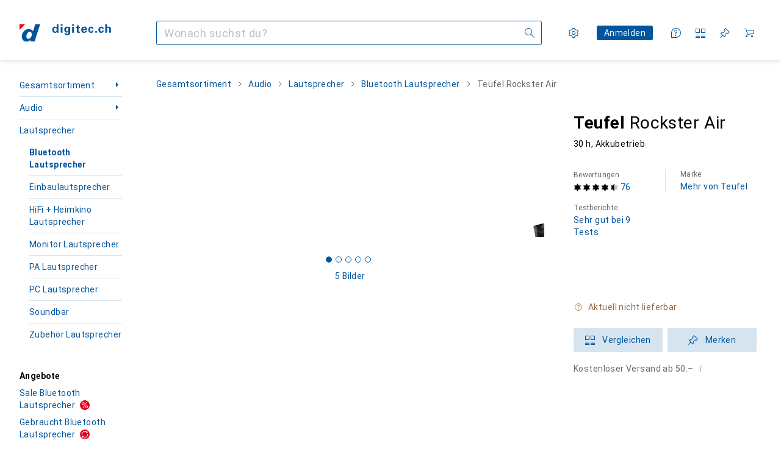

--- FILE ---
content_type: text/javascript
request_url: https://static03.galaxus.com/_next/static/chunks/52985-c18c83caa65bd9aa.js
body_size: 20964
content:
(self.webpackChunk_N_E=self.webpackChunk_N_E||[]).push([[4085,4918,6447,10884,11961,23227,26312,31547,32969,33410,38904,39534,42301,42478,45347,50960,52985,53199,56217,74121,81610,81760,83568,88177],{15988:()=>{},25658:(e,n,i)=>{"use strict";i.d(n,{A:()=>s});var t=i(487011),a=i(293096),r=i(92424),o=i(406029),l=i(374347);let s=e=>{var{title:n,titleId:i}=e,s=(0,r._)(e,["title","titleId"]);return(0,o.jsxs)(l.E,(0,a._)((0,t._)({fill:"none",viewBox:"0 0 16 16",width:16,height:16,"aria-labelledby":i},s),{children:[n?(0,o.jsx)("title",{id:i,children:n}):null,(0,o.jsx)("g",{clipPath:"url(#translation_svg__a)",children:(0,o.jsx)("path",{fill:"#000",d:"m15.29 10.8.69.69-.71.71-3 3-.7-.71L14.1 12H4v-1h10.07l-2.53-2.54.7-.7zM.71 5.19l3.05 3.05.7-.7L1.93 5H12V4H1.9l2.55-2.55-.7-.71-3 3-.75.75.69.69z"})}),(0,o.jsx)("defs",{children:(0,o.jsx)("clipPath",{id:"translation_svg__a",children:(0,o.jsx)("path",{fill:"#fff",d:"M0 0h16v16H0z"})})})]}))}},30317:(e,n,i)=>{"use strict";i.d(n,{A:()=>t});let t=["Anderes","Other","Autres","Altro","Andere"]},41937:(e,n,i)=>{"use strict";i.d(n,{A:()=>t});let t=["Deine Bedenken","Your concerns","Qu’est-ce qui vous pr\xe9occupe ?","Cosa ti preoccupa?","Jouw zorgen"]},42931:()=>{},43446:()=>{},58059:(e,n,i)=>{"use strict";i.d(n,{A:()=>s});var t=i(487011),a=i(293096),r=i(92424),o=i(406029),l=i(374347);let s=e=>{var{title:n,titleId:i}=e,s=(0,r._)(e,["title","titleId"]);return(0,o.jsxs)(l.E,(0,a._)((0,t._)({fill:"none",viewBox:"0 0 16 16",width:16,height:16,"aria-labelledby":i},s),{children:[n?(0,o.jsx)("title",{id:i,children:n}):null,(0,o.jsx)("path",{fill:"#000",d:"M10 7H1.92l4.44-4.44-.7-.71L.71 6.79 0 7.5l.71.7 5 4.95.71-.71L1.92 8H10a5 5 0 0 1 5 5v1h1v-1a6 6 0 0 0-6-6"})]}))}},63818:()=>{},73247:(e,n,i)=>{"use strict";i.d(n,{j:()=>r});var t=i(649097),a=i(439374);i(338462);let r=(0,t.I4)(a.y)("yYlHGku")},88579:(e,n,i)=>{"use strict";i.d(n,{B:()=>r});var t=i(58059),a=i(649097);i(667910);let r=(0,a.I4)(t.A)("yQSz99C")},91098:(e,n,i)=>{"use strict";i.d(n,{A:()=>t});let t=["\xdcberpr\xfcfe deine Angaben","Check your details","V\xe9rifiez vos donn\xe9es","Controlla i tuoi dati","Controleer je gegevens"]},95097:(e,n,i)=>{"use strict";i.d(n,{A:()=>s});var t=i(487011),a=i(293096),r=i(92424),o=i(406029),l=i(374347);let s=e=>{var{title:n,titleId:i}=e,s=(0,r._)(e,["title","titleId"]);return(0,o.jsxs)(l.E,(0,a._)((0,t._)({fill:"none",viewBox:"0 0 16 16",width:16,height:16,"aria-labelledby":i},s),{children:[n?(0,o.jsx)("title",{id:i,children:n}):null,(0,o.jsx)("path",{fill:"#000",fillRule:"evenodd",d:"m8 4-6 6.223.749.777L8 5.556 13.25 11l.749-.777z",clipRule:"evenodd"})]}))}},114535:(e,n,i)=>{"use strict";i.d(n,{w:()=>a});var t=i(455729);let a=e=>{let n=(0,t.useRef)({callback:e,args:void 0,run:function(){for(var e=arguments.length,i=Array(e),t=0;t<e;t++)i[t]=arguments[t];n.args=i,n.rafHandle||(n.rafHandle=requestAnimationFrame(()=>{n.rafHandle=void 0,n.args&&(n.callback(...n.args),n.args=void 0)}))},rafHandle:void 0}).current;return n.callback=e,(0,t.useEffect)(()=>()=>{n.rafHandle&&cancelAnimationFrame(n.rafHandle)},[]),n.run}},118604:()=>{},121660:(e,n,i)=>{"use strict";i.d(n,{L:()=>h});var t=i(406029),a=i(114535),r=i(455729),o=i(743072),l=i(294897),s=i(153234),d=i(167774);let u=()=>Promise.all([i.e(1584),i.e(12664)]).then(i.bind(i,805003)),m=e=>{let{containerRef:n}=e,[i,a]=(0,r.useState)(!0);(0,d.F)("touch",e=>{a(e)},[]);let o=(0,s.D)(u,null,{skip:i});return o&&(0,t.jsx)(o.DesktopSwipeScroll,{containerRef:n})};var c=i(649097);i(305649);let v=c.As("ywOUKDO"),g=c.As("ywOUKDO1",e=>{let{$locked:n}=e;return n&&(0,c.AH)("ywOUKDO2")});var k=i(839694),p=i(277493);let h=e=>{let{children:n,smoothScroll:i,className:o,containerClassName:s,onSwipe:d,onScrollFinished:u}=e,{slides:c,slideCount:k,isZoomed:h,goToIndex:f,activeIndex:N,inViewIndex:b,setInViewIndex:x,setActiveScrollAction:S,activeScrollAction:C,isDragging:T}=(0,l.R)(),[A,j,V]=(0,p.c)(i?300:1);(0,r.useEffect)(()=>{S(V.active),V.completed&&!V.active&&u&&u()},[V]);let I=(0,r.useRef)(!0);(0,r.useEffect)(()=>{if(V.active){"user"===V.active&&(I.current=!1);return}if(N===b){"user"===V.completed&&(I.current=!0);return}if("user"===V.completed&&!I.current){I.current=!0,f(b),d&&d(b,N);return}x(N),j(N/k)},[V,N,b]);let E=(0,a.w)(e=>{"controlled"!==C&&x(e)});return(0,t.jsxs)(v,{className:o,children:[(0,t.jsx)(m,{containerRef:A}),(0,t.jsx)(g,{$locked:h||T,className:s,ref:A,tabIndex:0,children:c.map((e,n)=>(0,t.jsx)(y,{onActivate:()=>E(n),isActive:n===N,label:`${n+1} of ${k}`,children:e},n))}),n]})},y=e=>{let{children:n,label:i,isActive:a,onActivate:l}=e,[s,d]=(0,o.Wx)({threshold:.51});return(0,r.useEffect)(()=>{d&&l()},[d]),(0,t.jsx)(k.b,{ref:s,inView:d,isActive:a,role:"group","aria-roledescription":"slide","aria-label":i,children:n})}},153143:(e,n,i)=>{"use strict";i.d(n,{A:()=>t});let t=["Wir halten dich \xfcber unsere Massnahmen auf dem Laufenden und haken bei Bedarf bei dir nach.","We'll keep you updated on the measures we've taken and follow up with you if necessary.","Nous vous tiendrons inform\xe9 de nos mesures et vous contacterons si n\xe9cessaire.","Ti informeremo sulle nostre misure e ti contatteremo se necessario.","We houden je op de hoogte van onze maatregelen en nemen contact met je op als dat nodig is."]},173989:(e,n,i)=>{"use strict";i.d(n,{A:()=>t});let t=["Thema","Subject","Sujet","Argomento","Onderwerp"]},195543:(e,n,i)=>{"use strict";i.d(n,{tz:()=>b,zz:()=>T,xA:()=>x});var t=i(406029);let a=["Kontextmen\xfc anzeigen","View context menu","Afficher le menu contextuel","Visualizza menu contestuale","Contextmenu weergeven"],r=["Kontextmen\xfc schliessen","Close context menu","Fermer le menu contextuel","Chiudi il menu contestuale","Contextmenu sluiten"];var o=i(445514),l=i(200178),s=i(809941),d=i(410943),u=i(382495),m=i(641043),c=i(414774),v=i(649097),g=i(455729),k=i(493483),p=i(217226),h=i(471775),y=i(887789);i(546062);let f=e=>{let{children:n,hideMenu:i,buttonReference:a}=e,[r,o]=(0,g.useState)(!0),{ref:l,keepInDom:s}=(0,k.W)(r),d=()=>{o(!1)};(0,y.j)(l,d);let{refs:u,floatingStyles:m}=(0,p.we)({open:s,placement:"left-start",strategy:"fixed",whileElementsMounted:h.ll,elements:{reference:a}});(0,g.useEffect)(()=>{s||i()},[i,s]);let c=(0,p.SV)([l,u.setFloating]);return(0,t.jsx)(N,{$isVisible:r,ref:c,onClick:d,onKeyDown:d,style:m,children:(0,t.jsx)("ul",{children:n})})},N=v.Iu("yf3pOm7",e=>{let{$isVisible:n}=e;return!n&&(0,v.AH)("yf3pOm71")});i(596010);let b=e=>{let{children:n,className:i,title:a,onOpen:r}=e,[o,l]=(0,g.useState)(!1);return(0,t.jsx)(x,{title:a,className:i,isOpen:o,onOpen:()=>{l(!0),null==r||r()},onClose:()=>{l(!1)},children:n})},x=e=>{let{className:n,children:i,title:u,onOpen:v,isOpen:k,onClose:p}=e,{__:h}=(0,c.W)(),[y,N]=(0,g.useState)(null),b=!g.Children.toArray(i).some(e=>e),[x,T]=(0,g.useState)(!1);return((0,l.W)("mobileTablet",e=>T(e)),b)?null:(0,t.jsxs)(C,{"data-cy":"context-menu",className:n,children:[(0,t.jsx)(A,{children:(0,t.jsx)(m.K0,{ref:N,onClick:v,"aria-expanded":k,tooltip:h(k?r:a),children:(0,t.jsx)(o.A,{})})}),!x&&k&&(0,t.jsx)(f,{buttonReference:y,hideMenu:p,children:i}),x&&(0,t.jsxs)(s.l,{isOpen:k,onClose:p,children:[(0,t.jsx)(d.c,{onClose:p,children:u}),(0,t.jsx)(S,{children:(0,t.jsx)("ul",{children:i})})]})]})},S=(0,v.I4)(u.C)("yg3YKOo"),C=v.As("yg3YKOo1"),T=v.As("yg3YKOo2",e=>{let{$isLoading:n}=e;return n&&(0,v.AH)("yg3YKOo3")}),A=v.As("yg3YKOo4")},203097:(e,n,i)=>{"use strict";i.d(n,{I:()=>y});var t=i(406029);let a=["Deutsch","German","allemand","tedesco","Duitse"],r=["Franz\xf6sisch","French","Fran\xe7ais","Francese","Frans"],o=["Italienisch","Italian","Italien","Italiano","Italiaans"],l=["Leider ist ein Fehler aufgetreten, bitte versuche es erneut.","Translation couldn't be completed. Please try again.","La traduction n'a pas pu \xeatre effectu\xe9e. Veuillez r\xe9essayer.","Non possiamo eseguire la traduzione. Ti pregiamo di riprovare.","Vertaling kon niet worden voltooid. Probeer het alstublieft opnieuw."];var s=i(491387);let d=["In Originalsprache ([0]) anzeigen","Show in original language ([0])","Afficher dans la langue originale ([0])","Mostra in lingua originale ([0])","Toon in originele taal ([0])"],u=["Englisch","English","anglais","inglese","Engels"],m=["Niederl\xe4ndisch","Dutch","n\xe9erlandais","olandese","Nederlands"];var c=i(25658),v=i(345109),g=i(279337),k=i(646068),p=i(414774),h=i(649097);i(362766);let y=e=>{let{originalLanguage:n,returnedLanguage:i,requestedLanguage:g,onClick:h=()=>void 0,hasError:y=!1,text:b="",className:x}=e,{__:S}=(0,p.W)(),C=RegExp("\\p{Letter}","u").test(b)&&b.length>0,{language:T}=(0,k.B)();if(T===n||!C)return null;let A={de:S(a),en:S(u),fr:S(r),it:S(o),nl:S(m)}[n],j=i===n?S(s.A):S(d,A);return g&&g!==i||!g&&i!==T?null:(0,t.jsxs)(f,{className:x,children:[(0,t.jsx)(v.z,{onClick:h,icon:(0,t.jsx)(c.A,{}),minimumTargetSize:"block",children:j}),y&&(0,t.jsx)(N,{variant:"error",children:S(l)})]})},f=h.As("ydaVCjW"),N=(0,h.I4)(g.Fc)("ydaVCjW1")},227857:(e,n,i)=>{"use strict";i.d(n,{A:()=>t});let t=["Weiter","Next","Suivant","Avanti","Volgende"]},227960:(e,n,i)=>{"use strict";i.d(n,{A:()=>t});let t=["Kontaktdaten","Contact information","Coordonn\xe9es","Contatto","Contactgegevens"]},241395:(e,n,i)=>{"use strict";i.d(n,{A:()=>s});var t=i(487011),a=i(293096),r=i(92424),o=i(406029),l=i(374347);let s=e=>{var{title:n,titleId:i}=e,s=(0,r._)(e,["title","titleId"]);return(0,o.jsxs)(l.E,(0,a._)((0,t._)({fill:"none",viewBox:"0 0 16 16",width:16,height:16,"aria-labelledby":i},s),{children:[n?(0,o.jsx)("title",{id:i,children:n}):null,(0,o.jsx)("path",{fill:"#000",d:"M3 7h9v1H3z"})]}))}},260819:(e,n,i)=>{"use strict";i.d(n,{Z:()=>l});var t=i(406029),a=i(764676),r=i(795669),o=i.n(r);let l=e=>{let{data:n}=e;return(0,t.jsx)(o(),{children:(0,t.jsx)("script",{type:"application/ld+json",dangerouslySetInnerHTML:{__html:(0,a.m)(n)}})})}},267544:()=>{},274461:()=>{},277493:(e,n,i)=>{"use strict";i.d(n,{N:()=>s,c:()=>l});var t=i(455729),a=i(441778);let r=new WeakSet,o=()=>{},l=e=>{let[n,i]=(0,t.useState)({}),[l,d]=(0,t.useState)(),u=(0,t.useRef)(n);return u.current=n,[(0,a.rj)(n=>{let t,a,m=(()=>{if(!r.has(n)&&(r.add(n),0===l))return d(void 0),o;if(void 0===l)return o;i({active:"controlled"});let[t,a]=s(n,l,e);return t.then(()=>{i({completed:"controlled"}),d(void 0)}),()=>{a()}})(),c=(a=()=>{clearTimeout(t),u.current.active||i({active:"user"}),t=setTimeout(()=>{"user"===u.current.active&&i({completed:"user"})},100)},n.addEventListener("scroll",a,{passive:!0}),()=>{n.removeEventListener("scroll",a),clearTimeout(t)});return()=>{m(),c()}},[l]),d,n]},s=(e,n,i)=>{let t,a=!1,r=()=>{a&&(e.style.removeProperty("scroll-snap-type"),e.style.removeProperty("pointer-events"),a=!1),t&&cancelAnimationFrame(t)};return[new Promise(o=>{t=requestAnimationFrame(l=>{let s=l+i,d=e.scrollLeft,u=Math.floor(e.scrollWidth*n),m=0==u-d;m||(a=!0,e.style.scrollSnapType="none",e.style.pointerEvents="none"),!function n(a){if(m)return void o();a>=s&&(m=!0,r()),e.scrollLeft=d+(u-d)*(1-Math.pow(1-Math.min((a-l)/i,1),3)),t=requestAnimationFrame(n)}(l)})}),r]}},278971:()=>{},286487:(e,n,i)=>{"use strict";i.d(n,{A:()=>t});let t=["E-Mail","E-mail","E-mail","E-mail","E-mail"]},288223:()=>{},294704:()=>{},294897:(e,n,i)=>{"use strict";i.d(n,{R:()=>r,Y:()=>a});var t=i(455729);let a=(0,t.createContext)(null);a.displayName="CarouselContext";let r=()=>{let e=(0,t.use)(a);if(!e)throw Error("Carousel compound components cannot be rendered outside the <Carousel /> component");return e}},299754:(e,n,i)=>{"use strict";i.d(n,{A:()=>t});let t=["Bitte f\xfcge einen Kommentar im Textfeld ein","Please write a comment into the text field.","Veuillez saisir un commentaire dans la zone de texte.","Inserisci un commento nel campo di testo","Schrijf een opmerking in het tekstveld."]},305649:()=>{},315536:(e,n,i)=>{"use strict";i.d(n,{A:()=>t});let t=["N\xe4chstes Galerieelement anzeigen","Show next gallery element","Afficher l'\xe9l\xe9ment suivant de la galerie","Mostra il prossimo elemento della galleria","Toon volgend galerij-element"]},320038:()=>{},322822:(e,n,i)=>{"use strict";i.d(n,{Z:()=>m});var t=i(487011),a=i(92424),r=i(406029),o=i(773211),l=i(455729),s=i(813532),d=i(875580),u=i(178253);let m=(0,l.memo)(e=>{var{productKey:n,isLoading:i,trackingData:l,filterAvailability:d,onError:m}=e,c=(0,a._)(e,["productKey","isLoading","trackingData","filterAvailability","onError"]);return(0,r.jsx)(o.K,{product:"ProductTile [PRD-57]",children:(0,r.jsx)(s.a,{onError:m,productKey:n,isLoading:i,trackingData:l,filterAvailability:d,children:(0,r.jsx)(u.g,(0,t._)({},c))})})},d.s)},334263:()=>{},335084:()=>{},338462:()=>{},348357:(e,n,i)=>{var t={kind:"Document",definitions:[{kind:"FragmentDefinition",name:{kind:"Name",value:"ReviewComment"},typeCondition:{kind:"NamedType",name:{kind:"Name",value:"CommunityRatingComment"}},directives:[],selectionSet:{kind:"SelectionSet",selections:[{kind:"Field",name:{kind:"Name",value:"id"},arguments:[],directives:[]},{kind:"Field",name:{kind:"Name",value:"text"},arguments:[],directives:[]},{kind:"Field",name:{kind:"Name",value:"upVoteCount"},arguments:[],directives:[]},{kind:"Field",name:{kind:"Name",value:"downVoteCount"},arguments:[],directives:[]},{kind:"Field",name:{kind:"Name",value:"userVoteType"},arguments:[],directives:[]},{kind:"Field",name:{kind:"Name",value:"insertDate"},arguments:[],directives:[]},{kind:"Field",name:{kind:"Name",value:"originalLanguage"},arguments:[],directives:[]},{kind:"Field",name:{kind:"Name",value:"requestedLanguage"},arguments:[],directives:[]},{kind:"Field",name:{kind:"Name",value:"returnedLanguage"},arguments:[],directives:[]},{kind:"Field",name:{kind:"Name",value:"gamificationUser"},arguments:[],directives:[],selectionSet:{kind:"SelectionSet",selections:[{kind:"FragmentSpread",name:{kind:"Name",value:"GamificationUserItem"},directives:[]}]}},{kind:"Field",name:{kind:"Name",value:"communityProfile"},arguments:[],directives:[],selectionSet:{kind:"SelectionSet",selections:[{kind:"FragmentSpread",name:{kind:"Name",value:"CommunityProfileForPopover"},directives:[]}]}},{kind:"Field",name:{kind:"Name",value:"isBlockedContent"},arguments:[],directives:[]}]}}],loc:{start:0,end:372}};t.loc.source={body:'#import "@segments/graphql/fragments/gamification.graphql"\n\nfragment ReviewComment on CommunityRatingComment {\n  id\n  text\n  upVoteCount\n  downVoteCount\n  userVoteType\n  insertDate\n  originalLanguage\n  requestedLanguage\n  returnedLanguage\n  gamificationUser {\n    ...GamificationUserItem\n  }\n  communityProfile {\n    ...CommunityProfileForPopover\n  }\n  isBlockedContent\n}\n',name:"GraphQL request",locationOffset:{line:1,column:1}};var a={};t.definitions=t.definitions.concat(i(125955).definitions.filter(function(e){if("FragmentDefinition"!==e.kind)return!0;var n=e.name.value;return!a[n]&&(a[n]=!0,!0)}));var r={};function o(e,n){for(var i=0;i<e.definitions.length;i++){var t=e.definitions[i];if(t.name&&t.name.value==n)return t}}t.definitions.forEach(function(e){if(e.name){var n=new Set;!function e(n,i){if("FragmentSpread"===n.kind)i.add(n.name.value);else if("VariableDefinition"===n.kind){var t=n.type;"NamedType"===t.kind&&i.add(t.name.value)}n.selectionSet&&n.selectionSet.selections.forEach(function(n){e(n,i)}),n.variableDefinitions&&n.variableDefinitions.forEach(function(n){e(n,i)}),n.definitions&&n.definitions.forEach(function(n){e(n,i)})}(e,n),r[e.name.value]=n}}),e.exports=t,e.exports.ReviewComment=function(e,n){var i={kind:e.kind,definitions:[o(e,n)]};e.hasOwnProperty("loc")&&(i.loc=e.loc);var t=r[n]||new Set,a=new Set,l=new Set;for(t.forEach(function(e){l.add(e)});l.size>0;){var s=l;l=new Set,s.forEach(function(e){a.has(e)||(a.add(e),(r[e]||new Set).forEach(function(e){l.add(e)}))})}return a.forEach(function(n){var t=o(e,n);t&&i.definitions.push(t)}),i}(t,"ReviewComment")},354216:(e,n,i)=>{"use strict";i.d(n,{A:()=>t});let t=["Vorheriges Galerieelement anzeigen","Show previous gallery element","Afficher l'\xe9l\xe9ment de galerie pr\xe9c\xe9dent","Mostra l'elemento precedente della galleria","Toon vorig galerij-element"]},362766:()=>{},373025:(e,n,i)=>{"use strict";i.d(n,{A:()=>t});let t=["L\xf6schen","Delete","Supprimer","Elimina","Verwijder"]},373157:()=>{},386861:()=>{},392589:(e,n,i)=>{"use strict";i.d(n,{A:()=>t});let t=["Danke f\xfcr deine Meldung. Wir halten dich auf dem Laufenden.","Thank you for your message. We'll keep you up to date.","Nous vous remercions de votre message. Nous vous tiendrons au courant.","Grazie per il tuo messaggio. Ti terremo aggiornato.","Bedankt voor je bericht. We houden je op de hoogte."]},407752:(e,n,i)=>{"use strict";i.d(n,{A:()=>t});let t=[e=>e.currentLength+"/"+e.maxLength+" Zeichen",e=>e.currentLength+"/"+e.maxLength+" characters",e=>e.currentLength+"/"+e.maxLength+" caract\xe8res",e=>e.currentLength+"/"+e.maxLength+" caratteri",e=>e.currentLength+"/"+e.maxLength+" tekens"]},445514:(e,n,i)=>{"use strict";i.d(n,{A:()=>s});var t=i(487011),a=i(293096),r=i(92424),o=i(406029),l=i(374347);let s=e=>{var{title:n,titleId:i}=e,s=(0,r._)(e,["title","titleId"]);return(0,o.jsxs)(l.E,(0,a._)((0,t._)({fill:"none",viewBox:"0 0 16 16",width:16,height:16,"aria-labelledby":i},s),{children:[n?(0,o.jsx)("title",{id:i,children:n}):null,(0,o.jsx)("path",{fill:"#000",d:"M8 2a1.5 1.5 0 1 1 0 3 1.5 1.5 0 0 1 0-3m0 4.5a1.5 1.5 0 1 1 0 3 1.5 1.5 0 0 1 0-3M8 11a1.5 1.5 0 1 1 0 3 1.5 1.5 0 0 1 0-3"})]}))}},482689:(e,n,i)=>{"use strict";i.d(n,{A:()=>t});let t=["weniger","less","moins","meno","minder"]},485934:()=>{},487364:(e,n,i)=>{"use strict";i.d(n,{p:()=>G});var t=i(406029),a=i(455729),r=i(61834),o=i(163687),l=i(442909),s=i(769264),d=i(687943),u=i(686865),m=i(939912),c=i(923698),v=i(809941),g=i(641043),k=i(414774),p=i(649097),h=i(676987),y=i(260395),f=i(294897);i(753556);let N=e=>{let{image:n,slideIndex:i}=e,r=(0,f.R)().activeIndex,[o,l]=(0,a.useState)(!1),[s,d]=(0,a.useState)(()=>1>=Math.abs(r-i)?"eager":"lazy");(0,a.useEffect)(()=>{1>=Math.abs(r-i)&&d("eager")},[r,i]);let u=(0,a.useCallback)(()=>{setTimeout(()=>l(!0))},[l]);return(0,t.jsxs)(b,{children:[!o&&(0,t.jsx)(x,{withDelay:!0}),(0,t.jsx)(S,{onLoad:u,alt:n.description,src:n.fileUrl,loading:s,optimizationPolicy:"file-format"},`gallery-image-${i}`)]})},b=p.As("yS1l5fB"),x=(0,p.I4)(y.k)("yS1l5fB1"),S=(0,p.I4)(h.E)("yS1l5fB2");var C=i(920793);i(43446);let T=e=>{let{image:n}=e;return(0,t.jsx)(A,{src:n.fileUrl,aspectRatio:"1/1",width:68,alt:n.description,loading:"lazy",optimizationPolicy:"resize-crop"})},A=(0,p.I4)(C._)("ylrDIeN");i(751158);let j=e=>{let{images:n,activeIndex:i,onSlideChange:a,isVisible:m,onHide:c,header:v}=e,{__:g}=(0,k.W)();return(0,d.v)(i,a,n.length,m),(0,t.jsx)(I,{isOpen:m,onClose:c,size:"fullscreen",children:(0,t.jsxs)(E,{children:[(0,t.jsx)(V,{onClick:c,tooltip:g(r.A),children:(0,t.jsx)(o.A,{})}),v,(0,t.jsxs)(w,{slides:n.map((e,n)=>(0,t.jsx)(N,{image:e,slideIndex:n},e.fileUrl)),activeIndex:i,onSlideChange:a,children:[(0,t.jsxs)(u.J,{smoothScroll:!0,children:[(0,t.jsx)(D,{children:(0,t.jsx)(l.A,{width:30,height:30})}),(0,t.jsx)(_,{children:(0,t.jsx)(s.A,{width:30,height:30})})]}),(0,t.jsx)(F,{$isVisible:m,slides:n.map((e,n)=>(0,t.jsx)(T,{image:e},`image-thumb-${n}`))})]})]})})},V=(0,p.I4)(g.K0)("yPJkdJ7"),I=(0,p.I4)(v.l)("yPJkdJ71"),E=p.As("yPJkdJ72"),w=(0,p.I4)(m.F)("yPJkdJ73"),F=(0,p.I4)(u.X)("yPJkdJ74"),_=(0,p.I4)(c.C)("yPJkdJ76"),D=(0,p.I4)(c.y)("yPJkdJ77");var R=i(487011),L=i(790738),M=i(990337),O=i(367420);i(485934);let U=e=>{let{maxTilesToShow:n,images:i=[],onImageClick:a,previewImageWidth:r,className:o}=e,l=i.length>n?n-1:n,s=i.slice(0,l).map((e,n)=>{let i=(0,L.n)(e.fileUrl),o=(0,M.w)(i,"resize"),l=`url("${o}${(0,O.Kv)({imageUrl:e.fileUrl,policy:"resize",width:156})}")`;return(0,t.jsx)($,(0,R._)({title:e.description||"",$backgroundImage:l,onClick:()=>a(n),$previewImageWidth:r},e.description?{"aria-label":e.description}:{"aria-hidden":!0,tabIndex:-1}),n)}),d=i.length>l&&(0,t.jsx)(W,{"data-testid":"showMoreImages",$previewImageWidth:r,children:(0,t.jsxs)(P,{onClick:()=>a(l),children:["+",i.length-l]})});return(0,t.jsxs)(z,{$previewImageWidth:r,className:o,children:[s,d]})},P=p.LW("yozTcH3"),z=p.As("yozTcH31",e=>{let{$previewImageWidth:n}=e;return"wide"===n&&(0,p.AH)("yozTcH32")||(0,p.AH)("yozTcH33")}),$=p.LW("yozTcH36",e=>{let{$previewImageWidth:n}=e;return"wide"!==n&&(0,p.AH)("yozTcH38")},{style:{"--yozTcH37":e=>{let{$backgroundImage:n}=e;return n||"none"}}}),W=p.As("yozTcH39",e=>{let{$previewImageWidth:n}=e;return"wide"!==n&&(0,p.AH)("yozTcH3A")}),G=e=>{let{images:n=[],maxTilesToShow:i=5,previewImageWidth:r="normal",fullScreenHeader:o,className:l}=e,[s,d]=(0,a.useState)(!1),[u,m]=(0,a.useState)(0);return n.length?(0,t.jsxs)(t.Fragment,{children:[(0,t.jsx)(U,{images:n,maxTilesToShow:i,onImageClick:e=>{m(e),d(!0)},previewImageWidth:r,className:l}),(0,t.jsx)(j,{activeIndex:u,onSlideChange:m,onHide:()=>d(!1),isVisible:s,images:n,header:o})]}):null}},491387:(e,n,i)=>{"use strict";i.d(n,{A:()=>t});let t=["Auf Deutsch \xfcbersetzen","Translate to English","Traduire en fran\xe7ais","Tradurre in italiano","Vertaal naar het Nederlands"]},500593:(e,n,i)=>{"use strict";i.d(n,{J:()=>d,T:()=>u});var t=i(487011),a=i(293096),r=i(92424),o=i(406029),l=i(796829),s=i(649097);i(607320);let d=e=>{var{icon:n,children:i}=e,l=(0,r._)(e,["icon","children"]);return(0,o.jsx)("li",{children:(0,o.jsxs)(c,(0,a._)((0,t._)({},l),{children:[n&&(0,o.jsx)(m,{children:(0,o.jsx)(n,{})}),i]}))})},u=e=>{var{icon:n,children:i}=e,l=(0,r._)(e,["icon","children"]);return(0,o.jsx)("li",{children:(0,o.jsxs)(v,(0,a._)((0,t._)({},l),{children:[n&&(0,o.jsx)(m,{children:(0,o.jsx)(n,{})}),i]}))})},m=s.hJ("yS58u8K"),c=(0,s.I4)(l.SI)("yS58u8K2"),v=s.LW("yS58u8K3")},508108:(e,n,i)=>{"use strict";i.d(n,{$V:()=>v,HD:()=>c,i0:()=>g,iZ:()=>u,jo:()=>m,my:()=>d});var t=i(487011),a=i(907991),r=i(420148),o=i(103948),l=i(307234);let s={};function d(e){let n=(0,t._)({},s,e);return r.IT(a.GET_COMMUNITY_RATING,n)}function u(e){let n=(0,t._)({},s,e);return o._(a.GET_COMMUNITY_RATING,n)}function m(e){let n=(0,t._)({},s,e);return r.IT(a.GET_COMMUNITY_RATINGS,n)}function c(e){let n=(0,t._)({},s,e);return o._(a.GET_COMMUNITY_RATING_COMMENT,n)}function v(e){let n=(0,t._)({},s,e);return r.IT(a.GET_PRODUCT_RATING_OVERIVEW,n)}function g(e){let n=(0,t._)({},s,e);return l.n(a.ADD_RATING_COMMENT,n)}},515985:(e,n,i)=>{"use strict";i.d(n,{A:()=>t});let t=["Aktion wird ausgef\xfchrt","Task is being performed","L'action en cours d'ex\xe9cution","Operazione in corso","Taak wordt uitgevoerd"]},532444:(e,n,i)=>{var t={kind:"Document",definitions:[{kind:"FragmentDefinition",name:{kind:"Name",value:"CommunityUser"},typeCondition:{kind:"NamedType",name:{kind:"Name",value:"CommunityUser"}},directives:[],selectionSet:{kind:"SelectionSet",selections:[{kind:"Field",name:{kind:"Name",value:"gamificationUser"},arguments:[],directives:[],selectionSet:{kind:"SelectionSet",selections:[{kind:"FragmentSpread",name:{kind:"Name",value:"GamificationUserItem"},directives:[]}]}},{kind:"Field",name:{kind:"Name",value:"communityProfile"},arguments:[],directives:[],selectionSet:{kind:"SelectionSet",selections:[{kind:"FragmentSpread",name:{kind:"Name",value:"CommunityProfileForPopover"},directives:[]}]}}]}},{kind:"FragmentDefinition",name:{kind:"Name",value:"CommunityUserVote"},typeCondition:{kind:"NamedType",name:{kind:"Name",value:"CommunityUserVote"}},directives:[],selectionSet:{kind:"SelectionSet",selections:[{kind:"Field",name:{kind:"Name",value:"id"},arguments:[],directives:[]},{kind:"Field",name:{kind:"Name",value:"voteEntityId"},arguments:[],directives:[]},{kind:"Field",name:{kind:"Name",value:"userVoteType"},arguments:[],directives:[]},{kind:"Field",name:{kind:"Name",value:"upVoteCount"},arguments:[],directives:[]},{kind:"Field",name:{kind:"Name",value:"downVoteCount"},arguments:[],directives:[]},{kind:"Field",name:{kind:"Name",value:"voteScore"},arguments:[],directives:[]}]}},{kind:"FragmentDefinition",name:{kind:"Name",value:"MentioningUser"},typeCondition:{kind:"NamedType",name:{kind:"Name",value:"CommunityUser"}},directives:[],selectionSet:{kind:"SelectionSet",selections:[{kind:"Field",name:{kind:"Name",value:"gamificationUser"},arguments:[],directives:[],selectionSet:{kind:"SelectionSet",selections:[{kind:"FragmentSpread",name:{kind:"Name",value:"GamificationUserItem"},directives:[]}]}},{kind:"Field",name:{kind:"Name",value:"communityProfile"},arguments:[],directives:[],selectionSet:{kind:"SelectionSet",selections:[{kind:"FragmentSpread",name:{kind:"Name",value:"CommunityProfileForPopover"},directives:[]}]}}]}},{kind:"FragmentDefinition",name:{kind:"Name",value:"CommunityContributorsForMentioning"},typeCondition:{kind:"NamedType",name:{kind:"Name",value:"CommunityContributors"}},directives:[],selectionSet:{kind:"SelectionSet",selections:[{kind:"Field",name:{kind:"Name",value:"contributors"},arguments:[],directives:[],selectionSet:{kind:"SelectionSet",selections:[{kind:"FragmentSpread",name:{kind:"Name",value:"MentioningUser"},directives:[]}]}}]}},{kind:"FragmentDefinition",name:{kind:"Name",value:"CommunityContributors"},typeCondition:{kind:"NamedType",name:{kind:"Name",value:"CommunityContributors"}},directives:[],selectionSet:{kind:"SelectionSet",selections:[{kind:"Field",name:{kind:"Name",value:"totalCount"},arguments:[],directives:[]},{kind:"Field",name:{kind:"Name",value:"contributors"},arguments:[],directives:[],selectionSet:{kind:"SelectionSet",selections:[{kind:"FragmentSpread",name:{kind:"Name",value:"CommunityUser"},directives:[]}]}}]}}],loc:{start:0,end:737}};t.loc.source={body:'#import "@segments/graphql/fragments/gamification.graphql"\n\nfragment CommunityUser on CommunityUser {\n  gamificationUser {\n    ...GamificationUserItem\n  }\n  communityProfile {\n    ...CommunityProfileForPopover\n  }\n}\n\nfragment CommunityUserVote on CommunityUserVote {\n  id\n  voteEntityId\n  userVoteType\n  upVoteCount\n  downVoteCount\n  voteScore\n}\n\nfragment MentioningUser on CommunityUser {\n  gamificationUser {\n    ...GamificationUserItem\n  }\n  communityProfile {\n    ...CommunityProfileForPopover\n  }\n}\n\nfragment CommunityContributorsForMentioning on CommunityContributors {\n  contributors {\n    ...MentioningUser\n  }\n}\n\nfragment CommunityContributors on CommunityContributors {\n  totalCount\n  contributors {\n    ...CommunityUser\n  }\n}\n',name:"GraphQL request",locationOffset:{line:1,column:1}};var a={};t.definitions=t.definitions.concat(i(125955).definitions.filter(function(e){if("FragmentDefinition"!==e.kind)return!0;var n=e.name.value;return!a[n]&&(a[n]=!0,!0)}));var r={};function o(e,n){for(var i=0;i<e.definitions.length;i++){var t=e.definitions[i];if(t.name&&t.name.value==n)return t}}function l(e,n){var i={kind:e.kind,definitions:[o(e,n)]};e.hasOwnProperty("loc")&&(i.loc=e.loc);var t=r[n]||new Set,a=new Set,l=new Set;for(t.forEach(function(e){l.add(e)});l.size>0;){var s=l;l=new Set,s.forEach(function(e){a.has(e)||(a.add(e),(r[e]||new Set).forEach(function(e){l.add(e)}))})}return a.forEach(function(n){var t=o(e,n);t&&i.definitions.push(t)}),i}t.definitions.forEach(function(e){if(e.name){var n=new Set;!function e(n,i){if("FragmentSpread"===n.kind)i.add(n.name.value);else if("VariableDefinition"===n.kind){var t=n.type;"NamedType"===t.kind&&i.add(t.name.value)}n.selectionSet&&n.selectionSet.selections.forEach(function(n){e(n,i)}),n.variableDefinitions&&n.variableDefinitions.forEach(function(n){e(n,i)}),n.definitions&&n.definitions.forEach(function(n){e(n,i)})}(e,n),r[e.name.value]=n}}),e.exports=t,e.exports.CommunityUser=l(t,"CommunityUser"),e.exports.CommunityUserVote=l(t,"CommunityUserVote"),e.exports.MentioningUser=l(t,"MentioningUser"),e.exports.CommunityContributorsForMentioning=l(t,"CommunityContributorsForMentioning"),e.exports.CommunityContributors=l(t,"CommunityContributors")},537627:(e,n,i)=>{"use strict";i.d(n,{w:()=>t});let t=e=>{let{name:n,nameProperties:i}=e;return i?`${n} (${i})`:n}},546062:()=>{},546101:()=>{},560131:(e,n,i)=>{"use strict";i.d(n,{v:()=>s});var t=i(537627),a=i(753229),r=i(54434),o=i(982720),l=i(894011);let s=e=>({productVariantLink:(e=>{let{offer:n,product:i}=e;return(0,r.F)({sectorId:(0,a.Q)(null,e),brandName:i.brandName,name:i.name,productTypeName:i.productTypeName,nameProperties:i.nameProperties,productId:i.productId.toString(),additionalSupplierId:(0,l.e)(n),secondHandSalesOfferId:(0,o.T)(n)})})(e),productVariantName:(0,t.w)(e.product),isOtherMandatorProduct:0===e.mandatorSpecificData.sectorIds.length})},564145:()=>{},572252:(e,n,i)=>{"use strict";i.d(n,{PA:()=>c});var t=i(406029),a=i(720193),r=i(482689),o=i(345109),l=i(414774),s=i(649097),d=i(455729),u=i(750737),m=i(393973);i(334263);let c=e=>{let{children:n,maxChars:i=200,truncationTolerance:s=0,hideMoreToggle:c=!1,splitSensiblyAfterSentences:k=!1,splitAfterHowManySentences:p=2,renderWrapper:h}=e,{__:y}=(0,l.W)(),[f,N]=(0,d.useState)(!0),{cleanFirstPart:b,cleanSecondPart:x,hasSecondPart:S}=(0,u.i)({text:n,maxChars:i,truncationTolerance:s,splitSensiblyAfterSentences:k,splitAfterHowManySentences:p});return(0,t.jsxs)(t.Fragment,{children:[(0,t.jsx)(v,{$showDots:S&&f,children:(0,t.jsx)(m.i,{renderWrapper:h,children:b})}),S&&!c&&(0,t.jsxs)(t.Fragment,{children:[(0,t.jsx)(g,{$hide:f,children:(0,t.jsx)(m.i,{renderWrapper:h,children:x})}),"\xa0",(0,t.jsx)(o.z,{onClick:()=>{N(!f)},"aria-expanded":!f,minimumTargetSize:"block",children:y(f?a.A:r.A)})]})]})},v=s.hJ("yRM8pkj",e=>{let{$showDots:n}=e;return n&&(0,s.AH)("yRM8pkj1")}),g=s.hJ("yRM8pkj2",e=>{let{$hide:n}=e;return n&&(0,s.AH)("yRM8pkj3")})},588807:(e,n,i)=>{"use strict";i.d(n,{A:()=>t});let t=["Blockiertes Mitglied","Blocked member","Membre bloqu\xe9","Utente bloccato","Geblokkeerd lid"]},589164:(e,n,i)=>{var t={kind:"Document",definitions:[{kind:"OperationDefinition",operation:"query",name:{kind:"Name",value:"GET_USER_VOTETYPE"},variableDefinitions:[{kind:"VariableDefinition",variable:{kind:"Variable",name:{kind:"Name",value:"id"}},type:{kind:"NonNullType",type:{kind:"NamedType",name:{kind:"Name",value:"Int"}}},directives:[]},{kind:"VariableDefinition",variable:{kind:"Variable",name:{kind:"Name",value:"postType"}},type:{kind:"NonNullType",type:{kind:"NamedType",name:{kind:"Name",value:"CommunityPostType"}}},directives:[]},{kind:"VariableDefinition",variable:{kind:"Variable",name:{kind:"Name",value:"ratingIdForRatingComment"}},type:{kind:"NamedType",name:{kind:"Name",value:"String"}},directives:[]}],directives:[],selectionSet:{kind:"SelectionSet",selections:[{kind:"Field",name:{kind:"Name",value:"communityUserVote"},arguments:[{kind:"Argument",name:{kind:"Name",value:"id"},value:{kind:"Variable",name:{kind:"Name",value:"id"}}},{kind:"Argument",name:{kind:"Name",value:"postType"},value:{kind:"Variable",name:{kind:"Name",value:"postType"}}},{kind:"Argument",name:{kind:"Name",value:"ratingIdForRatingComment"},value:{kind:"Variable",name:{kind:"Name",value:"ratingIdForRatingComment"}}}],directives:[],selectionSet:{kind:"SelectionSet",selections:[{kind:"FragmentSpread",name:{kind:"Name",value:"CommunityUserVote"},directives:[]}]}}]}},{kind:"OperationDefinition",operation:"mutation",name:{kind:"Name",value:"SEND_VOTE"},variableDefinitions:[{kind:"VariableDefinition",variable:{kind:"Variable",name:{kind:"Name",value:"id"}},type:{kind:"NonNullType",type:{kind:"NamedType",name:{kind:"Name",value:"Int"}}},directives:[]},{kind:"VariableDefinition",variable:{kind:"Variable",name:{kind:"Name",value:"voteType"}},type:{kind:"NonNullType",type:{kind:"NamedType",name:{kind:"Name",value:"CommunityVoteType"}}},directives:[]},{kind:"VariableDefinition",variable:{kind:"Variable",name:{kind:"Name",value:"postType"}},type:{kind:"NonNullType",type:{kind:"NamedType",name:{kind:"Name",value:"CommunityPostType"}}},directives:[]},{kind:"VariableDefinition",variable:{kind:"Variable",name:{kind:"Name",value:"ratingIdForRatingComment"}},type:{kind:"NamedType",name:{kind:"Name",value:"String"}},directives:[]}],directives:[],selectionSet:{kind:"SelectionSet",selections:[{kind:"Field",name:{kind:"Name",value:"addCommunityUserVote"},arguments:[{kind:"Argument",name:{kind:"Name",value:"id"},value:{kind:"Variable",name:{kind:"Name",value:"id"}}},{kind:"Argument",name:{kind:"Name",value:"voteType"},value:{kind:"Variable",name:{kind:"Name",value:"voteType"}}},{kind:"Argument",name:{kind:"Name",value:"postType"},value:{kind:"Variable",name:{kind:"Name",value:"postType"}}},{kind:"Argument",name:{kind:"Name",value:"ratingIdForRatingComment"},value:{kind:"Variable",name:{kind:"Name",value:"ratingIdForRatingComment"}}}],directives:[],selectionSet:{kind:"SelectionSet",selections:[{kind:"FragmentSpread",name:{kind:"Name",value:"CommunityUserVote"},directives:[]}]}}]}},{kind:"OperationDefinition",operation:"mutation",name:{kind:"Name",value:"DELETE_VOTE"},variableDefinitions:[{kind:"VariableDefinition",variable:{kind:"Variable",name:{kind:"Name",value:"id"}},type:{kind:"NonNullType",type:{kind:"NamedType",name:{kind:"Name",value:"Int"}}},directives:[]},{kind:"VariableDefinition",variable:{kind:"Variable",name:{kind:"Name",value:"voteType"}},type:{kind:"NonNullType",type:{kind:"NamedType",name:{kind:"Name",value:"CommunityVoteType"}}},directives:[]},{kind:"VariableDefinition",variable:{kind:"Variable",name:{kind:"Name",value:"postType"}},type:{kind:"NonNullType",type:{kind:"NamedType",name:{kind:"Name",value:"CommunityPostType"}}},directives:[]},{kind:"VariableDefinition",variable:{kind:"Variable",name:{kind:"Name",value:"ratingIdForRatingComment"}},type:{kind:"NamedType",name:{kind:"Name",value:"String"}},directives:[]}],directives:[],selectionSet:{kind:"SelectionSet",selections:[{kind:"Field",name:{kind:"Name",value:"deleteCommunityUserVote"},arguments:[{kind:"Argument",name:{kind:"Name",value:"id"},value:{kind:"Variable",name:{kind:"Name",value:"id"}}},{kind:"Argument",name:{kind:"Name",value:"voteType"},value:{kind:"Variable",name:{kind:"Name",value:"voteType"}}},{kind:"Argument",name:{kind:"Name",value:"postType"},value:{kind:"Variable",name:{kind:"Name",value:"postType"}}},{kind:"Argument",name:{kind:"Name",value:"ratingIdForRatingComment"},value:{kind:"Variable",name:{kind:"Name",value:"ratingIdForRatingComment"}}}],directives:[],selectionSet:{kind:"SelectionSet",selections:[{kind:"FragmentSpread",name:{kind:"Name",value:"CommunityUserVote"},directives:[]}]}}]}}],loc:{start:0,end:956}};t.loc.source={body:'#import "./fragments/community-contribution.fragments.graphql"\n\nquery GET_USER_VOTETYPE(\n  $id: Int!\n  $postType: CommunityPostType!\n  $ratingIdForRatingComment: String\n) {\n  communityUserVote(\n    id: $id\n    postType: $postType\n    ratingIdForRatingComment: $ratingIdForRatingComment\n  ) {\n    ...CommunityUserVote\n  }\n}\n\nmutation SEND_VOTE(\n  $id: Int!\n  $voteType: CommunityVoteType!\n  $postType: CommunityPostType!\n  $ratingIdForRatingComment: String\n) {\n  addCommunityUserVote(\n    id: $id\n    voteType: $voteType\n    postType: $postType\n    ratingIdForRatingComment: $ratingIdForRatingComment\n  ) {\n    ...CommunityUserVote\n  }\n}\n\nmutation DELETE_VOTE(\n  $id: Int!\n  $voteType: CommunityVoteType!\n  $postType: CommunityPostType!\n  $ratingIdForRatingComment: String\n) {\n  deleteCommunityUserVote(\n    id: $id\n    voteType: $voteType\n    postType: $postType\n    ratingIdForRatingComment: $ratingIdForRatingComment\n  ) {\n    ...CommunityUserVote\n  }\n}\n',name:"GraphQL request",locationOffset:{line:1,column:1}};var a={};t.definitions=t.definitions.concat(i(532444).definitions.filter(function(e){if("FragmentDefinition"!==e.kind)return!0;var n=e.name.value;return!a[n]&&(a[n]=!0,!0)}));var r={};function o(e,n){for(var i=0;i<e.definitions.length;i++){var t=e.definitions[i];if(t.name&&t.name.value==n)return t}}function l(e,n){var i={kind:e.kind,definitions:[o(e,n)]};e.hasOwnProperty("loc")&&(i.loc=e.loc);var t=r[n]||new Set,a=new Set,l=new Set;for(t.forEach(function(e){l.add(e)});l.size>0;){var s=l;l=new Set,s.forEach(function(e){a.has(e)||(a.add(e),(r[e]||new Set).forEach(function(e){l.add(e)}))})}return a.forEach(function(n){var t=o(e,n);t&&i.definitions.push(t)}),i}t.definitions.forEach(function(e){if(e.name){var n=new Set;!function e(n,i){if("FragmentSpread"===n.kind)i.add(n.name.value);else if("VariableDefinition"===n.kind){var t=n.type;"NamedType"===t.kind&&i.add(t.name.value)}n.selectionSet&&n.selectionSet.selections.forEach(function(n){e(n,i)}),n.variableDefinitions&&n.variableDefinitions.forEach(function(n){e(n,i)}),n.definitions&&n.definitions.forEach(function(n){e(n,i)})}(e,n),r[e.name.value]=n}}),e.exports=t,e.exports.GET_USER_VOTETYPE=l(t,"GET_USER_VOTETYPE"),e.exports.SEND_VOTE=l(t,"SEND_VOTE"),e.exports.DELETE_VOTE=l(t,"DELETE_VOTE")},596010:()=>{},598919:(e,n,i)=>{"use strict";i.d(n,{G:()=>j});var t=i(406029),a=i(299754),r=i(2946),o=i(414774),l=i(649097),s=i(389980),d=i(946466),u=i(824855),m=i(822169),c=i(386469),v=i(133025),g=i(188530),k=i(906968);i(720784);let p=()=>{let{__:e}=(0,o.W)(),n=(0,g.e)();return(0,t.jsx)(h,{children:e(c.A,(0,t.jsx)(k.N,{href:n,target:"_blank",title:e(v.A),minimumTargetSize:"block",children:e(v.A)}))})},h=l.jX("yInOHdx");i(118604);let y=e=>{let{isLoading:n,resetForm:i,submitButtonText:a,infoLink:r=null,className:l}=e,{__:u}=(0,o.W)(),m=u(d.A),c=u(s.A);return(0,t.jsxs)(f,{className:l,children:[(0,t.jsx)(N,{isLoading:n,variant:"primary",type:"submit",children:a||m}),(0,t.jsx)(b,{type:"button",variant:"standard",onClick:i,disabled:n,children:c}),(0,t.jsxs)(x,{$hasInfoLink:!!r,children:[(0,t.jsx)(p,{}),r]})]})},f=l.As("ybYBlsN"),N=(0,l.I4)(u.l)("ybYBlsN1"),b=(0,l.I4)(m.$n)("ybYBlsN2"),x=l.As("ybYBlsN3",e=>{let{$hasInfoLink:n}=e;return n?(0,l.AH)("ybYBlsN4"):(0,l.AH)("ybYBlsN5")});var S=i(95165);i(613516);let C=e=>{let{avatarSize:n="medium"}=e;return(0,t.jsx)(T,{children:(0,t.jsx)(A,{size:n})})},T=l.As("ytyeHj3"),A=(0,l.I4)(S.H)("ytyeHj31");i(855689);let j=e=>{let{autoFocus:n,avatarSize:i,className:r,errorMessage:l,expandable:s,form:d,infoLink:u,isExpanded:m,isLoading:c,noInputText:v,onFocus:g,placeholder:k="",resetForm:p,transformer:h,submitButtonText:f,textAreaRef:N,helpText:b,showViewerEditFeature:x}=e,{__:S}=(0,o.W)();return(0,t.jsxs)(t.Fragment,{children:[(0,t.jsxs)(V,{$flexCol:x,className:r,children:[!x&&(0,t.jsx)(C,{avatarSize:i}),(0,t.jsx)(I,{children:(0,t.jsx)(E,{$isExpandable:s,$isExpanded:m,"aria-label":S(a.A),form:d,name:"comment",autoFocus:n,disabled:c,maxLength:3e3,onFocus:g,options:{required:{value:!0,message:null!=v?v:S(a.A)},setValueAs:h},placeholder:m?"":k,ref:N,rows:m?5:1,noWrap:!0,helpText:b})})]}),l,m&&(0,t.jsx)(y,{isLoading:c,resetForm:p,submitButtonText:f,infoLink:u})]})},V=l.As("yIByEnu",e=>{let{$flexCol:n}=e;return n&&(0,l.AH)("yIByEnu1")}),I=l.As("yIByEnu2"),E=(0,l.I4)(r.J)("yIByEnu3",e=>{let{$isExpanded:n}=e;return n&&(0,l.AH)("yIByEnu4")},e=>{let{$isExpandable:n,$isExpanded:i}=e;return n&&!i&&(0,l.AH)("yIByEnu5")})},607320:()=>{},613516:()=>{},620037:(e,n,i)=>{"use strict";i.d(n,{A:()=>t});let t=["Erfolgreich gemeldet","Report submitted","Signal\xe9 avec succ\xe8s","Segnalato con successo","Succesvol gerapporteerd"]},622156:(e,n,i)=>{"use strict";i.d(n,{m:()=>a});var t=i(496105);class a extends t.j{constructor(e="Not Found"){super(a.statusCode,e)}}a.statusCode=404},634280:(e,n,i)=>{"use strict";i.d(n,{Q0:()=>nc,Ss:()=>nu,Hz:()=>nx});var t,a,r=i(951220),o=i(487011),l=i(406029);let s=["Missbrauch melden","Report abuse","Signaler un abus","Segnala abuso","Misbruik melden"],d=['Diskussion von "[0]"',"Discussion from \xab[0]\xbb",'Discussion \xe0 partir de "[0]"','Discussione da "[0]"','Discussie van "[0]"'];var u=i(588807);let m=['Antwort von "[0]"',"Answer from \xab[0]\xbb",'R\xe9ponse de "[0]"','Risposta da "[0]"','Antwoord van "[0]"'],c=['Bewertung von "[0]"',"Rating from \xab[0]\xbb",'Note de "[0]"','Valutazione da "[0]"','Beoordeling van "[0]"'],v=['Kommentar von "[0]"',"Comment from \xab[0]\xbb",'Commentaire de "[0]"','Commento di "[0]"','Commentaar van "[0]"'],g=['Frage von "[0]"',"Question from \xab[0]\xbb",'Question de "[0]"','Domanda di "[0]"','Vraag van "[0]"'];var k=i(58059),p=i(193885),h=i(488368),y=i(627111),f=i(809941),N=i(410943),b=i(382495),x=i(455729),S=i(41937),C=i(227857),T=i(407752),A=i(889142),j=i(957580),V=i(822169),I=i(801909),E=i(888508),w=i(414774),F=i(649097);i(42931);let _=F.As("yqtrTOW"),D=e=>{let{concern:n,value:i,onNext:t}=e,{__:a,__icu:r}=(0,w.W)(),o=(0,I.mN)({mode:"onSubmit",defaultValues:{concern:i}}),[s,d]=(0,x.useState)(0),u=r(T.A,{currentLength:s,maxLength:1e3}),m=s>900?u:void 0;return(0,l.jsxs)("form",{onSubmit:o.handleSubmit(e=>{let{concern:n}=e;return null==t?void 0:t(null!=n?n:null)}),children:[(0,l.jsx)(E.H,{label:a(S.A),placeholder:a(j.A),form:o,onChange:e=>{var n;d(null!=(n=e.target.value.length)?n:0)},name:"concern",options:{required:{value:"OTHER"===n,message:a(A.A)},maxLength:{value:1e3,message:u},pattern:{value:/.*\S.*/,message:a(A.A)}},rows:5,helpText:m}),(0,l.jsx)(_,{children:(0,l.jsx)(V.$n,{variant:"primary",type:"submit",children:a(C.A)})})]})};var R=i(957960),L=i(227960),M=i(173989),O=i(822346),U=i(112562),P=i(824855),z=i(58696),$=i(279337),W=i(743766);let G=["Anst\xf6ssige oder beleidigende Sprache","Offensive or insulting language","Langage grossier ou offensant","Linguaggio offensivo o volgare","Aanstootgevend of beledigend taalgebruik"],B=["Unwahre oder irref\xfchrende Informationen","False or misleading information","Informations fausses ou trompeuses","Informazioni false o fuorvianti","Onware of misleidende informatie"];var H=i(30317),q=i(552304);let K=()=>{let{__:e}=(0,w.W)();return n=>{switch(n){case"OFFENSIVE_LANGUAGE":return e(G);case"FALSE_INFORMATION":return e(B);case"OTHER":return e(H.A);case null:return h.vF.error("Concern is null in useConcernDisplayText"),"";default:(0,q.x)(n)}}};i(818266);let Y=e=>{let{concern:n,contactData:i,concernComment:t,onSubmit:a,isLoading:r,hasError:o,onEdit:s}=e,{__:d}=(0,w.W)(),u=K();return n?(0,l.jsxs)(l.Fragment,{children:[(0,l.jsxs)(X,{children:[(0,l.jsxs)(z.Fo,{$hideTopAndBottomLineOnHover:!0,children:[(0,l.jsxs)(J,{children:[(0,l.jsx)(p.QR,{tag:"h5",children:d(M.A)}),(0,l.jsx)(ee,{tag:"p",children:u(n)}),(0,l.jsx)(Q,{"aria-hidden":!0})]}),(0,l.jsx)(z.CV,{onClick:e=>{e.preventDefault(),null==s||s("select-concern")},title:u(n),href:"#select-concern"})]}),t&&(0,l.jsxs)(z.Fo,{$hideTopAndBottomLineOnHover:!0,children:[(0,l.jsxs)(J,{children:[(0,l.jsx)(Z,{tag:"h5",children:d(S.A)}),(0,l.jsx)(en,{$lines:2,tag:"p",children:t}),(0,l.jsx)(Q,{"aria-hidden":!0})]}),(0,l.jsx)(z.CV,{onClick:e=>{e.preventDefault(),null==s||s("concern-comment")},title:d(S.A),href:"#concern-comment"})]}),i&&(0,l.jsxs)(z.Fo,{$hideTopAndBottomLineOnHover:!0,children:[(0,l.jsxs)(J,{children:[(0,l.jsx)(p.QR,{tag:"h5",children:d(L.A)}),(0,l.jsx)(ee,{tag:"p",children:(0,l.jsxs)(ea,{children:[null==i?void 0:i.firstAndLastName,(0,l.jsx)("br",{}),null==i?void 0:i.email]})}),(0,l.jsx)(Q,{"aria-hidden":!0})]}),(0,l.jsx)(z.CV,{onClick:e=>{e.preventDefault(),null==s||s("contact-data")},title:d(L.A),href:"#contact-data"})]})]}),o&&(0,l.jsx)(et,{}),(0,l.jsx)(_,{children:(0,l.jsx)(P.l,{isLoading:r,variant:"primary",onClick:a,children:d(O.A)})})]}):(0,l.jsx)(ei,{})},J=F.As("yLVSeDz"),Q=(0,F.I4)(U.A)("yLVSeDz1"),Z=(0,F.I4)(p.QR)("yLVSeDz2"),X=(0,F.I4)(z.qv)("yLVSeDz3"),ee=(0,F.I4)(p.QR)("yLVSeDz4"),en=(0,F.I4)(W.t)("yLVSeDz5"),ei=e=>{let{className:n}=e,{__:i}=(0,w.W)();return(0,l.jsx)($.Fc,{variant:"error",className:n,children:i(R.A)})},et=(0,F.I4)(ei)("yLVSeDz6"),ea=e=>{let{children:n}=e;return(0,l.jsx)(er,{children:n})},er=F.hJ("yLVSeDz7");var eo=i(877560),el=i(812603),es=i(769288),ed=i(728382),eu=i(286487),em=i(153143),ec=i(334727);let ev=e=>{let{onNext:n,values:i}=e,{__:t}=(0,w.W)(),a=(0,I.mN)({mode:"onSubmit",defaultValues:i}),{helpText:r,onTextChange:o,maxLengthMessage:s}=eg(),{helpText:d,onTextChange:u,maxLengthMessage:m}=eg();return(0,l.jsxs)("form",{noValidate:!0,onSubmit:a.handleSubmit(e=>{let{firstAndLastName:i,email:t}=e;null==n||n({firstAndLastName:i.trim(),email:t.trim()})}),children:[(0,l.jsx)(p.QR,{tag:"p",children:t(em.A)}),(0,l.jsx)(ec.A,{form:a,name:"firstAndLastName",label:t(eo.A),onChange:o,helpText:r,options:{required:{value:!0,message:t(el.A)},maxLength:{value:200,message:s},pattern:{value:/^[^\s]+(\s+[^\s]+)+\s*$/,message:t(el.A)}}}),(0,l.jsx)(ec.A,{type:"email",form:a,name:"email",label:t(eu.A),onChange:u,helpText:d,options:{required:{value:!0,message:t(es.A)},pattern:{value:/^\S+@\S+\.\S+\s*$/,message:t(ed.A)},maxLength:{value:200,message:m}}}),(0,l.jsx)(_,{children:(0,l.jsx)(V.$n,{type:"submit",variant:"primary",children:t(C.A)})})]})},eg=()=>{let{__icu:e}=(0,w.W)(),[n,i]=(0,x.useState)(0),t=e(T.A,{currentLength:n,maxLength:200});return{helpText:n>150?t:void 0,onTextChange:e=>{var n;i(null!=(n=e.target.value.length)?n:0)},maxLengthMessage:t}};var ek=i(769264);i(564145);let ep=e=>{let{onSelect:n}=e,{__:i}=(0,w.W)(),t=(e,i)=>{e.preventDefault(),null==n||n(i)};return(0,l.jsxs)(eh,{children:[(0,l.jsxs)(z.Fo,{$hideTopAndBottomLineOnHover:!0,children:[(0,l.jsxs)(ef,{children:[(0,l.jsx)("span",{children:i(G)}),(0,l.jsx)(ey,{})]}),(0,l.jsx)(z.CV,{title:i(G),href:"#abusive-speech",onClick:e=>t(e,"OFFENSIVE_LANGUAGE")})]}),(0,l.jsxs)(z.Fo,{$hideTopAndBottomLineOnHover:!0,children:[(0,l.jsxs)(ef,{children:[(0,l.jsx)("span",{children:i(B)}),(0,l.jsx)(ey,{})]}),(0,l.jsx)(z.CV,{title:i(B),href:"#untruthful-information",onClick:e=>t(e,"FALSE_INFORMATION")})]}),(0,l.jsxs)(z.Fo,{$hideTopAndBottomLineOnHover:!0,children:[(0,l.jsxs)(ef,{children:[(0,l.jsx)("span",{children:i(H.A)}),(0,l.jsx)(ey,{})]}),(0,l.jsx)(z.CV,{title:i(H.A),href:"#other",onClick:e=>t(e,"OTHER")})]})]})},eh=(0,F.I4)(z.qv)("yEJ5t8i"),ey=(0,F.I4)(ek.A)("yEJ5t8i1"),ef=F.As("yEJ5t8i2");var eN=i(392589),eb=i(967329),ex=i(73247);i(646272);let eS=e=>{let{contactEmail:n}=e,{__:i}=(0,w.W)(),t=n?i(eb.A,(0,l.jsx)("strong",{children:n})):i(eN.A);return(0,l.jsxs)(ej,{children:[(0,l.jsx)(eC,{ariaHidden:!0}),(0,l.jsx)(eT,{children:(0,l.jsx)(eA,{tag:"p",children:t})})]})},eC=(0,F.I4)(ex.j)("yEW6x7W"),eT=F.As("yEW6x7W1"),eA=(0,F.I4)(p.QR)("yEW6x7W2"),ej=F.As("yEW6x7W3");var eV=i(620037),eI=i(713610),eE=i(91098);i(63818);let ew=e=>{let n,{dialogState:i,concern:t}=e,{__:a}=(0,w.W)(),r=K();switch(i){case"select-concern":n=a(eI.A);break;case"concern-comment":n=r(t);break;case"contact-data":n=a(L.A);break;case"confirm-and-submit":n=a(eE.A);break;case"success":n=a(eV.A);break;default:(0,q.x)(i)}return(0,l.jsx)(eF,{tag:"h4",children:n})},eF=(0,F.I4)(p.hE)("yIC7p41"),e_={fragment:{argumentDefinitions:t=[{defaultValue:null,kind:"LocalArgument",name:"input"}],kind:"Fragment",metadata:null,name:"useReportCommunityAbuseMutation",selections:a=[{alias:null,args:[{kind:"Variable",name:"input",variableName:"input"}],concreteType:"ReportCommunityAbusePayload",kind:"LinkedField",name:"reportCommunityAbuse",plural:!1,selections:[{alias:null,args:null,kind:"ScalarField",name:"success",storageKey:null}],storageKey:null}],type:"Mutation",abstractKey:null},kind:"Request",operation:{argumentDefinitions:t,kind:"Operation",name:"useReportCommunityAbuseMutation",selections:a},params:{id:"b85d5f15dfbdc28a7a533812a8525feb",metadata:{owner:"rivendell"},name:"useReportCommunityAbuseMutation",operationKind:"mutation",text:null}};var eD=i(268581);let eR={Discussion:"DISCUSSION",DiscussionPost:"DISCUSSION_COMMENT",MarketingPageComment:"BLOG_COMMENT",MarketingPageCommentAnswer:"BLOG_COMMENT_ANSWER",Question:"QUESTION",QuestionAnswer:"ANSWER",QuestionAnswerComment:"ANSWER_COMMENT",Rating:"REVIEW",RatingComment:"REVIEW_COMMENT"};var eL=i(315618);let eM={Question:"question_contribute",QuestionAnswer:"questionanswer_contribute",QuestionAnswerComment:"questionanswercomment_contribute",Discussion:"discussion_contribute",MarketingPageComment:"blogpagecomment_contribute",MarketingPageCommentAnswer:"blogpagecommentanswer_contribute",DiscussionPost:"discussionpost_contribute",Rating:"productreview_contribute",RatingComment:"productreviewcomment_contribute"},eO=["select-concern","concern-comment","contact-data","confirm-and-submit","success"],eU=e=>{let n,{isOpen:i,onClose:t,postType:a,entityId:r}=e,{isLoggedIn:o}=(0,y.u)({minimumTrustLevel:"low"}),{trackReportAbuse:s}=(n=(0,eL.yr)(),{trackReportAbuse:()=>n({interactionType:"abusive",objectAction:eM[a],communityObjectId:Number(r),starRating:null})}),{dialogState:d,goForward:u,goBackward:m,goTo:c,reset:v}=eP(),[g,k]=(0,x.useState)(null),[p,S]=(0,x.useState)(null),[C,T]=(0,x.useState)(null),[A,j]=(0,x.useState)(!1),{reportAbuse:V,isLoading:I}=(()=>{let[e,n]=(0,eD.useMutation)(e_);return{reportAbuse:e,isLoading:n}})(),E=()=>{k(null),S(null),T(null),v(),null==t||t()};return(0,l.jsxs)(f.l,{isOpen:i,onClose:E,children:[(0,l.jsx)(N.c,{onClose:E,onBack:"select-concern"===d||"success"===d?void 0:()=>{"confirm-and-submit"===d&&o?c("concern-comment"):m()},children:(0,l.jsx)(ew,{dialogState:d,concern:g})}),(0,l.jsx)(b.C,{children:"select-concern"===d?(0,l.jsx)(ep,{onSelect:e=>{k(e),u()}}):"concern-comment"===d?(0,l.jsx)(D,{concern:g,onNext:e=>{S(e),o?c("confirm-and-submit"):u()},value:null!=p?p:void 0}):"contact-data"===d?(0,l.jsx)(ev,{onNext:e=>{T(e),u()},values:null!=C?C:void 0}):"confirm-and-submit"===d?(0,l.jsx)(Y,{concern:g,concernComment:p,contactData:C,onSubmit:()=>{if(!I){if(!g||!o&&!C){h.vF.error("Cannot submit report: missing concern or contact data"),j(!0);return}A&&j(!1),V({variables:{input:{abuseType:g,comment:p,contentId:Number(r),contentType:eR[a],reporterContactEmailAddress:null==C?void 0:C.email,reporterFullName:null==C?void 0:C.firstAndLastName}},onCompleted:()=>{u(),s()},onError:e=>{h.vF.error("Failed to report abuse",e),j(!0)}})}},isLoading:I,hasError:A,onEdit:e=>c(e)}):"success"===d?(0,l.jsx)(eS,{contactEmail:null==C?void 0:C.email}):null})]})},eP=()=>{let[e,n]=(0,x.useState)("select-concern");return{dialogState:e,goForward:()=>{let i=eO[eO.indexOf(e)+1];i&&n(i)},goBackward:()=>{let i=eO[eO.indexOf(e)-1];i&&n(i)},goTo:e=>{n(e)},reset:()=>{n("select-concern")}}};var ez=i(143399),e$=i(77900),eW=i(500593),eG=i(195543),eB=i(906968),eH=i(646068),eq=i(857002),eK=i(95097),eY=i(914266),eJ=i(26302);i(274461);let eQ=(0,x.memo)(e=>{let{vote:n=null,upvotes:i,downvotes:t,upvoteLabel:a,downvoteLabel:r,disabled:o=!1,onUpvoteClick:s,onDownvoteClick:d,isSelfVoting:u}=e,m=i-t;return(0,l.jsxs)(e2,{children:[(0,l.jsx)(eZ,{children:(0,l.jsx)(eX,{selected:"up"===n,onClick:o&&u?void 0:()=>s(n),"aria-label":a,"aria-pressed":"up"===n,"aria-disabled":o||u?"true":void 0,"data-testid":"upvote-button",children:(0,l.jsx)(eK.A,{})})}),(0,l.jsxs)(e7,{children:[(0,l.jsx)(e0,{"aria-hidden":!0,"data-testid":"votescore",children:(m>0?"+":"")+m}),(0,l.jsxs)(e1,{children:[(0,l.jsx)(e4,{"aria-hidden":!0,$highlight:i>0,children:i}),(0,l.jsx)(e9,{"aria-hidden":!0,$highlight:t>0,children:t})]})]}),(0,l.jsx)(eZ,{children:(0,l.jsx)(eX,{selected:"down"===n,onClick:o&&u?void 0:()=>d(n),"aria-label":r,"aria-pressed":"down"===n,"aria-disabled":o||u?"true":void 0,"data-testid":"downvote-button",children:(0,l.jsx)(eY.A,{})})})]})}),eZ=F.As("yOek23v2"),eX=F.LW("yOek23v3",e=>{let{selected:n}=e;return(0,F.AH)("yOek23v4",{style:{"--yOek23v5":n?eJ.xCZ:eJ.p65,"--yOek23v6":n?eJ.ZrK:eJ.w4h,"--yOek23v7":n?eJ.xCZ:"transparent"}})}),e0=F.jX("yOek23v8"),e1=F.As("yOek23v9"),e4=F.jX("yOek23vB",e=>{let{$highlight:n}=e;return n&&(0,F.AH)("yOek23vC")}),e9=F.jX("yOek23vD",e=>{let{$highlight:n}=e;return n&&(0,F.AH)("yOek23vE")}),e7=F.As("yOek23vF"),e2=F.As("yOek23vG");var e6=i(293096);let e5=["Diesen Beitrag zusammen mit [0] anderen Personen ablehnen","Dislike this contribution along with [0] others","Mettez un dislike \xe0 ce commentaire, comme [0] autres personnes.","Metti \xabNon mi piace\xbb a questo contributo insieme a [0] altre persone","Vind deze bijdrage niet leuk, samen met [0] anderen"];var e3=i(645094),e8=i(515985);let ne=["Like diesen Beitrag zusammen mit [0] anderen Personen","Like this contribution along with [0] others","Mettez un \xab\xa0J'aime\xa0\xbb \xe0 ce commentaire, comme [0] autres personnes.","Metti \xabMi piace\xbb a questo contributo insieme a [0] altre persone","Like deze bijdrage samen met [0] anderen"];var nn=i(776124),ni=i(670967),nt=i(909678),na=i(589164),nr=i(420148),no=i(307234);let nl={},ns={Question:"question_contribute",QuestionAnswer:"questionanswer_contribute",QuestionAnswerComment:"questionanswercomment_contribute",Discussion:"discussion_contribute",MarketingPageComment:"blogpagecomment_contribute",MarketingPageCommentAnswer:"blogpagecommentanswer_contribute",DiscussionPost:"discussionpost_contribute",Rating:"productreview_contribute",RatingComment:"productreviewcomment_contribute"};i(278971);let nd="medium",nu=e=>{var n;let{upVoteCount:i,downVoteCount:t,communityEntityId:a,discussionEntryId:d,trackingId:u,communityUser:m,communityProfile:c,insertDate:v,postType:g,showVoteControls:k=!0,contextMenuActions:h=[],isIndented:f=!1,additionalInfo:N,className:b,ratingIdForReviewCommentVoteMutation:S}=e,{__:C}=(0,w.W)(),{formatRelativeTime:T}=(0,eH.B)(),[A,j]=(0,x.useState)(!1),[V,I]=(0,x.useState)(!1),E=nv(null==m?void 0:m.id),F=(e=>{var n,i;let t,a,l,s,{voteEntityId:d,trackingId:u,postType:m,voteScore:c,upVoteCount:v,downVoteCount:g,userId:k,ratingIdForReviewCommentVoteMutation:p}=e,{__:h}=(0,w.W)(),{user:f,isLoggedIn:N}=(0,y.u)({minimumTrustLevel:"low"}),b=(0,ni.i)(f),x=null==f?void 0:f.userId,S=x===k,{data:C}=(n={variables:{id:d,postType:m,ratingIdForRatingComment:p},skip:!x},t=(0,o._)({},nl,n),nr.IT(na.GET_USER_VOTETYPE,t)),T=C&&C.communityUserVote?C.communityUserVote:void 0,{trackUpvote:A,trackDownvote:j,trackUndoVote:V}=(i=u||d.toString(),a=(0,eL.yr)(),{trackUpvote:()=>{a({interactionType:"upvote",objectAction:ns[m],communityObjectId:Number(i),starRating:null})},trackDownvote:()=>{a({interactionType:"downvote",objectAction:ns[m],communityObjectId:Number(i),starRating:null})},trackUndoVote:()=>{a({interactionType:"undo",objectAction:ns[m],communityObjectId:Number(i),starRating:null})}}),[I]=(l=(0,o._)({},nl,void 0),no.n(na.SEND_VOTE,l)),E=e=>{let{variables:n,optimisticVote:i}=e;return(0,r._)(function*(){let e=yield I({variables:n,optimisticResponse:i?{addCommunityUserVote:i}:void 0});e.data&&!e.errors&&("UpVote"===n.voteType&&A(),"DownVote"===n.voteType&&j())})()},[F]=(s=(0,o._)({},nl,void 0),no.n(na.DELETE_VOTE,s)),_=e=>{let{variables:n,optimisticVote:i}=e;return(0,r._)(function*(){let e=yield F({variables:n,optimisticResponse:{deleteCommunityUserVote:i}});e.data&&!e.errors&&V()})()},D=(0,nt.s)({actionKey:"VOTE",filter:e=>e.postType===m&&e.voteEntityId===d&&e.ratingIdForReviewCommentVoteMutation===p,handler:(e,n)=>{let{userId:i}=n;return(0,r._)(function*(){if(i&&e.postUserId!==i)return E({variables:{id:e.voteEntityId,postType:e.postType,voteType:e.voteType,ratingIdForRatingComment:e.ratingIdForReviewCommentVoteMutation}})})()},showLoadingDots:!0,message:{loading:h(e8.A),success:h(e3.A),error:h(nn.A)},minimumTrustLevel:"low"}),R=(e,n)=>{if(N){if(!S&&!b&&n)if(n.userVoteType===e){let e;_&&(e=(0,o._)({},n),"UpVote"===n.userVoteType?e.upVoteCount--:"DownVote"===n.userVoteType&&e.downVoteCount--,e.voteScore=e.upVoteCount-e.downVoteCount,e.userVoteType=null,n.userVoteType&&_({variables:{id:d,voteType:n.userVoteType,postType:m,ratingIdForRatingComment:p},optimisticVote:e}))}else{let i;E&&(i=(0,o._)({},n),"UpVote"===n.userVoteType?i.upVoteCount--:"DownVote"===n.userVoteType&&i.downVoteCount--,"UpVote"===e?i.upVoteCount++:"DownVote"===e&&i.downVoteCount++,i.userVoteType=e,i.voteScore=i.upVoteCount-i.downVoteCount,E({variables:{id:d,voteType:i.userVoteType,postType:m,ratingIdForRatingComment:p},optimisticVote:i}))}}else D({voteEntityId:d,voteType:e,postType:m,postUserId:k||void 0,ratingIdForReviewCommentVoteMutation:p})},L=x&&T?T.upVoteCount:v,M=x&&T?T.downVoteCount:g;return(0,e6._)((0,o._)({},e),{isSelfVoting:S,vote:(e=>{switch(e){case"UpVote":return"up";case"DownVote":return"down";default:return null}})(null==T?void 0:T.userVoteType),disabled:b||N&&!T,voteScore:x&&T?T.voteScore:c,upvotes:L,downvotes:M,userVoteType:!!x&&(null==T?void 0:T.userVoteType),onUpvoteClick:()=>R("UpVote",T),onDownvoteClick:()=>R("DownVote",T),upvoteLabel:h(ne,L),downvoteLabel:h(e5,M)})})({voteScore:i-t,upVoteCount:i,downVoteCount:t,voteEntityId:Number(null!=d?d:a),trackingId:u,userId:+((null==m?void 0:m.id)||0),postType:g,ratingIdForReviewCommentVoteMutation:S}),_={text:C(s),onClick:()=>(0,r._)(function*(){j(!1),I(!0)})()};if(!m)return null;let{userAvatarLink:D,showCompanyLogo:R,userImageColorHexCode:L}=m,M=_&&!E?[...h,_]:h,O=nm(C,g,m.userName);return(0,l.jsx)("div",{className:b,children:(0,l.jsxs)(ng,{children:[f&&(0,l.jsx)(nx,{}),(0,l.jsxs)(nk,{children:[(0,l.jsx)(nb,{children:(0,l.jsx)(e$.e,{src:D,showPlaceholder:null===D||""===D,alt:"avatar",showCompanyLogo:R,size:nd,backgroundColor:L?`#${L}`:void 0})}),(0,l.jsxs)(nh,{children:[(0,l.jsx)(ny,{gamificationUser:m,communityProfilePath:null==c?void 0:c.path,encryptedId:null!=(n=null==c?void 0:c.encryptedId)?n:void 0}),v&&(0,l.jsxs)(nf,{suppressHydrationWarning:!0,children:[T(v),N&&(0,l.jsx)(nC,{tag:"span",children:` • ${N}`})]})]}),(null==c?void 0:c.path)&&m.showCommunityProfilePopover&&(0,l.jsx)(np,{href:c.path,"aria-label":m.userName})]}),(0,l.jsxs)(nN,{children:[M.length?(0,l.jsxs)(l.Fragment,{children:[(0,l.jsx)(nS,{title:O,isOpen:A,onClose:()=>{j(!1)},onOpen:()=>j(!0),children:M.map((e,n)=>(0,l.jsx)(eW.T,{onClick:()=>{e.onClick(),j(!1)},children:e.text},n+e.text))}),(0,l.jsx)(eU,{isOpen:V,onClose:()=>I(!1),entityId:a,postType:g})]}):null,k&&(0,l.jsx)(eQ,(0,o._)({},F))]}),N&&(0,l.jsx)(nT,{children:(0,l.jsx)(p.Oc,{tag:"span",children:N})})]})})},nm=(e,n,i)=>{switch(n){case"Discussion":return e(d,i);case"Question":return e(g,i);case"Rating":return e(c,i);case"MarketingPageCommentAnswer":case"QuestionAnswer":return e(m,i);default:return e(v,i)}},nc=e=>{let{insertDate:n,communityProfile:i}=e,{__:t}=(0,w.W)(),{formatRelativeTime:a}=(0,eH.B)();return(0,l.jsxs)(ng,{children:[(0,l.jsx)(nb,{children:(0,l.jsx)(e$.e,{alt:"avatar",size:nd,showPlaceholder:!0,src:void 0})}),(0,l.jsxs)(nh,{children:[(0,l.jsx)(eq.b,{href:null==i?void 0:i.path,minimumTargetSize:"block",children:t(u.A)}),n&&(0,l.jsx)(nf,{children:a(n)})]})]})},nv=e=>{let{user:n}=(0,y.u)({minimumTrustLevel:"low"});if(!e)return!1;let i=null==n?void 0:n.userId;return(null==i?void 0:i.toString())===e},ng=F.As("ym2JMyq"),nk=F.As("ym2JMyq1"),np=(0,F.I4)(eB.N)("ym2JMyq2"),nh=F.As("ym2JMyq3"),ny=(0,F.I4)(ez.o)("ym2JMyq4"),nf=F.jX("ym2JMyq5"),nN=F.As("ym2JMyq6"),nb=F.As("ym2JMyq7"),nx=(0,F.I4)(k.A)("ym2JMyq8"),nS=(0,F.I4)(eG.xA)("ym2JMyq9"),nC=(0,F.I4)(p.Oc)("ym2JMyqA"),nT=F.As("ym2JMyqB")},645094:(e,n,i)=>{"use strict";i.d(n,{A:()=>t});let t=["Die Aktion wurde erfolgreich ausgef\xfchrt","Your task has been completed","L'action a \xe9t\xe9 ex\xe9cut\xe9e avec succ\xe8s.","Operazione eseguita con successo.","Je taak is voltooid"]},646272:()=>{},667910:()=>{},675444:(e,n,i)=>{"use strict";i.d(n,{n:()=>j});var t,a,r,o=i(406029);let l={argumentDefinitions:[],kind:"Fragment",metadata:{plural:!0,catchTo:"NULL"},name:"desktopMainNavigationMenu",selections:[{args:null,kind:"FragmentSpread",name:"desktopMainNavigationMenuCollapsed"},{args:null,kind:"FragmentSpread",name:"desktopMainNavigationMenuExpanded"},{args:null,kind:"FragmentSpread",name:"navigationJsonLdBreadcrumbs"},t={alias:null,args:null,kind:"ScalarField",name:"relativeUrl",storageKey:null},{alias:null,args:null,concreteType:"NavigationItem",kind:"LinkedField",name:"children",plural:!0,selections:[t],storageKey:null}],type:"NavigationItem",abstractKey:null};var s=i(554506),d=i(122565),u=i(649097),m=i(754994);let c={argumentDefinitions:[],kind:"Fragment",metadata:{catchTo:"RESULT"},name:"desktopMainNavigationMenuExpanded",selections:[a={alias:null,args:null,kind:"ScalarField",name:"name",storageKey:null},r={alias:null,args:null,kind:"ScalarField",name:"relativeUrl",storageKey:null},{alias:null,args:null,concreteType:"NavigationItem",kind:"LinkedField",name:"children",plural:!0,selections:[a,r],storageKey:null}],type:"NavigationItem",abstractKey:null};var v=i(934996),g=i(741377),k=i(645723),p=i(59468),h=i(815318);i(335084);let y=u.iG("yTHCKMh",e=>{let{$isRoot:n}=e;return!n&&(0,u.AH)("yTHCKMh1")}),f=e=>{var n;let{navigationItemKey:i,currentRelativeUrl:t,isRootLevel:a,className:r}=e,l=(0,d.I)(c,i),s=N();if(!l.ok)return null;let u=l.value.relativeUrl===t;return(0,o.jsxs)("div",{className:r,children:[!a&&(0,o.jsx)(v.M,{link:l.value.relativeUrl,onClick:()=>{var e;s({path:e=l.value.relativeUrl,targetPageLevel:e===t?"same_level":"upper_level"})},bold:u,showDiscountBadge:(0,h.t)(l.value.relativeUrl),showSecondHandBadge:(0,h.j)(l.value.relativeUrl),children:l.value.name}),(0,o.jsx)(g.X,{$isRoot:a,children:null==(n=l.value.children)?void 0:n.map(e=>{let n=e.relativeUrl===t;return(0,o.jsx)(y,{$isRoot:a,children:(0,o.jsx)(v.M,{link:e.relativeUrl,onClick:()=>{var n;s({path:e.relativeUrl,targetPageLevel:(null==(n=l.value.children)?void 0:n.some(e=>e.relativeUrl===t))?"same_level":"lower_level"})},bold:n,showDiscountBadge:(0,h.t)(e.relativeUrl),showSecondHandBadge:(0,h.j)(e.relativeUrl),children:e.name})},e.name)})})]})},N=()=>{let e=(0,k.pq)();return n=>{let{targetPageLevel:i,path:t}=n;e({objectAction:"navigation_select",navigationType:"mainnavigation",targetPagePath:(0,p.u)(t),targetPageLevel:i})}},b={argumentDefinitions:[],kind:"Fragment",metadata:{plural:!0,catchTo:"NULL"},name:"navigationJsonLdBreadcrumbs",selections:[{alias:null,args:null,kind:"ScalarField",name:"name",storageKey:null},{alias:null,args:null,kind:"ScalarField",name:"relativeUrl",storageKey:null}],type:"NavigationItem",abstractKey:null};var x=i(354580),S=i(260819);let C=e=>{let{list:n}=e,i={"@context":"https://schema.org","@type":"BreadcrumbList",itemListElement:[]};return(n.forEach((e,n)=>{i.itemListElement.push({"@type":"ListItem",position:e.position||n+1,name:e.name,item:e.item})}),0===n.length)?null:(0,o.jsx)(S.Z,{data:i})},T=e=>{let{navigationItemKeys:n}=e,i=(0,x.sn)(),t=(0,d.I)(b,n).reduce((e,n,t)=>{if(null==n||0===t)return e;let a=`${i}${n.relativeUrl}`;return e.push({name:n.name,item:a}),e},[]);return(0,o.jsx)(C,{list:t})};i(373157);let A=(0,u.I4)(s.tG)("yVQbh18"),j=e=>{var n,i,t;let{expandLastPathNode:a=!0,navigationItemKeys:r}=e,s=(0,d.I)(l,r).filter(e=>null!==e),u=1!==s.length&&(null==(i=s.at(-1))||null==(n=i.children)?void 0:n.length)===0,c=u?-2:-1;return(0,o.jsxs)(A,{children:[(0,o.jsx)(T,{navigationItemKeys:s}),a?(0,o.jsxs)(o.Fragment,{children:[s.slice(0,c).map((e,n)=>(0,o.jsx)(m.W,{navigationItemKey:e,level:n+1},e.relativeUrl)),(0,o.jsx)(f,{navigationItemKey:s.at(c),currentRelativeUrl:null==(t=s.at(-1))?void 0:t.relativeUrl,isRootLevel:1===s.length})]}):s.slice(0,u?-1:void 0).map((e,n)=>(0,o.jsx)(m.W,{navigationItemKey:e,level:n+1},e.relativeUrl))]})}},680860:(e,n,i)=>{"use strict";i.d(n,{A:()=>s});var t=i(487011),a=i(293096),r=i(92424),o=i(406029),l=i(374347);let s=e=>{var{title:n,titleId:i}=e,s=(0,r._)(e,["title","titleId"]);return(0,o.jsxs)(l.E,(0,a._)((0,t._)({fill:"none",viewBox:"0 0 16 16",width:16,height:16,"aria-labelledby":i},s),{children:[n?(0,o.jsx)("title",{id:i,children:n}):null,(0,o.jsx)("path",{fill:"#000",fillRule:"evenodd",d:"M0 1v10.001h3V15h1l4-3.999h8V1zm1 1.001h14V10H7.586l-1 1.001L4 13.587V10H1z",clipRule:"evenodd"})]}))}},686865:(e,n,i)=>{"use strict";i.d(n,{J:()=>b,X:()=>x});var t=i(649097),a=i(121660),r=i(406029);let o=["Vorschaubilder","thumbnails","vignettes","miniature","miniaturen"];var l=i(414774),s=i(455729),d=i(294897);let u=(0,i(619428).en)("1bopjN0"),m=["Vorschaubild [0] von [1]","Thumbnail [0] of [1]","Vignette [0] de [1]","Miniatura [0] di [1]","Miniatuurafbeelding [0] van [1]"];var c=i(171642);i(320038);let v=e=>{let{index:n,active:i,children:t,handleClick:a,numberOfThumbs:o,ref:s}=e,{__:d}=(0,l.W)(),u=n===i;return(0,r.jsx)(g,{ref:s,children:(0,r.jsx)(k,{$isActive:u,role:"option","aria-label":d(m,(n+1).toString(),o.toString()),"aria-selected":u?"true":void 0,onClick:a,children:(0,r.jsx)(p,{$isActive:u,children:t})})})},g=t.As("yanQc8r"),k=(0,t.I4)(c.K)("yanQc8r2",e=>{let{$isActive:n}=e;return n&&(0,t.AH)("yanQc8r3")}),p=t.hJ("yanQc8r4");i(874706);let h=e=>{let{active:n,goToSlide:i,onThumbnailClick:t,children:a,className:d,isAninmationActive:u}=e,{__:m}=(0,l.W)(),c=(0,s.useRef)(null),g=s.Children.count(a);return N(c.current,n,g,u),(0,r.jsx)(y,{className:d,children:(0,r.jsx)(f,{ref:c,role:"listbox","aria-roledescription":m(o),"aria-label":m(o),children:s.Children.map(a,(e,a)=>(0,r.jsx)(v,{index:a,active:n,handleClick:()=>{i(a,!1),t&&t(a)},numberOfThumbs:g,children:e},`thumb-${a}`))})})},y=t.As("yO8yZv6"),f=t.As("yO8yZv61"),N=(e,n,i,t)=>{(0,s.useEffect)(()=>{if(!e||!e.scrollTo||t)return;let a=requestAnimationFrame(()=>{e.scrollTo({left:e.scrollWidth*Math.max(0,n-Math.floor(Number(getComputedStyle(e).getPropertyValue(u.name))/2))/i,behavior:"smooth"})});return()=>{cancelAnimationFrame(a)}},[e,n,i,t])};i(776056);let b=(0,t.I4)(a.L)("yY3vuzQ"),x=(0,t.I4)(e=>{let{slides:n,className:i,onThumbnailClick:t}=e,{inViewIndex:a,goToIndex:o,activeScrollAction:l}=(0,d.R)();return(0,r.jsx)(h,{className:i,active:a,goToSlide:o,isAninmationActive:"controlled"===l,onThumbnailClick:t,children:n})})("yY3vuzQ1",e=>{let{$isVisible:n}=e;return n&&(0,t.AH)("yY3vuzQ2")})},687943:(e,n,i)=>{"use strict";i.d(n,{v:()=>a});var t=i(455729);let a=(e,n,i,a)=>{(0,t.useEffect)(()=>{if(!a)return;let t=t=>{let a="ArrowLeft"===t.code?-1:+("ArrowRight"===t.code);if(!a)return;let r=e+a;r<0?r=i-1:r>i-1&&(r=0),n(r)};return document.addEventListener("keydown",t),()=>{document.removeEventListener("keydown",t)}},[i,e,a])}},713610:(e,n,i)=>{"use strict";i.d(n,{A:()=>t});let t=["Was m\xf6chtest du melden?","What would you like to report?","Que souhaitez-vous signaler ?","Cosa vuoi segnalare?","Wat zou je willen melden?"]},720193:(e,n,i)=>{"use strict";i.d(n,{A:()=>t});let t=["mehr","more","plus","pi\xf9","meer"]},720784:()=>{},728382:(e,n,i)=>{"use strict";i.d(n,{A:()=>t});let t=["Bitte gib eine g\xfcltige E-Mail-Adresse ein.","Please enter a valid email address.","Veuillez saisir une adresse \xe9lectronique valide.","Inserisci un indirizzo e-mail valido.","Voer een geldig e-mailadres in."]},740259:(e,n,i)=>{"use strict";i.d(n,{Tl:()=>o,VI:()=>d});var t=i(406029),a=i(906968),r=i(649097);i(294704);let o=e=>{let{title:n,children:i}=e;return(0,t.jsxs)(l,{children:[(0,t.jsx)(s,{children:n}),(0,t.jsx)("ul",{children:i})]})},l=r.As("yE72vJM"),s=r.ep("yE72vJM1"),d=(0,r.I4)(a.N)("yE72vJM2")},743766:(e,n,i)=>{"use strict";i.d(n,{t:()=>l});var t=i(487011),a=i(92424),r=i(406029),o=i(649097);i(386861);let l=(0,o.I4)(e=>{var{tag:n,ref:i}=e,o=(0,a._)(e,["tag","ref"]);return(0,r.jsx)(n,(0,t._)({ref:i},o))})("ybDCCYE",e=>{let{$skip:n=!1}=e;return!n&&(0,o.AH)("ybDCCYE1",{style:{"--ybDCCYE2":e=>{let{$lines:n}=e;return"number"==typeof n?n:n.mobile},"--ybDCCYE3":e=>{let{$lines:n}=e;return"number"==typeof n?n:n.mobile},"--ybDCCYE4":e=>{let{$lines:n}=e;return"number"==typeof n?n:n.desktop},"--ybDCCYE5":e=>{let{$lines:n}=e;return"number"==typeof n?n:n.desktop}}})})},750737:(e,n,i)=>{"use strict";i.d(n,{i:()=>t});let t=e=>{let{text:n,maxChars:i=200,truncationTolerance:t=10,splitSensiblyAfterSentences:o=!1,splitAfterHowManySentences:l=2}=e;return n.length<i?{cleanFirstPart:n,cleanSecondPart:"",hasSecondPart:!1}:o?a(n,i,t,l):r(n,i,t)},a=(e,n,i,t)=>{let a=e.trim().match(/\(?(?:[^.?!]|[.!?](?!\s|\)))+[.!?]?(\s|$|\))+\)?/g);if(!a)return r(e,n,i);let o=a.slice(0,t).join(""),l=a.slice(t).join(""),s=a.length<=t,d=o.length>n+1,u=l.length<i+1;if(s||d||u)return r(e,n,i);let m=.7*n;if(o.length<m){let s=o.length,d=t;for(;s<m&&d<a.length;)if(o+=a[d],s+=a[d].length,d++,s>n+i)return r(e,n,i);(l=a.slice(d).join("")).length<i&&(o+=l,l="")}return{cleanFirstPart:o.trim(),cleanSecondPart:" "+l,hasSecondPart:l.length>3}},r=(e,n,i)=>e.length<=n+i?{cleanFirstPart:e,cleanSecondPart:"",hasSecondPart:!1}:o(e,n,i),o=(e,n,i)=>{let t=e.slice(0,n),a=e.replace(t,"").split(" "),r=t+a.shift(),o=a.length?` ${a.join(" ")}`:"";return o.length>i?{cleanFirstPart:r,cleanSecondPart:o,hasSecondPart:!0}:{cleanFirstPart:r.concat(o),cleanSecondPart:"",hasSecondPart:!1}}},751158:()=>{},753556:()=>{},764676:(e,n,i)=>{"use strict";i.d(n,{m:()=>t});let t=e=>JSON.stringify(e).replace(/</g,"\\u003c").replace(/>/g,"\\u003e").replace(/\u2028/g,"\\u2028").replace(/\u2029/g,"\\u2029")},769288:(e,n,i)=>{"use strict";i.d(n,{A:()=>t});let t=["Bitte gib deine E-Mail-Adresse an","Please enter your e-mail address","Veuillez saisir votre adresse e-mail","Inserisci il tuo indirizzo e-mail","Voer je e-mailadres in"]},776056:()=>{},776124:(e,n,i)=>{"use strict";i.d(n,{A:()=>t});let t=["Sorry, es ist ein Fehler aufgetreten","Sorry, there has been an error","D\xe9sol\xe9, il y a eu une erreur","Siamo spiacenti, si \xe8 verificato un errore","Sorry, er is een fout opgetreden"]},812603:(e,n,i)=>{"use strict";i.d(n,{A:()=>t});let t=["Bitte gib deinen Vor- und Nachnamen an","Please enter your first and last name","Veuillez saisir vos nom et pr\xe9nom","Inserisci il tuo nome e cognome","Voer je voor- en achternaam in"]},818266:()=>{},822346:(e,n,i)=>{"use strict";i.d(n,{A:()=>t});let t=["Melden","Report","Signaler","Segnala","Rapporteer"]},839694:(e,n,i)=>{"use strict";i.d(n,{C:()=>c,b:()=>m});var t=i(487011),a=i(293096),r=i(92424),o=i(406029),l=i(184904),s=i(649097),d=i(455729);i(288223);let u=(0,l.R)(()=>Promise.all([i.e(1584),i.e(34526)]).then(i.bind(i,219023)),"ZoomableSlideWrapper"),m=e=>{var{inView:n,isActive:i}=e,l=(0,r._)(e,["inView","isActive"]);return(0,o.jsx)(d.Suspense,{fallback:(0,o.jsx)(c,(0,a._)((0,t._)({},l),{$isZoomed:!1,children:l.children})),children:(0,o.jsx)(u,(0,t._)({inView:n,isActive:i},l))})},c=s.As("yDa7976",e=>{let{$isZoomed:n}=e;return!n&&(0,s.AH)("yDa79761")})},855689:()=>{},857002:(e,n,i)=>{"use strict";i.d(n,{b:()=>r});var t=i(406029),a=i(906968);let r=e=>{let{children:n,className:i,href:r,minimumTargetSize:o="inline"}=e;return r?(0,t.jsx)(a.N,{minimumTargetSize:o,href:r,className:i,children:n}):(0,t.jsx)(t.Fragment,{children:n})}},874706:()=>{},877560:(e,n,i)=>{"use strict";i.d(n,{A:()=>t});let t=["Vor- und Nachname","First and last name","Nom et pr\xe9nom","Nome e cognome","Voor- en achternaam"]},887789:(e,n,i)=>{"use strict";i.d(n,{j:()=>a});var t=i(455729);function a(e,n){let i=arguments.length>2&&void 0!==arguments[2]&&arguments[2];(0,t.useEffect)(()=>{if(!i)return document.addEventListener("mousedown",t),()=>{document.removeEventListener("mousedown",t)};function t(i){e.current&&!e.current.contains(i.target)&&n()}},[n,i])}},889142:(e,n,i)=>{"use strict";i.d(n,{A:()=>t});let t=["Bitte f\xfcge eine Beschreibung hinzu","Please add a description","Veuillez ajouter une description","Aggiungi una descrizione","Voeg een beschrijving toe"]},907991:(e,n,i)=>{var t={kind:"Document",definitions:[{kind:"OperationDefinition",operation:"query",name:{kind:"Name",value:"GET_COMMUNITY_RATING"},variableDefinitions:[{kind:"VariableDefinition",variable:{kind:"Variable",name:{kind:"Name",value:"id"}},type:{kind:"NonNullType",type:{kind:"NamedType",name:{kind:"Name",value:"Int"}}},directives:[]},{kind:"VariableDefinition",variable:{kind:"Variable",name:{kind:"Name",value:"translationTargetLanguage"}},type:{kind:"NamedType",name:{kind:"Name",value:"String"}},directives:[]}],directives:[],selectionSet:{kind:"SelectionSet",selections:[{kind:"Field",alias:{kind:"Name",value:"rating"},name:{kind:"Name",value:"communityRating"},arguments:[{kind:"Argument",name:{kind:"Name",value:"id"},value:{kind:"Variable",name:{kind:"Name",value:"id"}}},{kind:"Argument",name:{kind:"Name",value:"translationTargetLanguage"},value:{kind:"Variable",name:{kind:"Name",value:"translationTargetLanguage"}}}],directives:[],selectionSet:{kind:"SelectionSet",selections:[{kind:"FragmentSpread",name:{kind:"Name",value:"CommunityRatingsListItem"},directives:[]}]}}]}},{kind:"OperationDefinition",operation:"query",name:{kind:"Name",value:"GET_COMMUNITY_RATINGS"},variableDefinitions:[{kind:"VariableDefinition",variable:{kind:"Variable",name:{kind:"Name",value:"where"}},type:{kind:"NonNullType",type:{kind:"NamedType",name:{kind:"Name",value:"CommunityRatingsWhere"}}},directives:[]},{kind:"VariableDefinition",variable:{kind:"Variable",name:{kind:"Name",value:"includeOtherVariants"}},type:{kind:"NamedType",name:{kind:"Name",value:"Boolean"}},defaultValue:{kind:"BooleanValue",value:!0},directives:[]},{kind:"VariableDefinition",variable:{kind:"Variable",name:{kind:"Name",value:"sorting"}},type:{kind:"NamedType",name:{kind:"Name",value:"CommunityRatingsSorting"}},directives:[]},{kind:"VariableDefinition",variable:{kind:"Variable",name:{kind:"Name",value:"limit"}},type:{kind:"NamedType",name:{kind:"Name",value:"Int"}},directives:[]},{kind:"VariableDefinition",variable:{kind:"Variable",name:{kind:"Name",value:"offset"}},type:{kind:"NamedType",name:{kind:"Name",value:"Int"}},directives:[]},{kind:"VariableDefinition",variable:{kind:"Variable",name:{kind:"Name",value:"ratingScore"}},type:{kind:"NamedType",name:{kind:"Name",value:"Int"}},directives:[]},{kind:"VariableDefinition",variable:{kind:"Variable",name:{kind:"Name",value:"keywordId"}},type:{kind:"NamedType",name:{kind:"Name",value:"String"}},directives:[]},{kind:"VariableDefinition",variable:{kind:"Variable",name:{kind:"Name",value:"translationTargetLanguage"}},type:{kind:"NamedType",name:{kind:"Name",value:"String"}},directives:[]}],directives:[],selectionSet:{kind:"SelectionSet",selections:[{kind:"Field",alias:{kind:"Name",value:"ratings"},name:{kind:"Name",value:"communityRatings"},arguments:[{kind:"Argument",name:{kind:"Name",value:"where"},value:{kind:"Variable",name:{kind:"Name",value:"where"}}},{kind:"Argument",name:{kind:"Name",value:"includeOtherVariants"},value:{kind:"Variable",name:{kind:"Name",value:"includeOtherVariants"}}},{kind:"Argument",name:{kind:"Name",value:"sorting"},value:{kind:"Variable",name:{kind:"Name",value:"sorting"}}},{kind:"Argument",name:{kind:"Name",value:"limit"},value:{kind:"Variable",name:{kind:"Name",value:"limit"}}},{kind:"Argument",name:{kind:"Name",value:"offset"},value:{kind:"Variable",name:{kind:"Name",value:"offset"}}},{kind:"Argument",name:{kind:"Name",value:"ratingScore"},value:{kind:"Variable",name:{kind:"Name",value:"ratingScore"}}},{kind:"Argument",name:{kind:"Name",value:"keywordId"},value:{kind:"Variable",name:{kind:"Name",value:"keywordId"}}},{kind:"Argument",name:{kind:"Name",value:"translationTargetLanguage"},value:{kind:"Variable",name:{kind:"Name",value:"translationTargetLanguage"}}}],directives:[],selectionSet:{kind:"SelectionSet",selections:[{kind:"Field",name:{kind:"Name",value:"totalCount"},arguments:[],directives:[]},{kind:"Field",name:{kind:"Name",value:"items"},arguments:[],directives:[],selectionSet:{kind:"SelectionSet",selections:[{kind:"FragmentSpread",name:{kind:"Name",value:"CommunityRatingsListItem"},directives:[]}]}}]}}]}},{kind:"OperationDefinition",operation:"query",name:{kind:"Name",value:"GET_COMMUNITY_RATING_COMMENT"},variableDefinitions:[{kind:"VariableDefinition",variable:{kind:"Variable",name:{kind:"Name",value:"translationTargetLanguage"}},type:{kind:"NamedType",name:{kind:"Name",value:"String"}},directives:[]},{kind:"VariableDefinition",variable:{kind:"Variable",name:{kind:"Name",value:"communityRatingCommentId"}},type:{kind:"NonNullType",type:{kind:"NamedType",name:{kind:"Name",value:"ID"}}},directives:[]},{kind:"VariableDefinition",variable:{kind:"Variable",name:{kind:"Name",value:"ratingId"}},type:{kind:"NonNullType",type:{kind:"NamedType",name:{kind:"Name",value:"ID"}}},directives:[]}],directives:[],selectionSet:{kind:"SelectionSet",selections:[{kind:"Field",name:{kind:"Name",value:"communityRatingComment"},arguments:[{kind:"Argument",name:{kind:"Name",value:"translationTargetLanguage"},value:{kind:"Variable",name:{kind:"Name",value:"translationTargetLanguage"}}},{kind:"Argument",name:{kind:"Name",value:"id"},value:{kind:"Variable",name:{kind:"Name",value:"communityRatingCommentId"}}},{kind:"Argument",name:{kind:"Name",value:"ratingId"},value:{kind:"Variable",name:{kind:"Name",value:"ratingId"}}}],directives:[],selectionSet:{kind:"SelectionSet",selections:[{kind:"FragmentSpread",name:{kind:"Name",value:"ReviewComment"},directives:[]}]}}]}},{kind:"OperationDefinition",operation:"query",name:{kind:"Name",value:"GET_PRODUCT_RATING_OVERIVEW"},variableDefinitions:[{kind:"VariableDefinition",variable:{kind:"Variable",name:{kind:"Name",value:"productId"}},type:{kind:"NonNullType",type:{kind:"NamedType",name:{kind:"Name",value:"String"}}},directives:[]}],directives:[],selectionSet:{kind:"SelectionSet",selections:[{kind:"Field",name:{kind:"Name",value:"ratingOverview"},arguments:[{kind:"Argument",name:{kind:"Name",value:"productId"},value:{kind:"Variable",name:{kind:"Name",value:"productId"}}}],directives:[],selectionSet:{kind:"SelectionSet",selections:[{kind:"Field",name:{kind:"Name",value:"ratingScores"},arguments:[],directives:[],selectionSet:{kind:"SelectionSet",selections:[{kind:"Field",name:{kind:"Name",value:"score"},arguments:[],directives:[]},{kind:"Field",name:{kind:"Name",value:"count"},arguments:[],directives:[]},{kind:"Field",name:{kind:"Name",value:"hasReviews"},arguments:[],directives:[]}]}}]}}]}},{kind:"OperationDefinition",operation:"mutation",name:{kind:"Name",value:"ADD_RATING_COMMENT"},variableDefinitions:[{kind:"VariableDefinition",variable:{kind:"Variable",name:{kind:"Name",value:"ratingId"}},type:{kind:"NonNullType",type:{kind:"NamedType",name:{kind:"Name",value:"String"}}},directives:[]},{kind:"VariableDefinition",variable:{kind:"Variable",name:{kind:"Name",value:"comment"}},type:{kind:"NonNullType",type:{kind:"NamedType",name:{kind:"Name",value:"String"}}},directives:[]}],directives:[],selectionSet:{kind:"SelectionSet",selections:[{kind:"Field",name:{kind:"Name",value:"addRatingComment"},arguments:[{kind:"Argument",name:{kind:"Name",value:"ratingId"},value:{kind:"Variable",name:{kind:"Name",value:"ratingId"}}},{kind:"Argument",name:{kind:"Name",value:"comment"},value:{kind:"Variable",name:{kind:"Name",value:"comment"}}}],directives:[],selectionSet:{kind:"SelectionSet",selections:[{kind:"FragmentSpread",name:{kind:"Name",value:"ReviewComment"},directives:[]}]}}]}},{kind:"FragmentDefinition",name:{kind:"Name",value:"CommunityRatingsListItem"},typeCondition:{kind:"NamedType",name:{kind:"Name",value:"CommunityRating"}},directives:[],selectionSet:{kind:"SelectionSet",selections:[{kind:"Field",name:{kind:"Name",value:"id"},arguments:[],directives:[]},{kind:"Field",name:{kind:"Name",value:"title"},arguments:[],directives:[]},{kind:"Field",name:{kind:"Name",value:"text"},arguments:[],directives:[]},{kind:"Field",name:{kind:"Name",value:"rating"},arguments:[],directives:[]},{kind:"Field",name:{kind:"Name",value:"upVoteCount"},arguments:[],directives:[]},{kind:"Field",name:{kind:"Name",value:"downVoteCount"},arguments:[],directives:[]},{kind:"Field",name:{kind:"Name",value:"insertDate"},arguments:[],directives:[]},{kind:"Field",name:{kind:"Name",value:"gamificationUser"},arguments:[],directives:[],selectionSet:{kind:"SelectionSet",selections:[{kind:"FragmentSpread",name:{kind:"Name",value:"GamificationUserItem"},directives:[]}]}},{kind:"Field",name:{kind:"Name",value:"communityProfile"},arguments:[],directives:[],selectionSet:{kind:"SelectionSet",selections:[{kind:"FragmentSpread",name:{kind:"Name",value:"CommunityProfileForPopover"},directives:[]}]}},{kind:"Field",name:{kind:"Name",value:"isVerifiedBuyer"},arguments:[],directives:[]},{kind:"Field",name:{kind:"Name",value:"userVoteType"},arguments:[],directives:[]},{kind:"Field",name:{kind:"Name",value:"comments"},arguments:[],directives:[],selectionSet:{kind:"SelectionSet",selections:[{kind:"FragmentSpread",name:{kind:"Name",value:"ReviewComment"},directives:[]}]}},{kind:"Field",name:{kind:"Name",value:"product"},arguments:[],directives:[],selectionSet:{kind:"SelectionSet",selections:[{kind:"FragmentSpread",name:{kind:"Name",value:"ProductWithOffer"},directives:[]}]}},{kind:"Field",name:{kind:"Name",value:"proContra"},arguments:[],directives:[],selectionSet:{kind:"SelectionSet",selections:[{kind:"Field",name:{kind:"Name",value:"id"},arguments:[],directives:[]},{kind:"Field",name:{kind:"Name",value:"isPro"},arguments:[],directives:[]},{kind:"Field",name:{kind:"Name",value:"comment"},arguments:[],directives:[]}]}},{kind:"Field",name:{kind:"Name",value:"images"},arguments:[],directives:[],selectionSet:{kind:"SelectionSet",selections:[{kind:"Field",name:{kind:"Name",value:"id"},arguments:[],directives:[]},{kind:"Field",name:{kind:"Name",value:"url"},arguments:[],directives:[]},{kind:"Field",name:{kind:"Name",value:"caption"},arguments:[],directives:[]}]}},{kind:"Field",name:{kind:"Name",value:"requestedLanguage"},arguments:[],directives:[]},{kind:"Field",name:{kind:"Name",value:"returnedLanguage"},arguments:[],directives:[]},{kind:"Field",name:{kind:"Name",value:"originalLanguage"},arguments:[],directives:[]},{kind:"Field",name:{kind:"Name",value:"isBlockedContent"},arguments:[],directives:[]},{kind:"Field",name:{kind:"Name",value:"isProductConclusion"},arguments:[],directives:[]},{kind:"Field",name:{kind:"Name",value:"productBlogId"},arguments:[],directives:[]}]}}],loc:{start:0,end:2188}};t.loc.source={body:'#import "@segments/graphql/fragments/gamification.graphql"\n#import "@segments/product-fragments/product.graphql"\n#import "../components/reviewComment/reviewComment.fragment.graphql"\n\nquery GET_COMMUNITY_RATING($id: Int!, $translationTargetLanguage: String) {\n  rating: communityRating(\n    id: $id\n    translationTargetLanguage: $translationTargetLanguage\n  ) {\n    ...CommunityRatingsListItem\n  }\n}\n\nquery GET_COMMUNITY_RATINGS(\n  $where: CommunityRatingsWhere!\n  $includeOtherVariants: Boolean = true\n  $sorting: CommunityRatingsSorting\n  $limit: Int\n  $offset: Int\n  $ratingScore: Int\n  $keywordId: String\n  $translationTargetLanguage: String\n) {\n  ratings: communityRatings(\n    where: $where\n    includeOtherVariants: $includeOtherVariants\n    sorting: $sorting\n    limit: $limit\n    offset: $offset\n    ratingScore: $ratingScore\n    keywordId: $keywordId\n    translationTargetLanguage: $translationTargetLanguage\n  ) {\n    totalCount\n    items {\n      ...CommunityRatingsListItem\n    }\n  }\n}\n\nquery GET_COMMUNITY_RATING_COMMENT(\n  $translationTargetLanguage: String\n  $communityRatingCommentId: ID!\n  $ratingId: ID!\n) {\n  communityRatingComment(\n    translationTargetLanguage: $translationTargetLanguage\n    id: $communityRatingCommentId\n    ratingId: $ratingId\n  ) {\n    ...ReviewComment\n  }\n}\n\nquery GET_PRODUCT_RATING_OVERIVEW($productId: String!) {\n  ratingOverview(productId: $productId) {\n    ratingScores {\n      score\n      count\n      hasReviews\n    }\n  }\n}\n\nmutation ADD_RATING_COMMENT($ratingId: String!, $comment: String!) {\n  addRatingComment(ratingId: $ratingId, comment: $comment) {\n    ...ReviewComment\n  }\n}\n\nfragment CommunityRatingsListItem on CommunityRating {\n  id\n  title\n  text\n  rating\n  upVoteCount\n  downVoteCount\n  insertDate\n  gamificationUser {\n    ...GamificationUserItem\n  }\n  communityProfile {\n    ...CommunityProfileForPopover\n  }\n  isVerifiedBuyer\n  userVoteType\n  comments {\n    ...ReviewComment\n  }\n  product {\n    ...ProductWithOffer\n  }\n  proContra {\n    id\n    isPro\n    comment\n  }\n  images {\n    id\n    url\n    caption\n  }\n  requestedLanguage\n  returnedLanguage\n  originalLanguage\n  isBlockedContent\n  isProductConclusion\n  productBlogId\n}\n',name:"GraphQL request",locationOffset:{line:1,column:1}};var a={};function r(e){return e.filter(function(e){if("FragmentDefinition"!==e.kind)return!0;var n=e.name.value;return!a[n]&&(a[n]=!0,!0)})}t.definitions=t.definitions.concat(r(i(125955).definitions)),t.definitions=t.definitions.concat(r(i(175717).definitions)),t.definitions=t.definitions.concat(r(i(348357).definitions));var o={};function l(e,n){for(var i=0;i<e.definitions.length;i++){var t=e.definitions[i];if(t.name&&t.name.value==n)return t}}function s(e,n){var i={kind:e.kind,definitions:[l(e,n)]};e.hasOwnProperty("loc")&&(i.loc=e.loc);var t=o[n]||new Set,a=new Set,r=new Set;for(t.forEach(function(e){r.add(e)});r.size>0;){var s=r;r=new Set,s.forEach(function(e){a.has(e)||(a.add(e),(o[e]||new Set).forEach(function(e){r.add(e)}))})}return a.forEach(function(n){var t=l(e,n);t&&i.definitions.push(t)}),i}t.definitions.forEach(function(e){if(e.name){var n=new Set;!function e(n,i){if("FragmentSpread"===n.kind)i.add(n.name.value);else if("VariableDefinition"===n.kind){var t=n.type;"NamedType"===t.kind&&i.add(t.name.value)}n.selectionSet&&n.selectionSet.selections.forEach(function(n){e(n,i)}),n.variableDefinitions&&n.variableDefinitions.forEach(function(n){e(n,i)}),n.definitions&&n.definitions.forEach(function(n){e(n,i)})}(e,n),o[e.name.value]=n}}),e.exports=t,e.exports.GET_COMMUNITY_RATING=s(t,"GET_COMMUNITY_RATING"),e.exports.GET_COMMUNITY_RATINGS=s(t,"GET_COMMUNITY_RATINGS"),e.exports.GET_COMMUNITY_RATING_COMMENT=s(t,"GET_COMMUNITY_RATING_COMMENT"),e.exports.GET_PRODUCT_RATING_OVERIVEW=s(t,"GET_PRODUCT_RATING_OVERIVEW"),e.exports.ADD_RATING_COMMENT=s(t,"ADD_RATING_COMMENT"),e.exports.CommunityRatingsListItem=s(t,"CommunityRatingsListItem")},922245:(e,n,i)=>{"use strict";i.d(n,{A:()=>t});let t=["Kommentieren","Comment","Commenter","Commenta","Commentaar"]},923698:(e,n,i)=>{"use strict";i.d(n,{C:()=>p,y:()=>k});var t=i(406029),a=i(315536),r=i(354216),o=i(442909),l=i(769264),s=i(414774),d=i(294897),u=i(649097);i(15988);let m=u.As("yoPT1qF"),c=u.LW("yoPT1qF1"),v=(0,u.I4)(m)("yoPT1qF2"),g=(0,u.I4)(m)("yoPT1qF3"),k=e=>{let{className:n,onClick:i}=e,{slideCount:a,activeIndex:l,goToIndex:u}=(0,d.R)(),{__:m}=(0,s.W)();return a<=1?null:(0,t.jsx)(v,{className:n,onClick:()=>{let e=0===l?a-1:l-1;u(e),i&&i(e)},children:(0,t.jsx)(c,{"aria-label":m(r.A),children:(0,t.jsx)(o.A,{width:16,height:16})})})},p=e=>{let{className:n,onClick:i}=e,{__:r}=(0,s.W)(),{slideCount:o,activeIndex:u,goToIndex:m}=(0,d.R)();return o<=1?null:(0,t.jsx)(g,{className:n,onClick:()=>{let e=u===o-1?0:u+1;m(e),i&&i(e)},children:(0,t.jsx)(c,{"aria-label":r(a.A),children:(0,t.jsx)(l.A,{width:16,height:16})})})}},939912:(e,n,i)=>{"use strict";i.d(n,{F:()=>l});var t=i(406029),a=i(455729),r=i(294897),o=i(649097);i(546101);let l=e=>{let{slides:n,children:i,activeIndex:o,ariaLabel:l,className:d,onSlideChange:u,ref:m,isDragging:c=!1}=e,[v,g]=(0,a.useState)(o||0),[k,p]=(0,a.useState)(!1),h=a.Children.count(n),[y,f]=(0,a.useState)(v),[N,b]=(0,a.useState)(),x=e=>{g(e),u&&u(e)};(0,a.useEffect)(()=>{void 0!==o&&g(o)},[o]);let S=(0,a.useMemo)(()=>({slides:n,slideCount:h,activeIndex:v,goToIndex:x,isDragging:c,isZoomed:k,setIsZoomed:p,inViewIndex:y,setInViewIndex:f,activeScrollAction:N,setActiveScrollAction:b}),[n,h,v,x,c,k,p,y,f,N,b]);return(0,t.jsx)(r.Y,{value:S,children:(0,t.jsx)(s,{ref:m,className:d,role:"group","aria-label":l||"Carousel","aria-roledescription":"Carousel",children:i})})},s=o.UC("yha891H")},945581:(e,n,i)=>{"use strict";i.d(n,{pF:()=>l});var t=i(406029),a=i(957960),r=i(279337),o=i(414774);let l=e=>{let{className:n}=e,{__:i}=(0,o.W)();return(0,t.jsx)(r.Fc,{variant:"error",className:n,children:i(a.A)})}},957580:(e,n,i)=>{"use strict";i.d(n,{A:()=>t});let t=["Lass uns wissen, was dir aufgefallen ist","Let us know what the problem is","Faites-nous part de vos remarques","Facci sapere cosa hai notato","Laat ons weten wat je is opgevallen"]},957960:(e,n,i)=>{"use strict";i.d(n,{A:()=>t});let t=["Leider sind die Community-Inhalte derzeit nicht verf\xfcgbar. Bitte versuche es sp\xe4ter noch einmal.","Community contents aren't available at the moment. Please try again later.","Malheureusement, les contenus de la communaut\xe9 ne sont pas disponibles pour le moment. Veuillez r\xe9essayer plus tard.","I contenuti della Community non sono al momento disponibili. Per favore, riprova pi\xf9 tardi.","De inhoud van de gemeenschap is momenteel niet beschikbaar. Probeer het later nog eens."]},967329:(e,n,i)=>{"use strict";i.d(n,{A:()=>t});let t=["Danke f\xfcr deine Meldung. Wir halten dich unter [0] auf dem Laufenden.","Thank you for your message. We will keep you up to date at [0].","Nous vous remercions de votre message. Nous vous tiendrons au courant \xe0 l'adresse [0].","Grazie per il tuo messaggio. Ti terremo aggiornato su [0].","Bedankt voor je bericht. We houden je op de hoogte via [0]."]},970448:(e,n,i)=>{"use strict";i.d(n,{Y:()=>r});var t=i(141816),a=i(414774);let r=()=>{let{__:e}=(0,a.W)();return e(t.A)}},979911:(e,n,i)=>{"use strict";i.d(n,{d:()=>S});var t=i(951220),a=i(487011),r=i(92424),o=i(406029),l=i(488368),s=i(753841),d=i(981894),u=i(126999),m=i(165905),c=i(354580),v=i(801909),g=i(649097),k=i(455729),p=i(598919),h=i(612488),y=i(898635),f=i(515985),N=i(776124),b=i(909678),x=i(414774);i(267544);let S=e=>{let{onSubmit:n,errorMessage:i,onCancel:u=()=>void 0,textFieldProps:g={},authenticationActionProps:y,noInputText:S,infoLink:j,className:V,avatarSize:I,textAreaRef:E,submitButtonText:w,keepFormStateAfterSubmit:F=!1}=e,_=(0,v.mN)({shouldFocusError:!1}),[D,R]=(0,k.useState)(!1),[L,M]=(0,k.useState)(!1),O=(0,c.M3)(),U=(0,m.mK)(),{expandable:P=!0}=g,z=(0,r._)(g,["expandable"]),[$,W]=(0,k.useState)(!P),G=(e=>{let{handler:n,actionKey:i}=e,{__:t}=(0,x.W)();return(0,b.s)({actionKey:i,handler:n,message:{loading:t(f.A),error:t(N.A)},showLoadingDots:!0,minimumTrustLevel:"low"})})({actionKey:y.actionKey,handler:(e,i,a)=>(0,t._)(function*(){let{formValues:i}=e,t=(0,r._)(e,["formValues"]),o=i.comment,l=O===s.j;return(a&&y.onExecutionAfterLogin&&y.onExecutionAfterLogin(),l&&!(yield C(O,U.query)).isPolicyAccepted)?(R(!0),a&&_.setValue("comment",o),!1):(yield n(i,t.customState),!0)})()}),{showViewerEditFeature:B,showPlaceholder:H,showEditLink:q,askViewerForCommunityPolicyAcceptance:K,displayName:Y}=(0,h.t)(),J=e=>{let n=e.comment?e:_.getValues();L||(M(!0),G({formValues:n,customState:y.customState}).then(e=>{e&&!F&&(W(!1),_.reset()),e&&F||M(!1)}).catch(e=>{M(!1),l.vF.error("Error in AuthenticationActionHandler: ",e)}))};return(0,o.jsxs)("div",{children:[(0,o.jsx)(d.e,{openDialog:D,onAccept:()=>{_.handleSubmit(J)(),R(!1)},onCancel:()=>{R(!1)}}),H?(0,o.jsx)(A,{$isExpanded:$}):(0,o.jsxs)(o.Fragment,{children:[B&&(0,o.jsx)(T,{showEditLink:q,askViewerForCommunityPolicyAcceptance:K,displayName:Y}),(0,o.jsx)("form",{className:V,onSubmit:_.handleSubmit(J),children:(0,o.jsx)(p.G,(0,a._)({textAreaRef:E,avatarSize:I,expandable:P,form:_,errorMessage:i,isExpanded:$,isLoading:L||D,onFocus:()=>P&&W(!0),resetForm:()=>{_.reset(),W(!1),u()},noInputText:S,infoLink:j,showViewerEditFeature:B,submitButtonText:w},z))})]})]})},C=(e,n)=>(0,t._)(function*(){if(e===s.q)return{isCommunityPolicyAccepted:!0};let{data:i}=yield n({query:u.GET_COMMUNITY_POLICY_ACCEPTANCE,fetchPolicy:"network-only"});return{isPolicyAccepted:(null==i?void 0:i.communityPolicyAcceptance)!==null}})(),T=(0,g.I4)(y.t)("yUxzNwB"),A=g.As("yUxzNwB1",e=>{let{$isExpanded:n}=e;return n?(0,g.AH)("yUxzNwB2"):(0,g.AH)("yUxzNwB3")},e=>{let{$isExpanded:n}=e;return n?(0,g.AH)("yUxzNwB4"):(0,g.AH)("yUxzNwB5")})},981894:(e,n,i)=>{"use strict";i.d(n,{e:()=>o});var t=i(406029),a=i(809941),r=i(681481);let o=e=>{let{onAccept:n,openDialog:i,onCancel:o}=e;return(0,t.jsx)(a.l,{isOpen:i,onClose:o,children:(0,t.jsx)(r.J,{submitForm:()=>{n()},hideDialog:()=>{o()}})})}}}]);
//# sourceMappingURL=/_next/static/sourcemaps/static/chunks/52985-c18c83caa65bd9aa.js.map

--- FILE ---
content_type: text/javascript
request_url: https://static03.galaxus.com/_next/static/chunks/pages/product/%5BtitleAndProductId%5D-079cd7ed7be88dbb.js
body_size: 106531
content:
(self.webpackChunk_N_E=self.webpackChunk_N_E||[]).push([[6689,7420,10955,14732,26322,26400,26437,27436,32959,38230,40490,45369,48948,49855,61363,77695,77784,82416,85061,85574,86108,93773,99996],{56:(e,l,n)=>{"use strict";n.d(l,{A:()=>a});let a=["Video abspielen","Play video","Lire la vid\xe9o","Riproduci il video","Video afspelen"]},4581:()=>{},4964:()=>{},5483:()=>{},5557:()=>{},7790:()=>{},9521:(e,l,n)=>{"use strict";n.d(l,{Te:()=>s});var a=n(147417),r=n(576730);let t="iglu:ch.digitecgalaxus/productblock_action/jsonschema/1-0-1",i=(0,a.v)(t),s=e=>{var l;return(0,r.k)(i,t,{sampleRate:null!=(l=null==e?void 0:e.sampleRate)?l:.05,customSamplingCondition:null==e?void 0:e.samplingCondition,allowCustomSampling:!0})}},10284:(e,l,n)=>{"use strict";n.d(l,{A:()=>a});let a=["Dieses Produkt wird durch einen Privatanbieter geliefert. Die Auftragsabwicklung l\xe4uft \xfcber Digitec Galaxus, der Verkaufsvertrag kommt aber zwischen dir und dem Anbieter zustande.","This product is provided by a private seller. Digitec Galaxus handles the processing, but the sales contract is concluded between you and the seller.","Ce produit est exp\xe9di\xe9 par un particulier. La commande est trait\xe9e par nos soins, mais le contrat de vente est conclu entre vous et le vendeur.","Questo prodotto viene spedito da un fornitore privato. La transazione \xe8 gestita da Digitec Galaxus, ma il contratto di vendita \xe8 tra te e il fornitore.","Dit product wordt aangeboden door een particuliere verkoper. Digitec Galaxus handelt de verkoopprocedure af, maar de koopovereenkomst is tussen jou en de verkoper."]},10692:()=>{},20397:(e,l,n)=>{"use strict";n.d(l,{A:()=>a});let a=["Fragen konnten nicht geladen werden.","Failed to load questions.","Les questions n'ont pas pu \xeatre charg\xe9es","Il caricamento delle domande non \xe8 riuscito","Mislukt om vragen te laden."]},27175:()=>{},35257:(e,l,n)=>{"use strict";n.d(l,{Q:()=>r});var a=n(9521);let r=()=>(0,a.Te)({sampleRate:1})},37189:(e,l,n)=>{"use strict";n.d(l,{A:()=>a});let a=["Positivste","Most positive","Le plus positif","Pi\xf9 positivo","Meest positief"]},39353:(e,l,n)=>{"use strict";n.d(l,{A:()=>a});let a=["Deine Adresse wurde erfolgreich gespeichert","Your address was successfully saved","Votre adresse a \xe9t\xe9 enregistr\xe9e","Il tuo indirizzo \xe8 stato salvato con successo","Je adres is succesvol opgeslagen"]},41519:()=>{},47863:(e,l,n)=>{"use strict";n.d(l,{A:()=>u});var a=n(406029);let r={argumentDefinitions:[],kind:"Fragment",metadata:{catchTo:"RESULT"},name:"keySpecifications",selections:[{alias:null,args:null,kind:"ScalarField",name:"databaseId",storageKey:null},{alias:null,args:null,concreteType:"VatMoney",kind:"LinkedField",name:"price",plural:!1,selections:[{alias:null,args:null,kind:"ScalarField",name:"amountExclusive",storageKey:null}],storageKey:null},{alias:null,args:null,concreteType:"ProductSpecificationGroup",kind:"LinkedField",name:"keySpecificationGroup",plural:!1,selections:[{args:null,kind:"FragmentSpread",name:"specificationGroup"}],storageKey:null}],type:"Product",abstractKey:null};var t=n(569107),i=n(122565),s=n(649097),o=n(710115);n(536664);let u=e=>{var l;let{productKey:n,onSpecificationGroupError:s}=e,o=(0,i.I)(r,n);o.ok||(0,t.h)(s);let u=o.value;return(0,a.jsx)(d,{onSpecificationGroupError:s,productSpecificationGroupKey:u.keySpecificationGroup,co2QueryParameters:{productId:u.databaseId,productPriceExclusive:null==(l=u.price)?void 0:l.amountExclusive}})},d=(0,s.I4)(o.B)("yZQgvmV")},51771:()=>{},56629:()=>{},58907:()=>{},59359:()=>{},61238:()=>{},68768:()=>{},69948:()=>{},71449:()=>{},73906:(e,l,n)=>{"use strict";n.d(l,{A:()=>a});let a=["Videos","Videos","Vid\xe9os","Video","Video's"]},76735:()=>{},77076:e=>{e.exports={"recharts-cartesian-axis":"priceChartContainer_recharts-cartesian-axis__5y3CI"}},78300:(e,l,n)=>{"use strict";n.d(l,{N:()=>v});var a=n(92424),r=n(406029);let t={argumentDefinitions:[],kind:"Fragment",metadata:{plural:!0,catchTo:"NULL"},name:"afterSalesScoreChart",selections:[{alias:null,args:null,kind:"ScalarField",name:"isSignificant",storageKey:null},{alias:null,args:null,kind:"ScalarField",name:"rank",storageKey:null},{alias:null,args:null,kind:"ScalarField",name:"score",storageKey:null},{alias:null,args:null,concreteType:"Brand",kind:"LinkedField",name:"brand",plural:!1,selections:[{alias:null,args:null,kind:"ScalarField",name:"name",storageKey:null}],storageKey:null},{alias:null,args:null,kind:"ScalarField",name:"isCurrentBrand",storageKey:null},{alias:null,args:null,kind:"ScalarField",name:"brandFilteredProductTypeRelativeUrl",storageKey:null},{args:null,kind:"FragmentSpread",name:"afterSalesScoreRow"}],type:"ProductAfterSalesScore",abstractKey:null},i=["Leider haben wir f\xfcr diese Kategorie aktuell noch nicht gen\xfcgend Daten, um dir mehr Quoten anzuzeigen.","Unfortunately, we don't have enough data for this category yet.","Malheureusement, nous n’avons pas encore assez de donn\xe9es pour cette cat\xe9gorie pour vous montrer plus de quotas.","Purtroppo non disponiamo di dati sufficienti per questa categoria per mostrarti ulteriori percentuali.","Helaas hebben we nog niet genoeg gegevens voor deze categorie."];var s=n(811767),o=n(284),u=n(378957),d=n(569107),c=n(906968),m=n(122565),g=n(414774),p=n(649097),y=n(455729),k=n(458021),f=n(252320);n(829223);let h=e=>{let{rank:l,brand:n,score:a,isCurrentBrand:t,brandFilteredProductTypeRelativeUrl:i,node:s,isBrandLinked:d,hideInsignificant:c,showRowsWithoutData:m,highestScore:g,minNumberOfSalesToShowData:p,numberOfYearsForMinNumberOfSales:y,scoreSegments:f,type:h,highestRankInDigits:v}=e,F=(0,o.ux)();return(0,r.jsx)(u.t,{name:"ScoreListItem:ListItem",errorHandler:F,fallback:null,children:(0,r.jsxs)(T,{$isCurrent:t,$isCollapsed:!!(null==a&&!(null!=m&&m)&&!t),children:[(0,r.jsxs)(S,{isBrandLinked:null!=d&&d,href:i,children:[(0,r.jsx)(x,{$numberOfDigits:v,children:!(null!=c&&c)&&l&&`${l}.`}),(0,r.jsx)(P,{children:n.name})]}),(0,r.jsx)(k.z,{highestScore:g,minNumberOfSalesToShowData:p,numberOfYearsForMinNumberOfSales:y,productAfterSalesScoreKey:s,scoreSegments:f,type:h,onError:F})]},`${l}-${n.name}`)})},v=y.memo(e=>{var l;let{ariaLabel:n,ariaLabelledBy:o,className:u,onError:c,type:p,isBrandLinked:k,minNumberOfSalesToShowData:v,numberOfYearsForMinNumberOfSales:S,showRowsWithoutData:T,onClick:K,hideInsignificant:x,productAfterSalesScoreKeys:P}=e,{__:I}=(0,g.W)(),A=(0,m.I)(t,P),j=(0,y.useMemo)(()=>x?A.filter(e=>!!(null==e?void 0:e.isSignificant)):A.filter(e=>!!e),[A,x]);0===j.length&&(0,d.h)(c);let w=null!=(l=Math.max(...j.map(e=>{var l;return null!=(l=e.rank)?l:1})).toString().length)?l:1,C=Math.max(...j.map(e=>{var l;return null!=(l=e.score)?l:0})),E=j.every(e=>null==e.score),O=(0,f.V)(p);return(0,r.jsxs)(F,{className:u,children:[(0,r.jsx)("ul",{"aria-labelledby":o,"aria-label":n,children:j.map(e=>{var{rank:l,brand:n,score:t,isCurrentBrand:i,brandFilteredProductTypeRelativeUrl:s}=e,o=(0,a._)(e,["rank","brand","score","isCurrentBrand","brandFilteredProductTypeRelativeUrl"]);return(0,r.jsx)(h,{rank:null!=l?l:void 0,brand:n,score:null!=t?t:void 0,isCurrentBrand:i,brandFilteredProductTypeRelativeUrl:s,node:o,isBrandLinked:k,hideInsignificant:x,showRowsWithoutData:T,highestScore:C,minNumberOfSalesToShowData:v,numberOfYearsForMinNumberOfSales:S,scoreSegments:O,type:p,highestRankInDigits:w},`${l}-${n.name}`)})}),E&&(0,r.jsx)(L,{children:I(i)}),K&&(0,r.jsx)(b,{onClick:K,title:I(s.A)})]})}),S=e=>{let{isBrandLinked:l,href:n,onClick:a,children:t}=e;return l&&n?(0,r.jsx)(K,{href:n,onClick:a,minimumTargetSize:"inline",children:t}):(0,r.jsx)(r.Fragment,{children:t})},F=p.As("yDd8EPI"),b=p.LW("yDd8EPI1"),T=p.iG("yDd8EPI2",e=>{let{$isCollapsed:l}=e;return l?(0,p.AH)("yDd8EPI3"):(0,p.AH)("yDd8EPI4")},e=>{let{$isCurrent:l}=e;return l?(0,p.AH)("yDd8EPI5"):(0,p.AH)("yDd8EPI6")}),K=(0,p.I4)(c.N)("yDd8EPI7"),x=p.hJ("yDd8EPI8",{style:{"--yDd8EPI9":e=>{let{$numberOfDigits:l}=e;return`${l+.5}ch`}}}),P=p.hJ("yDd8EPIA"),L=p.jX("yDd8EPIB")},85289:()=>{},88119:()=>{},95300:(e,l,n)=>{"use strict";n.d(l,{M:()=>t});var a=n(649097),r=n(439374);n(152208);let t=(0,a.I4)(r.y)("yxrUwGG")},96500:(e,l,n)=>{"use strict";n.d(l,{A:()=>a});let a=["Produktbilder","Product images","Images du produit","Immagini del prodotto","Product afbeeldingen"]},97589:(e,l,n)=>{"use strict";n.d(l,{p:()=>c});var a=n(406029);let r={argumentDefinitions:[],kind:"Fragment",metadata:null,name:"fullscreenGalleryHeader",selections:[{args:null,kind:"FragmentSpread",name:"productHeaderTitle"},{alias:null,args:null,concreteType:"VatMoney",kind:"LinkedField",name:"price",plural:!1,selections:[{args:null,kind:"FragmentSpread",name:"priceVatMoneyDeprecated"}],storageKey:null}],type:"Product",abstractKey:null};var t=n(284),i=n(378957),s=n(875989),o=n(122565),u=n(649097),d=n(313622);n(671834);let c=e=>{let{isVisible:l,productKey:n}=e,s=(0,t.ux)(),u=(0,o.I)(r,n);return(0,a.jsxs)(m,{$isVisible:l,children:[u.price&&(0,a.jsx)(g,{vatMoneyKey:u.price}),(0,a.jsx)(i.t,{name:"FullscreenGalleryHeader:StyledProductHeaderTitle",errorHandler:s,children:(0,a.jsx)(p,{productKey:u,tag:"h2",onError:s})})]})},m=u.As("yI5Oik7",e=>{let{$isVisible:l}=e;return l&&(0,u.AH)("yI5Oik71")}),g=(0,u.I4)(s.b)("yI5Oik72"),p=(0,u.I4)(d.N)("yI5Oik73")},102751:()=>{},105151:(e,l,n)=>{"use strict";n.d(l,{v:()=>i});let a={argumentDefinitions:[],kind:"Fragment",metadata:{catchTo:"NULL"},name:"useIsPriceHistoryVisible",selections:[{alias:null,args:null,concreteType:"ProductOffer",kind:"LinkedField",name:"offer",plural:!1,selections:[{kind:"InlineDataFragmentSpread",name:"isSecondHand",selections:[{alias:null,args:null,kind:"ScalarField",name:"shopOfferType",storageKey:null}],args:null,argumentDefinitions:[]}],storageKey:null},{alias:null,args:null,kind:"ScalarField",name:"prohibitedBlocks",storageKey:null}],type:"Product",abstractKey:null};var r=n(735867),t=n(122565);let i=e=>{let l=(0,t.I)(a,e);return!!l&&!l.prohibitedBlocks.includes("PRICE_HISTORY")&&!(0,r.E)(l.offer)}},108350:(e,l,n)=>{"use strict";n.d(l,{B:()=>g});var a=n(406029),r=n(455729),t=n(629765),i=n(195543),s=n(517165),o=n(83417),u=n(450664),d=n(708879),c=n(994562);let m=e=>{let{question:l,detailPageLink:n,isQuestionFromVariant:r=!1,allowAnswerComments:t,additionalAnswerParsers:m,className:g}=e,{question:p,translation:y}=(0,c.j)({question:l}),{acceptedAnswer:k,singleAnswer:f}=l,h=k||f;return l.isBlockedContent?(0,a.jsx)(s.P,{question:l,className:g}):(0,a.jsxs)(d.m,{question:l,className:g,children:[(0,a.jsx)(u.P,{question:p,detailPageLink:n,isQuestionOfVariant:r,translation:y,renderAsPreview:!0}),h&&(0,a.jsx)(i.zz,{children:(0,a.jsx)(o.n,{answer:h,allowAnswerComments:t,renderAsPreview:!0,additionalParsers:m})})]})},g=(0,r.memo)(e=>{let{questionsAndAnswers:l,sectorId:n,referrerProductId:r,tagIds:i,additionalAnswerParsers:s}=e;return 0===l.length?null:(0,a.jsx)(a.Fragment,{children:l.map(e=>{let{id:l,productId:o}=e,u=+r!==o,d=(0,t.OF)({id:e.id,text:e.text,sectorId:n.toString(),tagIds:i,referrerProductId:u?r:null});return(0,a.jsx)(m,{question:e,detailPageLink:d,isQuestionFromVariant:u,additionalAnswerParsers:s},l)})})});g.displayName="ProductDetailQuestionList"},110876:()=>{},116931:()=>{},119421:()=>{},124433:(e,l,n)=>{"use strict";n.d(l,{A:()=>a});let a=["Vorteile","Pros","Points positifs","Vantaggi","Voordelen"]},126894:(e,l,n)=>{"use strict";n.d(l,{R:()=>p});var a=n(406029);let r={argumentDefinitions:[],kind:"Fragment",metadata:{catchTo:"RESULT"},name:"insteadOfPrice",selections:[{alias:null,args:null,kind:"ScalarField",name:"type",storageKey:null},{alias:null,args:null,concreteType:"VatMoney",kind:"LinkedField",name:"price",plural:!1,selections:[{args:null,kind:"FragmentSpread",name:"priceVatMoney"}],storageKey:null}],type:"ProductInsteadOfPrice",abstractKey:null};var t=n(599721),i=n(378455),s=n(992569),o=n(830871),u=n(552304),d=n(569107),c=n(791043),m=n(122565),g=n(414774);let p=e=>{let{productInsteadOfPriceKey:l,onError:n}=e,p=(0,m.I)(r,l);p.ok||(0,d.h)(n);let y=p.value,{__:k}=(0,g.W)();return(0,a.jsxs)(a.Fragment,{children:[((e,l)=>{switch(e){case"NEW":return k(s.A,l);case"LAST_NEW":return k(t.A,l);case"CUSTOMER_GROUP":case"SALES_PRICE_BEFORE":return k(i.A,l);case"SUM_OF_PRODUCTS_IN_SET_PRICE":return k(o.A,l);case"NONE":return null;default:(0,u.x)(e)}})(y.type,(0,a.jsx)(c.H,{vatMoneyKey:y.price,onError:n})),"SUM_OF_PRODUCTS_IN_SET_PRICE"===y.type?(0,a.jsx)("sup",{children:"1"}):null]})}},131082:(e,l,n)=>{"use strict";n.d(l,{A:()=>t});var a=n(885677),r=n(322227);let t=[e=>(0,a.LS)(e.numberOfQuestions,0,r.de,{one:"Fragen und Antworten",other:(0,a.ai)("de-CH",e.numberOfQuestions,0)+" Fragen und Antworten"}),e=>(0,a.LS)(e.numberOfQuestions,0,r.en,{one:"Questions and answers",other:(0,a.ai)("en-US",e.numberOfQuestions,0)+" questions and answers"}),e=>(0,a.LS)(e.numberOfQuestions,0,r.fr,{one:"Questions et r\xe9ponses",other:(0,a.ai)("fr-CH",e.numberOfQuestions,0)+" questions et r\xe9ponses"}),e=>(0,a.LS)(e.numberOfQuestions,0,r.it,{one:"Domande e risposte",other:(0,a.ai)("it-CH",e.numberOfQuestions,0)+" domande e risposte"}),e=>(0,a.LS)(e.numberOfQuestions,0,r.nl,{one:"Vragen en antwoorden",other:(0,a.ai)("nl-NL",e.numberOfQuestions,0)+" vragen en antwoorden"})]},136785:(e,l,n)=>{"use strict";n.d(l,{$O:()=>t,Ip:()=>u,L7:()=>i,f:()=>s,pp:()=>o});var a=n(842673),r=n(580652);let t=e=>{let{currentDay:l,listDay:n,alreadyOpened:a,isSoldOut:r}=e,t=l===n;return t&&a||t&&r||l>n},i=e=>{var l;if(!(null==e?void 0:e.product)||!(null==e||null==(l=e.offer)?void 0:l.salesInformation))return;let{offer:{salesInformation:n},mandatorSpecificData:{isDeleted:a}}=e;return{numberOfItems:n.numberOfItems||0,numberOfItemsSold:n.numberOfItemsSold||0,isLowAmountRemaining:(0,r.J)(n.numberOfItems,n.numberOfItemsSold),isDeleted:a}},s=(e,l)=>{let n=a.Lr.getItem("advent-data");if(!n)return!1;let r=JSON.parse(n);return r.year===l&&r.day===e&&r.isOpen},o=(e,l)=>{let n=JSON.stringify({day:e,year:l,isOpen:!0});a.Lr.setItem("advent-data",n)},u="current"},143953:()=>{},144827:(e,l,n)=>{"use strict";n.d(l,{A:()=>a});let a=["Mehr Spezifikationen anzeigen","Show more specifications","Afficher plus de sp\xe9cifications","Mostra le specifiche","Toon meer specificaties"]},146694:(e,l,n)=>{"use strict";n.d(l,{Ef:()=>s,Nb:()=>o});var a=n(406029),r=n(315018),t=n(455729);let i=(0,t.createContext)(!1),s=e=>{let{hasSummary:l,children:n}=e;return(0,a.jsx)(i,{value:l,children:n})},o=()=>{let e=(0,t.use)(i),l=(0,r.H)("OSA-53376-product-summary-reloaded",!0);return e?l:0}},148948:(e,l,n)=>{"use strict";n.d(l,{SA:()=>g});var a=n(487011),r=n(293096),t=n(406029),i=n(49465);let s={p:e=>{let{children:l}=e;return(0,t.jsx)("p",{children:l})},pre:e=>{let{children:l}=e;return(0,t.jsx)("pre",{children:l})},strong:e=>{let{children:l}=e;return(0,t.jsx)("strong",{children:l})},em:e=>{let{children:l}=e;return(0,t.jsx)("em",{children:l})},b:e=>{let{children:l}=e;return(0,t.jsx)("strong",{children:l})},i:e=>{let{children:l}=e;return(0,t.jsx)("em",{children:l})},img:()=>null,u:e=>{let{children:l}=e;return(0,t.jsx)("u",{children:l})},br:()=>(0,t.jsx)("br",{}),hr:()=>(0,t.jsx)("hr",{}),ol:e=>{let{children:l}=e;return(0,t.jsx)("ol",{children:l})},ul:e=>{let{children:l}=e;return(0,t.jsx)("ul",{children:l})},li:e=>{let{children:l}=e;return(0,t.jsx)("li",{children:l})},h1:e=>{let{children:l}=e;return(0,t.jsx)("p",{children:l})},h2:e=>{let{children:l}=e;return(0,t.jsx)("p",{children:l})},h3:e=>{let{children:l}=e;return(0,t.jsx)("p",{children:l})},a:e=>{let{children:l}=e;return(0,t.jsx)("span",{children:l})},span:e=>{let{children:l}=e;return(0,t.jsx)("span",{children:l})},table:e=>{let{children:l}=e;return l},tbody:e=>{let{children:l}=e;return l},td:e=>{let{children:l}=e;return l},th:e=>{let{children:l}=e;return l},thead:e=>{let{children:l}=e;return l},tr:e=>{let{children:l}=e;return l}},o={p:{name:"p",allowedAttributes:[],allowWhitespace:!0,selfClosing:!1,validParents:["ROOT","li","td","th"]},pre:{name:"pre",allowedAttributes:[],allowWhitespace:!0,selfClosing:!1,validParents:["ROOT","li","td","th"]},strong:{name:"strong",allowedAttributes:[],allowWhitespace:!0,selfClosing:!1,validParents:["ROOT","a","em","h1","h2","h3","i","li","p","pre","span","td","th","u"]},em:{name:"em",allowedAttributes:[],allowWhitespace:!0,selfClosing:!1,validParents:["ROOT","a","b","h1","h2","h3","li","p","pre","strong","span","td","th","u"]},b:{name:"strong",allowedAttributes:[],allowWhitespace:!0,selfClosing:!1,validParents:["ROOT","a","em","h1","h2","h3","i","li","p","pre","span","td","th","u"]},i:{name:"em",allowedAttributes:[],allowWhitespace:!0,selfClosing:!1,validParents:["ROOT","a","b","h1","h2","h3","li","p","pre","strong","span","u"]},img:{name:"img",allowedAttributes:["src","alt","style"],allowWhitespace:!1,selfClosing:!0,validParents:["ROOT","a","b","em","h1","h2","h3","i","li","p","strong","span","td","th","u"]},u:{name:"u",allowedAttributes:[],allowWhitespace:!0,selfClosing:!1,validParents:["ROOT","a","b","em","h1","h2","h3","i","li","p","pre","strong","span","td","th"]},br:{name:"br",allowedAttributes:[],allowWhitespace:!1,selfClosing:!0,validParents:["ROOT","a","b","em","h1","h2","h3","i","li","p","strong","span","td","th","u"]},hr:{name:"hr",allowedAttributes:[],allowWhitespace:!1,selfClosing:!0,validParents:["ROOT","a","b","em","h1","h2","h3","i","li","p","strong","span","td","th","u"]},ol:{name:"ol",allowedAttributes:[],allowWhitespace:!1,selfClosing:!1,validParents:["ROOT","li","td","th"]},ul:{name:"ul",allowedAttributes:[],allowWhitespace:!1,selfClosing:!1,validParents:["ROOT","li","td","th"]},li:{name:"li",allowedAttributes:[],allowWhitespace:!0,selfClosing:!1,validParents:["ol","ul"]},h1:{name:"h1",allowedAttributes:[],allowWhitespace:!0,selfClosing:!1,validParents:["ROOT","td","th"]},h2:{name:"h2",allowedAttributes:[],allowWhitespace:!0,selfClosing:!1,validParents:["ROOT","td","th"]},h3:{name:"h3",allowedAttributes:[],allowWhitespace:!0,selfClosing:!1,validParents:["ROOT","td","th"]},a:{name:"a",allowedAttributes:["href","target","name","id"],allowWhitespace:!0,selfClosing:!1,validParents:["ROOT","b","em","h1","h2","h3","i","li","p","pre","strong","span","td","th","u"]},span:{name:"span",allowedAttributes:["class"],allowWhitespace:!0,selfClosing:!1,validParents:["ROOT","a","b","em","h1","h2","h3","i","li","p","pre","strong","span","td","th","u"]},table:{name:"table",allowedAttributes:[],allowWhitespace:!1,selfClosing:!1,validParents:["ROOT","li","td","th"]},tbody:{name:"tbody",allowedAttributes:[],allowWhitespace:!1,selfClosing:!1,validParents:["ROOT","table"]},td:{name:"td",allowedAttributes:[],allowWhitespace:!0,selfClosing:!1,validParents:["ROOT","tr"]},th:{name:"th",allowedAttributes:[],allowWhitespace:!0,selfClosing:!1,validParents:["ROOT","tr"]},thead:{name:"thead",allowedAttributes:[],allowWhitespace:!1,selfClosing:!1,validParents:["ROOT","table"]},tr:{name:"tr",allowedAttributes:[],allowWhitespace:!1,selfClosing:!1,validParents:["ROOT","table","tbody","thead"]}},u=(e,l,n)=>{if(!n||!o.br.validParents.includes(l))return[e];let a=e.split("\n");if(1===a.length)return[e];let r=[];for(let e=0;e<a.length;e++)r.push(a[e]),e<a.length-1&&r.push({tagName:"br",children:null,props:{}});return r},d=e=>e.split('"').length%2==0,c=(e,l)=>{let n={};e+=" ";let a="",r="",t=!0,i=!1,s=!1,o="";for(let u=0;u<e.length;u++){let d=e[u];if("="===d){if(s){r+=d;continue}t=!1,i=!0;continue}if('"'===d||"'"===d){if(s&&d===o){s=!s,o="";continue}if(o=d,s=!s)continue}if((" "===d||u===e.length-1)&&!s){""!==a&&""!==r&&l.includes(a)&&("class"===a&&(a="className"),n[a]=r),a="",r="",t=!0,i=!1,s=!1;continue}t&&(a+=d),i&&(r+=d)}return n},m=function(e,l){var n;let o=arguments.length>2&&void 0!==arguments[2]?arguments[2]:"0";if(Array.isArray(e)){let n=[];for(let l of e){if(null===l||"object"==typeof l){n.push(l);continue}let e=n[n.length-1];if("string"!=typeof e){n.push(l);continue}n[n.length-1]=`${e}${l}`}return n.map((e,n)=>m(e,l,`${o}.${n}`))}if("string"==typeof e){let n=(0,i.D4)(e);if(l.contentWrapper){let e=l.contentWrapper;return(0,t.jsx)(e,{children:n},`${o}.text`)}return n}if(null===e)return null;let{tagName:u,children:d,props:c}=e,g=(null==(n=l.components)?void 0:n[u])||s[u],p=`${o}.${u}`;return(0,t.jsx)(g,(0,r._)((0,a._)({},c),{children:m(d,l,p)}),p)},g=function(e){let l=arguments.length>1&&void 0!==arguments[1]?arguments[1]:{};return m(((e,l)=>{let n=e.replace(/[\x00-\x08\x0B\x0C\x0E-\x1F\x7F\u202A-\u202E\u2066-\u2069\u200B-\u200F\r]/g,"").replace(/<br\/>/g,"<br />").split(/(<|>)/),a=[],r=[a],t=["ROOT"],s=0;for(;s<n.length;){if(""===n[s]){s+=1;continue}if("<"===n[s]){let[e,...l]=n[s+1].split(" "),a=e.trim().toLowerCase();if(""===a){r[r.length-1].push(n[s]),s+=1;continue}if(a.startsWith("/")){if(a=a.slice(1),t[t.length-1]===a){t.pop(),r.pop(),s+=3;continue}r[r.length-1].push((0,i.D4)(n[s]+(n[s+1]||"")+(n[s+2]||""))),s+=3;continue}let u=t[t.length-1],m=l.join(" ");for(s+=1;s<n.length-1&&(d(m)||">"!==n[s+1]&&"<"!==n[s+1]);)s+=1,m+=n[s];let g=!1,p=n[s+1]||"";"<"===p&&(g=!0);let y=o[a];if(g||!y||!y.validParents.includes(u)){r[r.length-1].push((0,i.D4)(`<${a}${m?" "+m:""}${p}`)),s+=2;continue}let k={tagName:y.name,children:null,props:{}},f=c(m,y.allowedAttributes);if(r[r.length-1].push(k),s+=2,y.selfClosing)k.props=h(f);else{let e=[];k.children=e,r.push(e),k.props=h(f),t.push(a)}continue}let e=(0,i.D4)(n[s]),a=t[t.length-1];if("ROOT"!==a&&""===e.trim()&&!o[a].allowWhitespace){s+=1;continue}"pre"===a&&0===r[r.length-1].length&&e.startsWith("\n")&&(e=e.slice(1)),r[r.length-1].push(...u(e,t[t.length-1],l.replaceNewlines)),s+=1}return 1===a.length?a[0]:a})(e,l),l)},p=RegExp("(?<width>width\\s{0,5}:\\s{0,5}\\d{1,10}px\\s{0,5})","i"),y=RegExp("(?<height>height\\s{0,5}:\\s{0,5}\\d{1,10}px\\s{0,5})","i"),k=RegExp("(?<value>\\d{0,10}px)","i");function f(e,l){let n=e.exec(l);if(!n)return;let a=n[1],r=k.exec(a);if(r)return r[0]}function h(e){var l;if(!e.style)return e;let n={width:f(p,l=e.style),height:f(y,l)};return(0,r._)((0,a._)({},e),{style:n})}},149929:()=>{},152208:()=>{},157400:()=>{},169852:(e,l,n)=>{"use strict";n.d(l,{A:()=>a});let a=["Vergleichen","Compare","Comparer","Confronta","Vergelijk"]},173573:()=>{},178429:()=>{},180065:(e,l,n)=>{"use strict";n.d(l,{i:()=>a});let a=e=>void 0!==e.testAdventCalendarPreview},185249:()=>{},187214:()=>{},189317:()=>{},189468:(e,l,n)=>{"use strict";n.d(l,{a:()=>s});var a=n(487011),r=n(293096),t=n(328084),i=n(455729);let s=function(e,l){let n=arguments.length>2&&void 0!==arguments[2]?arguments[2]:[],s=(0,i.useRef)(!1),o=(0,i.useRef)(null),u=(0,i.useRef)(null),d=()=>{var e;null==(e=u.current)||e.call(u),u.current=null,s.current=!0},c=()=>{o.current&&(clearTimeout(o.current),o.current=null)},m=(0,t.z)((n,a)=>{var r;return u.current=a,o.current=window.setTimeout(()=>{o.current=null,d(),e()},null!=(r=null==l?void 0:l.delay)?r:3e3),()=>{c()}},(0,r._)((0,a._)({},null==l?void 0:l.intersectionOptions),{skip:null==l?void 0:l.skip}),n);return(0,i.useEffect)(()=>{s.current=!1},n),{trackingRef:m,forceTrack:()=>{s.current||null!=l&&l.skip||(c(),d(),e())}}}},191514:(e,l,n)=>{"use strict";n.d(l,{A:()=>a});let a=["Was m\xf6chtest du wissen?","What would you like to know?","Qu’aimeriez-vous savoir ?","Cosa vorresti sapere?","Wat zou je willen weten?"]},191606:()=>{},197220:()=>{},199600:(e,l,n)=>{"use strict";n.d(l,{l:()=>i});var a=n(406029),r=n(960050),t=n(785498);let i=()=>{let{canGoBack:e,goBack:l}=(0,t.R)();return(0,a.jsxs)(r.Q,{children:[(0,a.jsx)(r.Q.BackButton,{show:e,onBackClick:l}),(0,a.jsx)(r.Q.Spacer,{}),(0,a.jsx)(r.Q.ShareButton,{}),(0,a.jsx)(r.Q.HelpButton,{})]})}},202066:()=>{},202105:()=>{},206732:(e,l,n)=>{var a={kind:"Document",definitions:[{kind:"OperationDefinition",operation:"mutation",name:{kind:"Name",value:"CREATE_QUESTION"},variableDefinitions:[{kind:"VariableDefinition",variable:{kind:"Variable",name:{kind:"Name",value:"text"}},type:{kind:"NonNullType",type:{kind:"NamedType",name:{kind:"Name",value:"String"}}},directives:[]},{kind:"VariableDefinition",variable:{kind:"Variable",name:{kind:"Name",value:"productId"}},type:{kind:"NonNullType",type:{kind:"NamedType",name:{kind:"Name",value:"Int"}}},directives:[]}],directives:[],selectionSet:{kind:"SelectionSet",selections:[{kind:"Field",alias:{kind:"Name",value:"question"},name:{kind:"Name",value:"createCommunityQuestion"},arguments:[{kind:"Argument",name:{kind:"Name",value:"text"},value:{kind:"Variable",name:{kind:"Name",value:"text"}}},{kind:"Argument",name:{kind:"Name",value:"productId"},value:{kind:"Variable",name:{kind:"Name",value:"productId"}}}],directives:[],selectionSet:{kind:"SelectionSet",selections:[{kind:"FragmentSpread",name:{kind:"Name",value:"CommunityQuestionMinimal"},directives:[]}]}}]}}],loc:{start:0,end:240}};a.loc.source={body:'#import "../../fragments/questions-and-answers.fragments.graphql"\n\nmutation CREATE_QUESTION($text: String!, $productId: Int!) {\n  question: createCommunityQuestion(text: $text, productId: $productId) {\n    ...CommunityQuestionMinimal\n  }\n}\n',name:"GraphQL request",locationOffset:{line:1,column:1}};var r={};a.definitions=a.definitions.concat(n(366696).definitions.filter(function(e){if("FragmentDefinition"!==e.kind)return!0;var l=e.name.value;return!r[l]&&(r[l]=!0,!0)}));var t={};function i(e,l){for(var n=0;n<e.definitions.length;n++){var a=e.definitions[n];if(a.name&&a.name.value==l)return a}}a.definitions.forEach(function(e){if(e.name){var l=new Set;!function e(l,n){if("FragmentSpread"===l.kind)n.add(l.name.value);else if("VariableDefinition"===l.kind){var a=l.type;"NamedType"===a.kind&&n.add(a.name.value)}l.selectionSet&&l.selectionSet.selections.forEach(function(l){e(l,n)}),l.variableDefinitions&&l.variableDefinitions.forEach(function(l){e(l,n)}),l.definitions&&l.definitions.forEach(function(l){e(l,n)})}(e,l),t[e.name.value]=l}}),e.exports=a,e.exports.CREATE_QUESTION=function(e,l){var n={kind:e.kind,definitions:[i(e,l)]};e.hasOwnProperty("loc")&&(n.loc=e.loc);var a=t[l]||new Set,r=new Set,s=new Set;for(a.forEach(function(e){s.add(e)});s.size>0;){var o=s;s=new Set,o.forEach(function(e){r.has(e)||(r.add(e),(t[e]||new Set).forEach(function(e){s.add(e)}))})}return r.forEach(function(l){var a=i(e,l);a&&n.definitions.push(a)}),n}(a,"CREATE_QUESTION")},208570:(e,l,n)=>{"use strict";n.d(l,{A:()=>a});let a=["Das angezeigte Verkaufsangebot wird durch einen Drittanbieter aus der [0] geliefert. Der Kaufvertrag kommt zwischen dir und dem Anbieter zustande. Die Auftragsabwicklung erfolgt durch Digitec Galaxus.","This product is supplied by a third-party supplier from [0]. The sales contract is between you and the supplier. Digitec Galaxus is in charge of processing the order.","Cet article est livr\xe9 par un fournisseur tiers de [0]. Le contrat de vente est conclu entre vous et le fournisseur. Digitec Galaxus se charge du traitement de la commande.","L'offerta di vendita \xe8 fornita da un fornitore terzo con sede in [0]. Il contratto di vendita viene stipulato tra te e il fornitore. Digitec Galaxus \xe8 responsabile dell'elaborazione dell'ordine.","Dit artikel wordt geleverd door een derde leverancier van [0]. De koopovereenkomst wordt gesloten tussen jou en de leverancier. Digitec Galaxus is belast met de afhandeling van de bestelling."]},214449:()=>{},223947:()=>{},229034:(e,l,n)=>{"use strict";n.d(l,{A:()=>a});let a=["G\xfcltig bis","Ends","Valable jusqu'au","Fino al","Eindigt op"]},233715:(e,l,n)=>{"use strict";n.d(l,{A:()=>a});let a=["Quelle","Source","Source","Fonte","Bron"]},237471:()=>{},241853:()=>{},243269:(e,l,n)=>{"use strict";n.d(l,{H:()=>o});var a=n(487011),r=n(293096),t=n(92424),i=n(406029),s=n(649097);n(951600);let o=e=>{var{hoverStyles:l,borderBefore:n,borderAfter:s,cursorPointer:o}=e,d=(0,t._)(e,["hoverStyles","borderBefore","borderAfter","cursorPointer"]);return(0,i.jsx)(u,(0,r._)((0,a._)({},d),{$hoverStyles:l,$borderBefore:n,$borderAfter:s,$cursorPointer:o}))},u=s.X7("yuy9OxC",e=>{let{$cursorPointer:l}=e;return l?(0,s.AH)("yuy9OxC1"):(0,s.AH)("yuy9OxC2")},e=>{let{$borderBefore:l=!1}=e;return!l&&(0,s.AH)("yuy9OxC3")},e=>{let{$hoverStyles:l}=e;return l?(0,s.AH)("yuy9OxC4"):(0,s.AH)("yuy9OxC5")},e=>{let{$hoverStyles:l,$borderBefore:n=!1,$borderAfter:a=!1}=e;return l&&(0,s.AH)("yuy9OxC6",!a&&(0,s.AH)("yuy9OxC7"),!n&&(0,s.AH)("yuy9OxC8"),a&&(0,s.AH)("yuy9OxC9"))})},243591:(e,l,n)=>{"use strict";n.d(l,{A:()=>a});let a=["Um mehr \xfcber das Produkt zu erfahren, besuche bitte die Herstellerwebsite oder frage die [0].","For more details about this product, please visit the manufacturer's website or ask the [0].","Si vous souhaitez en apprendre plus sur le produit, veuillez consulter le site du fabricant ou poser une question \xe0 la [0].","Se vuoi saperne di pi\xf9 sul prodotto, visita il sito web del produttore o chiedi alla [0].","Ga voor meer details over dit product naar de website van de fabrikant of vraag het [0]."]},247071:(e,l,n)=>{"use strict";n.d(l,{HF:()=>s});var a=n(147417),r=n(576730);let t="iglu:ch.digitecgalaxus/resale_action/jsonschema/5-0-2",i=(0,a.v)(t),s=()=>(0,r.k)(i,t)},248723:()=>{},249731:(e,l,n)=>{"use strict";n.d(l,{J:()=>F});var a=n(951220),r=n(406029),t=n(555803);let i=["Bitte gib eine Frage in das Textfeld ein","Please enter a question into the text field","Veuillez saisir une question dans la zone de texte","Inserisci una domanda nel campo di testo","Voer een vraag in het tekstveld in"],s=["Ver\xf6ffentlichen","Publish","Publier","Pubblica","Publiceren"],o=["Deine Frage","Your question","Votre question","La tua domanda","Uw vraag"];var u=n(557270),d=n(979911),c=n(279337),m=n(779198),g=n(938216),p=n(414774),y=n(629765),k=n(487011),f=n(206732),h=n(307234);let v={};var S=n(315618);let F=e=>{let l,n,{__:y}=(0,p.W)(),{productId:F,productTypeId:T}=e,K=(0,m.x)(),{asPath:x}=(0,g.r)(),[P,L]=(l=(0,k._)({},v,void 0),h.n(f.CREATE_QUESTION,l)),{tagIds:I}=(0,u.MR)(null!=x?x:""),A=L&&L.error?(0,r.jsx)(c.Fc,{variant:"error",className:e.className,children:y(t.A)}):null,j=(n=(0,S.yr)(),e=>(0,a._)(function*(){n({interactionType:"submit",objectAction:"question_contribute",communityObjectId:+e,starRating:null})})());return(0,r.jsx)(d.d,{authenticationActionProps:{actionKey:"QUESTION"},errorMessage:A,onSubmit:e=>(0,a._)(function*(){let l=e.comment;yield b(P,F,l,x,T,K,I,j)})(),textFieldProps:{placeholder:`${y(o)}...`},noInputText:y(i),className:e.className,submitButtonText:y(s),keepFormStateAfterSubmit:!0})},b=(e,l,n,r,t,i,s,o)=>(0,a._)(function*(){var a;let d=yield e({variables:{text:n,productId:+l}});if((null==(a=d.data)?void 0:a.question)&&!d.errors){let e=d.data.question.id;yield o(e);let a=(0,u.MR)(r||"").sectorId;i((0,y.OF)({id:e,sectorId:(null==a?void 0:a.toString())||null,referrerProductId:l,tagIds:s,productTypeId:t,text:n,originalQueryParams:new URLSearchParams({created:"true"})}));return}})()},252320:(e,l,n)=>{"use strict";n.d(l,{V:()=>a});let a=e=>"warrantyDuration"===e?[0,3.25,6.75,10]:[0,1.7,3.4,5]},252477:(e,l,n)=>{"use strict";n.d(l,{Z:()=>a});let a=(e,l)=>{if(e&&l)return Math.round(100-100*e/l)/100}},252606:(e,l,n)=>{"use strict";n.d(l,{p:()=>r});var a=n(455729);let r=()=>{let[e,l]=(0,a.useState)({operation:"none"});return{dialogState:e,openNewDialog:()=>l({operation:"new"}),openEditDialog:e=>l({operation:"edit",addressId:e}),openDeleteDialog:e=>l({operation:"delete",addressId:e}),closeDialog:()=>l({operation:"none"})}}},255983:()=>{},257978:(e,l,n)=>{"use strict";n.d(l,{A:()=>a});let a=["Angebot eines Drittanbieters","Third-party offer","Offre d'un fournisseur tiers","Offerta di un fornitore terzo","Aanbod van derden"]},259326:()=>{},259854:()=>{},260785:(e,l,n)=>{"use strict";n.d(l,{Y:()=>i});let a={argumentDefinitions:[],kind:"Fragment",metadata:{catchTo:"NULL"},name:"useSelectVolumeDiscountPriceIndex",selections:[{alias:null,args:null,concreteType:"VatMoney",kind:"LinkedField",name:"price",plural:!1,selections:[{alias:null,args:null,kind:"ScalarField",name:"__typename",storageKey:null}],storageKey:null},{alias:null,args:null,concreteType:"ProductVolumeDiscountPrice",kind:"LinkedField",name:"defaultVolumeDiscountPrice",plural:!1,selections:r=[{alias:null,args:null,kind:"ScalarField",name:"minAmount",storageKey:null}],storageKey:null},{alias:null,args:null,concreteType:"ProductVolumeDiscountPrice",kind:"LinkedField",name:"volumeDiscountPrices",plural:!0,selections:r,storageKey:null}],type:"Product",abstractKey:null};var r,t=n(122565);let i=(e,l)=>{var n;let r=(0,t.I)(a,e),i=null!=l?l:null==r||null==(n=r.defaultVolumeDiscountPrice)?void 0:n.minAmount;return null!=i&&!(i<=1)&&(null==r?void 0:r.price)?r.volumeDiscountPrices.findIndex(e=>e.minAmount===i):null}},262256:()=>{},267755:()=>{},269329:(e,l,n)=>{"use strict";n.d(l,{X:()=>h});var a=n(406029),r=n(646992),t=n(274707),i=n(465759),s=n(908876),o=n(562409),u=n(345109),d=n(35257),c=n(414774),m=n(649097),g=n(455729),p=n(301538),y=n(146694),k=n(972965);n(69948);let f=(0,m.I4)(u.z).attrs({minimumTargetSize:"block"})("yqCAcxE"),h=e=>{let{initialContent:l,expandedContent:n,tracking:u,anchorId:m,keepHiddenPartInDOM:h=!1,onExpandChanged:S=()=>{},showMoreAriaLabel:F,showLessAriaLabel:b}=e,{__:T}=(0,c.W)(),K=(0,g.useId)(),x=(0,p.Nz)(m),P=(0,p.gm)(),L=(0,y.Nb)()>0&&!!n,[,I]=(0,o.G)(),A=(0,d.Q)(),j=(0,k.d)(),w=(0,g.useCallback)(e=>()=>{S(e),I(()=>{P(e?{type:"contentExpand",block:m}:{type:"contentCollapse",block:m}),e||j(m),u&&(e?A({blockName:u.blockNameForEventAction,objectAction:"blockcontent_expand",blockContentVisible:!0}):A({blockName:u.blockNameForEventAction,objectAction:"blockcontent_collapse",blockContentVisible:!0}))})},[u,m]);return h?(0,a.jsxs)(a.Fragment,{children:[l,(0,a.jsx)(v,{id:K,$hidden:!x&&!L,children:n}),!L&&(0,a.jsx)(f,{"aria-label":x?b:F,"aria-controls":K,"aria-expanded":x,"data-test":`showMoreButton-${m}`,icon:x?(0,a.jsx)(i.A,{"aria-hidden":!0,width:14,height:14}):(0,a.jsx)(s.A,{"aria-hidden":!0,width:14,height:14}),onClick:w(!x),children:(0,a.jsx)("span",{children:T(x?r.A:t.A)})})]}):(0,a.jsxs)(a.Fragment,{children:[L||x&&n?n:l,!!n&&!L&&(0,a.jsx)(f,{"aria-label":x?b:F,"aria-expanded":x,"data-test":`ShowMoreToggleButton-${m}`,icon:x?(0,a.jsx)(i.A,{"aria-hidden":!0,width:14,height:14}):(0,a.jsx)(s.A,{"aria-hidden":!0,width:14,height:14}),onClick:w(!x),children:(0,a.jsx)("span",{children:T(x?r.A:t.A)})})]})},v=m.As("yqCAcxE1",e=>{let{$hidden:l}=e;return l?(0,m.AH)("yqCAcxE2"):(0,m.AH)("yqCAcxE3")})},274707:(e,l,n)=>{"use strict";n.d(l,{A:()=>a});let a=["Mehr anzeigen","Show more","Afficher plus","Mostra di pi\xf9","Meer tonen"]},275503:()=>{},283771:(e,l,n)=>{"use strict";n.d(l,{W:()=>p});var a=n(487011),r=n(92424),t=n(406029);let i={argumentDefinitions:[],kind:"Fragment",metadata:null,name:"expandableBlock",selections:[{args:null,kind:"FragmentSpread",name:"useBlockImpressionTracking"}],type:"Product",abstractKey:null};var s=n(193885),o=n(915634),u=n(122565),d=n(649097),c=n(269329);n(396430);let m=(0,d.I4)(s.hj)("yx8oPc8",e=>{let{$removeTopPadding:l}=e;return l?(0,d.AH)("yx8oPc81"):null},e=>{let{$removeBorder:l}=e;return l?null:(0,d.AH)("yx8oPc82")},e=>{let{$removeTopPadding:l}=e;return l?(0,d.AH)("yx8oPc83"):null}),g=d.As("yx8oPc84"),p=e=>{var{title:l,anchorId:n,titleHeadingLevel:s="h4",removeBorder:d=!1,removeTitleTopPadding:p=!1,tracking:y,className:k,productKey:f}=e,h=(0,r._)(e,["title","anchorId","titleHeadingLevel","removeBorder","removeTitleTopPadding","tracking","className","productKey"]);let v=(0,u.I)(i,f),{trackingRef:S,forceTrackBlockImpression:F}=(0,o.p)({blockName:null==y?void 0:y.blockNameForEventAction,blockContentVisible:!0,skip:!!(!y||y.ignoreImpressionTracking),productKey:v});return(0,t.jsxs)(g,{id:n,"data-test":`block-${n}`,className:k,children:[l&&(0,t.jsx)(m,{$removeBorder:d,$removeTopPadding:p,tag:s,ref:S,children:l}),(0,t.jsx)(c.X,(0,a._)({anchorId:n,tracking:y,onExpandChanged:()=>F()},h))]})}},285253:(e,l,n)=>{"use strict";n.d(l,{o:()=>t});var a=n(627111),r=n(10434);let t=()=>{let{user:e}=(0,a.u)({minimumTrustLevel:"low"});return(0,r.N)(e)}},286471:(e,l,n)=>{"use strict";n.d(l,{q:()=>r});var a=n(938216);let r=e=>{let{query:l}=(0,a.r)(),n=l[e];return"string"==typeof n?n:void 0}},290350:(e,l,n)=>{"use strict";n.d(l,{w:()=>d});var a=n(487011),r=n(293096),t=n(455729),i=n(743072),s=n(441778),o=n(589817),u=n(153234);let d=(e,l,n)=>{let[a,r,t]=c(e,null,n);return[a,null===r?g:r[l],t]},c=(e,l,n)=>{let[a,r]=m(n),t=(0,u.D)(e,l,{skip:!r});return[a,t,t!==l]},m=e=>{let l=(0,t.useRef)(null),[n,u]=(0,i.Wx)((0,r._)((0,a._)({},e),{triggerOnce:!0})),[d,c]=(0,t.useState)(!1),m=(0,s.SV)(n,l),g=(0,o.m)({skip:!u}),p=!(null==e?void 0:e.skip)&&(g||d);return(0,t.useEffect)(()=>{e&&!1===e.waitForIdle&&c(!0)},[e&&e.waitForIdle]),(0,t.useEffect)(()=>{let e=l.current;if(!e||p)return;let n=document.documentElement,a=["focusin","mouseover","touchstart"],r=()=>{c(!0)};return a.forEach(l=>e.addEventListener(l,r,{passive:!0})),n.addEventListener("forceLoad",r),()=>{a.forEach(l=>e.removeEventListener(l,r)),n.removeEventListener("forceLoad",r)}},[p]),[m,p]},g=()=>null},296916:(e,l,n)=>{"use strict";n.d(l,{R:()=>g});var a=n(406029);let r={argumentDefinitions:[],kind:"Fragment",metadata:{catchTo:"NULL"},name:"merchantPopoverText",selections:[{alias:null,args:null,concreteType:"Country",kind:"LinkedField",name:"country",plural:!1,selections:[{alias:null,args:null,kind:"ScalarField",name:"name",storageKey:null}],storageKey:null},{alias:null,args:null,kind:"ScalarField",name:"customsType",storageKey:null}],type:"Merchant",abstractKey:null};var t=n(400427),i=n(980887),s=n(513854),o=n(208570),u=n(552304),d=n(354580),c=n(122565),m=n(414774);let g=e=>{let{merchantKey:l}=e,{__:n}=(0,m.W)(),g=(0,d.LT)(),p=(0,c.I)(r,l);if(!p)return null;let y=g?"Digitec Galaxus":"Galaxus",k=(0,a.jsxs)(a.Fragment,{children:[(0,a.jsx)("br",{}),(0,a.jsx)("br",{}),n(t.A,(0,a.jsx)("b",{children:n(s.A)}))]});switch(p.customsType){case"NONE":return n(o.A,(0,a.jsx)("b",{children:p.country.name}),null!=y?y:"");case"FULFILLMENT_AND_CUSTOMS":return(0,a.jsxs)(a.Fragment,{children:[n(i.A,(0,a.jsx)("b",{children:p.country.name}),null!=y?y:""),k]});default:(0,u.x)(p.customsType)}}},301538:(e,l,n)=>{"use strict";n.d(l,{XX:()=>u,Nz:()=>c,QV:()=>d,gm:()=>m});var a=n(406029),r=n(455729),t=n(487011),i=n(293096);let s=(0,r.createContext)({}),o=(0,r.createContext)(()=>void 0),u=e=>{let{children:l,initialState:n={}}=e,{productDetailsBlockStates:u,dispatch:d}=(e=>{let[l,n]=(0,r.useReducer)((l,n)=>{switch(n.type){case"panelExpand":return(0,i._)((0,t._)({},l),{[n.block]:(0,i._)((0,t._)({},l[n.block]),{panelExpanded:!0})});case"panelCollapse":return(0,i._)((0,t._)({},l),{[n.block]:(0,i._)((0,t._)({},l[n.block]),{panelExpanded:!1})});case"contentExpand":return(0,i._)((0,t._)({},l),{[n.block]:(0,i._)((0,t._)({},l[n.block]),{contentExpanded:!0})});case"contentCollapse":return(0,i._)((0,t._)({},l),{[n.block]:(0,i._)((0,t._)({},l[n.block]),{contentExpanded:!1})});case"reset":return n.block?(0,i._)((0,t._)({},l),{[n.block]:e[n.block]}):e;default:return l}},e);return{productDetailsBlockStates:l,dispatch:n}})(n);return(0,a.jsx)(s,{value:u,children:(0,a.jsx)(o,{value:d,children:l})})},d=e=>{let l=(0,r.use)(s);if(!l)throw Error("useBlockStates must be used within a ProductDetailsBlockStatesContextProvider");let n=l[e],a=!!n&&n.panelExpanded;return(0,r.useMemo)(()=>!!a,[a])},c=e=>{let l=(0,r.use)(s);if(!l)throw Error("useBlockStates must be used within a ProductDetailsBlockStatesContextProvider");let n=l[e],a=!!n&&n.contentExpanded;return(0,r.useMemo)(()=>!!a,[a])},m=()=>{let e=(0,r.use)(o);if(!e)throw Error("useBlockUpdater must be used within a ProductDetailsBlockStatesContextProvider");return e}},307455:()=>{},313622:(e,l,n)=>{"use strict";n.d(l,{N:()=>S});var a=n(487011),r=n(92424),t=n(406029);let i={argumentDefinitions:[],kind:"Fragment",metadata:{catchTo:"RESULT"},name:"productHeaderTitle",selections:[{alias:null,args:null,kind:"ScalarField",name:"databaseId",storageKey:null},{args:null,kind:"FragmentSpread",name:"productHeaderTitlePropertiesText"},{args:null,kind:"FragmentSpread",name:"productTitleStyled"}],type:"Product",abstractKey:null},s={argumentDefinitions:[],kind:"Fragment",metadata:{catchTo:"RESULT"},name:"productHeaderTitlePropertiesText",selections:[{alias:null,args:null,concreteType:"ProductNameExtension",kind:"LinkedField",name:"nameExtensions",plural:!1,selections:[{alias:null,args:null,kind:"ScalarField",name:"properties",storageKey:null}],storageKey:null},{alias:null,args:null,concreteType:"ProductOrderQuantities",kind:"LinkedField",name:"orderQuantities",plural:!1,selections:[{alias:null,args:null,kind:"ScalarField",name:"minimum",storageKey:null}],storageKey:null}],type:"Product",abstractKey:null},o=["Mindestmenge","Minimum order","Quantit\xe9 minimale","Minimo ordine","Minimum bestelling"];var u=n(486546),d=n(153234),c=n(959265);let m=()=>Promise.all([n.e(75911),n.e(67737)]).then(n.bind(n,873775)).then(e=>e.FixTranslationButton),g=e=>{let l=(0,c.c)(),n=(0,d.D)(m,null,{skip:!l});return n?(0,t.jsx)(n,(0,a._)({},e)):null};var p=n(569107),y=n(122565),k=n(414774),f=n(649097);n(398662);let h=(0,f.I4)(e=>{var{tag:l,ref:n}=e,i=(0,r._)(e,["tag","ref"]);return(0,t.jsx)(l,(0,a._)({ref:n},i))})("yUsd3aJ"),v=f.hJ("yUsd3aJ1"),S=e=>{let{className:l,productKey:n,tag:a="h1",onError:r}=e,s=(0,y.I)(i,n);return s.ok||(0,p.h)(r),(0,t.jsxs)(t.Fragment,{children:[(0,t.jsxs)(F,{className:l,tag:a,children:[(0,t.jsx)(u.$,{showBrandName:"auto",productKey:s.value,onError:r}),(0,t.jsx)(g,{type:"ProductTitle",productId:s.value.databaseId})]}),(0,t.jsx)(v,{children:(0,t.jsx)(b,{productKey:s.value,onError:r})})]})},F=(0,f.I4)(h)("yUsd3aJ2"),b=e=>{let{productKey:l,onError:n}=e,{__:a}=(0,k.W)(),r=(0,y.I)(s,l);r.ok||(0,p.h)(n);let{orderQuantities:i,nameExtensions:{properties:u}}=r.value;return u&&(null==i?void 0:i.minimum)&&i.minimum>1?(0,t.jsxs)(t.Fragment,{children:[u,", ",a(o)," ",i.minimum]}):u?(0,t.jsx)(t.Fragment,{children:u}):(null==i?void 0:i.minimum)&&i.minimum>1?(0,t.jsxs)(t.Fragment,{children:[a(o)," ",i.minimum]}):null}},317513:(e,l,n)=>{"use strict";n.d(l,{A:()=>a});let a=["Community","Community","Communaut\xe9","Community","Community"]},324441:()=>{},328767:()=>{},328917:(e,l,n)=>{"use strict";n.d(l,{k:()=>t});var a=n(645723),r=n(59468);let t=()=>{let e=(0,a.pq)();return l=>{e({objectAction:"navigation_select",navigationType:"breadcrumb",targetPagePath:l?(0,r.u)(l.toString()):null})}}},329839:()=>{},338551:()=>{},347855:()=>{},351647:()=>{},354011:(e,l,n)=>{"use strict";n.d(l,{T:()=>s});let a={argumentDefinitions:[],kind:"Fragment",metadata:{catchTo:"NULL"},name:"useProductTitle",selections:[r={alias:null,args:null,kind:"ScalarField",name:"name",storageKey:null},{alias:null,args:null,concreteType:"Brand",kind:"LinkedField",name:"brand",plural:!1,selections:[{alias:null,args:null,kind:"ScalarField",name:"showNameInProductName",storageKey:null},r],storageKey:null}],type:"Product",abstractKey:null};var r,t=n(122565),i=n(455729);function s(e){let l=(0,t.I)(a,e);return(0,i.useMemo)(()=>l?l.brand.showNameInProductName?`${l.brand.name} ${l.name}`:l.name:null,[l])}},359308:(e,l,n)=>{"use strict";n.d(l,{u:()=>r});var a=n(455729);let r=e=>{let{columns:l,sortable:n,onSort:r}=e,t=l.filter(e=>!e.hideColumnTitle&&!!e.title),[i,s]=(0,a.useState)();return{columnsVisible:t.length>0,handleSort:(e,l)=>()=>{if(!n||!l)return;let a=null==i?void 0:i[e];a?"ascending"===a?(s({[e]:"descending"}),null==r||r({[e]:"descending"})):(s(void 0),null==r||r(void 0)):(s({[e]:"ascending"}),null==r||r({[e]:"ascending"}))},sort:i}}},365247:()=>{},371511:()=>{},373288:()=>{},379631:(e,l,n)=>{"use strict";n.d(l,{A:()=>a});let a=["Betrag","Amount","Montant","Importo","Bedrag"]},383675:(e,l,n)=>{"use strict";n.d(l,{M:()=>i,t:()=>s});var a=n(406029),r=n(455729);let t=(0,r.createContext)(void 0),i=e=>{let{sectorId:l,children:n,preventDefaultOfferRedirect:i}=e,s=(0,r.useMemo)(()=>({sectorId:l,preventDefaultOfferRedirect:i}),[l,i]);return(0,a.jsx)(t,{value:s,children:n})},s=()=>{let e=(0,r.use)(t);if(!e)throw Error("queryVariables are undefined: Did you use useProductDetailsQueryVariables outside a QueryVariablesContext?");return e}},395992:()=>{},396430:()=>{},398662:()=>{},400427:(e,l,n)=>{"use strict";n.d(l,{A:()=>a});let a=["F\xfcr dich fallen [0] an.","There are [0] for you.","Vous ne paierez [0].","[0] aggiuntivi per te.","Er zijn [0] voor je."]},402903:(e,l,n)=>{"use strict";n.d(l,{A:()=>a});let a=["So oft weist ein Produkt dieser Marke in der Kategorie \xab[0]\xbb innerhalb der ersten 24 Monate einen Defekt auf.","How often does a product of this brand in the \xab[0]\xbb category have a defect within the first 24 months?","La fr\xe9quence \xe0 laquelle un produit de cette marque dans la cat\xe9gorie \xab [0] \xbb pr\xe9sente un d\xe9faut au cours des 24 premiers mois.","La frequenza con cui un prodotto di questo marchio nella categoria \xab[0]\xbb presenta un difetto nei primi 24 mesi.",'Dit is hoe vaak een product van dit merk in de categorie "[0]" binnen de eerste 24 maanden een defect vertoont.']},406406:()=>{},422166:(e,l,n)=>{"use strict";n.d(l,{W:()=>p});var a=n(406029);let r={argumentDefinitions:[],kind:"Fragment",metadata:{catchTo:"NULL"},name:"extendedSpecifications",selections:[{alias:null,args:null,kind:"ScalarField",name:"databaseId",storageKey:null},{alias:null,args:null,concreteType:"VatMoney",kind:"LinkedField",name:"price",plural:!1,selections:[{alias:null,args:null,kind:"ScalarField",name:"amountExclusive",storageKey:null}],storageKey:null},{alias:null,args:null,concreteType:"ProductSpecificationGroupsConnection",kind:"LinkedField",name:"specificationGroups",plural:!1,selections:[{alias:null,args:null,concreteType:"ProductSpecificationGroupsEdge",kind:"LinkedField",name:"edges",plural:!0,selections:[{alias:null,args:null,concreteType:"ProductSpecificationGroup",kind:"LinkedField",name:"node",plural:!1,selections:[{args:null,kind:"FragmentSpread",name:"specificationGroup"}],storageKey:null}],storageKey:null}],storageKey:null}],type:"Product",abstractKey:null},t=["Die Spezifikationen k\xf6nnen ungepr\xfcfte maschinelle \xdcbersetzungen enthalten.","Specifications may include unverified machine translations.","Les sp\xe9cifications peuvent inclure des traductions automatiques non v\xe9rifi\xe9es.","Le specifiche possono includere traduzioni automatiche non verificate.","Specificaties kunnen niet-geverifieerde machinevertalingen bevatten."];var i=n(279337),s=n(284),o=n(378957),u=n(646068),d=n(122565),c=n(414774),m=n(649097),g=n(710115);n(590688);let p=e=>{var l,n;let{productKey:i}=e,{language:m}=(0,u.B)(),{__:p}=(0,c.W)(),k=(0,s.ux)(),f=(0,d.I)(r,i);return(0,a.jsxs)(a.Fragment,{children:[null==f||null==(n=f.specificationGroups)||null==(l=n.edges)?void 0:l.map((e,l)=>{var n;return(0,a.jsx)(o.t,{name:"ExtendedSpecifications:SpecificationGroup",errorHandler:k,children:(0,a.jsx)(g.B,{onSpecificationGroupError:k,productSpecificationGroupKey:e.node,co2QueryParameters:{productId:f.databaseId,productPriceExclusive:null==(n=f.price)?void 0:n.amountExclusive}})},l)}),"de"!==m&&(0,a.jsx)(y,{variant:"informational",children:p(t)})]})},y=(0,m.I4)(i.Fc)("ypWa68f")},422299:(e,l,n)=>{"use strict";n.d(l,{A:()=>a});let a=["unbekannt","unknown","inconnu","sconosciuto","Onbekend"]},423456:()=>{},427403:(e,l,n)=>{"use strict";n.d(l,{K:()=>m});var a=n(487011),r=n(293096),t=n(406029),i=n(153234),s=n(609918),o=n(70628),u=n(625636),d=n(455729);let c=()=>Promise.all([n.e(3748),n.e(20123)]).then(n.bind(n,572407)).then(e=>e.ExternalContentCookieConsentDialog),m=()=>{let{consent:e,updateConsent:l}=(0,o.X2)(),[n,m]=(0,d.useState)(!1),[g,p]=(0,d.useState)(!1),y=(0,s.cr)()?u.zu.iOSMarketing:u.zu.Marketing,k=e[y],[f,h]=(0,d.useState)(!1),v=(0,i.D)(c,null,{skip:k||!n}),S=(0,d.useCallback)(()=>{(p(!1),k)?h(!1):m(!0)},[k,g]);return{hasAcceptedMarketingCookies:k,isConsentGrantedByDialog:f,isOneTimeConsentGranted:g,requestConsent:S,dialog:v&&(0,t.jsx)(v,{isOpen:n,handleAccept:n=>{n?l((0,r._)((0,a._)({},e),{[y]:!0})):p(!0),h(!0),m(!1)},handleClose:()=>{m(!1)}})}}},433369:(e,l,n)=>{"use strict";n.d(l,{A:()=>a});let a=["Verkaufsrang","Sales rank","Classement des ventes","Classifica delle vendite","Verkooprangorde"]},437842:()=>{},444365:()=>{},448464:()=>{},448998:(e,l,n)=>{"use strict";n.d(l,{A:()=>a});let a=["Produktbild","Actual product image","Image du produit","Immagine prodotto","Productafbeelding"]},454773:()=>{},456734:()=>{},458021:(e,l,n)=>{"use strict";n.d(l,{z:()=>A});var a=n(406029);let r={argumentDefinitions:[],kind:"Fragment",metadata:{catchTo:"RESULT"},name:"afterSalesScoreRow",selections:[{alias:null,args:null,kind:"ScalarField",name:"score",storageKey:null}],type:"ProductAfterSalesScore",abstractKey:null},t=["Um sicherzustellen, dass unsere Datenqualit\xe4t auf hohem Niveau bleibt, werden nur Marken mit mindestens f\xfcnf Gew\xe4hrleistungsf\xe4llen in den letzten sechs Monaten angezeigt.","To ensure the accuracy of our data, only brands with at least five warranty claims in the last six months are displayed.","Afin de garantir la qualit\xe9 \xe9lev\xe9e de nos donn\xe9es, seules les marques ayant au moins cinq cas de garantie au cours des six derniers mois sont affich\xe9es.","Per garantire un'elevata qualit\xe0 dei dati, vengono visualizzati solo i marchi con almeno cinque casi di garanzia negli ultimi sei mesi.","Om ervoor te zorgen dat de kwaliteit van onze gegevens op een hoog niveau blijft, worden alleen merken weergegeven met ten minste vijf garantiegevallen in de afgelopen zes maanden."],i=["Zu wenig Daten","Not enough data","Donn\xe9es insuffisantes","Dati non sufficienti","Geen voldoende gegevens"];var s=n(984814);let o=["Um sicherzustellen, dass unsere Datenqualit\xe4t auf hohem Niveau bleibt, werden nur Marken mit mindestens [0] Verk\xe4ufen [1] angezeigt.","To ensure the accuracy of our data, only brands that were sold at least [0] times [1] are displayed.","Pour garantir la qualit\xe9 des donn\xe9es, seules les marques ayant r\xe9alis\xe9 au moins [0] ventes [1] sont affich\xe9es.","Per garantire un'elevata qualit\xe0 dei dati, vengono visualizzati solo marchi con almeno [0] vendite [1].","Om een hoge kwaliteit van de gegevens te waarborgen, worden alleen cijfers met ten minste [0] verkopen [1] weergegeven."];var u=n(322227),d=n(885677);let c=[e=>(0,d.LS)(e.numberOfDays,0,u.de,{one:"Tag",other:"Tage"}),e=>(0,d.LS)(e.numberOfDays,0,u.en,{one:"day",other:"days"}),e=>(0,d.LS)(e.numberOfDays,0,u.fr,{one:"jour",other:"jours"}),e=>(0,d.LS)(e.numberOfDays,0,u.it,{one:"giorno",other:"giorni"}),e=>(0,d.LS)(e.numberOfDays,0,u.nl,{one:"Dagen",other:"Dag"})],m=["Ungen\xfcgende Daten","Not enough data","Donn\xe9es insuffisantes","Dati non sufficienti","Onvoldoende data"],g=["Um sicherzustellen, dass unsere Datenqualit\xe4t auf hohem Niveau bleibt, werden nur Marken mit mindestens f\xfcnf Garantief\xe4llen in den letzten sechs Monaten angezeigt.","To ensure the accuracy of our data, only brands with at least five warranty claims in the last six months are displayed.","Afin de garantir la qualit\xe9 \xe9lev\xe9e de nos donn\xe9es, seules les marques ayant au moins cinq cas de garantie au cours des six derniers mois sont affich\xe9es.","Per garantire un'elevata qualit\xe0 dei dati, vengono visualizzati solo i marchi con almeno cinque casi di garanzia negli ultimi sei mesi.","Om ervoor te zorgen dat onze gegevens van hoge kwaliteit blijven, worden alleen merken weergegeven met ten minste vijf garantiegevallen in de afgelopen zes maanden."],p=["Im Durchschnitt konnten wir unserer Kundschaft noch am selben Tag mit einer Gutschrift oder einem Ersatzprodukt helfen.","In most cases we were able to provide our customers with a credit note or a replacement product on the same day.","Dans la plupart des cas, nous avons propos\xe9 un bon d’achat ou un produit de remplacement le jour m\xeame.","In generale, proponiamo alla nostra clientela una nota di credito o un prodotto sostitutivo il giorno stesso.","SameDayGarantieDuurVerklaringen"];var y=n(354580),k=n(569107),f=n(646068),h=n(408083),v=n(81460),S=n(122565),F=n(414774),b=n(649097);let T=(e,l,n)=>Math.round((l-e)*n+e),K=(0,n(619428).en)("2KNyk00");n(214449);let x=e=>{let{children:l,width:n,color:r,wrapMargin:t=0}=e;return(0,a.jsxs)(P,{$color:r,$wrapMargin:t,style:K.toStyle(`${n/100}`),children:[n>0&&(0,a.jsx)(L,{"aria-hidden":!0,$wrapMargin:t,children:l}),(0,a.jsx)(I,{$wrapMargin:t,children:l})]})},P=b.As("yyPuQht",{style:{"--yyPuQht1":e=>{let{$color:l}=e;return`${l} calc(${K.val} * 100%)`}}}),L=b.hJ("yyPuQht2"),I=b.hJ("yyPuQht3");n(5483);let A=e=>{let{minNumberOfSalesToShowData:l,numberOfYearsForMinNumberOfSales:n,type:u,highestScore:d,scoreSegments:v,className:b,shortText:K=!1,hideTooltip:P=!1,productAfterSalesScoreKey:L,onError:I}=e,A=(0,S.I)(r,L),{__:O,__icu:R}=(0,F.W)(),{formatNumber:D}=(0,f.B)(),V=(0,y.LT)();A.ok||(0,k.h)(I);let{score:N}=A.value,B="warrantyDuration"===u?` ${R(c,{numberOfDays:null!=N?N:0})}`:`${String.fromCharCode(8198)}%`,H=Math.max(...v),_=R(s.A,{numberOfYears:n}),M=O(K?i:m),U="warrantyDuration"===u?O(V?g:t):O(o,l,_);return(0,a.jsx)(x,{wrapMargin:10*!String(N).includes("."),width:(N||0)/Math.max(d,H)*100,color:((e,l,n)=>{var a;let r,[t,i]=[(r=l.indexOf(null!=(a=l.find(l=>l>e))?a:l[l.length-1]))-1,r],s=n[t],o=n[i],u=l[t],d=l[i],c=(Math.min(e,Math.max(...l))-u)/(d-u);return`rgb(${[T(s[0],o[0],c),T(s[1],o[1],c),T(s[2],o[2],c)].join(", ")})`})(N||0,v,C),children:"number"==typeof N?(0,a.jsxs)(j,{children:[D(N),B,0===N&&"warrantyDuration"===u&&(0,a.jsx)(h.A,{opener:E,children:O(p)})]}):(0,a.jsxs)(a.Fragment,{children:[(0,a.jsx)(w,{className:b,children:M}),!P&&(0,a.jsx)(h.A,{title:M,children:U})]})})},j=b.hJ("yzV4r6K"),w=b.hJ("yzV4r6K1"),C=[[115,196,77],[132,209,96],[255,209,45],[246,120,88]],E=(0,b.I4)(v.H)("yzV4r6K2")},463930:()=>{},469402:()=>{},469660:(e,l,n)=>{"use strict";n.d(l,{_:()=>d});let a={argumentDefinitions:[{defaultValue:null,kind:"LocalArgument",name:"asPath"}],kind:"Fragment",metadata:{catchTo:"RESULT"},name:"useProductStructuredData",selections:[{alias:null,args:null,kind:"ScalarField",name:"databaseId",storageKey:null},r={alias:null,args:null,kind:"ScalarField",name:"name",storageKey:null},{alias:null,args:null,kind:"ScalarField",name:"description",storageKey:null},{alias:null,args:null,concreteType:"Brand",kind:"LinkedField",name:"brand",plural:!1,selections:[r],storageKey:null},{alias:null,args:null,concreteType:"ProductRatingSummary",kind:"LinkedField",name:"ratingSummary",plural:!1,selections:[{alias:null,args:null,kind:"ScalarField",name:"averageRating",storageKey:null},{alias:null,args:null,kind:"ScalarField",name:"ratingCount",storageKey:null}],storageKey:null},{alias:null,args:null,concreteType:"ProductPreviewImagesConnection",kind:"LinkedField",name:"previewImages",plural:!1,selections:[{alias:null,args:null,concreteType:"ProductPreviewImagesEdge",kind:"LinkedField",name:"edges",plural:!0,selections:[{alias:null,args:null,concreteType:"ProductPreviewImage",kind:"LinkedField",name:"node",plural:!1,selections:[{alias:null,args:null,kind:"ScalarField",name:"relativeUrl",storageKey:null}],storageKey:null}],storageKey:null}],storageKey:null},{alias:null,args:null,concreteType:"ProductBookInformation",kind:"LinkedField",name:"bookInformation",plural:!1,selections:[{alias:null,args:null,kind:"ScalarField",name:"isbn",storageKey:null},{alias:null,args:null,kind:"ScalarField",name:"authors",storageKey:null},{alias:null,args:null,kind:"ScalarField",name:"year",storageKey:null},{alias:null,args:null,kind:"ScalarField",name:"genres",storageKey:null},{alias:null,args:null,kind:"ScalarField",name:"language",storageKey:null},{alias:null,args:null,kind:"ScalarField",name:"numberOfPages",storageKey:null},{alias:null,args:null,kind:"ScalarField",name:"bookCover",storageKey:null}],storageKey:null},{alias:null,args:null,kind:"ScalarField",name:"gtin",storageKey:null},{alias:null,args:[{kind:"Variable",name:"path",variableName:"asPath"}],kind:"ScalarField",name:"relativeUrl",storageKey:null},{alias:null,args:null,concreteType:"ProductAvailability",kind:"LinkedField",name:"availability",plural:!1,selections:[{alias:null,args:null,concreteType:"ProductAvailabilityMail",kind:"LinkedField",name:"mail",plural:!1,selections:[{alias:null,args:null,kind:"ScalarField",name:"classification",storageKey:null}],storageKey:null}],storageKey:null},{alias:null,args:null,concreteType:"VatMoney",kind:"LinkedField",name:"price",plural:!1,selections:[{alias:null,args:null,kind:"ScalarField",name:"amountInclusive",storageKey:null},{alias:null,args:null,kind:"ScalarField",name:"currency",storageKey:null}],storageKey:null},{alias:null,args:null,concreteType:"ProductOrderQuantities",kind:"LinkedField",name:"orderQuantities",plural:!1,selections:[{alias:null,args:null,kind:"ScalarField",name:"minimum",storageKey:null}],storageKey:null},{alias:null,args:null,concreteType:"ProductOffer",kind:"LinkedField",name:"offer",plural:!1,selections:[{alias:null,args:null,kind:"ScalarField",name:"shopOfferType",storageKey:null}],storageKey:null}],type:"Product",abstractKey:null};var r,t=n(212063),i=n(22203),s=n(354580),o=n(569107),u=n(122565);let d=(e,l)=>{var n,r,d,p,y,k,f,h,v;let S=(0,s.sn)(),F=(0,u.I)(a,e);F.ok||(0,o.h)(l);let b=F.value,T=!!b.offer,K=b.ratingSummary.ratingCount>0&&b.ratingSummary.averageRating;if(!T&&!K)return null;let x=(null==(n=b.bookInformation)?void 0:n.isbn)!==void 0,P=x?{"@type":["Product","Book"],name:b.name,description:null!=(h=b.description)?h:"",isbn:b.bookInformation.isbn}:{"@type":"Product",name:b.name?b.name:b.brand.name,description:null!=(v=b.description)?v:"",sku:b.databaseId.toString(),gtin:b.gtin||void 0,brand:{"@type":"Brand",name:b.brand.name}};if(P.image=null==(d=b.previewImages)||null==(r=d.edges)?void 0:r.map(e=>{let{node:l}=e;return(0,t.v)(l.relativeUrl,i.Wd.square)}),P.aggregateRating=K?{"@type":"AggregateRating",ratingValue:b.ratingSummary.averageRating,ratingCount:b.ratingSummary.ratingCount}:void 0,P.offers=T?{"@type":"Offer",price:null==(p=b.price)?void 0:p.amountInclusive,priceCurrency:null==(y=b.price)?void 0:y.currency,availability:b.availability?c(b.availability.mail.classification):void 0,itemCondition:b.offer?m(b.offer.shopOfferType):void 0,url:`${S}${b.relativeUrl}`,eligibleTransactionVolume:b.orderQuantities?{"@type":"PriceSpecification",eligibleQuantity:{"@type":"QuantitativeValue",value:b.orderQuantities.minimum},price:((null==(k=b.price)?void 0:k.amountInclusive)||0)*b.orderQuantities.minimum,priceCurrency:null==(f=b.price)?void 0:f.currency}:void 0}:void 0,x){let e=b.bookInformation.authors.length>0?b.bookInformation.authors:null,l=b.bookInformation.genres.length>0?b.bookInformation.genres.join(", "):null,n=b.bookInformation.numberOfPages,a=b.bookInformation.language,r=b.bookInformation.year?b.bookInformation.year.toString():null,t=g(b.bookInformation.bookCover);return e&&(P.author=e.map(e=>({"@type":"Person",name:e}))),l&&(P.genre=l),n&&(P.numberOfPages=n),a&&(P.inLanguage=a),r&&(P.datePublished=r),t&&(P.bookFormat=t),P}return P},c=e=>{switch(e){case"ONE_DAY":case"HALF_DAY":case"WITHIN4_DAYS":case"WITHIN7_DAYS":case"WITHIN17_DAYS":case"WITHIN39_DAYS":case"MORE_THAN39_DAYS":case"IMMEDIATELY":return"InStock";case"OVERDUE":case"UNKNOWN":return"OutOfStock";case"LAUNCH":case"FUTURE_RELEASE":return"PreOrder";default:return}},m=e=>{switch(e){case"MARKETPLACE":case"RETAIL":return"NewCondition";case"REFURBISHED":return"RefurbishedCondition";case"RESALE":return"UsedCondition";default:return}},g=e=>{switch(e){case"HARDCOVER":return"Hardcover";case"PAPERBACK":return"Paperback";default:return null}}},479613:(e,l,n)=>{"use strict";n.d(l,{A:()=>a});let a=["Bewertungen","Ratings","\xc9valuations","Valutazioni","Waarderingscijfers"]},481585:(e,l,n)=>{"use strict";n.d(l,{OV:()=>o,SG:()=>s,ah:()=>u,qE:()=>i});var a=n(822169),r=n(597888),t=n(649097);n(986538);let i=t.As("ym35Fpd"),s=t.jX("ym35Fpd1"),o=(0,t.I4)(a.$n)("ym35Fpd2"),u=(0,t.I4)(r.vx)("ym35Fpd3")},482690:(e,l,n)=>{"use strict";n.d(l,{K:()=>g});var a=n(487011),r=n(293096),t=n(92424),i=n(406029),s=n(649097),o=n(439374);n(68768);let u=(0,s.I4)(o.y)("yHFwm38");var d=n(193885),c=n(481585);n(659232);let m=(0,s.I4)(u)("ybNMi1k"),g=e=>{var{title:l,titleHeadingLevel:n="h3",text:s,action:o}=e,u=(0,t._)(e,["title","titleHeadingLevel","text","action"]);return(0,i.jsxs)(c.qE,(0,r._)((0,a._)({},u),{children:[(0,i.jsx)(m,{ariaHidden:!0}),(0,i.jsx)(d.hj,{tag:n,children:l}),s&&(0,i.jsx)(c.SG,{children:s}),o&&(o.href?(0,i.jsx)(c.ah,{href:o.href,variant:o.variant,children:o.text}):(0,i.jsx)(c.OV,{variant:o.variant,onClick:o.onClick,children:o.text}))]}))}},483153:()=>{},485054:(e,l,n)=>{"use strict";n.d(l,{A:()=>a});let a=["Verkaufsrang in [0]","Sales rank in [0]","Classement des ventes dans Type de produit [0]","Classifica di vendita secondo [0]","Verkooprangschikking in [0]"]},486546:(e,l,n)=>{"use strict";n.d(l,{$:()=>u});var a,r=n(406029);let t={argumentDefinitions:[],kind:"Fragment",metadata:{catchTo:"RESULT"},name:"productTitleStyled",selections:[{kind:"CatchField",field:{alias:null,args:null,concreteType:"Brand",kind:"LinkedField",name:"brand",plural:!1,selections:[a={alias:null,args:null,kind:"ScalarField",name:"name",storageKey:null},{alias:null,args:null,kind:"ScalarField",name:"showNameInProductName",storageKey:null}],storageKey:null},to:"RESULT"},a],type:"Product",abstractKey:null};var i=n(569107),s=n(122565),o=n(649097);n(248723);let u=e=>{let l,{showBrandName:n,productKey:a,onError:o}=e,u=(0,s.I)(t,a);if(!u.ok){if(!o)return null;(0,i.h)(o)}let c=u.value;if("hide"!==n){if(!c.brand.ok){if(!o)return null;(0,i.h)(o)}(c.brand.value.showNameInProductName||"show"===n)&&(l=c.brand.value.name)}return(0,r.jsxs)(r.Fragment,{children:[l&&(0,r.jsxs)(r.Fragment,{children:[(0,r.jsx)("strong",{children:l})," "]}),(0,r.jsx)(d,{children:c.name})]})},d=o.hJ("ylt2qai")},488638:()=>{},492234:()=>{},493482:(e,l,n)=>{"use strict";n.d(l,{A:()=>a});let a=["So lange dauert eine Abwicklung ab Ankunft bei der Servicestelle bis Wiedererhalt in Arbeitstagen im Durchschnitt.","How many working days on average does it take to process a warranty claim from when it arrives at the service centre until it’s back with the customer?","Le temps moyen de traitement entre l'arriv\xe9e au point de service et le retour chez le client, en jours ouvrables.","Il tempo di elaborazione che intercorre tra l'arrivo al centro di assistenza e il recupero da parte del cliente, in media in giorni lavorativi.","Dit is de gemiddelde tijd die nodig is om een voertuig te verwerken vanaf de aankomst in het servicecentrum tot de terugkeer ervan in werkdagen."]},494901:()=>{},500731:(e,l,n)=>{"use strict";n.d(l,{A:()=>a});let a=["Angebot eines Privatanbieters","Offer from private seller","Offre d'un vendeur priv\xe9","Offerta di un venditore privato","Aanbod van particuliere verkoper"]},505370:(e,l,n)=>{"use strict";n.d(l,{A:()=>o});var a=n(487011),r=n(293096),t=n(92424),i=n(406029),s=n(374347);let o=e=>{var{title:l,titleId:n}=e,o=(0,t._)(e,["title","titleId"]);return(0,i.jsxs)(s.E,(0,r._)((0,a._)({fill:"none",viewBox:"0 0 16 16",width:16,height:16,"aria-labelledby":n},o),{children:[l?(0,i.jsx)("title",{id:n,children:l}):null,(0,i.jsx)("path",{fill:"#000",fillRule:"evenodd",d:"m10.05 3.5-.707.715 3.743 3.78H1v1.009h12.086l-3.743 3.782.707.714 4.243-4.285.707-.716z",clipRule:"evenodd"})]}))}},508623:e=>{e.exports={present:"adventCalendarBox_present__Yby_j"}},510511:(e,l,n)=>{"use strict";n.d(l,{b:()=>r});var a=n(406029);let r=(e,l,n)=>{let r="function"==typeof e.selector?e.selector(l):l[e.selector];return(0,a.jsxs)(a.Fragment,{children:[r,n||null]})}},511005:()=>{},513854:(e,l,n)=>{"use strict";n.d(l,{A:()=>a});let a=["keine zus\xe4tzlichen Kosten","no additional costs","pas de frais suppl\xe9mentaires","Non ci sono costi","geen extra kosten"]},514182:(e,l,n)=>{"use strict";n.d(l,{A:()=>a});let a=["Nachteile","Cons","Points n\xe9gatifs","Svantaggi","Nadelen"]},528413:()=>{},531270:()=>{},535798:()=>{},536093:(e,l,n)=>{"use strict";n.d(l,{P:()=>i});var a=n(406029),r=n(455729),t=n(148948);let i=e=>{let{children:l,replaceNewlines:n=!1}=e,i=(0,r.useMemo)(()=>(0,t.SA)(l,{replaceNewlines:n}),[l,n]);return(0,a.jsx)(a.Fragment,{children:i})}},536241:(e,l,n)=>{"use strict";n.d(l,{x:()=>r});var a=n(571024);let r=n.n(a)()(()=>Promise.all([n.e(35011),n.e(5973),n.e(48948),n.e(61781)]).then(n.bind(n,247306)).then(e=>e.GuideDialog),{loadableGenerated:{webpack:()=>[247306]},ssr:!1})},536664:()=>{},537276:(e,l,n)=>{"use strict";n.d(l,{n:()=>u});let a={fragment:{argumentDefinitions:[r={defaultValue:null,kind:"LocalArgument",name:"isNotificationIdEncrypted"},t={defaultValue:null,kind:"LocalArgument",name:"notificationId"},i={defaultValue:null,kind:"LocalArgument",name:"source"}],kind:"Fragment",metadata:null,name:"useMarkProductNotificationAsReadMutation",selections:s=[{alias:null,args:[{fields:[{kind:"Variable",name:"isNotificationIdEncrypted",variableName:"isNotificationIdEncrypted"},{kind:"Variable",name:"notificationId",variableName:"notificationId"},{kind:"Variable",name:"source",variableName:"source"}],kind:"ObjectValue",name:"input"}],concreteType:"MarkProductUpdateNotificationAsReadPayload",kind:"LinkedField",name:"markProductUpdateNotificationAsRead",plural:!1,selections:[{alias:null,args:null,kind:"ScalarField",name:"success",storageKey:null}],storageKey:null}],type:"Mutation",abstractKey:null},kind:"Request",operation:{argumentDefinitions:[t,i,r],kind:"Operation",name:"useMarkProductNotificationAsReadMutation",selections:s},params:{id:"a528d0785fd8fd7221d43415ef932d6d",metadata:{owner:"darwin"},name:"useMarkProductNotificationAsReadMutation",operationKind:"mutation",text:null}};var r,t,i,s,o=n(268581);function u(){let[e]=(0,o.useMutation)(a);return{markNotificationAsRead:e}}},540564:()=>{},541814:()=>{},542357:()=>{},543098:(e,l,n)=>{"use strict";n.d(l,{A:()=>a});let a=["Negativ","Negative","N\xe9gatif","Negativo","Negatief"]},544937:()=>{},547295:(e,l,n)=>{"use strict";n.d(l,{h:()=>s});var a=n(406029),r=n(465759),t=n(908876),i=n(689617);let s=e=>{let{sort:l,columnIndex:n}=e;return(0,a.jsx)(i.mm,{children:(null==l?void 0:l[n])?(null==l?void 0:l[n])==="ascending"?(0,a.jsx)(r.A,{}):(0,a.jsx)(t.A,{}):(0,a.jsx)(i.Vw,{})})}},551599:(e,l,n)=>{"use strict";n.d(l,{H:()=>d});var a=n(406029),r=n(824855),t=n(822169),i=n(410943),s=n(382495),o=n(50241),u=n(455729);let d=e=>{let{title:l,text:n,confirmText:d,cancelText:c,onConfirm:m,onCancel:g}=e,[p,y]=(0,u.useState)(!1);return(0,a.jsxs)(a.Fragment,{children:[(0,a.jsx)(i.c,{onClose:g,children:l}),(0,a.jsx)(s.C,{children:n}),(0,a.jsxs)(o.E,{children:[(0,a.jsx)(r.l,{isLoading:p,variant:"primary",onClick:()=>{let e=m();e instanceof Promise&&(y(!0),e.finally(()=>y(!1)))},children:d}),(0,a.jsx)(t.$n,{onClick:g,children:c})]})]})}},552395:(e,l,n)=>{"use strict";n.d(l,{A:()=>a});let a=["Bitte schreibe mindestens 50 Zeichen","Please write at least 50 characters","Veuillez \xe9crire au moins 50 caract\xe8res","Scrivi almeno 50 caratteri","Schrijf minstens 50 tekens"]},553003:()=>{},553905:(e,l,n)=>{"use strict";n.d(l,{A:()=>a});let a=["Garantie- & R\xfcckgabequoten","Warranty & return rates","Taux de recours en garantie et de retour","Ritenuta di garanzia e tasso di reso","Garantie & retourpercentages"]},558549:()=>{},567149:(e,l,n)=>{"use strict";n.d(l,{A:()=>a});let a=["Die Benachrichtigung wurde aktiviert.","The notification has been enabled.","La notification a \xe9t\xe9 activ\xe9e.","La notifica \xe8 stata attivata.","De melding is ingeschakeld."]},573163:(e,l,n)=>{"use strict";n.d(l,{V:()=>t});var a=n(951220),r=n(455729);let t=function(e,l){let n=arguments.length>2&&void 0!==arguments[2]&&arguments[2],[a,t]=(0,r.useState)(()=>"YOUTUBE"===l?`https://img.youtube.com/vi/${e}/sddefault.jpg`:"");return(0,r.useEffect)(()=>{if("VIMEO"!==l||n)return;let a=!0;return i(e).then(e=>{let[l]=e;l&&a&&t(l.thumbnail_large)}),()=>{a=!1}},[n]),a},i=e=>(0,a._)(function*(){try{let l=yield fetch(`//vimeo.com/api/v2/video/${e}.json`,{method:"get",cache:"no-cache",mode:"cors"});return yield l.json()}catch(e){return[]}})()},577198:()=>{},579836:(e,l,n)=>{(window.__NEXT_P=window.__NEXT_P||[]).push(["/product/[titleAndProductId]",function(){return n(587621)}])},583556:(e,l,n)=>{"use strict";n.d(l,{o:()=>c});var a=n(951220);let r={argumentDefinitions:[],kind:"Fragment",metadata:{catchTo:"NULL"},name:"useProductDetailButtonsTracking",selections:[{args:null,kind:"FragmentSpread",name:"getProductDataLayerObjFromFragmentAsync"},{alias:null,args:null,concreteType:"VatMoney",kind:"LinkedField",name:"price",plural:!1,selections:[{alias:null,args:null,kind:"ScalarField",name:"amountInclusive",storageKey:null},{alias:null,args:null,kind:"ScalarField",name:"currency",storageKey:null}],storageKey:null}],type:"Product",abstractKey:null};var t=n(464769),i=n(53715),s=n(436892),o=n(268581),u=n(455729);let d=(e,l,n)=>(0,a._)(function*(){let a=yield(0,s.waitForFragmentData)(e,r,l);if(!a)return null;let i=[(yield(0,t.g)(e,a,n))];return{product:a,ecommerceProducts:i}})(),c=(e,l)=>{let n=(0,o.useRelayEnvironment)(),r=(0,u.useCallback)(()=>(0,a._)(function*(){var a,r;let t=yield d(n,e,l);t&&(0,i.c)({event:"addToCart",ecommerce:{value:null==(a=t.product.price)?void 0:a.amountInclusive,currency:null==(r=t.product.price)?void 0:r.currency,items:t.ecommerceProducts}})})(),[n,e,l]),t=(0,u.useCallback)(()=>(0,a._)(function*(){var a,r;let t=yield d(n,e,l);t&&(0,i.c)({event:"addToWishlist",ecommerce:{value:null==(a=t.product.price)?void 0:a.amountInclusive,currency:null==(r=t.product.price)?void 0:r.currency,items:t.ecommerceProducts}})})(),[n,e,l]);return(0,u.useMemo)(()=>({handleAddCartImpression:r,handleAddShopListImpression:t}),[r,t])}},583885:()=>{},585912:(e,l,n)=>{"use strict";n.d(l,{G:()=>i});let a={argumentDefinitions:[],kind:"Fragment",metadata:{catchTo:"NULL"},name:"useCanUserSuggestSpecification",selections:[{alias:null,args:null,kind:"ScalarField",name:"canEditProductSpecifications",storageKey:null}],type:"Viewer",abstractKey:null};var r=n(959265),t=n(122565);let i=e=>{let l=(0,r.c)(),n=(0,t.I)(a,e);return l||!!(null==n?void 0:n.canEditProductSpecifications)}},586068:(e,l,n)=>{"use strict";n.d(l,{K:()=>S});var a,r,t=n(951220),i=n(406029);let s=(r={alias:null,args:null,concreteType:"ProductPricePerUnit",kind:"LinkedField",name:"pricePerUnit",plural:!1,selections:[a={alias:null,args:null,concreteType:"VatMoney",kind:"LinkedField",name:"price",plural:!1,selections:[{args:null,kind:"FragmentSpread",name:"priceVatMoney"}],storageKey:null},{alias:null,args:null,kind:"ScalarField",name:"unit",storageKey:null}],storageKey:null},{argumentDefinitions:[],kind:"Fragment",metadata:{catchTo:"RESULT"},name:"headerProductPricing",selections:[{args:null,kind:"FragmentSpread",name:"useSelectVolumeDiscountPriceIndex"},a,{alias:null,args:null,concreteType:"ProductIncentivesConnection",kind:"LinkedField",name:"incentives",plural:!1,selections:[{alias:null,args:null,kind:"ScalarField",name:"text",storageKey:null},{args:null,kind:"FragmentSpread",name:"headerProductPricingIncentiveText"}],storageKey:null},{alias:null,args:null,concreteType:"ProductVolumeDiscountPrice",kind:"LinkedField",name:"volumeDiscountPrices",plural:!0,selections:[a,{alias:null,args:null,concreteType:"ProductVolumeDiscountPriceRebate",kind:"LinkedField",name:"rebate",plural:!1,selections:[{alias:null,args:null,concreteType:"VatMoney",kind:"LinkedField",name:"totalAmount",plural:!1,selections:[{args:null,kind:"FragmentSpread",name:"headerProductPricingVolumeDiscountAppendix"}],storageKey:null}],storageKey:null},r],storageKey:null},{alias:null,args:null,concreteType:"ProductInsteadOfPrice",kind:"LinkedField",name:"insteadOfPrice",plural:!1,selections:[{args:null,kind:"FragmentSpread",name:"insteadOfPrice"}],storageKey:null},r,{args:null,kind:"FragmentSpread",name:"useIsPriceHistoryVisible"}],type:"Product",abstractKey:null}),o={argumentDefinitions:[],kind:"Fragment",metadata:{catchTo:"NULL"},name:"headerProductPricingVolumeDiscountAppendix",selections:[{args:null,kind:"FragmentSpread",name:"priceVatMoney"}],type:"VatMoney",abstractKey:null},u={argumentDefinitions:[],kind:"Fragment",metadata:{catchTo:"NULL"},name:"headerProductPricingIncentiveText",selections:[{alias:null,args:null,kind:"ScalarField",name:"text",storageKey:null}],type:"ProductIncentivesConnection",abstractKey:null},d=["Spare [0]","Save [0]","\xe9conomisez [0]","Risparmi [0]","Sla [0]"];var c=n(260785),m=n(126894),g=n(569107),p=n(791043),y=n(122565),k=n(414774),f=n(649097),h=n(105151),v=n(819358);n(828018);let S=e=>{var l,n;let{quantity:a,className:r,productKey:o,isSticky:u=!1,onError:d}=e,k=(0,y.I)(s,o);k.ok||(0,g.h)(d);let{price:f,insteadOfPrice:S,incentives:b,volumeDiscountPrices:L}=k.value,A=(0,h.v)(k.value),{scrollTo:j,trackClick:w,dispatchAction:C}=(0,v.y)("priceHistoryBlock","price"),E=(0,c.Y)(k.value,a);if(!f)return null;let O=null!=E&&L.length>E?L[E]:null,R=null!=(l=null==O?void 0:O.price)?l:f,D=(null==b?void 0:b.text)&&(null==b?void 0:b.text.length)>20,V=(null==b?void 0:b.text)&&!D?(0,i.jsx)(P,{productIncentivesConnectionKey:b}):S?(0,i.jsx)(m.R,{productInsteadOfPriceKey:S,onError:d}):O?(0,i.jsx)(x,{vatMoneyKey:O.rebate.totalAmount,onError:d}):null,N=null!=(n=null==O?void 0:O.pricePerUnit)?n:k.value.pricePerUnit,B=A?()=>(0,t._)(function*(){w(),j(),C()})():void 0;return(0,i.jsxs)(i.Fragment,{children:[(0,i.jsxs)(F,{className:r,$isSticky:u,children:[(0,i.jsx)(I,{clickable:!!B,onClick:B,children:(0,i.jsx)(p.H,{vatMoneyKey:R,onError:d})}),!!V&&(0,i.jsx)(K,{children:V}),N&&(0,i.jsxs)(T,{children:[(0,i.jsx)(p.H,{vatMoneyKey:N.price,onError:d}),"/",N.unit]})]}),b&&D&&!u&&(0,i.jsx)(P,{productIncentivesConnectionKey:b})]})},F=f.hJ("yKEoTuX",e=>{let{$isSticky:l}=e;return l&&(0,f.AH)("yKEoTuX1")}),b=f.hJ("yKEoTuX2"),T=(0,f.I4)(b)("yKEoTuX3"),K=(0,f.I4)(b)("yKEoTuX4"),x=e=>{let{vatMoneyKey:l,onError:n}=e,{__:a}=(0,k.W)(),r=(0,y.I)(o,l);return r?a(d,(0,i.jsx)(p.H,{vatMoneyKey:r,onError:n})):null},P=e=>{let{productIncentivesConnectionKey:l}=e,n=(0,y.I)(u,l),{scrollTo:a,dispatchAction:r}=(0,v.y)("incentive","incentive");return n?(0,i.jsx)(L,{onClick:()=>{r(),a()},children:n.text}):null},L=f.LW("yKEoTuX5"),I=e=>{let{clickable:l,children:n,onClick:a}=e;return(0,i.jsx)(j,{children:l?(0,i.jsx)(A,{onClick:a,children:n}):n})},A=f.LW("yKEoTuX6"),j=f.S_("yKEoTuX7")},586966:()=>{},587621:(e,l,n)=>{"use strict";n.r(l),n.d(l,{default:()=>LO});var a,r,t,i,s,o,u,d,c,m,g,p,y,k,f,h,v,S,F,b,T,K,x,P,L,I,A,j,w,C,E,O,R,D,V,N,B,H,_,M,U,z,G,W,$,q,Q,X,Z,J,Y,ee,el,en,ea,er,et,ei,es,eo,eu,ed,ec,em,eg,ep,ey,ek,ef,eh,ev,eS,eF,eb,eT,eK,ex,eP,eL,eI,eA,ej,ew,eC,eE,eO,eR,eD,eV,eN,eB,eH,e_,eM,eU,ez,eG,eW,e$,eq,eQ,eX,eZ,eJ,eY,e0,e1,e2,e4,e6,e5,e7,e3,e9,e8,le,ll,ln,la,lr,lt,li,ls,lo,lu,ld,lc,lm,lg,lp,ly,lk,lf,lh,lv,lS,lF,lb,lT,lK,lx,lP,lL,lI,lA,lj,lw,lC,lE,lO,lR,lD,lV,lN,lB,lH,l_,lM,lU,lz,lG,lW,l$,lq,lQ,lX,lZ,lJ,lY,l0,l1,l2,l4,l6,l5,l7,l3,l9,l8,ne,nl,nn,na,nr,nt,ni,ns,no,nu,nd,nc,nm,ng,np,ny,nk,nf,nh,nv,nS,nF,nb,nT,nK,nx,nP,nL,nI,nA,nj,nw,nC,nE,nO,nR,nD,nV,nN,nB,nH,n_,nM,nU,nz,nG,nW,n$,nq,nQ,nX,nZ,nJ,nY,n0,n1,n2,n4,n6,n5,n7,n3,n9,n8,ae,al,an,aa,ar,at,ai,as,ao,au,ad,ac,am,ag,ap,ay,ak,af,ah,av,aS,aF,ab,aT,aK,ax,aP,aL,aI,aA,aj,aw,aC,aE,aO,aR,aD,aV,aN,aB,aH,a_,aM,aU,az,aG,aW,a$,aq,aQ,aX,aZ,aJ,aY,a0,a1,a2,a4,a6,a5,a7,a3,a9,a8,re,rl,rn,ra,rr,rt,ri,rs,ro,ru,rd,rc,rm,rg,rp,ry,rk,rf,rh,rv,rS,rF,rb,rT,rK,rx,rP,rL,rI,rA,rj,rw,rC,rE,rO,rR,rD,rV,rN,rB,rH,r_,rM,rU,rz,rG,rW,r$,rq,rQ,rX,rZ,rJ,rY,r0,r1,r2,r4,r6,r5,r7,r3,r9=n(951220),r8=n(487011),te=n(293096),tl=n(406029);let tn=(a={defaultValue:null,kind:"LocalArgument",name:"adventCalendarEnabled"},r={defaultValue:null,kind:"LocalArgument",name:"hasTrustLevelLowAndIsNotEProcurement"},t={defaultValue:null,kind:"LocalArgument",name:"isSSR"},i={defaultValue:null,kind:"LocalArgument",name:"offer"},s={defaultValue:null,kind:"LocalArgument",name:"olderThan3MonthTimestamp"},o={defaultValue:null,kind:"LocalArgument",name:"path"},u={defaultValue:null,kind:"LocalArgument",name:"sectorId"},d={defaultValue:null,kind:"LocalArgument",name:"shopArea"},c={defaultValue:null,kind:"LocalArgument",name:"slug"},m={defaultValue:null,kind:"LocalArgument",name:"tagIds"},g=[{kind:"Variable",name:"offer",variableName:"offer"},{kind:"Variable",name:"slug",variableName:"slug"}],y=[p={alias:null,args:null,kind:"ScalarField",name:"databaseId",storageKey:null}],k={kind:"Variable",name:"path",variableName:"path"},S=[f={kind:"Variable",name:"sectorId",variableName:"sectorId"},h={kind:"Variable",name:"shopArea",variableName:"shopArea"},v={kind:"Variable",name:"tagIds",variableName:"tagIds"}],F=[k],b={alias:null,args:null,kind:"ScalarField",name:"relativeUrl",storageKey:null},x={alias:null,args:null,concreteType:"Sector",kind:"LinkedField",name:"sectors",plural:!0,selections:K=[p,T={alias:null,args:null,kind:"ScalarField",name:"id",storageKey:null}],storageKey:null},P={alias:null,args:null,kind:"ScalarField",name:"trackingId",storageKey:null},j={alias:null,args:null,concreteType:"ProductOffer",kind:"LinkedField",name:"offer",plural:!1,selections:[L={alias:null,args:null,kind:"ScalarField",name:"shopOfferId",storageKey:null},I={alias:null,args:null,kind:"ScalarField",name:"shopOfferType",storageKey:null},T,A={alias:null,args:null,kind:"ScalarField",name:"__typename",storageKey:null}],storageKey:null},w={alias:null,args:null,kind:"ScalarField",name:"amountInclusive",storageKey:null},C={alias:null,args:null,kind:"ScalarField",name:"currency",storageKey:null},E={alias:null,args:null,kind:"ScalarField",name:"amountExclusive",storageKey:null},R=[O={alias:null,args:null,kind:"ScalarField",name:"name",storageKey:null},b,T],D={alias:null,args:null,kind:"ScalarField",name:"shopArea",storageKey:null},V={alias:null,args:null,kind:"ScalarField",name:"slug",storageKey:null},B=[O,{alias:null,args:[h],concreteType:"NavigationItem",kind:"LinkedField",name:"navigationItem",plural:!1,selections:N=[b,T],storageKey:null},T],H={alias:null,args:null,concreteType:"ProductOrderQuantities",kind:"LinkedField",name:"orderQuantities",plural:!1,selections:[{alias:null,args:null,kind:"ScalarField",name:"minimum",storageKey:null}],storageKey:null},_={alias:null,args:null,kind:"ScalarField",name:"canAddToCart",storageKey:null},M={alias:null,args:null,kind:"ScalarField",name:"minAmount",storageKey:null},G={alias:null,args:null,concreteType:"ProductPricePerUnit",kind:"LinkedField",name:"pricePerUnit",plural:!1,selections:[z={alias:null,args:null,concreteType:"VatMoney",kind:"LinkedField",name:"price",plural:!1,selections:U=[C,w,E],storageKey:null},{alias:null,args:null,kind:"ScalarField",name:"unit",storageKey:null}],storageKey:null},W={alias:null,args:null,concreteType:"ProductRatingSummary",kind:"LinkedField",name:"ratingSummary",plural:!1,selections:[{alias:null,args:null,kind:"ScalarField",name:"averageRating",storageKey:null},{alias:null,args:null,kind:"ScalarField",name:"ratingCount",storageKey:null}],storageKey:null},q={alias:null,args:null,concreteType:"ProductAvailabilityMail",kind:"LinkedField",name:"mail",plural:!1,selections:[$={alias:null,args:null,kind:"ScalarField",name:"classification",storageKey:null}],storageKey:null},Z=[Q={alias:null,args:null,kind:"ScalarField",name:"to",storageKey:null},X={alias:null,args:null,kind:"ScalarField",name:"from",storageKey:null}],J={alias:null,args:null,kind:"ScalarField",name:"orderDeadline",storageKey:null},Y={alias:null,args:null,kind:"ScalarField",name:"stockCount",storageKey:null},ee={alias:null,args:null,kind:"ScalarField",name:"isFutureRelease",storageKey:null},el={alias:null,args:null,kind:"ScalarField",name:"launchesAt",storageKey:null},en=[X,Q],ea={alias:null,args:null,concreteType:"ProductAvailabilityStockDetails",kind:"LinkedField",name:"stockDetails",plural:!1,selections:[Y,{alias:null,args:null,kind:"ScalarField",name:"warehouseType",storageKey:null},{alias:null,args:null,kind:"ScalarField",name:"status",storageKey:null}],storageKey:null},er={alias:null,args:null,concreteType:"VatMoney",kind:"LinkedField",name:"price",plural:!1,selections:[w,C,E],storageKey:null},et={alias:null,args:null,kind:"ScalarField",name:"rebate",storageKey:null},ei={alias:null,args:null,kind:"ScalarField",name:"type",storageKey:null},es={alias:null,args:null,kind:"ScalarField",name:"labels",storageKey:null},eo={alias:null,args:null,kind:"ScalarField",name:"showNameInProductName",storageKey:null},ed={alias:null,args:null,concreteType:"ProductPreviewImage",kind:"LinkedField",name:"previewImage",plural:!1,selections:eu=[b],storageKey:null},ec={alias:null,args:null,kind:"ScalarField",name:"text",storageKey:null},em={alias:null,args:null,kind:"ScalarField",name:"description",storageKey:null},eg={alias:null,args:null,kind:"ScalarField",name:"url",storageKey:null},ep={alias:null,args:null,kind:"ScalarField",name:"absoluteUrl",storageKey:null},ey={alias:null,args:null,kind:"ScalarField",name:"width",storageKey:null},ek={alias:null,args:null,kind:"ScalarField",name:"totalCount",storageKey:null},ef={alias:null,args:null,kind:"ScalarField",name:"videoId",storageKey:null},eh={alias:null,args:null,kind:"ScalarField",name:"level",storageKey:null},ev={alias:null,args:null,kind:"ScalarField",name:"score",storageKey:null},eS=[{kind:"Literal",name:"shopOfferTypeFilter",value:"RETAIL_AND_MARKETPLACE"}],eF=[{alias:null,args:null,concreteType:"Product",kind:"LinkedField",name:"product",plural:!1,selections:[{alias:null,args:null,concreteType:"VatMoney",kind:"LinkedField",name:"price",plural:!1,selections:[w,E,C],storageKey:null},{alias:null,args:null,concreteType:"ProductOffer",kind:"LinkedField",name:"offer",plural:!1,selections:[I,L,T,A],storageKey:null},_,T,{alias:null,args:null,concreteType:"ProductAvailability",kind:"LinkedField",name:"availability",plural:!1,selections:[ee,q,T,el,{alias:null,args:null,concreteType:"ProductAvailabilityPickup",kind:"LinkedField",name:"pickup",plural:!0,selections:[$,{alias:null,args:null,concreteType:"ProductAvailabilityPickupSite",kind:"LinkedField",name:"site",plural:!1,selections:[T],storageKey:null}],storageKey:null}],storageKey:null}],storageKey:null}],eT={alias:null,args:null,concreteType:null,kind:"LinkedField",name:"description",plural:!1,selections:eb=[A,{kind:"TypeDiscriminator",abstractKey:"__isSecondHandText"},{kind:"InlineFragment",selections:[{alias:null,args:null,kind:"ScalarField",name:"originalLanguageText",storageKey:null},ec],type:"TranslatedSecondHandText",abstractKey:null},{kind:"InlineFragment",selections:[ec],type:"UntranslatedSecondHandText",abstractKey:null}],storageKey:null},eK={alias:null,args:null,concreteType:null,kind:"LinkedField",name:"value",plural:!1,selections:eb,storageKey:null},eP=[ex={alias:null,args:null,kind:"ScalarField",name:"title",storageKey:null},em],eL=[ep,ey],eI=[{kind:"Literal",name:"first",value:6},{kind:"Literal",name:"sortOrder",value:"NEWEST"}],ej=[ek,{alias:null,args:null,concreteType:"ProductAfterSalesScore",kind:"LinkedField",name:"mostRelevant",plural:!0,selections:[{alias:null,args:null,kind:"ScalarField",name:"isSignificant",storageKey:null},{alias:null,args:null,kind:"ScalarField",name:"rank",storageKey:null},ev,eA={alias:null,args:null,concreteType:"Brand",kind:"LinkedField",name:"brand",plural:!1,selections:[O,T],storageKey:null},{alias:null,args:null,kind:"ScalarField",name:"isCurrentBrand",storageKey:null},{alias:null,args:null,kind:"ScalarField",name:"brandFilteredProductTypeRelativeUrl",storageKey:null}],storageKey:null}],ew={alias:null,args:null,concreteType:"ProductSpecificationTooltip",kind:"LinkedField",name:"tooltip",plural:!1,selections:[{alias:null,args:null,kind:"ScalarField",name:"showMoreAbsoluteUrl",storageKey:null},{alias:null,args:null,kind:"ScalarField",name:"imageAbsoluteUrl",storageKey:null},ec,P],storageKey:null},eC=[ec,ew],eE=[O,ep],eO=[O,b],eR=[O,ew,{alias:null,args:null,concreteType:"ProductSpecification",kind:"LinkedField",name:"specifications",plural:!0,selections:[ex,ew,{alias:null,args:null,kind:"ScalarField",name:"isSuggestedByUser",storageKey:null},{alias:null,args:null,kind:"ScalarField",name:"isSuggestedForDeletion",storageKey:null},{alias:null,args:null,kind:"ScalarField",name:"needsAssessment",storageKey:null},T,{alias:null,args:null,concreteType:null,kind:"LinkedField",name:"value",plural:!1,selections:[A,{kind:"TypeDiscriminator",abstractKey:"__isProductSpecificationValue"},{kind:"InlineFragment",selections:eC,type:"ProductSpecificationTextValue",abstractKey:null},{kind:"InlineFragment",selections:[{alias:null,args:null,concreteType:"ProductSpecificationTextValue",kind:"LinkedField",name:"texts",plural:!0,selections:eC,storageKey:null}],type:"ProductSpecificationTextListValue",abstractKey:null},{kind:"InlineFragment",selections:[{alias:null,args:null,concreteType:"Brand",kind:"LinkedField",name:"brand",plural:!1,selections:R,storageKey:null}],type:"ProductSpecificationBrandValue",abstractKey:null},{kind:"InlineFragment",selections:[{alias:null,args:null,concreteType:"ProductType",kind:"LinkedField",name:"productType",plural:!1,selections:[O,{alias:null,args:[{kind:"Literal",name:"shopArea",value:"RETAIL"}],concreteType:"NavigationItem",kind:"LinkedField",name:"navigationItem",plural:!1,selections:N,storageKey:'navigationItem(shopArea:"RETAIL")'},T],storageKey:null},ew],type:"ProductSpecificationProductTypeValue",abstractKey:null},{kind:"InlineFragment",selections:[{alias:null,args:null,kind:"ScalarField",name:"releasedAt",storageKey:null}],type:"ProductSpecificationReleaseDateValue",abstractKey:null},{kind:"InlineFragment",selections:[{alias:null,args:null,kind:"ScalarField",name:"ranking",storageKey:null},{alias:null,args:null,kind:"ScalarField",name:"exploreRelativeUrl",storageKey:null}],type:"ProductSpecificationRankingValue",abstractKey:null},{kind:"InlineFragment",selections:eE,type:"ProductSpecificationLinkValue",abstractKey:null},{kind:"InlineFragment",selections:[{alias:null,args:null,concreteType:"ProductSpecificationLinkValue",kind:"LinkedField",name:"links",plural:!0,selections:eE,storageKey:null}],type:"ProductSpecificationLinkListValue",abstractKey:null},{kind:"InlineFragment",selections:eO,type:"ProductSpecificationDocumentValue",abstractKey:null},{kind:"InlineFragment",selections:[{alias:null,args:null,concreteType:"ProductSpecificationDocumentValue",kind:"LinkedField",name:"documents",plural:!0,selections:eO,storageKey:null}],type:"ProductSpecificationDocumentListValue",abstractKey:null},{kind:"InlineFragment",selections:[eA,{alias:null,args:null,concreteType:"ProductSpecificationLinkValue",kind:"LinkedField",name:"link",plural:!1,selections:eE,storageKey:null}],type:"ProductSpecificationManufacturerClimateCompensationValue",abstractKey:null},{kind:"InlineFragment",selections:[{alias:null,args:null,kind:"ScalarField",name:"address",storageKey:null},{alias:null,args:null,kind:"ScalarField",name:"email",storageKey:null},ec,eg],type:"ProductSpecificationManufacturerContactValue",abstractKey:null}],storageKey:null}],storageKey:null},T],eD=[{kind:"Literal",name:"first",value:4}],eV=[{alias:null,args:null,concreteType:"BlogPagesEdge",kind:"LinkedField",name:"edges",plural:!0,selections:[{alias:null,args:null,concreteType:"BlogPage",kind:"LinkedField",name:"node",plural:!1,selections:[T,{alias:null,args:null,concreteType:"BlogCategory",kind:"LinkedField",name:"blogCategory",plural:!1,selections:[p,O,T,{alias:null,args:null,kind:"ScalarField",name:"isHighlighted",storageKey:null}],storageKey:null},ex,V,{alias:null,args:null,concreteType:"BlogPagePreviewImages",kind:"LinkedField",name:"previewImages",plural:!1,selections:[{alias:null,args:null,concreteType:"BlogPagePreviewImage",kind:"LinkedField",name:"image1By1",plural:!1,selections:eu,storageKey:null},{alias:null,args:null,concreteType:"BlogPagePreviewImage",kind:"LinkedField",name:"image2By1",plural:!1,selections:eu,storageKey:null}],storageKey:null},{alias:null,args:null,concreteType:"BlogAuthor",kind:"LinkedField",name:"author",plural:!1,selections:[{alias:null,args:null,kind:"ScalarField",name:"fullName",storageKey:null},T],storageKey:null},{alias:null,args:null,kind:"ScalarField",name:"hasVideo",storageKey:null},p],storageKey:null}],storageKey:null}],eN=[T,{alias:null,args:null,kind:"ScalarField",name:"displayName",storageKey:null}],eH=[T,ex,{alias:null,args:null,kind:"ScalarField",name:"date",storageKey:null},eB={alias:null,args:null,concreteType:"Portal",kind:"LinkedField",name:"portal",plural:!1,selections:K,storageKey:null}],{fragment:{argumentDefinitions:[a,r,t,i,s,o,u,d,c,m],kind:"Fragment",metadata:{catchTo:"RESULT"},name:"productDetailPageQuery",selections:[{alias:"product",args:g,concreteType:"Product",kind:"LinkedField",name:"productBySlug",plural:!1,selections:[{kind:"InlineDataFragmentSpread",name:"getProductSectorId",selections:[{alias:null,args:null,concreteType:"Sector",kind:"LinkedField",name:"sectors",plural:!0,selections:y,storageKey:null}],args:null,argumentDefinitions:[]},{args:[{kind:"Variable",name:"hasTrustLevelLowAndIsNotEProcurement",variableName:"hasTrustLevelLowAndIsNotEProcurement"},{kind:"Variable",name:"olderThan3MonthTimestamp",variableName:"olderThan3MonthTimestamp"},k,f,h,v],kind:"FragmentSpread",name:"productDetail"},{args:S,kind:"FragmentSpread",name:"productDesktopMainNavigation"},{args:S,kind:"FragmentSpread",name:"productMobileMainNavigation"},{args:null,kind:"FragmentSpread",name:"productDetailProductSnippet"},{args:[{kind:"Variable",name:"isSSR",variableName:"isSSR"}],kind:"FragmentSpread",name:"productPageMetadata"},{args:null,kind:"FragmentSpread",name:"productDetailSidebar"},{alias:null,args:F,concreteType:"ProductRedirect",kind:"LinkedField",name:"redirect",plural:!1,selections:[b,{alias:null,args:null,concreteType:"Portal",kind:"LinkedField",name:"portal",plural:!1,selections:y,storageKey:null}],storageKey:null}],storageKey:null},{args:F,kind:"FragmentSpread",name:"alternateLinks"},{args:null,kind:"FragmentSpread",name:"dutchAuctionBannerLazy"},{args:[{kind:"Variable",name:"adventCalendarEnabled",variableName:"adventCalendarEnabled"}],kind:"FragmentSpread",name:"adventCalendarPreviews"}],type:"Query",abstractKey:null},kind:"Request",operation:{argumentDefinitions:[c,i,d,u,m,o,s,t,r,a],kind:"Operation",name:"productDetailPageQuery",selections:[{alias:"product",args:g,concreteType:"Product",kind:"LinkedField",name:"productBySlug",plural:!1,selections:[x,P,p,j,{alias:null,args:null,concreteType:"VatMoney",kind:"LinkedField",name:"price",plural:!1,selections:[w,C,E,A],storageKey:null},{alias:null,args:null,concreteType:"ProductType",kind:"LinkedField",name:"productType",plural:!1,selections:[P,T,p,{alias:null,args:null,kind:"ScalarField",name:"seoName",storageKey:null},{alias:null,args:S,concreteType:"NavigationItem",kind:"LinkedField",name:"breadcrumbs",plural:!0,selections:[b,O,T,{alias:null,args:null,concreteType:"NavigationItem",kind:"LinkedField",name:"children",plural:!0,selections:R,storageKey:null},D],storageKey:null},O,V,{alias:null,args:F,kind:"ScalarField",name:"totalProductsCount",storageKey:null},{alias:null,args:S,concreteType:"NavigationItem",kind:"LinkedField",name:"navigationItem",plural:!1,selections:[{alias:null,args:null,concreteType:"NavigationItem",kind:"LinkedField",name:"relatedInAlternateShopAreas",plural:!0,selections:[D,O,b,T],storageKey:null},{alias:null,args:null,concreteType:"ProductType",kind:"LinkedField",name:"relatedProductTypes",plural:!0,selections:B,storageKey:null},{alias:null,args:null,concreteType:"ProductType",kind:"LinkedField",name:"belongingProductTypes",plural:!0,selections:B,storageKey:null},T],storageKey:null}],storageKey:null},H,_,{alias:null,args:null,concreteType:"ProductVolumeDiscountPrice",kind:"LinkedField",name:"volumeDiscountPrices",plural:!0,selections:[A,M,z,{alias:null,args:null,concreteType:"ProductVolumeDiscountPriceRebate",kind:"LinkedField",name:"rebate",plural:!1,selections:[{alias:null,args:null,concreteType:"VatMoney",kind:"LinkedField",name:"totalAmount",plural:!1,selections:U,storageKey:null},{alias:null,args:null,kind:"ScalarField",name:"percentage",storageKey:null}],storageKey:null},G],storageKey:null},{alias:null,args:null,concreteType:"ProductSalesInformation",kind:"LinkedField",name:"salesInformation",plural:!1,selections:[A,{alias:null,args:null,kind:"ScalarField",name:"numberOfItems",storageKey:null},{alias:null,args:null,kind:"ScalarField",name:"numberOfItemsSold",storageKey:null}],storageKey:null},W,{alias:null,args:null,concreteType:"ProductShowRoomSite",kind:"LinkedField",name:"showroomSites",plural:!0,selections:[A,O,b],storageKey:null},{alias:null,args:null,concreteType:"ProductAvailability",kind:"LinkedField",name:"availability",plural:!1,selections:[q,{alias:null,args:null,kind:"ScalarField",name:"referenceDate",storageKey:null},{alias:null,args:null,concreteType:"ProductAvailabilityFlashDeliveryOption",kind:"LinkedField",name:"flash",plural:!1,selections:[{alias:null,args:null,concreteType:"ProductAvailabilityMissingZipCode",kind:"LinkedField",name:"missingZipCodeAvailability",plural:!1,selections:[{alias:null,args:null,concreteType:"TimeWindow",kind:"LinkedField",name:"expectedDelivery",plural:!1,selections:Z,storageKey:null},J],storageKey:null},{alias:null,args:null,concreteType:"ProductAvailabilityFlashDeliveryCity",kind:"LinkedField",name:"cities",plural:!0,selections:[{alias:null,args:null,concreteType:"TimeWindow",kind:"LinkedField",name:"deliveryWindow",plural:!1,selections:Z,storageKey:null},O,J,Y],storageKey:null},{alias:null,args:null,kind:"ScalarField",name:"inhibitions",storageKey:null},{alias:null,args:null,concreteType:"ProductAvailabilityZipCodeFlashUnavailable",kind:"LinkedField",name:"unavailableZipCodes",plural:!0,selections:[{alias:null,args:null,kind:"ScalarField",name:"zipCode",storageKey:null}],storageKey:null}],storageKey:null},T,ee,el,{alias:null,args:null,kind:"ScalarField",name:"pickupProhibitionReasons",storageKey:null},{alias:null,args:null,concreteType:"ProductAvailabilityMail",kind:"LinkedField",name:"mailDetails",plural:!1,selections:[$,{alias:null,args:null,concreteType:"TimeWindow",kind:"LinkedField",name:"expectedDelivery",plural:!1,selections:en,storageKey:null},{alias:null,args:null,kind:"ScalarField",name:"canOnlyBeDeliveredToCurb",storageKey:null},ea],storageKey:null},{alias:null,args:null,concreteType:"ProductAvailabilityPickup",kind:"LinkedField",name:"pickupDetails",plural:!0,selections:[{alias:null,args:null,concreteType:"ProductAvailabilityPickupSite",kind:"LinkedField",name:"site",plural:!1,selections:[T,p,O],storageKey:null},$,{alias:null,args:null,concreteType:"TimeWindow",kind:"LinkedField",name:"expectedAtPickup",plural:!1,selections:en,storageKey:null},ea],storageKey:null}],storageKey:null},{alias:null,args:null,concreteType:"ProductInsteadOfPrice",kind:"LinkedField",name:"insteadOfPrice",plural:!1,selections:[er,et,ei],storageKey:null},es,T,O,{alias:null,args:null,concreteType:"Brand",kind:"LinkedField",name:"brand",plural:!1,selections:[p,O,T,eo,b,P],storageKey:null},{alias:null,args:null,concreteType:"ProductNameExtension",kind:"LinkedField",name:"nameExtensions",plural:!1,selections:[{alias:null,args:null,kind:"ScalarField",name:"seoProperties",storageKey:null},{alias:null,args:null,kind:"ScalarField",name:"properties",storageKey:null}],storageKey:null},b,{alias:null,args:null,kind:"ScalarField",name:"isLegallyBlocked",storageKey:null},ed,{alias:null,args:null,concreteType:"ProductVolumeDiscountPrice",kind:"LinkedField",name:"defaultVolumeDiscountPrice",plural:!1,selections:[M],storageKey:null},{alias:null,args:null,concreteType:"ProductIncentivesConnection",kind:"LinkedField",name:"incentives",plural:!1,selections:[ec,{alias:null,args:null,concreteType:"ProductIncentivesEdge",kind:"LinkedField",name:"edges",plural:!0,selections:[A,{alias:null,args:null,concreteType:"ProductIncentive",kind:"LinkedField",name:"node",plural:!1,selections:[O,{alias:null,args:null,kind:"ScalarField",name:"rewardName",storageKey:null},em,{alias:null,args:null,concreteType:"Money",kind:"LinkedField",name:"amount",plural:!1,selections:[C,{alias:null,args:null,kind:"ScalarField",name:"amount",storageKey:null}],storageKey:null},{alias:null,args:null,concreteType:"TimeWindow",kind:"LinkedField",name:"validity",plural:!1,selections:en,storageKey:null},{alias:null,args:null,kind:"ScalarField",name:"deadline",storageKey:null},eg,{alias:null,args:null,concreteType:"ProductIncentiveFile",kind:"LinkedField",name:"files",plural:!0,selections:[ep,O,{alias:null,args:null,kind:"ScalarField",name:"size",storageKey:null},{alias:null,args:null,kind:"ScalarField",name:"languages",storageKey:null}],storageKey:null}],storageKey:null}],storageKey:null}],storageKey:null},G,{alias:null,args:null,kind:"ScalarField",name:"prohibitedBlocks",storageKey:null},{alias:null,args:null,kind:"ScalarField",name:"callToActionAbsoluteUrl",storageKey:null},{alias:null,args:null,concreteType:"ProductGalleryImagesConnection",kind:"LinkedField",name:"galleryImages",plural:!1,selections:[{alias:null,args:null,concreteType:"ProductGalleryImagesEdge",kind:"LinkedField",name:"edges",plural:!0,selections:[{alias:null,args:null,concreteType:"ProductGalleryImage",kind:"LinkedField",name:"node",plural:!1,selections:[b,em,ey,{alias:null,args:null,kind:"ScalarField",name:"height",storageKey:null}],storageKey:null}],storageKey:null},ek],storageKey:null},{alias:null,args:null,concreteType:"ProductVideosConnection",kind:"LinkedField",name:"videos",plural:!1,selections:[{alias:null,args:null,concreteType:"ProductVideosEdge",kind:"LinkedField",name:"edges",plural:!0,selections:[{alias:null,args:null,concreteType:"ProductVideo",kind:"LinkedField",name:"node",plural:!1,selections:[ef,O,{alias:null,args:null,kind:"ScalarField",name:"provider",storageKey:null}],storageKey:null}],storageKey:null},ek],storageKey:null},{alias:null,args:null,concreteType:"ProductEnergyEfficiency",kind:"LinkedField",name:"energyEfficiency",plural:!1,selections:[A,eh,{alias:null,args:null,concreteType:"ProductEnergyEfficiencyImage",kind:"LinkedField",name:"image",plural:!1,selections:eu,storageKey:null},{alias:null,args:null,kind:"ScalarField",name:"sign",storageKey:null},{alias:null,args:null,kind:"ScalarField",name:"colorCode",storageKey:null},{alias:null,args:null,kind:"ScalarField",name:"isNewEnergyEfficiencyLabel",storageKey:null}],storageKey:null},{alias:null,args:null,concreteType:"ProductDataSheetFile",kind:"LinkedField",name:"dataSheet",plural:!1,selections:[ep],storageKey:null},{alias:null,args:null,concreteType:"ProductTestReportsConnection",kind:"LinkedField",name:"testReports",plural:!1,selections:[ek,{alias:null,args:null,kind:"ScalarField",name:"averageGrade",storageKey:null},{alias:null,args:null,kind:"ScalarField",name:"averageGradePercental",storageKey:null},{alias:null,args:null,concreteType:"ProductTestReportsEdge",kind:"LinkedField",name:"edges",plural:!0,selections:[{alias:null,args:null,concreteType:"ProductTestReport",kind:"LinkedField",name:"node",plural:!1,selections:[{alias:null,args:null,kind:"ScalarField",name:"isMachineTranslation",storageKey:null},T],storageKey:null}],storageKey:null},{alias:null,args:null,kind:"ScalarField",name:"trackingGrade",storageKey:null}],storageKey:null},{alias:null,args:null,concreteType:"ProductRepairabilityIndex",kind:"LinkedField",name:"repairabilityIndex",plural:!1,selections:[ev],storageKey:null},{alias:null,args:null,concreteType:"ProductOfferCollection",kind:"LinkedField",name:"offers",plural:!1,selections:[{alias:null,args:null,concreteType:"ProductOfferCollectionBanner",kind:"LinkedField",name:"banner",plural:!1,selections:[{alias:null,args:null,concreteType:"ProductOfferOverview",kind:"LinkedField",name:"fastestAvailableOffer",plural:!1,selections:[{alias:null,args:null,concreteType:"Product",kind:"LinkedField",name:"product",plural:!1,selections:[T,{alias:null,args:null,concreteType:"ProductOffer",kind:"LinkedField",name:"offer",plural:!1,selections:[A,T],storageKey:null},_,{alias:null,args:null,concreteType:"ProductAvailability",kind:"LinkedField",name:"availability",plural:!1,selections:[ee,q,T],storageKey:null}],storageKey:null}],storageKey:null},{alias:null,args:null,concreteType:"VatMoney",kind:"LinkedField",name:"fromPrice",plural:!1,selections:[E,w,C],storageKey:null},{alias:null,args:null,kind:"ScalarField",name:"advantage",storageKey:null}],storageKey:null},{alias:null,args:null,concreteType:"ProductRelevantOfferOverviewsConnection",kind:"LinkedField",name:"relevantOffers",plural:!1,selections:[ek,{alias:null,args:null,concreteType:"ProductRelevantOfferOverviewsEdge",kind:"LinkedField",name:"edges",plural:!0,selections:[{alias:null,args:null,concreteType:"ProductOfferOverview",kind:"LinkedField",name:"node",plural:!1,selections:[{alias:null,args:null,concreteType:"Product",kind:"LinkedField",name:"product",plural:!1,selections:[{alias:null,args:null,concreteType:"ProductOffer",kind:"LinkedField",name:"offer",plural:!1,selections:[I,T],storageKey:null},T],storageKey:null}],storageKey:null}],storageKey:null}],storageKey:null}],storageKey:null},{alias:null,args:null,concreteType:"ProductOfferOverviewsConnection",kind:"LinkedField",name:"offerOverviews",plural:!1,selections:[{alias:null,args:eS,concreteType:"ProductOfferOverview",kind:"LinkedField",name:"fastestOfferOverview",plural:!1,selections:eF,storageKey:'fastestOfferOverview(shopOfferTypeFilter:"RETAIL_AND_MARKETPLACE")'},{alias:"cheapestBuyNewOffer",args:eS,concreteType:"ProductOfferOverview",kind:"LinkedField",name:"cheapestOfferOverview",plural:!1,selections:eF,storageKey:'cheapestOfferOverview(shopOfferTypeFilter:"RETAIL_AND_MARKETPLACE")'},{alias:"cheapestSecondhandOffer",args:[{kind:"Literal",name:"shopOfferTypeFilter",value:"SECOND_HAND"}],concreteType:"ProductOfferOverview",kind:"LinkedField",name:"cheapestOfferOverview",plural:!1,selections:eF,storageKey:'cheapestOfferOverview(shopOfferTypeFilter:"SECOND_HAND")'},{alias:"cheapestOffer",args:null,concreteType:"ProductOfferOverview",kind:"LinkedField",name:"cheapestOfferOverview",plural:!1,selections:eF,storageKey:null},{alias:null,args:null,concreteType:"ProductOfferOverviewsEdge",kind:"LinkedField",name:"edges",plural:!0,selections:[{alias:null,args:null,concreteType:"ProductOfferOverview",kind:"LinkedField",name:"node",plural:!1,selections:eF,storageKey:null}],storageKey:null}],storageKey:null},{alias:null,args:null,concreteType:"Merchant",kind:"LinkedField",name:"merchant",plural:!1,selections:[A,O,b,{alias:null,args:null,concreteType:"Country",kind:"LinkedField",name:"country",plural:!1,selections:[{alias:null,args:null,kind:"ScalarField",name:"isoCode",storageKey:null},O],storageKey:null},{alias:null,args:null,kind:"ScalarField",name:"customsType",storageKey:null},T],storageKey:null},{alias:null,args:null,concreteType:"RefurbishedProductDetails",kind:"LinkedField",name:"refurbishedDetails",plural:!1,selections:[{alias:null,args:null,kind:"ScalarField",name:"inspectedBy",storageKey:null},{alias:null,args:null,concreteType:"SecondHandOfferDetails",kind:"LinkedField",name:"details",plural:!1,selections:[{alias:null,args:null,concreteType:"SecondHandOfferCondition",kind:"LinkedField",name:"conditionSummary",plural:!1,selections:[O,eT],storageKey:null},{alias:null,args:null,concreteType:"SecondHandOfferCondition",kind:"LinkedField",name:"conditions",plural:!0,selections:[O,eK,eT,A],storageKey:null}],storageKey:null}],storageKey:null},{alias:null,args:null,kind:"ScalarField",name:"isSalesPromotion",storageKey:null},{alias:null,args:null,concreteType:"ResaleProductDetails",kind:"LinkedField",name:"resaleDetails",plural:!1,selections:[{alias:null,args:null,kind:"ScalarField",name:"endsAt",storageKey:null},{alias:null,args:null,concreteType:"SecondHandOfferDetails",kind:"LinkedField",name:"details",plural:!1,selections:[{alias:null,args:null,concreteType:"SecondHandOfferCondition",kind:"LinkedField",name:"conditions",plural:!0,selections:[O,eK,eT],storageKey:null}],storageKey:null},{alias:null,args:null,concreteType:"ResaleImage",kind:"LinkedField",name:"images",plural:!0,selections:eu,storageKey:null}],storageKey:null},{alias:null,args:null,kind:"ScalarField",name:"productPackageSize",storageKey:null},{alias:null,args:null,concreteType:"ProductOrderHistory",kind:"LinkedField",name:"orderHistory",plural:!1,selections:[A,{alias:null,args:null,kind:"ScalarField",name:"lastPurchasedAt",storageKey:null},{alias:null,args:null,kind:"ScalarField",name:"latestOrderRelativeUrl",storageKey:null},{alias:null,args:null,kind:"ScalarField",name:"purchaseCount",storageKey:null},{alias:null,args:null,kind:"ScalarField",name:"latestOrderProductStates",storageKey:null}],storageKey:null},{alias:null,args:null,kind:"ScalarField",name:"expandedBlocks",storageKey:null},{alias:null,args:null,concreteType:"ProductSummary",kind:"LinkedField",name:"summary",plural:!1,selections:[em,{alias:null,args:null,concreteType:"ProductSummarySpecification",kind:"LinkedField",name:"specifications",plural:!0,selections:eP,storageKey:null}],storageKey:null},A,{alias:null,args:null,concreteType:"ProductVariantGroupsConnection",kind:"LinkedField",name:"variantGroups",plural:!1,selections:[ek,{alias:null,args:null,concreteType:"ProductVariantGroupsEdge",kind:"LinkedField",name:"edges",plural:!0,selections:[{alias:null,args:null,concreteType:"ProductVariantGroup",kind:"LinkedField",name:"node",plural:!1,selections:[T,ex,P,ei,{alias:null,args:null,concreteType:"ProductVariantGroupVariantsConnection",kind:"LinkedField",name:"variants",plural:!1,selections:[{alias:null,args:null,concreteType:"ProductVariantGroupVariantsEdge",kind:"LinkedField",name:"edges",plural:!0,selections:[{alias:null,args:null,concreteType:"ProductVariant",kind:"LinkedField",name:"node",plural:!1,selections:[ex,{alias:null,args:null,concreteType:"Product",kind:"LinkedField",name:"product",plural:!1,selections:[p,er,{alias:null,args:null,concreteType:"ProductEnergyEfficiency",kind:"LinkedField",name:"energyEfficiency",plural:!1,selections:[eh],storageKey:null},{alias:null,args:null,concreteType:"ProductInsteadOfPrice",kind:"LinkedField",name:"insteadOfPrice",plural:!1,selections:[et],storageKey:null},j,H,{alias:null,args:null,concreteType:"ProductType",kind:"LinkedField",name:"productType",plural:!1,selections:K,storageKey:null},x,W,{alias:null,args:null,concreteType:"ProductAvailability",kind:"LinkedField",name:"availability",plural:!1,selections:[q,T,ee,A],storageKey:null},es,T,b,_,A,ed],storageKey:null}],storageKey:null},A],storageKey:null}],storageKey:null}],storageKey:null},A],storageKey:null}],storageKey:null},em,{alias:null,args:null,kind:"ScalarField",name:"gtin",storageKey:null},{alias:null,args:null,concreteType:"ProductWarrantyDescription",kind:"LinkedField",name:"warrantyDescription",plural:!1,selections:[em,ex],storageKey:null},{alias:null,args:null,concreteType:"ProductYoutubeVideo",kind:"LinkedField",name:"youtubeVideos",plural:!0,selections:[ef,ex,{alias:null,args:null,kind:"ScalarField",name:"channelTitle",storageKey:null},{alias:null,args:null,concreteType:"ProductYoutubeVideoThumbnail",kind:"LinkedField",name:"thumbnails",plural:!1,selections:[{alias:null,args:null,concreteType:"ProductYoutubeVideoThumbailImage",kind:"LinkedField",name:"default",plural:!1,selections:eL,storageKey:null},{alias:null,args:null,concreteType:"ProductYoutubeVideoThumbailImage",kind:"LinkedField",name:"medium",plural:!1,selections:eL,storageKey:null},{alias:null,args:null,concreteType:"ProductYoutubeVideoThumbailImage",kind:"LinkedField",name:"high",plural:!1,selections:eL,storageKey:null}],storageKey:null}],storageKey:null},{alias:null,args:null,concreteType:"ProductRecommenderRunInformation",kind:"LinkedField",name:"recommenderRunInformations",plural:!0,selections:[{alias:null,args:null,kind:"ScalarField",name:"count",storageKey:null},{alias:null,args:null,kind:"ScalarField",name:"recommenderIdentifier",storageKey:null}],storageKey:null},V,{alias:null,args:null,concreteType:"VatMoney",kind:"LinkedField",name:"defaultCustomerPrice",plural:!1,selections:U,storageKey:null},{alias:null,args:null,concreteType:"ProductPriceHistory",kind:"LinkedField",name:"priceHistory",plural:!1,selections:[{alias:null,args:null,concreteType:"ProductPriceHistorySummary",kind:"LinkedField",name:"summary",plural:!1,selections:[{alias:null,args:null,kind:"ScalarField",name:"reason",storageKey:null},ei,{alias:null,args:null,concreteType:"ProductPriceHistoryFluctuation",kind:"LinkedField",name:"fluctuation",plural:!1,selections:[ei,{alias:null,args:null,concreteType:"VatMoney",kind:"LinkedField",name:"low",plural:!1,selections:U,storageKey:null},{alias:null,args:null,concreteType:"VatMoney",kind:"LinkedField",name:"high",plural:!1,selections:U,storageKey:null},{alias:null,args:null,kind:"ScalarField",name:"excludedOutlierCount",storageKey:null}],storageKey:null},A],storageKey:null},{alias:"hasHistoryOlderThan3Months",args:[{kind:"Variable",name:"olderThanTimestamp",variableName:"olderThan3MonthTimestamp"}],kind:"ScalarField",name:"hasHistory",storageKey:null}],storageKey:null},{alias:null,args:null,concreteType:"HazardsInformation",kind:"LinkedField",name:"hazards",plural:!1,selections:[{alias:null,args:null,concreteType:"HazardPictogram",kind:"LinkedField",name:"pictograms",plural:!0,selections:[O,{alias:null,args:null,kind:"ScalarField",name:"absoluteImageUrl",storageKey:null},A],storageKey:null},{alias:null,args:null,concreteType:"HazardStatement",kind:"LinkedField",name:"statements",plural:!0,selections:[em,{alias:null,args:null,kind:"ScalarField",name:"code",storageKey:null},A],storageKey:null},{alias:null,args:null,kind:"ScalarField",name:"signalWord",storageKey:null}],storageKey:null},{alias:null,args:null,kind:"ScalarField",name:"showDiscreetPackaging",storageKey:null},{alias:"testReportsList",args:eI,concreteType:"ProductTestReportsConnection",kind:"LinkedField",name:"testReports",plural:!1,selections:[{alias:null,args:null,concreteType:"ProductTestReportsEdge",kind:"LinkedField",name:"edges",plural:!0,selections:[{alias:null,args:null,concreteType:"ProductTestReport",kind:"LinkedField",name:"node",plural:!1,selections:[T,{alias:null,args:null,kind:"ScalarField",name:"pros",storageKey:null},{alias:null,args:null,kind:"ScalarField",name:"contras",storageKey:null},{alias:null,args:null,kind:"ScalarField",name:"conclusion",storageKey:null},b,{alias:null,args:null,concreteType:"Product",kind:"LinkedField",name:"variantProduct",plural:!1,selections:[{alias:null,args:[f],kind:"ScalarField",name:"relativeUrl",storageKey:null},{alias:null,args:null,kind:"ScalarField",name:"nameWithProperties",storageKey:null},T],storageKey:null},{alias:null,args:null,kind:"ScalarField",name:"placement",storageKey:null},{alias:null,args:null,kind:"ScalarField",name:"testerName",storageKey:null},{alias:null,args:null,kind:"ScalarField",name:"grade",storageKey:null},{alias:null,args:null,kind:"ScalarField",name:"gradePercental",storageKey:null},{alias:null,args:null,kind:"ScalarField",name:"testerGrade",storageKey:null},{alias:null,args:null,kind:"ScalarField",name:"absoluteTesterLogoUrl",storageKey:null},{alias:null,args:null,kind:"ScalarField",name:"isSingleTest",storageKey:null},{alias:null,args:null,kind:"ScalarField",name:"testedAt",storageKey:null},ex,{alias:null,args:null,kind:"ScalarField",name:"totalNumberOfProducts",storageKey:null},A],storageKey:null},{alias:null,args:null,kind:"ScalarField",name:"cursor",storageKey:null}],storageKey:null},{alias:null,args:null,concreteType:"PageInfo",kind:"LinkedField",name:"pageInfo",plural:!1,selections:[{alias:null,args:null,kind:"ScalarField",name:"endCursor",storageKey:null},{alias:null,args:null,kind:"ScalarField",name:"hasNextPage",storageKey:null}],storageKey:null}],storageKey:'testReports(first:6,sortOrder:"NEWEST")'},{alias:"testReportsList",args:eI,filters:["sortOrder"],handle:"connection",key:"Product_testReportsList",kind:"LinkedHandle",name:"testReports"},{alias:null,args:null,kind:"ScalarField",name:"termsAndConditions",storageKey:null},{alias:null,args:null,concreteType:"Redemption",kind:"LinkedField",name:"redemption",plural:!1,selections:[{alias:null,args:null,kind:"ScalarField",name:"instructions",storageKey:null}],storageKey:null},{alias:null,args:null,concreteType:"ProductReturnPolicy",kind:"LinkedField",name:"returnPolicy",plural:!1,selections:[em],storageKey:null},{alias:null,args:null,concreteType:"ProductImportantRemark",kind:"LinkedField",name:"importantRemarks",plural:!0,selections:eP,storageKey:null},{alias:null,args:null,concreteType:"ProductAfterSalesScores",kind:"LinkedField",name:"afterSalesScores",plural:!1,selections:[{alias:null,args:null,concreteType:"ProductAfterSalesScoresWarrantyConnection",kind:"LinkedField",name:"warrantyScores",plural:!1,selections:ej,storageKey:null},{alias:null,args:null,concreteType:"ProductAfterSalesScoresThroughputTimeConnection",kind:"LinkedField",name:"throughputTimeScores",plural:!1,selections:ej,storageKey:null},{alias:null,args:null,concreteType:"ProductAfterSalesScoresReturnConnection",kind:"LinkedField",name:"returnScores",plural:!1,selections:ej,storageKey:null}],storageKey:null},{alias:null,args:null,concreteType:"ProductSpecificationGroup",kind:"LinkedField",name:"keySpecificationGroup",plural:!1,selections:eR,storageKey:null},{alias:null,args:null,concreteType:"ProductSpecificationGroupsConnection",kind:"LinkedField",name:"specificationGroups",plural:!1,selections:[{alias:null,args:null,concreteType:"ProductSpecificationGroupsEdge",kind:"LinkedField",name:"edges",plural:!0,selections:[{alias:null,args:null,concreteType:"ProductSpecificationGroup",kind:"LinkedField",name:"node",plural:!1,selections:eR,storageKey:null}],storageKey:null},{alias:null,args:null,kind:"ScalarField",name:"showCommunityHint",storageKey:null}],storageKey:null},{alias:null,args:eD,concreteType:"BlogPagesConnection",kind:"LinkedField",name:"latestBlogPages",plural:!1,selections:eV,storageKey:"latestBlogPages(first:4)"},{alias:null,args:eD,concreteType:"BlogPagesConnection",kind:"LinkedField",name:"reviewsAndOpinionsBlogPages",plural:!1,selections:eV,storageKey:"reviewsAndOpinionsBlogPages(first:4)"},{alias:null,args:null,kind:"ScalarField",name:"manufacturerProductIdentifier",storageKey:null},{alias:null,args:null,concreteType:"ProductCommonChargerDirective",kind:"LinkedField",name:"commonChargerDirective",plural:!1,selections:[{alias:null,args:null,kind:"ScalarField",name:"powerSupplyUnitIncluded",storageKey:null},{alias:null,args:null,kind:"ScalarField",name:"maximumPowerInWatt",storageKey:null},{alias:null,args:null,kind:"ScalarField",name:"minimumPowerInWatt",storageKey:null},{alias:null,args:null,kind:"ScalarField",name:"supportsPowerDeliveryFastCharging",storageKey:null}],storageKey:null},{alias:null,args:null,concreteType:"ProductReviewsKeywords",kind:"LinkedField",name:"reviewsKeywords",plural:!1,selections:[{alias:null,args:null,concreteType:"ProductReviewsKeyword",kind:"LinkedField",name:"pros",plural:!0,selections:eN,storageKey:null},{alias:null,args:null,concreteType:"ProductReviewsKeyword",kind:"LinkedField",name:"contras",plural:!0,selections:eN,storageKey:null}],storageKey:null},{alias:null,args:null,kind:"ScalarField",name:"salesRankInProductType",storageKey:null},{alias:null,args:null,concreteType:"ProductPreviewImagesConnection",kind:"LinkedField",name:"previewImages",plural:!1,selections:[{alias:null,args:null,concreteType:"ProductPreviewImagesEdge",kind:"LinkedField",name:"edges",plural:!0,selections:[{alias:null,args:null,concreteType:"ProductPreviewImage",kind:"LinkedField",name:"node",plural:!1,selections:eu,storageKey:null}],storageKey:null}],storageKey:null},{alias:null,args:null,concreteType:"ProductBookInformation",kind:"LinkedField",name:"bookInformation",plural:!1,selections:[{alias:null,args:null,kind:"ScalarField",name:"isbn",storageKey:null},{alias:null,args:null,kind:"ScalarField",name:"authors",storageKey:null},{alias:null,args:null,kind:"ScalarField",name:"year",storageKey:null},{alias:null,args:null,kind:"ScalarField",name:"genres",storageKey:null},{alias:null,args:null,kind:"ScalarField",name:"language",storageKey:null},{alias:null,args:null,kind:"ScalarField",name:"numberOfPages",storageKey:null},{alias:null,args:null,kind:"ScalarField",name:"bookCover",storageKey:null}],storageKey:null},{alias:null,args:F,concreteType:"ProductRedirect",kind:"LinkedField",name:"redirect",plural:!1,selections:[b,eB],storageKey:null},{condition:"hasTrustLevelLowAndIsNotEProcurement",kind:"Condition",passingValue:!0,selections:[{alias:null,args:null,concreteType:"ProductViewerResale",kind:"LinkedField",name:"viewerResale",plural:!1,selections:[{alias:null,args:null,concreteType:"ResellableProduct",kind:"LinkedField",name:"resellableProduct",plural:!1,selections:[{alias:null,args:null,concreteType:"VatMoney",kind:"LinkedField",name:"sortingPrice",plural:!1,selections:U,storageKey:null},{alias:null,args:null,kind:"ScalarField",name:"weightedScore",storageKey:null},b,{alias:null,args:null,concreteType:"Product",kind:"LinkedField",name:"product",plural:!1,selections:[O,{alias:null,args:null,concreteType:"Brand",kind:"LinkedField",name:"brand",plural:!1,selections:[O,eo,T],storageKey:null},ed,T,A],storageKey:null},T],storageKey:null},T],storageKey:null},{alias:null,args:null,concreteType:"ProductUpdateSubscriptionForViewerResult",kind:"LinkedField",name:"productUpdateSubscriptionForViewer",plural:!1,selections:[{alias:null,args:null,kind:"ScalarField",name:"subscribedToAvailabilityChange",storageKey:null},{alias:null,args:null,kind:"ScalarField",name:"subscribedToPriceChange",storageKey:null}],storageKey:null}]},{condition:"isSSR",kind:"Condition",passingValue:!0,selections:[{alias:null,args:null,concreteType:"VatMoney",kind:"LinkedField",name:"fallbackPrice",plural:!1,selections:[w,C],storageKey:null}]}],storageKey:null},{alias:null,args:F,concreteType:"AlternateLinks",kind:"LinkedField",name:"alternateLinksByPath",plural:!1,selections:[{alias:null,args:null,concreteType:"AlternateLink",kind:"LinkedField",name:"links",plural:!0,selections:[ep,{alias:null,args:null,kind:"ScalarField",name:"hrefLang",storageKey:null}],storageKey:null}],storageKey:null},{alias:null,args:null,concreteType:"AuctionEvent",kind:"LinkedField",name:"currentAuctionEvent",plural:!1,selections:[{alias:null,args:null,kind:"ScalarField",name:"state",storageKey:null},T,{alias:null,args:null,kind:"ScalarField",name:"startsInMs",storageKey:null},{alias:null,args:null,concreteType:"AuctionItem",kind:"LinkedField",name:"auctionItems",plural:!0,selections:[A,T,{alias:null,args:null,kind:"ScalarField",name:"stateV2",storageKey:null},{alias:null,args:null,concreteType:"Product",kind:"LinkedField",name:"product",plural:!1,selections:[O,ed,T],storageKey:null}],storageKey:null}],storageKey:null},{condition:"adventCalendarEnabled",kind:"Condition",passingValue:!0,selections:[{alias:null,args:null,concreteType:"AdventCalendar",kind:"LinkedField",name:"currentAdventCalendar",plural:!1,selections:eH,storageKey:null},{alias:null,args:null,concreteType:"AdventCalendar",kind:"LinkedField",name:"currentAdventCalendarForOppositePortal",plural:!1,selections:eH,storageKey:null}]}]},params:{id:"9ba072d0e0eadeb5686db8d53c939931",metadata:{owner:"isotopes"},name:"productDetailPageQuery",operationKind:"query",text:null}});var ta=n(488368),tr=n(190705),tt=n(180065),ti=n(739619),ts=n(199600),to=n(646606),tu=n(344688),td=n(281907),tc=n(849199),tm=n(852418),tg=n(753229),tp=n(985885),ty=n(383675),tk=n(421979),tf=n(670967),th=n(46625),tv=n(303579),tS=n(773211),tF=n(622156),tb=n(601929),tT=n(165759),tK=n(268581),tx=n(32604);n(506772);let tP=e=>{let{redirectUrl:l}=e;return null};var tL=n(455729);let tI={argumentDefinitions:[{defaultValue:null,kind:"LocalArgument",name:"isSSR"}],kind:"Fragment",metadata:{catchTo:"NULL"},name:"productPageMetadata",selections:[e_={alias:null,args:null,kind:"ScalarField",name:"name",storageKey:null},{alias:null,args:null,concreteType:"ProductNameExtension",kind:"LinkedField",name:"nameExtensions",plural:!1,selections:[{alias:null,args:null,kind:"ScalarField",name:"properties",storageKey:null}],storageKey:null},{alias:null,args:null,kind:"ScalarField",name:"description",storageKey:null},{alias:null,args:null,concreteType:"Brand",kind:"LinkedField",name:"brand",plural:!1,selections:[e_,{alias:null,args:null,kind:"ScalarField",name:"showNameInProductName",storageKey:null}],storageKey:null},{alias:null,args:null,concreteType:"ProductVariantGroupsConnection",kind:"LinkedField",name:"variantGroups",plural:!1,selections:[{alias:null,args:null,concreteType:"ProductVariantGroupsEdge",kind:"LinkedField",name:"edges",plural:!0,selections:[{alias:null,args:null,kind:"ScalarField",name:"__typename",storageKey:null}],storageKey:null}],storageKey:null},{condition:"isSSR",kind:"Condition",passingValue:!0,selections:[{fragment:{kind:"InlineFragment",selections:[{args:null,kind:"FragmentSpread",name:"productPageOpenGraph"}],type:"Product",abstractKey:null},kind:"AliasedInlineFragmentSpread",name:"productPageOpenGraph"}]}],type:"Product",abstractKey:null};var tA=n(988280),tj=n(848019),tw=n(215556),tC=n(354580),tE=n(555888),tO=n(764828),tR=n(122565),tD=n(414774);let tV={argumentDefinitions:[],kind:"Fragment",metadata:{catchTo:"NULL"},name:"productPageOpenGraph",selections:[eM={alias:null,args:null,kind:"ScalarField",name:"name",storageKey:null},{alias:null,args:null,concreteType:"ProductNameExtension",kind:"LinkedField",name:"nameExtensions",plural:!1,selections:[{alias:null,args:null,kind:"ScalarField",name:"properties",storageKey:null}],storageKey:null},{alias:null,args:null,kind:"ScalarField",name:"description",storageKey:null},{alias:null,args:null,concreteType:"Brand",kind:"LinkedField",name:"brand",plural:!1,selections:[eM,{alias:null,args:null,kind:"ScalarField",name:"showNameInProductName",storageKey:null}],storageKey:null},{alias:null,args:null,concreteType:"ProductPreviewImage",kind:"LinkedField",name:"previewImage",plural:!1,selections:[{alias:null,args:null,kind:"ScalarField",name:"relativeUrl",storageKey:null}],storageKey:null},{alias:null,args:null,concreteType:"ProductAvailability",kind:"LinkedField",name:"availability",plural:!1,selections:[{alias:null,args:null,concreteType:"ProductAvailabilityMail",kind:"LinkedField",name:"mail",plural:!1,selections:[{alias:null,args:null,kind:"ScalarField",name:"classification",storageKey:null}],storageKey:null}],storageKey:null},{alias:null,args:null,concreteType:"ProductRatingSummary",kind:"LinkedField",name:"ratingSummary",plural:!1,selections:[{alias:null,args:null,kind:"ScalarField",name:"averageRating",storageKey:null},{alias:null,args:null,kind:"ScalarField",name:"ratingCount",storageKey:null}],storageKey:null},ez={alias:null,args:null,concreteType:"VatMoney",kind:"LinkedField",name:"price",plural:!1,selections:eU=[{alias:null,args:null,kind:"ScalarField",name:"amountInclusive",storageKey:null},{alias:null,args:null,kind:"ScalarField",name:"currency",storageKey:null}],storageKey:null},{alias:null,args:null,concreteType:"ProductInsteadOfPrice",kind:"LinkedField",name:"insteadOfPrice",plural:!1,selections:[ez],storageKey:null},{alias:null,args:null,concreteType:"VatMoney",kind:"LinkedField",name:"fallbackPrice",plural:!1,selections:eU,storageKey:null},{alias:null,args:null,kind:"ScalarField",name:"gtin",storageKey:null}],type:"Product",abstractKey:null};var tN=n(212063),tB=n(22203),tH=n(552304),t_=n(646068),tM=n(795669),tU=n.n(tM),tz=n(981278);let tG=e=>{let{productKey:l}=e,{language:n}=(0,t_.B)(),a=(0,tC.sn)(),{asPath:r}=(0,tz.useRouter)(),t=(0,tR.I)(tV,l),i=(0,tL.useMemo)(()=>{var e,l;if(!t)return null;let i=(0,tj.E)({brandName:(0,tw.J)({brandName:t.brand.name,showBrandInProductName:t.brand.showNameInProductName}),name:t.name,nameProperties:t.description?t.nameExtensions.properties:null}),s=(0,tN.v)(t.previewImage.relativeUrl,tB.Wd.square),o=(null==(e=t.availability)?void 0:e.mail.classification)?tW(null==(l=t.availability)?void 0:l.mail.classification):null,u={"twitter:card":"summary","twitter:site":"fr"===n?"@Galaxus_FR":"@Galaxus_de","og:brand":t.brand.name,"og:rating":t.ratingSummary.averageRating||void 0,"og:rating_scale":5,"og:rating_count":t.ratingSummary.ratingCount,"og:url":`${a}${r}`,"og:title":i,"og:description":t.description||t.nameExtensions.properties,"og:image":s,"og:type":"product",gtin:t.gtin||void 0},d=t.price||t.fallbackPrice;return d&&o?(u["product:price:amount"]=d.amountInclusive.toFixed(2),u["og:price:standard_amount"]=t.insteadOfPrice?t.insteadOfPrice.price.amountInclusive.toFixed(2):void 0,u["product:price:currency"]=d.currency,u["og:availability"]=o):u["og:availability"]="out of stock",u},[t,n,a,r]);return i?(0,tl.jsx)(tU(),{children:Object.entries(i).filter(e=>!!e[1]).map((e,l)=>(0,tl.jsx)("meta",{property:e[0],content:e[1]},l))}):null},tW=e=>{switch(e){case"ONE_DAY":case"HALF_DAY":case"WITHIN4_DAYS":case"WITHIN7_DAYS":case"WITHIN17_DAYS":case"WITHIN39_DAYS":case"MORE_THAN39_DAYS":case"IMMEDIATELY":return"in stock";case"OVERDUE":case"UNKNOWN":return"out of stock";case"LAUNCH":case"FUTURE_RELEASE":return"preorder";default:(0,tH.x)(e)}},t$=e=>{var l,n;let{productKey:a}=e,{__:r}=(0,tD.W)(),t=(0,tC.nb)(),i=(0,tR.I)(tI,a);if(!i)return null;let s=(0,tj.E)({brandName:(0,tw.J)({brandName:i.brand.name,showBrandInProductName:i.brand.showNameInProductName}),name:i.name,nameProperties:i.nameExtensions.properties}),o=(null==(n=i.variantGroups)||null==(l=n.edges)?void 0:l.length)?s:`${i.brand.name} ${i.name}`,u=`${o} - ${r(tA.A,t)}`,d=u.length>70?(0,tl.jsx)(tE.E,{children:o}):(0,tl.jsx)(tE.E,{hidePortalName:!0,children:u});return(0,tl.jsxs)(tl.Fragment,{children:[d,i.description&&(0,tl.jsx)(tO.y,{children:i.description}),i.productPageOpenGraph&&(0,tl.jsx)(tG,{productKey:i.productPageOpenGraph})]})},tq={argumentDefinitions:[],kind:"Fragment",metadata:{catchTo:"RESULT"},name:"productDetailProductSnippet",selections:[{args:null,kind:"FragmentSpread",name:"useProductStructuredData"}],type:"Product",abstractKey:null};var tQ=n(469660),tX=n(569107),tZ=n(260819);let tJ=e=>{let{productKey:l,onError:n}=e,a=(0,tR.I)(tq,l);a.ok||(0,tX.h)(n);let r=(0,tQ._)(a.value,n);return r?(0,tl.jsx)(tZ.Z,{data:(0,r8._)({"@context":"https://schema.org"},r)},"product-detail-product-snippet"):null},tY={argumentDefinitions:[],kind:"Fragment",metadata:{catchTo:"NULL"},name:"productDetailSidebar",selections:[{args:null,kind:"FragmentSpread",name:"sidebarRecommenderProductDetailPage"}],type:"Product",abstractKey:null},t0={argumentDefinitions:[],kind:"Fragment",metadata:{catchTo:"NULL"},name:"sidebarRecommenderProductDetailPage",selections:[{alias:null,args:null,kind:"ScalarField",name:"id",storageKey:null},{alias:null,args:null,concreteType:"Brand",kind:"LinkedField",name:"brand",plural:!1,selections:[{alias:null,args:null,kind:"ScalarField",name:"databaseId",storageKey:null}],storageKey:null},{args:null,kind:"FragmentSpread",name:"productsOftenBoughtTogetherProductDetailPageRecommender"}],type:"Product",abstractKey:null};var t1=n(702822),t2=n(119099);let t4=[593],t6={argumentDefinitions:[],kind:"Fragment",metadata:{catchTo:"NULL"},name:"productsOftenBoughtTogetherProductDetailPageRecommender",selections:[{alias:null,args:null,kind:"ScalarField",name:"id",storageKey:null}],type:"Product",abstractKey:null},t5=(eG={defaultValue:null,kind:"LocalArgument",name:"debug"},eW={defaultValue:null,kind:"LocalArgument",name:"productId"},e$=[{kind:"Variable",name:"id",variableName:"productId"}],eq=[{kind:"Variable",name:"debug",variableName:"debug"},{kind:"Literal",name:"first",value:5}],eQ={alias:null,args:null,kind:"ScalarField",name:"id",storageKey:null},eX={alias:null,args:null,kind:"ScalarField",name:"trackingIdentifier",storageKey:null},eZ={alias:null,args:null,kind:"ScalarField",name:"debug",storageKey:null},eJ={alias:null,args:null,kind:"ScalarField",name:"databaseId",storageKey:null},e2=[{alias:null,args:null,kind:"ScalarField",name:"absoluteUrl",storageKey:null}],e4={alias:null,args:null,concreteType:"VatMoney",kind:"LinkedField",name:"price",plural:!1,selections:[eY={alias:null,args:null,kind:"ScalarField",name:"amountInclusive",storageKey:null},e1={alias:null,args:null,kind:"ScalarField",name:"amountExclusive",storageKey:null},e0={alias:null,args:null,kind:"ScalarField",name:"currency",storageKey:null}],storageKey:null},e6={alias:null,args:null,kind:"ScalarField",name:"name",storageKey:null},e7={alias:null,args:null,kind:"ScalarField",name:"classification",storageKey:null},e3=[e5={alias:null,args:null,kind:"ScalarField",name:"relativeUrl",storageKey:null},{alias:null,args:null,kind:"ScalarField",name:"width",storageKey:null},{alias:null,args:null,kind:"ScalarField",name:"height",storageKey:null}],{fragment:{argumentDefinitions:[eG,eW],kind:"Fragment",metadata:{catchTo:"RESULT"},name:"productsOftenBoughtTogetherProductDetailPageRecommenderQuery",selections:[{alias:null,args:e$,concreteType:"Product",kind:"LinkedField",name:"productById",plural:!1,selections:[{kind:"RequiredField",field:{alias:null,args:eq,concreteType:"ProductsOftenBoughtTogetherRecommendationsConnection",kind:"LinkedField",name:"productsOftenBoughtTogetherRecommendations",plural:!1,selections:[{alias:null,args:null,concreteType:"ProductsOftenBoughtTogetherRecommendationsEdge",kind:"LinkedField",name:"edges",plural:!0,selections:[{alias:null,args:null,concreteType:"RecommendationResult",kind:"LinkedField",name:"node",plural:!1,selections:[{alias:null,args:null,concreteType:"Product",kind:"LinkedField",name:"product",plural:!1,selections:[eQ,{args:null,kind:"FragmentSpread",name:"slimListTile"}],storageKey:null}],storageKey:null}],storageKey:null},eX,eZ],storageKey:null},action:"THROW"}],storageKey:null}],type:"Query",abstractKey:null},kind:"Request",operation:{argumentDefinitions:[eW,eG],kind:"Operation",name:"productsOftenBoughtTogetherProductDetailPageRecommenderQuery",selections:[{alias:null,args:e$,concreteType:"Product",kind:"LinkedField",name:"productById",plural:!1,selections:[{alias:null,args:eq,concreteType:"ProductsOftenBoughtTogetherRecommendationsConnection",kind:"LinkedField",name:"productsOftenBoughtTogetherRecommendations",plural:!1,selections:[{alias:null,args:null,concreteType:"ProductsOftenBoughtTogetherRecommendationsEdge",kind:"LinkedField",name:"edges",plural:!0,selections:[{alias:null,args:null,concreteType:"RecommendationResult",kind:"LinkedField",name:"node",plural:!1,selections:[{alias:null,args:null,concreteType:"Product",kind:"LinkedField",name:"product",plural:!1,selections:[eQ,eJ,{alias:null,args:null,concreteType:"VatMoney",kind:"LinkedField",name:"price",plural:!1,selections:[eY,e0,e1],storageKey:null},{alias:null,args:null,concreteType:"ProductSalesInformation",kind:"LinkedField",name:"salesInformation",plural:!1,selections:[{alias:null,args:null,kind:"ScalarField",name:"numberOfItems",storageKey:null},{alias:null,args:null,kind:"ScalarField",name:"numberOfItemsSold",storageKey:null}],storageKey:null},{alias:null,args:null,concreteType:"ProductEnergyEfficiency",kind:"LinkedField",name:"energyEfficiency",plural:!1,selections:[{alias:null,args:null,kind:"ScalarField",name:"level",storageKey:null},{alias:null,args:null,kind:"ScalarField",name:"sign",storageKey:null},{alias:null,args:null,kind:"ScalarField",name:"colorCode",storageKey:null},{alias:null,args:null,concreteType:"ProductEnergyEfficiencyImage",kind:"LinkedField",name:"image",plural:!1,selections:e2,storageKey:null},{alias:null,args:null,kind:"ScalarField",name:"isNewEnergyEfficiencyLabel",storageKey:null}],storageKey:null},{alias:null,args:null,concreteType:"ProductInsteadOfPrice",kind:"LinkedField",name:"insteadOfPrice",plural:!1,selections:[{alias:null,args:null,kind:"ScalarField",name:"rebate",storageKey:null},{alias:null,args:null,kind:"ScalarField",name:"type",storageKey:null},e4],storageKey:null},{alias:null,args:null,concreteType:"ProductOffer",kind:"LinkedField",name:"offer",plural:!1,selections:[{alias:null,args:null,kind:"ScalarField",name:"shopOfferId",storageKey:null},{alias:null,args:null,kind:"ScalarField",name:"shopOfferType",storageKey:null},eQ],storageKey:null},{alias:null,args:null,concreteType:"ProductOrderQuantities",kind:"LinkedField",name:"orderQuantities",plural:!1,selections:[{alias:null,args:null,kind:"ScalarField",name:"minimum",storageKey:null}],storageKey:null},{alias:null,args:null,concreteType:"ProductType",kind:"LinkedField",name:"productType",plural:!1,selections:[eJ,eQ,e6,{alias:null,args:[{kind:"Literal",name:"shopArea",value:"RETAIL"},{kind:"Literal",name:"tagIds",value:[]}],concreteType:"NavigationItem",kind:"LinkedField",name:"navigationItem",plural:!1,selections:[e5,eQ],storageKey:'navigationItem(shopArea:"RETAIL",tagIds:[])'}],storageKey:null},{alias:null,args:null,concreteType:"Sector",kind:"LinkedField",name:"sectors",plural:!0,selections:[eJ,eQ],storageKey:null},{alias:null,args:null,concreteType:"ProductRatingSummary",kind:"LinkedField",name:"ratingSummary",plural:!1,selections:[{alias:null,args:null,kind:"ScalarField",name:"averageRating",storageKey:null},{alias:null,args:null,kind:"ScalarField",name:"ratingCount",storageKey:null}],storageKey:null},{alias:null,args:null,kind:"ScalarField",name:"canAddToCart",storageKey:null},{alias:null,args:null,kind:"ScalarField",name:"labels",storageKey:null},{alias:null,args:null,concreteType:"ProductAvailability",kind:"LinkedField",name:"availability",plural:!1,selections:[{alias:null,args:null,concreteType:"ProductAvailabilityMail",kind:"LinkedField",name:"mail",plural:!1,selections:[e7],storageKey:null},eQ,{alias:null,args:null,kind:"ScalarField",name:"availabilityOfferId",storageKey:null},{alias:null,args:null,kind:"ScalarField",name:"availabilityOfferType",storageKey:null},{alias:null,args:null,kind:"ScalarField",name:"launchesAt",storageKey:null},{alias:null,args:null,kind:"ScalarField",name:"isFutureRelease",storageKey:null},{alias:null,args:null,concreteType:"ProductAvailabilityPickup",kind:"LinkedField",name:"pickup",plural:!0,selections:[e7,{alias:null,args:null,concreteType:"ProductAvailabilityPickupSite",kind:"LinkedField",name:"site",plural:!1,selections:[eQ],storageKey:null}],storageKey:null}],storageKey:null},e6,{alias:null,args:null,concreteType:"ProductNameExtension",kind:"LinkedField",name:"nameExtensions",plural:!1,selections:[{alias:null,args:null,kind:"ScalarField",name:"properties",storageKey:null}],storageKey:null},e5,{alias:null,args:null,concreteType:"ProductVariantGroupsConnection",kind:"LinkedField",name:"variantGroups",plural:!1,selections:[{alias:null,args:null,kind:"ScalarField",name:"hasValidVariants",storageKey:null}],storageKey:null},{alias:null,args:null,concreteType:"Brand",kind:"LinkedField",name:"brand",plural:!1,selections:[e6,{alias:null,args:null,kind:"ScalarField",name:"showNameInProductName",storageKey:null},eQ,eJ],storageKey:null},{alias:null,args:null,concreteType:"ProductPreviewImagesConnection",kind:"LinkedField",name:"previewImages",plural:!1,selections:[{alias:null,args:null,concreteType:"ProductPreviewImage",kind:"LinkedField",name:"nodes",plural:!0,selections:e3,storageKey:null}],storageKey:null},{alias:null,args:null,concreteType:"ProductIncentivesConnection",kind:"LinkedField",name:"incentives",plural:!1,selections:[{alias:null,args:null,kind:"ScalarField",name:"text",storageKey:null}],storageKey:null},{alias:null,args:null,concreteType:"ProductDataSheetFile",kind:"LinkedField",name:"dataSheet",plural:!1,selections:e2,storageKey:null},{alias:null,args:null,concreteType:"ProductPricePerUnit",kind:"LinkedField",name:"pricePerUnit",plural:!1,selections:[e9={alias:null,args:null,kind:"ScalarField",name:"unit",storageKey:null},e4],storageKey:null},{alias:null,args:null,concreteType:"ProductVolumeDiscountPrice",kind:"LinkedField",name:"defaultVolumeDiscountPrice",plural:!1,selections:[{alias:null,args:null,kind:"ScalarField",name:"minAmount",storageKey:null},e4,{alias:null,args:null,concreteType:"ProductPricePerUnit",kind:"LinkedField",name:"pricePerUnit",plural:!1,selections:[e9,{alias:null,args:null,concreteType:"VatMoney",kind:"LinkedField",name:"price",plural:!1,selections:[e1,eY,e0],storageKey:null}],storageKey:null}],storageKey:null},{alias:null,args:null,kind:"ScalarField",name:"isSalesPromotion",storageKey:null},{alias:null,args:null,concreteType:"ProductGalleryImagesConnection",kind:"LinkedField",name:"galleryImages",plural:!1,selections:[{alias:null,args:null,concreteType:"ProductGalleryImagesEdge",kind:"LinkedField",name:"edges",plural:!0,selections:[{alias:null,args:null,concreteType:"ProductGalleryImage",kind:"LinkedField",name:"node",plural:!1,selections:e3,storageKey:null}],storageKey:null}],storageKey:null}],storageKey:null}],storageKey:null}],storageKey:null},eX,eZ],storageKey:null},eQ],storageKey:null}]},params:{id:"f758600f247a7558099c213bae20d41b",metadata:{owner:"darwin"},name:"productsOftenBoughtTogetherProductDetailPageRecommenderQuery",operationKind:"query",text:null}}),t7=["Oft zusammen gekauft mit","Often bought together","Souvent achet\xe9 avec","Spesso acquistato insieme","Vaak samen gekocht"];var t3=n(193885),t9=n(284),t8=n(347512),ie=n(265533),il=n(649097),ia=n(273523),ir=n(833916),it=n(430700);let ii={argumentDefinitions:[],kind:"Fragment",metadata:{catchTo:"NULL"},name:"slimListTile",selections:[{args:null,kind:"FragmentSpread",name:"headlessProductTileRelay"},{args:null,kind:"FragmentSpread",name:"slimListTileInner"}],type:"Product",abstractKey:null},is={argumentDefinitions:[],kind:"Fragment",metadata:null,name:"slimListTileInner",selections:[{args:null,kind:"FragmentSpread",name:"productTileImages"},{args:null,kind:"FragmentSpread",name:"productTilePrice"},{args:null,kind:"FragmentSpread",name:"productTileTitle"},{args:null,kind:"FragmentSpread",name:"propertiesSlimListTile"}],type:"Product",abstractKey:null};var io=n(813532),iu=n(27375),id=n(92424);let ic=(le={alias:null,args:null,concreteType:"ProductPricePerUnit",kind:"LinkedField",name:"pricePerUnit",plural:!1,selections:[{alias:null,args:null,kind:"ScalarField",name:"unit",storageKey:null},e8={alias:null,args:null,concreteType:"VatMoney",kind:"LinkedField",name:"price",plural:!1,selections:[{args:null,kind:"FragmentSpread",name:"priceVatMoney"}],storageKey:null}],storageKey:null},{argumentDefinitions:[],kind:"Fragment",metadata:{catchTo:"RESULT"},name:"productTilePrice",selections:[e8,le,{alias:null,args:null,concreteType:"ProductVolumeDiscountPrice",kind:"LinkedField",name:"defaultVolumeDiscountPrice",plural:!1,selections:[e8,le],storageKey:null},{args:null,kind:"FragmentSpread",name:"productTilePriceAppendix"}],type:"Product",abstractKey:null}),im={argumentDefinitions:[],kind:"Fragment",metadata:{catchTo:"RESULT"},name:"productTilePriceAppendix",selections:[{alias:null,args:null,concreteType:"ProductIncentivesConnection",kind:"LinkedField",name:"incentives",plural:!1,selections:[{alias:null,args:null,kind:"ScalarField",name:"text",storageKey:null}],storageKey:null},{alias:null,args:null,concreteType:"ProductInsteadOfPrice",kind:"LinkedField",name:"insteadOfPrice",plural:!1,selections:[{args:null,kind:"FragmentSpread",name:"insteadOfPrice"},{alias:null,args:null,concreteType:"VatMoney",kind:"LinkedField",name:"price",plural:!1,selections:[{alias:null,args:null,kind:"ScalarField",name:"amountInclusive",storageKey:null}],storageKey:null}],storageKey:null},{alias:null,args:null,concreteType:"ProductVolumeDiscountPrice",kind:"LinkedField",name:"defaultVolumeDiscountPrice",plural:!1,selections:[{alias:null,args:null,kind:"ScalarField",name:"minAmount",storageKey:null},ll={alias:null,args:null,concreteType:"ProductPricePerUnit",kind:"LinkedField",name:"pricePerUnit",plural:!1,selections:[{alias:null,args:null,kind:"ScalarField",name:"unit",storageKey:null}],storageKey:null}],storageKey:null},ll],type:"Product",abstractKey:null};var ig=n(433169),ip=n(126894),iy=n(791043);n(423456);let ik=e=>{var l,n,{productKey:a,onError:r}=e,t=(0,id._)(e,["productKey","onError"]);let i=(0,tR.I)(ic,a);i.ok||(0,tX.h)(r);let s=i.value;if(!s.price)return null;let o=s.defaultVolumeDiscountPrice,u=null!=(l=null==o?void 0:o.price)?l:s.price,d=null!=(n=null==o?void 0:o.pricePerUnit)?n:s.pricePerUnit;return(0,tl.jsxs)(ih,(0,te._)((0,r8._)({},t),{children:[(0,tl.jsx)(iv,{children:(0,tl.jsx)(iy.H,{vatMoneyKey:u,onError:r})}),(0,tl.jsx)(ib,{productKey:s,onError:r}),d&&(0,tl.jsxs)(iF,{children:[" ",(0,tl.jsx)(iy.H,{vatMoneyKey:d.price,onError:r}),"/",d.unit]})]}))},ih=il.As("yREtpKd"),iv=il.hJ("yREtpKd1"),iS=il.hJ("yREtpKd2",e=>{let{$hideOnMd:l}=e;return l&&(0,il.AH)("yREtpKd3")}),iF=il.hJ("yREtpKd4"),ib=e=>{var l,n,a,r;let{productKey:t,onError:i}=e,s=(0,tR.I)(im,t);s.ok||(0,tX.h)(i);let{__:o}=(0,tD.W)(),u=s.value,d=(null==(l=u.defaultVolumeDiscountPrice)?void 0:l.pricePerUnit)!=null||null!=u.pricePerUnit,c=null==(n=u.defaultVolumeDiscountPrice)?void 0:n.minAmount,m=null!=(r=null==(a=u.incentives)?void 0:a.text)?r:null,g=u.insteadOfPrice,p=null!=c?o(ig.A,c):m||(g?(0,tl.jsx)(ip.R,{productInsteadOfPriceKey:g,onError:i}):null);if(!p)return null;let y=d&&null!=g&&g.price.amountInclusive>=100;return(0,tl.jsxs)(iS,{$hideOnMd:y,children:[" ",p]})};var iT=n(900735),iK=n(320308),ix=n(378957);let iP={argumentDefinitions:[],kind:"Fragment",metadata:{catchTo:"NULL"},name:"propertiesSlimListTile",selections:[{alias:null,args:null,concreteType:"ProductNameExtension",kind:"LinkedField",name:"nameExtensions",plural:!1,selections:[{alias:null,args:null,kind:"ScalarField",name:"properties",storageKey:null}],storageKey:null},{alias:null,args:null,concreteType:"ProductVariantGroupsConnection",kind:"LinkedField",name:"variantGroups",plural:!1,selections:[{alias:null,args:null,kind:"ScalarField",name:"hasValidVariants",storageKey:null}],storageKey:null}],type:"Product",abstractKey:null};n(329839);let iL=e=>{var l;let{productKey:n}=e,a=(0,tR.I)(iP,n);if(!a)return null;let r=(null==(l=a.variantGroups)?void 0:l.hasValidVariants)?null:a.nameExtensions.properties;return(0,tl.jsx)(iI,{children:r})},iI=il.hJ("yiYAm3Y");var iA=n(613999),ij=n(473557);let iw=()=>{let{detailRoute:e,onDetailLinkClick:l,detailLinkLabel:n}=(0,iA.k)();return(0,tl.jsx)(ij.A,{href:e,"aria-label":n,onClick:()=>l()})};n(328767);let iC=e=>{let{index:l,productKey:n}=e,a=(0,tR.I)(ii,n),r=(0,t9.ux)();return a?(0,tl.jsx)(ix.t,{name:"SlimListTile:HeadlessProductTileRelay",errorHandler:r,fallback:null,children:(0,tl.jsx)(io.a,{productKey:a,trackingData:{productPosition:l+1},onError:r,children:(0,tl.jsx)(iE,{productKey:a,onError:r})})}):null},iE=e=>{let{productKey:l,onError:n}=e,a=(0,iu.D)(),r=(0,tR.I)(is,l);return(0,tl.jsxs)(iN,{ref:a,children:[(0,tl.jsx)(iD,{children:(0,tl.jsx)(iB,{maxImageWidth:iO,sizes:iR,isMouseOver:!1,loading:"lazy",productKey:r,onError:n})}),(0,tl.jsxs)(iV,{children:[(0,tl.jsx)(ik,{productKey:r,onError:n}),(0,tl.jsx)(iT.i,{productKey:r}),(0,tl.jsx)(iL,{productKey:r})]}),(0,tl.jsx)(iw,{})]})},iO=72,iR=[{width:72}],iD=il.As("yyCse2T"),iV=il.As("yyCse2T1"),iN=il.As("yyCse2T2"),iB=(0,il.I4)(iK.g)("yyCse2T3");n(76735);let iH=e=>{let{productKey:l,onRecommendationInfosChange:n}=e,a=(0,t9.ux)(),r=(0,tR.I)(t6,l);return r?(0,tl.jsx)(t8.F,{loadingFallback:null,errorFallback:(0,tl.jsx)(ir.nz,{recommender:"ProductsOftenBoughtTogetherProductDetailPage"}),errorHandler:a,children:(0,tl.jsx)(i_,{productId:r.id,onRecommendationInfosChange:n,onError:a})}):null},i_=e=>{var l,n,a,r,t,i;let{productId:s,onRecommendationInfosChange:o,onError:u}=e,{__:d}=(0,tD.W)(),c=(0,ie.E)(t5,{productId:s,debug:(0,ir.wG)("ProductsOftenBoughtTogetherProductDetailPage")});c.ok||(0,tX.h)(u);let m=c.value,g=(null==(n=m.productById)||null==(l=n.productsOftenBoughtTogetherRecommendations)?void 0:l.edges)||[],p=g.length>=1;(0,tL.useEffect)(()=>{o(p)},[p]);let y=null==(r=m.productById)||null==(a=r.productsOftenBoughtTogetherRecommendations)?void 0:a.trackingIdentifier,k=y?`${y}_slim_list`:null;return p&&m.productById&&k?(0,tl.jsx)(it.f,{totalItems:g.length,recommender:"ProductsOftenBoughtTogetherProductDetailPage",trackingListType:k,type:"carousel",debugInfo:m.productById.productsOftenBoughtTogetherRecommendations.debug,productContext:"ComplementaryProductRecommendations [PRD-301]",children:(0,tl.jsxs)(iM,{children:[(0,tl.jsx)(iU,{tag:"h2",children:d(t7)}),g.map((e,l)=>(0,tl.jsx)(iC,{index:l,productKey:e.node.product},e.node.product.id))]})}):(0,tl.jsx)(ia.G,{recommender:"ProductsOftenBoughtTogetherProductDetailPage",trackingListType:k,debugInfo:null==(i=m.productById)||null==(t=i.productsOftenBoughtTogetherRecommendations)?void 0:t.debug,totalItems:null==g?void 0:g.length})},iM=il.As("yGbM5c9"),iU=(0,il.I4)(t3.Dl)("yGbM5c91"),iz=e=>{let{productKey:l}=e,[n,a]=(0,tL.useState)(!1);(0,t1.L)("md-*",a,[]);let r=(0,tR.I)(t0,l);if(!r||!n)return null;let t=r.brand.databaseId&&t4.includes(r.brand.databaseId);return(0,tl.jsx)(t2.s2,{children:!t&&(0,tl.jsx)(iH,{productKey:r,onRecommendationInfosChange:()=>{}},r.id)})},iG=e=>{let{productKey:l}=e,n=(0,tR.I)(tY,l);return(0,tl.jsx)(tl.Fragment,{children:n&&(0,tl.jsx)(iz,{productKey:n})})},iW={argumentDefinitions:[{defaultValue:null,kind:"LocalArgument",name:"hasTrustLevelLowAndIsNotEProcurement"},{defaultValue:null,kind:"LocalArgument",name:"olderThan3MonthTimestamp"},{defaultValue:null,kind:"LocalArgument",name:"path"},{defaultValue:null,kind:"LocalArgument",name:"sectorId"},{defaultValue:null,kind:"LocalArgument",name:"shopArea"},{defaultValue:null,kind:"LocalArgument",name:"tagIds"}],kind:"Fragment",metadata:{catchTo:"RESULT"},name:"productDetail",selections:[{alias:null,args:null,kind:"ScalarField",name:"trackingId",storageKey:null},{alias:null,args:null,kind:"ScalarField",name:"databaseId",storageKey:null},{args:null,kind:"FragmentSpread",name:"productTrackingContext"},{args:null,kind:"FragmentSpread",name:"initialDataLayerPush"},{fragment:{kind:"InlineFragment",selections:[{args:[{kind:"Variable",name:"hasTrustLevelLowAndIsNotEProcurement",variableName:"hasTrustLevelLowAndIsNotEProcurement"},{kind:"Variable",name:"olderThan3MonthTimestamp",variableName:"olderThan3MonthTimestamp"},{kind:"Variable",name:"path",variableName:"path"},{kind:"Variable",name:"sectorId",variableName:"sectorId"},{kind:"Variable",name:"shopArea",variableName:"shopArea"},{kind:"Variable",name:"tagIds",variableName:"tagIds"}],kind:"FragmentSpread",name:"productDetailController"}],type:"Product",abstractKey:null},kind:"AliasedInlineFragmentSpread",name:"productDetailController"},{args:null,kind:"FragmentSpread",name:"trackProductDetailPageView"}],type:"Product",abstractKey:null};var i$=n(288690),iq=n(537276);let iQ=()=>{let{asPath:e}=(0,tz.useRouter)(),{markNotificationAsRead:l}=(0,iq.n)(),n=(0,tL.useMemo)(()=>{var l;return e?null==(l=(0,i$.mr)(e).searchParams)?void 0:l.get("enid"):null},[e]);return(0,tL.useEffect)(()=>{n&&l({variables:{notificationId:n,isNotificationIdEncrypted:!0,source:"NEWSLETTER"}})},[l,n]),null};var iX=n(441610),iZ=n(710927),iJ=n(876532);let iY={argumentDefinitions:[],kind:"Fragment",metadata:{catchTo:"RESULT"},name:"initialDataLayerPush",selections:[{alias:null,args:null,kind:"ScalarField",name:"id",storageKey:null},{alias:null,args:null,concreteType:"ProductType",kind:"LinkedField",name:"productType",plural:!1,selections:[{alias:null,args:null,kind:"ScalarField",name:"databaseId",storageKey:null}],storageKey:null},{args:null,kind:"FragmentSpread",name:"getProductDataLayerObjFromFragmentAsync"}],type:"Product",abstractKey:null};var i0=n(40861),i1=n(464769),i2=n(627111);let i4=e=>{let{productKey:l}=e,n=(0,t9.ux)();return(0,tl.jsx)(tL.Suspense,{children:(0,tl.jsx)(ix.t,{name:"InitialDataLayerPush:InitialDataLayerPushInternal",errorHandler:n,children:(0,tl.jsx)(i6,{productKey:l,onError:n})})})},i6=e=>{let{productKey:l,onError:n}=e,a=(0,tK.useRelayEnvironment)(),{user:r}=(0,i2.u)({minimumTrustLevel:"low"}),t=(0,tR.I)(iY,l);t.ok||(0,tX.h)(n,"InitialDataLayerPushInternal: Product data not available");let{pushInitialDataLayer:i}=(0,i0.F)({productTypeId:t.value.productType.databaseId});return(0,tL.useEffect)(()=>{let e=!0;return(0,i1.g)(a,t.value,1).then(l=>{e&&i({user:r,products:[l]})},()=>{ta.vF.error("InitialDataLayerPushInternal failed")}),()=>{e=!1}},[t.value.id]),null},i5={argumentDefinitions:[],kind:"Fragment",metadata:{catchTo:"RESULT"},name:"productTrackingContext",selections:[ln={alias:null,args:null,kind:"ScalarField",name:"trackingId",storageKey:null},{alias:null,args:null,concreteType:"ProductOffer",kind:"LinkedField",name:"offer",plural:!1,selections:[{alias:null,args:null,kind:"ScalarField",name:"shopOfferId",storageKey:null},{alias:null,args:null,kind:"ScalarField",name:"shopOfferType",storageKey:null}],storageKey:null},{alias:null,args:null,concreteType:"VatMoney",kind:"LinkedField",name:"price",plural:!1,selections:[la={alias:null,args:null,kind:"ScalarField",name:"amountInclusive",storageKey:null},{alias:null,args:null,kind:"ScalarField",name:"currency",storageKey:null}],storageKey:null},{alias:null,args:null,concreteType:"ProductType",kind:"LinkedField",name:"productType",plural:!1,selections:[ln],storageKey:null},{alias:null,args:null,concreteType:"ProductOrderQuantities",kind:"LinkedField",name:"orderQuantities",plural:!1,selections:[{alias:null,args:null,kind:"ScalarField",name:"minimum",storageKey:null}],storageKey:null},{alias:null,args:null,kind:"ScalarField",name:"canAddToCart",storageKey:null},{alias:null,args:null,concreteType:"ProductVolumeDiscountPrice",kind:"LinkedField",name:"volumeDiscountPrices",plural:!0,selections:lr=[{alias:null,args:null,kind:"ScalarField",name:"__typename",storageKey:null}],storageKey:null},{alias:null,args:null,concreteType:"ProductSalesInformation",kind:"LinkedField",name:"salesInformation",plural:!1,selections:lr,storageKey:null},{alias:null,args:null,concreteType:"ProductRatingSummary",kind:"LinkedField",name:"ratingSummary",plural:!1,selections:[{alias:null,args:null,kind:"ScalarField",name:"averageRating",storageKey:null},{alias:null,args:null,kind:"ScalarField",name:"ratingCount",storageKey:null}],storageKey:null},{alias:null,args:null,concreteType:"ProductShowRoomSite",kind:"LinkedField",name:"showroomSites",plural:!0,selections:lr,storageKey:null},{kind:"CatchField",field:{alias:null,args:null,concreteType:"ProductAvailability",kind:"LinkedField",name:"availability",plural:!1,selections:[{args:null,kind:"FragmentSpread",name:"getAvailabilityTrackingLabelAsync"},{args:null,kind:"FragmentSpread",name:"useGetFlashDeliveryStatus"}],storageKey:null},to:"RESULT"},{alias:null,args:null,concreteType:"ProductInsteadOfPrice",kind:"LinkedField",name:"insteadOfPrice",plural:!1,selections:[{alias:null,args:null,concreteType:"VatMoney",kind:"LinkedField",name:"price",plural:!1,selections:[la],storageKey:null}],storageKey:null},{kind:"InlineDataFragmentSpread",name:"getProductSectorId",selections:[{alias:null,args:null,concreteType:"Sector",kind:"LinkedField",name:"sectors",plural:!0,selections:[{alias:null,args:null,kind:"ScalarField",name:"databaseId",storageKey:null}],storageKey:null}],args:null,argumentDefinitions:[]},{args:null,kind:"FragmentSpread",name:"useProductLabels"}],type:"Product",abstractKey:null};var i7=n(472690),i3=n(844709),i9=n(252477);let i8={argumentDefinitions:[],kind:"Fragment",metadata:{catchTo:"RESULT"},name:"useGetFlashDeliveryStatus",selections:[{alias:null,args:null,kind:"ScalarField",name:"referenceDate",storageKey:null},{alias:null,args:null,concreteType:"ProductAvailabilityFlashDeliveryOption",kind:"LinkedField",name:"flash",plural:!1,selections:[{alias:null,args:null,concreteType:"ProductAvailabilityMissingZipCode",kind:"LinkedField",name:"missingZipCodeAvailability",plural:!1,selections:[{alias:null,args:null,concreteType:"TimeWindow",kind:"LinkedField",name:"expectedDelivery",plural:!1,selections:lt=[{alias:null,args:null,kind:"ScalarField",name:"to",storageKey:null}],storageKey:null}],storageKey:null},{alias:null,args:null,concreteType:"ProductAvailabilityFlashDeliveryCity",kind:"LinkedField",name:"cities",plural:!0,selections:[{alias:null,args:null,concreteType:"TimeWindow",kind:"LinkedField",name:"deliveryWindow",plural:!1,selections:lt,storageKey:null}],storageKey:null}],storageKey:null}],type:"ProductAvailability",abstractKey:null};var se=n(785144),sl=n(53851);let sn=e=>{let{children:l,productOverride:n,productKey:a,onError:r}=e,t=(0,tR.I)(i5,a);t.ok||(0,tX.h)(r);let i=t.value,{sectorId:s}=(0,ty.t)(),o=(0,i7.K)(i).map(e=>e.type),{timeZone:u}=(0,t_.B)(),d=i.availability.ok?i.availability.value:null,c=((e,l)=>{var n,a,r,t,i;let s=(0,tR.I)(i8,e);if(!(null==s?void 0:s.ok))return"Unavailable";let o=s.value;if(!o||null==o.flash||0===o.flash.cities.length&&null==o.flash.missingZipCodeAvailability)return"Unavailable";let u=(null!=(i=null==(n=o.flash.cities)?void 0:n.length)?i:0)>0?null==(a=o.flash.cities[0].deliveryWindow)?void 0:a.to:null==(t=o.flash.missingZipCodeAvailability)||null==(r=t.expectedDelivery)?void 0:r.to;if(!u)return"Unavailable";switch((0,tv.m_)({to:new Date(u),from:new Date(o.referenceDate),timeZone:l})){case 0:return"Today";case 1:return"Tomorrow";default:return"Unavailable"}})(d,u),m=(0,tK.useRelayEnvironment)(),g=(0,tL.useMemo)(()=>()=>(0,r9._)(function*(){var e,l,a,r,t,u,g,p;return{product:[(0,te._)((0,r8._)({productId:i.trackingId,shopOfferId:(null==(e=i.offer)?void 0:e.shopOfferId)||null,shopOfferType:(null==(l=i.offer)?void 0:l.shopOfferType)||null,price:(null==(a=i.price)?void 0:a.amountInclusive)||null,quantity:(null==(r=i.orderQuantities)?void 0:r.minimum)||1,currency:(null==(t=i.price)?void 0:t.currency)||null,productTypeId:i.productType.trackingId,sectorId:s,productAvailability:yield(0,i3.r)(m,d,c),averageProductRating:i.ratingSummary.averageRating,numberOfProductRatings:i.ratingSummary.ratingCount,minOrderQuantity:null==(u=i.orderQuantities)?void 0:u.minimum,canAddToBasket:i.canAddToCart,new:o.includes("new"),priceReduction:(0,i9.Z)(null==(g=i.price)?void 0:g.amountInclusive,null==(p=i.insteadOfPrice)?void 0:p.price.amountInclusive),bulkDiscount:!!i.volumeDiscountPrices.length,specialPrice:!!i.salesInformation,showroom:i.showroomSites.length>1,faster:null,cheaper:null},n),{discountLabel:o.includes("discount")})]}})(),[m,i,s,d,c,o,n]);return(0,tl.jsx)(se.Zo,{value:{productTypeId:i.productType.trackingId},children:(0,tl.jsx)(sl.n3,{value:g,children:l})})},sa={argumentDefinitions:[],kind:"Fragment",metadata:null,name:"trackProductDetailPageView",selections:[{alias:null,args:null,kind:"ScalarField",name:"id",storageKey:null}],type:"Product",abstractKey:null};var sr=n(556298);let st=e=>{let{productKey:l}=e,n=(0,tR.I)(sa,l),a=(0,sr.b)();return(0,tL.useEffect)(()=>{a()},[n.id]),null},si={argumentDefinitions:[{defaultValue:null,kind:"LocalArgument",name:"hasTrustLevelLowAndIsNotEProcurement"},{defaultValue:null,kind:"LocalArgument",name:"olderThan3MonthTimestamp"},{defaultValue:null,kind:"LocalArgument",name:"path"},{defaultValue:null,kind:"LocalArgument",name:"sectorId"},{defaultValue:null,kind:"LocalArgument",name:"shopArea"},{defaultValue:null,kind:"LocalArgument",name:"tagIds"}],kind:"Fragment",metadata:{catchTo:"NULL"},name:"productDetailController",selections:[{alias:null,args:null,kind:"ScalarField",name:"id",storageKey:null},{alias:null,args:null,kind:"ScalarField",name:"databaseId",storageKey:null},{alias:null,args:null,kind:"ScalarField",name:"relativeUrl",storageKey:null},{alias:null,args:null,kind:"ScalarField",name:"isLegallyBlocked",storageKey:null},{alias:null,args:null,concreteType:"ProductType",kind:"LinkedField",name:"productType",plural:!1,selections:[{alias:null,args:[li={kind:"Variable",name:"sectorId",variableName:"sectorId"},{kind:"Variable",name:"shopArea",variableName:"shopArea"},{kind:"Variable",name:"tagIds",variableName:"tagIds"}],concreteType:"NavigationItem",kind:"LinkedField",name:"breadcrumbs",plural:!0,selections:[{args:null,kind:"FragmentSpread",name:"productDetailBreadcrumbs"}],storageKey:null}],storageKey:null},{args:ls=[{kind:"Variable",name:"hasTrustLevelLowAndIsNotEProcurement",variableName:"hasTrustLevelLowAndIsNotEProcurement"}],kind:"FragmentSpread",name:"productDetailResaleBanner"},{args:null,kind:"FragmentSpread",name:"productDetailBreadcrumbs_product"},{args:null,kind:"FragmentSpread",name:"stickyBuyBox"},{args:ls,kind:"FragmentSpread",name:"header"},{args:null,kind:"FragmentSpread",name:"productUpdateChangeBanner"},{args:null,kind:"FragmentSpread",name:"useInitialBlockStates"},{alias:null,args:null,concreteType:"ProductSummary",kind:"LinkedField",name:"summary",plural:!1,selections:[{alias:null,args:null,kind:"ScalarField",name:"description",storageKey:null}],storageKey:null},{args:[lo={kind:"Variable",name:"olderThan3MonthTimestamp",variableName:"olderThan3MonthTimestamp"},li],kind:"FragmentSpread",name:"productDetailContent"},{args:[lo,{kind:"Variable",name:"path",variableName:"path"},li],kind:"FragmentSpread",name:"productDetailContentWithSummary"},{args:ls,kind:"FragmentSpread",name:"nudgeBannersProductFragment"}],type:"Product",abstractKey:null};var ss=n(724368),so=n(609918);let su={argumentDefinitions:[],kind:"Fragment",metadata:{plural:!0,catchTo:"NULL"},name:"productDetailBreadcrumbs",selections:[{alias:null,args:null,kind:"ScalarField",name:"relativeUrl",storageKey:null},{alias:null,args:null,kind:"ScalarField",name:"name",storageKey:null}],type:"NavigationItem",abstractKey:null},sd={argumentDefinitions:[],kind:"Fragment",metadata:{catchTo:"NULL"},name:"productDetailBreadcrumbs_product",selections:[{args:null,kind:"FragmentSpread",name:"useProductTitle"}],type:"Product",abstractKey:null};var sc=n(511758),sm=n(354011),sg=n(501187),sp=n(328917);let sy=e=>{var l,n,a;let r,t,i,s,o,{productKey:u,navigationItemKeys:d}=e,c=(0,sp.k)(),m=(0,so.Hr)(),g=(0,tR.I)(su,d),p=(0,tR.I)(sd,u),y=(0,sm.T)(p);if(m||!y)return null;let k=(a=null!=(n=null==(l=g.at(-1))?void 0:l.relativeUrl)?n:"",t="",window.dgNextReferrer&&(t=window.dgNextReferrer),i=(0,sc.$D)(t),o=(s=(0,sc.GK)(a))&&""!==t&&((r=new URL(t)).pathname+r.search).startsWith(s),i&&o?new URLSearchParams(i):null),f=[];return(g.forEach((e,l)=>{if(e)if(l===g.length-1){let{pathname:l,searchParams:n}=(0,i$.mr)(e.relativeUrl);f.push({title:e.name,href:(0,sc.c$)(l,k||n)},{title:y})}else f.push({title:e.name,href:e.relativeUrl})}),0===f.length)?null:(0,tl.jsx)(tS.K,{product:"ProductNavigation [PRD-47]",children:(0,tl.jsx)(sg.B,{breadcrumbs:f,onBreadcrumbClick:e=>c(e.href)})})},sk={argumentDefinitions:[],kind:"Fragment",metadata:{catchTo:"NULL"},name:"productUpdateChangeBanner",selections:[{alias:null,args:null,concreteType:"VatMoney",kind:"LinkedField",name:"price",plural:!1,selections:[{alias:null,args:null,kind:"ScalarField",name:"amountInclusive",storageKey:null}],storageKey:null},{alias:null,args:null,concreteType:"ProductAvailability",kind:"LinkedField",name:"availability",plural:!1,selections:[{alias:null,args:null,concreteType:"ProductAvailabilityMail",kind:"LinkedField",name:"mail",plural:!1,selections:[{alias:null,args:null,kind:"ScalarField",name:"classification",storageKey:null}],storageKey:null}],storageKey:null}],type:"Product",abstractKey:null},sf=["Der Preis f\xfcr das Produkt hat sich ge\xe4ndert.","The price of this product has changed.","Le prix du produit a chang\xe9.","Il prezzo del prodotto \xe8 cambiato.","De prijs van dit product is veranderd."],sh=["Die Verf\xfcgbarkeit f\xfcr das Produkt hat sich ge\xe4ndert. ","The availability of this product has changed.","La disponibilit\xe9 du produit a chang\xe9.","La disponibilit\xe0 del prodotto \xe8 cambiata.","De verkrijgbaarheid van dit product is veranderd."];var sv=n(279337),sS=n(963242);n(691132);let sF=e=>{let{productKey:l}=e,{__:n}=(0,tD.W)(),a=(0,tR.I)(sk,l),r=(0,sS.P)("pups_type"),t=(0,sS.P)("pups_improved_price",{parse:e=>e?Number(e):null}),i=(0,tL.useMemo)(()=>{var e;return{price:!!("Price"===r&&(null==a||null==(e=a.price)?void 0:e.amountInclusive)&&t&&a.price.amountInclusive>t),availability:!!("Availability"===r&&(null==a?void 0:a.availability)&&!["IMMEDIATELY","HALF_DAY","ONE_DAY"].includes(a.availability.mail.classification))}},[r,t,a]);return i.price||i.availability?(0,tl.jsx)(sb,{children:(0,tl.jsx)(sv.Fc,{variant:"warning",dismissableTitle:"Close",children:(0,tl.jsxs)(sv.U4,{children:[i.price&&n(sf),i.availability&&n(sh)]})})}):null},sb=il.As("yKijKs2");var sT=n(315018),sK=n(897421);function sx(e){var{children:l,className:n}=e,a=(0,id._)(e,["children","className"]);let{inViewRef:r}=(0,sK.U)(a);return a.skip?l:(0,tl.jsx)("div",{ref:r,className:n,children:l})}var sP=n(512993),sL=n(906104),sI=n(217154);let sA=(0,sL.sg)(sI.P,1500);var sj=n(301538),sw=n(146694),sC=n(842673);let sE="keepBlockOpen",sO=(e,l,n)=>{let a=sC.sZ.getItem(sE),r={};a&&(r=JSON.parse(a)),r[l]||(r[l]={}),r[l][e]=n,sC.sZ.setItem(sE,JSON.stringify(r))},sR={argumentDefinitions:[],kind:"Fragment",metadata:{catchTo:"NULL"},name:"useInitialBlockStates",selections:[{alias:null,args:null,kind:"ScalarField",name:"expandedBlocks",storageKey:null}],type:"Product",abstractKey:null},sD=["accessories","aiSummary","buyNew","commonChargerDirective","description","descriptionByBrand","sustainability","downloads","importantRemarks","incentive","priceHistoryBlock","recommender","recommenderVisual","salesRankingRecommender","secondHandRecommender","itemCondition","sellerProfile","secondHand","specifications","afterSalesScores","insurance","returns","partnerServices","testReports","newsBlogPosts","opinionBlogPosts","blogPosts","youtube","productQuestionsBlock","productRatingsBlock","variantImage","variantText","variantTextAndImage","goERP","redemptionsInstruction","termsAndConditions","galaxusMobilePromotion","miniComparison","hazardWarnings","discreetPackaging"],sV=e=>{switch(e){case"descriptionblock":return"description";case"sustainabilityblock":return"sustainability";case"downloadblock":return"downloads";case"importantremarksblock":return"importantRemarks";case"incentiveblock":return"incentive";case"specificationblock":return"specifications";case"returnsandwarrantyblock":case"aftersalesscoresblock":return"afterSalesScores";case"insuranceblock":return"insurance";case"partnerserviceblock":return"partnerServices";case"testreportsblock":return"testReports";case"youtubeblock":return"youtube";case"redemptioninstructionsblock":return"redemptionsInstruction";case"termsandconditionsblock":return"termsAndConditions";case"digitecconnectpromotion":return"galaxusMobilePromotion";default:return e}},sN=["commonChargerDirective","hazardWarnings","importantRemarks"],sB=["description","galaxusMobilePromotion","specifications","secondHandRecommender","productRatingsBlock","discreetPackaging"],sH={argumentDefinitions:[{kind:"RootArgument",name:"hasTrustLevelLowAndIsNotEProcurement"},{defaultValue:null,kind:"LocalArgument",name:"olderThan3MonthTimestamp"},{defaultValue:null,kind:"LocalArgument",name:"sectorId"}],kind:"Fragment",metadata:{catchTo:"RESULT"},name:"productDetailContent",selections:[lu={alias:null,args:null,kind:"ScalarField",name:"__typename",storageKey:null},{alias:null,args:null,concreteType:"ProductOffer",kind:"LinkedField",name:"offer",plural:!1,selections:[{kind:"InlineDataFragmentSpread",name:"isSecondHand",selections:[{alias:null,args:null,kind:"ScalarField",name:"shopOfferType",storageKey:null}],args:null,argumentDefinitions:[]}],storageKey:null},{alias:null,args:null,concreteType:"ProductIncentivesConnection",kind:"LinkedField",name:"incentives",plural:!1,selections:[{alias:null,args:null,concreteType:"ProductIncentivesEdge",kind:"LinkedField",name:"edges",plural:!0,selections:[lu],storageKey:null}],storageKey:null},{alias:null,args:null,concreteType:"ProductAvailability",kind:"LinkedField",name:"availability",plural:!1,selections:[{alias:null,args:null,kind:"ScalarField",name:"launchesAt",storageKey:null}],storageKey:null},{args:null,kind:"FragmentSpread",name:"productVariantFeedbackButtons"},{args:null,kind:"FragmentSpread",name:"descriptionBlock"},{args:null,kind:"FragmentSpread",name:"descriptionByBrandBlock"},{args:null,kind:"FragmentSpread",name:"resellerBlock"},{args:null,kind:"FragmentSpread",name:"productVariantGroupBlock"},{args:null,kind:"FragmentSpread",name:"youtubeBlock"},{args:null,kind:"FragmentSpread",name:"similarProductsTopSection"},{args:null,kind:"FragmentSpread",name:"compareProductsSection"},{args:null,kind:"FragmentSpread",name:"productAccessoriesSection"},{args:[{kind:"Variable",name:"hasTrustLevelLowAndIsNotEProcurement",variableName:"hasTrustLevelLowAndIsNotEProcurement"},{kind:"Variable",name:"olderThan3MonthTimestamp",variableName:"olderThan3MonthTimestamp"}],kind:"FragmentSpread",name:"priceHistoryBlock"},{args:null,kind:"FragmentSpread",name:"hazardWarningBlock"},{args:null,kind:"FragmentSpread",name:"ratingsBlock"},{args:null,kind:"FragmentSpread",name:"discreetPackagingBlock"},{args:null,kind:"FragmentSpread",name:"incentiveBlock"},{args:[{kind:"Variable",name:"sectorId",variableName:"sectorId"}],kind:"FragmentSpread",name:"testreportsBlock"},{args:null,kind:"FragmentSpread",name:"termsAndConditionsBlock"},{args:null,kind:"FragmentSpread",name:"redemptionInstructionsBlock"},{args:null,kind:"FragmentSpread",name:"lowPrioInfoBlock"},{args:null,kind:"FragmentSpread",name:"importantRemarksBlock"},{args:null,kind:"FragmentSpread",name:"afterSalesScoresBlock"},{args:null,kind:"FragmentSpread",name:"specificationBlock"},{args:null,kind:"FragmentSpread",name:"blogPageTeasersBlock"},{args:null,kind:"FragmentSpread",name:"questionsBlock"},{args:null,kind:"FragmentSpread",name:"lazyErpQuickLinksBlock"},{args:null,kind:"FragmentSpread",name:"refurbishedConditionBlock"},{args:null,kind:"FragmentSpread",name:"commonChargerDirectiveBlock"}],type:"Product",abstractKey:null},s_=["Bewertungen & Meinungen","Reviews & Ratings","Critiques et opinions","Valutazioni e opinioni","Beoordelingen & Meningen"],sM=["Aktuelles","News","Actualit\xe9s ","Attualit\xe0","Huidige"],sU=["Produktinformationen","Product details","Informations sur le produit","Informazioni sul prodotto","Productinformatie"];var sz=n(612488),sG=n(735867),sW=n(184904),s$=n(959265);let sq=(0,sW.R)(()=>Promise.all([n.e(59855),n.e(44457)]).then(n.bind(n,426809)),"ProductVariantFeedbackButtons"),sQ=e=>(0,s$.c)()?(0,tl.jsx)(sq,(0,r8._)({},e)):null,sX={argumentDefinitions:[],kind:"Fragment",metadata:{catchTo:"NULL"},name:"afterSalesScoresBlock",selections:[{args:null,kind:"FragmentSpread",name:"expandablePanel"},{args:null,kind:"FragmentSpread",name:"afterSalesScore"},{alias:null,args:null,concreteType:"ProductAfterSalesScores",kind:"LinkedField",name:"afterSalesScores",plural:!1,selections:[{alias:null,args:null,concreteType:"ProductAfterSalesScoresWarrantyConnection",kind:"LinkedField",name:"warrantyScores",plural:!1,selections:ld=[{alias:null,args:null,kind:"ScalarField",name:"totalCount",storageKey:null}],storageKey:null},{alias:null,args:null,concreteType:"ProductAfterSalesScoresThroughputTimeConnection",kind:"LinkedField",name:"throughputTimeScores",plural:!1,selections:ld,storageKey:null},{alias:null,args:null,concreteType:"ProductAfterSalesScoresReturnConnection",kind:"LinkedField",name:"returnScores",plural:!1,selections:ld,storageKey:null}],storageKey:null}],type:"Product",abstractKey:null};var sZ=n(553905);let sJ={argumentDefinitions:[],kind:"Fragment",metadata:{catchTo:"RESULT"},name:"afterSalesScore",selections:[{alias:null,args:null,kind:"ScalarField",name:"id",storageKey:null},{alias:null,args:null,concreteType:"ProductType",kind:"LinkedField",name:"productType",plural:!1,selections:[{alias:null,args:null,kind:"ScalarField",name:"name",storageKey:null}],storageKey:null},{alias:null,args:null,concreteType:"ProductAfterSalesScores",kind:"LinkedField",name:"afterSalesScores",plural:!1,selections:[{alias:null,args:null,concreteType:"ProductAfterSalesScoresWarrantyConnection",kind:"LinkedField",name:"warrantyScores",plural:!1,selections:lc=[{alias:null,args:null,kind:"ScalarField",name:"totalCount",storageKey:null},{alias:null,args:null,concreteType:"ProductAfterSalesScore",kind:"LinkedField",name:"mostRelevant",plural:!0,selections:[{args:null,kind:"FragmentSpread",name:"afterSalesScoreChart"}],storageKey:null}],storageKey:null},{alias:null,args:null,concreteType:"ProductAfterSalesScoresThroughputTimeConnection",kind:"LinkedField",name:"throughputTimeScores",plural:!1,selections:lc,storageKey:null},{alias:null,args:null,concreteType:"ProductAfterSalesScoresReturnConnection",kind:"LinkedField",name:"returnScores",plural:!1,selections:lc,storageKey:null}],storageKey:null}],type:"Product",abstractKey:null};var sY=n(493482),s0=n(723156),s1=n(799871),s2=n(864501),s4=n(625845),s6=n(935686),s5=n(656232),s7=n(402903);let s3=["Alle [0] Marken vergleichen","Compare all [0] brands","Comparer les [0] marques","Confronta tutti i [0] marchi","Vergelijk alle [0] merken"];var s9=n(811767),s8=n(811849),oe=n(200178),ol=n(345109);n(463930);let on=(0,il.I4)(ol.z)("yZwItqf"),oa=il.As("yZwItqf1");var or=n(78300);let ot=(0,sW.R)(()=>Promise.all([n.e(79762),n.e(30213)]).then(n.bind(n,453888)),"AllAfterSalesScoresDialog"),oi=(0,sW.R)(()=>Promise.all([n.e(79762),n.e(7185)]).then(n.bind(n,920329)),"ReturnRateDialog"),os=(0,sW.R)(()=>Promise.all([n.e(79762),n.e(57077)]).then(n.bind(n,336474)),"WarrantyDurationDialog"),oo=(0,sW.R)(()=>Promise.all([n.e(79762),n.e(87963)]).then(n.bind(n,596912)),"WarrantyRateDialog");var ou=n(920620);n(953734);let od=e=>{var l,n,a,r,t;let{productKey:i,onError:s}=e,o=(0,tR.I)(sJ,i);o.ok||(0,tX.h)(s);let u=o.value,{__:d}=(0,tD.W)(),[c,m]=(0,tL.useState)(!1),[g,p]=(0,tL.useState)(!1),[y,k]=(0,tL.useState)(!1),[f,h]=(0,tL.useState)(!1),v=(0,s8.M)(()=>{oi.preload(),os.preload(),oo.preload(),ot.preload()}),S=(0,tC.LT)(),F=(0,tL.useId)(),b=(0,tL.useId)(),T=(0,tL.useId)(),K=(0,t9.ux)(),[x,P]=(0,tL.useState)(!1);(0,oe.W)("desktopWidescreen",e=>P(e));let L=(0,tL.useCallback)(()=>{x?m(!0):p(!0)},[x]),I=(0,tL.useCallback)(()=>{x?m(!0):k(!0)},[x]),A=(0,tL.useCallback)(()=>{x?m(!0):h(!0)},[x]);if(!(null==(l=u.afterSalesScores.warrantyScores)?void 0:l.mostRelevant)||!(null==(n=u.afterSalesScores.throughputTimeScores)?void 0:n.mostRelevant))return null;let j=Math.max(u.afterSalesScores.warrantyScores.totalCount,u.afterSalesScores.throughputTimeScores.totalCount),w=j<=5?d(s9.A):d(s3,j),C=d(S?s2.A:s4.A),E=d(S?s6.A:s0.A);return(0,tl.jsxs)("div",{ref:v,children:[(0,tl.jsxs)(ob,{children:[u.afterSalesScores.warrantyScores.mostRelevant.length&&(0,tl.jsxs)(ix.t,{name:"AfterSalesScore:AfterSalesScoreWarrantyRateTextWrapper",errorHandler:K,children:[(0,tl.jsxs)(ok,{children:[(0,tl.jsx)(t3.hj,{id:F,tag:"h3",children:C}),(0,tl.jsx)("p",{children:d(s7.A,null!=(r=u.productType.name)?r:"")}),(0,tl.jsx)(og,{})]}),(0,tl.jsxs)(of,{children:[(0,tl.jsx)(or.N,{onError:K,ariaLabelledBy:F,type:"warrantyRate",productAfterSalesScoreKeys:u.afterSalesScores.warrantyScores.mostRelevant,hideInsignificant:!1,onClick:L,minNumberOfSalesToShowData:300,numberOfYearsForMinNumberOfSales:2}),(0,tl.jsx)(om,{minimumTargetSize:"block",onClick:()=>{p(!0)},children:w})]})]}),u.afterSalesScores.throughputTimeScores.mostRelevant.length&&(0,tl.jsxs)(ix.t,{name:"AfterSalesScore:AfterSalesScoreWarrantyDurationTextWrapper",errorHandler:K,children:[(0,tl.jsxs)(oh,{children:[(0,tl.jsx)(t3.hj,{id:b,tag:"h3",children:E}),(0,tl.jsx)("p",{children:d(sY.A)}),(0,tl.jsx)(og,{})]}),(0,tl.jsxs)(ov,{children:[(0,tl.jsx)(or.N,{onError:K,ariaLabelledBy:b,type:"warrantyDuration",productAfterSalesScoreKeys:u.afterSalesScores.throughputTimeScores.mostRelevant,hideInsignificant:!1,onClick:I,minNumberOfSalesToShowData:300,numberOfYearsForMinNumberOfSales:2}),(0,tl.jsx)(om,{minimumTargetSize:"block",onClick:()=>{k(!0)},children:w})]})]}),(null==(a=u.afterSalesScores.returnScores)?void 0:a.mostRelevant.length)&&(0,tl.jsxs)(ix.t,{name:"AfterSalesScore:AfterSalesScoreReturnRateTextWrapper",errorHandler:K,children:[(0,tl.jsxs)(oS,{children:[(0,tl.jsx)(t3.hj,{id:T,tag:"h3",children:d(s5.A)}),(0,tl.jsx)("p",{children:d(s1.A,null!=(t=u.productType.name)?t:"")}),(0,tl.jsx)(og,{})]}),(0,tl.jsxs)(oF,{children:[(0,tl.jsx)(or.N,{onError:K,ariaLabelledBy:T,type:"returnRate",productAfterSalesScoreKeys:u.afterSalesScores.returnScores.mostRelevant,hideInsignificant:!1,onClick:A,minNumberOfSalesToShowData:300,numberOfYearsForMinNumberOfSales:2}),(0,tl.jsx)(om,{minimumTargetSize:"block",onClick:()=>{h(!0)},children:w})]})]})]}),(0,tl.jsxs)(oa,{children:[(0,tl.jsx)(oc,{minimumTargetSize:"block",onClick:()=>{m(!0)},children:w}),(0,tl.jsx)(op,{})]}),c&&(0,tl.jsx)(ot,{isVisible:c,setIsVisible:m,productId:u.id}),g&&(0,tl.jsx)(oo,{isVisible:g,setIsVisible:p,productId:u.id}),y&&(0,tl.jsx)(os,{isVisible:y,setIsVisible:k,productId:u.id}),f&&(0,tl.jsx)(oi,{isVisible:f,setIsVisible:h,productId:u.id})]})},oc=(0,il.I4)(on)("yAdTmGC"),om=(0,il.I4)(on)("yAdTmGC1"),og=(0,il.I4)(ou.I)("yAdTmGC2"),op=(0,il.I4)(ou.I)("yAdTmGC3"),oy=il.As("yAdTmGC4"),ok=il.As("yAdTmGC5"),of=(0,il.I4)(oy)("yAdTmGC6"),oh=il.As("yAdTmGC7"),ov=(0,il.I4)(oy)("yAdTmGC8"),oS=il.As("yAdTmGC9"),oF=(0,il.I4)(oy)("yAdTmGCA"),ob=il.As("yAdTmGCB"),oT={argumentDefinitions:[],kind:"Fragment",metadata:{catchTo:"RESULT"},name:"expandablePanel",selections:[{alias:null,args:null,kind:"ScalarField",name:"databaseId",storageKey:null},{args:null,kind:"FragmentSpread",name:"useBlockImpressionTracking"}],type:"Product",abstractKey:null};var oK=n(328084),ox=n(39711),oP=n(35257),oL=n(915634),oI=n(222812),oA=n(972965);let oj=e=>{let l=(0,t9.ux)();return(0,tl.jsx)(ix.t,{errorHandler:l,name:"ExpandablePanel:ExpandablePanelInner",children:(0,tl.jsx)(ow,(0,te._)((0,r8._)({},e),{onError:l}))})},ow=e=>{var{children:l,title:n,anchorId:a,onExpand:r=()=>void 0,onCollapse:t=()=>void 0,onEnteringViewportOnce:i=()=>void 0,preRenderWhileCollapsed:s=!1,tracking:o,triggerTagName:u,productKey:d,onError:c}=e,m=(0,id._)(e,["children","title","anchorId","onExpand","onCollapse","onEnteringViewportOnce","preRenderWhileCollapsed","tracking","triggerTagName","productKey","onError"]);let g=(0,tR.I)(oT,d);g.ok||(0,tX.h)(c);let p=g.value,y=p.databaseId,k=(0,sj.QV)(a),f=(0,sj.gm)(),[h,v]=(0,tL.useState)(!k),S=(0,tL.useId)(),F=(0,oP.Q)();(0,tL.useEffect)(()=>{k?(v(!1),r()):t()},[k]);let b=(0,oK.z)(()=>{i()},{rootMargin:"200px 0px",triggerOnce:!0},[i]),{trackingRef:T,forceTrackBlockImpression:K}=(0,oL.p)({blockName:null==o?void 0:o.blockNameForEventAction,blockContentVisible:k,skip:!!(!o||o.ignoreImpressionTracking),productKey:p}),x=(0,tL.useCallback)(e=>{b&&b(e),T&&T(e)},[b,T]),P=(0,oA.d)(),L=(0,tL.useCallback)(e=>{f(e?{type:"panelExpand",block:a}:{type:"panelCollapse",block:a}),(0,ox.k)(()=>{e?sO(y,a,!0):(P(a),sO(y,a,!1))}),o&&(K(),F({blockName:o.blockNameForEventAction,objectAction:e?"blocktitle_expand":"blocktitle_collapse",blockContentVisible:!e}))},[y,a,o,a]);return(0,tl.jsx)(oI.nD,(0,te._)((0,r8._)({ariaLabelledBy:S,open:k,onClick:()=>L(!k),id:a,trigger:(0,tl.jsx)("div",{id:S,children:n}),triggerTagName:null!=u?u:"h3",ref:x,"data-test":a},m),{children:(!h||s)&&l}))},oC=e=>{var l,n,a;let{productKey:r}=e,t=(0,t9.ux)(),{__:i}=(0,tD.W)(),s=(0,tR.I)(sX,r);return(null==s?void 0:s.afterSalesScores)&&((null==(l=s.afterSalesScores.warrantyScores)?void 0:l.totalCount)||(null==(n=s.afterSalesScores.throughputTimeScores)?void 0:n.totalCount)||(null==(a=s.afterSalesScores.returnScores)?void 0:a.totalCount))?(0,tl.jsx)(ix.t,{name:"AfterSalesScoresBlock:ExpandablePanel",errorHandler:t,fallback:null,children:(0,tl.jsx)(oj,{anchorId:"afterSalesScores",productKey:s,title:i(sZ.A),tracking:{blockNameForEventAction:"AfterSalesScoresBlock"},children:(0,tl.jsx)(od,{productKey:s,onError:t})})}):null},oE={argumentDefinitions:[],kind:"Fragment",metadata:{catchTo:"RESULT"},name:"blogPageTeasersBlock",selections:[{alias:null,args:null,kind:"ScalarField",name:"id",storageKey:null},{alias:null,args:null,kind:"ScalarField",name:"prohibitedBlocks",storageKey:null},{args:null,kind:"FragmentSpread",name:"blogPageTeasersBlockInnerFragment"}],type:"Product",abstractKey:null},oO=(lg=[{kind:"Literal",name:"first",value:4}],lp=[{alias:null,args:null,concreteType:"BlogPagesEdge",kind:"LinkedField",name:"edges",plural:!0,selections:[{alias:null,args:null,concreteType:"BlogPage",kind:"LinkedField",name:"node",plural:!1,selections:[lm={alias:null,args:null,kind:"ScalarField",name:"id",storageKey:null},{alias:null,args:null,concreteType:"BlogCategory",kind:"LinkedField",name:"blogCategory",plural:!1,selections:[{alias:null,args:null,kind:"ScalarField",name:"databaseId",storageKey:null},{alias:null,args:null,kind:"ScalarField",name:"name",storageKey:null}],storageKey:null},{args:null,kind:"FragmentSpread",name:"blogPageTeaserFragment"}],storageKey:null}],storageKey:null}],{argumentDefinitions:[],kind:"Fragment",metadata:{catchTo:"RESULT"},name:"blogPageTeasersBlockInnerFragment",selections:[lm,{args:null,kind:"FragmentSpread",name:"expandablePanel"},{args:null,kind:"FragmentSpread",name:"expandableBlock"},{alias:null,args:lg,concreteType:"BlogPagesConnection",kind:"LinkedField",name:"latestBlogPages",plural:!1,selections:lp,storageKey:"latestBlogPages(first:4)"},{alias:null,args:lg,concreteType:"BlogPagesConnection",kind:"LinkedField",name:"reviewsAndOpinionsBlogPages",plural:!1,selections:lp,storageKey:"reviewsAndOpinionsBlogPages(first:4)"}],type:"Product",abstractKey:null});var oR=n(683597);let oD=["Weniger Magazinbeitr\xe4ge anzeigen","Show less magazine articles","Afficher moins d'articles de magazines","Mostra meno articoli della nostra rivista","Toon minder tijdschriftartikelen"];var oV=n(618467),oN=n(964565),oB=n(216491),oH=n(25412),o_=n(393703);n(553003);let oM=e=>{let{children:l,className:n,id:a,$hidden:r,ref:t}=e;return(0,tl.jsx)(oU,{className:n,id:a,ref:t,tag:"h2",$hidden:r,children:l})},oU=(0,il.I4)(t3.wD)("yuHTKMF",e=>{let{$hidden:l}=e;return l?(0,il.AH)("yuHTKMF1"):(0,il.AH)("yuHTKMF2")});var oz=n(283771);let oG=[14,22],oW=[19,31,35,36],o$=(0,tL.memo)(e=>{let{category:l,shouldRenderTitle:n,productKey:a}=e,r=(0,t9.ux)(),t=(0,tR.I)(oE,a);return!t.ok||t.value.prohibitedBlocks.includes("MARKETING_PAGES")?null:(0,tl.jsx)(ix.t,{name:"BlogPageTeasersBlock:BlogPageTeasersBlockInner",errorHandler:r,children:(0,tl.jsx)(oq,{category:l,shouldRenderTitle:n,productKey:t.value,onError:r})})}),oq=e=>{var l,n;let{category:a,shouldRenderTitle:r,productKey:t,onError:i}=e,{__:s}=(0,tD.W)(),o=(0,tR.I)(oO,t);o.ok||(0,tX.h)(i);let u="news"===a?oG:oW,d=[...null!=(l=o.value.latestBlogPages.edges)?l:[],...null!=(n=o.value.reviewsAndOpinionsBlogPages.edges)?n:[]].filter(e=>!a||u.includes(e.node.blogCategory.databaseId)).slice(0,4),c=(0,oB.pr)(d.length,{maxListLayoutQuantity:d.length});if(!d.length)return null;let m="news"===a?"newsBlogPosts":"blogPosts",g=(0,tl.jsx)(oH.k,{arrangement:c,children:(0,tl.jsx)(o_.U,{children:c.map((e,l)=>(0,tl.jsx)(oN.sC,{blogPageKey:d[l].node,size:e.size,position:l,snowplowProps:{teaserListPlacement:"pdp_related_articles"}},d[l].node.id))})});return(0,tl.jsxs)(tl.Fragment,{children:["news"===a&&r&&(0,tl.jsx)(oM,{children:s(sM)}),(0,tl.jsx)(oj,{anchorId:m,productKey:o.value,title:s(oR.A),tracking:{blockNameForEventAction:m},metaInfoSlot:[...new Set(d.map(e=>e.node.blogCategory.name))].join(", "),children:(0,tl.jsx)(oz.W,{showMoreAriaLabel:s(oV.A),showLessAriaLabel:s(oD),removeBorder:!0,anchorId:m,initialContent:g,productKey:o.value})})]})},oQ={argumentDefinitions:[],kind:"Fragment",metadata:{catchTo:"RESULT"},name:"commonChargerDirectiveBlock",selections:[{args:null,kind:"FragmentSpread",name:"expandablePanel"},{alias:null,args:null,concreteType:"ProductCommonChargerDirective",kind:"LinkedField",name:"commonChargerDirective",plural:!1,selections:[{args:null,kind:"FragmentSpread",name:"commonChargerDirectiveCharger"},{args:null,kind:"FragmentSpread",name:"commonChargerDirectiveCharging"},{alias:null,args:null,kind:"ScalarField",name:"maximumPowerInWatt",storageKey:null},{alias:null,args:null,kind:"ScalarField",name:"minimumPowerInWatt",storageKey:null},{alias:null,args:null,kind:"ScalarField",name:"powerSupplyUnitIncluded",storageKey:null},{alias:null,args:null,kind:"ScalarField",name:"supportsPowerDeliveryFastCharging",storageKey:null}],storageKey:null}],type:"Product",abstractKey:null},oX=["Unterst\xfctzt Ladeger\xe4te von [0]\xa0bis\xa0[1]\xa0Watt.","Supports chargers from [0]\xa0to\xa0[1]\xa0watts.","Prend en charge les chargeurs de [0]\xa0\xe0\xa0[1]\xa0watts.","Supporta caricabatterie da [0]\xa0a\xa0[1]\xa0watt.","Ondersteunt laders van [0]\xa0tot\xa0[1]\xa0watt."],oZ=["Unterst\xfctzt Ladeger\xe4te von [0]\xa0bis\xa0[1]\xa0Watt mit USB PD.","Supports chargers from [0]\xa0to\xa0[1]\xa0watts with USB PD.","Prend en charge les chargeurs de [0]\xa0\xe0\xa0[1]\xa0watts avec USB PD.","Supporta caricabatterie USB PD da [0]\xa0a\xa0[1]\xa0watt.","Ondersteunt opladers van [0]\xa0tot\xa0[1]\xa0watt met USB PD."],oJ=["Mit Ladeger\xe4t","Charger included","Chargeur fourni","Con caricabatterie","Met oplader"],oY=["Ohne Ladeger\xe4t","Charger not included","Chageur non fourni","Senza caricabatterie","Zonder oplader"],o0={argumentDefinitions:[],kind:"Fragment",metadata:{catchTo:"RESULT"},name:"commonChargerDirectiveCharger",selections:[{alias:null,args:null,kind:"ScalarField",name:"powerSupplyUnitIncluded",storageKey:null}],type:"ProductCommonChargerDirective",abstractKey:null},o1=e=>{let{productCommonChargerDirectiveKey:l,onLegalError:n}=e,a=(0,tR.I)(o0,l);return a.ok||(0,tX.h)(n),(0,tl.jsxs)("svg",{width:"46",height:"64",viewBox:"0 0 46 64",fill:"none",xmlns:"http://www.w3.org/2000/svg",role:"img","aria-hidden":!0,children:[(0,tl.jsx)("rect",{x:"0.510526",y:"21.4107",width:"42.8842",height:"38.8",rx:"2.55263",stroke:"#666666",strokeWidth:"1.02105"}),(0,tl.jsx)("path",{d:"M7.14746 21.921V11.7104H36.758V21.921",stroke:"#666666",strokeWidth:"1.02105"}),(0,tl.jsx)("path",{d:"M17.3581 11.7105V1.5H13.2739V11.7105",stroke:"#666666",strokeWidth:"1.02105"}),(0,tl.jsx)("path",{d:"M30.6316 11.7105V1.5H26.5474V11.7105",stroke:"#666666",strokeWidth:"1.02105"}),!a.value.powerSupplyUnitIncluded&&(0,tl.jsx)("path",{d:"M0.399902 2.10181L45.6 63.7",stroke:"#666666"})]})},o2={argumentDefinitions:[],kind:"Fragment",metadata:{catchTo:"RESULT"},name:"commonChargerDirectiveCharging",selections:[{alias:null,args:null,kind:"ScalarField",name:"maximumPowerInWatt",storageKey:null},{alias:null,args:null,kind:"ScalarField",name:"minimumPowerInWatt",storageKey:null},{alias:null,args:null,kind:"ScalarField",name:"supportsPowerDeliveryFastCharging",storageKey:null}],type:"ProductCommonChargerDirective",abstractKey:null};n(871545);let o4=e=>{let{productCommonChargerDirectiveKey:l,onLegalError:n}=e,a=(0,tR.I)(o2,l);a.ok||(0,tX.h)(n);let r=a.value;return(0,tl.jsxs)("svg",{width:"46",height:"64",viewBox:"0 0 46 64",fill:"none",xmlns:"http://www.w3.org/2000/svg",role:"img","aria-hidden":!0,children:[(0,tl.jsx)("rect",{x:"1.42627",y:"21.3999",width:"42.9053",height:"38.8211",rx:"2.56316",stroke:"#666666"}),(0,tl.jsxs)(o5,{y:r.supportsPowerDeliveryFastCharging?"34":"40",x:"23",textAnchor:"middle",children:[r.minimumPowerInWatt," ","–"," ",r.maximumPowerInWatt]}),(0,tl.jsx)(o5,{y:r.supportsPowerDeliveryFastCharging?"44":"50",x:"23",textAnchor:"middle",children:"W"}),r.supportsPowerDeliveryFastCharging&&(0,tl.jsx)(o6,{y:"54",x:"23",textAnchor:"middle",children:"USB PD"}),(0,tl.jsx)("path",{d:"M8.07373 21.921V11.7104H37.6843V21.921",stroke:"#666666"}),(0,tl.jsx)("path",{d:"M18.2844 11.7105V1.5H14.2002V11.7105",stroke:"#666666"}),(0,tl.jsx)("path",{d:"M31.5578 11.7105V1.5H27.4736V11.7105",stroke:"#666666"})]})},o6=il.Om("ykueBn9"),o5=il.Om("ykueBn91");n(143953);let o7={blockNameForEventAction:"CommonChargerDirectiveBlock"},o3=e=>{let{productKey:l,onLegalError:n}=e,a=(0,tR.I)(oQ,l),{__:r}=(0,tD.W)();a.ok||(0,tX.h)(n);let t=a.value;if(!t.commonChargerDirective)return null;let i=r(t.commonChargerDirective.powerSupplyUnitIncluded?oJ:oY);return(0,tl.jsx)(oj,{anchorId:"commonChargerDirective",title:i,tracking:o7,productKey:t,children:(0,tl.jsxs)(o8,{children:[(0,tl.jsxs)(o9,{children:[(0,tl.jsx)(o1,{onLegalError:n,productCommonChargerDirectiveKey:t.commonChargerDirective}),(0,tl.jsx)(o4,{onLegalError:n,productCommonChargerDirectiveKey:t.commonChargerDirective})]}),(0,tl.jsx)(ue,{children:t.commonChargerDirective.supportsPowerDeliveryFastCharging?r(oZ,t.commonChargerDirective.minimumPowerInWatt,t.commonChargerDirective.maximumPowerInWatt):r(oX,t.commonChargerDirective.minimumPowerInWatt,t.commonChargerDirective.maximumPowerInWatt)})]})})},o9=il.As("ySY9Xmp"),o8=il.As("ySY9Xmp1"),ue=il.hJ("ySY9Xmp2"),ul={argumentDefinitions:[],kind:"Fragment",metadata:{catchTo:"NULL"},name:"descriptionBlock",selections:[{args:null,kind:"FragmentSpread",name:"expandablePanel"},{args:null,kind:"FragmentSpread",name:"productDescription"},{alias:null,args:null,kind:"ScalarField",name:"description",storageKey:null},{alias:null,args:null,kind:"ScalarField",name:"prohibitedBlocks",storageKey:null}],type:"Product",abstractKey:null};var un=n(864176),ua=n(640986);let ur="description",ut="DescriptionBlock",ui={blockNameForEventAction:ut},us=e=>{let{productKey:l}=e,n=(0,tR.I)(ul,l),{__:a}=(0,tD.W)(),[r,t]=uo(),i=(0,sw.Nb)()>0;return!n||n.prohibitedBlocks.includes("DESCRIPTION")?null:!!n.description&&(0,tl.jsx)(oj,{anchorId:ur,title:a(un.A),tracking:ui,productKey:n,children:(0,tl.jsx)(ua.K,{productKey:n,isExpanded:!!i||r,onExpandStateChange:t,hideToggleButton:i})})},uo=()=>{let e=(0,sj.Nz)(ur),l=(0,sj.gm)(),n=(0,oP.Q)(),a=(0,oA.d)();return[e,(0,tL.useCallback)(e=>{e||a("description"),l(e?{type:"contentExpand",block:ur}:{type:"contentCollapse",block:ur}),n({blockName:ut,objectAction:e?"blockcontent_expand":"blockcontent_collapse",blockContentVisible:!0})},[])]},uu={argumentDefinitions:[],kind:"Fragment",metadata:{catchTo:"RESULT"},name:"descriptionByBrandBlock",selections:[{args:null,kind:"FragmentSpread",name:"descriptionByBrandBlockFlixMedia"},{alias:null,args:null,concreteType:"Brand",kind:"LinkedField",name:"brand",plural:!1,selections:[{alias:null,args:null,kind:"ScalarField",name:"databaseId",storageKey:null}],storageKey:null},{alias:null,args:null,kind:"ScalarField",name:"gtin",storageKey:null}],type:"Product",abstractKey:null},ud={argumentDefinitions:[],kind:"Fragment",metadata:null,name:"descriptionByBrandBlockFlixMedia",selections:[{args:null,kind:"FragmentSpread",name:"expandablePanel"}],type:"Product",abstractKey:null},uc=["Beschreibung vom Hersteller","Description from manufacturer","Description par le fabricant","Descrizione del produttore","Beschrijving van fabrikant"];var um=n(868384);let ug=(0,n(784860).E)(()=>Promise.all([n.e(37087),n.e(46830)]).then(n.bind(n,300009))),up=e=>{let{title:l,initialHeight:n,src:a,allowScripts:r,allowSameOrigin:t,allowFullScreen:i,allowPopups:s,allowTopNavigation:o,iframeResizer:u}=e,d=(0,tL.useRef)(null),c=[];return r&&c.push("allow-scripts"),t&&c.push("allow-same-origin"),s&&c.push("allow-popups"),o&&c.push("allow-top-navigation-by-user-activation"),i&&c.push("fullscreen"),(0,tL.useEffect)(()=>{if(!u)return;let e=!0,l=[];return ug().then(n=>{let{iframeResizer:a}=n,r=d.current;r&&e&&(l=a((0,r8._)({},u),r))}),()=>{e=!1,l.forEach(e=>{e.iFrameResizer.removeListeners()})}},[u]),(0,tl.jsx)("iframe",{title:l,ref:d,height:n,src:a,width:"100%",frameBorder:"0",scrolling:"no",allow:void 0,sandbox:c.join(" "),allowFullScreen:i||void 0})},uy=e=>{let{productKey:l}=e,n=(0,tR.I)(uu,l);if(!n.ok)return null;let a=n.value.gtin,r=n.value.brand.databaseId;return a&&15861===r?(0,tl.jsx)(uk,{gtin:a,productKey:n.value}):null},uk=e=>{let{gtin:l,productKey:n}=e,a=uh(l),{__:r}=(0,tD.W)(),t=(0,tR.I)(ud,n);return a?(0,tl.jsx)(oj,{anchorId:"descriptionByBrand",title:r(uc),tracking:{blockNameForEventAction:"DescriptionByBrandBlock"},productKey:t,children:(0,tl.jsx)(up,{title:"Manufacturer brand description content",allowSameOrigin:!0,allowScripts:!0,initialHeight:4e3,iframeResizer:{checkOrigin:!1,maxHeight:1e4},src:a})}):null},uf={[um.gM]:5768,[um.qz]:6142,[um.qb]:17738,[um.mG]:14181,[um.D6]:null,[um.Jc]:null,[um.Us]:null,[um.Ys]:null,[um.wD]:null},uh=e=>{let[l,n]=(0,tL.useState)(),{language:a}=(0,t_.B)(),r=(0,tC.T)();return(0,tL.useEffect)(()=>{let l=!0,t=uf[r];if(e&&t){let r;return(r=`https://media.flixcar.com/delivery/webcall/match/${t}/${a}/ean/${e}?resp=0`,(0,r9._)(function*(){try{let e=yield fetch(r),l=yield e.json();return"matchhit"===l.event}catch(e){return!1}})()).then(r=>{l&&n(r?`https://media.flixcar.com/delivery/webcall/content/${t}/${a}/ean/${e}`:void 0)}),()=>{l=!1}}},[a,e]),l},uv={argumentDefinitions:[],kind:"Fragment",metadata:{catchTo:"RESULT"},name:"discreetPackagingBlock",selections:[{args:null,kind:"FragmentSpread",name:"expandablePanel"},{alias:null,args:null,kind:"ScalarField",name:"showDiscreetPackaging",storageKey:null}],type:"Product",abstractKey:null},uS=["Wir versenden alle Produkte in blickdichten und neutralen Kartons.","All products are delivered in non-transparent, neutral cardboard boxes.","Nous exp\xe9dions tous les produits dans des cartons opaques et neutres.","Spediamo tutti i prodotti in scatole di cartone neutre.","We verzenden alle producten in ondoorzichtige en neutrale kartonnen dozen."],uF=["Diskrete Verpackung","Discreet packaging","Emballage discret","Imballaggio discreto","Discrete verpakking"];var ub=n(439374);n(832848);let uT=(0,il.I4)(ub.y)("yjTbrwT");n(178429);let uK=e=>{let{productKey:l}=e,n=(0,tR.I)(uv,l),{__:a}=(0,tD.W)();return n.ok&&n.value.showDiscreetPackaging?(0,tl.jsx)(oj,{anchorId:"discreetPackaging",title:a(uF),tracking:{blockNameForEventAction:"DiscreetPackagingBlock"},productKey:n.value,children:(0,tl.jsxs)(ux,{children:[(0,tl.jsx)(uP,{children:(0,tl.jsx)(uT,{ariaHidden:!0,ratio:"1/1"})}),a(uS)]})}):null},ux=il.As("yaqJjCH"),uP=il.As("yaqJjCH1"),uL={argumentDefinitions:[],kind:"Fragment",metadata:{catchTo:"RESULT"},name:"hazardWarningBlock",selections:[{args:null,kind:"FragmentSpread",name:"expandablePanel"},{alias:null,args:null,concreteType:"HazardsInformation",kind:"LinkedField",name:"hazards",plural:!1,selections:[{args:null,kind:"FragmentSpread",name:"hazardWarningBlockPictograms"},{args:null,kind:"FragmentSpread",name:"hazardWarningBlockStatements"},{alias:null,args:null,concreteType:"HazardPictogram",kind:"LinkedField",name:"pictograms",plural:!0,selections:ly=[{alias:null,args:null,kind:"ScalarField",name:"__typename",storageKey:null}],storageKey:null},{alias:null,args:null,concreteType:"HazardStatement",kind:"LinkedField",name:"statements",plural:!0,selections:ly,storageKey:null},{alias:null,args:null,kind:"ScalarField",name:"signalWord",storageKey:null}],storageKey:null}],type:"Product",abstractKey:null},uI={argumentDefinitions:[],kind:"Fragment",metadata:{catchTo:"RESULT"},name:"hazardWarningBlockStatements",selections:[{alias:null,args:null,concreteType:"HazardStatement",kind:"LinkedField",name:"statements",plural:!0,selections:[{alias:null,args:null,kind:"ScalarField",name:"description",storageKey:null},{alias:null,args:null,kind:"ScalarField",name:"code",storageKey:null}],storageKey:null}],type:"HazardsInformation",abstractKey:null},uA={argumentDefinitions:[],kind:"Fragment",metadata:{catchTo:"RESULT"},name:"hazardWarningBlockPictograms",selections:[{alias:null,args:null,concreteType:"HazardPictogram",kind:"LinkedField",name:"pictograms",plural:!0,selections:[{alias:null,args:null,kind:"ScalarField",name:"name",storageKey:null},{alias:null,args:null,kind:"ScalarField",name:"absoluteImageUrl",storageKey:null}],storageKey:null}],type:"HazardsInformation",abstractKey:null};var uj=n(920793);n(744549);let uw=e=>{let{productKey:l,onLegalError:n}=e,a=(0,tR.I)(uL,l);a.ok||(0,tX.h)(n);let r=a.value;return null==r.hazards?null:(0,tl.jsxs)(oj,{anchorId:"hazardWarnings",title:r.hazards.signalWord,tracking:{blockNameForEventAction:"HazardWarningBlock"},productKey:r,children:[(0,tl.jsx)(uR,{hazardsInformationKey:r.hazards,onLegalError:n}),(0,tl.jsx)(uC,{hazardsInformationKey:r.hazards,onLegalError:n})]})},uC=e=>{let{hazardsInformationKey:l,onLegalError:n}=e,a=(0,tR.I)(uI,l);return a.ok||(0,tX.h)(n),(0,tl.jsx)(uE,{children:a.value.statements.map(e=>(0,tl.jsxs)("li",{children:[(0,tl.jsx)(t3.hj,{tag:"span",children:e.code})," ",e.description]},e.code))})},uE=il.Iu("yCEddQO"),uO=[{width:80}],uR=e=>{let{hazardsInformationKey:l,onLegalError:n}=e,a=(0,tR.I)(uA,l);return a.ok||(0,tX.h)(n),(0,tl.jsx)(uN,{children:a.value.pictograms.map(e=>{let[l,...n]=e.name.split(" ");return(0,tl.jsxs)(uD,{children:[(0,tl.jsx)(uV,{src:e.absoluteImageUrl,alt:e.name,title:e.name,width:uO,optimizationPolicy:"downsize"}),(0,tl.jsxs)("span",{children:[(0,tl.jsx)(t3.hj,{tag:"span",children:l})," ",(0,tl.jsx)(t3.QR,{tag:"span",children:n.join(" ")})]})]},e.name)})})},uD=il.As("yCEddQO1"),uV=(0,il.I4)(uj._)("yCEddQO2"),uN=il.As("yCEddQO3"),uB={argumentDefinitions:[],kind:"Fragment",metadata:{catchTo:"RESULT"},name:"importantRemarksBlock",selections:[{args:null,kind:"FragmentSpread",name:"expandablePanel"},{alias:null,args:null,concreteType:"ProductImportantRemark",kind:"LinkedField",name:"importantRemarks",plural:!0,selections:[{alias:null,args:null,kind:"ScalarField",name:"title",storageKey:null},{alias:null,args:null,kind:"ScalarField",name:"description",storageKey:null}],storageKey:null}],type:"Product",abstractKey:null},uH=["Wichtige Hinweise","Important information","Remarques importantes","Osservazioni importanti","Belangrijke informatie"];var u_=n(536093),uM=n(776242);n(531270);let uU=e=>{let{productKey:l,onLegalError:n}=e,a=(0,tR.I)(uB,l),{__:r}=(0,tD.W)();a.ok||(0,tX.h)(n);let t=a.value;return t.importantRemarks.length?(0,tl.jsx)(oj,{anchorId:"importantRemarks",title:r(uH),tracking:{blockNameForEventAction:"ImportantRemarksBlock"},productKey:t,children:(0,tl.jsx)(uM.vO,{children:t.importantRemarks.map(e=>{let{title:l,description:n}=e;return(0,tl.jsxs)(uz,{children:[(0,tl.jsx)(uG,{tag:"h3",children:l}),(0,tl.jsx)("span",{children:(0,tl.jsx)(u_.P,{children:n})})]},l)})})}):null},uz=il.As("yiC8j4q"),uG=(0,il.I4)(t3.hj)("yiC8j4q1"),uW={argumentDefinitions:[],kind:"Fragment",metadata:{catchTo:"RESULT"},name:"incentiveBlock",selections:[{args:null,kind:"FragmentSpread",name:"expandablePanel"},{alias:null,args:null,concreteType:"ProductOffer",kind:"LinkedField",name:"offer",plural:!1,selections:[{kind:"InlineDataFragmentSpread",name:"isSecondHand",selections:[{alias:null,args:null,kind:"ScalarField",name:"shopOfferType",storageKey:null}],args:null,argumentDefinitions:[]}],storageKey:null},{alias:null,args:null,concreteType:"ProductIncentivesConnection",kind:"LinkedField",name:"incentives",plural:!1,selections:[{alias:null,args:null,concreteType:"ProductIncentivesEdge",kind:"LinkedField",name:"edges",plural:!0,selections:[{alias:null,args:null,concreteType:"ProductIncentive",kind:"LinkedField",name:"node",plural:!1,selections:[lk={alias:null,args:null,kind:"ScalarField",name:"name",storageKey:null},{alias:null,args:null,kind:"ScalarField",name:"rewardName",storageKey:null},{alias:null,args:null,kind:"ScalarField",name:"description",storageKey:null},{alias:null,args:null,concreteType:"Money",kind:"LinkedField",name:"amount",plural:!1,selections:[{args:null,kind:"FragmentSpread",name:"priceMoney"}],storageKey:null},{alias:null,args:null,concreteType:"TimeWindow",kind:"LinkedField",name:"validity",plural:!1,selections:[{alias:null,args:null,kind:"ScalarField",name:"from",storageKey:null},{alias:null,args:null,kind:"ScalarField",name:"to",storageKey:null}],storageKey:null},{alias:null,args:null,kind:"ScalarField",name:"deadline",storageKey:null},{alias:null,args:null,kind:"ScalarField",name:"url",storageKey:null},{alias:null,args:null,concreteType:"ProductIncentiveFile",kind:"LinkedField",name:"files",plural:!0,selections:[{alias:null,args:null,kind:"ScalarField",name:"absoluteUrl",storageKey:null},lk,{alias:null,args:null,kind:"ScalarField",name:"size",storageKey:null},{alias:null,args:null,kind:"ScalarField",name:"languages",storageKey:null}],storageKey:null}],storageKey:null}],storageKey:null}],storageKey:null}],type:"Product",abstractKey:null},u$=["Weniger \xfcber das Angebot anzeigen","Show less about the offer","En savoir moins sur l'offre","Mostra meno informazioni sull'offerta","Toon minder over de aanbieding"];var uq=n(668340),uQ=n(379631);let uX=["Frist","Closing date","Date limite","Scadenza","Sluitingsdatum"];var uZ=n(229034);let uJ=["G\xfcltig ab","Valid from","Valable \xe0 partir du","Valido dal","Geldig vanaf"],uY=["Zeigt die Frist an, bis zu der du deine Anmeldung an den Hersteller schicken musst","Indicates the date by which you need to send your voucher registration to the manufacturer.","Indique la date limite pour envoyer votre demande au fabricant.","Mostra la scadenza entro la quale devi registrarti presso il produttore.","Toont de deadline totdat je je registratie naar de fabrikant moet sturen"],u0=["URL","URL","URL","URL","URL"],u1=["Mehr \xfcber das Angebot anzeigen","Show more about the offer","En savoir plus sur l'offre","Mostra di pi\xf9 sull'offerta","Toon meer over de aanbieding"];var u2=n(875466);let u4=e=>{if(!e.length)return e;let l="."===e[e.length-1];return`${e}${l?"..":"..."}`};var u6=n(906968),u5=n(718343),u7=n(408083),u3=n(613318),u9=n(750737),u8=n(393973),de=n(269329);n(4964);let dl=e=>{var l,n,a;let{productKey:r,onError:t}=e,i=(0,tR.I)(uW,r);i.ok||(0,tX.h)(t);let{formatMediumDate:s}=(0,t_.B)(),{__:o}=(0,tD.W)(),u=null==(a=i.value.incentives)||null==(n=a.edges)||null==(l=n[0])?void 0:l.node,d=(0,sG.E)(i.value.offer);if(!u||d)return null;let c={blockNameForEventAction:"IncentiveBlock"},m=u.name+"\n\n"+u.description,g=null==u.amount?null:{left:o(uQ.A),right:(0,tl.jsx)(u3.S,{showCurrency:!0,moneyKey:u.amount,onError:t},"price")},p=u.url?{left:o(u0),right:(0,tl.jsx)(u6.N,{href:u.url,isExternal:!0,children:u.url},"link")}:null,y={title:(0,tl.jsx)(t3.hj,{tag:"h3",children:o(uq.A)}),columns:[{selector:e=>e.left},{selector:e=>e.right}],data:[g,p,{left:o(uJ),right:s(u.validity.from)},{left:o(uZ.A),right:s(u.validity.to)},{left:(0,tl.jsxs)(tl.Fragment,{children:[o(uX),(0,tl.jsx)(u7.A,{title:o(uq.A),children:o(uY)})]}),right:s(u.deadline)}].filter(e=>null!=e)},{cleanFirstPart:k,hasSecondPart:f}=(0,u9.i)({text:m,maxChars:200,truncationTolerance:10,splitSensiblyAfterSentences:!0}),h=(0,tl.jsxs)(uM.vO,{children:[(0,tl.jsx)(dn,(0,r8._)({},y)),(0,tl.jsx)(dr,{children:(0,tl.jsx)(u8.i,{children:f?u4(k):k})})]}),v=f?(0,tl.jsxs)(uM.vO,{children:[(0,tl.jsx)(dn,(0,r8._)({},y)),(0,tl.jsx)(dt,{children:(0,tl.jsx)(u8.i,{children:m})}),u.files&&u.files.map(e=>{let{size:l,absoluteUrl:n,name:a,languages:r}=e;return(0,tl.jsx)(da,{children:(0,tl.jsx)(u5.wz,{fileSize:l,href:n,languages:r,name:a})},a)})]}):null;return(0,tl.jsx)(oj,{anchorId:"incentive",title:u.rewardName,tracking:c,productKey:i.value,children:(0,tl.jsx)(de.X,{showMoreAriaLabel:o(u1),showLessAriaLabel:o(u$),anchorId:"incentive",initialContent:h,expandedContent:v,tracking:c})})},dn=(0,il.I4)(u2.p)("yMa3rYQ"),da=il.As("yMa3rYQ1"),dr=il.As("yMa3rYQ2"),dt=il.As("yMa3rYQ3"),di={argumentDefinitions:[],kind:"Fragment",metadata:null,name:"lowPrioInfoBlock",selections:[{alias:null,args:null,concreteType:"ProductOffer",kind:"LinkedField",name:"offer",plural:!1,selections:[{alias:null,args:null,kind:"ScalarField",name:"__typename",storageKey:null},{args:null,kind:"FragmentSpread",name:"useIsResale"}],storageKey:null},{args:null,kind:"FragmentSpread",name:"lowPrioInfoBlockWarranty"},{args:null,kind:"FragmentSpread",name:"lowPrioInfoBlockReturns"},{args:null,kind:"FragmentSpread",name:"lowPrioInfoBlockBuyNew"},{args:null,kind:"FragmentSpread",name:"lowPrioInfoBlockProductConcern"}],type:"Product",abstractKey:null},ds={argumentDefinitions:[],kind:"Fragment",metadata:{catchTo:"RESULT"},name:"lowPrioInfoBlockWarranty",selections:[{alias:null,args:null,concreteType:"ProductWarrantyDescription",kind:"LinkedField",name:"warrantyDescription",plural:!1,selections:[{alias:null,args:null,kind:"ScalarField",name:"title",storageKey:null},{alias:null,args:null,kind:"ScalarField",name:"description",storageKey:null}],storageKey:null}],type:"Product",abstractKey:null},du={argumentDefinitions:[],kind:"Fragment",metadata:{catchTo:"RESULT"},name:"lowPrioInfoBlockReturns",selections:[{alias:null,args:null,concreteType:"ProductReturnPolicy",kind:"LinkedField",name:"returnPolicy",plural:!1,selections:[{alias:null,args:null,kind:"ScalarField",name:"description",storageKey:null}],storageKey:null},{alias:null,args:null,concreteType:"ProductOffer",kind:"LinkedField",name:"offer",plural:!1,selections:[{alias:null,args:null,kind:"ScalarField",name:"__typename",storageKey:null}],storageKey:null}],type:"Product",abstractKey:null},dd={argumentDefinitions:[],kind:"Fragment",metadata:null,name:"lowPrioInfoBlockBuyNew",selections:[{alias:null,args:null,concreteType:"ProductOffer",kind:"LinkedField",name:"offer",plural:!1,selections:[lh={kind:"InlineDataFragmentSpread",name:"isSameOffer",selections:[lf={alias:null,args:null,kind:"ScalarField",name:"shopOfferType",storageKey:null},{alias:null,args:null,kind:"ScalarField",name:"shopOfferId",storageKey:null}],args:null,argumentDefinitions:[]},lv={kind:"InlineDataFragmentSpread",name:"isBuyNew",selections:[lf],args:null,argumentDefinitions:[]}],storageKey:null},{alias:null,args:null,concreteType:"ProductOfferOverviewsConnection",kind:"LinkedField",name:"offerOverviews",plural:!1,selections:[{alias:null,args:null,concreteType:"ProductOfferOverviewsEdge",kind:"LinkedField",name:"edges",plural:!0,selections:[{alias:null,args:null,concreteType:"ProductOfferOverview",kind:"LinkedField",name:"node",plural:!1,selections:[{alias:null,args:null,concreteType:"Product",kind:"LinkedField",name:"product",plural:!1,selections:[{alias:null,args:null,concreteType:"ProductOffer",kind:"LinkedField",name:"offer",plural:!1,selections:[lv,lh],storageKey:null}],storageKey:null}],storageKey:null}],storageKey:null}],storageKey:null},{args:null,kind:"FragmentSpread",name:"offerSelectionDialog"},{args:null,kind:"FragmentSpread",name:"offerSelectionDialogLegacy"}],type:"Product",abstractKey:null},dc={argumentDefinitions:[],kind:"Fragment",metadata:{catchTo:"NULL"},name:"lowPrioInfoBlockProductConcern",selections:[{alias:null,args:null,kind:"ScalarField",name:"id",storageKey:null}],type:"Product",abstractKey:null};var dm=n(799169);let dg=["Formular","Form","Formulaire","Forma","Formulier"];var dp=n(868305),dy=n(885677),dk=n(322227);let df=[e=>(0,dy.LS)(e.count,0,dk.de,{one:(0,dy.ai)("de-CH",e.count,0)+" zus\xe4tzliches Angebot",other:(0,dy.ai)("de-CH",e.count,0)+" zus\xe4tzliche Angebote"}),e=>(0,dy.LS)(e.count,0,dk.en,{one:(0,dy.ai)("en-US",e.count,0)+" additional offer",other:(0,dy.ai)("en-US",e.count,0)+" additional offers"}),e=>(0,dy.LS)(e.count,0,dk.fr,{one:(0,dy.ai)("fr-CH",e.count,0)+" offre suppl\xe9mentaire",other:(0,dy.ai)("fr-CH",e.count,0)+" offres suppl\xe9mentaires"}),e=>(0,dy.LS)(e.count,0,dk.it,{one:(0,dy.ai)("it-CH",e.count,0)+" offerta aggiuntiva",other:(0,dy.ai)("it-CH",e.count,0)+" offerte aggiuntive"}),e=>(0,dy.LS)(e.count,0,dk.nl,{one:(0,dy.ai)("nl-NL",e.count,0)+" extra aanbieding",other:(0,dy.ai)("nl-NL",e.count,0)+" extra aanbiedingen"})],dh=["Alle Anbieter","All Suppliers","Tous les Fournisseurs","Tutti i Fornitori","Alle leveranciers"],dv=["Gew\xe4hrleistungsrichtlinien","Guarantee provisions","Conditions de garantie","Condizioni di garanzia","Garantiebepalingen"],dS=["Bedenken melden","Report concern","Effectuer un signalement","Fai una segnalazione","Verslag bezorgdheid"];var dF=n(374347);let db=e=>{var{title:l,titleId:n}=e,a=(0,id._)(e,["title","titleId"]);return(0,tl.jsxs)(dF.E,(0,te._)((0,r8._)({fill:"none",viewBox:"0 0 16 16",width:16,height:16,"aria-labelledby":n},a),{children:[l?(0,tl.jsx)("title",{id:n,children:l}):null,(0,tl.jsx)("path",{fill:"#000",fillRule:"evenodd",d:"M1.09 7C1.569 4.167 4.033 2 7 2h1c2.967 0 5.432 2.167 5.91 5zm13.83 0C14.435 3.609 11.527 1 8 1V0H7v1C3.475 1 .567 3.609.079 7 .032 7.328 0 7.66 0 8h7v5c0 1.103-.897 2-2 2s-2-.897-2-2H2a3 3 0 1 0 6 0V8h7c0-.34-.032-.672-.08-1",clipRule:"evenodd"})]}))};var dT=n(25658),dK=n(671137);let dx=e=>{var{title:l,titleId:n}=e,a=(0,id._)(e,["title","titleId"]);return(0,tl.jsxs)(dF.E,(0,te._)((0,r8._)({fill:"none",viewBox:"0 0 16 16",width:16,height:16,"aria-labelledby":n},a),{children:[l?(0,tl.jsx)("title",{id:n,children:l}):null,(0,tl.jsx)("path",{fill:"#000",d:"M10.28 4.5 13.99 0H2v16h1V9h10.99l-3.71-4.51zM3 1h8.87L8.98 4.5l2.89 3.51H3z"})]}))};var dP=n(525886),dL=n(557270);let dI={fragment:{argumentDefinitions:lS=[{defaultValue:null,kind:"LocalArgument",name:"input"}],kind:"Fragment",metadata:null,name:"productConcernDialogMutation",selections:lF=[{alias:null,args:[{kind:"Variable",name:"input",variableName:"input"}],concreteType:"ReportProductConcernPayload",kind:"LinkedField",name:"reportProductConcern",plural:!1,selections:[{alias:null,args:null,kind:"ScalarField",name:"success",storageKey:null}],storageKey:null}],type:"Mutation",abstractKey:null},kind:"Request",operation:{argumentDefinitions:lS,kind:"Operation",name:"productConcernDialogMutation",selections:lF},params:{id:"48c8a24567217f11da86399ee2bf1436",metadata:{owner:"isotopes"},name:"productConcernDialogMutation",operationKind:"mutation",text:null}};var dA=n(809941),dj=n(410943),dw=n(382495),dC=n(41937),dE=n(227857),dO=n(552395),dR=n(407752),dD=n(889142),dV=n(957580),dN=n(822169),dB=n(801909),dH=n(888508);n(686740);let d_=il.As("yTnshqa"),dM=il.Iu("yTnshqa1"),dU=il.iG("yTnshqa2"),dz=il.LW("yTnshqa3"),dG=e=>{let{value:l,onNext:n,required:a=!1}=e,{__:r,__icu:t}=(0,tD.W)(),i=(0,dB.mN)({mode:"onSubmit",defaultValues:{concern:l}}),[s,o]=(0,tL.useState)(0),u=t(dR.A,{currentLength:s,maxLength:1e3}),d=s>900?u:void 0;return(0,tl.jsxs)("form",{onSubmit:i.handleSubmit(e=>{let{concern:l}=e;return null==n?void 0:n(null!=l?l:null)}),children:[(0,tl.jsx)(dH.H,{label:r(dC.A),placeholder:r(dV.A),form:i,onChange:e=>{var l;o(null!=(l=e.target.value.length)?l:0)},name:"concern",options:{required:{value:a,message:r(dD.A)},maxLength:{value:1e3,message:u},minLength:a?{value:50,message:r(dO.A)}:void 0,pattern:{value:/.*\S.*/,message:r(dD.A)}},rows:5,helpText:d}),(0,tl.jsx)(d_,{children:(0,tl.jsx)(dN.$n,{variant:"primary",type:"submit",children:r(dE.A)})})]})},dW=["Leider ist dieses Produkt im Moment nicht verf\xfcgbar. Bitte versuche es sp\xe4ter noch einmal.","Unfortunately, this product is not available at the moment. Please try again later on.","Malheureusement, ce produit n'est pas disponible pour le moment. Veuillez r\xe9essayer plus tard.","Purtroppo questo prodotto non \xe8 disponibile al momento. Riprova pi\xf9 tardi.","Helaas is dit product momenteel niet beschikbaar. Probeer het later nog eens."];var d$=n(227960),dq=n(173989),dQ=n(822346),dX=n(112562),dZ=n(824855),dJ=n(743766);let dY=["Urheber- / Markenrechtsverletzung","Copyright/trademark infringement","Violation du droit d’auteur ou du droit des marques","Violazione del copyright/marchio registrato","Auteursrecht/handelsmerk"],d0=["Produktf\xe4lschung","Counterfeit product","Contrefa\xe7on","Prodotto contraffatto","Namaak"],d1=["Unangemessener Inhalt","Inappropriate content","Contenu inappropri\xe9","Contenuto inappropriato","Ongepast"],d2=["Produktsicherheit","Product safety","S\xe9curit\xe9","Sicurezza del prodotto","Veiligheid"];var d4=n(30317);let d6=()=>{let{__:e}=(0,tD.W)();return l=>{switch(l){case"other":return e(d4.A);case"copyright-trademark":return e(dY);case"counterfeit":return e(d0);case"safety":return e(d2);case"inappropriate":return e(d1);default:return null}}};n(938800);let d5=e=>{let{concernType:l,contactData:n,concernComment:a,onSubmit:r,isLoading:t,onEdit:i,hasError:s}=e,{__:o}=(0,tD.W)(),u=d6();return l?(0,tl.jsxs)(tl.Fragment,{children:[(0,tl.jsxs)(cr,{children:[(0,tl.jsxs)(dU,{children:[(0,tl.jsxs)(d7,{children:[(0,tl.jsx)(t3.QR,{tag:"h5",children:o(dq.A)}),(0,tl.jsx)(d8,{tag:"p",children:u(l)}),(0,tl.jsx)(d3,{"aria-hidden":!0})]}),(0,tl.jsx)(dz,{onClick:e=>{e.preventDefault(),null==i||i("select-concern")}})]}),a&&(0,tl.jsxs)(dU,{children:[(0,tl.jsxs)(d7,{children:[(0,tl.jsx)(d9,{tag:"h5",children:o(dC.A)}),(0,tl.jsx)(ce,{$lines:2,tag:"p",children:a}),(0,tl.jsx)(d3,{"aria-hidden":!0})]}),(0,tl.jsx)(dz,{onClick:e=>{e.preventDefault(),null==i||i("concern-comment")}})]}),n&&(0,tl.jsxs)(dU,{children:[(0,tl.jsxs)(d7,{children:[(0,tl.jsx)(t3.QR,{tag:"h5",children:o(d$.A)}),(0,tl.jsx)(d8,{tag:"p",children:(0,tl.jsxs)(cn,{children:[null==n?void 0:n.firstAndLastName,(0,tl.jsx)("br",{}),null==n?void 0:n.email]})}),(0,tl.jsx)(d3,{"aria-hidden":!0})]}),(0,tl.jsx)(dz,{onClick:e=>{e.preventDefault(),null==i||i("contact-data")}})]})]}),s&&(0,tl.jsx)(ct,{}),(0,tl.jsx)(d_,{children:(0,tl.jsx)(dZ.l,{isLoading:t,variant:"primary",onClick:r,children:o(dQ.A)})})]}):(0,tl.jsx)(cl,{})},d7=il.As("yFvXUA2"),d3=(0,il.I4)(dX.A)("yFvXUA21"),d9=(0,il.I4)(t3.QR)("yFvXUA22"),d8=(0,il.I4)(t3.QR)("yFvXUA23"),ce=(0,il.I4)(dJ.t)("yFvXUA24"),cl=e=>{let{className:l}=e,{__:n}=(0,tD.W)();return(0,tl.jsx)(sv.Fc,{variant:"error",className:l,children:n(dW)})},cn=e=>{let{children:l}=e;return(0,tl.jsx)(ca,{children:l})},ca=il.hJ("yFvXUA25"),cr=(0,il.I4)(dM)("yFvXUA26"),ct=(0,il.I4)(cl)("yFvXUA27");var ci=n(877560),cs=n(812603),co=n(769288),cu=n(728382),cd=n(286487),cc=n(153143),cm=n(334727);let cg=e=>{let{onNext:l,values:n}=e,{__:a}=(0,tD.W)(),r=(0,dB.mN)({mode:"onSubmit",defaultValues:n}),{helpText:t,onTextChange:i,maxLengthMessage:s}=cp(),{helpText:o,onTextChange:u,maxLengthMessage:d}=cp();return(0,tl.jsxs)("form",{noValidate:!0,onSubmit:r.handleSubmit(e=>{let{firstAndLastName:n,email:a}=e;null==l||l({firstAndLastName:n.trim(),email:a.trim()})}),children:[(0,tl.jsx)(t3.QR,{tag:"p",children:a(cc.A)}),(0,tl.jsx)(cm.A,{form:r,name:"firstAndLastName",label:a(ci.A),onChange:i,helpText:t,options:{required:{value:!0,message:a(cs.A)},maxLength:{value:200,message:s},pattern:{value:/^[^\s]+(\s+[^\s]+)+\s*$/,message:a(cs.A)}}}),(0,tl.jsx)(cm.A,{type:"email",form:r,name:"email",label:a(cd.A),onChange:u,helpText:o,options:{required:{value:!0,message:a(co.A)},pattern:{value:/^\S+@\S+\.\S+\s*$/,message:a(cu.A)},maxLength:{value:200,message:d}}}),(0,tl.jsx)(d_,{children:(0,tl.jsx)(dN.$n,{type:"submit",variant:"primary",children:a(dE.A)})})]})},cp=()=>{let{__icu:e}=(0,tD.W)(),[l,n]=(0,tL.useState)(0),a=e(dR.A,{currentLength:l,maxLength:200});return{helpText:l>150?a:void 0,onTextChange:e=>{var l;n(null!=(l=e.target.value.length)?l:0)},maxLengthMessage:a}};var cy=n(769264);n(110876);let ck=e=>{var l,n,a,r,t;let{onSelect:i}=e,s=d6();return(0,tl.jsxs)(dM,{children:[(0,tl.jsxs)(dU,{children:[(0,tl.jsxs)(cf,{children:[s("safety"),(0,tl.jsx)(ch,{})]}),(0,tl.jsx)(dz,{"aria-label":null!=(l=s("safety"))?l:void 0,onClick:()=>i("safety")})]},"product-concern-select-safety"),(0,tl.jsxs)(dU,{children:[(0,tl.jsxs)(cf,{children:[s("counterfeit"),(0,tl.jsx)(ch,{})]}),(0,tl.jsx)(dz,{"aria-label":null!=(n=s("counterfeit"))?n:void 0,onClick:()=>i("counterfeit")})]},"product-concern-select-counterfeit"),(0,tl.jsxs)(dU,{children:[(0,tl.jsxs)(cf,{children:[s("inappropriate"),(0,tl.jsx)(ch,{})]}),(0,tl.jsx)(dz,{"aria-label":null!=(a=s("inappropriate"))?a:void 0,onClick:()=>i("inappropriate")})]},"product-concern-select-inappropriate"),(0,tl.jsxs)(dU,{children:[(0,tl.jsxs)(cf,{children:[s("copyright-trademark"),(0,tl.jsx)(ch,{})]}),(0,tl.jsx)(dz,{"aria-label":null!=(r=s("copyright-trademark"))?r:void 0,onClick:()=>i("copyright-trademark")})]},"product-concern-select-copyright-trademark"),(0,tl.jsxs)(dU,{children:[(0,tl.jsxs)(cf,{children:[s("other"),(0,tl.jsx)(ch,{})]}),(0,tl.jsx)(dz,{"aria-label":null!=(t=s("other"))?t:void 0,onClick:()=>i("other")})]},"product-concern-select-other")]})},cf=il.As("yejsGe1"),ch=(0,il.I4)(cy.A)("yejsGe11");var cv=n(392589),cS=n(967329),cF=n(73247);n(259326);let cb=e=>{let{contactEmail:l}=e,{__:n}=(0,tD.W)(),a=l?n(cS.A,(0,tl.jsx)("strong",{children:l})):n(cv.A);return(0,tl.jsxs)(cP,{children:[(0,tl.jsx)(cT,{ariaHidden:!0}),(0,tl.jsx)(cK,{children:(0,tl.jsx)(cx,{tag:"p",children:a})})]})},cT=(0,il.I4)(cF.j)("ySXjXng"),cK=il.As("ySXjXng1"),cx=(0,il.I4)(t3.QR)("ySXjXng2"),cP=il.As("ySXjXng3");var cL=n(620037),cI=n(713610),cA=n(91098);n(535798);let cj=e=>{let l,{dialogState:n,concernType:a}=e,{__:r}=(0,tD.W)(),t=d6();switch(n){case"select-concern":l=r(cI.A);break;case"concern-comment":l=t(a);break;case"contact-data":l=r(d$.A);break;case"confirm-and-submit":l=r(cA.A);break;case"success":l=r(cL.A);break;default:(0,tH.x)(n)}return(0,tl.jsx)(cw,{tag:"h4",children:l})},cw=(0,il.I4)(t3.hE)("yeZFf7g"),cC=e=>{let{isOpen:l,onClose:n,productId:a}=e,{isLoggedIn:r}=(0,i2.u)({minimumTrustLevel:"low"}),[t,i]=(0,tL.useState)(!1),{dialogState:s,goTo:o}=(()=>{let[e,l]=(0,tL.useState)("select-concern");return{dialogState:e,goTo:e=>{l(e)}}})();(0,tL.useEffect)(()=>{l&&(o("select-concern"),m(null),p(null),k(null))},[l]);let[u,d]=(0,tK.useMutation)(dI),[c,m]=(0,tL.useState)(null),[g,p]=(0,tL.useState)(null),[y,k]=(0,tL.useState)(null);return(0,tl.jsxs)(dA.l,{isOpen:l,onClose:n,children:[(0,tl.jsx)(dj.c,{onClose:n,onBack:"select-concern"===s||"success"===s?void 0:()=>{"confirm-and-submit"===s?r?o("concern-comment"):o("contact-data"):"contact-data"===s?o("concern-comment"):"concern-comment"===s&&o("select-concern")},children:(0,tl.jsx)(cj,{dialogState:s,concernType:c})}),(0,tl.jsxs)(dw.C,{children:["select-concern"===s&&(0,tl.jsx)(ck,{onSelect:e=>{m(e),o("concern-comment")}}),"concern-comment"===s&&(0,tl.jsx)(dG,{value:null!=g?g:void 0,onNext:e=>{p(e),r?o("confirm-and-submit"):o("contact-data")},required:"other"===c}),"contact-data"===s&&(0,tl.jsx)(cg,{onNext:e=>{k(e),o("confirm-and-submit")},values:null!=y?y:void 0}),"confirm-and-submit"===s&&(0,tl.jsx)(d5,{concernType:c,contactData:y,concernComment:g,onSubmit:()=>{u({variables:{input:{productId:a,text:g,userEmail:null==y?void 0:y.email,userFullName:null==y?void 0:y.firstAndLastName,concernType:cE(c)}},onCompleted(e){var l;(null==(l=e.reportProductConcern)?void 0:l.success)===!0&&o("success")},onError:e=>{ta.vF.error("Failed to report abuse",e),i(!0)}})},onEdit:o,isLoading:d,hasError:t}),"success"===s&&(0,tl.jsx)(cb,{contactEmail:null==y?void 0:y.email})]})]})},cE=e=>{switch(e){case"copyright-trademark":return"COPYRIGHT_OR_TRADEMARK";case"counterfeit":return"COUNTERFEIT";case"safety":return"SAFETY";case"inappropriate":return"INAPPROPRIATE";default:return"OTHER"}},cO={argumentDefinitions:[],kind:"Fragment",metadata:{catchTo:"NULL"},name:"useIsResale",selections:[{alias:null,args:null,kind:"ScalarField",name:"shopOfferType",storageKey:null}],type:"ProductOffer",abstractKey:null},cR=e=>{let l=(0,tR.I)(cO,e);return l&&"RESALE"===l.shopOfferType};var cD=n(816975),cV=n(869213);let cN={argumentDefinitions:[],kind:"Fragment",metadata:{catchTo:"NULL"},name:"offerSelectionDialog",selections:[{alias:null,args:null,kind:"ScalarField",name:"id",storageKey:null}],type:"Product",abstractKey:null},cB=(lb=[{defaultValue:null,kind:"LocalArgument",name:"id"}],lT=[{kind:"Variable",name:"id",variableName:"id"}],lK={alias:null,args:null,kind:"ScalarField",name:"totalCount",storageKey:null},lP={alias:null,args:null,kind:"ScalarField",name:"shopOfferType",storageKey:null},lL={alias:null,args:null,kind:"ScalarField",name:"shopOfferId",storageKey:null},lI={alias:null,args:null,kind:"ScalarField",name:"__typename",storageKey:null},lA={alias:null,args:null,kind:"ScalarField",name:"canAddToCart",storageKey:null},lj={alias:null,args:null,concreteType:"ProductAvailability",kind:"LinkedField",name:"availability",plural:!1,selections:[{alias:null,args:null,kind:"ScalarField",name:"isFutureRelease",storageKey:null},{alias:null,args:null,concreteType:"ProductAvailabilityMail",kind:"LinkedField",name:"mail",plural:!1,selections:[{alias:null,args:null,kind:"ScalarField",name:"classification",storageKey:null}],storageKey:null},lx={alias:null,args:null,kind:"ScalarField",name:"id",storageKey:null}],storageKey:null},lC={alias:null,args:null,concreteType:"VatMoney",kind:"LinkedField",name:"price",plural:!1,selections:[{alias:null,args:null,kind:"ScalarField",name:"amountInclusive",storageKey:null},{alias:null,args:null,kind:"ScalarField",name:"amountExclusive",storageKey:null},{alias:null,args:null,kind:"ScalarField",name:"currency",storageKey:null}],storageKey:null},lE={alias:null,args:null,kind:"ScalarField",name:"warrantySummary",storageKey:null},lO={alias:null,args:null,concreteType:"Merchant",kind:"LinkedField",name:"merchant",plural:!1,selections:[{alias:null,args:null,kind:"ScalarField",name:"name",storageKey:null},lw={alias:null,args:null,kind:"ScalarField",name:"relativeUrl",storageKey:null},lx,{alias:null,args:null,concreteType:"Country",kind:"LinkedField",name:"country",plural:!1,selections:[{alias:null,args:null,kind:"ScalarField",name:"isoCode",storageKey:null}],storageKey:null}],storageKey:null},lD={alias:null,args:null,concreteType:"ResaleProductDetails",kind:"LinkedField",name:"resaleDetails",plural:!1,selections:[{alias:null,args:null,concreteType:"User",kind:"LinkedField",name:"seller",plural:!1,selections:[{alias:null,args:null,kind:"ScalarField",name:"displayName",storageKey:null},lx,lw],storageKey:null},lR={alias:null,args:null,concreteType:"SecondHandOfferDetails",kind:"LinkedField",name:"details",plural:!1,selections:[{alias:null,args:null,concreteType:"SecondHandOfferCondition",kind:"LinkedField",name:"conditionSummary",plural:!1,selections:[{alias:null,args:null,concreteType:null,kind:"LinkedField",name:"value",plural:!1,selections:[lI,{kind:"InlineFragment",selections:[{alias:null,args:null,kind:"ScalarField",name:"text",storageKey:null}],type:"UntranslatedSecondHandText",abstractKey:null}],storageKey:null}],storageKey:null}],storageKey:null}],storageKey:null},lN={alias:null,args:null,kind:"ScalarField",name:"label",storageKey:null},lB={alias:null,args:null,kind:"ScalarField",name:"trackingLabel",storageKey:null},{fragment:{argumentDefinitions:lb,kind:"Fragment",metadata:{catchTo:"RESULT"},name:"offerSelectionDialogContentQuery",selections:[{alias:null,args:lT,concreteType:"Product",kind:"LinkedField",name:"productById",plural:!1,selections:[{args:null,kind:"FragmentSpread",name:"offerSelectionDialogContent"}],storageKey:null}],type:"Query",abstractKey:null},kind:"Request",operation:{argumentDefinitions:lb,kind:"Operation",name:"offerSelectionDialogContentQuery",selections:[{alias:null,args:lT,concreteType:"Product",kind:"LinkedField",name:"productById",plural:!1,selections:[{alias:null,args:null,concreteType:"ProductOfferCollection",kind:"LinkedField",name:"offers",plural:!1,selections:[{alias:null,args:null,concreteType:"ProductRelevantOfferOverviewsConnection",kind:"LinkedField",name:"relevantOffers",plural:!1,selections:[lK,{alias:null,args:null,concreteType:"ProductRelevantOfferOverviewsEdge",kind:"LinkedField",name:"edges",plural:!0,selections:lH=[{alias:null,args:null,concreteType:"ProductOfferOverview",kind:"LinkedField",name:"node",plural:!1,selections:[{alias:null,args:null,concreteType:"Product",kind:"LinkedField",name:"product",plural:!1,selections:[lx,{alias:null,args:null,concreteType:"ProductOffer",kind:"LinkedField",name:"offer",plural:!1,selections:[lP,lL,lx,lI],storageKey:null},lA,lj,lw,lC,lE,lO,lD,lV={alias:null,args:null,concreteType:"RefurbishedProductDetails",kind:"LinkedField",name:"refurbishedDetails",plural:!1,selections:[lR],storageKey:null}],storageKey:null},lN,lB],storageKey:null}],storageKey:null}],storageKey:null},{alias:null,args:null,concreteType:"ProductRetailAndMarketplaceOfferOverviewsConnection",kind:"LinkedField",name:"newOffers",plural:!1,selections:[lK,{alias:null,args:null,concreteType:"ProductRetailAndMarketplaceOfferOverviewsEdge",kind:"LinkedField",name:"edges",plural:!0,selections:lH,storageKey:null}],storageKey:null},{alias:null,args:null,concreteType:"ProductSecondHandOfferOverviewsConnection",kind:"LinkedField",name:"usedOffers",plural:!1,selections:[lK,{alias:null,args:null,concreteType:"ProductSecondHandOfferOverviewsEdge",kind:"LinkedField",name:"edges",plural:!0,selections:[{alias:null,args:null,concreteType:"ProductOfferOverview",kind:"LinkedField",name:"node",plural:!1,selections:[{alias:null,args:null,concreteType:"Product",kind:"LinkedField",name:"product",plural:!1,selections:[{alias:null,args:null,concreteType:"ProductOffer",kind:"LinkedField",name:"offer",plural:!1,selections:[lP,lx,lL,lI],storageKey:null},lx,lA,lj,lw,lC,lE,lO,lD,lV],storageKey:null},lN,lB],storageKey:null}],storageKey:null}],storageKey:null}],storageKey:null},{alias:null,args:null,concreteType:"ProductOffer",kind:"LinkedField",name:"offer",plural:!1,selections:[lP,lL,lx],storageKey:null},lx],storageKey:null}]},params:{id:"fc006eff4c106c23831f5733194f3cd0",metadata:{owner:"isotopes"},name:"offerSelectionDialogContentQuery",operationKind:"query",text:null}}),cH=(lU=[{kind:"Variable",name:"sectorId",variableName:"sectorId"}],{argumentDefinitions:[{defaultValue:null,kind:"LocalArgument",name:"sectorId"}],kind:"Fragment",metadata:{catchTo:"RESULT"},name:"offerSelectionDialogContent",selections:[{alias:null,args:null,concreteType:"ProductOfferCollection",kind:"LinkedField",name:"offers",plural:!1,selections:[{alias:null,args:null,concreteType:"ProductRelevantOfferOverviewsConnection",kind:"LinkedField",name:"relevantOffers",plural:!1,selections:lM=[l_={alias:null,args:null,kind:"ScalarField",name:"totalCount",storageKey:null}],storageKey:null},{alias:null,args:null,concreteType:"ProductRetailAndMarketplaceOfferOverviewsConnection",kind:"LinkedField",name:"newOffers",plural:!1,selections:lM,storageKey:null},{alias:null,args:null,concreteType:"ProductSecondHandOfferOverviewsConnection",kind:"LinkedField",name:"usedOffers",plural:!1,selections:[l_,{alias:null,args:null,concreteType:"ProductSecondHandOfferOverviewsEdge",kind:"LinkedField",name:"edges",plural:!0,selections:[{alias:null,args:null,concreteType:"ProductOfferOverview",kind:"LinkedField",name:"node",plural:!1,selections:[{alias:null,args:null,concreteType:"Product",kind:"LinkedField",name:"product",plural:!1,selections:[{alias:null,args:null,concreteType:"ProductOffer",kind:"LinkedField",name:"offer",plural:!1,selections:[{kind:"InlineDataFragmentSpread",name:"isRefurbished",selections:[{alias:null,args:null,kind:"ScalarField",name:"shopOfferType",storageKey:null}],args:null,argumentDefinitions:[]}],storageKey:null}],storageKey:null}],storageKey:null}],storageKey:null}],storageKey:null}],storageKey:null},{args:lU,kind:"FragmentSpread",name:"relevantContent"},{args:lU,kind:"FragmentSpread",name:"buyNewContent"},{args:lU,kind:"FragmentSpread",name:"secondHandContent"}],type:"Product",abstractKey:null});var c_=n(171905),cM=n(945354);let cU=["Relevant","Relevant","Pertinent","Rilevante","Relevant"];var cz=n(866350),cG=n(817154),cW=n(217728),c$=n(680645),cq=n(981946),cQ=n(936440);let cX={argumentDefinitions:[{defaultValue:null,kind:"LocalArgument",name:"sectorId"}],kind:"Fragment",metadata:{catchTo:"RESULT"},name:"buyNewContent",selections:[lz={alias:null,args:null,concreteType:"ProductOffer",kind:"LinkedField",name:"offer",plural:!1,selections:[{kind:"InlineDataFragmentSpread",name:"isSameOffer",selections:[{alias:null,args:null,kind:"ScalarField",name:"shopOfferType",storageKey:null},{alias:null,args:null,kind:"ScalarField",name:"shopOfferId",storageKey:null}],args:null,argumentDefinitions:[]}],storageKey:null},{alias:null,args:null,concreteType:"ProductOfferCollection",kind:"LinkedField",name:"offers",plural:!1,selections:[{alias:null,args:null,concreteType:"ProductRetailAndMarketplaceOfferOverviewsConnection",kind:"LinkedField",name:"newOffers",plural:!1,selections:[{alias:null,args:null,concreteType:"ProductRetailAndMarketplaceOfferOverviewsEdge",kind:"LinkedField",name:"edges",plural:!0,selections:[{alias:null,args:null,concreteType:"ProductOfferOverview",kind:"LinkedField",name:"node",plural:!1,selections:[{alias:null,args:null,concreteType:"Product",kind:"LinkedField",name:"product",plural:!1,selections:[{alias:null,args:null,kind:"ScalarField",name:"id",storageKey:null},lz],storageKey:null},{args:[{kind:"Variable",name:"sectorId",variableName:"sectorId"}],kind:"FragmentSpread",name:"offerBlockContent"}],storageKey:null}],storageKey:null}],storageKey:null}],storageKey:null}],type:"Product",abstractKey:null};var cZ=n(880259),cJ=n(550679);let cY=e=>{var l,n,a;let{tagIds:r,handleOfferSelectionClick:t,productKey:i,onError:s}=e,o=(0,tR.I)(cX,i);o.ok||(0,tX.h)(s);let{offer:u,offers:d}=o.value,c=null!=(a=null==d||null==(n=d.newOffers)||null==(l=n.edges)?void 0:l.map(e=>{let{node:l}=e;return l}))?a:[];return(0,tl.jsxs)(tl.Fragment,{children:[c.map(e=>(0,tl.jsx)(cZ.L,{tagIds:r,onError:s,productOfferOverviewKey:e,onClick:t,isSelected:null!=u&&(0,cV.j)(u,e.product.offer),hideLabel:!0},e.product.id)),c.length>1&&(0,tl.jsx)(cJ.B,{})]})},c0={argumentDefinitions:[{defaultValue:null,kind:"LocalArgument",name:"sectorId"}],kind:"Fragment",metadata:{catchTo:"RESULT"},name:"relevantContent",selections:[lG={alias:null,args:null,concreteType:"ProductOffer",kind:"LinkedField",name:"offer",plural:!1,selections:[{kind:"InlineDataFragmentSpread",name:"isSameOffer",selections:[{alias:null,args:null,kind:"ScalarField",name:"shopOfferType",storageKey:null},{alias:null,args:null,kind:"ScalarField",name:"shopOfferId",storageKey:null}],args:null,argumentDefinitions:[]}],storageKey:null},{alias:null,args:null,concreteType:"ProductOfferCollection",kind:"LinkedField",name:"offers",plural:!1,selections:[{alias:null,args:null,concreteType:"ProductRelevantOfferOverviewsConnection",kind:"LinkedField",name:"relevantOffers",plural:!1,selections:[{alias:null,args:null,concreteType:"ProductRelevantOfferOverviewsEdge",kind:"LinkedField",name:"edges",plural:!0,selections:[{alias:null,args:null,concreteType:"ProductOfferOverview",kind:"LinkedField",name:"node",plural:!1,selections:[{alias:null,args:null,concreteType:"Product",kind:"LinkedField",name:"product",plural:!1,selections:[{alias:null,args:null,kind:"ScalarField",name:"id",storageKey:null},lG],storageKey:null},{args:[{kind:"Variable",name:"sectorId",variableName:"sectorId"}],kind:"FragmentSpread",name:"offerBlockContent"}],storageKey:null}],storageKey:null}],storageKey:null}],storageKey:null}],type:"Product",abstractKey:null},c1=e=>{var l,n,a;let{tagIds:r,handleOfferSelectionClick:t,productKey:i,onError:s}=e,o=(0,tR.I)(c0,i);o.ok||(0,tX.h)(s);let{offer:u,offers:d}=o.value,c=null!=(a=null==d||null==(n=d.relevantOffers)||null==(l=n.edges)?void 0:l.map(e=>{let{node:l}=e;return l}))?a:[];return(0,tl.jsx)(tl.Fragment,{children:c.map(e=>(0,tl.jsx)(cZ.L,{tagIds:r,onError:s,productOfferOverviewKey:e,onClick:t,isSelected:null!=u&&(0,cV.j)(u,e.product.offer)},e.product.id))})},c2={argumentDefinitions:[{defaultValue:null,kind:"LocalArgument",name:"sectorId"}],kind:"Fragment",metadata:{catchTo:"RESULT"},name:"secondHandContent",selections:[lW={alias:null,args:null,concreteType:"ProductOffer",kind:"LinkedField",name:"offer",plural:!1,selections:[{kind:"InlineDataFragmentSpread",name:"isSameOffer",selections:[{alias:null,args:null,kind:"ScalarField",name:"shopOfferType",storageKey:null},{alias:null,args:null,kind:"ScalarField",name:"shopOfferId",storageKey:null}],args:null,argumentDefinitions:[]}],storageKey:null},{alias:null,args:null,concreteType:"ProductOfferCollection",kind:"LinkedField",name:"offers",plural:!1,selections:[{alias:null,args:null,concreteType:"ProductSecondHandOfferOverviewsConnection",kind:"LinkedField",name:"usedOffers",plural:!1,selections:[{alias:null,args:null,concreteType:"ProductSecondHandOfferOverviewsEdge",kind:"LinkedField",name:"edges",plural:!0,selections:[{alias:null,args:null,concreteType:"ProductOfferOverview",kind:"LinkedField",name:"node",plural:!1,selections:[{alias:null,args:null,concreteType:"Product",kind:"LinkedField",name:"product",plural:!1,selections:[{alias:null,args:null,kind:"ScalarField",name:"id",storageKey:null},lW],storageKey:null},{args:[{kind:"Variable",name:"sectorId",variableName:"sectorId"}],kind:"FragmentSpread",name:"offerBlockContent"}],storageKey:null}],storageKey:null}],storageKey:null}],storageKey:null}],type:"Product",abstractKey:null},c4=e=>{var l,n,a;let{tagIds:r,handleOfferSelectionClick:t,productKey:i,onError:s}=e,o=(0,tR.I)(c2,i);o.ok||(0,tX.h)(s);let{offer:u,offers:d}=o.value,c=null!=(a=null==d||null==(n=d.usedOffers)||null==(l=n.edges)?void 0:l.map(e=>{let{node:l}=e;return l}))?a:[];return(0,tl.jsxs)(tl.Fragment,{children:[c.map(e=>(0,tl.jsx)(cZ.L,{onError:s,productOfferOverviewKey:e,onClick:t,tagIds:r,isSelected:null!=u&&(0,cV.j)(u,e.product.offer)},e.product.id)),c.length>1&&(0,tl.jsx)(cJ.B,{})]})};n(483153);let c6=e=>{var l,{productKey:n}=e,a=(0,id._)(e,["productKey"]);let r=null==(l=(0,tR.I)(cN,n))?void 0:l.id;return r?(0,tl.jsx)(t8.F,{loadingFallback:null,errorFallback:null,children:(0,tl.jsx)(c5,(0,r8._)({productId:r},a))}):null},c5=e=>{var{productId:l,onError:n}=e,a=(0,id._)(e,["productId","onError"]);let r=(0,ie.E)(cB,{id:l});return r.ok&&r.value.productById||(0,tX.h)(n),(0,tl.jsx)(c7,(0,te._)((0,r8._)({},a),{onError:n,productKey:r.value.productById}))},c7=e=>{var l,n;let{description:a,initialOfferTab:r,tagIds:t,title:i,setIsVisible:s,productKey:o,onError:u}=e,{__:d}=(0,tD.W)(),[c,m]=(0,tL.useState)(r),g=(0,c$.v6)(),p=(0,cq.ar)(),y=(e,l)=>p({objectAction:"offerselectionoverlayproduct_select",elementType:"offer",elementTarget:[e,"lightbox"],elementContent:l?[l]:[],elementImpressionObjectId:null}),k=(0,tR.I)(cH,o);k.ok||(0,tX.h)(u);let f=k.value,h=f.offers.relevantOffers&&f.offers.relevantOffers.totalCount>0,v=f.offers.newOffers&&f.offers.newOffers.totalCount>0,S=f.offers.usedOffers&&f.offers.usedOffers.totalCount>0,F=null!=(n=null==(l=f.offers.usedOffers)?void 0:l.edges)?n:[],b=S&&F.every(e=>(0,cQ.u)(e.node.product.offer));return(0,tl.jsxs)(tl.Fragment,{children:[(0,tl.jsx)(dj.c,{onClose:()=>s(!1),children:null!=i?i:d(cG.A)}),(0,tl.jsxs)(dw.C,{children:[a&&(0,tl.jsx)("p",{children:a}),(0,tl.jsxs)(c3,{children:[h&&(0,tl.jsx)(cW.vu,{active:"relevant"===c,onInteraction:e=>{"change"===e&&(m("relevant"),g({objectAction:"offerselectionoverlaytab_select",elementContent:["relevant"],tabPositionIndex:1}))},variant:"radio",children:d(cU)}),(0,tl.jsx)(cW.vu,{active:"new"===c,onInteraction:e=>{"change"===e&&(m("new"),g({objectAction:"offerselectionoverlaytab_select",elementContent:["new"],tabPositionIndex:1}))},variant:"radio",disabled:!v,children:d(c_.A)}),(0,tl.jsx)(cW.vu,{active:"used"===c,onInteraction:e=>{"change"===e&&(m("used"),g({objectAction:"offerselectionoverlaytab_select",elementContent:["used"],tabPositionIndex:2}))},variant:"radio",disabled:!S,children:d(b?cM.A:cz.A)})]}),(0,tl.jsxs)(c8,{children:[(0,tl.jsx)(c9,{$isActive:"relevant"===c,children:(0,tl.jsx)(c1,{productKey:f,onError:u,tagIds:t,handleOfferSelectionClick:(e,l)=>{y(e,l),s(!1)}})}),(0,tl.jsx)(c9,{$isActive:"new"===c,children:(0,tl.jsx)(cY,{productKey:f,onError:u,tagIds:t,handleOfferSelectionClick:(e,l)=>{y(e,l),s(!1)}})}),(0,tl.jsx)(c9,{$isActive:"used"===c,children:(0,tl.jsx)(c4,{productKey:f,onError:u,tagIds:t,handleOfferSelectionClick:(e,l)=>{y(e,l),s(!1)}})})]})]})]})},c3=il.As("yhCtiKk"),c9=il.As("yhCtiKk1",e=>{let{$isActive:l}=e;return!l&&(0,il.AH)("yhCtiKk2")}),c8=il.As("yhCtiKk3");var me=n(431560),ml=n(536241),mn=n(652904),ma=n(679887),mr=n(938216);n(494901);let mt=e=>{let l,n,{productKey:a,onLegalError:r}=e,t=(0,tR.I)(di,a),i=cR(null==t?void 0:t.offer),s=(l=(0,tL.useRef)(null),n=(0,tL.useRef)(!1),(0,ma.h_)(()=>{l.current&&n.current&&(l.current.scrollLeft=0,n.current=!1)}),{ref:l,onScroll:()=>{l.current&&(n.current=!0)}});return(0,tl.jsx)(mc,{children:(0,tl.jsxs)(mm,(0,te._)((0,r8._)({},s),{children:[!i&&(0,tl.jsx)(ms,{productKey:t,onLegalError:r}),(0,tl.jsx)(mi,{productKey:t,onLegalError:r}),(0,tl.jsx)(mo,{productKey:t}),(0,tl.jsx)(mu,{productKey:t})]}))})},mi=e=>{var l,n;let{productKey:a,onLegalError:r}=e,t=(0,tC.LT)(),{__:i}=(0,tD.W)(),s=(0,cq.ar)(),[o,u]=(0,tL.useState)(!1),d=(0,tR.I)(ds,a);d.ok||(0,tX.h)(r);let c=d.value;return c.warrantyDescription?(0,tl.jsxs)(mg,{children:[(0,tl.jsx)(mk,{children:(0,tl.jsx)(db,{role:"presentation"})}),(0,tl.jsxs)(my,{children:[(0,tl.jsx)(md,{tag:"span",children:(null==(l=c.warrantyDescription)?void 0:l.description)?c.warrantyDescription.description:null==(n=c.warrantyDescription)?void 0:n.title}),c.warrantyDescription&&(0,tl.jsx)(ol.z,{minimumTargetSize:"block",onClick:()=>{u(!0),s({objectAction:"lowprioinfo_select",elementType:"lowprioinfo_warrantyprovision",elementTarget:null,elementContent:null,elementImpressionObjectId:null})},children:i(t?dm.A:dv)}),(0,tl.jsx)(ml.x,{isOpen:o,onClose:()=>{u(!1),s({objectAction:"lowprioinfo_close",elementType:"lowprioinfo_warrantyprovision",elementTarget:null,elementContent:null,elementImpressionObjectId:null})},id:Number(dP.An)})]})]}):null},ms=e=>{let{productKey:l,onLegalError:n}=e,{__:a}=(0,tD.W)(),r=(0,cq.ar)(),[t,i]=(0,tL.useState)(!1),s=(0,tR.I)(du,l);s.ok||(0,tX.h)(n);let o=s.value;return o.offer?(0,tl.jsxs)(mg,{children:[(0,tl.jsx)(mk,{children:(0,tl.jsx)(dT.A,{role:"presentation"})}),(0,tl.jsxs)(my,{children:[(0,tl.jsx)(md,{tag:"span",children:(0,tl.jsx)(u8.i,{children:o.returnPolicy.description})}),(0,tl.jsx)(ol.z,{minimumTargetSize:"block",onClick:()=>{r({objectAction:"lowprioinfo_select",elementType:"lowprioinfo_returnpolicy",elementTarget:null,elementContent:null,elementImpressionObjectId:null}),i(!0)},children:a(dp.A)}),(0,tl.jsx)(ml.x,{isOpen:t,onClose:()=>{r({objectAction:"lowprioinfo_close",elementType:"lowprioinfo_returnpolicy",elementTarget:null,elementContent:null,elementImpressionObjectId:null}),i(!1)},id:Number(dP.G1)})]})]}):null},mo=e=>{var l,n,a;let{productKey:r}=e,t=(0,t9.ux)(),i=(0,tR.I)(dd,r),s=(0,ma.gV)(),{__:o,__icu:u}=(0,tD.W)(),[d,c]=(0,tL.useState)(!1),{asPath:m}=(0,mr.r)(),{tagIds:g}=(0,dL.MR)(m),p=(0,cq.ar)(),y=(0,mn.Kp)("OSA-51600-offer-overlay");if((0,tL.useEffect)(()=>{let e=()=>{c(!1)};return s.on("routeChangeStart",e),()=>{s.off("routeChangeStart",e)}},[]),!i.offer)return null;let k=null!=(a=null==(n=i.offerOverviews)||null==(l=n.edges)?void 0:l.filter(e=>{var l,n;return(0,cD.X)(null==e||null==(n=e.node)||null==(l=n.product)?void 0:l.offer)}))?a:[];if(!k.some(e=>{var l,n;return!(0,cV.j)(null==e||null==(n=e.node)||null==(l=n.product)?void 0:l.offer,i.offer)}))return null;let f=(0,cD.X)(i.offer)?k.length-1:k.length;return(0,tl.jsx)(ix.t,{name:"LowPrioBuyNew:LowPrioInfoBox",errorHandler:t,children:(0,tl.jsxs)(mg,{children:[(0,tl.jsx)(mk,{children:(0,tl.jsx)(dK.A,{role:"presentation"})}),(0,tl.jsxs)(my,{children:[(0,tl.jsx)(md,{tag:"span",children:u(df,{count:f})}),(0,tl.jsx)(ol.z,{minimumTargetSize:"block",onClick:()=>{c(!0),p({objectAction:"lowprioinfo_select",elementType:"lowprioinfo_suppliers",elementTarget:null,elementContent:null,elementImpressionObjectId:null})},children:o(dh)})]}),(0,tl.jsx)(dA.l,{onClose:()=>{c(!1),p({objectAction:"lowprioinfo_close",elementType:"lowprioinfo_suppliers",elementTarget:null,elementContent:null,elementImpressionObjectId:null})},isOpen:d,children:y?(0,tl.jsx)(c6,{onError:t,productKey:i,initialOfferTab:"new",tagIds:g,setIsVisible:c}):(0,tl.jsx)(me.e,{onError:t,productKey:i,initialOfferTab:"new",tagIds:g,setIsVisible:c})})]})})},mu=e=>{let{productKey:l}=e,n=(0,tR.I)(dc,l),{__:a}=(0,tD.W)(),[r,t]=(0,tL.useState)(!1);return(0,tC.LT)()||!n?null:(0,tl.jsxs)(mp,{children:[(0,tl.jsx)(mk,{children:(0,tl.jsx)(dx,{role:"presentation"})}),(0,tl.jsxs)(my,{children:[(0,tl.jsx)(md,{tag:"span",children:a(dS)}),(0,tl.jsx)(ol.z,{minimumTargetSize:"block",onClick:()=>{t(!0)},children:a(dg)})]}),(0,tl.jsx)(cC,{isOpen:r,onClose:()=>t(!1),productId:n.id})]})},md=(0,il.I4)(t3.QR)("yGDLjpt"),mc=il.As("yGDLjpt1"),mm=il.As("yGDLjpt2"),mg=il.As("yGDLjpt3"),mp=(0,il.I4)(mg)("yGDLjpt4"),my=il.As("yGDLjpt5"),mk=il.As("yGDLjpt6"),mf={argumentDefinitions:[{defaultValue:null,kind:"LocalArgument",name:"hasTrustLevelLowAndIsNotEProcurement"},{defaultValue:null,kind:"LocalArgument",name:"olderThan3MonthTimestamp"}],kind:"Fragment",metadata:{catchTo:"RESULT"},name:"priceHistoryBlock",selections:[{args:null,kind:"FragmentSpread",name:"expandablePanel"},{args:[{kind:"Variable",name:"olderThan3MonthTimestamp",variableName:"olderThan3MonthTimestamp"}],kind:"FragmentSpread",name:"priceChartContainer"},{args:null,kind:"FragmentSpread",name:"useIsPriceHistoryVisible"},{args:[{kind:"Variable",name:"hasTrustLevelLowAndIsNotEProcurement",variableName:"hasTrustLevelLowAndIsNotEProcurement"}],kind:"FragmentSpread",name:"productUpdatePriceNotificationProductFragment"}],type:"Product",abstractKey:null};var mh=n(668854),mv=n(590951);let mS={argumentDefinitions:[{defaultValue:null,kind:"LocalArgument",name:"hasTrustLevelLowAndIsNotEProcurement"}],kind:"Fragment",metadata:{catchTo:"NULL"},name:"productUpdatePriceNotificationProductFragment",selections:[{args:[{kind:"Variable",name:"hasTrustLevelLowAndIsNotEProcurement",variableName:"hasTrustLevelLowAndIsNotEProcurement"}],kind:"FragmentSpread",name:"useSubscribeToPriceChange"}],type:"Product",abstractKey:null},mF=["M\xf6chtest du einmalig bei relevanter Preisreduktion benachrichtigt werden?","Would you like to be notified if there's a price reduction?","Souhaitez-vous \xeatre averti en cas de r\xe9duction du prix\xa0?","Vuoi ricevere una notifica in caso di riduzione del prezzo?","Wil je eenmalig op de hoogte worden gebracht wanneer er een relevante prijsverlaging is?"],mb={argumentDefinitions:[{defaultValue:null,kind:"LocalArgument",name:"hasTrustLevelLowAndIsNotEProcurement"}],kind:"Fragment",metadata:{refetch:{connection:null,fragmentPathInResult:["node"],operation:{fragment:{argumentDefinitions:l$=[{defaultValue:null,kind:"LocalArgument",name:"hasTrustLevelLowAndIsNotEProcurement"},{defaultValue:null,kind:"LocalArgument",name:"id"}],kind:"Fragment",metadata:null,name:"useSubscribeToPriceChangeRefetchQuery",selections:[{alias:null,args:lq=[{kind:"Variable",name:"id",variableName:"id"}],concreteType:null,kind:"LinkedField",name:"node",plural:!1,selections:[{args:[{kind:"Variable",name:"hasTrustLevelLowAndIsNotEProcurement",variableName:"hasTrustLevelLowAndIsNotEProcurement"}],kind:"FragmentSpread",name:"useSubscribeToPriceChange"}],storageKey:null}],type:"Query",abstractKey:null},kind:"Request",operation:{argumentDefinitions:l$,kind:"Operation",name:"useSubscribeToPriceChangeRefetchQuery",selections:[{alias:null,args:lq,concreteType:null,kind:"LinkedField",name:"node",plural:!1,selections:[{alias:null,args:null,kind:"ScalarField",name:"__typename",storageKey:null},lQ={alias:null,args:null,kind:"ScalarField",name:"id",storageKey:null},{kind:"InlineFragment",selections:[{alias:null,args:null,concreteType:"ProductOffer",kind:"LinkedField",name:"offer",plural:!1,selections:[{alias:null,args:null,kind:"ScalarField",name:"shopOfferType",storageKey:null},lQ],storageKey:null},{condition:"hasTrustLevelLowAndIsNotEProcurement",kind:"Condition",passingValue:!0,selections:[{alias:null,args:null,concreteType:"ProductUpdateSubscriptionForViewerResult",kind:"LinkedField",name:"productUpdateSubscriptionForViewer",plural:!1,selections:[{alias:null,args:null,kind:"ScalarField",name:"subscribedToPriceChange",storageKey:null}],storageKey:null}]}],type:"Product",abstractKey:null}],storageKey:null}]},params:{id:"af3199b04d5d50f3c0f396821a6b976a",metadata:{owner:"darwin"},name:"useSubscribeToPriceChangeRefetchQuery",operationKind:"query",text:null}},identifierInfo:{identifierField:"id",identifierQueryVariableName:"id"}}},name:"useSubscribeToPriceChange",selections:[{alias:null,args:null,kind:"ScalarField",name:"id",storageKey:null},{alias:null,args:null,concreteType:"ProductOffer",kind:"LinkedField",name:"offer",plural:!1,selections:[{alias:null,args:null,kind:"ScalarField",name:"shopOfferType",storageKey:null}],storageKey:null},{condition:"hasTrustLevelLowAndIsNotEProcurement",kind:"Condition",passingValue:!0,selections:[{kind:"CatchField",field:{alias:null,args:null,concreteType:"ProductUpdateSubscriptionForViewerResult",kind:"LinkedField",name:"productUpdateSubscriptionForViewer",plural:!1,selections:[{alias:null,args:null,kind:"ScalarField",name:"subscribedToPriceChange",storageKey:null}],storageKey:null},to:"NULL"}]}],type:"Product",abstractKey:null},mT={fragment:{argumentDefinitions:lX=[{defaultValue:null,kind:"LocalArgument",name:"input"}],kind:"Fragment",metadata:null,name:"useSubscribeToPriceChangeMutation",selections:lZ=[{alias:null,args:[{kind:"Variable",name:"input",variableName:"input"}],concreteType:"ToggleProductUpdateSubscriptionPayload",kind:"LinkedField",name:"toggleProductUpdateSubscription",plural:!1,selections:[{alias:null,args:null,concreteType:"Product",kind:"LinkedField",name:"product",plural:!1,selections:[{alias:null,args:null,kind:"ScalarField",name:"id",storageKey:null}],storageKey:null}],storageKey:null}],type:"Mutation",abstractKey:null},kind:"Request",operation:{argumentDefinitions:lX,kind:"Operation",name:"useSubscribeToPriceChangeMutation",selections:lZ},params:{id:"7491fa217762ab9c684c6dc0e652541b",metadata:{owner:"darwin"},name:"useSubscribeToPriceChangeMutation",operationKind:"mutation",text:null}},mK=["Preis einmalig beobachten","Watch price once","Activer les notifications uniques","Attiva notifiche una tantum","Eenmalige meldingen activeren"],mx=["Preis wird beobachtet","Price is being monitored","Le prix est surveill\xe9","Il prezzo viene monitorato","De prijs wordt gecontroleerd"],mP=["Du erh\xe4ltst eine E-Mail, wenn das Produkt g\xfcnstiger ist.","You will receive an email when the product price drops.","Vous recevrez un courriel lorsque le prix du produit baissera.","Riceverai un'e-mail quando il prezzo del prodotto scender\xe0.","Je ontvangt een e-mail wanneer de productprijs daalt."],mL=["Der Preis wird beobachtet.","The price is being watched.","Le prix est surveill\xe9.","Il prezzo viene tenuto sotto controllo.","De prijs wordt in de gaten gehouden."],mI=["Preis beobachten","Watch price","Activer les notifications","Attiva notifica","Prijs bewaken"],mA=e=>{var{title:l,titleId:n}=e,a=(0,id._)(e,["title","titleId"]);return(0,tl.jsxs)(dF.E,(0,te._)((0,r8._)({fill:"none",viewBox:"0 0 16 16",width:16,height:16,"aria-labelledby":n},a),{children:[l?(0,tl.jsx)("title",{id:n,children:l}):null,(0,tl.jsx)("path",{fill:"#000",fillRule:"evenodd",d:"M8 0C6.67 0 5.404.567 4.475 1.564c-.928.996-1.444 2.34-1.444 3.736 0 2.731-.545 4.452-1.063 5.472-.26.512-.516.852-.698 1.059a3 3 0 0 1-.262.258L1 12.095h.002v-.002l.003.001.287.906h13.416l.287-.906.001-.001.002.001.001.001-.008-.006-.05-.042a3 3 0 0 1-.211-.216 5 5 0 0 1-.698-1.059c-.519-1.02-1.063-2.74-1.063-5.472 0-1.396-.517-2.74-1.445-3.736C10.595.567 9.328 0 8 0m5.603 12H2.396a7 7 0 0 0 .456-.772c.6-1.18 1.173-3.06 1.173-5.928 0-1.15.426-2.248 1.175-3.052S6.956 1 8 1s2.051.445 2.8 1.248c.749.804 1.175 1.902 1.175 3.052 0 2.869.573 4.748 1.172 5.928.154.303.31.559.456.772M8.5 15.06c-.745 0-1.356-.46-1.527-1.06L6 14.241C6.29 15.261 7.307 16 8.5 16s2.21-.738 2.5-1.759L10.027 14c-.171.6-.782 1.06-1.527 1.06",clipRule:"evenodd"})]}))};var mj=n(495520),mw=n(895573),mC=n(928190),mE=n(798130);function mO(e){let{subscribe:l}=(0,mE.D)(mC.Z8.oneTimeNotification,e);return{acquirePushPermission:()=>(0,r9._)(function*(){let e=yield l();return"success"===e?"granted":e})()}}var mR=n(909678),mD=n(176109);n(4581);let mV=e=>(0,tl.jsx)(ss.D,{children:(0,tl.jsx)(tS.K,{product:"ProductUpdates [PRD-237]",children:(0,tl.jsx)(t8.F,{loadingFallback:null,errorFallback:null,children:(0,tl.jsx)(mN,(0,r8._)({},e))})})}),mN=e=>{let{productKey:l}=e,{__:n}=(0,tD.W)(),{canSubscribe:a,subscribeButton:r}=function(e,l,n){var a,r,t;let{__:i}=(0,tD.W)(),[s,o]=(0,mD.O)("subscribeToPriceUpdates"),u=(0,so.Hr)(),{acquirePushPermission:d}=mO("ProductUpdatePriceExplicit"),c=(0,mw.c)(),[m,g]=(0,tK.useRefetchableFragment)(mb,e),p=(null==m||null==(a=m.productUpdateSubscriptionForViewer)?void 0:a.subscribedToPriceChange)||!1,[y,k]=(0,tL.useState)(p),f=(0,tL.useRef)(null);(0,tL.useEffect)(()=>{let e=m&&"productUpdateSubscriptionForViewer"in m&&null===m.productUpdateSubscriptionForViewer,l=(null==m?void 0:m.id)||null,n=f.current===l;e&&!n&&(f.current=l,g({},{fetchPolicy:"network-only"}))},[m,g]),(0,tL.useEffect)(()=>{k(p)},[m,p]),(0,tL.useEffect)(()=>{"true"===s&&S({})},[s]);let[h,v]=(0,tK.useMutation)(mT),S=(0,mR.s)({actionKey:"PRODUCT_UPDATE_SUBSCRIPTION",handler:(e,l,n)=>(0,r9._)(function*(){if(!(null==m?void 0:m.id))return;let e=!y||n,l=u&&e&&(yield d());u&&"cancelled"===l||h({variables:{input:{improvementType:"PRICE",productId:m.id,subscribe:e}},onCompleted:()=>{u&&e&&("granted"===l?c(i(mL)):c(i(mP))),k(e),o(void 0)}})})(),minimumTrustLevel:"low",additionalQueryParams:{scrollTo:"priceHistoryBlock"}}),F=(null==m||null==(r=m.offer)?void 0:r.shopOfferType)==="RETAIL"||(null==m||null==(t=m.offer)?void 0:t.shopOfferType)==="MARKETPLACE";return m&&m.offer&&F?{canSubscribe:!0,subscribeButton:v?(0,tl.jsx)(dN.$n,{icon:(0,tl.jsx)(mA,{}),variant:"standard",children:u?i(mK):i(mI)}):y?(0,tl.jsx)(dN.$n,{icon:(0,tl.jsx)(mj.A,{}),variant:"primary",onClick:()=>{S({})},children:i(mx)}):(0,tl.jsx)(dN.$n,{icon:(0,tl.jsx)(mA,{}),variant:"standard",onClick:()=>{S({})},children:u?i(mK):i(mI)})}:{canSubscribe:!1}}((0,tR.I)(mS,l));return a?(0,tl.jsxs)(tl.Fragment,{children:[(0,tl.jsx)(mH,{children:n(mF)}),(0,tl.jsx)(mB,{children:r})]}):null},mB=il.As("yhfdmxp"),mH=il.As("yhfdmxp1");var m_=n(819358),mM=n(105151);let mU=e=>{let{productKey:l,onError:n}=e,a=(0,tR.I)(mf,l);a.ok||(0,tX.h)(n);let r=a.value,{__:t}=(0,tD.W)(),i=t(mh.A),[s,o]=(0,tL.useState)(!1),[u]=(0,mD.O)("scrollTo"),d="priceHistoryBlock"===u,c=(0,mM.v)(r),{scrollTo:m,dispatchAction:g}=(0,m_.y)("priceHistoryBlock","priceHistoryBlock");(0,tL.useEffect)(()=>{d&&(m(),g())},[g,m,d]);let p=(0,tL.useCallback)(()=>{o(!0)},[o]),y=new Date,k=(0,tL.useMemo)(()=>y,[y.getDate()]);return c?(0,tl.jsxs)(oj,{anchorId:"priceHistoryBlock",title:i,tracking:{blockNameForEventAction:"PriceHistoryBlock"},onEnteringViewportOnce:p,productKey:r,children:[(0,tl.jsx)(mv.l,{height:250,productKey:r,today:k,onError:n}),(0,tl.jsx)(mV,{productKey:r,isAlmostInView:s})]}):null},mz={argumentDefinitions:[],kind:"Fragment",metadata:null,name:"questionsBlock",selections:[{args:null,kind:"FragmentSpread",name:"expandablePanel"},{alias:null,args:null,concreteType:"ProductOffer",kind:"LinkedField",name:"offer",plural:!1,selections:[{args:null,kind:"FragmentSpread",name:"useIsResale"}],storageKey:null},{args:null,kind:"FragmentSpread",name:"questionsBlockContent"}],type:"Product",abstractKey:null};var mG=n(490099),mW=n(676339);let m$={argumentDefinitions:[],kind:"Fragment",metadata:{catchTo:"RESULT"},name:"questionsBlockContent",selections:[lJ={alias:null,args:null,kind:"ScalarField",name:"databaseId",storageKey:null},lY={alias:null,args:null,kind:"ScalarField",name:"name",storageKey:null},{alias:null,args:null,concreteType:"ProductNameExtension",kind:"LinkedField",name:"nameExtensions",plural:!1,selections:[{alias:null,args:null,kind:"ScalarField",name:"properties",storageKey:null}],storageKey:null},{alias:null,args:null,concreteType:"Brand",kind:"LinkedField",name:"brand",plural:!1,selections:[lY],storageKey:null},{alias:null,args:null,concreteType:"ProductType",kind:"LinkedField",name:"productType",plural:!1,selections:[lJ,lY],storageKey:null}],type:"Product",abstractKey:null};var mq=n(131082),mQ=n(191514),mX=n(575846),mZ=n(945581),mJ=n(629765),mY=n(249731);let m0=["Alle anzeigen","View all","Tout afficher","Visualizza tutti","Bekijk alle"];var m1=n(20397),m2=n(260395),m4=n(597888),m6=n(108350),m5=n(402434);n(267755);let m7=(0,tL.memo)(e=>{let{productId:l,questionOverviewLink:n,sectorId:a,setTotalNumberofQuestions:r,tagIds:t,additionalAnswerParsers:i,className:s}=e,{language:o}=(0,t_.B)(),{__:u}=(0,tD.W)(),{data:d,loading:c,error:m}=(0,m5.Dt)({variables:{productId:l,targetLanguage:o}}),{data:g,loading:p,error:y}=(0,m5.En)({variables:{productId:l,targetLanguage:o}});if((0,tL.useEffect)(()=>{r&&r(((null==d?void 0:d.questions.totalCount)||0)+((null==g?void 0:g.questions.totalCount)||0))},[d,g,r]),m||y)return(0,tl.jsx)(m3,{className:s,children:(0,tl.jsx)(sv.Fc,{variant:"error",children:u(m1.A)})});if(c||p)return(0,tl.jsx)(m9,{className:s,children:(0,tl.jsx)(m2.k,{})});let k=((null==d?void 0:d.questions.items.length)||0)>0,f=((null==g?void 0:g.questions.items.length)||0)>0;if(!k&&!f)return null;let h=((null==d?void 0:d.questions.totalCount)||0)>3,v=((null==g?void 0:g.questions.totalCount)||0)>3;return(0,tl.jsxs)("div",{className:s,children:[k&&(0,tl.jsx)(m6.B,{questionsAndAnswers:[...d.questions.items],sectorId:a,tagIds:t,referrerProductId:l,additionalAnswerParsers:i}),f&&(0,tl.jsx)(m6.B,{questionsAndAnswers:[...g.questions.items],sectorId:a,tagIds:t,referrerProductId:l,additionalAnswerParsers:i}),(h||v)&&(0,tl.jsx)(m8,{children:(0,tl.jsx)(m4.vx,{href:n,children:u(m0)})})]})});m7.displayName="ProductDetailQuestions";let m3=il.As("yMGRNqQ"),m9=il.As("yMGRNqQ1"),m8=il.As("yMGRNqQ2");n(711365);let ge=[mX.Rr.ParseMarkdownLinksName],gl=(0,tL.memo)(e=>{var l,n;let{productKey:a,setTotalNumberofQuestions:r}=e,t=(0,tR.I)(m$,a),{__:i,__icu:s}=(0,tD.W)(),{asPath:o}=(0,mr.r)(),{sectorId:u}=(0,ty.t)(),[d,c]=(0,tL.useState)(0);if(!t.ok)return ta.vF.error("QuestionsBlock: product failed to load"),(0,tl.jsx)(tS.K,{product:"QuestionsAndAnswers [PRD-2]",children:(0,tl.jsx)(mZ.pF,{})});let m=t.value;if(0===u)ta.vF.error("sectorId: 0 (should not happen, dig deeper to find the root cause");else if(!u)throw Error("no sectorId found, should not happen as we have a redirect in place to prevent it");let{tagIds:g}=(0,dL.MR)(null!=o?o:""),p=(0,mJ.EF)({productId:m.databaseId,productTypeId:m.productType.databaseId,name:m.name,nameProperties:null==(l=m.nameExtensions)?void 0:l.properties,brandName:null==(n=m.brand)?void 0:n.name,productTypeName:m.productType.name,sectorId:u.toString(),tagIds:null!=g?g:[]});return(0,tl.jsx)(tS.K,{product:"QuestionsAndAnswers [PRD-2]",children:(0,tl.jsxs)(tl.Fragment,{children:[(0,tl.jsx)(gn,{tag:"h3",children:i(mQ.A)}),(0,tl.jsx)(mY.J,{productId:m.databaseId.toString(),productTypeId:m.productType.databaseId.toString()}),d>0&&(0,tl.jsx)(ga,{tag:"h3",children:s(mq.A,{numberOfQuestions:d})}),(0,tl.jsx)(gr,{productId:m.databaseId.toString(),questionOverviewLink:p,sectorId:u.toString(),tagIds:g,setTotalNumberofQuestions:e=>{null==r||r(e),c(e)},additionalAnswerParsers:ge})]})})});gl.displayName="QuestionsBlockContent";let gn=(0,il.I4)(t3.hj)("yZicAwF"),ga=(0,il.I4)(t3.hj)("yZicAwF1"),gr=(0,il.I4)(m7)("yZicAwF2"),gt=e=>{let{productKey:l}=e,{__:n}=(0,tD.W)(),[a,r]=(0,tL.useState)(0),t=(0,tR.I)(mz,l);return cR(t.offer)?null:(0,tl.jsx)(ix.t,{name:"QuestionsBlock:ExpandablePanel",children:(0,tl.jsx)(oj,{productKey:t,anchorId:"productQuestionsBlock",preRenderWhileCollapsed:!0,title:n(mG.A),tracking:{blockNameForEventAction:"QuestionsBlock"},metaInfoSlot:a>0?(0,tl.jsx)(mW.E,{variant:"light",children:a}):null,children:(0,tl.jsx)(ss.D,{children:(0,tl.jsx)(gl,{productKey:t,setTotalNumberofQuestions:r})})})})},gi={argumentDefinitions:[],kind:"Fragment",metadata:{catchTo:"RESULT"},name:"ratingsBlock",selections:[{args:null,kind:"FragmentSpread",name:"expandablePanel"},{alias:null,args:null,concreteType:"ProductRatingSummary",kind:"LinkedField",name:"ratingSummary",plural:!1,selections:[{alias:null,args:null,kind:"ScalarField",name:"averageRating",storageKey:null},{alias:null,args:null,kind:"ScalarField",name:"ratingCount",storageKey:null}],storageKey:null},{args:null,kind:"FragmentSpread",name:"productRatingsBlock"},{args:null,kind:"FragmentSpread",name:"ratingsBlockBeforeProductRelease"}],type:"Product",abstractKey:null};var gs=n(949789);let go=(0,sW.R)(()=>Promise.all([n.e(74184),n.e(99884),n.e(53870)]).then(n.bind(n,794832)),"RatingsBlockBeforeProductRelease",{withSuspense:!0}),gu=(0,sW.R)(()=>Promise.all([n.e(74184),n.e(24826),n.e(3816),n.e(30627),n.e(58748),n.e(46917),n.e(12047),n.e(55177),n.e(54669),n.e(82107),n.e(68705)]).then(n.bind(n,727787)),"ProductRatingsBlock",{withSuspense:!0});var gd=n(440814),gc=n(160114);n(978379);let gm=e=>{let{isReleaseDateInTheFuture:l,productKey:n}=e,{__:a}=(0,tD.W)(),r=(0,tR.I)(gi,n);if(!r.ok)return null;let{ratingSummary:{averageRating:t,ratingCount:i}}=r.value;return(0,tl.jsx)(ix.t,{name:"RatingsBlock:ExpandablePanel",children:l?(0,tl.jsx)(oj,{anchorId:"productRatingsBlock",title:a(gs.A),tracking:{blockNameForEventAction:"RatingsBlock"},productKey:r.value,children:(0,tl.jsx)(go,{productKey:r.value})}):(0,tl.jsx)(oj,{anchorId:"productRatingsBlock",title:a(gs.A),tracking:{blockNameForEventAction:"RatingsBlock"},productKey:r.value,metaInfoSlot:i>0&&t&&t>0?(0,tl.jsx)(gg,{score:t,size:13,total:i,totalType:gd.E.Short}):null,children:(0,tl.jsx)(gu,{productKey:r.value})})})},gg=(0,il.I4)(gc.z)("yWXtCix"),gp={argumentDefinitions:[],kind:"Fragment",metadata:null,name:"compareProductsSection",selections:[{args:null,kind:"FragmentSpread",name:"useGetRecommenderRunInfo"},{args:null,kind:"FragmentSpread",name:"recommenderSimilarityBlock"},{args:null,kind:"FragmentSpread",name:"productSalesRankingBlock"},{args:null,kind:"FragmentSpread",name:"useSalesRankInfosFragment"},{args:null,kind:"FragmentSpread",name:"useSimilarProductInfosFragment"}],type:"Product",abstractKey:null};var gy=n(181500),gk=n(743072),gf=n(441778);n(59359);let gh=(0,il.I4)(t2.wn)("yBoyXk1",e=>{let{$forceEmpty:l}=e;return l?(0,il.AH)("yBoyXk11"):(0,il.AH)("yBoyXk12")}),gv={argumentDefinitions:[],kind:"Fragment",metadata:{catchTo:"RESULT"},name:"productSalesRankingBlock",selections:[l0={alias:null,args:null,kind:"ScalarField",name:"id",storageKey:null},{alias:null,args:null,concreteType:"ProductType",kind:"LinkedField",name:"productType",plural:!1,selections:[l0,{alias:null,args:null,kind:"ScalarField",name:"name",storageKey:null}],storageKey:null},{args:null,kind:"FragmentSpread",name:"productSalesRankingProductDetailPageExploreLink"}],type:"Product",abstractKey:null};var gS=n(485054);let gF=(l1={defaultValue:null,kind:"LocalArgument",name:"debug"},l2={defaultValue:null,kind:"LocalArgument",name:"productId"},l4={defaultValue:null,kind:"LocalArgument",name:"productTypeId"},l6=[{kind:"Variable",name:"id",variableName:"productTypeId"}],l5=[{kind:"Variable",name:"debug",variableName:"debug"},{kind:"Literal",name:"first",value:10},{kind:"Variable",name:"referenceProductId",variableName:"productId"}],l7={alias:null,args:null,kind:"ScalarField",name:"score",storageKey:null},l3={alias:null,args:null,kind:"ScalarField",name:"id",storageKey:null},l9={alias:null,args:null,kind:"ScalarField",name:"salesRankInProductType",storageKey:null},l8={args:null,kind:"FragmentSpread",name:"recommenderProductTileFragment"},ne={alias:null,args:null,kind:"ScalarField",name:"trackingIdentifier",storageKey:null},nl={alias:null,args:null,kind:"ScalarField",name:"debug",storageKey:null},nn=[{kind:"Variable",name:"id",variableName:"productId"}],na={alias:null,args:null,kind:"ScalarField",name:"databaseId",storageKey:null},ns={alias:null,args:null,concreteType:"VatMoney",kind:"LinkedField",name:"price",plural:!1,selections:[nr={alias:null,args:null,kind:"ScalarField",name:"amountInclusive",storageKey:null},nt={alias:null,args:null,kind:"ScalarField",name:"currency",storageKey:null},ni={alias:null,args:null,kind:"ScalarField",name:"amountExclusive",storageKey:null}],storageKey:null},no={alias:null,args:null,concreteType:"ProductSalesInformation",kind:"LinkedField",name:"salesInformation",plural:!1,selections:[{alias:null,args:null,kind:"ScalarField",name:"numberOfItems",storageKey:null},{alias:null,args:null,kind:"ScalarField",name:"numberOfItemsSold",storageKey:null}],storageKey:null},nd={alias:null,args:null,concreteType:"ProductEnergyEfficiency",kind:"LinkedField",name:"energyEfficiency",plural:!1,selections:[{alias:null,args:null,kind:"ScalarField",name:"level",storageKey:null},{alias:null,args:null,kind:"ScalarField",name:"sign",storageKey:null},{alias:null,args:null,kind:"ScalarField",name:"colorCode",storageKey:null},{alias:null,args:null,concreteType:"ProductEnergyEfficiencyImage",kind:"LinkedField",name:"image",plural:!1,selections:nu=[{alias:null,args:null,kind:"ScalarField",name:"absoluteUrl",storageKey:null}],storageKey:null},{alias:null,args:null,kind:"ScalarField",name:"isNewEnergyEfficiencyLabel",storageKey:null}],storageKey:null},nm={alias:null,args:null,concreteType:"ProductInsteadOfPrice",kind:"LinkedField",name:"insteadOfPrice",plural:!1,selections:[{alias:null,args:null,kind:"ScalarField",name:"rebate",storageKey:null},{alias:null,args:null,kind:"ScalarField",name:"type",storageKey:null},nc={alias:null,args:null,concreteType:"VatMoney",kind:"LinkedField",name:"price",plural:!1,selections:[nr,ni,nt],storageKey:null}],storageKey:null},ng={alias:null,args:null,concreteType:"ProductOffer",kind:"LinkedField",name:"offer",plural:!1,selections:[{alias:null,args:null,kind:"ScalarField",name:"shopOfferId",storageKey:null},{alias:null,args:null,kind:"ScalarField",name:"shopOfferType",storageKey:null},l3],storageKey:null},np={alias:null,args:null,concreteType:"ProductOrderQuantities",kind:"LinkedField",name:"orderQuantities",plural:!1,selections:[{alias:null,args:null,kind:"ScalarField",name:"minimum",storageKey:null}],storageKey:null},nf={alias:null,args:null,concreteType:"ProductType",kind:"LinkedField",name:"productType",plural:!1,selections:[na,l3,ny={alias:null,args:null,kind:"ScalarField",name:"name",storageKey:null},{alias:null,args:[{kind:"Literal",name:"shopArea",value:"RETAIL"},{kind:"Literal",name:"tagIds",value:[]}],concreteType:"NavigationItem",kind:"LinkedField",name:"navigationItem",plural:!1,selections:[nk={alias:null,args:null,kind:"ScalarField",name:"relativeUrl",storageKey:null},l3],storageKey:'navigationItem(shopArea:"RETAIL",tagIds:[])'}],storageKey:null},nh={alias:null,args:null,concreteType:"Sector",kind:"LinkedField",name:"sectors",plural:!0,selections:[na,l3],storageKey:null},nv={alias:null,args:null,concreteType:"ProductRatingSummary",kind:"LinkedField",name:"ratingSummary",plural:!1,selections:[{alias:null,args:null,kind:"ScalarField",name:"averageRating",storageKey:null},{alias:null,args:null,kind:"ScalarField",name:"ratingCount",storageKey:null}],storageKey:null},nS={alias:null,args:null,kind:"ScalarField",name:"canAddToCart",storageKey:null},nF={alias:null,args:null,kind:"ScalarField",name:"labels",storageKey:null},nT={alias:null,args:null,concreteType:"ProductAvailability",kind:"LinkedField",name:"availability",plural:!1,selections:[{alias:null,args:null,concreteType:"ProductAvailabilityMail",kind:"LinkedField",name:"mail",plural:!1,selections:[nb={alias:null,args:null,kind:"ScalarField",name:"classification",storageKey:null}],storageKey:null},l3,{alias:null,args:null,kind:"ScalarField",name:"availabilityOfferId",storageKey:null},{alias:null,args:null,kind:"ScalarField",name:"availabilityOfferType",storageKey:null},{alias:null,args:null,kind:"ScalarField",name:"launchesAt",storageKey:null},{alias:null,args:null,kind:"ScalarField",name:"isFutureRelease",storageKey:null},{alias:null,args:null,concreteType:"ProductAvailabilityPickup",kind:"LinkedField",name:"pickup",plural:!0,selections:[nb,{alias:null,args:null,concreteType:"ProductAvailabilityPickupSite",kind:"LinkedField",name:"site",plural:!1,selections:[l3],storageKey:null}],storageKey:null}],storageKey:null},nK={alias:null,args:null,concreteType:"ProductNameExtension",kind:"LinkedField",name:"nameExtensions",plural:!1,selections:[{alias:null,args:null,kind:"ScalarField",name:"properties",storageKey:null}],storageKey:null},nx={alias:null,args:null,concreteType:"ProductVariantGroupsConnection",kind:"LinkedField",name:"variantGroups",plural:!1,selections:[{alias:null,args:null,kind:"ScalarField",name:"hasValidVariants",storageKey:null}],storageKey:null},nP={alias:null,args:null,concreteType:"Brand",kind:"LinkedField",name:"brand",plural:!1,selections:[ny,{alias:null,args:null,kind:"ScalarField",name:"showNameInProductName",storageKey:null},l3,na],storageKey:null},nI={alias:null,args:null,concreteType:"ProductPreviewImagesConnection",kind:"LinkedField",name:"previewImages",plural:!1,selections:[{alias:null,args:null,concreteType:"ProductPreviewImage",kind:"LinkedField",name:"nodes",plural:!0,selections:nL=[nk,{alias:null,args:null,kind:"ScalarField",name:"width",storageKey:null},{alias:null,args:null,kind:"ScalarField",name:"height",storageKey:null}],storageKey:null}],storageKey:null},nA={alias:null,args:null,concreteType:"ProductIncentivesConnection",kind:"LinkedField",name:"incentives",plural:!1,selections:[{alias:null,args:null,kind:"ScalarField",name:"text",storageKey:null}],storageKey:null},nj={alias:null,args:null,concreteType:"ProductDataSheetFile",kind:"LinkedField",name:"dataSheet",plural:!1,selections:nu,storageKey:null},nC={alias:null,args:null,concreteType:"ProductPricePerUnit",kind:"LinkedField",name:"pricePerUnit",plural:!1,selections:[nw={alias:null,args:null,kind:"ScalarField",name:"unit",storageKey:null},nc],storageKey:null},nE={alias:null,args:null,concreteType:"ProductVolumeDiscountPrice",kind:"LinkedField",name:"defaultVolumeDiscountPrice",plural:!1,selections:[{alias:null,args:null,kind:"ScalarField",name:"minAmount",storageKey:null},nc,{alias:null,args:null,concreteType:"ProductPricePerUnit",kind:"LinkedField",name:"pricePerUnit",plural:!1,selections:[nw,{alias:null,args:null,concreteType:"VatMoney",kind:"LinkedField",name:"price",plural:!1,selections:[ni,nr,nt],storageKey:null}],storageKey:null}],storageKey:null},nO={alias:null,args:null,kind:"ScalarField",name:"isSalesPromotion",storageKey:null},nR={alias:null,args:null,concreteType:"ProductGalleryImagesConnection",kind:"LinkedField",name:"galleryImages",plural:!1,selections:[{alias:null,args:null,concreteType:"ProductGalleryImagesEdge",kind:"LinkedField",name:"edges",plural:!0,selections:[{alias:null,args:null,concreteType:"ProductGalleryImage",kind:"LinkedField",name:"node",plural:!1,selections:nL,storageKey:null}],storageKey:null}],storageKey:null},nD={alias:null,args:null,concreteType:"ProductPreviewImage",kind:"LinkedField",name:"previewImage",plural:!1,selections:[nk],storageKey:null},{fragment:{argumentDefinitions:[l1,l2,l4],kind:"Fragment",metadata:{catchTo:"RESULT"},name:"productSalesRankingProductDetailPageRecommenderQuery",selections:[{alias:null,args:l6,concreteType:"ProductType",kind:"LinkedField",name:"productTypeById",plural:!1,selections:[{kind:"RequiredField",field:{alias:null,args:l5,concreteType:"ProductSalesRankingRecommendationsConnection",kind:"LinkedField",name:"productSalesRankingRecommendations",plural:!1,selections:[{alias:null,args:null,concreteType:"ProductSalesRankingRecommendationsEdge",kind:"LinkedField",name:"edges",plural:!0,selections:[{alias:null,args:null,concreteType:"RecommendationResult",kind:"LinkedField",name:"node",plural:!1,selections:[l7,{alias:null,args:null,concreteType:"Product",kind:"LinkedField",name:"product",plural:!1,selections:[l3,l9,l8],storageKey:null}],storageKey:null}],storageKey:null},ne,nl],storageKey:null},action:"THROW"}],storageKey:null},{alias:null,args:nn,concreteType:"Product",kind:"LinkedField",name:"productById",plural:!1,selections:[l9,{args:null,kind:"FragmentSpread",name:"headlessProductTileRelay"},l8],storageKey:null}],type:"Query",abstractKey:null},kind:"Request",operation:{argumentDefinitions:[l2,l4,l1],kind:"Operation",name:"productSalesRankingProductDetailPageRecommenderQuery",selections:[{alias:null,args:l6,concreteType:"ProductType",kind:"LinkedField",name:"productTypeById",plural:!1,selections:[{alias:null,args:l5,concreteType:"ProductSalesRankingRecommendationsConnection",kind:"LinkedField",name:"productSalesRankingRecommendations",plural:!1,selections:[{alias:null,args:null,concreteType:"ProductSalesRankingRecommendationsEdge",kind:"LinkedField",name:"edges",plural:!0,selections:[{alias:null,args:null,concreteType:"RecommendationResult",kind:"LinkedField",name:"node",plural:!1,selections:[l7,{alias:null,args:null,concreteType:"Product",kind:"LinkedField",name:"product",plural:!1,selections:[l3,l9,na,ns,no,nd,nm,ng,np,nf,nh,nv,nS,nF,nT,ny,nK,nk,nx,nP,nI,nA,nj,nC,nE,nO,nR,nD],storageKey:null}],storageKey:null}],storageKey:null},ne,nl],storageKey:null},l3],storageKey:null},{alias:null,args:nn,concreteType:"Product",kind:"LinkedField",name:"productById",plural:!1,selections:[l9,na,ns,no,nd,nm,ng,np,nf,nh,nv,nS,nF,nT,ny,nK,nk,nx,nP,nI,nA,nj,nC,nE,nO,nR,l3,nD],storageKey:null}]},params:{id:"e50d9b065b0bf2b21694b345575a4072",metadata:{owner:"darwin"},name:"productSalesRankingProductDetailPageRecommenderQuery",operationKind:"query",text:null}}),gb=["Aktuelles Produkt","Current product","Produit actuel","Prodotto attuale","Huidig product"];var gT=n(433369),gK=n(934627),gx=n(535386),gP=n(642101),gL=n(883159),gI=n(253625),gA=n(536494),gj=n(427695),gw=n(803252),gC=n(488602),gE=n(187553),gO=n(949045);n(259854);let gR=e=>{var{showLoadingIndicator:l,almostInView:n}=e,a=(0,id._)(e,["showLoadingIndicator","almostInView"]);let r=(0,t9.ux)();return(0,tl.jsx)(t8.F,{loadingFallback:l&&(0,tl.jsx)(gw.t,{ratio:2.2}),forceLoadingFallback:!n,errorFallback:(0,tl.jsx)(ir.nz,{recommender:"ProductSalesRankingProductDetailPage"}),errorHandler:r,children:(0,tl.jsx)(gD,(0,te._)((0,r8._)({},a),{onError:r}))})},gD=e=>{var l;let{productId:n,productTypeId:a,onRecommendationInfosChange:r,onError:t}=e,{__:i}=(0,tD.W)(),s=(0,ie.E)(gF,{productId:n,productTypeId:a,debug:(0,ir.wG)("ProductSalesRankingProductDetailPage")});s.ok||(0,tX.h)(t);let o=s.value,u=null==o||null==(l=o.productTypeById)?void 0:l.productSalesRankingRecommendations,d=(null==u?void 0:u.edges)||[],c=d.length>1,m=o.productById;if((0,tL.useEffect)(()=>{r(c,d.length)},[c]),!c||!u||!m||!o.productTypeById)return(0,tl.jsx)(ia.G,{recommender:"ProductSalesRankingProductDetailPage",trackingListType:null==u?void 0:u.trackingIdentifier,debugInfo:null==u?void 0:u.debug,totalItems:null==d?void 0:d.length});let g=d.filter((e,l)=>{let n=e.node.score===m.salesRankInProductType;return 0!==l||!n}).map((e,l)=>(0,tl.jsxs)(gj.A,{index:l+1,children:[(0,tl.jsxs)(gB,{children:[(0,tl.jsx)(gK.s,{tag:"span",children:i(gT.A)}),e.node.product.salesRankInProductType]}),(0,tl.jsx)(gV,{productKey:e.node.product,maxImageWidth:gE.xB,sizes:gE.sn,lazyLoadImage:!0,index:l+1,trackingData:{productPosition:l+2}})]},e.node.product.id));return null==g||g.unshift((0,tl.jsxs)(gj.A,{index:0,children:[(0,tl.jsx)(gN,{children:i(gb)}),(0,tl.jsxs)(gB,{children:[(0,tl.jsx)(gK.s,{tag:"span",children:i(gT.A)}),m.salesRankInProductType]}),(0,tl.jsx)(gV,{productKey:m,showOverlayLink:!1,maxImageWidth:gE.xB,sizes:gE.sn,lazyLoadImage:!0,index:0,trackingData:{productPosition:1}}),(0,tl.jsx)(gH,{})]})),(0,tl.jsx)(it.f,{totalItems:g.length,recommender:"ProductSalesRankingProductDetailPage",trackingListType:u.trackingIdentifier,type:"carousel",debugInfo:u.debug,children:(0,tl.jsx)(gC.t,{children:(0,tl.jsxs)(gx.F,{config:gA.sb,slides:g,children:[(0,tl.jsxs)(gP.L,{children:[(0,tl.jsx)(gL.y,{}),(0,tl.jsx)(gL.C,{})]}),(0,tl.jsx)(g_,{})]})})})},gV=(0,il.I4)(gO.$)("yJaoZPK"),gN=il.As("yJaoZPK1"),gB=il.As("yJaoZPK2"),gH=il.As("yJaoZPK3"),g_=(0,il.I4)(gI.h)("yJaoZPK4"),gM={argumentDefinitions:[],kind:"Fragment",metadata:{catchTo:"NULL"},name:"productSalesRankingProductDetailPageExploreLink",selections:[nV={alias:null,args:null,kind:"ScalarField",name:"slug",storageKey:null},{alias:null,args:null,concreteType:"ProductType",kind:"LinkedField",name:"productType",plural:!1,selections:[nV],storageKey:null}],type:"Product",abstractKey:null};var gU=n(6589);let gz=e=>{var l;let{productKey:n,numberOfRecommendations:a,titleId:r}=e,t=(0,tR.I)(gM,n);return t&&(null==(l=t.productType)?void 0:l.slug)?(0,tl.jsx)(gU.S,{numberOfRecommendations:a,path:`/explore/product-sales-ranking/producttype/${t.productType.slug}/product/${t.slug}`,titleId:r}):null};n(7790);let gG=(0,il.I4)(e=>{var{initialOpen:l=!1,onToggle:n,onClick:a,ref:r}=e,t=(0,id._)(e,["initialOpen","onToggle","onClick","ref"]);let[i,s]=(0,tL.useState)(l);return(0,tl.jsx)(oI.nD,(0,te._)((0,r8._)({},t),{open:i,onClick:e=>{null==n||n(!i),s(!i),null==a||a(e)},ref:r}))})("yvrRttC",e=>{let{$hidden:l}=e;return l&&(0,il.AH)("yvrRttC1")}),gW=e=>{var l;let{onRecommendationInfosChange:n,recommendationInfos:a,productKey:r,almostInView:t,onError:i}=e,{__:s}=(0,tD.W)(),o=(0,tR.I)(gv,r);o.ok||(0,tX.h)(i);let u=(0,tL.useId)(),d=s(gS.A,null!=(l=o.value.productType.name)?l:""),c=(0,tl.jsx)(gR,{productId:o.value.id,productTypeId:o.value.productType.id,showLoadingIndicator:a.hasRecommendations,onRecommendationInfosChange:n,almostInView:t},"productSalesRankingProductDetailPageRecommender");return(0,tl.jsx)(gG,{id:"salesRankingRecommender",ariaLabel:d,initialOpen:!0,$hidden:!a.hasRecommendations,trigger:(0,tl.jsx)("span",{id:u,children:d}),triggerTagName:"h3",linkSlot:(0,tl.jsx)(gz,{productKey:o.value,numberOfRecommendations:a.numberOfRecommendations,titleId:u}),children:c})},g$={argumentDefinitions:[],kind:"Fragment",metadata:{catchTo:"RESULT"},name:"recommenderSimilarityBlock",selections:[{alias:null,args:null,kind:"ScalarField",name:"id",storageKey:null},nN={alias:null,args:null,kind:"ScalarField",name:"databaseId",storageKey:null},{args:null,kind:"FragmentSpread",name:"similarProductsProductDetailPageCompareLink"},{args:null,kind:"FragmentSpread",name:"similarProductsProductDetailPageExploreLink"},{alias:null,args:null,concreteType:"Brand",kind:"LinkedField",name:"brand",plural:!1,selections:[nN,{alias:null,args:null,kind:"ScalarField",name:"name",storageKey:null}],storageKey:null}],type:"Product",abstractKey:null};var gq=n(848580);let gQ=["\xc4hnliche Produkte von [0]","Similar products from [0]","Produits similaires [0]","Prodotti simili [0]","Soortgelijke producten van [0]"],gX={argumentDefinitions:[],kind:"Fragment",metadata:{catchTo:"NULL"},name:"similarProductsProductDetailPageCompareLink",selections:[{alias:null,args:null,concreteType:"ProductType",kind:"LinkedField",name:"productType",plural:!1,selections:[{alias:null,args:null,kind:"ScalarField",name:"databaseId",storageKey:null}],storageKey:null}],type:"Product",abstractKey:null},gZ=["Detaillierten Produktvergleich anzeigen","Show detailed product comparison","Afficher la comparaison d\xe9taill\xe9e des produits","Visualizza il confronto dettagliato dei prodotti","Toon gedetailleerde productvergelijking"];var gJ=n(988482),gY=n(590323);let g0=e=>{let{productKey:l,productIds:n}=e,{__:a}=(0,tD.W)(),r=(0,tR.I)(gX,l);return!r||n.length<2?null:(0,tl.jsx)(gY.p0,{value:{productTypeId:r.productType.databaseId,productIds:n},children:(0,tl.jsx)(u6.N,{href:`/comparison/${n.join("-")}?origin=similarProductsRecommender`,icon:(0,tl.jsx)(gJ.A,{}),minimumTargetSize:"block",children:a(gZ)})})},g1={argumentDefinitions:[],kind:"Fragment",metadata:{catchTo:"NULL"},name:"similarProductsProductDetailPageExploreLink",selections:[{alias:null,args:null,kind:"ScalarField",name:"slug",storageKey:null}],type:"Product",abstractKey:null},g2=e=>{let{productKey:l,numberOfRecommendations:n,titleId:a}=e,r=(0,tR.I)(g1,l);return r?(0,tl.jsx)(gU.S,{numberOfRecommendations:n,path:`/explore/similar-products/${r.slug}?origin=similarProductsRecommender`,titleId:a}):null},g4=(nB={defaultValue:null,kind:"LocalArgument",name:"debug"},nH={defaultValue:null,kind:"LocalArgument",name:"deviceType"},n_={defaultValue:null,kind:"LocalArgument",name:"first"},nM={defaultValue:null,kind:"LocalArgument",name:"productId"},nU={defaultValue:null,kind:"LocalArgument",name:"sessionProductIds"},nz={defaultValue:null,kind:"LocalArgument",name:"shouldShowMiniComparison"},nG=[{kind:"Variable",name:"id",variableName:"productId"}],nW=[{kind:"Variable",name:"debug",variableName:"debug"},{kind:"Variable",name:"deviceType",variableName:"deviceType"},{kind:"Variable",name:"first",variableName:"first"},{kind:"Variable",name:"isMiniComparison",variableName:"shouldShowMiniComparison"},{kind:"Variable",name:"sessionProductIds",variableName:"sessionProductIds"}],n$={alias:null,args:null,kind:"ScalarField",name:"id",storageKey:null},nq={alias:null,args:null,kind:"ScalarField",name:"trackingIdentifier",storageKey:null},nQ={alias:null,args:null,kind:"ScalarField",name:"trackingId",storageKey:null},nX={alias:null,args:null,kind:"ScalarField",name:"debug",storageKey:null},nZ={alias:null,args:null,kind:"ScalarField",name:"databaseId",storageKey:null},n1=[{alias:null,args:null,kind:"ScalarField",name:"absoluteUrl",storageKey:null}],n2={alias:null,args:null,concreteType:"VatMoney",kind:"LinkedField",name:"price",plural:!1,selections:[nJ={alias:null,args:null,kind:"ScalarField",name:"amountInclusive",storageKey:null},n0={alias:null,args:null,kind:"ScalarField",name:"amountExclusive",storageKey:null},nY={alias:null,args:null,kind:"ScalarField",name:"currency",storageKey:null}],storageKey:null},n4={alias:null,args:null,kind:"ScalarField",name:"name",storageKey:null},n5={alias:null,args:null,kind:"ScalarField",name:"classification",storageKey:null},n7=[n6={alias:null,args:null,kind:"ScalarField",name:"relativeUrl",storageKey:null},{alias:null,args:null,kind:"ScalarField",name:"width",storageKey:null},{alias:null,args:null,kind:"ScalarField",name:"height",storageKey:null}],{fragment:{argumentDefinitions:[nB,nH,n_,nM,nU,nz],kind:"Fragment",metadata:{catchTo:"RESULT"},name:"similarProductsProductDetailPageRecommenderQuery",selections:[{alias:null,args:nG,concreteType:"Product",kind:"LinkedField",name:"productById",plural:!1,selections:[{kind:"RequiredField",field:{alias:null,args:nW,concreteType:"SimilarProductsRecommendationsConnection",kind:"LinkedField",name:"similarProductsRecommendations",plural:!1,selections:[{alias:null,args:null,concreteType:"SimilarProductsRecommendationsEdge",kind:"LinkedField",name:"edges",plural:!0,selections:[{alias:null,args:null,concreteType:"RecommendationResult",kind:"LinkedField",name:"node",plural:!1,selections:[{alias:null,args:null,concreteType:"Product",kind:"LinkedField",name:"product",plural:!1,selections:[n$,{args:null,kind:"FragmentSpread",name:"recommenderProductTileFragment"}],storageKey:null}],storageKey:null}],storageKey:null},{args:[{kind:"Variable",name:"shouldShowMiniComparison",variableName:"shouldShowMiniComparison"}],kind:"FragmentSpread",name:"useMiniComparison"},nq,nQ,nX],storageKey:null},action:"THROW"}],storageKey:null}],type:"Query",abstractKey:null},kind:"Request",operation:{argumentDefinitions:[nM,n_,nH,nz,nU,nB],kind:"Operation",name:"similarProductsProductDetailPageRecommenderQuery",selections:[{alias:null,args:nG,concreteType:"Product",kind:"LinkedField",name:"productById",plural:!1,selections:[{alias:null,args:nW,concreteType:"SimilarProductsRecommendationsConnection",kind:"LinkedField",name:"similarProductsRecommendations",plural:!1,selections:[{alias:null,args:null,concreteType:"SimilarProductsRecommendationsEdge",kind:"LinkedField",name:"edges",plural:!0,selections:[{alias:null,args:null,concreteType:"RecommendationResult",kind:"LinkedField",name:"node",plural:!1,selections:[{alias:null,args:null,concreteType:"Product",kind:"LinkedField",name:"product",plural:!1,selections:[n$,nZ,{alias:null,args:null,concreteType:"VatMoney",kind:"LinkedField",name:"price",plural:!1,selections:[nJ,nY,n0],storageKey:null},{alias:null,args:null,concreteType:"ProductSalesInformation",kind:"LinkedField",name:"salesInformation",plural:!1,selections:[{alias:null,args:null,kind:"ScalarField",name:"numberOfItems",storageKey:null},{alias:null,args:null,kind:"ScalarField",name:"numberOfItemsSold",storageKey:null}],storageKey:null},{alias:null,args:null,concreteType:"ProductEnergyEfficiency",kind:"LinkedField",name:"energyEfficiency",plural:!1,selections:[{alias:null,args:null,kind:"ScalarField",name:"level",storageKey:null},{alias:null,args:null,kind:"ScalarField",name:"sign",storageKey:null},{alias:null,args:null,kind:"ScalarField",name:"colorCode",storageKey:null},{alias:null,args:null,concreteType:"ProductEnergyEfficiencyImage",kind:"LinkedField",name:"image",plural:!1,selections:n1,storageKey:null},{alias:null,args:null,kind:"ScalarField",name:"isNewEnergyEfficiencyLabel",storageKey:null}],storageKey:null},{alias:null,args:null,concreteType:"ProductInsteadOfPrice",kind:"LinkedField",name:"insteadOfPrice",plural:!1,selections:[{alias:null,args:null,kind:"ScalarField",name:"rebate",storageKey:null},{alias:null,args:null,kind:"ScalarField",name:"type",storageKey:null},n2],storageKey:null},{alias:null,args:null,concreteType:"ProductOffer",kind:"LinkedField",name:"offer",plural:!1,selections:[{alias:null,args:null,kind:"ScalarField",name:"shopOfferId",storageKey:null},{alias:null,args:null,kind:"ScalarField",name:"shopOfferType",storageKey:null},n$],storageKey:null},{alias:null,args:null,concreteType:"ProductOrderQuantities",kind:"LinkedField",name:"orderQuantities",plural:!1,selections:[{alias:null,args:null,kind:"ScalarField",name:"minimum",storageKey:null}],storageKey:null},{alias:null,args:null,concreteType:"ProductType",kind:"LinkedField",name:"productType",plural:!1,selections:[nZ,n$,n4,{alias:null,args:[{kind:"Literal",name:"shopArea",value:"RETAIL"},{kind:"Literal",name:"tagIds",value:[]}],concreteType:"NavigationItem",kind:"LinkedField",name:"navigationItem",plural:!1,selections:[n6,n$],storageKey:'navigationItem(shopArea:"RETAIL",tagIds:[])'}],storageKey:null},{alias:null,args:null,concreteType:"Sector",kind:"LinkedField",name:"sectors",plural:!0,selections:[nZ,n$],storageKey:null},{alias:null,args:null,concreteType:"ProductRatingSummary",kind:"LinkedField",name:"ratingSummary",plural:!1,selections:[{alias:null,args:null,kind:"ScalarField",name:"averageRating",storageKey:null},{alias:null,args:null,kind:"ScalarField",name:"ratingCount",storageKey:null}],storageKey:null},{alias:null,args:null,kind:"ScalarField",name:"canAddToCart",storageKey:null},{alias:null,args:null,kind:"ScalarField",name:"labels",storageKey:null},{alias:null,args:null,concreteType:"ProductAvailability",kind:"LinkedField",name:"availability",plural:!1,selections:[{alias:null,args:null,concreteType:"ProductAvailabilityMail",kind:"LinkedField",name:"mail",plural:!1,selections:[n5],storageKey:null},n$,{alias:null,args:null,kind:"ScalarField",name:"availabilityOfferId",storageKey:null},{alias:null,args:null,kind:"ScalarField",name:"availabilityOfferType",storageKey:null},{alias:null,args:null,kind:"ScalarField",name:"launchesAt",storageKey:null},{alias:null,args:null,kind:"ScalarField",name:"isFutureRelease",storageKey:null},{alias:null,args:null,concreteType:"ProductAvailabilityPickup",kind:"LinkedField",name:"pickup",plural:!0,selections:[n5,{alias:null,args:null,concreteType:"ProductAvailabilityPickupSite",kind:"LinkedField",name:"site",plural:!1,selections:[n$],storageKey:null}],storageKey:null}],storageKey:null},n4,{alias:null,args:null,concreteType:"ProductNameExtension",kind:"LinkedField",name:"nameExtensions",plural:!1,selections:[{alias:null,args:null,kind:"ScalarField",name:"properties",storageKey:null}],storageKey:null},n6,{alias:null,args:null,concreteType:"ProductVariantGroupsConnection",kind:"LinkedField",name:"variantGroups",plural:!1,selections:[{alias:null,args:null,kind:"ScalarField",name:"hasValidVariants",storageKey:null}],storageKey:null},{alias:null,args:null,concreteType:"Brand",kind:"LinkedField",name:"brand",plural:!1,selections:[n4,{alias:null,args:null,kind:"ScalarField",name:"showNameInProductName",storageKey:null},n$,nZ],storageKey:null},{alias:null,args:null,concreteType:"ProductPreviewImagesConnection",kind:"LinkedField",name:"previewImages",plural:!1,selections:[{alias:null,args:null,concreteType:"ProductPreviewImage",kind:"LinkedField",name:"nodes",plural:!0,selections:n7,storageKey:null}],storageKey:null},{alias:null,args:null,concreteType:"ProductIncentivesConnection",kind:"LinkedField",name:"incentives",plural:!1,selections:[{alias:null,args:null,kind:"ScalarField",name:"text",storageKey:null}],storageKey:null},{alias:null,args:null,concreteType:"ProductDataSheetFile",kind:"LinkedField",name:"dataSheet",plural:!1,selections:n1,storageKey:null},{alias:null,args:null,concreteType:"ProductPricePerUnit",kind:"LinkedField",name:"pricePerUnit",plural:!1,selections:[n3={alias:null,args:null,kind:"ScalarField",name:"unit",storageKey:null},n2],storageKey:null},{alias:null,args:null,concreteType:"ProductVolumeDiscountPrice",kind:"LinkedField",name:"defaultVolumeDiscountPrice",plural:!1,selections:[{alias:null,args:null,kind:"ScalarField",name:"minAmount",storageKey:null},n2,{alias:null,args:null,concreteType:"ProductPricePerUnit",kind:"LinkedField",name:"pricePerUnit",plural:!1,selections:[n3,{alias:null,args:null,concreteType:"VatMoney",kind:"LinkedField",name:"price",plural:!1,selections:[n0,nJ,nY],storageKey:null}],storageKey:null}],storageKey:null},{alias:null,args:null,kind:"ScalarField",name:"isSalesPromotion",storageKey:null},{alias:null,args:null,concreteType:"ProductGalleryImagesConnection",kind:"LinkedField",name:"galleryImages",plural:!1,selections:[{alias:null,args:null,concreteType:"ProductGalleryImagesEdge",kind:"LinkedField",name:"edges",plural:!0,selections:[{alias:null,args:null,concreteType:"ProductGalleryImage",kind:"LinkedField",name:"node",plural:!1,selections:n7,storageKey:null}],storageKey:null}],storageKey:null},{alias:null,args:null,concreteType:"ProductPreviewImage",kind:"LinkedField",name:"previewImage",plural:!1,selections:[n6],storageKey:null}],storageKey:null}],storageKey:null}],storageKey:null},nq,nQ,nX,{condition:"shouldShowMiniComparison",kind:"Condition",passingValue:!0,selections:[{alias:null,args:null,concreteType:"MiniComparisonPayload",kind:"LinkedField",name:"miniComparison",plural:!1,selections:[{alias:null,args:null,concreteType:"SpecificationGroupApiModel",kind:"LinkedField",name:"productSpecifications",plural:!0,selections:[{alias:null,args:null,concreteType:"SpecificationApiModel",kind:"LinkedField",name:"specifications",plural:!0,selections:[n9={alias:null,args:null,kind:"ScalarField",name:"title",storageKey:null},n8={alias:null,args:null,kind:"ScalarField",name:"uniqueKey",storageKey:null}],storageKey:null},n9],storageKey:null},{alias:null,args:null,concreteType:"ProductSpecificationValuesApiModel",kind:"LinkedField",name:"productValues",plural:!0,selections:[{alias:null,args:null,kind:"ScalarField",name:"productId",storageKey:null},{alias:null,args:null,concreteType:"SpecificationsByTitle",kind:"LinkedField",name:"values",plural:!0,selections:[n9,n8,{alias:null,args:null,concreteType:"SpecificationValueApiModel",kind:"LinkedField",name:"values",plural:!0,selections:[{alias:null,args:null,kind:"ScalarField",name:"value",storageKey:null}],storageKey:null}],storageKey:null}],storageKey:null}],storageKey:null}]}],storageKey:null},n$],storageKey:null}]},params:{id:"62975f9e21e34550b4226835cbb45010",metadata:{owner:"darwin"},name:"similarProductsProductDetailPageRecommenderQuery",operationKind:"query",text:null}});var g6=n(857610),g5=n(646992),g7=n(422299),g3=n(144827),g9=n(274707),g8=n(465759),pe=n(908876),pl=n(992040);n(869184);let pn=(0,il.I4)(ol.z)("yCIZwGR"),pa=il.As("yCIZwGR1",{style:{"--yCIZwGR2":e=>{let{$carouselConfig:l}=e;return l.visibleSlides.sm},"--yCIZwGR3":e=>{let{$numberOfSpecifications:l}=e;return l},"--yCIZwGR4":e=>{let{$carouselConfig:l}=e;return l.visibleSlides.md},"--yCIZwGR5":e=>{let{$carouselConfig:l}=e;return l.visibleSlides.lg},"--yCIZwGR6":e=>{let{$carouselConfig:l}=e;return l.visibleSlides.xl},"--yCIZwGR7":e=>{let{$carouselConfig:l}=e;return l.visibleSlides.xxl}}}),pr=il.As("yCIZwGR8"),pt=il.As("yCIZwGRA",e=>{let{$isActiveMouseOver:l}=e;return l&&(0,il.AH)("yCIZwGRB")},e=>{let{$isCurrentProduct:l}=e;return l&&(0,il.AH)("yCIZwGRC")},e=>{let{$isCurrentProduct:l}=e;return!l&&(0,il.AH)("yCIZwGRD")}),pi=il.hJ("yCIZwGRE"),ps=(0,il.I4)(gO.$)("yCIZwGRF"),po=il.As("yCIZwGRG",{style:{"--yCIZwGRH":e=>{let{$config:l}=e;return l.visibleSlides.zero},"--yCIZwGRI":e=>{let{$slidesLength:l}=e;return l},"--yCIZwGRJ":e=>{let{$config:l}=e;return l.visibleSlides.xs},"--yCIZwGRK":e=>{let{$config:l}=e;return l.visibleSlides.sm},"--yCIZwGRL":e=>{let{$config:l}=e;return l.visibleSlides.md},"--yCIZwGRM":e=>{let{$config:l}=e;return l.visibleSlides.lg},"--yCIZwGRN":e=>{let{$config:l}=e;return l.visibleSlides.xl},"--yCIZwGRO":e=>{let{$config:l}=e;return l.visibleSlides.xxl}}}),pu=il.hJ("yCIZwGRP"),pd=il.As("yCIZwGRQ",e=>{let{$isActive:l}=e;return l&&(0,il.AH)("yCIZwGRR")},e=>{let{$isActive:l,$index:n}=e;return l&&n>0&&(0,il.AH)("yCIZwGRS")}),pc=il.As("yCIZwGRT"),pm=il.lm("yCIZwGRU"),pg=il.hJ("yCIZwGRV",e=>{let{$isSecondary:l}=e;return l&&(0,il.AH)("yCIZwGRW")}),pp=(0,il.I4)(pl.c)("yCIZwGRX",e=>{let{$hide:l}=e;return l&&(0,il.AH)("yCIZwGRY")}),py=(0,il.I4)(gI.h)("yCIZwGRZ"),pk=e=>{let{data:l}=e,{products:n,specifications:a,values:r,hasMore:t,showMore:i,toggleShowMore:s}=l,{__:o}=(0,tD.W)(),[u,d]=(0,tL.useState)(null),c=(0,tL.useId)(),m=n.map((e,l)=>{let n=0===l,a=l===u;return(0,tl.jsxs)(pt,{$isCurrentProduct:n,$isActiveMouseOver:a,onMouseOver:()=>d(l),onMouseLeave:()=>d(null),onFocus:()=>d(l),onBlur:()=>d(null),children:[n&&(0,tl.jsx)(pi,{children:o(gb)}),(0,tl.jsx)(ps,{productKey:e,maxImageWidth:gE.xB,sizes:gE.sn,lazyLoadImage:!0,index:l,showProductProperties:!1,trackingData:{productPosition:l+1}}),(0,tl.jsx)(pp,{$hide:n})]},e.databaseId)}),g=t&&(0,tl.jsx)(pn,{"aria-label":i?o(g6.A):o(g3.A),"aria-controls":c,"aria-expanded":i,icon:i?(0,tl.jsx)(g8.A,{"aria-hidden":!0,width:14,height:14}):(0,tl.jsx)(pe.A,{"aria-hidden":!0,width:14,height:14}),onClick:()=>s(),children:i?o(g5.A):o(g9.A)});return(0,tl.jsx)(pa,{$numberOfSpecifications:a.length,$carouselConfig:gA.Ch,children:(0,tl.jsx)(pr,{id:c,children:(0,tl.jsxs)(gx.F,{config:gA.Ch,slides:m,renderSubContent:(e,l,n)=>(0,tl.jsx)(po,{ref:e,$config:l,$slidesLength:n,children:r.map((e,l)=>{let n=0===l,a=l===u;return(0,tl.jsxs)(pd,{onMouseOver:()=>d(l),onMouseLeave:()=>d(null),onFocus:()=>d(l),onBlur:()=>d(null),$isActive:n||a,$index:l,children:[e.values.map((e,l)=>(0,tl.jsxs)(pc,{children:[(0,tl.jsx)(pm,{children:e.title}),(0,tl.jsx)(pg,{$isSecondary:!e.value,children:e.value||o(g7.A)}),(0,tl.jsx)(pp,{$hide:n})]},`${e.title}-${l}`)),(0,tl.jsx)(pu,{})]},e.productId)})}),children:[(0,tl.jsxs)(gP.L,{children:[(0,tl.jsx)(gL.y,{}),(0,tl.jsx)(gL.C,{})]}),g,(0,tl.jsx)(py,{})]})})})},pf={argumentDefinitions:[{defaultValue:null,kind:"LocalArgument",name:"shouldShowMiniComparison"}],kind:"Fragment",metadata:{catchTo:"NULL"},name:"useMiniComparison",selections:[{condition:"shouldShowMiniComparison",kind:"Condition",passingValue:!0,selections:[{alias:null,args:null,concreteType:"SimilarProductsRecommendationsEdge",kind:"LinkedField",name:"edges",plural:!0,selections:[{alias:null,args:null,concreteType:"RecommendationResult",kind:"LinkedField",name:"node",plural:!1,selections:[{alias:null,args:null,concreteType:"Product",kind:"LinkedField",name:"product",plural:!1,selections:[{alias:null,args:null,kind:"ScalarField",name:"databaseId",storageKey:null},{args:null,kind:"FragmentSpread",name:"recommenderProductTileFragment"}],storageKey:null}],storageKey:null}],storageKey:null},{alias:null,args:null,concreteType:"MiniComparisonPayload",kind:"LinkedField",name:"miniComparison",plural:!1,selections:[{alias:null,args:null,concreteType:"SpecificationGroupApiModel",kind:"LinkedField",name:"productSpecifications",plural:!0,selections:[{alias:null,args:null,concreteType:"SpecificationApiModel",kind:"LinkedField",name:"specifications",plural:!0,selections:[ae={alias:null,args:null,kind:"ScalarField",name:"title",storageKey:null},al={alias:null,args:null,kind:"ScalarField",name:"uniqueKey",storageKey:null}],storageKey:null},ae],storageKey:null},{alias:null,args:null,concreteType:"ProductSpecificationValuesApiModel",kind:"LinkedField",name:"productValues",plural:!0,selections:[{alias:null,args:null,kind:"ScalarField",name:"productId",storageKey:null},{alias:null,args:null,concreteType:"SpecificationsByTitle",kind:"LinkedField",name:"values",plural:!0,selections:[ae,al,{alias:null,args:null,concreteType:"SpecificationValueApiModel",kind:"LinkedField",name:"values",plural:!0,selections:[{alias:null,args:null,kind:"ScalarField",name:"value",storageKey:null}],storageKey:null}],storageKey:null}],storageKey:null}],storageKey:null}]}],type:"SimilarProductsRecommendationsConnection",abstractKey:null};var ph=n(990835);let pv=[1,2,4],pS=()=>{let{getAsPath:e}=(0,ph.I)(),l=()=>{let{sectorId:l}=(0,dL.MR)(e());return l},[n,a]=(0,tL.useState)(l);return(0,ma.h_)(()=>{a(l())}),!!n&&pv.includes(n)};n(347855);let pF=e=>{var{showLoadingIndicator:l,almostInView:n}=e,a=(0,id._)(e,["showLoadingIndicator","almostInView"]);let r=(0,t9.ux)(),[t,i]=(0,tL.useState)(null);return(0,oe.W)("mobileTablet",e=>i(e)),(0,tl.jsx)(t8.F,{loadingFallback:l&&(0,tl.jsx)(gw.t,{ratio:2.3}),forceLoadingFallback:!n||null===t,errorFallback:(0,tl.jsx)(ir.nz,{recommender:"SimilarProductsProductDetailPage"}),errorHandler:r,children:(0,tl.jsx)(pb,(0,r8._)({isMobileOrTablet:t,onError:r},a))})},pb=e=>{var l,n,a,r,t,i,s;let{productId:o,productDatabaseId:u,isMobileOrTablet:d,onRecommendationInfosChange:c,recommendationInfos:m,onError:g}=e,p=pS(),y=(0,iJ.D)(u),k=(0,ie.E)(g4,{productId:o,first:p?17:16,deviceType:d?"MOBILE":"DESKTOP",sessionProductIds:y.map(e=>(0,tb.IV)("Product",e)),shouldShowMiniComparison:p,debug:(0,ir.wG)("SimilarProductsProductDetailPage")});k.ok||(0,tX.h)(g);let f=k.value,h=((e,l)=>{var n;let a=(0,tR.I)(pf,e?l:null),[r,t]=(0,tL.useState)(!1),i=null==a?void 0:a.miniComparison,s=(null==a||null==(n=a.edges)?void 0:n.map(e=>e.node.product))||[],{valueInfoMap:o}=(0,tL.useMemo)(()=>({valueInfoMap:((null==i?void 0:i.productValues)||[]).reduce((e,l)=>(l.values.forEach(l=>{var n,a;let{uniqueKey:r,title:t}=l,s=((null==(n=e.get(r))?void 0:n.count)||0)+1,o=100/((null==i||null==(a=i.productValues)?void 0:a.length)||1)*s;e.set(r,{title:t,count:s,percent:o})}),e),new Map)}),[i]),{specifications:u,values:d,hasMore:c}=(0,tL.useMemo)(()=>{var e,l,n;let a=(null==i||null==(e=i.productSpecifications[0])?void 0:e.specifications.filter(e=>{var l,n;let{uniqueKey:a}=e;return(null!=(n=null==(l=o.get(a))?void 0:l.percent)?n:0)>=80}).map(e=>{let{title:l,uniqueKey:n}=e;return{title:l,uniqueKey:n}}))||[],t=(null!=(l=a.length)?l:0)>3,s=a.slice(0,r?13:3),u=null!=(n=null==i?void 0:i.productValues.map(e=>{let{values:l,productId:n}=e;return{productId:n,values:s.map(e=>{var n;let{title:a,uniqueKey:r}=e,t=null==(n=l.find(e=>e.uniqueKey===r))?void 0:n.values.reduce((e,l)=>[...e,l.value],[]).join(", ");return{title:a,value:null!=t?t:null}})}}))?n:[];return{specifications:s,values:u,hasMore:t}},[i,r,o]),m=s.filter(e=>d.some(l=>l.productId===e.databaseId)),g=d.filter(e=>m.some(l=>e.productId===l.databaseId));return{canShow:m.length>=3&&u.length>=2&&m[0]===s[0],specifications:u,values:g,products:m,hasMore:c,showMore:r,toggleShowMore:()=>t(!r)}})(p,null==(l=f.productById)?void 0:l.similarProductsRecommendations),v=(null==f||null==(a=f.productById)||null==(n=a.similarProductsRecommendations)?void 0:n.edges)||[];!p||(null==h?void 0:h.canShow)||(v=v.slice(1));let S=v.length>=1;(0,tL.useEffect)(()=>{if(m.hasRecommendations!==S||m.numberOfRecommendations!==v.length||m.isMiniComparison!==(null==h?void 0:h.canShow)){var e;c(S,v.length,null!=(e=null==h?void 0:h.products.map(e=>e.databaseId))?e:[],null==h?void 0:h.canShow)}},[S,v,h]);let F=`${null==f||null==(r=f.productById)?void 0:r.similarProductsRecommendations.trackingIdentifier}${(null==h?void 0:h.canShow)?"_comparison":""}`;if(!S||!f.productById)return(0,tl.jsx)(ia.G,{recommender:"SimilarProductsProductDetailPage",trackingListType:F,debugInfo:null==f||null==(s=f.productById)||null==(i=s.similarProductsRecommendations)?void 0:i.debug,totalItems:null==v?void 0:v.length});let b=v.map((e,l)=>(0,tl.jsx)(gj.A,{index:l,children:(0,tl.jsx)(gO.$,{productKey:e.node.product,maxImageWidth:gE.xB,sizes:gE.sn,lazyLoadImage:!0,index:l,trackingData:{productPosition:l+1}})},e.node.product.id));return(0,tl.jsx)(it.f,{totalItems:b.length,recommender:"SimilarProductsProductDetailPage",trackingListType:F,trackingId:null==f||null==(t=f.productById)?void 0:t.similarProductsRecommendations.trackingId,type:"carousel",debugInfo:f.productById.similarProductsRecommendations.debug,productContext:"SimilarProductRecommendations [PRD-300]",children:(null==h?void 0:h.canShow)?(0,tl.jsx)(gC.t,{children:(0,tl.jsx)(pk,{data:h,productId:o})}):(0,tl.jsx)(gC.t,{children:(0,tl.jsxs)(gx.F,{config:gA.sb,slides:b,children:[(0,tl.jsxs)(gP.L,{children:[(0,tl.jsx)(gL.y,{}),(0,tl.jsx)(gL.C,{})]}),(0,tl.jsx)(pT,{})]})})})},pT=(0,il.I4)(gI.h)("yG8ot8s");n(456734);let pK=e=>{let{productKey:l,onRecommendationInfosChange:n,recommendationInfos:a,title:r,almostInView:t,onError:i}=e,{__:s}=(0,tD.W)(),o=(0,tR.I)(g$,l);o.ok||(0,tX.h)(i);let u=(0,tL.useId)(),d=null!=a.isMiniComparison&&(0,tl.jsxs)(tl.Fragment,{children:[a.isMiniComparison&&(0,tl.jsx)(g0,{productKey:o.value,productIds:a.productIds}),(0,tl.jsx)(g2,{productKey:o.value,numberOfRecommendations:a.numberOfRecommendations,titleId:u})]}),c=t4.includes(o.value.brand.databaseId)?s(gQ,o.value.brand.name):s(gq.A),m=(0,tl.jsx)(pF,{productId:o.value.id,productDatabaseId:o.value.databaseId,showLoadingIndicator:a.hasRecommendations,onRecommendationInfosChange:n,recommendationInfos:a,almostInView:t},"similarProductsProductDetailPageRecommender");return(0,tl.jsx)(px,{ariaLabel:null!=r?r:c,initialOpen:!0,$hidden:!a.hasRecommendations,trigger:(0,tl.jsx)("span",{id:u,children:null!=r?r:c}),triggerTagName:"h3",linkSlot:d,children:m})},px=(0,il.I4)(gG)("yZn6OWi"),pP={argumentDefinitions:[],kind:"Fragment",metadata:null,name:"useSalesRankInfosFragment",selections:[{alias:null,args:null,kind:"ScalarField",name:"id",storageKey:null},{args:null,kind:"FragmentSpread",name:"useGetRecommenderRunInfo"}],type:"Product",abstractKey:null},pL={argumentDefinitions:[],kind:"Fragment",metadata:{catchTo:"NULL"},name:"useGetRecommenderRunInfo",selections:[{alias:null,args:null,concreteType:"ProductRecommenderRunInformation",kind:"LinkedField",name:"recommenderRunInformations",plural:!0,selections:[{alias:null,args:null,kind:"ScalarField",name:"count",storageKey:null},{alias:null,args:null,kind:"ScalarField",name:"recommenderIdentifier",storageKey:null}],storageKey:null}],type:"Product",abstractKey:null};function pI(e,l){let n=(0,tR.I)(pL,e),a=null==n?void 0:n.recommenderRunInformations,r=null==a?void 0:a.find(e=>e.recommenderIdentifier===l),t=!!r,i=r&&r.count>0;return{showLoadingIndicator:!t||i||!1,count:(null==r?void 0:r.count)||0}}let pA={argumentDefinitions:[],kind:"Fragment",metadata:null,name:"useSimilarProductInfosFragment",selections:[{alias:null,args:null,kind:"ScalarField",name:"id",storageKey:null},{args:null,kind:"FragmentSpread",name:"useGetRecommenderRunInfo"},{args:null,kind:"FragmentSpread",name:"useShowAlternativesWithGoodAvailabilityFragment"}],type:"Product",abstractKey:null},pj={argumentDefinitions:[],kind:"Fragment",metadata:null,name:"useShowAlternativesWithGoodAvailabilityFragment",selections:[{alias:null,args:null,kind:"ScalarField",name:"canAddToCart",storageKey:null},{alias:null,args:null,concreteType:"ProductAvailability",kind:"LinkedField",name:"availability",plural:!1,selections:[{alias:null,args:null,concreteType:"ProductAvailabilityMail",kind:"LinkedField",name:"mail",plural:!1,selections:[{alias:null,args:null,kind:"ScalarField",name:"classification",storageKey:null}],storageKey:null}],storageKey:null}],type:"Product",abstractKey:null},pw=["UNKNOWN","LAUNCH","FUTURE_RELEASE","WITHIN17_DAYS","WITHIN39_DAYS","MORE_THAN39_DAYS"],pC=e=>{var l,n;let a=(0,tR.I)(pj,e);return null!=a&&(!a.canAddToCart||null==(n=a.availability)||null==(l=n.mail)||!l.classification||pw.includes(a.availability.mail.classification))},pE=()=>{let e=pS(),[l,n]=(0,mD.O)("utm_source");return e&&"google"===l};function pO(e){let l=(0,tR.I)(pA,e),n=pE(),a=pC(l),{showLoadingIndicator:r,count:t}=pI(l,"SimilarProducts"),i=!a&&!n,s={hasRecommendations:r&&i,numberOfRecommendations:t,productIds:[],isMiniComparison:null},[o,u]=(0,tL.useState)(s);return(0,tL.useEffect)(()=>{u(s)},[l.id]),{similarProductsInfos:o,setSimilarProductsInfos:u,canShowSimilarProducts:i}}let pR=e=>{let{productKey:l}=e,{__:n}=(0,tD.W)(),a=(0,t9.ux)(),r=(0,tR.I)(gp,l),[t,i]=(0,gk.Wx)({rootMargin:"200px 0px",triggerOnce:!0}),[s,o]=(0,gk.Wx)({triggerOnce:!0}),u=(0,gf.SV)(t,s);(0,sT.H)("OSA-54547-visual-hybrid-scoring",!o);let{salesRankInfos:d,setSalesRankInfos:c}=function(e){let l=(0,tR.I)(pP,e),{showLoadingIndicator:n,count:a}=pI(l,"ProductSalesRanking"),r={hasRecommendations:n&&(0===a||a>1),numberOfRecommendations:a},[t,i]=(0,tL.useState)(r);return(0,tL.useEffect)(()=>{i(r)},[l.id]),{salesRankInfos:t,setSalesRankInfos:i}}(r),{similarProductsInfos:m,setSimilarProductsInfos:g,canShowSimilarProducts:p}=pO(r),y=m.hasRecommendations||d.hasRecommendations;return(0,tl.jsx)(ix.t,{name:"CompareProductsSection:StyledSection",errorHandler:a,fallback:null,children:(0,tl.jsxs)(gh,{"aria-label":n(gy.A),ref:u,children:[(0,tl.jsx)(oM,{"aria-hidden":!y,$hidden:!y,children:n(gy.A)}),p&&(0,tl.jsx)(pK,{onRecommendationInfosChange:(e,l,n,a)=>g({hasRecommendations:e,numberOfRecommendations:l,productIds:n,isMiniComparison:a}),recommendationInfos:m,productKey:r,almostInView:i,onError:a}),(0,tl.jsx)(gW,{onRecommendationInfosChange:(e,l)=>c({hasRecommendations:e,numberOfRecommendations:l}),recommendationInfos:d,productKey:r,almostInView:i,onError:a})]})})},pD={argumentDefinitions:[],kind:"Fragment",metadata:null,name:"productAccessoriesSection",selections:[{alias:null,args:null,kind:"ScalarField",name:"id",storageKey:null},{args:null,kind:"FragmentSpread",name:"accessoriesProductDetailPageRecommender"},{args:null,kind:"FragmentSpread",name:"accessoriesExploreLink"},{args:null,kind:"FragmentSpread",name:"useGetRecommenderRunInfo"}],type:"Product",abstractKey:null},pV=["Passend dazu","Goes with","Convient","Suggerimenti","Geschikt"];var pN=n(682012),pB=n(415452),pH=n(210280);let p_={argumentDefinitions:[],kind:"Fragment",metadata:{catchTo:"NULL"},name:"accessoriesProductDetailPageRecommender",selections:[{alias:null,args:null,kind:"ScalarField",name:"id",storageKey:null}],type:"Product",abstractKey:null},pM=(an={defaultValue:null,kind:"LocalArgument",name:"debug"},aa={defaultValue:null,kind:"LocalArgument",name:"productId"},ar={defaultValue:null,kind:"LocalArgument",name:"selectedBrandId"},at={defaultValue:null,kind:"LocalArgument",name:"selectedProductTypeId"},ai=[{kind:"Variable",name:"id",variableName:"productId"}],ao=[{kind:"Variable",name:"debug",variableName:"debug"},{kind:"Literal",name:"first",value:16},{fields:[{kind:"Variable",name:"brandId",variableName:"selectedBrandId"},{kind:"Variable",name:"productTypeId",variableName:"selectedProductTypeId"}],kind:"ObjectValue",name:"where"}],am={alias:null,args:null,concreteType:"RecommendationFilter",kind:"LinkedField",name:"filters",plural:!0,selections:[{alias:null,args:null,kind:"ScalarField",name:"all",storageKey:null},{alias:null,args:null,concreteType:"ProductType",kind:"LinkedField",name:"productType",plural:!1,selections:ac=[as={alias:null,args:null,kind:"ScalarField",name:"id",storageKey:null},au={alias:null,args:null,kind:"ScalarField",name:"databaseId",storageKey:null},ad={alias:null,args:null,kind:"ScalarField",name:"name",storageKey:null}],storageKey:null},{alias:null,args:null,concreteType:"Brand",kind:"LinkedField",name:"brand",plural:!1,selections:ac,storageKey:null}],storageKey:null},ag={alias:null,args:null,kind:"ScalarField",name:"trackingIdentifier",storageKey:null},ap={alias:null,args:null,kind:"ScalarField",name:"debug",storageKey:null},ah=[{alias:null,args:null,kind:"ScalarField",name:"absoluteUrl",storageKey:null}],av={alias:null,args:null,concreteType:"VatMoney",kind:"LinkedField",name:"price",plural:!1,selections:[ay={alias:null,args:null,kind:"ScalarField",name:"amountInclusive",storageKey:null},af={alias:null,args:null,kind:"ScalarField",name:"amountExclusive",storageKey:null},ak={alias:null,args:null,kind:"ScalarField",name:"currency",storageKey:null}],storageKey:null},aF={alias:null,args:null,kind:"ScalarField",name:"classification",storageKey:null},ab=[aS={alias:null,args:null,kind:"ScalarField",name:"relativeUrl",storageKey:null},{alias:null,args:null,kind:"ScalarField",name:"width",storageKey:null},{alias:null,args:null,kind:"ScalarField",name:"height",storageKey:null}],{fragment:{argumentDefinitions:[an,aa,ar,at],kind:"Fragment",metadata:{catchTo:"RESULT"},name:"accessoriesProductDetailPageRecommenderQuery",selections:[{alias:null,args:ai,concreteType:"Product",kind:"LinkedField",name:"productById",plural:!1,selections:[as,{alias:null,args:ao,concreteType:"AccessoriesRecommendationsConnection",kind:"LinkedField",name:"accessoriesRecommendations",plural:!1,selections:[{alias:null,args:null,concreteType:"AccessoriesRecommendationsEdge",kind:"LinkedField",name:"edges",plural:!0,selections:[{alias:null,args:null,concreteType:"RecommendationResult",kind:"LinkedField",name:"node",plural:!1,selections:[{alias:null,args:null,concreteType:"Product",kind:"LinkedField",name:"product",plural:!1,selections:[as,{args:null,kind:"FragmentSpread",name:"recommenderProductTileFragment"}],storageKey:null}],storageKey:null}],storageKey:null},am,ag,ap],storageKey:null}],storageKey:null}],type:"Query",abstractKey:null},kind:"Request",operation:{argumentDefinitions:[aa,at,ar,an],kind:"Operation",name:"accessoriesProductDetailPageRecommenderQuery",selections:[{alias:null,args:ai,concreteType:"Product",kind:"LinkedField",name:"productById",plural:!1,selections:[as,{alias:null,args:ao,concreteType:"AccessoriesRecommendationsConnection",kind:"LinkedField",name:"accessoriesRecommendations",plural:!1,selections:[{alias:null,args:null,concreteType:"AccessoriesRecommendationsEdge",kind:"LinkedField",name:"edges",plural:!0,selections:[{alias:null,args:null,concreteType:"RecommendationResult",kind:"LinkedField",name:"node",plural:!1,selections:[{alias:null,args:null,concreteType:"Product",kind:"LinkedField",name:"product",plural:!1,selections:[as,au,{alias:null,args:null,concreteType:"VatMoney",kind:"LinkedField",name:"price",plural:!1,selections:[ay,ak,af],storageKey:null},{alias:null,args:null,concreteType:"ProductSalesInformation",kind:"LinkedField",name:"salesInformation",plural:!1,selections:[{alias:null,args:null,kind:"ScalarField",name:"numberOfItems",storageKey:null},{alias:null,args:null,kind:"ScalarField",name:"numberOfItemsSold",storageKey:null}],storageKey:null},{alias:null,args:null,concreteType:"ProductEnergyEfficiency",kind:"LinkedField",name:"energyEfficiency",plural:!1,selections:[{alias:null,args:null,kind:"ScalarField",name:"level",storageKey:null},{alias:null,args:null,kind:"ScalarField",name:"sign",storageKey:null},{alias:null,args:null,kind:"ScalarField",name:"colorCode",storageKey:null},{alias:null,args:null,concreteType:"ProductEnergyEfficiencyImage",kind:"LinkedField",name:"image",plural:!1,selections:ah,storageKey:null},{alias:null,args:null,kind:"ScalarField",name:"isNewEnergyEfficiencyLabel",storageKey:null}],storageKey:null},{alias:null,args:null,concreteType:"ProductInsteadOfPrice",kind:"LinkedField",name:"insteadOfPrice",plural:!1,selections:[{alias:null,args:null,kind:"ScalarField",name:"rebate",storageKey:null},{alias:null,args:null,kind:"ScalarField",name:"type",storageKey:null},av],storageKey:null},{alias:null,args:null,concreteType:"ProductOffer",kind:"LinkedField",name:"offer",plural:!1,selections:[{alias:null,args:null,kind:"ScalarField",name:"shopOfferId",storageKey:null},{alias:null,args:null,kind:"ScalarField",name:"shopOfferType",storageKey:null},as],storageKey:null},{alias:null,args:null,concreteType:"ProductOrderQuantities",kind:"LinkedField",name:"orderQuantities",plural:!1,selections:[{alias:null,args:null,kind:"ScalarField",name:"minimum",storageKey:null}],storageKey:null},{alias:null,args:null,concreteType:"ProductType",kind:"LinkedField",name:"productType",plural:!1,selections:[au,as,ad,{alias:null,args:[{kind:"Literal",name:"shopArea",value:"RETAIL"},{kind:"Literal",name:"tagIds",value:[]}],concreteType:"NavigationItem",kind:"LinkedField",name:"navigationItem",plural:!1,selections:[aS,as],storageKey:'navigationItem(shopArea:"RETAIL",tagIds:[])'}],storageKey:null},{alias:null,args:null,concreteType:"Sector",kind:"LinkedField",name:"sectors",plural:!0,selections:[au,as],storageKey:null},{alias:null,args:null,concreteType:"ProductRatingSummary",kind:"LinkedField",name:"ratingSummary",plural:!1,selections:[{alias:null,args:null,kind:"ScalarField",name:"averageRating",storageKey:null},{alias:null,args:null,kind:"ScalarField",name:"ratingCount",storageKey:null}],storageKey:null},{alias:null,args:null,kind:"ScalarField",name:"canAddToCart",storageKey:null},{alias:null,args:null,kind:"ScalarField",name:"labels",storageKey:null},{alias:null,args:null,concreteType:"ProductAvailability",kind:"LinkedField",name:"availability",plural:!1,selections:[{alias:null,args:null,concreteType:"ProductAvailabilityMail",kind:"LinkedField",name:"mail",plural:!1,selections:[aF],storageKey:null},as,{alias:null,args:null,kind:"ScalarField",name:"availabilityOfferId",storageKey:null},{alias:null,args:null,kind:"ScalarField",name:"availabilityOfferType",storageKey:null},{alias:null,args:null,kind:"ScalarField",name:"launchesAt",storageKey:null},{alias:null,args:null,kind:"ScalarField",name:"isFutureRelease",storageKey:null},{alias:null,args:null,concreteType:"ProductAvailabilityPickup",kind:"LinkedField",name:"pickup",plural:!0,selections:[aF,{alias:null,args:null,concreteType:"ProductAvailabilityPickupSite",kind:"LinkedField",name:"site",plural:!1,selections:[as],storageKey:null}],storageKey:null}],storageKey:null},ad,{alias:null,args:null,concreteType:"ProductNameExtension",kind:"LinkedField",name:"nameExtensions",plural:!1,selections:[{alias:null,args:null,kind:"ScalarField",name:"properties",storageKey:null}],storageKey:null},aS,{alias:null,args:null,concreteType:"ProductVariantGroupsConnection",kind:"LinkedField",name:"variantGroups",plural:!1,selections:[{alias:null,args:null,kind:"ScalarField",name:"hasValidVariants",storageKey:null}],storageKey:null},{alias:null,args:null,concreteType:"Brand",kind:"LinkedField",name:"brand",plural:!1,selections:[ad,{alias:null,args:null,kind:"ScalarField",name:"showNameInProductName",storageKey:null},as,au],storageKey:null},{alias:null,args:null,concreteType:"ProductPreviewImagesConnection",kind:"LinkedField",name:"previewImages",plural:!1,selections:[{alias:null,args:null,concreteType:"ProductPreviewImage",kind:"LinkedField",name:"nodes",plural:!0,selections:ab,storageKey:null}],storageKey:null},{alias:null,args:null,concreteType:"ProductIncentivesConnection",kind:"LinkedField",name:"incentives",plural:!1,selections:[{alias:null,args:null,kind:"ScalarField",name:"text",storageKey:null}],storageKey:null},{alias:null,args:null,concreteType:"ProductDataSheetFile",kind:"LinkedField",name:"dataSheet",plural:!1,selections:ah,storageKey:null},{alias:null,args:null,concreteType:"ProductPricePerUnit",kind:"LinkedField",name:"pricePerUnit",plural:!1,selections:[aT={alias:null,args:null,kind:"ScalarField",name:"unit",storageKey:null},av],storageKey:null},{alias:null,args:null,concreteType:"ProductVolumeDiscountPrice",kind:"LinkedField",name:"defaultVolumeDiscountPrice",plural:!1,selections:[{alias:null,args:null,kind:"ScalarField",name:"minAmount",storageKey:null},av,{alias:null,args:null,concreteType:"ProductPricePerUnit",kind:"LinkedField",name:"pricePerUnit",plural:!1,selections:[aT,{alias:null,args:null,concreteType:"VatMoney",kind:"LinkedField",name:"price",plural:!1,selections:[af,ay,ak],storageKey:null}],storageKey:null}],storageKey:null},{alias:null,args:null,kind:"ScalarField",name:"isSalesPromotion",storageKey:null},{alias:null,args:null,concreteType:"ProductGalleryImagesConnection",kind:"LinkedField",name:"galleryImages",plural:!1,selections:[{alias:null,args:null,concreteType:"ProductGalleryImagesEdge",kind:"LinkedField",name:"edges",plural:!0,selections:[{alias:null,args:null,concreteType:"ProductGalleryImage",kind:"LinkedField",name:"node",plural:!1,selections:ab,storageKey:null}],storageKey:null}],storageKey:null},{alias:null,args:null,concreteType:"ProductPreviewImage",kind:"LinkedField",name:"previewImage",plural:!1,selections:[aS],storageKey:null}],storageKey:null}],storageKey:null}],storageKey:null},am,ag,ap],storageKey:null}],storageKey:null}]},params:{id:"7cbecffd014ef7cdcff474f28073743b",metadata:{owner:"darwin"},name:"accessoriesProductDetailPageRecommenderQuery",operationKind:"query",text:null}});var pU=n(588730),pz=n(954557);let pG=e=>{let{reset:l}=e,{setResetValue:n}=(0,pz.R)();return(0,tL.useEffect)(()=>{n(l)},[l]),null};var pW=n(716985),p$=n(837596),pq=n(623004);n(749776);let pQ=e=>{let{productKey:l,onRecommendationInfosChange:n,showLoadingIndicator:a,almostInView:r}=e,t=(0,t9.ux)(),i=(0,tR.I)(p_,l);return i?(0,tl.jsx)(t8.F,{loadingFallback:a&&(0,tl.jsx)(gw.t,{ratio:2.3}),forceLoadingFallback:!r,errorFallback:(0,tl.jsx)(ir.nz,{recommender:"ProductAccessoriesProductDetailPage"}),errorHandler:t,children:(0,tl.jsx)(pX,{productId:i.id,showLoadingIndicator:a,onRecommendationInfosChange:n,onError:t})}):null},pX=e=>{let{productId:l,onRecommendationInfosChange:n,showLoadingIndicator:a,onError:r}=e,[t,i]=(0,tK.useQueryLoader)(pY),[s,o]=(0,tL.useTransition)(),u=(0,ir.wG)("ProductAccessoriesProductDetailPage");return((0,tL.useEffect)(()=>{i({productId:l,debug:u})},[l,u]),t)?(0,tl.jsx)(pZ,{queryRef:t,onRecommendationInfosChange:n,onError:r,onFilterChange:e=>o(()=>i({productId:l,selectedProductTypeId:(null==e?void 0:e.type)==="pt"?e.value:null,selectedBrandId:(null==e?void 0:e.type)==="brand"?e.value:null,debug:u}))}):a?(0,tl.jsx)(gw.t,{ratio:2.3}):null},pZ=e=>{var l,n,a,r,t,i,s,o,u,d;let{queryRef:c,onRecommendationInfosChange:m,onFilterChange:g,onError:p}=e,{__:y}=(0,tD.W)(),k=(0,tK.usePreloadedQuery)(pY,c);k.ok||(0,tX.h)(p);let f=k.value,[h,v]=(0,tL.useState)(),S=(null==f||null==(n=f.productById)||null==(l=n.accessoriesRecommendations)?void 0:l.edges)||[],F=S.length>=1,b=null==f||null==(r=f.productById)||null==(a=r.accessoriesRecommendations)?void 0:a.trackingIdentifier,T=(0,pq.Y)(b)?y(pN.A):y(pB.A),K=(0,tL.useMemo)(function(){var e,l,n;return(0,pW.G)(null==(n=f.productById)||null==(l=n.accessoriesRecommendations)||null==(e=l.filters)?void 0:e.map(e=>({all:e.all,brand:e.brand?{id:e.brand.id,databaseId:e.brand.databaseId,name:e.brand.name}:null,productType:e.productType?{id:e.productType.id,databaseId:e.productType.databaseId,name:e.productType.name}:null})),y(pU.A))},[null==(t=f.productById)?void 0:t.id]);if((0,tL.useEffect)(()=>{m({hasRecommendations:F,title:T,trackingIdentifier:b,numberOfRecommendations:S.length,activeFilter:K.find(e=>c.variables.selectedProductTypeId&&"pt"===e.type&&e.value===c.variables.selectedProductTypeId||c.variables.selectedBrandId&&"brand"===e.type&&e.value===c.variables.selectedBrandId)})},[F,T,b,S]),(0,tL.useEffect)(()=>{v(Date.now().toString(36))},[S]),!F)return(0,tl.jsx)(ia.G,{recommender:"ProductAccessoriesProductDetailPage",trackingListType:b,debugInfo:null==(d=f.productById)||null==(u=d.accessoriesRecommendations)?void 0:u.debug,totalItems:null==S?void 0:S.length});let x=S.map((e,l)=>(0,tl.jsx)(gj.A,{index:l,children:(0,tl.jsx)(gO.$,{productKey:e.node.product,maxImageWidth:gE.xB,sizes:gE.sn,lazyLoadImage:!0,index:l,cartButtonVariant:"cartButton",trackingData:{productPosition:l+1}})},e.node.product.id));return(0,tl.jsxs)(it.f,{totalItems:x.length,recommender:"ProductAccessoriesProductDetailPage",trackingListType:b,type:"carousel",debugInfo:null==(s=f.productById)||null==(i=s.accessoriesRecommendations)?void 0:i.debug,children:["recommender_product_accessories_product_detail_page"===b&&(0,tl.jsx)(p$.Z,{filters:K,onFilterChange:g},null==(o=f.productById)?void 0:o.id),(0,tl.jsx)(gC.t,{children:(0,tl.jsxs)(gx.F,{ariaLabel:y(pB.A),config:gA.sb,slides:x,children:[(0,tl.jsxs)(gP.L,{children:[(0,tl.jsx)(gL.y,{}),(0,tl.jsx)(gL.C,{})]}),(0,tl.jsx)(pJ,{}),(0,tl.jsx)(pG,{reset:h})]})})]})},pJ=(0,il.I4)(gI.h)("yakQtG4"),pY=pM,p0=e=>{let{productKey:l}=e,{__:n}=(0,tD.W)(),a=(0,tR.I)(pD,l),[r,t]=(0,gk.Wx)({rootMargin:"200px 0px",triggerOnce:!0}),{showLoadingIndicator:i,count:s}=pI(a,"ExplicitProductAccessories"),{showLoadingIndicator:o,count:u}=pI(a,"ImplicitProductAccessories"),d=i||o,c={hasRecommendations:d,numberOfRecommendations:s||u||0,title:n(i?pB.A:pN.A)},[m,g]=(0,tL.useState)(c);(0,tL.useEffect)(()=>{g(c)},[a.id]);let{hasRecommendations:p,title:y,trackingIdentifier:k,numberOfRecommendations:f,activeFilter:h}=m,v=(0,tL.useId)(),S=(0,tL.useId)();return(0,tl.jsxs)(gh,{$forceEmpty:!p,ref:r,children:[(0,tl.jsx)(oM,{"aria-hidden":!p,$hidden:!p,id:v,children:n(pV)}),(0,tl.jsx)(gG,{ariaLabelledBy:v,initialOpen:!0,$hidden:!p,trigger:(0,tl.jsx)("span",{id:S,children:y}),triggerTagName:"h3",linkSlot:(0,tl.jsx)(pH.I,{titleId:S,productKey:a,trackingIdentifier:k,numberOfRecommendations:f,activeFilter:h}),children:(0,tl.jsx)(pQ,{productKey:a,showLoadingIndicator:d,onRecommendationInfosChange:e=>{g(e)},almostInView:t},"recommenderProductAccessories")})]})},p1={argumentDefinitions:[],kind:"Fragment",metadata:null,name:"similarProductsTopSection",selections:[{args:null,kind:"FragmentSpread",name:"useSimilarProductInfosFragment"},{args:null,kind:"FragmentSpread",name:"recommenderAvailabilityBlock"},{args:null,kind:"FragmentSpread",name:"recommenderSimilarityBlock"},{args:null,kind:"FragmentSpread",name:"useShowAlternativesWithGoodAvailabilityFragment"}],type:"Product",abstractKey:null},p2=["\xc4hnliche Produkte im Vergleich","Similar products in comparison","Produits similaires en comparaison","Prodotti simili a confronto","Vergelijkbare producten in vergelijking"],p4={argumentDefinitions:[],kind:"Fragment",metadata:null,name:"recommenderAvailabilityBlock",selections:[{alias:null,args:null,kind:"ScalarField",name:"id",storageKey:null},{args:null,kind:"FragmentSpread",name:"alternativesWithGoodAvailabilityProductDetailPageRecommender"},{args:null,kind:"FragmentSpread",name:"alternativesWithGoodAvailabilityProductDetailPageExploreLink"},{args:null,kind:"FragmentSpread",name:"useGetRecommenderRunInfo"}],type:"Product",abstractKey:null};var p6=n(655368);let p5={argumentDefinitions:[],kind:"Fragment",metadata:{catchTo:"NULL"},name:"alternativesWithGoodAvailabilityProductDetailPageRecommender",selections:[{alias:null,args:null,kind:"ScalarField",name:"id",storageKey:null}],type:"Product",abstractKey:null},p7=(aK={defaultValue:null,kind:"LocalArgument",name:"debug"},ax={defaultValue:null,kind:"LocalArgument",name:"productId"},aP=[{kind:"Variable",name:"id",variableName:"productId"}],aL=[{kind:"Variable",name:"debug",variableName:"debug"},{kind:"Literal",name:"first",value:16}],aI={alias:null,args:null,kind:"ScalarField",name:"id",storageKey:null},aA={alias:null,args:null,kind:"ScalarField",name:"trackingIdentifier",storageKey:null},aj={alias:null,args:null,kind:"ScalarField",name:"debug",storageKey:null},aw={alias:null,args:null,kind:"ScalarField",name:"databaseId",storageKey:null},aR=[{alias:null,args:null,kind:"ScalarField",name:"absoluteUrl",storageKey:null}],aD={alias:null,args:null,concreteType:"VatMoney",kind:"LinkedField",name:"price",plural:!1,selections:[aC={alias:null,args:null,kind:"ScalarField",name:"amountInclusive",storageKey:null},aO={alias:null,args:null,kind:"ScalarField",name:"amountExclusive",storageKey:null},aE={alias:null,args:null,kind:"ScalarField",name:"currency",storageKey:null}],storageKey:null},aV={alias:null,args:null,kind:"ScalarField",name:"name",storageKey:null},aB={alias:null,args:null,kind:"ScalarField",name:"classification",storageKey:null},aH=[aN={alias:null,args:null,kind:"ScalarField",name:"relativeUrl",storageKey:null},{alias:null,args:null,kind:"ScalarField",name:"width",storageKey:null},{alias:null,args:null,kind:"ScalarField",name:"height",storageKey:null}],{fragment:{argumentDefinitions:[aK,ax],kind:"Fragment",metadata:{catchTo:"RESULT"},name:"alternativesWithGoodAvailabilityProductDetailPageRecommenderQuery",selections:[{alias:null,args:aP,concreteType:"Product",kind:"LinkedField",name:"productById",plural:!1,selections:[{kind:"RequiredField",field:{alias:null,args:aL,concreteType:"AlternativesWithGoodAvailabilityRecommendationsConnection",kind:"LinkedField",name:"alternativesWithGoodAvailabilityRecommendations",plural:!1,selections:[{alias:null,args:null,concreteType:"AlternativesWithGoodAvailabilityRecommendationsEdge",kind:"LinkedField",name:"edges",plural:!0,selections:[{alias:null,args:null,concreteType:"RecommendationResult",kind:"LinkedField",name:"node",plural:!1,selections:[{alias:null,args:null,concreteType:"Product",kind:"LinkedField",name:"product",plural:!1,selections:[aI,{args:null,kind:"FragmentSpread",name:"recommenderProductTileFragment"}],storageKey:null}],storageKey:null}],storageKey:null},aA,aj],storageKey:null},action:"THROW"}],storageKey:null}],type:"Query",abstractKey:null},kind:"Request",operation:{argumentDefinitions:[ax,aK],kind:"Operation",name:"alternativesWithGoodAvailabilityProductDetailPageRecommenderQuery",selections:[{alias:null,args:aP,concreteType:"Product",kind:"LinkedField",name:"productById",plural:!1,selections:[{alias:null,args:aL,concreteType:"AlternativesWithGoodAvailabilityRecommendationsConnection",kind:"LinkedField",name:"alternativesWithGoodAvailabilityRecommendations",plural:!1,selections:[{alias:null,args:null,concreteType:"AlternativesWithGoodAvailabilityRecommendationsEdge",kind:"LinkedField",name:"edges",plural:!0,selections:[{alias:null,args:null,concreteType:"RecommendationResult",kind:"LinkedField",name:"node",plural:!1,selections:[{alias:null,args:null,concreteType:"Product",kind:"LinkedField",name:"product",plural:!1,selections:[aI,aw,{alias:null,args:null,concreteType:"VatMoney",kind:"LinkedField",name:"price",plural:!1,selections:[aC,aE,aO],storageKey:null},{alias:null,args:null,concreteType:"ProductSalesInformation",kind:"LinkedField",name:"salesInformation",plural:!1,selections:[{alias:null,args:null,kind:"ScalarField",name:"numberOfItems",storageKey:null},{alias:null,args:null,kind:"ScalarField",name:"numberOfItemsSold",storageKey:null}],storageKey:null},{alias:null,args:null,concreteType:"ProductEnergyEfficiency",kind:"LinkedField",name:"energyEfficiency",plural:!1,selections:[{alias:null,args:null,kind:"ScalarField",name:"level",storageKey:null},{alias:null,args:null,kind:"ScalarField",name:"sign",storageKey:null},{alias:null,args:null,kind:"ScalarField",name:"colorCode",storageKey:null},{alias:null,args:null,concreteType:"ProductEnergyEfficiencyImage",kind:"LinkedField",name:"image",plural:!1,selections:aR,storageKey:null},{alias:null,args:null,kind:"ScalarField",name:"isNewEnergyEfficiencyLabel",storageKey:null}],storageKey:null},{alias:null,args:null,concreteType:"ProductInsteadOfPrice",kind:"LinkedField",name:"insteadOfPrice",plural:!1,selections:[{alias:null,args:null,kind:"ScalarField",name:"rebate",storageKey:null},{alias:null,args:null,kind:"ScalarField",name:"type",storageKey:null},aD],storageKey:null},{alias:null,args:null,concreteType:"ProductOffer",kind:"LinkedField",name:"offer",plural:!1,selections:[{alias:null,args:null,kind:"ScalarField",name:"shopOfferId",storageKey:null},{alias:null,args:null,kind:"ScalarField",name:"shopOfferType",storageKey:null},aI],storageKey:null},{alias:null,args:null,concreteType:"ProductOrderQuantities",kind:"LinkedField",name:"orderQuantities",plural:!1,selections:[{alias:null,args:null,kind:"ScalarField",name:"minimum",storageKey:null}],storageKey:null},{alias:null,args:null,concreteType:"ProductType",kind:"LinkedField",name:"productType",plural:!1,selections:[aw,aI,aV,{alias:null,args:[{kind:"Literal",name:"shopArea",value:"RETAIL"},{kind:"Literal",name:"tagIds",value:[]}],concreteType:"NavigationItem",kind:"LinkedField",name:"navigationItem",plural:!1,selections:[aN,aI],storageKey:'navigationItem(shopArea:"RETAIL",tagIds:[])'}],storageKey:null},{alias:null,args:null,concreteType:"Sector",kind:"LinkedField",name:"sectors",plural:!0,selections:[aw,aI],storageKey:null},{alias:null,args:null,concreteType:"ProductRatingSummary",kind:"LinkedField",name:"ratingSummary",plural:!1,selections:[{alias:null,args:null,kind:"ScalarField",name:"averageRating",storageKey:null},{alias:null,args:null,kind:"ScalarField",name:"ratingCount",storageKey:null}],storageKey:null},{alias:null,args:null,kind:"ScalarField",name:"canAddToCart",storageKey:null},{alias:null,args:null,kind:"ScalarField",name:"labels",storageKey:null},{alias:null,args:null,concreteType:"ProductAvailability",kind:"LinkedField",name:"availability",plural:!1,selections:[{alias:null,args:null,concreteType:"ProductAvailabilityMail",kind:"LinkedField",name:"mail",plural:!1,selections:[aB],storageKey:null},aI,{alias:null,args:null,kind:"ScalarField",name:"availabilityOfferId",storageKey:null},{alias:null,args:null,kind:"ScalarField",name:"availabilityOfferType",storageKey:null},{alias:null,args:null,kind:"ScalarField",name:"launchesAt",storageKey:null},{alias:null,args:null,kind:"ScalarField",name:"isFutureRelease",storageKey:null},{alias:null,args:null,concreteType:"ProductAvailabilityPickup",kind:"LinkedField",name:"pickup",plural:!0,selections:[aB,{alias:null,args:null,concreteType:"ProductAvailabilityPickupSite",kind:"LinkedField",name:"site",plural:!1,selections:[aI],storageKey:null}],storageKey:null}],storageKey:null},aV,{alias:null,args:null,concreteType:"ProductNameExtension",kind:"LinkedField",name:"nameExtensions",plural:!1,selections:[{alias:null,args:null,kind:"ScalarField",name:"properties",storageKey:null}],storageKey:null},aN,{alias:null,args:null,concreteType:"ProductVariantGroupsConnection",kind:"LinkedField",name:"variantGroups",plural:!1,selections:[{alias:null,args:null,kind:"ScalarField",name:"hasValidVariants",storageKey:null}],storageKey:null},{alias:null,args:null,concreteType:"Brand",kind:"LinkedField",name:"brand",plural:!1,selections:[aV,{alias:null,args:null,kind:"ScalarField",name:"showNameInProductName",storageKey:null},aI,aw],storageKey:null},{alias:null,args:null,concreteType:"ProductPreviewImagesConnection",kind:"LinkedField",name:"previewImages",plural:!1,selections:[{alias:null,args:null,concreteType:"ProductPreviewImage",kind:"LinkedField",name:"nodes",plural:!0,selections:aH,storageKey:null}],storageKey:null},{alias:null,args:null,concreteType:"ProductIncentivesConnection",kind:"LinkedField",name:"incentives",plural:!1,selections:[{alias:null,args:null,kind:"ScalarField",name:"text",storageKey:null}],storageKey:null},{alias:null,args:null,concreteType:"ProductDataSheetFile",kind:"LinkedField",name:"dataSheet",plural:!1,selections:aR,storageKey:null},{alias:null,args:null,concreteType:"ProductPricePerUnit",kind:"LinkedField",name:"pricePerUnit",plural:!1,selections:[a_={alias:null,args:null,kind:"ScalarField",name:"unit",storageKey:null},aD],storageKey:null},{alias:null,args:null,concreteType:"ProductVolumeDiscountPrice",kind:"LinkedField",name:"defaultVolumeDiscountPrice",plural:!1,selections:[{alias:null,args:null,kind:"ScalarField",name:"minAmount",storageKey:null},aD,{alias:null,args:null,concreteType:"ProductPricePerUnit",kind:"LinkedField",name:"pricePerUnit",plural:!1,selections:[a_,{alias:null,args:null,concreteType:"VatMoney",kind:"LinkedField",name:"price",plural:!1,selections:[aO,aC,aE],storageKey:null}],storageKey:null}],storageKey:null},{alias:null,args:null,kind:"ScalarField",name:"isSalesPromotion",storageKey:null},{alias:null,args:null,concreteType:"ProductGalleryImagesConnection",kind:"LinkedField",name:"galleryImages",plural:!1,selections:[{alias:null,args:null,concreteType:"ProductGalleryImagesEdge",kind:"LinkedField",name:"edges",plural:!0,selections:[{alias:null,args:null,concreteType:"ProductGalleryImage",kind:"LinkedField",name:"node",plural:!1,selections:aH,storageKey:null}],storageKey:null}],storageKey:null},{alias:null,args:null,concreteType:"ProductPreviewImage",kind:"LinkedField",name:"previewImage",plural:!1,selections:[aN],storageKey:null}],storageKey:null}],storageKey:null}],storageKey:null},aA,aj],storageKey:null},aI],storageKey:null}]},params:{id:"df5f01689e5b6fe1865ce7f6db86ed2c",metadata:{owner:"darwin"},name:"alternativesWithGoodAvailabilityProductDetailPageRecommenderQuery",operationKind:"query",text:null}});n(10692);let p3=e=>{let{productKey:l,showLoadingIndicator:n,onRecommendationInfosChange:a,almostInView:r}=e,t=(0,t9.ux)(),i=(0,tR.I)(p5,l);return i?(0,tl.jsx)(t8.F,{loadingFallback:n&&(0,tl.jsx)(gw.t,{ratio:1.9}),forceLoadingFallback:!r,errorFallback:(0,tl.jsx)(ir.nz,{recommender:"AlternativesWithGoodAvailabilityProductDetailPage"}),errorHandler:t,children:(0,tl.jsx)(p9,{productId:i.id,onRecommendationInfosChange:a,onError:t})}):null},p9=e=>{var l,n,a,r,t,i;let{productId:s,onRecommendationInfosChange:o,onError:u}=e,d=(0,ie.E)(p7,{productId:s,debug:(0,ir.wG)("AlternativesWithGoodAvailabilityProductDetailPage")});d.ok||(0,tX.h)(u);let c=d.value,m=(null==(n=c.productById)||null==(l=n.alternativesWithGoodAvailabilityRecommendations)?void 0:l.edges)||[],g=m.length>=3;if((0,tL.useEffect)(()=>{o(g,m.length)},[g]),!g||!c.productById)return(0,tl.jsx)(ia.G,{recommender:"AlternativesWithGoodAvailabilityProductDetailPage",trackingListType:null==(r=c.productById)||null==(a=r.alternativesWithGoodAvailabilityRecommendations)?void 0:a.trackingIdentifier,debugInfo:null==(i=c.productById)||null==(t=i.alternativesWithGoodAvailabilityRecommendations)?void 0:t.debug,totalItems:null==m?void 0:m.length});let p=m.map((e,l)=>(0,tl.jsx)(gj.A,{index:l,children:(0,tl.jsx)(gO.$,{productKey:e.node.product,maxImageWidth:gE.xB,sizes:gE.sn,lazyLoadImage:!0,index:l,trackingData:{productPosition:l+1}})},e.node.product.id));return(0,tl.jsx)(it.f,{totalItems:p.length,recommender:"AlternativesWithGoodAvailabilityProductDetailPage",trackingListType:c.productById.alternativesWithGoodAvailabilityRecommendations.trackingIdentifier,type:"carousel",debugInfo:c.productById.alternativesWithGoodAvailabilityRecommendations.debug,children:(0,tl.jsx)(gC.t,{children:(0,tl.jsxs)(gx.F,{config:gA.sb,slides:p,children:[(0,tl.jsxs)(gP.L,{children:[(0,tl.jsx)(gL.y,{}),(0,tl.jsx)(gL.C,{})]}),(0,tl.jsx)(p8,{})]})})})},p8=(0,il.I4)(gI.h)("ywM5Jik"),ye={argumentDefinitions:[],kind:"Fragment",metadata:{catchTo:"NULL"},name:"alternativesWithGoodAvailabilityProductDetailPageExploreLink",selections:[{alias:null,args:null,kind:"ScalarField",name:"slug",storageKey:null}],type:"Product",abstractKey:null},yl=e=>{let{productKey:l,numberOfRecommendations:n,titleId:a}=e,r=(0,tR.I)(ye,l);return r?(0,tl.jsx)(gU.S,{numberOfRecommendations:n,path:`/explore/alternatives-with-good-availability/${r.slug}`,titleId:a}):null},yn=e=>{let{productKey:l,almostInView:n}=e,{__:a}=(0,tD.W)(),r=(0,tR.I)(p4,l),{showLoadingIndicator:t,count:i}=pI(r,"AlternativesWithGoodAvailability"),s={hasRecommendations:t,numberOfRecommendations:i},[o,u]=(0,tL.useState)(s),d=(0,tL.useRef)(!0);(0,tL.useEffect)(()=>{if(d.current){d.current=!1;return}u(s)},[r.id]);let c=(0,tL.useId)(),m=a(p6.A),g=(0,tl.jsx)(p3,{productKey:r,showLoadingIndicator:t,onRecommendationInfosChange:(e,l)=>u({hasRecommendations:e,numberOfRecommendations:l}),almostInView:n},"recommenderAlternativesWithGoodAvailability");return(0,tl.jsx)(gG,{ariaLabel:m,initialOpen:!0,$hidden:!o.hasRecommendations,trigger:(0,tl.jsx)("span",{id:c,children:m}),triggerTagName:"h3",linkSlot:(0,tl.jsx)(yl,{productKey:r,numberOfRecommendations:o.numberOfRecommendations,titleId:c}),children:g})};n(187214);let ya=e=>{let{productKey:l}=e,{__:n}=(0,tD.W)(),a=(0,t9.ux)(),[r,t]=(0,gk.Wx)({rootMargin:"200px 0px",triggerOnce:!0}),i=(0,tR.I)(p1,l),s=pC(i),o=pE(),{similarProductsInfos:u,setSimilarProductsInfos:d}=pO(i);return(0,tl.jsxs)(ix.t,{name:"SimilarProductsTopSection:Container",errorHandler:a,children:[s&&(0,tl.jsx)(yr,{ref:r,children:(0,tl.jsx)(yn,{productKey:i,almostInView:t},"recommenderAlternativesInStock")}),!s&&o&&(0,tl.jsx)(yr,{ref:r,children:(0,tl.jsx)(pK,{onRecommendationInfosChange:(e,l,n,a)=>d({hasRecommendations:e,numberOfRecommendations:l,productIds:n,isMiniComparison:a}),recommendationInfos:u,productKey:i,title:n(p2),almostInView:t,onError:a},"recommenderSimilarProducts")})]})},yr=il.As("ybUNh4h"),yt={argumentDefinitions:[],kind:"Fragment",metadata:null,name:"redemptionInstructionsBlock",selections:[{args:null,kind:"FragmentSpread",name:"expandablePanel"},{alias:null,args:null,concreteType:"Redemption",kind:"LinkedField",name:"redemption",plural:!1,selections:[{alias:null,args:null,kind:"ScalarField",name:"instructions",storageKey:null}],storageKey:null}],type:"Product",abstractKey:null},yi=["Einl\xf6seinformationen","Redeeming details","Informations d'utilisation","Istruzioni per il riscatto","Inwisselgegevens"],ys=e=>{var l;let{productKey:n}=e,{__:a}=(0,tD.W)(),r=(0,tR.I)(yt,n);return(null==(l=r.redemption)?void 0:l.instructions)?(0,tl.jsx)(oj,{anchorId:"redemptionsInstruction",title:a(yi),tracking:{blockNameForEventAction:"RedemptionInstructionsBlock"},productKey:r,children:(0,tl.jsx)(uM.vO,{children:(0,tl.jsx)(u8.i,{children:r.redemption.instructions})})}):null},yo={argumentDefinitions:[],kind:"Fragment",metadata:{catchTo:"RESULT"},name:"refurbishedConditionBlock",selections:[{args:null,kind:"FragmentSpread",name:"expandableBlock"},{alias:null,args:null,concreteType:"RefurbishedProductDetails",kind:"LinkedField",name:"refurbishedDetails",plural:!1,selections:[{alias:null,args:null,concreteType:"SecondHandOfferDetails",kind:"LinkedField",name:"details",plural:!1,selections:[{args:null,kind:"FragmentSpread",name:"secondHandConditionTable"},{alias:null,args:null,concreteType:"SecondHandOfferCondition",kind:"LinkedField",name:"conditions",plural:!0,selections:[aM={alias:null,args:null,kind:"ScalarField",name:"__typename",storageKey:null}],storageKey:null}],storageKey:null}],storageKey:null},{alias:null,args:null,concreteType:"ProductWarrantyDescription",kind:"LinkedField",name:"warrantyDescription",plural:!1,selections:[{args:null,kind:"FragmentSpread",name:"secondHandConditionTableWarranty"}],storageKey:null},{alias:null,args:null,concreteType:"ProductOffer",kind:"LinkedField",name:"offer",plural:!1,selections:[aM,{alias:null,args:null,kind:"ScalarField",name:"shopOfferType",storageKey:null}],storageKey:null}],type:"Product",abstractKey:null},yu=["Gepr\xfcfte R\xfcckgabe","Refurbished offer","Retour contr\xf4l\xe9","Reso testato","Gereviseerde aanbieding"];n(202066);let yd=il.ZM("ycMEGTp"),yc={argumentDefinitions:[],kind:"Fragment",metadata:{catchTo:"RESULT"},name:"secondHandConditionTable",selections:[{alias:null,args:null,concreteType:"SecondHandOfferCondition",kind:"LinkedField",name:"conditions",plural:!0,selections:[{args:null,kind:"FragmentSpread",name:"secondHandConditionTableRow"}],storageKey:null}],type:"SecondHandOfferDetails",abstractKey:null},ym={argumentDefinitions:[],kind:"Fragment",metadata:{catchTo:"RESULT"},name:"secondHandConditionTableWarranty",selections:[{alias:null,args:null,kind:"ScalarField",name:"description",storageKey:null},{alias:null,args:null,kind:"ScalarField",name:"title",storageKey:null}],type:"ProductWarrantyDescription",abstractKey:null},yg={argumentDefinitions:[],kind:"Fragment",metadata:{catchTo:"RESULT"},name:"secondHandConditionTableRow",selections:[{alias:null,args:null,kind:"ScalarField",name:"name",storageKey:null},{alias:null,args:null,concreteType:null,kind:"LinkedField",name:"value",plural:!1,selections:aU=[{args:null,kind:"FragmentSpread",name:"secondHandText"}],storageKey:null},{alias:null,args:null,concreteType:null,kind:"LinkedField",name:"description",plural:!1,selections:aU,storageKey:null}],type:"SecondHandOfferCondition",abstractKey:null};var yp=n(572128);let yy={argumentDefinitions:[],kind:"Fragment",metadata:null,name:"secondHandText",selections:[{alias:null,args:null,kind:"ScalarField",name:"__typename",storageKey:null},{kind:"InlineFragment",selections:[{args:null,kind:"FragmentSpread",name:"secondHandTextTranslatedValue"}],type:"TranslatedSecondHandText",abstractKey:null},{kind:"InlineFragment",selections:[{args:null,kind:"FragmentSpread",name:"secondHandTextUntranslatedValue"}],type:"UntranslatedSecondHandText",abstractKey:null}],type:"SecondHandText",abstractKey:"__isSecondHandText"},yk={argumentDefinitions:[],kind:"Fragment",metadata:null,name:"secondHandTextUntranslatedValue",selections:[{alias:null,args:null,kind:"ScalarField",name:"text",storageKey:null}],type:"UntranslatedSecondHandText",abstractKey:null},yf={argumentDefinitions:[],kind:"Fragment",metadata:{catchTo:"NULL"},name:"secondHandTextTranslatedValue",selections:[{alias:null,args:null,kind:"ScalarField",name:"originalLanguageText",storageKey:null},{alias:null,args:null,kind:"ScalarField",name:"text",storageKey:null}],type:"TranslatedSecondHandText",abstractKey:null},yh=["In Originalsprache anzeigen","Show in original language","Afficher dans la langue originale","Mostra in lingua originale","Toon in originele taal"];var yv=n(491387);n(987772);let yS=e=>{let{secondHandTextKey:l}=e,n=(0,tR.I)(yy,l);return n?"UntranslatedSecondHandText"===n.__typename?(0,tl.jsx)(yF,{untranslatedSecondHandTextKey:n}):"TranslatedSecondHandText"==n.__typename?(0,tl.jsx)(yb,{translatedSecondHandTextKey:n}):null:null},yF=e=>{let{untranslatedSecondHandTextKey:l}=e,n=(0,tR.I)(yk,l);return n?(0,tl.jsx)("div",{children:n.text}):null},yb=e=>{let{translatedSecondHandTextKey:l}=e,{__:n}=(0,tD.W)(),[a,r]=(0,tL.useState)(!1),t=(0,tR.I)(yf,l);return t?(0,tl.jsx)("div",{children:(0,tl.jsxs)(yT,{children:[(0,tl.jsx)(u8.i,{children:a?t.originalLanguageText:t.text}),(0,tl.jsx)(ol.z,{onClick:()=>r(!a),icon:(0,tl.jsx)(dT.A,{}),children:n(a?yv.A:yh)})]})}):null},yT=il.As("yYw2bqJ");n(977560);let yK=e=>{let{children:l,secondHandOfferDetailsKey:n,productWarrantyDescriptionKey:a,onError:r}=e,{__:t}=(0,tD.W)(),i=(0,tR.I)(yc,n),s=(0,tR.I)(ym,a);return i.ok&&(!s||s.ok)||(0,tX.h)(r),(0,tl.jsxs)(tl.Fragment,{children:[l,(0,tl.jsx)(uM.vO,{children:(0,tl.jsx)(yI,{children:(0,tl.jsxs)("tbody",{children:[i.value.conditions.map((e,l)=>(0,tl.jsx)(yx,{secondHandOfferConditionKey:e,onError:r},l)),s&&(0,tl.jsxs)(yL,{children:[(0,tl.jsx)(yP,{children:s.value.title||t(yp.A)}),(0,tl.jsx)(yP,{children:s.value.description})]})]})})})]})},yx=e=>{let{secondHandOfferConditionKey:l,onError:n}=e,a=(0,tR.I)(yg,l);a.ok||(0,tX.h)(n);let{name:r,value:t,description:i}=a.value;return(0,tl.jsxs)(yL,{children:[(0,tl.jsx)(yP,{children:r}),(0,tl.jsxs)(yP,{children:[(0,tl.jsx)(yS,{secondHandTextKey:t}),(0,tl.jsx)(yS,{secondHandTextKey:i})]})]})},yP=il.Jd("yu1Iubb"),yL=il.X7("yu1Iubb1"),yI=il.PJ("yu1Iubb2"),yA=e=>{let{productKey:l}=e,{__:n}=(0,tD.W)(),a=(0,t9.ux)(),r=(0,tR.I)(yo,l);return r.ok&&r.value.offer&&"REFURBISHED"===r.value.offer.shopOfferType&&r.value.refurbishedDetails&&0!==r.value.refurbishedDetails.details.conditions.length?(0,tl.jsxs)(ix.t,{name:"RefurbishedConditionBlock:BlockSectionTitle",errorHandler:a,children:[(0,tl.jsx)(yd,{children:n(yu)}),(0,tl.jsx)(yK,{productWarrantyDescriptionKey:r.value.warrantyDescription,secondHandOfferDetailsKey:r.value.refurbishedDetails.details,onError:a})]}):null},yj={argumentDefinitions:[],kind:"Fragment",metadata:{catchTo:"NULL"},name:"resellerBlock",selections:[{args:null,kind:"FragmentSpread",name:"fullscreenGalleryHeader"},{args:null,kind:"FragmentSpread",name:"expandableBlock"},{alias:null,args:null,concreteType:"ProductWarrantyDescription",kind:"LinkedField",name:"warrantyDescription",plural:!1,selections:[{args:null,kind:"FragmentSpread",name:"secondHandConditionTableWarranty"}],storageKey:null},{alias:null,args:null,concreteType:"ProductOffer",kind:"LinkedField",name:"offer",plural:!1,selections:[{alias:null,args:null,kind:"ScalarField",name:"shopOfferType",storageKey:null}],storageKey:null},{alias:null,args:null,concreteType:"ResaleProductDetails",kind:"LinkedField",name:"resaleDetails",plural:!1,selections:[{alias:null,args:null,concreteType:"SecondHandOfferDetails",kind:"LinkedField",name:"details",plural:!1,selections:[{args:null,kind:"FragmentSpread",name:"secondHandConditionTable"}],storageKey:null},{alias:null,args:null,concreteType:"ResaleImage",kind:"LinkedField",name:"images",plural:!0,selections:[{alias:null,args:null,kind:"ScalarField",name:"relativeUrl",storageKey:null}],storageKey:null}],storageKey:null}],type:"Product",abstractKey:null},yw=["Gebrauchtes Angebot","Used offer","Offre d'occasion","Offerta usata","Gebruikt aanbod"];var yC=n(487364),yE=n(97589);n(589727);let yO=e=>{let{productKey:l}=e,n=(0,t9.ux)(),a=(0,tR.I)(yj,l),{__:r}=(0,tD.W)();return a&&a.offer&&"RESALE"==a.offer.shopOfferType&&a.resaleDetails?(0,tl.jsxs)(ix.t,{name:"ResellerBlock:BlockSectionTitle",errorHandler:n,children:[(0,tl.jsx)(yd,{children:r(yw)}),(0,tl.jsx)(yK,{productWarrantyDescriptionKey:a.warrantyDescription,secondHandOfferDetailsKey:a.resaleDetails.details,onError:n,children:(0,tl.jsx)(yR,{images:a.resaleDetails.images.map(e=>({fileUrl:e.relativeUrl,description:""})),maxTilesToShow:4,previewImageWidth:"normal",fullScreenHeader:(0,tl.jsx)(yE.p,{isVisible:!0,productKey:a})},"resaleGallery")})]}):null},yR=(0,il.I4)(yC.p)("yGqPIfg"),yD={argumentDefinitions:[],kind:"Fragment",metadata:{refetch:{connection:null,fragmentPathInResult:["node"],operation:(az=[{defaultValue:null,kind:"LocalArgument",name:"id"}],aG=[{kind:"Variable",name:"id",variableName:"id"}],aW={alias:null,args:null,kind:"ScalarField",name:"__typename",storageKey:null},a$={alias:null,args:null,kind:"ScalarField",name:"id",storageKey:null},aq={alias:null,args:null,kind:"ScalarField",name:"name",storageKey:null},aZ={alias:null,args:null,concreteType:"ProductSpecificationTooltip",kind:"LinkedField",name:"tooltip",plural:!1,selections:[{alias:null,args:null,kind:"ScalarField",name:"showMoreAbsoluteUrl",storageKey:null},{alias:null,args:null,kind:"ScalarField",name:"imageAbsoluteUrl",storageKey:null},aQ={alias:null,args:null,kind:"ScalarField",name:"text",storageKey:null},aX={alias:null,args:null,kind:"ScalarField",name:"trackingId",storageKey:null}],storageKey:null},aJ=[aQ,aZ],aY={alias:null,args:null,kind:"ScalarField",name:"relativeUrl",storageKey:null},a0=[aq,{alias:null,args:null,kind:"ScalarField",name:"absoluteUrl",storageKey:null}],a1=[aq,aY],a2=[aq,aZ,{alias:null,args:null,concreteType:"ProductSpecification",kind:"LinkedField",name:"specifications",plural:!0,selections:[{alias:null,args:null,kind:"ScalarField",name:"title",storageKey:null},aZ,{alias:null,args:null,kind:"ScalarField",name:"isSuggestedByUser",storageKey:null},{alias:null,args:null,kind:"ScalarField",name:"isSuggestedForDeletion",storageKey:null},{alias:null,args:null,kind:"ScalarField",name:"needsAssessment",storageKey:null},a$,{alias:null,args:null,concreteType:null,kind:"LinkedField",name:"value",plural:!1,selections:[aW,{kind:"TypeDiscriminator",abstractKey:"__isProductSpecificationValue"},{kind:"InlineFragment",selections:aJ,type:"ProductSpecificationTextValue",abstractKey:null},{kind:"InlineFragment",selections:[{alias:null,args:null,concreteType:"ProductSpecificationTextValue",kind:"LinkedField",name:"texts",plural:!0,selections:aJ,storageKey:null}],type:"ProductSpecificationTextListValue",abstractKey:null},{kind:"InlineFragment",selections:[{alias:null,args:null,concreteType:"Brand",kind:"LinkedField",name:"brand",plural:!1,selections:[aq,aY,a$],storageKey:null}],type:"ProductSpecificationBrandValue",abstractKey:null},{kind:"InlineFragment",selections:[{alias:null,args:null,concreteType:"ProductType",kind:"LinkedField",name:"productType",plural:!1,selections:[aq,{alias:null,args:[{kind:"Literal",name:"shopArea",value:"RETAIL"}],concreteType:"NavigationItem",kind:"LinkedField",name:"navigationItem",plural:!1,selections:[aY,a$],storageKey:'navigationItem(shopArea:"RETAIL")'},a$],storageKey:null},aZ],type:"ProductSpecificationProductTypeValue",abstractKey:null},{kind:"InlineFragment",selections:[{alias:null,args:null,kind:"ScalarField",name:"releasedAt",storageKey:null}],type:"ProductSpecificationReleaseDateValue",abstractKey:null},{kind:"InlineFragment",selections:[{alias:null,args:null,kind:"ScalarField",name:"ranking",storageKey:null},{alias:null,args:null,kind:"ScalarField",name:"exploreRelativeUrl",storageKey:null}],type:"ProductSpecificationRankingValue",abstractKey:null},{kind:"InlineFragment",selections:a0,type:"ProductSpecificationLinkValue",abstractKey:null},{kind:"InlineFragment",selections:[{alias:null,args:null,concreteType:"ProductSpecificationLinkValue",kind:"LinkedField",name:"links",plural:!0,selections:a0,storageKey:null}],type:"ProductSpecificationLinkListValue",abstractKey:null},{kind:"InlineFragment",selections:a1,type:"ProductSpecificationDocumentValue",abstractKey:null},{kind:"InlineFragment",selections:[{alias:null,args:null,concreteType:"ProductSpecificationDocumentValue",kind:"LinkedField",name:"documents",plural:!0,selections:a1,storageKey:null}],type:"ProductSpecificationDocumentListValue",abstractKey:null},{kind:"InlineFragment",selections:[{alias:null,args:null,concreteType:"Brand",kind:"LinkedField",name:"brand",plural:!1,selections:[aq,a$],storageKey:null},{alias:null,args:null,concreteType:"ProductSpecificationLinkValue",kind:"LinkedField",name:"link",plural:!1,selections:a0,storageKey:null}],type:"ProductSpecificationManufacturerClimateCompensationValue",abstractKey:null},{kind:"InlineFragment",selections:[{alias:null,args:null,kind:"ScalarField",name:"address",storageKey:null},{alias:null,args:null,kind:"ScalarField",name:"email",storageKey:null},aQ,{alias:null,args:null,kind:"ScalarField",name:"url",storageKey:null}],type:"ProductSpecificationManufacturerContactValue",abstractKey:null}],storageKey:null}],storageKey:null},a$],{fragment:{argumentDefinitions:az,kind:"Fragment",metadata:null,name:"specificationBlockEditRefetchQuery",selections:[{alias:null,args:aG,concreteType:null,kind:"LinkedField",name:"node",plural:!1,selections:[{args:null,kind:"FragmentSpread",name:"specificationBlock"}],storageKey:null}],type:"Query",abstractKey:null},kind:"Request",operation:{argumentDefinitions:az,kind:"Operation",name:"specificationBlockEditRefetchQuery",selections:[{alias:null,args:aG,concreteType:null,kind:"LinkedField",name:"node",plural:!1,selections:[aW,a$,{kind:"InlineFragment",selections:[{alias:null,args:null,kind:"ScalarField",name:"databaseId",storageKey:null},{alias:null,args:null,concreteType:"VatMoney",kind:"LinkedField",name:"price",plural:!1,selections:[{alias:null,args:null,kind:"ScalarField",name:"amountExclusive",storageKey:null}],storageKey:null},{alias:null,args:null,concreteType:"ProductSpecificationGroup",kind:"LinkedField",name:"keySpecificationGroup",plural:!1,selections:a2,storageKey:null},{alias:null,args:null,concreteType:"ProductSpecificationGroupsConnection",kind:"LinkedField",name:"specificationGroups",plural:!1,selections:[{alias:null,args:null,concreteType:"ProductSpecificationGroupsEdge",kind:"LinkedField",name:"edges",plural:!0,selections:[{alias:null,args:null,concreteType:"ProductSpecificationGroup",kind:"LinkedField",name:"node",plural:!1,selections:a2,storageKey:null}],storageKey:null},{alias:null,args:null,kind:"ScalarField",name:"showCommunityHint",storageKey:null}],storageKey:null},aX],type:"Product",abstractKey:null}],storageKey:null}]},params:{id:"b67914c80552d3d5ad110d2edc27b0e3",metadata:{owner:"isotopes"},name:"specificationBlockEditRefetchQuery",operationKind:"query",text:null}}),identifierInfo:{identifierField:"id",identifierQueryVariableName:"id"}}},name:"specificationBlock",selections:[{args:null,kind:"FragmentSpread",name:"specificationEditButton"},{args:null,kind:"FragmentSpread",name:"keySpecifications"},{args:null,kind:"FragmentSpread",name:"extendedSpecifications"},{args:null,kind:"FragmentSpread",name:"expandablePanel"},{args:null,kind:"FragmentSpread",name:"useSpecificationPopoverImpressionTracking"},{alias:null,args:null,concreteType:"ProductSpecificationGroupsConnection",kind:"LinkedField",name:"specificationGroups",plural:!1,selections:[{alias:null,args:null,kind:"ScalarField",name:"showCommunityHint",storageKey:null}],storageKey:null},{alias:null,args:null,kind:"ScalarField",name:"id",storageKey:null}],type:"Product",abstractKey:null};var yV=n(591711),yN=n(243591),yB=n(317513),yH=n(47863),y_=n(422166);let yM={fragment:{argumentDefinitions:[],kind:"Fragment",metadata:null,name:"specificationEditButtonLazyQuery",selections:[{alias:null,args:null,concreteType:"Viewer",kind:"LinkedField",name:"viewer",plural:!1,selections:[{args:null,kind:"FragmentSpread",name:"specificationEditButtonViewer"}],storageKey:null}],type:"Query",abstractKey:null},kind:"Request",operation:{argumentDefinitions:[],kind:"Operation",name:"specificationEditButtonLazyQuery",selections:[{alias:null,args:null,concreteType:"Viewer",kind:"LinkedField",name:"viewer",plural:!1,selections:[{alias:null,args:null,kind:"ScalarField",name:"canEditProductSpecifications",storageKey:null}],storageKey:null}]},params:{id:"efc65c3a573c6044a14d2eff0f07feec",metadata:{owner:"isotopes"},name:"specificationEditButtonLazyQuery",operationKind:"query",text:null}},yU={argumentDefinitions:[],kind:"Fragment",metadata:{catchTo:"RESULT"},name:"specificationEditButton",selections:[{alias:null,args:null,kind:"ScalarField",name:"id",storageKey:null}],type:"Product",abstractKey:null},yz={argumentDefinitions:[],kind:"Fragment",metadata:null,name:"specificationEditButtonViewer",selections:[{args:null,kind:"FragmentSpread",name:"useCanUserSuggestSpecification"}],type:"Viewer",abstractKey:null};var yG=n(691145);let yW=["Tastatur Kurzbefehl","Keyboard shortcut","Raccourci clavier","Scorciatoia da tastiera","Sneltoets"],y$=["Strg+Umschalt+E","Ctrl+Shift+E","Ctrl+Maj+E","Ctrl+Maiusc+E","Ctrl+Shift+E"];var yq=n(585912),yQ=n(667738);let yX=null,yZ=function(e){let{skip:l}=arguments.length>1&&void 0!==arguments[1]?arguments[1]:{};(0,tL.useEffect)(()=>{if(null!==yX)return;yX=!1;let e=()=>{yX=!0,document.body.removeEventListener("mousemove",e)};return document.body.addEventListener("mousemove",e,{passive:!0}),()=>{document.body.removeEventListener("mousemove",e)}},[]),(0,tL.useEffect)(()=>{if(l)return;let n=l=>{var n;!yX||null!=(n=document.activeElement)&&n.closest("input, textarea, [contenteditable=''], [contenteditable='true']")||e(l)};return document.body.addEventListener("keydown",n,{passive:!0}),()=>{document.body.removeEventListener("keydown",n)}},[l])};n(406406);let yJ=e=>{let l=(0,t9.ux)();return(0,tl.jsx)(t8.F,{errorHandler:l,errorFallback:null,loadingFallback:null,children:(0,tl.jsx)(yY,(0,te._)((0,r8._)({},e),{onError:l}))})},yY=e=>{let l=(0,ie.E)(yM,{});return(0,tl.jsx)(y0,(0,te._)((0,r8._)({},e),{viewerKey:l.viewer}))},y0=e=>{let{productKey:l,onEditSuccess:n,viewerKey:a,onError:r}=e,t=(0,tR.I)(yU,l);t.ok||(0,tX.h)(r);let i=t.value,s=(0,tR.I)(yz,a),{__:o}=(0,tD.W)(),[u,d]=(0,tL.useState)(!1),c=(0,yq.G)(s),m=(0,c$.v6)(),[g,p]=(0,tL.useState)(null);return(0,tL.useEffect)(()=>{p(navigator.userAgentData&&navigator.userAgentData.platform?navigator.userAgentData.platform.toLowerCase().includes("mac"):navigator.userAgent.toLowerCase().includes("mac"))},[]),yZ(e=>{(e.metaKey||e.ctrlKey)&&e.shiftKey&&"KeyE"===e.code&&(e.preventDefault(),e.stopPropagation(),d(!0))},{skip:!c}),c?(0,tl.jsxs)(y5,{children:[(0,tl.jsx)(dN.$n,{icon:(0,tl.jsx)(dX.A,{}),onClick:()=>{d(!0),m({objectAction:"specificationsbutton_select",elementContent:["edit_specifications"]})},children:o(yG.A)}),(0,tl.jsx)(yQ.Q,{isOpen:u,close:()=>d(!1),onEditSuccess:e=>{e.editedSpecificationCount>0&&n&&n()},productId:i.id,origin:"PRODUCT_DETAIL_PAGE"}),(0,tl.jsxs)(y6,{children:[o(yW),(0,tl.jsxs)(y1,{children:[(0,tl.jsx)(y2,{$isVisible:null!==g&&g,children:"⇧⌘E"}),(0,tl.jsx)(y4,{$isVisible:null!==g&&!g,children:o(y$)})]})]})]}):null},y1=il.hJ("yxySe3R"),y2=il.hJ("yxySe3R1",e=>{let{$isVisible:l}=e;return l&&(0,il.AH)("yxySe3R2")}),y4=il.hJ("yxySe3R3",e=>{let{$isVisible:l}=e;return l?(0,il.AH)("yxySe3R4"):(0,il.AH)("yxySe3R5")}),y6=il.hJ("yxySe3R6"),y5=il.As("yxySe3R7"),y7=(a6=[a4={alias:null,args:null,concreteType:"ProductSpecificationTooltip",kind:"LinkedField",name:"tooltip",plural:!1,selections:[{alias:null,args:null,kind:"ScalarField",name:"trackingId",storageKey:null}],storageKey:null}],{argumentDefinitions:[],kind:"Fragment",metadata:{catchTo:"RESULT"},name:"useSpecificationPopoverImpressionTracking",selections:[{alias:null,args:null,concreteType:"ProductSpecificationGroup",kind:"LinkedField",name:"keySpecificationGroup",plural:!1,selections:a5=[a4,{alias:null,args:null,concreteType:"ProductSpecification",kind:"LinkedField",name:"specifications",plural:!0,selections:[a4,{alias:null,args:null,concreteType:null,kind:"LinkedField",name:"value",plural:!1,selections:[{kind:"InlineFragment",selections:a6,type:"ProductSpecificationProductTypeValue",abstractKey:null},{kind:"InlineFragment",selections:a6,type:"ProductSpecificationTextValue",abstractKey:null},{kind:"InlineFragment",selections:[{alias:null,args:null,concreteType:"ProductSpecificationTextValue",kind:"LinkedField",name:"texts",plural:!0,selections:a6,storageKey:null}],type:"ProductSpecificationTextListValue",abstractKey:null}],storageKey:null}],storageKey:null}],storageKey:null},{alias:null,args:null,concreteType:"ProductSpecificationGroupsConnection",kind:"LinkedField",name:"specificationGroups",plural:!1,selections:[{alias:null,args:null,concreteType:"ProductSpecificationGroupsEdge",kind:"LinkedField",name:"edges",plural:!0,selections:[{alias:null,args:null,concreteType:"ProductSpecificationGroup",kind:"LinkedField",name:"node",plural:!1,selections:a5,storageKey:null}],storageKey:null}],storageKey:null}],type:"Product",abstractKey:null}),y3=e=>{var l,n,a,r,t,i,s,o,u,d,c,m,g,p,y;let k,f,h,v,S,F,{productKey:b,onError:T}=e,K={blockNameForEventAction:"SpecificationBlock"},{__:x}=(0,tD.W)(),[P,L]=(0,tK.useRefetchableFragment)(yD,b),I=((k=(0,tR.I)(y7,P)).ok||(0,tX.h)(T),h=[null==(n=(f=k.value).keySpecificationGroup.tooltip)?void 0:n.trackingId,...null!=(c=null==(r=f.specificationGroups)||null==(a=r.edges)?void 0:a.map(e=>{var l;return null==(l=e.node.tooltip)?void 0:l.trackingId}))?c:[]].filter(Boolean),v=[...null!=(m=null==(t=f.keySpecificationGroup.specifications)?void 0:t.map(e=>{var l;return null==(l=e.tooltip)?void 0:l.trackingId}))?m:[],...null!=(g=null==(s=f.specificationGroups)||null==(i=s.edges)?void 0:i.flatMap(e=>e.node.specifications.map(e=>{var l;return null==(l=e.tooltip)?void 0:l.trackingId})))?g:[]].filter(Boolean),S=[...null!=(p=null==(o=f.keySpecificationGroup.specifications)?void 0:o.flatMap(e=>{var l,n;return e.value.texts?e.value.texts.map(e=>{var l;return null==(l=e.tooltip)?void 0:l.trackingId}):[null==(n=e.value)||null==(l=n.tooltip)?void 0:l.trackingId]}))?p:[],...null!=(y=null==(d=f.specificationGroups)||null==(u=d.edges)?void 0:u.flatMap(e=>e.node.specifications.flatMap(e=>{var l,n;return e.value.texts?e.value.texts.map(e=>{var l;return null==(l=e.tooltip)?void 0:l.trackingId}):[null==(n=e.value)||null==(l=n.tooltip)?void 0:l.trackingId]})))?y:[]].filter(Boolean),F=(0,cq.ar)(),(0,s8.M)(()=>{F({elementType:"product_property_specification",elementTarget:null,elementImpressionObjectId:null,elementContent:[...h],objectAction:"usertooltipgroupkey_impression"}),F({elementType:"product_property_specification",elementTarget:null,elementImpressionObjectId:null,elementContent:[...v],objectAction:"usertooltipkey_impression"}),F({elementType:"product_property_specification",elementTarget:null,elementImpressionObjectId:null,elementContent:[...S],objectAction:"usertooltipvalue_impression"})})),A=(0,oA.d)();return(0,tl.jsx)(oj,{anchorId:"specifications",title:x(yV.A),tracking:K,productKey:P,children:(0,tl.jsx)(de.X,{showMoreAriaLabel:x(g3.A),showLessAriaLabel:x(g6.A),anchorId:"specifications",initialContent:(0,tl.jsx)(uM.vO,{ref:I,children:(0,tl.jsx)(yH.A,{productKey:P,onSpecificationGroupError:T})}),expandedContent:(0,tl.jsxs)(uM.vO,{children:[(0,tl.jsx)(y_.W,{productKey:P}),(0,tl.jsx)(yJ,{productKey:P,onEditSuccess:()=>{(0,tL.startTransition)(()=>{L({},{fetchPolicy:"network-only"})})}}),(null==(l=P.specificationGroups)?void 0:l.showCommunityHint)&&(0,tl.jsx)(sv.Fc,{variant:"informational",children:x(yN.A,(0,tl.jsx)(ol.z,{onClick:()=>{A("productQuestionsBlock")},children:x(yB.A)}))})]}),keepHiddenPartInDOM:!0,tracking:K})})},y9={argumentDefinitions:[],kind:"Fragment",metadata:{catchTo:"RESULT"},name:"termsAndConditionsBlock",selections:[{alias:null,args:null,kind:"ScalarField",name:"termsAndConditions",storageKey:null}],type:"Product",abstractKey:null},y8=["Rechtliche Hinweise","Legal notice","Mentions l\xe9gales","Termini legali","Wettelijke kennisgeving"];var ke=n(572252);n(542357);let kl=e=>{let{productKey:l,onError:n}=e,{__:a}=(0,tD.W)(),r=(0,tR.I)(y9,l);return(r.ok||(0,tX.h)(n),r.value.termsAndConditions)?(0,tl.jsxs)(kn,{children:[a(y8),":"," ",(0,tl.jsx)(ke.PA,{maxChars:800,children:r.value.termsAndConditions})]}):null},kn=il.As("yihaAFN"),ka={argumentDefinitions:[{defaultValue:null,kind:"LocalArgument",name:"sectorId"}],kind:"Fragment",metadata:{catchTo:"RESULT"},name:"testreportsBlock",selections:[{kind:"RequiredField",field:{alias:null,args:null,concreteType:"ProductTestReportsConnection",kind:"LinkedField",name:"testReports",plural:!1,selections:[{alias:null,args:null,kind:"ScalarField",name:"totalCount",storageKey:null}],storageKey:null},action:"THROW"},{args:[{kind:"Variable",name:"sectorId",variableName:"sectorId"}],kind:"FragmentSpread",name:"testReportsContent"},{args:null,kind:"FragmentSpread",name:"expandablePanel"}],type:"Product",abstractKey:null},kr=["Testberichte","Test reports","Rapports de test","Rapporti di prova","Testrapporten"],kt={argumentDefinitions:[{defaultValue:null,kind:"LocalArgument",name:"sectorId"}],kind:"Fragment",metadata:{catchTo:"RESULT"},name:"testReportsContent",selections:[{kind:"RequiredField",field:{alias:null,args:null,concreteType:"ProductTestReportsConnection",kind:"LinkedField",name:"testReports",plural:!1,selections:[{kind:"RequiredField",field:{alias:null,args:null,concreteType:"ProductTestReportsEdge",kind:"LinkedField",name:"edges",plural:!0,selections:[{alias:null,args:null,concreteType:"ProductTestReport",kind:"LinkedField",name:"node",plural:!1,selections:[{alias:null,args:null,kind:"ScalarField",name:"isMachineTranslation",storageKey:null}],storageKey:null}],storageKey:null},action:"THROW"},{alias:null,args:null,kind:"ScalarField",name:"averageGrade",storageKey:null},{alias:null,args:null,kind:"ScalarField",name:"averageGradePercental",storageKey:null},{alias:null,args:null,kind:"ScalarField",name:"totalCount",storageKey:null}],storageKey:null},action:"THROW"},{args:[{kind:"Literal",name:"first",value:6},{kind:"Variable",name:"sectorId",variableName:"sectorId"},{kind:"Literal",name:"sortOrder",value:"NEWEST"}],kind:"FragmentSpread",name:"testReportsList"}],type:"Product",abstractKey:null};var ki=n(60827);let ks=["Gesamtbewertung","Overall rating","\xc9valuation globale","Valutazione complessiva","Algemene beoordeling"];var ko=n(921019),ku=n(791452),kd=n(37189),kc=n(480354),km=n(543368),kg=n(692321);n(994003);let kp=e=>{let{onSortOrderChange:l,sortBy:n}=e,{__:a}=(0,tD.W)(),r=[{label:a(km.A),value:"NEWEST"},{label:a(kd.A),value:"POSITIVE"},{label:a(ku.A),value:"NEGATIVE"}],t=(0,tL.useMemo)(()=>r.find(e=>e.value===n)||r[0],[n]);return(0,tl.jsx)(ky,{label:a(kc.A),options:r,value:t,onChange:e=>{l(e.value)}})},ky=(0,il.I4)(kg.J)("yXuUWXO"),kk={argumentDefinitions:[{defaultValue:null,kind:"LocalArgument",name:"after"},{defaultValue:null,kind:"LocalArgument",name:"first"},{defaultValue:null,kind:"LocalArgument",name:"sectorId"},{defaultValue:null,kind:"LocalArgument",name:"sortOrder"}],kind:"Fragment",metadata:{connection:[{count:"first",cursor:"after",direction:"forward",path:ru=["testReportsList"]}],catchTo:"NULL",refetch:{connection:{forward:{count:"first",cursor:"after"},backward:null,path:ru},fragmentPathInResult:["node"],operation:(a7={defaultValue:null,kind:"LocalArgument",name:"after"},a3={defaultValue:null,kind:"LocalArgument",name:"first"},a9={defaultValue:null,kind:"LocalArgument",name:"id"},a8={defaultValue:null,kind:"LocalArgument",name:"sectorId"},re={defaultValue:null,kind:"LocalArgument",name:"sortOrder"},rl=[{kind:"Variable",name:"id",variableName:"id"}],rr={kind:"Variable",name:"sectorId",variableName:"sectorId"},ri={alias:null,args:null,kind:"ScalarField",name:"__typename",storageKey:null},rs={alias:null,args:null,kind:"ScalarField",name:"id",storageKey:null},ro=[rn={kind:"Variable",name:"after",variableName:"after"},ra={kind:"Variable",name:"first",variableName:"first"},rt={kind:"Variable",name:"sortOrder",variableName:"sortOrder"}],{fragment:{argumentDefinitions:[a7,a3,a9,a8,re],kind:"Fragment",metadata:null,name:"TestReportsListRefetchQuery",selections:[{alias:null,args:rl,concreteType:null,kind:"LinkedField",name:"node",plural:!1,selections:[{args:[rn,ra,rr,rt],kind:"FragmentSpread",name:"testReportsList"}],storageKey:null}],type:"Query",abstractKey:null},kind:"Request",operation:{argumentDefinitions:[a7,a3,a8,re,a9],kind:"Operation",name:"TestReportsListRefetchQuery",selections:[{alias:null,args:rl,concreteType:null,kind:"LinkedField",name:"node",plural:!1,selections:[ri,rs,{kind:"InlineFragment",selections:[{alias:"testReportsList",args:ro,concreteType:"ProductTestReportsConnection",kind:"LinkedField",name:"testReports",plural:!1,selections:[{alias:null,args:null,concreteType:"ProductTestReportsEdge",kind:"LinkedField",name:"edges",plural:!0,selections:[{alias:null,args:null,concreteType:"ProductTestReport",kind:"LinkedField",name:"node",plural:!1,selections:[rs,{alias:null,args:null,kind:"ScalarField",name:"pros",storageKey:null},{alias:null,args:null,kind:"ScalarField",name:"contras",storageKey:null},{alias:null,args:null,kind:"ScalarField",name:"conclusion",storageKey:null},{alias:null,args:null,kind:"ScalarField",name:"relativeUrl",storageKey:null},{alias:null,args:null,concreteType:"Product",kind:"LinkedField",name:"variantProduct",plural:!1,selections:[{alias:null,args:[rr],kind:"ScalarField",name:"relativeUrl",storageKey:null},{alias:null,args:null,kind:"ScalarField",name:"nameWithProperties",storageKey:null},rs],storageKey:null},{alias:null,args:null,kind:"ScalarField",name:"placement",storageKey:null},{alias:null,args:null,kind:"ScalarField",name:"testerName",storageKey:null},{alias:null,args:null,kind:"ScalarField",name:"grade",storageKey:null},{alias:null,args:null,kind:"ScalarField",name:"gradePercental",storageKey:null},{alias:null,args:null,kind:"ScalarField",name:"testerGrade",storageKey:null},{alias:null,args:null,kind:"ScalarField",name:"absoluteTesterLogoUrl",storageKey:null},{alias:null,args:null,kind:"ScalarField",name:"isSingleTest",storageKey:null},{alias:null,args:null,kind:"ScalarField",name:"testedAt",storageKey:null},{alias:null,args:null,kind:"ScalarField",name:"title",storageKey:null},{alias:null,args:null,kind:"ScalarField",name:"totalNumberOfProducts",storageKey:null},ri],storageKey:null},{alias:null,args:null,kind:"ScalarField",name:"cursor",storageKey:null}],storageKey:null},{alias:null,args:null,concreteType:"PageInfo",kind:"LinkedField",name:"pageInfo",plural:!1,selections:[{alias:null,args:null,kind:"ScalarField",name:"endCursor",storageKey:null},{alias:null,args:null,kind:"ScalarField",name:"hasNextPage",storageKey:null}],storageKey:null}],storageKey:null},{alias:"testReportsList",args:ro,filters:["sortOrder"],handle:"connection",key:"Product_testReportsList",kind:"LinkedHandle",name:"testReports"}],type:"Product",abstractKey:null}],storageKey:null}]},params:{id:"0b92420cddcab23f10ba928b5160692f",metadata:{owner:"isotopes"},name:"TestReportsListRefetchQuery",operationKind:"query",text:null}}),identifierInfo:{identifierField:"id",identifierQueryVariableName:"id"}}},name:"testReportsList",selections:[{kind:"RequiredField",field:{alias:"testReportsList",args:[{kind:"Variable",name:"sortOrder",variableName:"sortOrder"}],concreteType:"ProductTestReportsConnection",kind:"LinkedField",name:"__Product_testReportsList_connection",plural:!1,selections:[{kind:"RequiredField",field:{alias:null,args:null,concreteType:"ProductTestReportsEdge",kind:"LinkedField",name:"edges",plural:!0,selections:[{alias:null,args:null,concreteType:"ProductTestReport",kind:"LinkedField",name:"node",plural:!1,selections:[rd={alias:null,args:null,kind:"ScalarField",name:"id",storageKey:null},{args:[{kind:"Variable",name:"sectorId",variableName:"sectorId"}],kind:"FragmentSpread",name:"testReport"},{alias:null,args:null,kind:"ScalarField",name:"__typename",storageKey:null}],storageKey:null},{alias:null,args:null,kind:"ScalarField",name:"cursor",storageKey:null}],storageKey:null},action:"THROW"},{alias:null,args:null,concreteType:"PageInfo",kind:"LinkedField",name:"pageInfo",plural:!1,selections:[{alias:null,args:null,kind:"ScalarField",name:"endCursor",storageKey:null},{alias:null,args:null,kind:"ScalarField",name:"hasNextPage",storageKey:null}],storageKey:null}],storageKey:null},action:"THROW"},rd],type:"Product",abstractKey:null},kf=["Mehr Testberichte anzeigen","Show more test reports","Afficher d'autres rapports de test","Mostra altri rapporti di prova","Meer testrapporten tonen"],kh={argumentDefinitions:[{defaultValue:null,kind:"LocalArgument",name:"sectorId"}],kind:"Fragment",metadata:{catchTo:"RESULT"},name:"testReport",selections:[{alias:null,args:null,kind:"ScalarField",name:"pros",storageKey:null},{alias:null,args:null,kind:"ScalarField",name:"contras",storageKey:null},{alias:null,args:null,kind:"ScalarField",name:"conclusion",storageKey:null},{args:null,kind:"FragmentSpread",name:"linkToFullTest"},{alias:null,args:null,concreteType:"Product",kind:"LinkedField",name:"variantProduct",plural:!1,selections:[{args:[{kind:"Variable",name:"sectorId",variableName:"sectorId"}],kind:"FragmentSpread",name:"differentVariant"}],storageKey:null},{args:null,kind:"FragmentSpread",name:"testReportSummary"}],type:"ProductTestReport",abstractKey:null},kv=["Mehr Inhalt anzeigen","Show more content","Afficher plus de contenu","Mostra pi\xf9 contenuti","Meer inhoud tonen"],kS=["Weniger Inhalt anzeigen","Show less content","Afficher moins de contenu","Mostra meno contenuti","Minder inhoud tonen"];var kF=n(562409);n(843974);let kb=(0,il.I4)(ol.z)("yPZ2IR0"),kT=e=>{let{initialContent:l,expandedContent:n,onExpand:a=()=>{}}=e,{__:r}=(0,tD.W)(),[,t]=(0,kF.G)(),[i,s]=(0,tL.useState)(!1),o=(0,tL.useCallback)(e=>()=>{t(()=>{s(e)})},[]);return(0,tL.useEffect)(()=>{i&&a()},[i]),(0,tl.jsxs)(tl.Fragment,{children:[i&&n?n:l,!!n&&(0,tl.jsx)(kb,{"aria-label":r(i?kS:kv),"aria-expanded":i,minimumTargetSize:"block",icon:i?(0,tl.jsx)(g8.A,{"aria-hidden":!0,width:14,height:14}):(0,tl.jsx)(pe.A,{"aria-hidden":!0,width:14,height:14}),onClick:o(!i),children:r(i?g5.A:g9.A)})]})},kK={argumentDefinitions:[{defaultValue:null,kind:"LocalArgument",name:"sectorId"}],kind:"Fragment",metadata:{catchTo:"RESULT"},name:"differentVariant",selections:[{alias:null,args:[{kind:"Variable",name:"sectorId",variableName:"sectorId"}],kind:"ScalarField",name:"relativeUrl",storageKey:null},{alias:null,args:null,kind:"ScalarField",name:"nameWithProperties",storageKey:null}],type:"Product",abstractKey:null},kx=["Dieser Testbericht geh\xf6rt zu einer anderen Variante:","This test report belongs to a different type:","Ce rapport de test appartient \xe0 un autre type:","Questo rapporto di prova appartiene a un'altra variante di prodotto:","Dit testrapport behoort tot een ander type:"];n(583885);let kP=e=>{let{productKey:l,onError:n}=e,{__:a}=(0,tD.W)(),r=(0,tR.I)(kK,l);r.ok||(0,tX.h)(n);let{relativeUrl:t,nameWithProperties:i}=r.value;return(0,tl.jsxs)(kL,{children:[a(kx),"\xa0",(0,tl.jsx)(u6.N,{href:t,onClick:()=>window.scroll(0,0),children:i})]})},kL=il.As("yJzFRt3"),kI={argumentDefinitions:[],kind:"Fragment",metadata:{catchTo:"RESULT"},name:"linkToFullTest",selections:[{alias:null,args:null,kind:"ScalarField",name:"relativeUrl",storageKey:null}],type:"ProductTestReport",abstractKey:null},kA=["Zum kompletten Testbericht","Go to complete test report","Voir le rapport du test complet","Vedi il rapporto di prova completo","Naar het volledige testrapport"];n(454773);let kj=e=>{let{productTestReportKey:l}=e,{__:n}=(0,tD.W)(),a=(0,tR.I)(kI,l);return a.ok&&a.value.relativeUrl?(0,tl.jsx)(kw,{children:(0,tl.jsx)(u6.N,{href:a.value.relativeUrl,children:n(kA)})}):null},kw=il.As("yXmcoda");var kC=n(667572),kE=n(543098),kO=n(842305),kR=n(241395);n(307455);let kD=e=>{let{pros:l,contras:n}=e,{__:a}=(0,tD.W)();return l.length||n.length?(0,tl.jsxs)(kV,{children:[(0,tl.jsx)(kN,{children:l.map((e,l)=>(0,tl.jsxs)(kB,{children:[(0,tl.jsx)(kH,{width:16,height:16,title:a(kC.A)}),(0,tl.jsx)("span",{children:e})]},l+e))}),(0,tl.jsx)(kN,{children:n.map((e,l)=>(0,tl.jsxs)(kB,{children:[(0,tl.jsx)(k_,{width:16,height:16,title:a(kE.A)}),(0,tl.jsx)("span",{children:e})]},l+e))})]}):null},kV=il.As("ymW8qu0"),kN=il.Iu("ymW8qu01"),kB=il.iG("ymW8qu02"),kH=(0,il.I4)(kO.A)("ymW8qu04"),k_=(0,il.I4)(kR.A)("ymW8qu05"),kM={argumentDefinitions:[],kind:"Fragment",metadata:{catchTo:"RESULT"},name:"testReportSummary",selections:[{alias:null,args:null,kind:"ScalarField",name:"placement",storageKey:null},{alias:null,args:null,kind:"ScalarField",name:"testerName",storageKey:null},{alias:null,args:null,kind:"ScalarField",name:"grade",storageKey:null},{alias:null,args:null,kind:"ScalarField",name:"gradePercental",storageKey:null},{alias:null,args:null,kind:"ScalarField",name:"testerGrade",storageKey:null},{alias:null,args:null,kind:"ScalarField",name:"absoluteTesterLogoUrl",storageKey:null},{alias:null,args:null,kind:"ScalarField",name:"isSingleTest",storageKey:null},{alias:null,args:null,kind:"ScalarField",name:"testedAt",storageKey:null},{alias:null,args:null,kind:"ScalarField",name:"title",storageKey:null},{alias:null,args:null,kind:"ScalarField",name:"relativeUrl",storageKey:null},{alias:null,args:null,kind:"ScalarField",name:"totalNumberOfProducts",storageKey:null}],type:"ProductTestReport",abstractKey:null},kU=["Ver\xf6ffentlichung","Release","Publication","Pubblicazione","Release"],kz=["Originalbewertung","Original rating","\xc9valuation originale","Valutazione originale","Originele beoordeling"],kG=["Nicht jedes Verbrauchermagazin vergibt eine Bewertung.","Not every consumer magazine gives a rating.","Tous les magazines de consommateurs n'attribuent pas une note.","Non tutte le riviste dei consumatori danno una valutazione.","Niet elk consumentenblad geeft een beoordeling."];var kW=n(781444),k$=n(309049);let kq=["von","out of","sur","a causa di","uit"],kQ=["Jedes Verbrauchermagazin hat ihr eigenes Bewertungssystem. Zur besseren Vergleichbarkeit wandeln wir alle Bewertungssysteme in eine Skala bis 100 um.","Every consumer magazine has its own ratings system. To allow for better comparability, we're converting our ratings system to a 100-point scale.","Chaque magazine de consommateurs a son propre syst\xe8me de notation. Pour faciliter la comparaison, nous convertissons tous les syst\xe8mes d'\xe9valuation en une \xe9chelle allant jusqu'\xe0 100.","Ogni rivista dei consumatori ha un proprio sistema di valutazione. Per una migliore comparabilit\xe0, convertiamo tutti i sistemi di valutazione in una scala fino a 100.","Elk consumententijdschrift heeft zijn eigen beoordelingssysteem. Voor een betere vergelijkbaarheid zetten we ons beoordelingssysteem om naar een schaal van 100 punten."],kX=["Einzeltest","Single test","Seul test","Test singolo","Enkele test"];var kZ=n(676987),kJ=n(577835),kY=n(960893),k0=n(444274);n(956791);let k1=il.As("yx4hFMA"),k2=il.As("yx4hFMA1"),k4=(0,il.I4)(kZ.E)("yx4hFMA2"),k6=il.hJ("yx4hFMA3"),k5=il.hJ("yx4hFMA4"),k7=il.hJ("yx4hFMA5",e=>{let{$hasMarginTop:l}=e;return l&&(0,il.AH)("yx4hFMA6")}),k3=il.hJ("yx4hFMA7"),k9=(0,il.I4)(k6)("yx4hFMA8"),k8=il.As("yx4hFMA9"),fe=il.jX("yx4hFMAA");n(324441);let fl=e=>{let{productTestReportKey:l,onError:n}=e,a=(0,tR.I)(kh,l);a.ok||(0,tX.h)(n);let{pros:r,contras:t,conclusion:i,variantProduct:s}=a.value,{cleanFirstPart:o,hasSecondPart:u}=(0,u9.i)({text:i,maxChars:400,truncationTolerance:10,splitSensiblyAfterSentences:!0}),d=u||r.length+t.length>6,c=(0,tl.jsxs)(tl.Fragment,{children:[(0,tl.jsx)(kD,{pros:r.slice(0,6),contras:t.slice(0,Math.max(0,6-r.length))}),r.length+t.length<6&&(0,tl.jsx)(fn,{children:u?u4(o):o})]}),m=(0,tl.jsxs)(tl.Fragment,{children:[(0,tl.jsx)(kD,{pros:r,contras:t}),(0,tl.jsx)(fn,{children:i}),s&&(0,tl.jsx)(kP,{productKey:s,onError:n}),(0,tl.jsx)(kj,{productTestReportKey:a.value})]});return(0,tl.jsxs)(fa,{children:[(0,tl.jsx)(ft,{productTestReportKey:a.value,onError:n}),(0,tl.jsx)(fr,{children:d?(0,tl.jsx)(kT,{initialContent:c,expandedContent:m}):m})]})},fn=il.jX("ylEWW9p"),fa=il.hf("ylEWW9p1"),fr=il.As("ylEWW9p2"),ft=(0,il.I4)(e=>{let{productTestReportKey:l,className:n,onError:a}=e,r=(0,tR.I)(kM,l);r.ok||(0,tX.h)(a);let{placement:t,testerName:i,grade:s,gradePercental:o,testerGrade:u,absoluteTesterLogoUrl:d,isSingleTest:c,testedAt:m,title:g,relativeUrl:p,totalNumberOfProducts:y}=r.value,{timeZone:k,language:f}=(0,t_.B)(),{__:h}=(0,tD.W)(),v=`${h(k$.A)} ${t} ${h(kq)} ${y}`;return(0,tl.jsxs)(k2,{className:n,children:[(0,tl.jsxs)(k1,{children:[(0,tl.jsxs)(k2,{children:[(0,tl.jsx)(k5,{children:s||(0,tl.jsx)(kR.A,{})}),(0,tl.jsxs)(k6,{children:[o?`${o}/100`:h(kW.A),(0,tl.jsxs)(u7.A,{children:[u?(0,tl.jsxs)(fe,{children:[h(kQ),(0,tl.jsx)("br",{}),(0,tl.jsx)("br",{}),(0,tl.jsx)(k5,{children:h(kz)}),(0,tl.jsx)("br",{}),u]}):(0,tl.jsx)(fe,{children:h(kG)}),p&&(0,tl.jsx)(k8,{children:(0,tl.jsx)(u6.N,{href:p,minimumTargetSize:"block",children:h(kA)})})]})]})]}),d&&(0,tl.jsx)(k4,{src:d,alt:`${i} Logo`,optimizationPolicy:"original"})]}),t&&(0,tl.jsx)(k3,{children:p?(0,tl.jsx)(u6.N,{href:p,minimumTargetSize:"block",children:v}):(0,tl.jsx)("span",{children:v})}),i&&(0,tl.jsxs)(k7,{$hasMarginTop:!t,children:[i,(0,tl.jsx)(k9,{children:c?h(kX):g})]}),(0,tl.jsxs)("span",{children:[h(kU),(0,tl.jsx)(k9,{"data-test":"publication date",children:((e,l,n)=>{let a=(0,kJ.T)(e,l);if(null===a)return"";let r=(0,kY.L_)(a,l);return`${(0,k0.vN)(n)[r.getMonth()]}${k0.be}${r.getFullYear()}`})(m,k,f)})]})]})})("ylEWW9p3");n(715975);let fi=e=>{let{productKey:l,sortOrder:n,onError:a}=e,{data:r,isLoadingNext:t,hasNext:i,loadNext:s,refetch:o}=(0,tK.usePaginationFragment)(kk,l),u=(0,sw.Nb)()>0;return r||(0,tX.h)(a),(0,tL.useEffect)(()=>{o({first:u?100:6,sortOrder:n})},[n,u]),(0,tl.jsxs)(fu,{$isLoading:t,children:[r.testReportsList.edges.map(e=>{let{node:l}=e;return(0,tl.jsx)(fl,{productTestReportKey:l,onError:a},l.id)}),i&&!u&&(0,tl.jsx)(fs,{onClick:()=>s(6)})]})},fs=e=>{let{onClick:l}=e,{__:n}=(0,tD.W)();return(0,tl.jsx)(fo,{children:(0,tl.jsx)(dN.$n,{"aria-label":n(kf),onClick:l,children:n(g9.A)})})},fo=il.As("yMfApjR"),fu=il.As("yMfApjR1",e=>{let{$isLoading:l}=e;return l&&(0,il.AH)("yMfApjR2")});n(202105);let fd=e=>{let{productKey:l,onError:n}=e,[a,r]=(0,tL.useState)("NEWEST"),{__:t}=(0,tD.W)(),i=(0,tR.I)(kt,l);i.ok||(0,tX.h)(n);let s=i.value,{edges:o,averageGrade:u,averageGradePercental:d,totalCount:c}=s.testReports,m=o.some(e=>{let{node:l}=e;return l.isMachineTranslation});return(0,tl.jsxs)(tl.Fragment,{children:[m&&(0,tl.jsxs)(fc,{children:[t(ki.A)," ",t(ko.A)]}),u&&c>1?(0,tl.jsxs)(fm,{children:[t(ks),(0,tl.jsx)(fp,{children:u}),(0,tl.jsxs)(fg,{children:[d,"/100"]})]}):null,(0,tl.jsx)(kp,{sortBy:a,onSortOrderChange:r}),(0,tl.jsx)(fi,{productKey:s,sortOrder:a,onError:n})]})},fc=il.As("yPBtibM"),fm=il.As("yPBtibM1"),fg=il.hJ("yPBtibM2"),fp=il.hJ("yPBtibM3"),fy=e=>{var l;let{productKey:n}=e,{__:a}=(0,tD.W)(),r=(0,t9.ux)(),t=(0,tR.I)(ka,n);return t.ok&&(null==(l=t.value.testReports)?void 0:l.totalCount)?(0,tl.jsx)(ix.t,{name:"TestReportsBlock:ExpandablePanel",errorHandler:r,children:(0,tl.jsx)(oj,{productKey:t.value,anchorId:"testReports",preRenderWhileCollapsed:!0,title:a(kr),tracking:{blockNameForEventAction:"TestReportsBlock"},metaInfoSlot:(0,tl.jsx)(mW.E,{variant:"light",children:t.value.testReports.totalCount}),children:(0,tl.jsx)(fd,{productKey:t.value,onError:r})})}):null},fk={argumentDefinitions:[],kind:"Fragment",metadata:{catchTo:"NULL"},name:"productVariantGroupBlock",selections:[{args:null,kind:"FragmentSpread",name:"productVariantGroupsProduct"},{alias:null,args:null,concreteType:"ProductVariantGroupsConnection",kind:"LinkedField",name:"variantGroups",plural:!1,selections:[{alias:null,args:null,concreteType:"ProductVariantGroupsEdge",kind:"LinkedField",name:"edges",plural:!0,selections:[{alias:null,args:null,concreteType:"ProductVariantGroup",kind:"LinkedField",name:"node",plural:!1,selections:[{args:null,kind:"FragmentSpread",name:"productVariantGroups"}],storageKey:null}],storageKey:null},{alias:null,args:null,kind:"ScalarField",name:"totalCount",storageKey:null}],storageKey:null}],type:"Product",abstractKey:null},ff={argumentDefinitions:[],kind:"Fragment",metadata:{catchTo:"NULL"},name:"productVariantGroupsProduct",selections:[{args:null,kind:"FragmentSpread",name:"useBlockImpressionTracking"},{args:null,kind:"FragmentSpread",name:"useStableVariantProductsByVariantGroupProduct"},{alias:null,args:null,kind:"ScalarField",name:"id",storageKey:null},{alias:null,args:null,kind:"ScalarField",name:"databaseId",storageKey:null}],type:"Product",abstractKey:null},fh={argumentDefinitions:[],kind:"Fragment",metadata:{plural:!0},name:"productVariantGroups",selections:[{alias:null,args:null,kind:"ScalarField",name:"id",storageKey:null},{args:null,kind:"FragmentSpread",name:"productVariantGroup"},{args:null,kind:"FragmentSpread",name:"useStableVariantProductsByVariantGroup"}],type:"ProductVariantGroup",abstractKey:null},fv={argumentDefinitions:[],kind:"Fragment",metadata:{catchTo:"NULL"},name:"productVariantGroup",selections:[{alias:null,args:null,kind:"ScalarField",name:"trackingId",storageKey:null},rc={alias:null,args:null,kind:"ScalarField",name:"title",storageKey:null},{alias:null,args:null,kind:"ScalarField",name:"type",storageKey:null},{args:null,kind:"FragmentSpread",name:"productVariantMobileExpanderVariantGroup"},{alias:null,args:null,concreteType:"ProductVariantGroupVariantsConnection",kind:"LinkedField",name:"variants",plural:!1,selections:[{alias:null,args:null,concreteType:"ProductVariantGroupVariantsEdge",kind:"LinkedField",name:"edges",plural:!0,selections:[{alias:null,args:null,concreteType:"ProductVariant",kind:"LinkedField",name:"node",plural:!1,selections:[rc,{alias:null,args:null,concreteType:"Product",kind:"LinkedField",name:"product",plural:!1,selections:[{alias:null,args:null,kind:"ScalarField",name:"databaseId",storageKey:null},{args:null,kind:"FragmentSpread",name:"getProductTrackingEntityAsync"}],storageKey:null},{args:null,kind:"FragmentSpread",name:"productVariantButton"},{args:null,kind:"FragmentSpread",name:"variantGroupImpressionTrackingContext"},{args:null,kind:"FragmentSpread",name:"productVariantMobileExpanderVariant"}],storageKey:null}],storageKey:null}],storageKey:null},{args:null,kind:"FragmentSpread",name:"productVariantGroupInner"}],type:"ProductVariantGroup",abstractKey:null},fS={argumentDefinitions:[],kind:"Fragment",metadata:null,name:"productVariantGroupInner",selections:[{alias:null,args:null,kind:"ScalarField",name:"trackingId",storageKey:null},{kind:"InlineDataFragmentSpread",name:"useTrackVariantImpression",selections:[rm={alias:null,args:null,concreteType:"ProductVariantGroupVariantsConnection",kind:"LinkedField",name:"variants",plural:!1,selections:[{alias:null,args:null,concreteType:"ProductVariantGroupVariantsEdge",kind:"LinkedField",name:"edges",plural:!0,selections:[{alias:null,args:null,kind:"ScalarField",name:"__typename",storageKey:null}],storageKey:null}],storageKey:null}],args:null,argumentDefinitions:[]},rm],type:"ProductVariantGroup",abstractKey:null};var fF=n(927290);let fb={argumentDefinitions:[],kind:"Fragment",metadata:{catchTo:"NULL"},name:"productVariantButton",selections:[{alias:null,args:null,concreteType:"Product",kind:"LinkedField",name:"product",plural:!1,selections:[{alias:null,args:null,kind:"ScalarField",name:"databaseId",storageKey:null}],storageKey:null},{args:null,kind:"FragmentSpread",name:"productVariantButtonShortText"},{args:null,kind:"FragmentSpread",name:"productVariantButtonMediumText"},{args:null,kind:"FragmentSpread",name:"productVariantButtonLongText"},{args:null,kind:"FragmentSpread",name:"productVariantButtonNumericText"},{args:null,kind:"FragmentSpread",name:"productVariantButtonShortTextImage"},{args:null,kind:"FragmentSpread",name:"productVariantButtonLongTextImage"}],type:"ProductVariant",abstractKey:null};var fT=n(147417),fK=n(576730);let fx="iglu:ch.digitecgalaxus/productvariant_action/jsonschema/1-1-0",fP=(0,fT.v)(fx),fL=()=>(0,fK.k)(fP,fx);function fI(e){let l=fL();return(0,tL.useCallback)(()=>{l({objectAction:"productvariant_select",totalProductVariantCount:e})},[l,e])}let fA={argumentDefinitions:[],kind:"Fragment",metadata:{catchTo:"NULL"},name:"productVariantButtonLongText",selections:[{alias:null,args:null,kind:"ScalarField",name:"title",storageKey:null},{alias:null,args:null,concreteType:"Product",kind:"LinkedField",name:"product",plural:!1,selections:[{alias:null,args:null,kind:"ScalarField",name:"relativeUrl",storageKey:null},{args:null,kind:"FragmentSpread",name:"productVariantAvailability"},{args:null,kind:"FragmentSpread",name:"productVariantPrice"}],storageKey:null}],type:"ProductVariant",abstractKey:null},fj={argumentDefinitions:[],kind:"Fragment",metadata:null,name:"productVariantAvailability",selections:[{args:[{kind:"Literal",name:"displayPickupAvailability",value:!1},{kind:"Literal",name:"filterAvailability",value:""}],kind:"FragmentSpread",name:"availability"},{alias:null,args:null,concreteType:"ProductAvailability",kind:"LinkedField",name:"availability",plural:!1,selections:[{alias:null,args:null,kind:"ScalarField",name:"__typename",storageKey:null}],storageKey:null}],type:"Product",abstractKey:null};var fw=n(167774),fC=n(832742);n(58907);let fE=e=>{let{productKey:l,className:n}=e,a=(0,tR.I)(fj,l),[r,t]=(0,tL.useState)(!1);return((0,fw.F)("touch",e=>t(e)),a.availability)?(0,tl.jsx)(fO,{className:n,children:(0,tl.jsx)(fC.e,{productKey:a,filterAvailability:null,showIconAndTextOnly:r})}):null},fO=il.As("yEVvqt2"),fR={argumentDefinitions:[],kind:"Fragment",metadata:null,name:"productVariantPrice",selections:[{alias:null,args:null,kind:"ScalarField",name:"__typename",storageKey:null},{alias:null,args:null,concreteType:"VatMoney",kind:"LinkedField",name:"price",plural:!1,selections:[{args:null,kind:"FragmentSpread",name:"priceVatMoney"}],storageKey:null}],type:"Product",abstractKey:null};n(338551);let fD=e=>{let{productKey:l,className:n,onError:a}=e,r=(0,tR.I)(fR,l);return r.price?(0,tl.jsx)(fV,{className:n,children:(0,tl.jsx)(fN,{children:(0,tl.jsx)(iy.H,{vatMoneyKey:r.price,onError:a})})}):(0,tl.jsx)(fV,{})},fV=il.As("yy90RRW"),fN=il.As("yy90RRW1");var fB=n(312553);n(540564);let fH=(0,tL.memo)(e=>{var{isSelected:l,onClick:n,ref:a}=e,r=(0,id._)(e,["isSelected","onClick","ref"]);return(0,tl.jsx)(fM,(0,te._)((0,r8._)({},r),{isSelected:l,onClick:e=>{f_(e.target,e.currentTarget)?null==n||n(e):e.preventDefault()},"aria-current":l?"page":void 0,ref:a}))}),f_=(e,l)=>{let n=e;for(;n;){if(n===l)return!0;n=n.parentElement}return!1},fM=(0,il.I4)(fB.U)("yjzpwoO",e=>{let{isSelected:l}=e;return!l&&(0,il.AH)("yjzpwoO1")});n(940540);let fU=e=>{let{productVariantKey:l,isSelected:n,onClick:a,ref:r,onError:t}=e,i=(0,tR.I)(fA,l);return(null==i?void 0:i.product)?(0,tl.jsxs)(fW,{href:i.product.relativeUrl,isSelected:n,onClick:a,ref:r,children:[(0,tl.jsxs)(fz,{children:[(0,tl.jsx)(fG,{children:i.title}),(0,tl.jsx)(fE,{productKey:i.product})]}),(0,tl.jsx)(fD,{productKey:i.product,onError:t})]}):null},fz=il.As("yNun4q6"),fG=il.hJ("yNun4q61"),fW=(0,il.I4)(fH)("yNun4q62"),f$={argumentDefinitions:[],kind:"Fragment",metadata:{catchTo:"NULL"},name:"productVariantButtonLongTextImage",selections:[{alias:null,args:null,kind:"ScalarField",name:"title",storageKey:null},{alias:null,args:null,concreteType:"Product",kind:"LinkedField",name:"product",plural:!1,selections:[rg={alias:null,args:null,kind:"ScalarField",name:"relativeUrl",storageKey:null},{alias:null,args:null,concreteType:"ProductPreviewImage",kind:"LinkedField",name:"previewImage",plural:!1,selections:[rg],storageKey:null},{args:null,kind:"FragmentSpread",name:"productVariantAvailability"},{args:null,kind:"FragmentSpread",name:"productVariantPrice"}],storageKey:null}],type:"ProductVariant",abstractKey:null},fq=e=>{let{className:l,src:n,alt:a,ariaHidden:r,large:t}=e;return(0,tl.jsx)(uj._,{className:l,src:n,aspectRatio:"1/1",alt:a,width:t?113:76,"aria-hidden":r,optimizationPolicy:"product"})};n(658408);let fQ=e=>{let{productVariantKey:l,isSelected:n,onClick:a,ref:r,onError:t}=e,i=(0,tR.I)(f$,l);return(null==i?void 0:i.product)?(0,tl.jsxs)(fY,{href:i.product.relativeUrl,isSelected:n,onClick:a,ref:r,children:[(0,tl.jsx)(fJ,{children:(0,tl.jsx)(f0,{src:i.product.previewImage.relativeUrl,alt:i.title,ariaHidden:!0})}),(0,tl.jsxs)(fX,{children:[(0,tl.jsxs)(fZ,{children:[(0,tl.jsx)(f1,{children:i.title}),(0,tl.jsx)(fE,{productKey:i.product})]}),(0,tl.jsx)(fD,{productKey:i.product,onError:t})]})]}):null},fX=il.As("yMf9gqP"),fZ=il.As("yMf9gqP1"),fJ=il.As("yMf9gqP2"),fY=(0,il.I4)(fH).attrs(e=>(0,te._)((0,r8._)({},e),{$isSelected:e.isSelected}))("yMf9gqP4",e=>{let{$isSelected:l}=e;return l&&(0,il.AH)("yMf9gqP5")}),f0=(0,il.I4)(fq)("yMf9gqP6"),f1=il.hJ("yMf9gqP7"),f2={argumentDefinitions:[],kind:"Fragment",metadata:{catchTo:"NULL"},name:"productVariantButtonMediumText",selections:[{alias:null,args:null,kind:"ScalarField",name:"title",storageKey:null},{alias:null,args:null,concreteType:"Product",kind:"LinkedField",name:"product",plural:!1,selections:[{alias:null,args:null,kind:"ScalarField",name:"relativeUrl",storageKey:null},{args:null,kind:"FragmentSpread",name:"productVariantAvailability"},{args:null,kind:"FragmentSpread",name:"productVariantPrice"}],storageKey:null}],type:"ProductVariant",abstractKey:null};n(191606);let f4=e=>{let{productVariantKey:l,isSelected:n,onClick:a,onError:r}=e,t=(0,tR.I)(f2,l);return(null==t?void 0:t.product)?(0,tl.jsxs)(f7,{href:t.product.relativeUrl,isSelected:n,onClick:a,children:[(0,tl.jsxs)(f6,{children:[(0,tl.jsx)(f5,{children:t.title}),(0,tl.jsx)(fE,{productKey:t.product})]}),(0,tl.jsx)(fD,{productKey:t.product,onError:r})]}):null},f6=il.As("yAShvJ4"),f5=il.hJ("yAShvJ41"),f7=(0,il.I4)(fH)("yAShvJ42"),f3={argumentDefinitions:[],kind:"Fragment",metadata:{catchTo:"NULL"},name:"productVariantButtonNumericText",selections:[{alias:null,args:null,kind:"ScalarField",name:"title",storageKey:null},{alias:null,args:null,concreteType:"Product",kind:"LinkedField",name:"product",plural:!1,selections:[{alias:null,args:null,kind:"ScalarField",name:"relativeUrl",storageKey:null},{args:null,kind:"FragmentSpread",name:"productVariantAvailability"},{args:null,kind:"FragmentSpread",name:"productVariantPrice"}],storageKey:null}],type:"ProductVariant",abstractKey:null};n(395992);let f9=e=>{let{productVariantKey:l,isSelected:n,onClick:a,onError:r}=e,t=(0,tR.I)(f3,l);return(null==t?void 0:t.product)?(0,tl.jsx)(hl,{href:t.product.relativeUrl,isSelected:n,onClick:a,children:(0,tl.jsxs)(f8,{children:[(0,tl.jsxs)(he,{children:[(0,tl.jsx)(hn,{children:t.title}),(0,tl.jsx)(fE,{productKey:t.product})]}),(0,tl.jsx)(fD,{productKey:t.product,onError:r})]})}):null},f8=il.As("yS8fdYA"),he=il.As("yS8fdYA1"),hl=(0,il.I4)(fH)("yS8fdYA2"),hn=il.hJ("yS8fdYA3"),ha={argumentDefinitions:[],kind:"Fragment",metadata:{catchTo:"NULL"},name:"productVariantButtonShortText",selections:[{alias:null,args:null,kind:"ScalarField",name:"title",storageKey:null},{alias:null,args:null,concreteType:"Product",kind:"LinkedField",name:"product",plural:!1,selections:[{alias:null,args:null,kind:"ScalarField",name:"relativeUrl",storageKey:null},{args:null,kind:"FragmentSpread",name:"productVariantAvailability"},{args:null,kind:"FragmentSpread",name:"productVariantPrice"}],storageKey:null}],type:"ProductVariant",abstractKey:null};n(718288);let hr=e=>{let{productVariantKey:l,isSelected:n,onClick:a,onError:r}=e,t=(0,tR.I)(ha,l);return(null==t?void 0:t.product)?(0,tl.jsxs)(hi,{href:t.product.relativeUrl,isSelected:n,onClick:a,children:[(0,tl.jsxs)(ht,{children:[(0,tl.jsx)("span",{children:t.title}),(0,tl.jsx)(fE,{productKey:t.product})]}),(0,tl.jsx)(fD,{productKey:t.product,onError:r})]}):null},ht=il.As("yfeeRfz"),hi=(0,il.I4)(fH)("yfeeRfz1"),hs={argumentDefinitions:[],kind:"Fragment",metadata:{catchTo:"NULL"},name:"productVariantButtonShortTextImage",selections:[{alias:null,args:null,kind:"ScalarField",name:"title",storageKey:null},{alias:null,args:null,concreteType:"Product",kind:"LinkedField",name:"product",plural:!1,selections:[{alias:null,args:null,concreteType:"ProductPreviewImage",kind:"LinkedField",name:"previewImage",plural:!1,selections:[rp={alias:null,args:null,kind:"ScalarField",name:"relativeUrl",storageKey:null}],storageKey:null},rp,{args:null,kind:"FragmentSpread",name:"productVariantAvailability"},{args:null,kind:"FragmentSpread",name:"productVariantPrice"}],storageKey:null}],type:"ProductVariant",abstractKey:null};n(813046);let ho=e=>{let{productVariantKey:l,isSelected:n,onClick:a,onError:r}=e,t=(0,tR.I)(hs,l);return(null==t?void 0:t.product)?(0,tl.jsxs)(hc,{href:t.product.relativeUrl,isSelected:n,onClick:a,children:[(0,tl.jsx)(hd,{children:(0,tl.jsx)(hm,{src:t.product.previewImage.relativeUrl,alt:t.title,ariaHidden:!0})}),(0,tl.jsxs)(hu,{children:[(0,tl.jsxs)(hg,{children:[t.title,(0,tl.jsx)(fE,{productKey:t.product})]}),(0,tl.jsx)(fD,{productKey:t.product,onError:r})]})]}):null},hu=il.As("yOsPj8J"),hd=il.As("yOsPj8J1"),hc=(0,il.I4)(fH).attrs(e=>(0,te._)((0,r8._)({},e),{$isSelected:e.isSelected}))("yOsPj8J3",e=>{let{$isSelected:l}=e;return l&&(0,il.AH)("yOsPj8J4")}),hm=(0,il.I4)(fq)("yOsPj8J5"),hg=il.hJ("yOsPj8J6"),hp=e=>{var l;let{selectedProductId:n,variantButtonType:a,productVariantKey:r,totalProductsInGroup:t,onError:i}=e,s=(0,tR.I)(fb,r),o=fI(t);if(!s)return null;let u=(null==(l=s.product)?void 0:l.databaseId)===n;switch(a){case"SHORT_TEXT":return(0,tl.jsx)(hr,{productVariantKey:s,isSelected:u,onClick:o,onError:i});case"MEDIUM_TEXT":return(0,tl.jsx)(f4,{productVariantKey:s,isSelected:u,onClick:o,onError:i});case"LONG_TEXT":return(0,tl.jsx)(fU,{productVariantKey:s,isSelected:u,onClick:o,onError:i});case"NUMERIC_TEXT":return(0,tl.jsx)(f9,{productVariantKey:s,isSelected:u,onClick:o,onError:i});case"SHORT_TEXT_IMAGE":return(0,tl.jsx)(ho,{productVariantKey:s,isSelected:u,onClick:o,onError:i});case"LONG_TEXT_IMAGE":return(0,tl.jsx)(fQ,{productVariantKey:s,isSelected:u,onClick:o,onError:i});default:return null}};var hy=n(619428);(0,hy.en)("LwRGA0",{value:"0px"}),(0,hy.en)("LwRGA1",{value:"0px"}),(0,hy.en)("LwRGA2",{value:"0px"}),n(371511);let hk=e=>{let{ariaLabel:l,isExpanded:n,button:a,className:r,children:t,xsCollapsedVisibleRows:i,smCollapsedVisibleRows:s,variantType:o,style:u,ref:d}=e,[c,m]=(0,tL.useState)(!1);return(0,tl.jsxs)(hS,{"aria-label":l,ref:d,style:u,$xsCollapsedVisibleRows:i,$smCollapsedVisibleRows:s,onFocus:e=>{let{target:l}=e;l.matches(":focus-visible")&&m(!0)},onBlur:e=>{let{currentTarget:l}=e;requestAnimationFrame(()=>{l.contains(document.activeElement)||m(!1)})},className:r,$isExpanded:n||c,children:[t,(0,tl.jsx)(hF,{"aria-hidden":!0,$xsCollapsedVisibleRows:i,$smCollapsedVisibleRows:s,$isExpanded:n,$isVisible:!c,$hiddenMobileTablet:"NUMERIC_TEXT"!==o,children:a})]})},hf=e=>{let{children:l,last:n,variantButtonType:a,totalProductCount:r,ref:t}=e;return(0,tl.jsx)(hh,{$last:n,$totalProducts:r,$variantButtonType:a,children:(0,tl.jsx)(hv,{$variantButtonType:a,ref:t,children:l})})},hh=il.iG("yJohy8S",e=>{let{$totalProducts:l}=e;return 2==l&&(0,il.AH)("yJohy8S1")},e=>{let{$last:l=!1,$variantButtonType:n}=e;return l&&"NUMERIC_TEXT"!=n&&(0,il.AH)("yJohy8S2")}),hv=il.As("yJohy8S3",e=>{let{$variantButtonType:l}=e;return("LONG_TEXT"===l||"LONG_TEXT_IMAGE"===l)&&(0,il.AH)("yJohy8S4")},e=>{let{$variantButtonType:l}=e;return("SHORT_TEXT_IMAGE"===l||"MEDIUM_TEXT"===l)&&(0,il.AH)("yJohy8S5")}),hS=il.Iu("yJohy8S6",e=>{let{$isExpanded:l}=e;return l?(0,il.AH)("yJohy8S7"):(0,il.AH)("yJohy8S8",{style:{"--yJohy8S9":e=>{let{$xsCollapsedVisibleRows:l}=e;return"auto ".repeat(l)}}})},e=>{let{$isExpanded:l}=e;return l?(0,il.AH)("yJohy8SA"):(0,il.AH)("yJohy8SB",{style:{"--yJohy8SC":e=>{let{$smCollapsedVisibleRows:l}=e;return"auto ".repeat(l)}}})},e=>{let{$isExpanded:l}=e;return l&&(0,il.AH)("yJohy8SD")}),hF=il.iG("yJohy8SE",e=>{let{$isVisible:l}=e;return l?(0,il.AH)("yJohy8SF"):(0,il.AH)("yJohy8SG")},e=>{let{$hiddenMobileTablet:l}=e;return l&&(0,il.AH)("yJohy8SH")},e=>{let{$isExpanded:l}=e;return l?(0,il.AH)("yJohy8SI"):(0,il.AH)("yJohy8SJ")},e=>{let{$xsCollapsedVisibleRows:l,$isExpanded:n}=e;return n?(0,il.AH)("yJohy8SK"):(0,il.AH)("yJohy8SL",{style:{"--yJohy8SM":l+1}})},e=>{let{$smCollapsedVisibleRows:l,$isExpanded:n}=e;return n?(0,il.AH)("yJohy8SN"):(0,il.AH)("yJohy8SO",{style:{"--yJohy8SP":l+1}})},e=>{let{$isExpanded:l}=e;return l&&(0,il.AH)("yJohy8SQ",{style:{"--yJohy8SR":(0,il.wq)(23,"px")}})}),hb=(0,il.I4)(ol.z).attrs({minimumTargetSize:"block"})("yJohy8SS",e=>{let{$hiddenMobileTablet:l}=e;return l&&(0,il.AH)("yJohy8ST")});n(940200);let hT=e=>{let{variantType:l,variantGroupTitle:n,initialExpanded:a,children:r,className:t,xsCollapsedVisibleRows:i,smCollapsedVisibleRows:s,totalProductsInGroup:o,style:u,ref:d}=e,[c,m]=(0,tL.useState)(a),[g,p]=(0,tL.useState)(!1),{__:y}=(0,tD.W)(),k=fL();return(0,tl.jsx)(hK,{$variantType:l,"data-variant-scroll-container":!0,onScroll:()=>{g||(k({objectAction:"productvariant_viewmore",totalProductVariantCount:o}),p(!0))},children:(0,tl.jsx)(hk,{ariaLabel:n,xsCollapsedVisibleRows:i,smCollapsedVisibleRows:s,variantType:l,className:t,isExpanded:c,ref:d,style:u,button:(0,tl.jsx)(hb,{"aria-hidden":!0,tabIndex:-1,onClick:()=>(c||k({objectAction:"productvariant_viewmore",totalProductVariantCount:o}),m(!c)),"aria-expanded":c,icon:c?(0,tl.jsx)(g8.A,{width:14,height:14}):(0,tl.jsx)(pe.A,{width:14,height:14}),$hiddenMobileTablet:"SHORT_TEXT_IMAGE"===l||"LONG_TEXT_IMAGE"===l,children:y(c?g5.A:g9.A)}),children:r})})},hK=il.As("yMxXZ4v",e=>{let{$variantType:l}=e;return"NUMERIC_TEXT"!=l?(0,il.AH)("yMxXZ4v1"):(0,il.AH)("yMxXZ4v2")});n(437842);let hx=e=>{let{variantType:l,variantGroupTitle:n,longestTitleLength:a,totalProductsInGroup:r,children:t,ref:i}=e;switch(l){case"SHORT_TEXT":{let e=Math.max(12,(a||0)+4);return(0,tl.jsx)(hP,{variantType:l,variantGroupTitle:n,xsCollapsedVisibleRows:3,smCollapsedVisibleRows:2,initialExpanded:!1,$baseWidth:e,totalProductsInGroup:r,$totalProducts:r,ref:i,children:t})}case"MEDIUM_TEXT":return(0,tl.jsx)(hL,{variantType:l,variantGroupTitle:n,xsCollapsedVisibleRows:3,smCollapsedVisibleRows:2,initialExpanded:!1,$baseWidth:a+2||0,totalProductsInGroup:r,$totalProducts:r,ref:i,children:t});case"LONG_TEXT":return(0,tl.jsx)(hI,{variantType:l,variantGroupTitle:n,xsCollapsedVisibleRows:3,smCollapsedVisibleRows:2,initialExpanded:!1,totalProductsInGroup:r,$totalProducts:r,ref:i,children:t});case"NUMERIC_TEXT":return(0,tl.jsx)(hA,{variantType:l,variantGroupTitle:n,xsCollapsedVisibleRows:3,smCollapsedVisibleRows:3,initialExpanded:!1,totalProductsInGroup:r,ref:i,children:t});case"SHORT_TEXT_IMAGE":return(0,tl.jsx)(hj,{variantType:l,variantGroupTitle:n,xsCollapsedVisibleRows:1,smCollapsedVisibleRows:1,initialExpanded:!1,totalProductsInGroup:r,$totalProducts:r,ref:i,children:t});case"LONG_TEXT_IMAGE":return(0,tl.jsx)(hw,{variantType:l,variantGroupTitle:n,xsCollapsedVisibleRows:3,smCollapsedVisibleRows:2,initialExpanded:!1,totalProductsInGroup:r,$totalProducts:r,ref:i,children:t});default:return null}},hP=(0,il.I4)(hT)("yIsPnIK",e=>{let{$totalProducts:l}=e;return 2==l&&(0,il.AH)("yIsPnIK3")},{style:{"--yIsPnIK1":(0,il.wq)(e=>{let{$baseWidth:l}=e;return Math.max(6,l)},"ch"),"--yIsPnIK2":(0,il.wq)(e=>{let{$baseWidth:l}=e;return Math.max(6,l)},"ch")}}),hL=(0,il.I4)(hT)("yIsPnIK4",e=>{let{$totalProducts:l}=e;return 2==l&&(0,il.AH)("yIsPnIK6")},{style:{"--yIsPnIK5":(0,il.wq)(e=>{let{$baseWidth:l}=e;return l},"ch"),"--yIsPnIK7":(0,il.wq)(e=>{let{$baseWidth:l}=e;return l},"ch")}}),hI=(0,il.I4)(hT)("yIsPnIK8",e=>{let{$totalProducts:l}=e;return 2==l&&(0,il.AH)("yIsPnIK9")}),hA=(0,il.I4)(hT)("yIsPnIKA"),hj=(0,il.I4)(hT)("yIsPnIKB",e=>{let{scrollableOnMobile:l}=e;return l?(0,il.AH)("yIsPnIKC"):(0,il.AH)("yIsPnIKD",e=>{let{$totalProducts:l}=e;return 2==l&&(0,il.AH)("yIsPnIKE")})}),hw=(0,il.I4)(hT)("yIsPnIKF",e=>{let{$totalProducts:l}=e;return 2==l&&(0,il.AH)("yIsPnIKG")}),hC={kind:"InlineDataFragment",name:"useTrackVariantImpression"};var hE=n(935579);let hO={argumentDefinitions:[],kind:"Fragment",metadata:{plural:!0},name:"variantGroupImpressionTrackingContext",selections:[{alias:null,args:null,concreteType:"Product",kind:"LinkedField",name:"product",plural:!1,selections:[{args:null,kind:"FragmentSpread",name:"getProductTrackingEntityAsync"}],storageKey:null}],type:"ProductVariant",abstractKey:null},hR=e=>{let{variantGroupId:l,variantStyle:n,productVariantKeys:a,children:r}=e,t=(0,tR.I)(hO,a),i=(0,tK.useRelayEnvironment)(),s=(0,tL.useMemo)(()=>()=>(0,r9._)(function*(){return{product:(yield Promise.all(t.map((e,a)=>(0,r9._)(function*(){return e.product?(0,fF.L)(i,e.product,a+1,l,n):null})()))).filter(e=>null!=e)}})(),[i,t,l,n]);return(0,tl.jsx)(sl.n3,{value:s,children:r})};n(631193);let hD=il.ZM("ymUXnng"),hV={argumentDefinitions:[],kind:"Fragment",metadata:null,name:"productVariantMobileExpanderVariantGroup",selections:[{alias:null,args:null,kind:"ScalarField",name:"title",storageKey:null},{alias:null,args:null,kind:"ScalarField",name:"type",storageKey:null}],type:"ProductVariantGroup",abstractKey:null},hN={argumentDefinitions:[],kind:"Fragment",metadata:{plural:!0},name:"productVariantMobileExpanderVariant",selections:[{args:null,kind:"FragmentSpread",name:"productVariantButtonLongTextImage"},{args:null,kind:"FragmentSpread",name:"productVariantButtonLongText"},{alias:null,args:null,concreteType:"Product",kind:"LinkedField",name:"product",plural:!1,selections:[{alias:null,args:null,kind:"ScalarField",name:"databaseId",storageKey:null}],storageKey:null}],type:"ProductVariant",abstractKey:null};var hB=n(576643),hH=n(817404);n(819993);let h_=e=>{let{productVariantGroupKey:l,productVariantKeys:n,selectedProductId:a,onError:r}=e,[t,i]=(0,tL.useState)(!1),{__:s}=(0,tD.W)(),o=(0,tR.I)(hV,l),u=(0,tR.I)(hN,n),d=fI(u.length),c="IMAGE"===o.type||"TEXT_AND_IMAGE"===o.type,m=(0,gf.ER)(e=>{if(e instanceof HTMLElement){let l=requestAnimationFrame(()=>{e&&((0,hH.K)(),e.scrollIntoView({block:"center"}))});return()=>cancelAnimationFrame(l)}},[]),g=()=>{d(),i(!1)};return(0,tl.jsxs)(hz,{children:[(0,tl.jsx)(hM,{onClick:()=>i(!0),children:s(hB.A)}),(0,tl.jsxs)(dA.l,{isOpen:t,onClose:()=>i(!1),children:[(0,tl.jsx)(dj.c,{onClose:()=>i(!1),children:o.title}),(0,tl.jsx)(dw.C,{children:(0,tl.jsx)(hU,{$withImage:c,children:u.map(e=>{if(!e.product)return null;let l=e.product.databaseId==a;return c?(0,tl.jsx)(fQ,{productVariantKey:e,isSelected:l,onClick:g,ref:l?m:void 0,onError:r},e.product.databaseId):(0,tl.jsx)(fU,{productVariantKey:e,isSelected:l,onClick:g,ref:l?m:void 0,onError:r},e.product.databaseId)})})})]})]})},hM=(0,il.I4)(ol.z)("yIbjV7S"),hU=il.As("yIbjV7S1",e=>{let{$withImage:l}=e;return l?(0,il.AH)("yIbjV7S2"):(0,il.AH)("yIbjV7S3")}),hz=il.As("yIbjV7S4"),hG=e=>{let{selectedProductId:l,sortedProductIds:n,productVariantGroupKey:a,ref:r,onError:t}=e,i=(0,tR.I)(fv,a);null==i&&(0,tX.h)(t);let s=(0,tL.useMemo)(()=>{var e,l,n;return null!=(n=null==(l=i.variants)||null==(e=l.edges)?void 0:e.map(e=>e.node))?n:[]},[i.variants]),{variantButtonType:o,variantStyle:u,lengthOfLongestTitle:d}=(0,tL.useMemo)(()=>{let e=Math.max(...s.map(e=>e.title.length)),l=s.every(e=>/\d/.test(e.title)),n=function(e,l,n){switch(e){case"TEXT":if(l<=8)return"SHORT_TEXT";if(l<=25)return"MEDIUM_TEXT";if(n)return"NUMERIC_TEXT";return"LONG_TEXT";case"TEXT_AND_IMAGE":case"IMAGE":if(l<=18)return"SHORT_TEXT_IMAGE";return"LONG_TEXT_IMAGE";default:(0,tH.x)(e)}}(i.type,e,l),a=function(e){switch(e){case"SHORT_TEXT":return"text_small";case"MEDIUM_TEXT":return"text_medium";case"LONG_TEXT":case"NUMERIC_TEXT":return"text_long";case"SHORT_TEXT_IMAGE":return"image_large";case"LONG_TEXT_IMAGE":return"image_small";default:(0,tH.x)(e)}}(n);return{variantButtonType:n,variantStyle:a,lengthOfLongestTitle:e}},[s]),c=(0,tL.useMemo)(()=>{var e;return null!=(e=s.reduce((e,l)=>{var n;return(null==(n=l.product)?void 0:n.databaseId)&&(e[l.product.databaseId]=l),e},{}))?e:{}},[s]),m=(0,tL.useMemo)(()=>n.map(e=>c[e]).filter(e=>e),[c,n]);return(0,tl.jsxs)(tl.Fragment,{children:[(0,tl.jsxs)(hD,{ref:r,children:[i.title,(0,tl.jsx)(mW.E,{variant:"light",children:s.length}),s.length>=10&&(0,tl.jsx)(h_,{productVariantKeys:m,productVariantGroupKey:i,selectedProductId:l,onError:t})]}),(0,tl.jsx)(hR,{variantStyle:u,variantGroupId:i.trackingId,productVariantKeys:m,children:(0,tl.jsx)(hW,{selectedProductId:l,variantStyle:u,variantButtonType:o,variantGroupTitle:i.title,lengthOfLongestTitle:d,variants:m,productVariantGroupKey:i,onError:t})})]})},hW=e=>{var l,n,a;let r,{selectedProductId:t,variantStyle:i,variantButtonType:s,variantGroupTitle:o,lengthOfLongestTitle:u,variants:d,productVariantGroupKey:c,onError:m}=e,g=(0,tR.I)(fS,c),p=(0,tK.useRelayEnvironment)(),y=(r=fL(),(0,tL.useCallback)(()=>{var e,l,n;r({objectAction:"productvariant_impression",totalProductVariantCount:null!=(n=null==(l=(0,hE.o)(hC,g).variants)||null==(e=l.edges)?void 0:e.length)?n:0})},[r,g])),[k,f]=(0,gk.Wx)({threshold:.01}),h=(0,tL.useRef)(null);(0,tL.useEffect)(()=>{f&&t!==h.current&&(y(),h.current=t)},[f,t,y]);let v=(0,gf.ER)(e=>{if(e){let l=e.closest("[data-variant-scroll-container]");if(l instanceof HTMLElement){let n=l.offsetWidth-32,a=e.offsetLeft+e.offsetWidth/2-n/2,r=requestAnimationFrame(()=>{l.scrollTo({left:a})});return()=>{cancelAnimationFrame(r)}}}},[]);return(0,tl.jsx)(hx,{ref:k,variantType:s,variantGroupTitle:o,longestTitleLength:u,totalProductsInGroup:null!=(a=null==(n=g.variants)||null==(l=n.edges)?void 0:l.length)?a:0,children:d.map((e,l)=>{var n,a,r;let o=e.product;return o&&(0,tl.jsx)(hf,{variantButtonType:s,last:l===d.length-1,totalProductCount:d.length,ref:o.databaseId==t?v:void 0,children:(0,tl.jsx)(sl.n3,{value:()=>(0,r9._)(function*(){return{product:[(yield(0,fF.L)(p,o,l+1,g.trackingId,i))]}})(),children:(0,tl.jsx)(hp,{selectedProductId:t,variantButtonType:s,productVariantKey:e,totalProductsInGroup:null!=(r=null==(a=g.variants)||null==(n=a.edges)?void 0:n.length)?r:null,onError:m})})},o.databaseId)})})},h$={argumentDefinitions:[],kind:"Fragment",metadata:{catchTo:"RESULT"},name:"useStableVariantProductsByVariantGroupProduct",selections:[{alias:null,args:null,concreteType:"ProductType",kind:"LinkedField",name:"productType",plural:!1,selections:[{alias:null,args:null,kind:"ScalarField",name:"id",storageKey:null}],storageKey:null}],type:"Product",abstractKey:null},hq={argumentDefinitions:[],kind:"Fragment",metadata:{plural:!0,catchTo:"NULL"},name:"useStableVariantProductsByVariantGroup",selections:[{alias:null,args:null,kind:"ScalarField",name:"id",storageKey:null},{alias:null,args:null,kind:"ScalarField",name:"type",storageKey:null},{alias:null,args:null,concreteType:"ProductVariantGroupVariantsConnection",kind:"LinkedField",name:"variants",plural:!1,selections:[{alias:null,args:null,concreteType:"ProductVariantGroupVariantsEdge",kind:"LinkedField",name:"edges",plural:!0,selections:[{alias:null,args:null,concreteType:"ProductVariant",kind:"LinkedField",name:"node",plural:!1,selections:[{alias:null,args:null,concreteType:"Product",kind:"LinkedField",name:"product",plural:!1,selections:[{alias:null,args:null,kind:"ScalarField",name:"databaseId",storageKey:null}],storageKey:null}],storageKey:null}],storageKey:null}],storageKey:null}],type:"ProductVariantGroup",abstractKey:null},hQ=e=>{let l,n,a,r,{productKey:t,productVariantGroupKeys:i,onError:s}=e,o=(0,tR.I)(ff,t),u=(0,tR.I)(fh,i);o||(0,tX.h)(s);let{trackingRef:d}=(0,oL.p)({blockName:"VariantBlock",blockContentVisible:!0,productKey:o}),c=(l=(0,tR.I)(h$,o),n=(0,tR.I)(hq,u),l.ok||(0,tX.h)(s),a=(0,tL.useRef)({}),(r=(0,tL.useRef)(l.value.productType.id)).current!==l.value.productType.id&&(a.current={},r.current=l.value.productType.id),n.forEach(e=>{var l,n,r;null===e&&(0,tX.h)(s);let t=null!=(r=null==(n=e.variants)||null==(l=n.edges)?void 0:l.map(e=>{var l;let{node:n}=e;return null==(l=n.product)?void 0:l.databaseId}).filter(Boolean))?r:[];if("TEXT"===e.type)a.current[e.id]=t;else{let l;l=a.current[e.id]?a.current[e.id]:a.current[e.id]=[],t.forEach(e=>{l.includes(e)||l.push(e)})}}),a.current);return(0,tl.jsx)(tl.Fragment,{children:u.map((e,l)=>(0,tl.jsx)(hG,{ref:0===l?d:void 0,selectedProductId:o.databaseId,sortedProductIds:c[e.id],productVariantGroupKey:e,onError:s},e.id))})},hX=e=>{var l,n,a,r,t;let{productKey:i}=e,s=(0,tR.I)(fk,i),o=(0,t9.ux)();return!s||(null!=(r=null==s||null==(l=s.variantGroups)?void 0:l.totalCount)?r:0)<1?null:(0,tl.jsx)(ix.t,{name:"ProductVariantGroupBlock:ProductVariantGroups",errorHandler:o,children:(0,tl.jsx)(hQ,{productKey:s,onError:o,productVariantGroupKeys:null!=(t=null==s||null==(a=s.variantGroups)||null==(n=a.edges)?void 0:n.map(e=>e.node))?t:[]})})},hZ={argumentDefinitions:[],kind:"Fragment",metadata:{catchTo:"NULL"},name:"youtubeBlock",selections:[{args:null,kind:"FragmentSpread",name:"expandablePanel"},{alias:null,args:null,concreteType:"ProductYoutubeVideo",kind:"LinkedField",name:"youtubeVideos",plural:!0,selections:[{alias:null,args:null,kind:"ScalarField",name:"videoId",storageKey:null},{args:null,kind:"FragmentSpread",name:"youtubeDialog"},{args:null,kind:"FragmentSpread",name:"youtubeTile"}],storageKey:null}],type:"Product",abstractKey:null};var hJ=n(73906),hY=n(290350),h0=n(427403),h1=n(927814);let h2={argumentDefinitions:[],kind:"Fragment",metadata:{catchTo:"RESULT"},name:"youtubeTile",selections:[{alias:null,args:null,kind:"ScalarField",name:"title",storageKey:null},{alias:null,args:null,kind:"ScalarField",name:"channelTitle",storageKey:null},{alias:null,args:null,concreteType:"ProductYoutubeVideoThumbnail",kind:"LinkedField",name:"thumbnails",plural:!1,selections:[{alias:null,args:null,concreteType:"ProductYoutubeVideoThumbailImage",kind:"LinkedField",name:"default",plural:!1,selections:ry=[{alias:null,args:null,kind:"ScalarField",name:"absoluteUrl",storageKey:null},{alias:null,args:null,kind:"ScalarField",name:"width",storageKey:null}],storageKey:null},{alias:null,args:null,concreteType:"ProductYoutubeVideoThumbailImage",kind:"LinkedField",name:"medium",plural:!1,selections:ry,storageKey:null},{alias:null,args:null,concreteType:"ProductYoutubeVideoThumbailImage",kind:"LinkedField",name:"high",plural:!1,selections:ry,storageKey:null}],storageKey:null}],type:"ProductYoutubeVideo",abstractKey:null};var h4=n(127504);n(241853);let h6=(0,il.I4)(h4.I)("ycNGeuh"),h5=e=>{let{productYoutubeVideoKey:l,onError:n,onClick:a}=e,r=(0,tR.I)(h2,l);r.ok||(0,tX.h)(n);let{title:t,channelTitle:i,thumbnails:s}=r.value,o=`${s.default.absoluteUrl} ${s.default.width}w, ${s.medium.absoluteUrl} ${s.medium.width}w, ${s.high.absoluteUrl} ${s.high.width}w`;return(0,tl.jsxs)(h7,{onClick:a,title:t,children:[(0,tl.jsxs)(h3,{children:[(0,tl.jsx)(h9,{srcSet:o,alt:t,loading:"lazy"}),(0,tl.jsx)(h6,{ariaHidden:!0})]}),(0,tl.jsxs)(h8,{children:[(0,tl.jsx)(vl,{children:t}),(0,tl.jsx)(ve,{children:i})]})]})},h7=il.LW("ycNGeuh1"),h3=il.As("ycNGeuh2"),h9=il._1("ycNGeuh3"),h8=il.As("ycNGeuh4"),ve=il.Hk("ycNGeuh5"),vl=il.As("ycNGeuh6");n(373288);let vn=()=>Promise.all([n.e(41703),n.e(24587),n.e(88874)]).then(n.bind(n,181383)),va=e=>{let{productKey:l}=e,n=(0,tR.I)(hZ,l),[a,r]=(0,h1.$)("videoBlockOverlay"),{__:t}=(0,tD.W)(),i=null==n?void 0:n.youtubeVideos,s=(0,tL.useMemo)(()=>a?null==i?void 0:i.find(e=>e.videoId===a):void 0,[a,i]),[o,u,d]=(0,hY.w)(vn,"YoutubeDialog",{waitForIdle:!a}),{hasAcceptedMarketingCookies:c,isOneTimeConsentGranted:m,requestConsent:g,dialog:p}=(0,h0.K)(),y=(0,t9.ux)();return n&&(null==i?void 0:i.length)?(0,tl.jsxs)(ix.t,{name:"YoutubeBlock:ExpandablePanel",errorHandler:y,children:[(0,tl.jsx)(oj,{anchorId:"youtube",title:`YouTube ${t(hJ.A)}`,tracking:{blockNameForEventAction:"YouTubeBlock"},productKey:n,children:(0,tl.jsx)(vr,{"data-nosnippet":!0,ref:o,children:i.map(e=>(0,tl.jsx)(h5,{productYoutubeVideoKey:e,onError:y,onClick:()=>{r(e.videoId),g()}},e.videoId))})}),s&&(c||m)&&(0,tl.jsx)(u,{isOpen:d&&!!s,productYoutubeVideoKey:s,onClose:()=>r(void 0)}),!c&&p]}):null},vr=il.As("yEWOl7R");var vt=n(153234),vi=n(726259);let vs=e=>{let l=(0,vt.D)(()=>Promise.all([n.e(14372),n.e(19103)]).then(n.bind(n,897833)),null,{skip:!(0,vi.H)()});return l?(0,tl.jsx)(l.LazyErpQuickLinksBlock,(0,r8._)({},e)):null},vo=e=>{var l,n,a;let{productKey:r,onLegalError:t}=e,i=(0,t9.ux)(),s=(0,tR.I)(sH,r),{__:o}=(0,tD.W)(),u=(0,tL.useId)(),d=(0,tL.useId)();s.ok||(0,tX.h)(t);let c=s.value,m=!!((null==(n=c.incentives)||null==(l=n.edges)?void 0:l.length)&&!(0,sG.E)(c.offer)),g=(0,tl.jsxs)(gh,{"aria-describedby":d,children:[(0,tl.jsx)(oM,{id:d,children:o(s_)}),(0,tl.jsx)(oC,{productKey:c},"afterSalesScores"),(0,tl.jsx)(o$,{category:"opinion",productKey:c},"opinionBlogTeasers"),(0,tl.jsx)(fy,{productKey:c}),(0,tl.jsx)(va,{productKey:c},"youtube"),(0,tl.jsxs)(sz.y,{ssr:!1,children:[(0,tl.jsx)(gt,{productKey:c},"questions"),(0,tl.jsx)(gm,{isReleaseDateInTheFuture:!!(null==(a=c.availability)?void 0:a.launchesAt),productKey:c},"ratings")]})]});return(0,tl.jsxs)(vu,{children:[(0,tl.jsx)(vs,{productKey:c},"erpQuicklinks"),(0,tl.jsx)(yO,{productKey:c},"reseller"),(0,tl.jsx)(yA,{productKey:c},"refurbished"),(0,tl.jsx)(hX,{productKey:c},"variants"),(0,tl.jsx)(sQ,{productKey:c},"product-variant-feedback"),(0,tl.jsx)(ya,{productKey:c},"similar-products"),(0,tl.jsxs)(tL.Fragment,{children:[(0,tl.jsxs)(gh,{"aria-labelledby":u,children:[(0,tl.jsx)(oM,{id:u,children:o(sU)}),(0,tl.jsx)(uK,{productKey:c},"discreetPackaging"),(0,tl.jsx)(us,{productKey:c},"description"),(0,tl.jsx)(uy,{productKey:c}),(0,tl.jsx)(uU,{productKey:c,onLegalError:t},"remarks"),(0,tl.jsx)(ix.t,{name:"ProductDetailContent:SpecificationBlock",errorHandler:i,fallback:null,children:(0,tl.jsx)(y3,{productKey:c,onError:i},"specs")}),(0,tl.jsx)(uw,{productKey:c,onLegalError:t},"hazards"),(0,tl.jsx)(o3,{productKey:c,onLegalError:t}),(0,tl.jsx)(ys,{productKey:c}),(0,tl.jsx)(ix.t,{name:"ProductDetailContent:PriceHistoryBlock",errorHandler:i,fallback:null,children:(0,tl.jsx)(mU,{productKey:c,onError:i},"priceHistory")}),(0,tl.jsx)(mt,{productKey:c,onLegalError:t},"lowPrioInfo")]}),(0,tl.jsxs)(gh,{"aria-label":m?o(sM):void 0,children:[m&&(0,tl.jsxs)(ix.t,{name:"ProductDetailContent:BlockTitle",errorHandler:i,fallback:null,children:[(0,tl.jsx)(oM,{children:o(sM)}),(0,tl.jsx)(dl,{productKey:c,onError:i})]}),(0,tl.jsx)(o$,{category:"news",shouldRenderTitle:!m,productKey:c},"newsBlogTeasers")]}),(0,tl.jsx)(pR,{productKey:c}),(0,tl.jsx)(p0,{productKey:c}),g,(0,tl.jsx)(kl,{productKey:c,onError:t})]},"details")]})},vu=e=>{let{children:l}=e;return(0,tl.jsx)(tl.Fragment,{children:tL.Children.map(l,e=>{var l;return(0,tl.jsx)(th.B,{name:"ProductDetailContentSection",errorKey:null!=(l=null==e?void 0:e.key)?l:"unknown",children:e})})})},vd={argumentDefinitions:[{kind:"RootArgument",name:"hasTrustLevelLowAndIsNotEProcurement"},{defaultValue:null,kind:"LocalArgument",name:"olderThan3MonthTimestamp"},{defaultValue:null,kind:"LocalArgument",name:"path"},{defaultValue:null,kind:"LocalArgument",name:"sectorId"}],kind:"Fragment",metadata:{catchTo:"RESULT"},name:"productDetailContentWithSummary",selections:[rk={alias:null,args:null,kind:"ScalarField",name:"__typename",storageKey:null},{alias:null,args:null,concreteType:"ProductOffer",kind:"LinkedField",name:"offer",plural:!1,selections:[{kind:"InlineDataFragmentSpread",name:"isSecondHand",selections:[{alias:null,args:null,kind:"ScalarField",name:"shopOfferType",storageKey:null}],args:null,argumentDefinitions:[]}],storageKey:null},{alias:null,args:null,concreteType:"ProductIncentivesConnection",kind:"LinkedField",name:"incentives",plural:!1,selections:[{alias:null,args:null,concreteType:"ProductIncentivesEdge",kind:"LinkedField",name:"edges",plural:!0,selections:[rk],storageKey:null}],storageKey:null},{alias:null,args:null,concreteType:"ProductAvailability",kind:"LinkedField",name:"availability",plural:!1,selections:[{alias:null,args:null,kind:"ScalarField",name:"launchesAt",storageKey:null}],storageKey:null},{args:null,kind:"FragmentSpread",name:"productVariantFeedbackButtons"},{args:null,kind:"FragmentSpread",name:"descriptionBlock"},{args:null,kind:"FragmentSpread",name:"descriptionByBrandBlock"},{args:null,kind:"FragmentSpread",name:"resellerBlock"},{args:null,kind:"FragmentSpread",name:"productVariantGroupBlock"},{args:null,kind:"FragmentSpread",name:"youtubeBlock"},{args:null,kind:"FragmentSpread",name:"similarProductsTopSection"},{args:null,kind:"FragmentSpread",name:"compareProductsSection"},{args:null,kind:"FragmentSpread",name:"productAccessoriesSection"},{args:[{kind:"Variable",name:"hasTrustLevelLowAndIsNotEProcurement",variableName:"hasTrustLevelLowAndIsNotEProcurement"},{kind:"Variable",name:"olderThan3MonthTimestamp",variableName:"olderThan3MonthTimestamp"}],kind:"FragmentSpread",name:"priceHistoryBlock"},{args:null,kind:"FragmentSpread",name:"hazardWarningBlock"},{args:null,kind:"FragmentSpread",name:"ratingsBlock"},{args:null,kind:"FragmentSpread",name:"discreetPackagingBlock"},{args:null,kind:"FragmentSpread",name:"incentiveBlock"},{args:[{kind:"Variable",name:"sectorId",variableName:"sectorId"}],kind:"FragmentSpread",name:"testreportsBlock"},{args:null,kind:"FragmentSpread",name:"termsAndConditionsBlock"},{args:null,kind:"FragmentSpread",name:"redemptionInstructionsBlock"},{args:null,kind:"FragmentSpread",name:"lowPrioInfoBlock"},{args:null,kind:"FragmentSpread",name:"importantRemarksBlock"},{args:null,kind:"FragmentSpread",name:"afterSalesScoresBlock"},{args:null,kind:"FragmentSpread",name:"specificationBlock"},{args:null,kind:"FragmentSpread",name:"blogPageTeasersBlock"},{args:null,kind:"FragmentSpread",name:"questionsBlock"},{args:null,kind:"FragmentSpread",name:"lazyErpQuickLinksBlock"},{args:null,kind:"FragmentSpread",name:"refurbishedConditionBlock"},{args:null,kind:"FragmentSpread",name:"commonChargerDirectiveBlock"},{args:null,kind:"FragmentSpread",name:"reviewWidget"},{args:null,kind:"FragmentSpread",name:"testReportsWidget"},{args:rf=[{kind:"Variable",name:"path",variableName:"path"}],kind:"FragmentSpread",name:"salesRankWidget"},{args:null,kind:"FragmentSpread",name:"reviewText"},{args:null,kind:"FragmentSpread",name:"testReportsText"},{args:rf,kind:"FragmentSpread",name:"salesRankText"},{alias:null,args:null,concreteType:"ProductSummary",kind:"LinkedField",name:"summary",plural:!1,selections:[rh={alias:null,args:null,kind:"ScalarField",name:"description",storageKey:null},{alias:null,args:null,concreteType:"ProductSummarySpecification",kind:"LinkedField",name:"specifications",plural:!0,selections:[{alias:null,args:null,kind:"ScalarField",name:"title",storageKey:null},rh],storageKey:null}],storageKey:null}],type:"Product",abstractKey:null},vc=["Zur Beschreibung","To the description","A la description","Alla descrizione","Naar de beschrijving"],vm=["Auf einen Blick","At a Glance","En bref","In sintesi","In een oogopslag"],vg=["Beschreibung & Spezifikationen","Description & Specifications","Description et sp\xe9cifications","Descrizione e specifiche","Beschrijving & Specificaties"],vp=["Zu den Spezifikationen","To the specifications","Vers les sp\xe9cifications","Alle specifiche","Naar de specificaties"],vy=["Im Detail","In Detail","En d\xe9tail","In dettaglio","In detail"];n(673639);let vk=il.UC("ytLokfk"),vf=(0,il.I4)(oM)("ytLokfk1"),vh=il.As("ytLokfk2");n(903653);let vv=il.As("yKcZfQS"),vS=il.As("yKcZfQS2"),vF=il.As("yKcZfQS3"),vb=il.ep("yKcZfQS4"),vT=il.As("yKcZfQS5"),vK=il.Iu("yKcZfQS6"),vx=il.iG("yKcZfQS7"),vP=il.S_("yKcZfQS8"),vL=il.As("yKcZfQS9"),vI=il.jX("yKcZfQSA");n(56629);let vA=il.As("yGyXN9i"),vj=il.As("yGyXN9i1"),vw=(0,il.I4)(fB.U)("yGyXN9i2"),vC=il.ep("yGyXN9i4"),vE=il.hJ("yGyXN9i5"),vO=il.Iu("yGyXN9i6"),vR=il.iG("yGyXN9i7"),vD=il.lX("yGyXN9i8"),vV=il.jX("yGyXN9i9"),vN={argumentDefinitions:[],kind:"Fragment",metadata:{catchTo:"NULL"},name:"reviewText",selections:[{alias:null,args:null,kind:"ScalarField",name:"databaseId",storageKey:null},{alias:null,args:null,concreteType:"ProductRatingSummary",kind:"LinkedField",name:"ratingSummary",plural:!1,selections:[{alias:null,args:null,kind:"ScalarField",name:"averageRating",storageKey:null},{alias:null,args:null,kind:"ScalarField",name:"ratingCount",storageKey:null}],storageKey:null},{alias:null,args:null,concreteType:"ProductReviewsKeywords",kind:"LinkedField",name:"reviewsKeywords",plural:!1,selections:[{alias:null,args:null,concreteType:"ProductReviewsKeyword",kind:"LinkedField",name:"pros",plural:!0,selections:rv=[{alias:null,args:null,kind:"ScalarField",name:"id",storageKey:null},{alias:null,args:null,kind:"ScalarField",name:"displayName",storageKey:null}],storageKey:null},{alias:null,args:null,concreteType:"ProductReviewsKeyword",kind:"LinkedField",name:"contras",plural:!0,selections:rv,storageKey:null}],storageKey:null}],type:"Product",abstractKey:null},vB=["Die hilfreichste Bewertung aus der Community erw\xe4hnt positiv","The most helpful review from the community mentions positively","L'avis le plus utile de la communaut\xe9 mentionne positivement","La recensione pi\xf9 utile della comunit\xe0 parla positivamente di","De meest nuttige recensie van de community is positief"],vH=["Die hilfreichste Bewertung aus der Community kritisiert","The most helpful review from the community criticizes","L'avis le plus utile de la communaut\xe9 critique","La recensione pi\xf9 utile della comunit\xe0 critica","De nuttigste recensie uit de gemeenschap bekritiseert"],v_=["Zu den Produktbewertungen","To the product ratings","Vers l'\xe9valuation des produits","Alle valutazioni del prodotto","Naar de productbeoordelingen"],vM=["Sterne bei","Stars with","\xc9toiles avec","Stelle con","Sterren met"],vU=["Kritisiert wird","Criticized is","La critique est","Criticato \xe8","Bekritiseerd is"],vz=["Noch keine Rezensionen","No reviews yet","Pas encore de commentaires","Non ci sono ancora recensioni","Nog geen beoordelingen"],vG=["\xdcberzeugt mit","Convincing with","Convaincre avec","Convincere con","Overtuigend met"];var vW=n(479613),v$=n(508108);n(444365);let vq="productRatingsBlock",vQ=e=>{var l,n,a,r,t,i,s,o,u,d,c,m,g,p,y,k,f,h;let{productKey:v}=e,S=(0,tR.I)(vN,v),{__:F}=(0,tD.W)(),{language:b}=(0,t_.B)(),T=(0,cq.ar)(),K=(0,sj.gm)(),x=null!=(m=null==S||null==(l=S.databaseId)?void 0:l.toString())?m:"",P=null!=(g=null==S||null==(n=S.ratingSummary)?void 0:n.averageRating)?g:0,L=null!=(p=null==S||null==(a=S.ratingSummary)?void 0:a.ratingCount)?p:0,I=(null!=(y=null==S||null==(t=S.reviewsKeywords)||null==(r=t.pros)?void 0:r.length)?y:0)>0||(null!=(k=null==S||null==(s=S.reviewsKeywords)||null==(i=s.contras)?void 0:i.length)?k:0)>0,A=L>0&&!I,{data:j}=(0,v$.jo)({variables:{where:{productId:x},limit:10,sorting:"MOST_HELPFUL",translationTargetLanguage:b},skip:!A||!x,fetchPolicy:"cache-first"}),w=(0,tL.useMemo)(()=>{var e,l;return I?"ReviewsWithAIKeywords":A&&(null==j||null==(l=j.ratings)||null==(e=l.items)?void 0:e.find(e=>{var l;return null==(l=e.proContra)?void 0:l.length}))?"FeaturedReview":"Rating"},[I,A,j]),C=(0,s8.M)(()=>{T({objectAction:"productsummaryratingswidget_impression",elementType:w,elementTarget:["RatingsBlock"],elementContent:[`${E}_${L}`],elementImpressionObjectId:null})},{threshold:.51});if(!(null==S?void 0:S.ratingSummary)||!S.ratingSummary.ratingCount)return null;let E=null==(o=S.ratingSummary.averageRating)?void 0:o.toFixed(1),O=null!=(f=null==(u=S.reviewsKeywords)?void 0:u.pros)?f:[],R=null!=(h=null==(d=S.reviewsKeywords)?void 0:d.contras)?h:[];if(!I&&(null==j||null==(c=j.ratings)?void 0:c.items)){let e=j.ratings.items.find(e=>e.proContra&&e.proContra.length>0);(null==e?void 0:e.proContra)&&(O=e.proContra.filter(e=>e.isPro).map(e=>({id:e.id,displayName:e.comment})),R=e.proContra.filter(e=>!e.isPro).map(e=>({id:e.id,displayName:e.comment})))}return(0,tl.jsxs)(vL,{ref:C,children:[(0,tl.jsx)(vb,{children:F(gs.A)}),(0,tl.jsx)(vT,{children:(0,tl.jsxs)(vK,{children:[(0,tl.jsxs)(vx,{children:[P.toFixed(1)," ",F(vM)," ",L," ",F(vW.A)]}),0===O.length&&0===R.length?(0,tl.jsx)(vx,{children:F(vz)}):I?(0,tl.jsxs)(tl.Fragment,{children:[O.length>0&&(0,tl.jsxs)(vx,{children:[(0,tl.jsxs)(vX,{children:[F(vG),": "]}),O.map((e,l)=>(0,tl.jsxs)(tL.Fragment,{children:[l>0&&", ",e.displayName]},e.id))]}),R.length>0&&(0,tl.jsxs)(vx,{children:[(0,tl.jsxs)(vX,{children:[F(vU),": "]}),R.map((e,l)=>(0,tl.jsxs)(tL.Fragment,{children:[l>0&&", ",e.displayName]},e.id))]})]}):(0,tl.jsxs)(tl.Fragment,{children:[O.length>0&&(0,tl.jsxs)(vx,{children:[F(vB),":"," ",O.map((e,l)=>(0,tl.jsxs)(tL.Fragment,{children:[l>0&&", ",e.displayName]},e.id))]}),R.length>0&&(0,tl.jsxs)(vx,{children:[F(0===O.length?vH:vU),":"," ",R.map((e,l)=>(0,tl.jsxs)(tL.Fragment,{children:[l>0&&", ",e.displayName]},e.id))]})]})]})}),(0,tl.jsx)(u6.N,{href:`#${vq}`,onClick:e=>{e.preventDefault(),T({objectAction:"productsummaryratingswidget_select",elementType:w,elementTarget:["RatingsBlock"],elementContent:[`${E}_${L}`],elementImpressionObjectId:null}),K({type:"panelExpand",block:vq});let l=document.getElementById(vq);l&&(0,sI.P)(l,{behavior:"smooth"})},children:F(v_)})]})},vX=il.hJ("yOZL8SR"),vZ={argumentDefinitions:[{defaultValue:null,kind:"LocalArgument",name:"path"}],kind:"Fragment",metadata:{catchTo:"NULL"},name:"salesRankText",selections:[{alias:null,args:null,kind:"ScalarField",name:"salesRankInProductType",storageKey:null},{alias:null,args:null,concreteType:"ProductType",kind:"LinkedField",name:"productType",plural:!1,selections:[{alias:null,args:null,kind:"ScalarField",name:"name",storageKey:null},{alias:null,args:[{kind:"Variable",name:"path",variableName:"path"}],kind:"ScalarField",name:"totalProductsCount",storageKey:null}],storageKey:null}],type:"Product",abstractKey:null},vJ=["von","of","de","di","van"],vY=["in der Kategorie","in the category","dans la cat\xe9gorie","nella categoria","in de categorie"],v0=["Zum Verkaufsrang","To the sales rank","Au classement des ventes","Alla classifica delle vendite","Naar de verkoopranglijst"],v1="salesRankingRecommender",v2=e=>{let{productKey:l}=e,n=(0,tR.I)(vZ,l),{__:a}=(0,tD.W)(),r=(0,cq.ar)(),t=(0,sj.gm)(),i=(0,s8.M)(()=>{var e;r({objectAction:"productsummarysalesrankwidget_impression",elementType:"SalesRank",elementTarget:["SalesRankRecommender"],elementContent:[`${s}_${null!=(e=o.totalProductsCount)?e:0}`],elementImpressionObjectId:null})},{threshold:.51});if(!(null==n?void 0:n.salesRankInProductType)||!(null==n?void 0:n.productType))return null;let{salesRankInProductType:s,productType:o}=n,u=o.totalProductsCount?`${s} ${a(vJ)} ${o.totalProductsCount} ${a(vY)} ${o.name}`:`${a(k$.A)} ${s} ${a(vY)} ${o.name}`;return(0,tl.jsxs)(vL,{ref:i,children:[(0,tl.jsx)(vb,{children:a(gT.A)}),(0,tl.jsx)(vT,{children:u}),(0,tl.jsx)(u6.N,{href:`#${v1}`,onClick:e=>{var l;e.preventDefault(),r({objectAction:"productsummarysalesrankwidget_select",elementType:"SalesRank",elementTarget:["SalesRankRecommender"],elementContent:[`${s}_${null!=(l=o.totalProductsCount)?l:0}`],elementImpressionObjectId:null}),t({type:"panelExpand",block:v1});let n=document.getElementById(v1);n&&(0,sI.P)(n,{behavior:"smooth"})},children:a(v0)})]})},v4={argumentDefinitions:[],kind:"Fragment",metadata:{catchTo:"NULL"},name:"testReportsText",selections:[{alias:null,args:null,concreteType:"ProductTestReportsConnection",kind:"LinkedField",name:"testReports",plural:!1,selections:[{alias:null,args:null,kind:"ScalarField",name:"totalCount",storageKey:null},{alias:null,args:null,kind:"ScalarField",name:"averageGrade",storageKey:null},{alias:null,args:null,kind:"ScalarField",name:"trackingGrade",storageKey:null}],storageKey:null}],type:"Product",abstractKey:null},v6=["Zu den Testberichten","To the test reports","Vers les rapports de test","Ai rapporti di prova","Naar de testrapporten"],v5=[e=>(0,dy.LS)(e.count,0,dk.de,{one:"Ein externer Test, ohne Bewertung",other:(0,dy.ai)("de-CH",e.count,0)+" externe Tests, ohne Bewertung"}),e=>(0,dy.LS)(e.count,0,dk.en,{one:"One external test, without rating",other:(0,dy.ai)("en-US",e.count,0)+" external tests, without rating"}),e=>(0,dy.LS)(e.count,0,dk.fr,{one:"Un test externe, sans \xe9valuation",other:(0,dy.ai)("fr-CH",e.count,0)+" tests externes, sans \xe9valuation"}),e=>(0,dy.LS)(e.count,0,dk.it,{one:"Un test esterno, senza valutazione",other:(0,dy.ai)("it-CH",e.count,0)+" test esterni, senza valutazione"}),e=>(0,dy.LS)(e.count,0,dk.nl,{one:"E\xe9n extern test, zonder beoordeling",other:(0,dy.ai)("nl-NL",e.count,0)+" externe tests, zonder beoordeling"})],v7=[e=>(0,dy.LS)(e.count,0,dk.de,{one:(0,dy.ai)("de-CH",e.count,0)+" Testbericht bewertet dieses Produkt mit \xab"+e.grade+"\xbb.",other:(0,dy.ai)("de-CH",e.count,0)+" Testberichte bewerten dieses Produkt mit \xab"+e.grade+"\xbb."}),e=>(0,dy.LS)(e.count,0,dk.en,{one:(0,dy.ai)("en-US",e.count,0)+" test report rates this product with \xab"+e.grade+"\xbb.",other:(0,dy.ai)("en-US",e.count,0)+" test reports rate this product with \xab"+e.grade+"\xbb."}),e=>(0,dy.LS)(e.count,0,dk.fr,{one:(0,dy.ai)("fr-CH",e.count,0)+" test externe \xe9value ce produit avec \xab"+e.grade+"\xbb.",other:(0,dy.ai)("fr-CH",e.count,0)+" tests externes \xe9valuent ce produit avec \xab"+e.grade+"\xbb."}),e=>(0,dy.LS)(e.count,0,dk.it,{one:(0,dy.ai)("it-CH",e.count,0)+" test esterno valuta questo prodotto con \xab"+e.grade+"\xbb.",other:(0,dy.ai)("it-CH",e.count,0)+" test esterni valutano questo prodotto con \xab"+e.grade+"\xbb."}),e=>(0,dy.LS)(e.count,0,dk.nl,{one:(0,dy.ai)("nl-NL",e.count,0)+" testrapport beoordeelt dit product met \xab"+e.grade+"\xbb.",other:(0,dy.ai)("nl-NL",e.count,0)+" testrapporten beoordelen dit product met \xab"+e.grade+"\xbb."})],v3="testReports",v9=e=>{var l;let{productKey:n}=e,a=(0,tR.I)(v4,n),{__icu:r,__:t}=(0,tD.W)(),i=(0,cq.ar)(),s=(0,sj.gm)(),o=(0,s8.M)(()=>{var e;(null==a?void 0:a.testReports)&&i({objectAction:"productsummarytestreportswidget_impression",elementType:a.testReports.averageGrade?"GradedTestReports":"UngradedTestReports",elementTarget:["TestReportsBlock"],elementContent:[`${a.testReports.trackingGrade}_${null!=(e=a.testReports.totalCount)?e:0}`],elementImpressionObjectId:null})},{threshold:.51});if(!(null==a||null==(l=a.testReports)?void 0:l.totalCount))return null;let{totalCount:u,averageGrade:d,trackingGrade:c}=a.testReports,m=d&&""!==d.trim()?r(v7,{count:u,grade:d}):r(v5,{count:u});return(0,tl.jsxs)(vL,{ref:o,children:[(0,tl.jsx)(vb,{children:t(kr)}),(0,tl.jsx)(vT,{children:m}),(0,tl.jsx)(u6.N,{href:`#${v3}`,onClick:e=>{e.preventDefault(),i({objectAction:"productsummarytestreportswidget_select",elementType:d?"GradedTestReports":"UngradedTestReports",elementTarget:["TestReportsBlock"],elementContent:[`${c}_${null!=u?u:0}`],elementImpressionObjectId:null}),s({type:"panelExpand",block:v3});let l=document.getElementById(v3);l&&(0,sI.P)(l,{behavior:"smooth"})},children:t(v6)})]})},v8={argumentDefinitions:[],kind:"Fragment",metadata:{catchTo:"NULL"},name:"reviewWidget",selections:[{alias:null,args:null,kind:"ScalarField",name:"databaseId",storageKey:null},{alias:null,args:null,concreteType:"ProductRatingSummary",kind:"LinkedField",name:"ratingSummary",plural:!1,selections:[{alias:null,args:null,kind:"ScalarField",name:"averageRating",storageKey:null},{alias:null,args:null,kind:"ScalarField",name:"ratingCount",storageKey:null}],storageKey:null},{alias:null,args:null,concreteType:"ProductReviewsKeywords",kind:"LinkedField",name:"reviewsKeywords",plural:!1,selections:[{alias:null,args:null,concreteType:"ProductReviewsKeyword",kind:"LinkedField",name:"pros",plural:!0,selections:rS=[{alias:null,args:null,kind:"ScalarField",name:"id",storageKey:null},{alias:null,args:null,kind:"ScalarField",name:"displayName",storageKey:null}],storageKey:null},{alias:null,args:null,concreteType:"ProductReviewsKeyword",kind:"LinkedField",name:"contras",plural:!0,selections:rS,storageKey:null}],storageKey:null}],type:"Product",abstractKey:null};var Se=n(124433),Sl=n(514182);let Sn=["[0]-Sterne-Bewertung und hilfreichste Rezension","[0] star rating and most helpful review","[0] classement par \xe9toiles et commentaire le plus utile","[0] valutazione in stelle e recensione pi\xf9 utile","[0] sterrenbeoordeling en meest nuttige beoordeling"];var Sa=n(77900);n(27175);let Sr=il.Iu("ymeTM8C",e=>{let{$hasProsAndCons:l}=e;return l&&(0,il.AH)("ymeTM8C1")}),St=il.iG("ymeTM8C2"),Si=(0,il.I4)(kO.A)("ymeTM8C3"),Ss=(0,il.I4)(kR.A)("ymeTM8C4");n(237471);let So=e=>{let{review:l}=e,{__:n}=(0,tD.W)(),{gamificationUser:a,proContra:r}=l;if(!r||0===r.length)return null;let t=r.filter(e=>e.isPro),i=r.filter(e=>!e.isPro),s=a.userImageColorHexCode?`#${a.userImageColorHexCode}`:void 0;return(0,tl.jsxs)(Su,{children:[(0,tl.jsxs)(Sd,{children:[(0,tl.jsx)(Sa.e,{size:"medium",src:a.userAvatarLink,alt:a.userName,showPlaceholder:!a.userAvatarLink,backgroundColor:s}),(0,tl.jsxs)(Sc,{children:[(0,tl.jsx)(Sm,{children:a.userName}),(0,tl.jsx)(Sg,{children:n(Sn,l.rating)})]})]}),(0,tl.jsxs)(Sp,{children:[t.length>0&&(0,tl.jsx)(Sr,{"aria-label":n(Se.A),$hasProsAndCons:t.length>0&&i.length>0,children:t.map(e=>(0,tl.jsxs)(St,{$variant:"pro",children:[(0,tl.jsx)(Si,{"aria-hidden":!0})," ",e.comment]},e.id))}),i.length>0&&(0,tl.jsx)(Sr,{"aria-label":n(Sl.A),$hasProsAndCons:t.length>0&&i.length>0,children:i.map(e=>(0,tl.jsxs)(St,{$variant:"contra",children:[(0,tl.jsx)(Ss,{"aria-hidden":!0})," ",e.comment]},e.id))})]})]})},Su=il.As("yXc1Zln"),Sd=il.As("yXc1Zln1"),Sc=il.As("yXc1Zln2"),Sm=il.As("yXc1Zln3"),Sg=il.As("yXc1Zln4"),Sp=il.As("yXc1Zln5");n(365247);let Sy="productRatingsBlock",Sk=e=>{var l,n,a,r,t,i,s,o,u,d,c,m,g;let{productKey:p}=e,y=(0,tR.I)(v8,p),{__:k}=(0,tD.W)(),{language:f}=(0,t_.B)(),h=(0,cq.ar)(),v=(0,sj.gm)(),S=null!=(d=null==y||null==(l=y.ratingSummary)?void 0:l.ratingCount)?d:0,F=null!=(c=null==y||null==(a=y.reviewsKeywords)||null==(n=a.pros)?void 0:n.slice(0,3))?c:[],b=null!=(m=null==y||null==(t=y.reviewsKeywords)||null==(r=t.contras)?void 0:r.slice(0,3))?m:[],T=F.length>0||b.length>0,K=S>0&&!T,x=null!=(g=null==y||null==(i=y.databaseId)?void 0:i.toString())?g:"",{data:P,loading:L}=(0,v$.jo)({variables:{where:{productId:x},limit:10,sorting:"MOST_HELPFUL",translationTargetLanguage:f},skip:!K||!x,fetchPolicy:"cache-first"}),I=null==P||null==(o=P.ratings)||null==(s=o.items)?void 0:s.find(e=>e.proContra&&e.proContra.length>0),A=(0,tL.useMemo)(()=>T?"ReviewsWithAIKeywords":K&&I?"FeaturedReview":"Rating",[T,K,I]),j=(0,tL.useMemo)(()=>{var e,l;return null==y||null==(l=y.ratingSummary)||null==(e=l.averageRating)?void 0:e.toFixed(1)},[null==y||null==(u=y.ratingSummary)?void 0:u.averageRating]),w=(0,s8.M)(()=>{if(null==y?void 0:y.ratingSummary){let{ratingCount:e}=y.ratingSummary;h({objectAction:"productsummaryratingswidget_impression",elementType:A,elementTarget:["RatingsBlock"],elementContent:[`${j}_${e}`],elementImpressionObjectId:null})}},{threshold:.51,skip:!(null==y?void 0:y.ratingSummary)||K&&L});if(!(null==y?void 0:y.ratingSummary)||!y.ratingSummary.ratingCount)return null;let{averageRating:C}=y.ratingSummary;return(0,tl.jsxs)(Sf,{ref:w,href:`#${Sy}`,onClick:e=>{var l;e.preventDefault();let{ratingCount:n}=null!=(l=null==y?void 0:y.ratingSummary)?l:{};h({objectAction:"productsummaryratingswidget_select",elementType:A,elementTarget:["RatingsBlock"],elementContent:[`${j}_${n}`],elementImpressionObjectId:null}),v({type:"panelExpand",block:Sy});let a=document.getElementById(Sy);a&&(0,sI.P)(a,{behavior:"smooth"})},children:[(0,tl.jsxs)(Sh,{children:[(0,tl.jsxs)(Sv,{children:[j,(0,tl.jsx)(SS,{children:(0,tl.jsx)(gc.z,{score:null!=C?C:0,size:15})})]}),(0,tl.jsxs)(SF,{children:[S," ",k(vW.A)]})]}),T&&(0,tl.jsxs)(Sb,{children:[F.length>0&&(0,tl.jsx)(Sr,{"aria-label":k(Se.A),$hasProsAndCons:F.length>0&&b.length>0,children:F.map(e=>(0,tl.jsxs)(St,{$variant:"pro",children:[(0,tl.jsx)(Si,{"aria-hidden":!0})," ",e.displayName]},e.id))}),b.length>0&&(0,tl.jsx)(Sr,{"aria-label":k(Sl.A),$hasProsAndCons:F.length>0&&b.length>0,children:b.map(e=>(0,tl.jsxs)(St,{$variant:"contra",children:[(0,tl.jsx)(Ss,{"aria-hidden":!0})," ",e.displayName]},e.id))})]}),!T&&(L?(0,tl.jsx)(Sx,{}):I?(0,tl.jsx)(SK,{children:(0,tl.jsx)(So,{review:I})}):(0,tl.jsx)(ST,{children:k(vz)}))]})},Sf=(0,il.I4)(vw)("yfmNWTp"),Sh=il.As("yfmNWTp1"),Sv=il.As("yfmNWTp2"),SS=il.As("yfmNWTp3"),SF=il.hJ("yfmNWTp4"),Sb=il.As("yfmNWTp5"),ST=il.As("yfmNWTp6"),SK=il.As("yfmNWTp7"),Sx=il.As("yfmNWTp8"),SP={argumentDefinitions:[{defaultValue:null,kind:"LocalArgument",name:"path"}],kind:"Fragment",metadata:{catchTo:"NULL"},name:"salesRankWidget",selections:[{alias:null,args:null,kind:"ScalarField",name:"salesRankInProductType",storageKey:null},{alias:null,args:null,concreteType:"ProductType",kind:"LinkedField",name:"productType",plural:!1,selections:[{alias:null,args:null,kind:"ScalarField",name:"name",storageKey:null},{alias:null,args:[{kind:"Variable",name:"path",variableName:"path"}],kind:"ScalarField",name:"totalProductsCount",storageKey:null}],storageKey:null}],type:"Product",abstractKey:null},SL=["In der Kategorie","In the category","Dans la cat\xe9gorie","Nella categoria","In de categorie"];n(948237);let SI="salesRankingRecommender",SA=e=>{let{productKey:l}=e,n=(0,tR.I)(SP,l),{__:a}=(0,tD.W)(),r=(0,cq.ar)(),t=(0,sj.gm)(),i=(0,s8.M)(()=>{if((null==n?void 0:n.salesRankInProductType)&&(null==n?void 0:n.productType)){var e;let{salesRankInProductType:l,productType:a}=n;r({objectAction:"productsummarysalesrankwidget_impression",elementType:"SalesRank",elementTarget:["SalesRankRecommender"],elementContent:[`${l}_${null!=(e=a.totalProductsCount)?e:0}`],elementImpressionObjectId:null})}},{threshold:.51,skip:!(null==n?void 0:n.salesRankInProductType)||!(null==n?void 0:n.productType)});if(!(null==n?void 0:n.salesRankInProductType)||!(null==n?void 0:n.productType))return null;let{salesRankInProductType:s,productType:o}=n;return(0,tl.jsxs)(Sj,{ref:i,href:`#${SI}`,onClick:e=>{var l;e.preventDefault(),r({objectAction:"productsummarysalesrankwidget_select",elementType:"SalesRank",elementTarget:["SalesRankRecommender"],elementContent:[`${s}_${null!=(l=o.totalProductsCount)?l:0}`],elementImpressionObjectId:null}),t({type:"panelExpand",block:SI});let n=document.getElementById(SI);n&&(0,sI.P)(n,{behavior:"smooth"})},children:[(0,tl.jsxs)(vC,{children:[a(gT.A)," ",s,o.totalProductsCount&&o.totalProductsCount>0&&` ${a(vJ)} ${o.totalProductsCount}`]}),(0,tl.jsxs)(vE,{children:[a(SL)," ",o.name]})]})},Sj=(0,il.I4)(vw)("ytVfbWf"),Sw={argumentDefinitions:[],kind:"Fragment",metadata:{catchTo:"NULL"},name:"testReportsWidget",selections:[{alias:null,args:null,concreteType:"ProductTestReportsConnection",kind:"LinkedField",name:"testReports",plural:!1,selections:[{alias:null,args:null,kind:"ScalarField",name:"totalCount",storageKey:null},{alias:null,args:null,kind:"ScalarField",name:"averageGrade",storageKey:null}],storageKey:null}],type:"Product",abstractKey:null},SC=[e=>(0,dy.LS)(e.count,0,dk.de,{one:(0,dy.ai)("de-CH",e.count,0)+" externer Testbericht",other:(0,dy.ai)("de-CH",e.count,0)+" externe Testberichte"}),e=>(0,dy.LS)(e.count,0,dk.en,{one:(0,dy.ai)("en-US",e.count,0)+" external test report",other:(0,dy.ai)("en-US",e.count,0)+" external test reports"}),e=>(0,dy.LS)(e.count,0,dk.fr,{one:(0,dy.ai)("fr-CH",e.count,0)+" rapport d'essai externe",other:(0,dy.ai)("fr-CH",e.count,0)+" rapports d'essais externes"}),e=>(0,dy.LS)(e.count,0,dk.it,{one:(0,dy.ai)("it-CH",e.count,0)+" rapporto di prova esterno",other:(0,dy.ai)("it-CH",e.count,0)+" rapporti di prova esterni"}),e=>(0,dy.LS)(e.count,0,dk.nl,{one:(0,dy.ai)("nl-NL",e.count,0)+" extern testrapport",other:(0,dy.ai)("nl-NL",e.count,0)+" externe testrapporten"})],SE=["Testbericht","Test report","Rapport d'essai","Rapporto di prova","Testrapport"],SO=["Keine Bewertung","No rating","Pas d'\xe9valuation","Nessuna valutazione","Geen beoordeling"],SR=[e=>(0,dy.LS)(e.count,0,dk.de,{one:"Bei "+(0,dy.ai)("de-CH",e.count,0)+" externem Testbericht",other:"Bei "+(0,dy.ai)("de-CH",e.count,0)+" externen Testberichten"}),e=>(0,dy.LS)(e.count,0,dk.en,{one:"Based on "+(0,dy.ai)("en-US",e.count,0)+" external test report",other:"Based on "+(0,dy.ai)("en-US",e.count,0)+" external test reports"}),e=>(0,dy.LS)(e.count,0,dk.fr,{one:"Sur la base de "+(0,dy.ai)("fr-CH",e.count,0)+" rapport de test externe",other:"Sur la base de "+(0,dy.ai)("fr-CH",e.count,0)+" rapports de test externes"}),e=>(0,dy.LS)(e.count,0,dk.it,{one:"Sulla base di "+(0,dy.ai)("it-CH",e.count,0)+" rapporto di prova esterno",other:"Sulla base di "+(0,dy.ai)("it-CH",e.count,0)+" rapporti di prova esterni"}),e=>(0,dy.LS)(e.count,0,dk.nl,{one:"Op basis van "+(0,dy.ai)("nl-NL",e.count,0)+" extern testrapport",other:"Op basis van "+(0,dy.ai)("nl-NL",e.count,0)+" externe testrapporten"})];n(859817);let SD="testReports",SV=e=>{var l;let{productKey:n}=e,a=(0,tR.I)(Sw,n),{__:r,__icu:t}=(0,tD.W)(),i=(0,cq.ar)(),s=(0,sj.gm)(),o=(0,s8.M)(()=>{if(null==a?void 0:a.testReports){let{averageGrade:e,totalCount:l}=a.testReports;i({objectAction:"productsummarytestreportswidget_impression",elementType:e?"GradedTestReports":"UngradedTestReports",elementTarget:["TestReportsBlock"],elementContent:[`${(null!=e?e:"").toLowerCase().replace(/\s/g,"")}_${null!=l?l:0}`],elementImpressionObjectId:null})}},{threshold:.51,skip:!(null==a?void 0:a.testReports)});if(!(null==a||null==(l=a.testReports)?void 0:l.totalCount))return null;let{totalCount:u,averageGrade:d}=a.testReports,c=d&&""!==d.trim();return(0,tl.jsx)(SN,{ref:o,href:`#${SD}`,onClick:e=>{e.preventDefault(),i({objectAction:"productsummarytestreportswidget_select",elementType:d?"GradedTestReports":"UngradedTestReports",elementTarget:["TestReportsBlock"],elementContent:[`${(null!=d?d:"").toLowerCase().replace(/\s/g,"")}_${null!=u?u:0}`],elementImpressionObjectId:null}),s({type:"panelExpand",block:SD});let l=document.getElementById(SD);l&&(0,sI.P)(l,{behavior:"smooth"})},children:c?(0,tl.jsxs)(tl.Fragment,{children:[(0,tl.jsxs)(vC,{children:[r(SE)," \xab",d,"\xbb"]}),(0,tl.jsx)(vE,{children:t(SR,{count:u})})]}):(0,tl.jsxs)(tl.Fragment,{children:[(0,tl.jsx)(vC,{children:t(SC,{count:u})}),(0,tl.jsx)(vE,{children:r(SO)})]})})},SN=(0,il.I4)(vw)("yEtKIZM"),SB=e=>{var l,n,a,r;let{productKey:t,onLegalError:i}=e,s=(0,t9.ux)(),o=(0,tR.I)(vd,t),{__:u}=(0,tD.W)(),d=(0,sT.H)("OSA-53376-product-summary-reloaded",!0),c=(0,cq.ar)(),m=(0,s8.M)(()=>{(1===d||2===d)&&c({objectAction:"productsummarytextwidget_impression",elementType:"Text",elementTarget:null,elementContent:null,elementImpressionObjectId:null})},{threshold:.51,skip:1!==d&&2!==d}),g=(0,tL.useId)(),p=(0,tL.useId)();o.ok||(0,tX.h)(i);let y=o.value,k=!!((null==(n=y.incentives)||null==(l=n.edges)?void 0:l.length)&&!(0,sG.E)(y.offer)),f=(0,sj.gm)(),h="description",v="specifications",S=e=>{e.preventDefault(),c({objectAction:"productsummarytextwidget_select",elementType:"Text",elementTarget:["DescriptionBlock"],elementContent:null,elementImpressionObjectId:null}),f({type:"contentExpand",block:h}),f({type:"panelExpand",block:h});let l=document.getElementById(h);l&&(0,sI.P)(l,{behavior:"smooth"})},F=e=>{e.preventDefault(),c({objectAction:"productsummarytextwidget_select",elementType:"Text",elementTarget:["SpecificationBlock"],elementContent:null,elementImpressionObjectId:null}),f({type:"contentExpand",block:v}),f({type:"panelExpand",block:v});let l=document.getElementById(v);l&&(0,sI.P)(l,{behavior:"smooth"})},b=(0,tl.jsxs)(vh,{children:[(0,tl.jsx)(u6.N,{href:"#description",onClick:S,children:u(vc)}),(0,tl.jsx)("span",{"aria-hidden":"true",children:"\xb7"}),(0,tl.jsx)(u6.N,{href:"#specifications",onClick:F,children:u(vp)})]});return(0,tl.jsxs)(SH,{children:[(0,tl.jsx)(vs,{productKey:y},"erpQuicklinks"),(0,tl.jsx)(yO,{productKey:y},"reseller"),(0,tl.jsx)(yA,{productKey:y},"refurbished"),(0,tl.jsx)(hX,{productKey:y},"variants"),(0,tl.jsx)(sQ,{productKey:y},"product-variant-feedback"),(0,tl.jsx)(ya,{productKey:y},"similar-products"),(null==(a=y.summary)?void 0:a.description)&&(0,tl.jsxs)(tl.Fragment,{children:[(0,tl.jsx)(vf,{id:p,children:u(vm)}),(0,tl.jsxs)(vk,{"aria-labelledby":p,children:[1===d&&(0,tl.jsxs)(tl.Fragment,{children:[(0,tl.jsxs)(vA,{ref:m,children:[(0,tl.jsx)(vI,{children:y.summary.description}),y.summary.specifications&&y.summary.specifications.length>0&&(0,tl.jsx)(vO,{children:y.summary.specifications.map((e,l)=>(0,tl.jsxs)(vR,{children:[(0,tl.jsx)(vD,{children:e.title}),(0,tl.jsx)(vV,{children:e.description})]},l))}),b]}),(0,tl.jsxs)(vj,{children:[(0,tl.jsx)(Sk,{productKey:y}),(0,tl.jsx)(SV,{productKey:y}),(0,tl.jsx)(SA,{productKey:y})]})]}),2===d&&(0,tl.jsx)(vv,{ref:m,children:(0,tl.jsxs)(vS,{children:[(0,tl.jsxs)(vF,{children:[(0,tl.jsx)(vb,{children:u(vg)}),(0,tl.jsxs)(vT,{children:[(0,tl.jsx)(vI,{children:y.summary.description}),y.summary.specifications&&y.summary.specifications.length>0&&(0,tl.jsx)(vK,{children:y.summary.specifications.map((e,l)=>(0,tl.jsxs)(vx,{children:[(0,tl.jsx)(vP,{children:e.title})," –"," ",e.description]},l))})]}),(0,tl.jsxs)(vh,{children:[(0,tl.jsx)(u6.N,{href:"#description",onClick:S,children:u(vc)}),(0,tl.jsx)("span",{"aria-hidden":"true",children:"\xb7"}),(0,tl.jsx)(u6.N,{href:"#specifications",onClick:F,children:u(vp)})]})]}),(0,tl.jsx)(vF,{children:(0,tl.jsx)(vQ,{productKey:y})}),(0,tl.jsxs)(vF,{children:[(0,tl.jsx)(v9,{productKey:y}),(0,tl.jsx)(v2,{productKey:y})]})]})})]})]}),(0,tl.jsx)(oM,{id:g,children:u(vy)}),(0,tl.jsx)(uK,{productKey:y},"discreetPackaging"),(0,tl.jsx)(us,{productKey:y},"description"),(0,tl.jsx)(uy,{productKey:y}),(0,tl.jsx)(ix.t,{name:"ProductDetailContentWithSummary:SpecificationBlock",errorHandler:s,fallback:null,children:(0,tl.jsx)(y3,{productKey:y,onError:s},"specs")}),(0,tl.jsx)(uU,{productKey:y,onLegalError:i},"remarks"),(0,tl.jsx)(uw,{productKey:y,onLegalError:i},"hazards"),(0,tl.jsx)(o3,{productKey:y,onLegalError:i}),(0,tl.jsx)(ix.t,{name:"ProductDetailContentWithSummary:PriceHistoryBlock",errorHandler:s,fallback:null,children:(0,tl.jsx)(mU,{productKey:y,onError:s},"priceHistory")}),(0,tl.jsx)(ys,{productKey:y}),k&&(0,tl.jsx)(ix.t,{name:"ProductDetailContentWithSummary:IncentiveBlock",errorHandler:s,fallback:null,children:(0,tl.jsx)(dl,{productKey:y,onError:s})}),(0,tl.jsx)(o$,{category:"news",productKey:y},"newsBlogTeasers"),(0,tl.jsx)(oC,{productKey:y},"afterSalesScores"),(0,tl.jsx)(fy,{productKey:y}),(0,tl.jsx)(va,{productKey:y},"youtube"),(0,tl.jsx)(o$,{category:"opinion",productKey:y},"opinionBlogTeasers"),(0,tl.jsxs)(sz.y,{ssr:!1,children:[(0,tl.jsx)(gt,{productKey:y},"questions"),(0,tl.jsx)(gm,{isReleaseDateInTheFuture:!!(null==(r=y.availability)?void 0:r.launchesAt),productKey:y},"ratings")]}),(0,tl.jsx)(mt,{productKey:y,onLegalError:i},"lowPrioInfo"),(0,tl.jsx)(pR,{productKey:y}),(0,tl.jsx)(p0,{productKey:y}),(0,tl.jsx)(kl,{productKey:y,onError:i})]})},SH=e=>{let{children:l}=e;return(0,tl.jsx)(tl.Fragment,{children:tL.Children.map(l,e=>{var l;return(0,tl.jsx)(th.B,{name:"ProductDetailContentSection",errorKey:null!=(l=null==e?void 0:e.key)?l:"unknown",children:e})})})},S_={argumentDefinitions:[{defaultValue:null,kind:"LocalArgument",name:"hasTrustLevelLowAndIsNotEProcurement"}],kind:"Fragment",metadata:null,name:"header",selections:[{args:null,kind:"FragmentSpread",name:"headerGallery"},{args:[{kind:"Variable",name:"hasTrustLevelLowAndIsNotEProcurement",variableName:"hasTrustLevelLowAndIsNotEProcurement"}],kind:"FragmentSpread",name:"buyBox"},{args:null,kind:"FragmentSpread",name:"headerOrderHistory"}],type:"Product",abstractKey:null},SM={argumentDefinitions:[{defaultValue:null,kind:"LocalArgument",name:"hasTrustLevelLowAndIsNotEProcurement"}],kind:"Fragment",metadata:null,name:"buyBox",selections:[{alias:null,args:null,kind:"ScalarField",name:"databaseId",storageKey:null},{alias:null,args:null,concreteType:"ProductVolumeDiscountPrice",kind:"LinkedField",name:"defaultVolumeDiscountPrice",plural:!1,selections:[{alias:null,args:null,kind:"ScalarField",name:"minAmount",storageKey:null}],storageKey:null},{alias:null,args:null,concreteType:"ProductVolumeDiscountPrice",kind:"LinkedField",name:"volumeDiscountPrices",plural:!0,selections:rF=[{alias:null,args:null,kind:"ScalarField",name:"__typename",storageKey:null}],storageKey:null},{alias:null,args:null,kind:"ScalarField",name:"prohibitedBlocks",storageKey:null},{args:null,kind:"FragmentSpread",name:"productHeaderTitle"},{args:null,kind:"FragmentSpread",name:"headerProductPricing"},{args:null,kind:"FragmentSpread",name:"volumeDiscountPrices"},{alias:null,args:null,concreteType:"ProductEnergyEfficiency",kind:"LinkedField",name:"energyEfficiency",plural:!1,selections:rF,storageKey:null},{args:null,kind:"FragmentSpread",name:"energyLabel"},{args:null,kind:"FragmentSpread",name:"productRatings"},{alias:null,args:null,concreteType:"Brand",kind:"LinkedField",name:"brand",plural:!1,selections:[{alias:null,args:null,kind:"ScalarField",name:"name",storageKey:null},{args:null,kind:"FragmentSpread",name:"moreFromBrandLink"}],storageKey:null},{alias:null,args:null,concreteType:"VatMoney",kind:"LinkedField",name:"price",plural:!1,selections:rF,storageKey:null},{alias:null,args:null,concreteType:"ProductTestReportsConnection",kind:"LinkedField",name:"testReports",plural:!1,selections:[{alias:null,args:null,kind:"ScalarField",name:"totalCount",storageKey:null}],storageKey:null},{alias:null,args:null,concreteType:"ProductRepairabilityIndex",kind:"LinkedField",name:"repairabilityIndex",plural:!1,selections:[{args:null,kind:"FragmentSpread",name:"repairabilityIndex"}],storageKey:null},{args:null,kind:"FragmentSpread",name:"headerTestReports"},{args:null,kind:"FragmentSpread",name:"offerSelection"},{args:null,kind:"FragmentSpread",name:"offerSelectionLegacy"},{args:null,kind:"FragmentSpread",name:"nonRetailOfferDetails"},{args:null,kind:"FragmentSpread",name:"productDetailsSalesInfo"},{args:[{kind:"Variable",name:"hasTrustLevelLowAndIsNotEProcurement",variableName:"hasTrustLevelLowAndIsNotEProcurement"}],kind:"FragmentSpread",name:"headerAvailability"},{args:null,kind:"FragmentSpread",name:"buyBoxAppProductTypeLink"},{args:null,kind:"FragmentSpread",name:"buttonsHeader"},{args:null,kind:"FragmentSpread",name:"useProductDetailButtonsTracking"},{args:null,kind:"FragmentSpread",name:"headerOrderHistory"},{args:null,kind:"FragmentSpread",name:"productDetailShippingCosts"}],type:"Product",abstractKey:null},SU={argumentDefinitions:[],kind:"Fragment",metadata:{catchTo:"NULL"},name:"buyBoxAppProductTypeLink",selections:[{alias:null,args:null,concreteType:"ProductType",kind:"LinkedField",name:"productType",plural:!1,selections:[{alias:null,args:null,kind:"ScalarField",name:"databaseId",storageKey:null},{alias:null,args:null,kind:"ScalarField",name:"name",storageKey:null}],storageKey:null}],type:"Product",abstractKey:null};var Sz=n(44418);let SG={argumentDefinitions:[],kind:"Fragment",metadata:{catchTo:"NULL"},name:"productDetailShippingCosts",selections:[{kind:"RequiredField",field:{alias:null,args:null,concreteType:"VatMoney",kind:"LinkedField",name:"price",plural:!1,selections:[{alias:null,args:null,kind:"ScalarField",name:"amountInclusive",storageKey:null}],storageKey:null},action:"THROW"},{alias:null,args:null,concreteType:"ProductOffer",kind:"LinkedField",name:"offer",plural:!1,selections:[{alias:null,args:null,kind:"ScalarField",name:"__typename",storageKey:null},{args:null,kind:"FragmentSpread",name:"useIsResale"}],storageKey:null}],type:"Product",abstractKey:null},SW=["kostenloser Versand","free shipping","livraison gratuite","spedizione gratuita","gratis verzending"],S$=["Kostenloser Versand ab [0]","Free shipping starting at [0]","Livraison gratuite \xe0 partir de [0]","Spedizione gratuita a partire da [0]","Gratis verzending vanaf [0]"];var Sq=n(96646);let SQ=["Unter [0]","Below [0]","En dessous [0]","Sotto [0]","Onder [0]"],SX=["\xdcber [0]","Above [0]","Au-dessus [0]","Sopra [0]","Boven [0]"];var SZ=n(729055);let SJ=["kostenlos","free of charge","gracieusement","gratuitamente","gratis"];var SY=n(967585),S0=n(989143),S1=n(831935);n(558549);let S2=()=>{let{__:e}=(0,tD.W)(),l=(0,tC.T)(),n=(0,Sq.Y)(),{threshold:a,shippingCost:r}=(0,S1.Y)(l),t=n(a),i=n(r),s=[{orderValue:e(SQ,t),shipping:i},{orderValue:e(SX,t),shipping:e(SJ)}],o=[{title:e(SY.A),titleBold:!0,selector:"orderValue"},{title:e(SZ.A),titleBold:!0,selector:"shipping",align:"right"}];return(0,tl.jsx)(u7.A,{title:e(SZ.A),children:(0,tl.jsx)(S4,{data:s,columns:o})})},S4=(0,il.I4)(S0.b)("yZgdIgL");n(51771);let S6=e=>{let{productKey:l}=e,{__:n}=(0,tD.W)(),a=(0,tC.T)(),r=(0,Sq.Y)(),t=(0,tR.I)(SG,l),i=(null==t?void 0:t.price.amountInclusive)!=null,s=(null==t?void 0:t.price.amountInclusive)||0,o=cR(null==t?void 0:t.offer),{threshold:u}=(0,S1.Y)(a),d=o||i&&s>=u,c=r(u),m=d?n(SW):n(S$,c);return(0,tl.jsxs)(S5,{children:[m,!d&&(0,tl.jsx)(S2,{})]})},S5=il.As("yf3aozk"),S7=(0,sW.R)(()=>Promise.all([n.e(37746),n.e(37055)]).then(n.bind(n,955692)),"GoErpImage"),S3=e=>(0,vi.H)()?(0,tl.jsx)(ss.D,{children:(0,tl.jsx)(S7,(0,r8._)({},e))}):null;var S9=n(485492),S8=n(52897),Fe=n(480190);let Fl={argumentDefinitions:[],kind:"Fragment",metadata:{catchTo:"NULL"},name:"offerSelection",selections:[{alias:null,args:null,concreteType:"ProductOfferCollection",kind:"LinkedField",name:"offers",plural:!1,selections:[{alias:null,args:null,concreteType:"ProductOfferCollectionBanner",kind:"LinkedField",name:"banner",plural:!1,selections:[{alias:null,args:null,concreteType:"ProductOfferOverview",kind:"LinkedField",name:"fastestAvailableOffer",plural:!1,selections:[{alias:null,args:null,concreteType:"Product",kind:"LinkedField",name:"product",plural:!1,selections:[{args:[{kind:"Literal",name:"displayPickupAvailability",value:!1},{kind:"Literal",name:"filterAvailability",value:""}],kind:"FragmentSpread",name:"availability"}],storageKey:null}],storageKey:null}],storageKey:null},{alias:null,args:null,concreteType:"ProductRelevantOfferOverviewsConnection",kind:"LinkedField",name:"relevantOffers",plural:!1,selections:[{alias:null,args:null,kind:"ScalarField",name:"totalCount",storageKey:null}],storageKey:null}],storageKey:null},{args:null,kind:"FragmentSpread",name:"offerSelectionButton"}],type:"Product",abstractKey:null},Fn={argumentDefinitions:[],kind:"Fragment",metadata:null,name:"offerSelectionButton",selections:[{args:null,kind:"FragmentSpread",name:"offerSelectionDialog"},{args:null,kind:"FragmentSpread",name:"offerSelectionButtonText"},{args:null,kind:"FragmentSpread",name:"offerSelectionTrackingData"}],type:"Product",abstractKey:null},Fa={argumentDefinitions:[],kind:"Fragment",metadata:{catchTo:"RESULT"},name:"offerSelectionButtonText",selections:[{alias:null,args:null,concreteType:"ProductOffer",kind:"LinkedField",name:"offer",plural:!1,selections:[rT={kind:"InlineDataFragmentSpread",name:"isBuyNew",selections:rb=[{alias:null,args:null,kind:"ScalarField",name:"shopOfferType",storageKey:null}],args:null,argumentDefinitions:[]},{kind:"InlineDataFragmentSpread",name:"isSecondHand",selections:rb,args:null,argumentDefinitions:[]}],storageKey:null},{alias:null,args:null,concreteType:"ProductOfferCollection",kind:"LinkedField",name:"offers",plural:!1,selections:[{alias:null,args:null,concreteType:"ProductOfferCollectionBanner",kind:"LinkedField",name:"banner",plural:!1,selections:[{alias:null,args:null,concreteType:"VatMoney",kind:"LinkedField",name:"fromPrice",plural:!1,selections:[{alias:null,args:null,kind:"ScalarField",name:"amountExclusive",storageKey:null},{alias:null,args:null,kind:"ScalarField",name:"amountInclusive",storageKey:null},{alias:null,args:null,kind:"ScalarField",name:"currency",storageKey:null}],storageKey:null}],storageKey:null},{alias:null,args:null,concreteType:"ProductRelevantOfferOverviewsConnection",kind:"LinkedField",name:"relevantOffers",plural:!1,selections:[{alias:null,args:null,kind:"ScalarField",name:"totalCount",storageKey:null},{alias:null,args:null,concreteType:"ProductRelevantOfferOverviewsEdge",kind:"LinkedField",name:"edges",plural:!0,selections:[{alias:null,args:null,concreteType:"ProductOfferOverview",kind:"LinkedField",name:"node",plural:!1,selections:[{alias:null,args:null,concreteType:"Product",kind:"LinkedField",name:"product",plural:!1,selections:[{alias:null,args:null,concreteType:"ProductOffer",kind:"LinkedField",name:"offer",plural:!1,selections:[rT,{kind:"InlineDataFragmentSpread",name:"isRefurbished",selections:rb,args:null,argumentDefinitions:[]}],storageKey:null}],storageKey:null}],storageKey:null}],storageKey:null}],storageKey:null}],storageKey:null},{args:null,kind:"FragmentSpread",name:"offerSelectionAdvantage"}],type:"Product",abstractKey:null},Fr={argumentDefinitions:[],kind:"Fragment",metadata:{catchTo:"RESULT"},name:"offerSelectionAdvantage",selections:[{alias:null,args:null,concreteType:"VatMoney",kind:"LinkedField",name:"price",plural:!1,selections:rK=[{alias:null,args:null,kind:"ScalarField",name:"amountExclusive",storageKey:null},{alias:null,args:null,kind:"ScalarField",name:"amountInclusive",storageKey:null},{alias:null,args:null,kind:"ScalarField",name:"currency",storageKey:null}],storageKey:null},{alias:null,args:null,concreteType:"ProductOfferCollection",kind:"LinkedField",name:"offers",plural:!1,selections:[{alias:null,args:null,concreteType:"ProductOfferCollectionBanner",kind:"LinkedField",name:"banner",plural:!1,selections:[{alias:null,args:null,kind:"ScalarField",name:"advantage",storageKey:null},{alias:null,args:null,concreteType:"VatMoney",kind:"LinkedField",name:"fromPrice",plural:!1,selections:rK,storageKey:null}],storageKey:null},{alias:null,args:null,concreteType:"ProductRelevantOfferOverviewsConnection",kind:"LinkedField",name:"relevantOffers",plural:!1,selections:[{alias:null,args:null,kind:"ScalarField",name:"totalCount",storageKey:null}],storageKey:null}],storageKey:null}],type:"Product",abstractKey:null},Ft={argumentDefinitions:[],kind:"Fragment",metadata:null,name:"offerSelectionTrackingData",selections:[{alias:null,args:null,concreteType:"ProductOffer",kind:"LinkedField",name:"offer",plural:!1,selections:[rP={kind:"InlineDataFragmentSpread",name:"isBuyNew",selections:rx=[{alias:null,args:null,kind:"ScalarField",name:"shopOfferType",storageKey:null}],args:null,argumentDefinitions:[]}],storageKey:null},{alias:null,args:null,concreteType:"ProductOfferCollection",kind:"LinkedField",name:"offers",plural:!1,selections:[{alias:null,args:null,concreteType:"ProductOfferCollectionBanner",kind:"LinkedField",name:"banner",plural:!1,selections:[{alias:null,args:null,kind:"ScalarField",name:"advantage",storageKey:null}],storageKey:null},{alias:null,args:null,concreteType:"ProductRelevantOfferOverviewsConnection",kind:"LinkedField",name:"relevantOffers",plural:!1,selections:[{alias:null,args:null,concreteType:"ProductRelevantOfferOverviewsEdge",kind:"LinkedField",name:"edges",plural:!0,selections:[{alias:null,args:null,concreteType:"ProductOfferOverview",kind:"LinkedField",name:"node",plural:!1,selections:[{alias:null,args:null,concreteType:"Product",kind:"LinkedField",name:"product",plural:!1,selections:[{alias:null,args:null,concreteType:"ProductOffer",kind:"LinkedField",name:"offer",plural:!1,selections:[rP,{kind:"InlineDataFragmentSpread",name:"isRefurbished",selections:rx,args:null,argumentDefinitions:[]},{kind:"InlineDataFragmentSpread",name:"isSecondHand",selections:rx,args:null,argumentDefinitions:[]}],storageKey:null}],storageKey:null}],storageKey:null}],storageKey:null}],storageKey:null}],storageKey:null}],type:"Product",abstractKey:null},Fi=[e=>(0,dy.Lt)(e.numberOfOffers,{1:"Gebrauchtes Angebot f\xfcr ",other:"Gebrauchte Angebote ab "}),e=>(0,dy.Lt)(e.numberOfOffers,{1:"Used offer for ",other:"Used offers from "}),e=>(0,dy.Lt)(e.numberOfOffers,{1:"Offre utilis\xe9e pour ",other:"Offres utilis\xe9es de "}),e=>(0,dy.Lt)(e.numberOfOffers,{1:"Offerta usata per ",other:"Offerta usata da "}),e=>(0,dy.Lt)(e.numberOfOffers,{1:"Used offer for ",other:"Used offers from "})],Fs=[e=>(0,dy.Lt)(e.numberOfOffers,{1:"Gebraucht f\xfcr ",other:"Gebraucht ab "}),e=>(0,dy.Lt)(e.numberOfOffers,{1:"Used for ",other:"Used from "}),e=>(0,dy.Lt)(e.numberOfOffers,{1:"Utilis\xe9 pour ",other:"Utilis\xe9 \xe0 partir de "}),e=>(0,dy.Lt)(e.numberOfOffers,{1:"utilizzato per ",other:"utilizzato da "}),e=>(0,dy.Lt)(e.numberOfOffers,{1:"Used for ",other:"Used from "})],Fo=["Neue und gebrauchte Angebote ab","New and used offers from","Offres neuves et d'occasion de","Offerte nuove e usate da","Nieuwe en gebruikte aanbiedingen van"],Fu=["[0] sparen und schneller lieferbar","[0] cheaper and faster delivey","Economisez [0] et acc\xe9l\xe9rez la livraison","Risparmia [0] e consegna pi\xf9 veloce","Bespaar [0] en snellere levering"],Fd=["[0] sparen","[0] cheaper","\xc9conomiser [0]","Risparmia [0]","Sla [0]"],Fc=[e=>(0,dy.Lt)(e.numberOfOffers,{1:"Angebot f\xfcr ",other:"Angebote ab "}),e=>(0,dy.Lt)(e.numberOfOffers,{1:"Offer for ",other:"Offers from "}),e=>(0,dy.Lt)(e.numberOfOffers,{1:"Offre pour ",other:"Offre de "}),e=>(0,dy.Lt)(e.numberOfOffers,{1:"Offerta per ",other:"Offerta da "}),e=>(0,dy.Lt)(e.numberOfOffers,{1:"Offer for ",other:"Offer from "})],Fm=["Schneller lieferbar","Faster delivery","Livraison plus rapide","Consegna pi\xf9 rapida","Snellere levering"],Fg=["Bis zu [0] sparen oder schneller lieferbar","Save up to [0] or faster delivery","\xc9conomisez jusqu'\xe0 [0] ou b\xe9n\xe9ficiez d'une livraison plus rapide","Risparmia fino a [0] o consegna pi\xf9 veloce","Bespaar tot [0] of een snellere levering"],Fp=[e=>(0,dy.Lt)(e.numberOfOffers,{1:"Gepr\xfcfte R\xfcckgabe f\xfcr ",other:"Gepr\xfcfte R\xfcckgaben ab "}),e=>(0,dy.Lt)(e.numberOfOffers,{1:"Refurbished for",other:"Refurbished from "}),e=>(0,dy.Lt)(e.numberOfOffers,{1:"Remis \xe0 neuf pour",other:"Remis \xe0 neuf \xe0 partir de "}),e=>(0,dy.Lt)(e.numberOfOffers,{1:"Ristrutturato per",other:"Ristrutturato da"}),e=>(0,dy.Lt)(e.numberOfOffers,{1:"Refurbished for",other:"Refurbished from "})],Fy=["[0] sparen oder schneller lieferbar","[0] cheaper or faster delivery","\xc9conomisez [0] ou b\xe9n\xe9ficiez d'une livraison plus rapide","Risparmia [0] o consegna pi\xf9 veloce","Bespaar [0] of snellere levering"],Fk=["Bis zu [0] sparen","Save up to [0]","\xc9conomisez jusqu'\xe0 [0]","Risparmia fino a [0]","Bespaar tot [0]"],Ff=[e=>(0,dy.Lt)(e.numberOfOffers,{1:"Neu kaufen f\xfcr ",other:"Neu kaufen ab "}),e=>(0,dy.Lt)(e.numberOfOffers,{1:"Buy new for ",other:"Buy new from "}),e=>(0,dy.Lt)(e.numberOfOffers,{1:"Acheter neuf pour ",other:"Acheter neuf \xe0 partir de "}),e=>(0,dy.Lt)(e.numberOfOffers,{1:"Acquista nuovo per ",other:"Acquista nuovo a partire da "}),e=>(0,dy.Lt)(e.numberOfOffers,{1:"Nieuw kopen voor ",other:"Nieuw kopen bij "})];var Fh=n(526424),Fv=n(171642),FS=n(6244);n(85289);let FF=e=>{var l;let{productKey:n,onError:a}=e,r=(0,tR.I)(Fl,n),[t,i]=(0,tL.useState)(!1);return((0,fw.F)("touch",e=>i(e)),r||(0,tX.h)(a),r.offers.banner&&(null==(l=r.offers.relevantOffers)?void 0:l.totalCount))?(0,tl.jsxs)(FP,{children:[(0,tl.jsx)(Fb,{productKey:r,onError:a}),null!=r.offers.banner.fastestAvailableOffer.product&&(0,tl.jsx)(FL,{children:(0,tl.jsx)(fC.e,{productKey:r.offers.banner.fastestAvailableOffer.product,filterAvailability:null,showIconAndTextOnly:t})})]}):null},Fb=e=>{let{productKey:l,onError:n}=e,a=(0,tR.I)(Fn,l),{asPath:r}=(0,mr.r)(),{tagIds:t}=(0,dL.MR)(r),i=(0,ma.gV)(),[s,o]=(0,tL.useState)(!1),u=(0,cq.ar)(),d=Fx(a),[c,m]=(0,gk.Wx)({threshold:.51,triggerOnce:!0});return(0,tL.useEffect)(()=>{let e=()=>{o(!1)};return i.on("routeChangeStart",e),()=>{i.off("routeChangeStart",e)}},[]),(0,tL.useEffect)(()=>{m&&u((0,r8._)({objectAction:"offerselectionheader_impression"},d))},[m]),(0,tl.jsxs)(tl.Fragment,{children:[(0,tl.jsx)(FI,{ref:c,onClick:()=>{u((0,r8._)({objectAction:"offerselectionheader_select"},d)),o(!0)},children:(0,tl.jsx)(FT,{productKey:a,onError:n})}),(0,tl.jsx)(dA.l,{isOpen:s,onClose:()=>o(!1),children:(0,tl.jsx)(c6,{onError:n,productKey:a,initialOfferTab:"relevant",tagIds:t,setIsVisible:e=>{o(e)}})})]})},FT=e=>{var l,n,a,r;let{productKey:t,onError:i}=e,{__:s,__icu:o}=(0,tD.W)(),u=(0,tR.I)(Fa,t);u.ok||(0,tX.h)(i);let d=u.value,{offer:c,offers:{banner:m,relevantOffers:g}}=d,p=(0,id._)(d,["offer","offers"]);if(!m||!(null==g?void 0:g.totalCount))return null;let y=(0,tl.jsx)(FK,{productKey:p,onError:i}),k=g.totalCount,f=null!=(a=null==(l=g.edges)?void 0:l.filter(e=>{let{node:l}=e;return(0,cD.X)(l.product.offer)}).length)?a:0,h=null!=(r=null==(n=g.edges)?void 0:n.filter(e=>{let{node:l}=e;return(0,cQ.u)(l.product.offer)}).length)?r:0;return(0,cD.X)(c)?h===k?(0,tl.jsxs)(Fj,{children:[y,(0,tl.jsxs)(FC,{children:[o(Fp,{numberOfOffers:k}),(0,tl.jsx)(FS.gm,{price:m.fromPrice})]})]}):0===f?(0,tl.jsxs)(Fj,{children:[y,(0,tl.jsxs)(FC,{children:[o(Fs,{numberOfOffers:k}),(0,tl.jsx)(FS.gm,{price:m.fromPrice})]})]}):(0,tl.jsxs)(Fj,{children:[y,(0,tl.jsxs)(FC,{children:[o(Fc,{numberOfOffers:k}),(0,tl.jsx)(FS.gm,{price:m.fromPrice})]})]}):(0,sG.E)(c)?f===k?(0,tl.jsxs)(Fj,{children:[y,(0,tl.jsxs)(FC,{children:[o(Ff,{numberOfOffers:k}),(0,tl.jsx)(FS.gm,{price:m.fromPrice})]})]}):h===k?(0,tl.jsxs)(Fj,{children:[y,(0,tl.jsxs)(FC,{children:[o(Fp,{numberOfOffers:k}),(0,tl.jsx)(FS.gm,{price:m.fromPrice})]})]}):0===f?(0,tl.jsxs)(Fj,{children:[y,(0,tl.jsxs)(FC,{children:[o(Fi,{numberOfOffers:k}),(0,tl.jsx)(FS.gm,{price:m.fromPrice})]})]}):(0,tl.jsxs)(Fj,{children:[y,(0,tl.jsxs)(FC,{children:[s(Fo)," ",(0,tl.jsx)(FS.gm,{price:m.fromPrice})]})]}):void 0},FK=e=>{let{productKey:l,onError:n}=e,{__:a}=(0,tD.W)(),r=(0,tR.I)(Fr,l);r.ok||(0,tX.h)(n);let{price:t,offers:{banner:i,relevantOffers:s}}=r.value;if(!i||"NONE"===i.advantage||!(null==s?void 0:s.totalCount))return null;if("FASTER"===i.advantage)return(0,tl.jsx)(Fw,{children:(0,tl.jsx)(FA,{children:a(Fm)})});let o=t?(0,Fh.Ki)(t,i.fromPrice):null,u=o&&o.amountInclusive>0?(0,tl.jsx)(FS.gm,{price:o}):null;return null==u?null:"CHEAPER"===i.advantage?(0,tl.jsx)(Fw,{children:(0,tl.jsx)(FA,{children:a(Fd,u)})}):"MULTIPLE_CHEAPER"===i.advantage?(0,tl.jsx)(Fw,{children:(0,tl.jsx)(FA,{children:a(Fk,u)})}):"CHEAPER_AND_FASTER"===i.advantage?(0,tl.jsx)(Fw,{children:(0,tl.jsx)(FA,{children:a(Fu,u)})}):"CHEAPER_OR_FASTER"===i.advantage?(0,tl.jsx)(Fw,{children:(0,tl.jsx)(FA,{children:a(Fy,u)})}):"MULTIPLE_CHEAPER_OR_FASTER"===i.advantage?(0,tl.jsx)(Fw,{children:(0,tl.jsx)(FA,{children:a(Fg,u)})}):void 0},Fx=e=>{var l,n,a,r,t,i,s,o,u,d;let c=(0,tR.I)(Ft,e),m="";(0,cD.X)(c.offer)&&(null==(l=c.offers)?void 0:l.banner)&&("FASTER"===c.offers.banner.advantage?m="faster_":"CHEAPER"===c.offers.banner.advantage||"MULTIPLE_CHEAPER"===c.offers.banner.advantage?m="cheaper_":("CHEAPER_AND_FASTER"===c.offers.banner.advantage||"CHEAPER_OR_FASTER"===c.offers.banner.advantage||"MULTIPLE_CHEAPER_OR_FASTER"===c.offers.banner.advantage)&&(m="cheaperfaster_"));let g="";return g=(null==(r=c.offers)||null==(a=r.relevantOffers)||null==(n=a.edges)?void 0:n.every(e=>{var l;return(null==e||null==(l=e.node)?void 0:l.product)&&(0,cQ.u)(e.node.product.offer)}))?"refurbished":(null==(s=c.offers)||null==(i=s.relevantOffers)||null==(t=i.edges)?void 0:t.every(e=>{var l;return(null==e||null==(l=e.node)?void 0:l.product)&&(0,sG.E)(e.node.product.offer)}))?"used":(null==(d=c.offers)||null==(u=d.relevantOffers)||null==(o=u.edges)?void 0:o.every(e=>{var l;return(null==e||null==(l=e.node)?void 0:l.product)&&(0,cD.X)(e.node.product.offer)}))?"new":"newused",{elementType:"offer",elementTarget:["offer_overlay"],elementContent:[`${m}${g}`],elementImpressionObjectId:null}},FP=il.As("yJwbPjA"),FL=il.As("yJwbPjA1"),FI=(0,il.I4)(Fv.K)("yJwbPjA2"),FA=il.hJ("yJwbPjA3"),Fj=il.As("yJwbPjA4"),Fw=il.As("yJwbPjA5"),FC=il.hJ("yJwbPjA6"),FE=(rA={kind:"InlineDataFragmentSpread",name:"isBuyNew",selections:rI=[rL={alias:null,args:null,kind:"ScalarField",name:"shopOfferType",storageKey:null}],args:null,argumentDefinitions:[]},rE={args:[{kind:"Literal",name:"displayPickupAvailability",value:!1},{kind:"Literal",name:"filterAvailability",value:""}],kind:"FragmentSpread",name:"availability"},rD=[{kind:"Literal",name:"shopOfferTypeFilter",value:"RETAIL_AND_MARKETPLACE"}],rV=[{alias:null,args:null,concreteType:"Product",kind:"LinkedField",name:"product",plural:!1,selections:[{kind:"InlineDataFragmentSpread",name:"getOfferSelectionButtonConfigProduct",selections:[rC={alias:null,args:null,concreteType:"VatMoney",kind:"LinkedField",name:"price",plural:!1,selections:[{alias:null,args:null,kind:"ScalarField",name:"amountInclusive",storageKey:null},{alias:null,args:null,kind:"ScalarField",name:"amountExclusive",storageKey:null},{alias:null,args:null,kind:"ScalarField",name:"currency",storageKey:null}],storageKey:null},{alias:null,args:null,concreteType:"ProductOffer",kind:"LinkedField",name:"offer",plural:!1,selections:[rA,rj={kind:"InlineDataFragmentSpread",name:"isSecondHand",selections:rI,args:null,argumentDefinitions:[]},{kind:"InlineDataFragmentSpread",name:"isRefurbished",selections:rI,args:null,argumentDefinitions:[]},rw={kind:"InlineDataFragmentSpread",name:"isSameOffer",selections:[rL,{alias:null,args:null,kind:"ScalarField",name:"shopOfferId",storageKey:null}],args:null,argumentDefinitions:[]},rL],storageKey:null},{alias:null,args:null,kind:"ScalarField",name:"canAddToCart",storageKey:null},rE,{alias:null,args:null,concreteType:"ProductAvailability",kind:"LinkedField",name:"availability",plural:!1,selections:[{alias:null,args:null,kind:"ScalarField",name:"launchesAt",storageKey:null},rR={alias:null,args:null,concreteType:"ProductAvailabilityMail",kind:"LinkedField",name:"mail",plural:!1,selections:[rO={alias:null,args:null,kind:"ScalarField",name:"classification",storageKey:null}],storageKey:null},{alias:null,args:null,concreteType:"ProductAvailabilityPickup",kind:"LinkedField",name:"pickup",plural:!0,selections:[rO,{alias:null,args:null,concreteType:"ProductAvailabilityPickupSite",kind:"LinkedField",name:"site",plural:!1,selections:[{alias:null,args:null,kind:"ScalarField",name:"id",storageKey:null}],storageKey:null}],storageKey:null}],storageKey:null}],args:null,argumentDefinitions:[]}],storageKey:null}],{argumentDefinitions:[],kind:"Fragment",metadata:{catchTo:"NULL"},name:"offerSelectionLegacy",selections:[{kind:"InlineDataFragmentSpread",name:"getOfferSelectionButtonConfig",selections:[{alias:null,args:null,concreteType:"ProductOffer",kind:"LinkedField",name:"offer",plural:!1,selections:[rA,rj,rw],storageKey:null},rC,rE,{alias:null,args:null,concreteType:"ProductAvailability",kind:"LinkedField",name:"availability",plural:!1,selections:[rR],storageKey:null},{alias:null,args:null,concreteType:"ProductOfferOverviewsConnection",kind:"LinkedField",name:"offerOverviews",plural:!1,selections:[{alias:null,args:rD,concreteType:"ProductOfferOverview",kind:"LinkedField",name:"fastestOfferOverview",plural:!1,selections:rV,storageKey:'fastestOfferOverview(shopOfferTypeFilter:"RETAIL_AND_MARKETPLACE")'},{alias:"cheapestBuyNewOffer",args:rD,concreteType:"ProductOfferOverview",kind:"LinkedField",name:"cheapestOfferOverview",plural:!1,selections:rV,storageKey:'cheapestOfferOverview(shopOfferTypeFilter:"RETAIL_AND_MARKETPLACE")'},{alias:"cheapestSecondhandOffer",args:[{kind:"Literal",name:"shopOfferTypeFilter",value:"SECOND_HAND"}],concreteType:"ProductOfferOverview",kind:"LinkedField",name:"cheapestOfferOverview",plural:!1,selections:rV,storageKey:'cheapestOfferOverview(shopOfferTypeFilter:"SECOND_HAND")'},{alias:"cheapestOffer",args:null,concreteType:"ProductOfferOverview",kind:"LinkedField",name:"cheapestOfferOverview",plural:!1,selections:rV,storageKey:null},{alias:null,args:null,concreteType:"ProductOfferOverviewsEdge",kind:"LinkedField",name:"edges",plural:!0,selections:[{alias:null,args:null,concreteType:"ProductOfferOverview",kind:"LinkedField",name:"node",plural:!1,selections:rV,storageKey:null}],storageKey:null}],storageKey:null}],args:null,argumentDefinitions:[]},{args:null,kind:"FragmentSpread",name:"offerSelectionLegacyButton"}],type:"Product",abstractKey:null}),FO={argumentDefinitions:[],kind:"Fragment",metadata:{catchTo:"RESULT"},name:"offerSelectionLegacyButton",selections:[{args:null,kind:"FragmentSpread",name:"offerSelectionDialogLegacy"}],type:"Product",abstractKey:null},FR=["Gebraucht schneller lieferbar f\xfcr [0]","Secondhand product delivered faster for [0]","Occasion livraison plus rapide pour [0]","Prodotto usato consegnato prima per [0]","Gebruikte snellere levering voor [0]"],FD=["Gebraucht oder neu kaufen ab [0]","Buy used or new from [0]","Acheter d'occasion ou neuf \xe0 partir de [0]","Acquista usato o nuovo a partire da [0]","Koop tweedehands of nieuw van [0]"],FV=["Gepr\xfcfte R\xfcckgabe oder neu kaufen ab [0]","Buy verified return or new from [0]","Acheter un retour v\xe9rifi\xe9 ou un nouveau produit d\xe8s [0]","Acquista un reso testato o nuovo da [0]","Koop geverifieerd retour of nieuw van [0]"],FN=[e=>(0,dy.Lt)(e.numberOfOffers,{1:"Gepr\xfcfte R\xfcckgabe kaufen f\xfcr ",other:"Gepr\xfcfte R\xfcckgaben kaufen ab "}),e=>(0,dy.Lt)(e.numberOfOffers,{1:"Buy verified return for ",other:"Buy verified returns from "}),e=>(0,dy.Lt)(e.numberOfOffers,{1:"Acheter le retour v\xe9rifi\xe9 pour ",other:"Acheter le retour v\xe9rifi\xe9 d\xe8s "}),e=>(0,dy.Lt)(e.numberOfOffers,{1:"Acquista reso testato per ",other:"Acquista resi testati da "}),e=>(0,dy.Lt)(e.numberOfOffers,{1:"Koop geverifieerd rendement voor ",other:"Koop geverifieerd rendement van "})],FB=["Schneller lieferbar ab [0]","Faster delivery from [0]","Livraison plus rapide \xe0 partir de [0]","Consegnato prima a partire da [0]","Snellere levering vanaf [0]"],FH=["Weitere Angebote ab [0]","More offers from [0]","Plus d'offres \xe0 partir de [0]","Altre offerte a partire da [0]","Meer aanbiedingen van [0]"],F_=[e=>(0,dy.Lt)(e.numberOfOffers,{1:"Gebraucht kaufen f\xfcr ",other:"Gebraucht kaufen ab "}),e=>(0,dy.Lt)(e.numberOfOffers,{1:"Buy used for ",other:"Buy used from "}),e=>(0,dy.Lt)(e.numberOfOffers,{1:"Acheter d'occasion pour ",other:"Acheter d'occasion \xe0 partir de "}),e=>(0,dy.Lt)(e.numberOfOffers,{1:"Acquista usato per ",other:"Acquista usato a partire da "}),e=>(0,dy.Lt)(e.numberOfOffers,{1:"Gebruikt kopen voor ",other:"Gebruikt kopen bij "})],FM=["Schneller lieferbar oder g\xfcnstiger ab [0]","Faster delivery or cheaper from [0]","Livraison plus rapide ou moins ch\xe8re \xe0 partir de [0]","Consegnato prima o pi\xf9 conveniente a partire da [0]","Snellere levering of goedkoper vanaf [0]"],FU=["Gepr\xfcfte R\xfcckgabe schneller lieferbar f\xfcr [0]","Verified return delivered faster for [0]","Retour v\xe9rifi\xe9 livr\xe9 plus vite pour [0]","Reso testato consegnato prima per [0]","Geverifieerde retourzending snellere levering voor [0]"],Fz={kind:"InlineDataFragment",name:"getOfferSelectionButtonConfigProduct"},FG={kind:"InlineDataFragment",name:"getOfferSelectionButtonConfig"},FW=e=>(0,hE.o)(Fz,e);n(275503);let F$=e=>{let{productKey:l,onError:n}=e,a=(0,tR.I)(FE,l),r=(e=>{var l,n;if(!e)return null;let{offer:a,price:r,availability:t,offerOverviews:i}=(0,hE.o)(FG,e);if(!(null==i||null==(l=i.edges)?void 0:l.length))return null;let s=i.edges.map(e=>{let{node:l}=e;return FW(l.product)}).filter(e=>!!e.price),o=s.filter(e=>(0,cD.X)(e.offer)),u=s.filter(e=>(0,sG.E)(e.offer)),d=u.every(e=>(0,cQ.u)(e.offer)),c=i.cheapestOffer?FW(i.cheapestOffer.product):null,m=i.cheapestBuyNewOffer?FW(i.cheapestBuyNewOffer.product):null,g=i.cheapestSecondhandOffer?FW(i.cheapestSecondhandOffer.product):null,p=i.fastestOfferOverview?FW(i.fastestOfferOverview.product):null,y=["IMMEDIATELY","HALF_DAY","ONE_DAY","WITHIN4_DAYS"],k=o.some(e=>{var l;return(null==(l=e.availability)?void 0:l.mail.classification)&&y.includes(e.availability.mail.classification)});if((null==c?void 0:c.price)==null)return null;if(!a||null==r){let e=(0,sG.E)(c.offer)?"used":"new";return{type:"newAndUsed",price:c.price,numberOfOffers:o.length+u.length,availability:null,priceAdvantage:null,initialOfferTab:e}}let f=!(null==t?void 0:t.mail.classification)||!y.includes(t.mail.classification),h=u.some(e=>!(0,cV.j)(e.offer,a)),v=o.some(e=>!(0,cV.j)(e.offer,a)),S=h&&(null==g||null==(n=g.price)?void 0:n.amountInclusive)!=void 0&&!(0,cV.j)(g.offer,a)&&(null==r?void 0:r.amountInclusive)>g.price.amountInclusive,F=m&&!(0,cV.j)(m.offer,a),b=p&&!(0,cV.j)(p.offer,a),T=(0,Fh.Ki)(r,c.price),K=T.amountInclusive>0?T:null;if((0,cD.X)(a)&&h&&!S&&f&&(null==g?void 0:g.price))if(!k)return{type:d?"refurbishedFasterDelivery":"usedFasterDelivery",price:g.price,numberOfOffers:o.length+u.length,availability:g,priceAdvantage:K,initialOfferTab:"used"};else return{type:"fasterDelivery",price:c.price,numberOfOffers:o.length+u.length,availability:p||c,priceAdvantage:K,initialOfferTab:"new"};if((0,sG.E)(a)&&v&&(null==m?void 0:m.price)){let e=(0,sG.E)(c.offer)?"used":"new";return h?{type:d?"newAndRefurbished":"newAndUsed",price:c.price,numberOfOffers:o.length+u.length,priceAdvantage:K,initialOfferTab:e,availability:m}:{type:"new",price:m.price,numberOfOffers:o.length,availability:null,priceAdvantage:K,initialOfferTab:"new"}}if((0,cD.X)(a)&&S&&b)return{type:"fasterDeliveryOrCheaper",price:g.price,numberOfOffers:o.length+u.length,priceAdvantage:K,initialOfferTab:"used",availability:p};if((0,cD.X)(a)&&F&&S||(0,cD.X)(a)&&b&&S){let e=(0,sG.E)(c.offer)?"used":"new";return{type:"moreOffersFrom",price:c.price,numberOfOffers:o.length+u.length,priceAdvantage:K,initialOfferTab:e,availability:c}}if((0,cD.X)(a)&&b&&!S)return{type:"fasterDelivery",price:p.price||c.price,numberOfOffers:o.length,priceAdvantage:K,initialOfferTab:"new",availability:p};if((0,cD.X)(a)&&b&&S){let e=(0,sG.E)(c.offer)?"used":"new";return{type:"fasterDeliveryOrCheaper",price:c.price,numberOfOffers:o.length,priceAdvantage:K,initialOfferTab:e,availability:c}}return(0,cD.X)(a)&&!F&&!b&&S||(0,sG.E)(a)&&h&&(null==g?void 0:g.price)?{type:d?"refurbished":"used",price:g.price,numberOfOffers:u.length,priceAdvantage:K,initialOfferTab:"used",availability:g}:F&&m.price?{type:"moreOffersFrom",price:m.price,numberOfOffers:o.length+u.length,availability:null,priceAdvantage:K,initialOfferTab:"new"}:b&&p.price?{type:"fasterDelivery",price:p.price,numberOfOffers:o.length+u.length,priceAdvantage:K,initialOfferTab:"new",availability:p}:null})(a),[t,i]=(0,tL.useState)(!1);return((0,fw.F)("touch",e=>i(e)),a||(0,tX.h)(n),r)?(0,tl.jsxs)(FX,{children:[(0,tl.jsx)(Fq,{offerSelectionButtonConfig:r,productKey:a,onError:n}),null!=r.availability&&(0,tl.jsx)(FZ,{children:(0,tl.jsx)(fC.e,{productKey:r.availability,filterAvailability:null,showIconAndTextOnly:t})})]}):null},Fq=e=>{let{offerSelectionButtonConfig:l,productKey:n,onError:a}=e,r=(0,tR.I)(FO,n);r.ok||(0,tX.h)(a);let t=r.value,{asPath:i}=(0,mr.r)(),{tagIds:s}=(0,dL.MR)(i),o=(0,ma.gV)(),[u,d]=(0,tL.useState)(!1),c=(0,cq.ar)(),[m,g]=(0,gk.Wx)({threshold:.51,triggerOnce:!0});return(0,tL.useEffect)(()=>{let e=()=>{d(!1)};return o.on("routeChangeStart",e),()=>{o.off("routeChangeStart",e)}},[]),(0,tL.useEffect)(()=>{g&&c({objectAction:"offerselectionheader_impression",elementType:"offer",elementTarget:["offer_overlay"],elementContent:[`buy_${l.type}`],elementImpressionObjectId:null})},[g]),(0,tl.jsxs)(tl.Fragment,{children:[(0,tl.jsx)(FY,{ref:m,onClick:()=>{c({objectAction:"offerselectionheader_select",elementType:"offer",elementTarget:["offer_overlay"],elementContent:[`buy_${l.type}`],elementImpressionObjectId:null}),d(!0)},children:(0,tl.jsx)(FQ,{offerSelectionButtonConfig:l})}),(0,tl.jsx)(dA.l,{isOpen:u,onClose:()=>d(!1),children:(0,tl.jsx)(me.e,{onError:a,productKey:t,initialOfferTab:l.initialOfferTab,tagIds:s,setIsVisible:e=>{d(e)}})})]})},FQ=e=>{let{offerSelectionButtonConfig:{numberOfOffers:l,price:n,priceAdvantage:a,type:r}}=e,{__:t,__icu:i}=(0,tD.W)(),s=a&&(0,tl.jsx)(F2,{children:(0,tl.jsx)(F0,{children:t(Fk,(0,tl.jsx)(FS.gm,{price:a}))})}),o=a?(0,tl.jsx)(FS.gm,{price:n}):(0,tl.jsx)(FJ,{tag:"h4",children:(0,tl.jsx)(FS.gm,{price:n})});switch(r){case"new":return(0,tl.jsxs)(F1,{children:[s,(0,tl.jsxs)(F4,{children:[i(Ff,{numberOfOffers:l}),o]})]});case"newAndUsed":return(0,tl.jsxs)(F1,{children:[s,(0,tl.jsx)(F4,{children:t(FD,o)})]});case"newAndRefurbished":return(0,tl.jsxs)(F1,{children:[s,(0,tl.jsx)(F4,{children:t(FV,o)})]});case"used":return(0,tl.jsxs)(F1,{children:[s,(0,tl.jsxs)(F4,{children:[i(F_,{numberOfOffers:l}),o]})]});case"refurbished":return(0,tl.jsxs)(F1,{children:[s,(0,tl.jsxs)(F4,{children:[i(FN,{numberOfOffers:l}),o]})]});case"moreOffersFrom":return(0,tl.jsxs)(F1,{children:[s,(0,tl.jsx)(F4,{children:t(FH,o)})]});case"fasterDelivery":return(0,tl.jsxs)(F1,{children:[s,(0,tl.jsx)(F4,{children:t(FB,o)})]});case"fasterDeliveryOrCheaper":return(0,tl.jsxs)(F1,{children:[s,(0,tl.jsx)(F4,{children:t(FM,o)})]});case"usedFasterDelivery":return(0,tl.jsxs)(F1,{children:[s,(0,tl.jsx)(F4,{children:t(FR,o)})]});case"refurbishedFasterDelivery":return(0,tl.jsxs)(F1,{children:[s,(0,tl.jsx)(F4,{children:t(FU,o)})]});default:(0,tH.x)(r)}},FX=il.As("yudPPcE"),FZ=il.As("yudPPcE1"),FJ=(0,il.I4)(t3.hj)("yudPPcE2"),FY=(0,il.I4)(Fv.K)("yudPPcE3"),F0=il.hJ("yudPPcE4"),F1=il.As("yudPPcE5"),F2=il.As("yudPPcE6"),F4=il.hJ("yudPPcE7"),F6={argumentDefinitions:[],kind:"Fragment",metadata:{catchTo:"NULL"},name:"stickyBuyBox",selections:[{args:null,kind:"FragmentSpread",name:"stickyBuyBoxWeb"},{alias:null,args:null,kind:"ScalarField",name:"canAddToCart",storageKey:null}],type:"Product",abstractKey:null};n(984012);let F5=()=>Promise.all([n.e(522),n.e(23383)]).then(n.bind(n,152077)),F7=(0,tL.createContext)(()=>{}),F3=e=>{let{children:l,productKey:n}=e,a=(0,tR.I)(F6,n),[r,t]=(0,tL.useState)(!1),[i,s,o]=(0,hY.w)(F5,"StickyBuyBoxWeb",{waitForIdle:!r}),[u,d]=(0,gk.Wx)({rootMargin:"200px 0px 0px 0px"}),c=(0,t9.ux)();if(!a)return l;let m=a.canAddToCart&&r&&o;return(0,tl.jsx)(F7,{value:t,children:(0,tl.jsxs)(F9,{ref:i,children:[l,(0,tl.jsx)(bn,{ref:u}),(0,tl.jsx)(Fe.$B,{value:{eventLocation:"sticky_buy_box_pdp"},children:(0,tl.jsx)(F8,{isHidden:!m||d,children:(0,tl.jsx)(ix.t,{name:"StickyBuyBox:StickyBuyBoxWeb",errorHandler:c,children:(0,tl.jsx)(s,{productKey:a,errorHandler:c})})})})]})})},F9=il.As("ysCboot"),F8=e=>{let{isHidden:l,children:n}=e,a=(0,tC.T)()===um.gM;return(0,tl.jsx)(be,{children:(0,tl.jsx)(bl,{$isHidden:l,$isDigitec:a,children:n})})},be=il.As("ysCboot1"),bl=il.As("ysCboot2",e=>{let{$isHidden:l}=e;return l&&(0,il.AH)("ysCboot3")},e=>{let{$isHidden:l}=e;return l&&(0,il.AH)("ysCboot4")},e=>{let{$isHidden:l}=e;return l&&(0,il.AH)("ysCboot5")}),bn=il.As("ysCboot6"),ba={argumentDefinitions:[],kind:"Fragment",metadata:{catchTo:"NULL"},name:"headerOrderHistory",selections:[{alias:null,args:null,concreteType:"ProductOrderHistory",kind:"LinkedField",name:"orderHistory",plural:!1,selections:[{alias:null,args:null,kind:"ScalarField",name:"__typename",storageKey:null},{args:null,kind:"FragmentSpread",name:"headerOrderHistoryInner"}],storageKey:null}],type:"Product",abstractKey:null},br={argumentDefinitions:[],kind:"Fragment",metadata:{catchTo:"RESULT"},name:"headerOrderHistoryInner",selections:[{alias:null,args:null,kind:"ScalarField",name:"lastPurchasedAt",storageKey:null},{alias:null,args:null,kind:"ScalarField",name:"latestOrderRelativeUrl",storageKey:null},{alias:null,args:null,kind:"ScalarField",name:"purchaseCount",storageKey:null},{args:null,kind:"FragmentSpread",name:"headerOrderHistoryNotificationText"},{args:null,kind:"FragmentSpread",name:"headerOrderHistoryUseRelevantOrderProductState"}],type:"ProductOrderHistory",abstractKey:null},bt={argumentDefinitions:[],kind:"Fragment",metadata:{catchTo:"RESULT"},name:"headerOrderHistoryNotificationText",selections:[{alias:null,args:null,kind:"ScalarField",name:"lastPurchasedAt",storageKey:null},{alias:null,args:null,kind:"ScalarField",name:"latestOrderRelativeUrl",storageKey:null},{alias:null,args:null,kind:"ScalarField",name:"purchaseCount",storageKey:null},{args:null,kind:"FragmentSpread",name:"headerOrderHistoryUseRelevantOrderProductState"}],type:"ProductOrderHistory",abstractKey:null},bi={argumentDefinitions:[],kind:"Fragment",metadata:{catchTo:"RESULT"},name:"headerOrderHistoryUseRelevantOrderProductState",selections:[{alias:null,args:null,kind:"ScalarField",name:"latestOrderProductStates",storageKey:null}],type:"ProductOrderHistory",abstractKey:null},bs=["Zuletzt [0] bestellt und zur\xfcckgeschickt","Last ordered [0] and returned","Command\xe9 la derni\xe8re fois [0] et renvoy\xe9","Acquistato e reso l'ultima volta [0]","Laatst besteld [0] en teruggestuurd"];var bo=n(927421);let bu=["Bereits [0]\xd7 gekauft, zuletzt [1]","Purchased [0]\xd7 already, most recently [1]","D\xe9j\xe0 achet\xe9 [0]\xd7, la derni\xe8re fois [1]","Gi\xe0 acquistato [0]\xd7, l'ultima volta [1]","Al [0]\xd7 gekocht, laatst [1]"],bd=["Zuletzt [0] bestellt und storniert","Last ordered [0] and cancelled","Command\xe9 la derni\xe8re fois [0] et annul\xe9","Acquistato e stornato l'ultima volta [0]","Laatst besteld [0] en geannuleerd"],bc=["[0] bestellt und zur\xfcckgeschickt","Ordered [0] and returned","command\xe9 [0] et renvoy\xe9","Acquistato e reso [0]","besteld [0] en teruggestuurd"],bm=["[0] gekauft","Ordered [0]","achet\xe9 [0]","Acquistato [0]","besteld [0]"],bg=["Zur letzten Bestellung","View last order","Voir la derni\xe8re commande","Vai all'ultimo ordine","Naar de laatste bestelling"],bp=["Bereits mehr als 10\xd7 gekauft, zuletzt [0]","Purchased more than 10\xd7 already, most recently [0]","D\xe9j\xe0 achet\xe9 plus de 10\xd7, la derni\xe8re fois [0]","Gi\xe0 acquistato pi\xf9 di 10\xd7, l'ultima volta [0]","Al meer dan 10\xd7 gekocht, laatst [0]"],by=["[0] bestellt und storniert","Ordered [0] and cancelled","command\xe9 [0] et annul\xe9","Acquistato e stornato [0]","besteld [0] en en geannuleerd"];var bk=n(95300),bf=n(993086);n(511005);let bh=e=>{let{productKey:l,className:n}=e,a=(0,tR.I)(ba,l),r=(0,t9.ux)();return a&&a.orderHistory?(0,tl.jsx)(ix.t,{name:"HeaderOrderHistory:HeaderOrderHistoryInner",errorHandler:r,children:(0,tl.jsx)(bv,{productOrderHistoryKey:a.orderHistory,onError:r,className:n})}):null},bv=e=>{let{productOrderHistoryKey:l,className:n,onError:a}=e,{__:r}=(0,tD.W)(),t=(0,tR.I)(br,l);t.ok||(0,tX.h)(a);let i=bb(t.value,a),s=(0,cq.ar)(),o=(0,tL.useMemo)(()=>`${"CANCELLED"===i?"cancelledpurchase":"RETURNED"===i?"returnedpurchase":t.value.purchaseCount>1?"repeatpurchase":"singlepurchase"}_${bT(t.value.lastPurchasedAt)}`,[t.value.lastPurchasedAt,t.value.purchaseCount,i]),u=(0,bf.u9)(()=>s({objectAction:"pdporderhistoryelement_impression",elementType:o,elementContent:null,elementImpressionObjectId:null,elementTarget:null})),d=r(1===t.value.purchaseCount?bo.A:bg);return(0,tl.jsxs)(bL,{ref:u,className:n,children:[(0,tl.jsx)(pl.c,{}),(0,tl.jsxs)(bx,{children:[(0,tl.jsx)(bK,{ariaHidden:!0}),(0,tl.jsxs)(bP,{children:[(0,tl.jsx)(bF,{children:(0,tl.jsx)(bS,{productOrderHistoryKey:t.value,onError:a})}),(0,tl.jsx)(u6.N,{href:t.value.latestOrderRelativeUrl,onClick:()=>{s({objectAction:"pdporderhistoryelementlink_select",elementType:o,elementContent:null,elementImpressionObjectId:null,elementTarget:null})},children:d})]})]}),(0,tl.jsx)(pl.c,{})]})},bS=e=>{let{productOrderHistoryKey:l,onError:n}=e,{formatRelativeTime:a}=(0,t_.B)(),{__:r}=(0,tD.W)(),t=(0,tR.I)(bt,l);t.ok||(0,tX.h)(n);let i=bb(t.value,n),s=a(new Date(t.value.lastPurchasedAt));switch(i){case"CANCELLED":return 1===t.value.purchaseCount?r(by,s):r(bd,s);case"RETURNED":return 1===t.value.purchaseCount?r(bc,s):r(bs,s);default:return 1===t.value.purchaseCount?r(bm,s):t.value.purchaseCount<=10?r(bu,t.value.purchaseCount,s):r(bp,s)}},bF=il.hJ("yuiLsie"),bb=(e,l)=>{let n=(0,tR.I)(bi,e);n.ok||(0,tX.h)(l);let a=n.value.latestOrderProductStates.find(e=>"CANCELLED"!==e&&"RETURNED"!==e);return a||(n.value.latestOrderProductStates.includes("RETURNED")?"RETURNED":"CANCELLED")},bT=e=>{let l=new Date,n=new Date(e);return Math.floor((l.getTime()-n.getTime())/864e5)},bK=(0,il.I4)(bk.M)("yuiLsie1"),bx=il.As("yuiLsie2"),bP=il.As("yuiLsie3"),bL=il.As("yuiLsie4");var bI=n(313622);let bA={argumentDefinitions:[],kind:"Fragment",metadata:null,name:"buttonsHeader",selections:[rN={alias:null,args:null,concreteType:"VatMoney",kind:"LinkedField",name:"price",plural:!1,selections:[{alias:null,args:null,kind:"ScalarField",name:"amountInclusive",storageKey:null}],storageKey:null},{alias:null,args:null,concreteType:"ProductOrderQuantities",kind:"LinkedField",name:"orderQuantities",plural:!1,selections:[{alias:null,args:null,kind:"ScalarField",name:"minimum",storageKey:null}],storageKey:null},{alias:null,args:null,concreteType:"ProductVolumeDiscountPrice",kind:"LinkedField",name:"volumeDiscountPrices",plural:!0,selections:[{alias:null,args:null,kind:"ScalarField",name:"minAmount",storageKey:null},rN],storageKey:null},{args:null,kind:"FragmentSpread",name:"buttonsHeaderInner"},{args:null,kind:"FragmentSpread",name:"productTrackingContext"}],type:"Product",abstractKey:null},bj={argumentDefinitions:[{defaultValue:null,kind:"LocalArgument",name:"asPath"}],kind:"Fragment",metadata:{catchTo:"RESULT"},name:"buttonsHeaderInner",selections:[{alias:null,args:null,kind:"ScalarField",name:"id",storageKey:null},{alias:null,args:null,kind:"ScalarField",name:"databaseId",storageKey:null},{alias:null,args:[{kind:"Variable",name:"path",variableName:"asPath"}],kind:"ScalarField",name:"relativeUrl",storageKey:null},rB={alias:null,args:null,kind:"ScalarField",name:"name",storageKey:null},{alias:null,args:null,concreteType:"ProductNameExtension",kind:"LinkedField",name:"nameExtensions",plural:!1,selections:[{alias:null,args:null,kind:"ScalarField",name:"properties",storageKey:null}],storageKey:null},{alias:null,args:null,concreteType:"Brand",kind:"LinkedField",name:"brand",plural:!1,selections:[rB],storageKey:null},{alias:null,args:null,concreteType:"ProductPreviewImage",kind:"LinkedField",name:"previewImage",plural:!1,selections:[{alias:null,args:null,kind:"ScalarField",name:"relativeUrl",storageKey:null}],storageKey:null},{alias:null,args:null,concreteType:"ProductOffer",kind:"LinkedField",name:"offer",plural:!1,selections:[{alias:null,args:null,kind:"ScalarField",name:"__typename",storageKey:null}],storageKey:null},{alias:null,args:null,concreteType:"ProductOrderQuantities",kind:"LinkedField",name:"orderQuantities",plural:!1,selections:[{alias:null,args:null,kind:"ScalarField",name:"minimum",storageKey:null}],storageKey:null},{alias:null,args:null,kind:"ScalarField",name:"canAddToCart",storageKey:null},{args:null,kind:"FragmentSpread",name:"useGalaxusTelecomServices"},{args:null,kind:"FragmentSpread",name:"useCanAddProductToQuotationCart"},{args:null,kind:"FragmentSpread",name:"useAddShoppingCartPosition"}],type:"Product",abstractKey:null};var bw=n(807937);let bC=["Angebot anfragen","Request quote","Demande de devis","Richiedi un preventivo","Offerte aanvragen"],bE=["[0] St\xfcck in den Warenkorb","Add [0] pieces to cart","Ajouter [0] pi\xe8ces au panier","Aggiungi [0] pezzi al carrello","Voeg [0] stuks toe aan winkelmandje"];var bO=n(169852),bR=n(332200),bD=n(715909),bV=n(837517),bN=n(562471),bB=n(48487);let bH={argumentDefinitions:[],kind:"Fragment",metadata:{catchTo:"RESULT"},name:"useCanAddProductToQuotationCart",selections:[{alias:null,args:null,concreteType:"ProductOffer",kind:"LinkedField",name:"offer",plural:!1,selections:[{alias:null,args:null,kind:"ScalarField",name:"shopOfferType",storageKey:null}],storageKey:null},{alias:null,args:null,concreteType:"Merchant",kind:"LinkedField",name:"merchant",plural:!1,selections:[{alias:null,args:null,kind:"ScalarField",name:"customsType",storageKey:null}],storageKey:null},{args:null,kind:"FragmentSpread",name:"useGalaxusTelecomServices"}],type:"Product",abstractKey:null};var b_=n(285253),bM=n(661129),bU=n(451010),bz=n(173427),bG=n(455600);n(223947);let bW=il.As("yBKKEMp1"),b$=(0,il.I4)(bU.A)("yBKKEMp2"),bq=(0,il.I4)(gJ.A)("yBKKEMp3"),bQ=(0,il.I4)(bz.A)("yBKKEMp4"),bX=(0,il.I4)(bG.A)("yBKKEMp5"),bZ=(0,il.I4)(dN.ui)("yBKKEMp8"),bJ=(0,il.I4)(dN.ui)("yBKKEMp9"),bY=(0,il.I4)(dN.ui)("yBKKEMpA"),b0=(0,il.I4)(dN.ui)("yBKKEMpB"),b1=il.hJ("yBKKEMpC"),b2=il.As("yBKKEMpD"),b4="addToCartButton",b6=e=>{var l,{productKey:n}=e,a=(0,id._)(e,["productKey"]);let r=(0,t9.ux)(),t=(0,tR.I)(bA,n),{quantity:i=1}=a,s=i>1?i:null==(l=t.orderQuantities)?void 0:l.minimum,o=(0,tL.useMemo)(()=>{var e,l,n,a;return{quantity:s||1,price:(i>1?null==(n=t.volumeDiscountPrices)||null==(l=n.find(e=>e&&e.minAmount===i))||null==(e=l.price)?void 0:e.amountInclusive:null==(a=t.price)?void 0:a.amountInclusive)||null}},[t,i]);return(0,tl.jsx)(ix.t,{name:"ProductDetailsButtons:ProductTrackingContext",errorHandler:r,children:(0,tl.jsx)(sn,{productOverride:o,productKey:t,onError:a.onPageError,children:(0,tl.jsx)(b5,(0,te._)((0,r8._)({},a),{productKey:t,onError:r}))})})},b5=e=>{var l,n,a,r,t,i;let s,o,u,{tracking:{handleAddToCompareListImpression:d=()=>void 0,handleAddShopListImpression:c=()=>void 0},setWasAddedToList:m,quantity:g=1,productKey:p,onError:y}=e,k=(0,tR.I)(bj,p);k.ok||(0,tX.h)(y);let[f,h]=(0,tL.useState)(!1),[v,S]=(0,tL.useState)(!1),[F,b]=(0,tL.useState)(!1),{__:T}=(0,tD.W)(),K=(0,bV.U)(k.value),x=(0,bB.F)(),P=(0,bN.G)({brandName:k.value.brand.name,imageUrl:k.value.previewImage.relativeUrl,name:k.value.name,nameProperties:k.value.nameExtensions.properties,productId:k.value.databaseId}),L=g>1?g:null!=(n=null==(l=k.value.orderQuantities)?void 0:l.minimum)?n:1,I=L&&L>1?T(bE,L):T(bw.A),A=K.isGalaxusTelecomServiceProduct?K.callToActionText:I,[j]=(0,bD._)({suppressProductEntityTracking:!0,clickSource:"BuyBox"}),w=f||v||F;(0,tL.useEffect)(()=>{m(w)},[w]);let C=k.value.offer&&(0,tl.jsx)(bY,{icon:(0,tl.jsx)(bQ,{}),onClick:()=>{if(!F&&k.value.offer){if(K.isGalaxusTelecomServiceProduct)return void K.redirect();b(!0),j({productKey:k.value,quantity:g}).finally(()=>{b(!1)})}},id:b4,"data-test":b4,variant:"primary",disabled:!k.value.canAddToCart,children:A}),E=(a=k.value,s=(0,tR.I)(bH,a),o=(0,b_.o)(),u=(0,bV.U)(s.ok?s.value:void 0),!!o&&(!s.ok||(null==(r=s.value.merchant)?void 0:r.customsType)!=="FULFILLMENT_AND_CUSTOMS"&&((null==(t=s.value.offer)?void 0:t.shopOfferType)==="RETAIL"||(null==(i=s.value.offer)?void 0:i.shopOfferType)==="MARKETPLACE")&&!u.isGalaxusTelecomServiceProduct)),{commit:O,isInFlight:R}=(0,bM.T)(),D=E&&(0,tl.jsx)(b0,{icon:(0,tl.jsx)(bX,{}),onClick:()=>{R||O({quantity:1,productIdentifier:k.value.id})},disabled:!k.value.canAddToCart,tooltip:T(bC),children:T(bC)});return(0,tl.jsxs)(bW,{children:[C,D,(0,tl.jsxs)(b2,{children:[(0,tl.jsx)(b1,{children:(0,tl.jsx)(bJ,{icon:(0,tl.jsx)(bq,{}),onClick:()=>{f||(h(!0),x(k.value.id).finally(()=>{h(!1)}),d())},children:T(bO.A)})}),(0,tl.jsx)(b1,{children:(0,tl.jsx)(bZ,{"data-test":"addToShopList",icon:(0,tl.jsx)(b$,{}),onClick:()=>{v||(S(!0),P.addToShoppingList().finally(()=>{S(!1)}),c())},children:T(bR.A)})})]}),P.dialog]})};var b7=n(586068);n(149929);let b3=il.As("yhSYYIi",e=>{let{$showLoading:l}=e;return l&&(0,il.AH)("yhSYYIi1")}),b9=il.As("yhSYYIi2"),b8=il.As("yhSYYIi3",e=>{let{$isLoading:l}=e;return l&&(0,il.AH)("yhSYYIi4")}),Te=il.As("yhSYYIi5"),Tl=(0,il.I4)(b7.K)("yhSYYIi6"),Tn=il.As("yhSYYIi7"),Ta=il.As("yhSYYIi8");n(173573);let Tr=e=>{let{children:l}=e;return(0,tl.jsx)(Tt,{children:tL.Children.map(l,e=>(0,tL.isValidElement)(e)?(0,tl.jsx)(Ti,{children:e}):null)})},Tt=il.As("ySXAl0T"),Ti=il.As("ySXAl0T1"),Ts=il.hJ("ySXAl0T2"),To=(0,il.I4)(u6.N)("ySXAl0T3"),Tu={argumentDefinitions:[{defaultValue:null,kind:"LocalArgument",name:"hasTrustLevelLowAndIsNotEProcurement"}],kind:"Fragment",metadata:null,name:"headerAvailability",selections:[{args:rH=[{kind:"Variable",name:"hasTrustLevelLowAndIsNotEProcurement",variableName:"hasTrustLevelLowAndIsNotEProcurement"}],kind:"FragmentSpread",name:"headerAvailabilityExtended"},{args:rH,kind:"FragmentSpread",name:"headerAvailabilityWithOffer"},{args:null,kind:"FragmentSpread",name:"useShouldShowUnknownAvailability"},{alias:null,args:null,concreteType:"ProductOffer",kind:"LinkedField",name:"offer",plural:!1,selections:[{alias:null,args:null,kind:"ScalarField",name:"__typename",storageKey:null}],storageKey:null}],type:"Product",abstractKey:null},Td={argumentDefinitions:[{defaultValue:null,kind:"LocalArgument",name:"hasTrustLevelLowAndIsNotEProcurement"}],kind:"Fragment",metadata:null,name:"headerAvailabilityWithOffer",selections:[{alias:null,args:null,concreteType:"ProductOffer",kind:"LinkedField",name:"offer",plural:!1,selections:[{alias:null,args:null,kind:"ScalarField",name:"shopOfferType",storageKey:null}],storageKey:null},{alias:null,args:null,concreteType:"ProductAvailability",kind:"LinkedField",name:"availability",plural:!1,selections:[{alias:null,args:null,kind:"ScalarField",name:"launchesAt",storageKey:null},{alias:null,args:null,kind:"ScalarField",name:"isFutureRelease",storageKey:null}],storageKey:null},{args:[{kind:"Variable",name:"hasTrustLevelLowAndIsNotEProcurement",variableName:"hasTrustLevelLowAndIsNotEProcurement"}],kind:"FragmentSpread",name:"headerAvailabilityExtended"},{args:null,kind:"FragmentSpread",name:"useGetOfferAvailabilityData"},{args:null,kind:"FragmentSpread",name:"xmasOrderDeadlineBanner"}],type:"Product",abstractKey:null},Tc={argumentDefinitions:[{defaultValue:null,kind:"LocalArgument",name:"hasTrustLevelLowAndIsNotEProcurement"}],kind:"Fragment",metadata:null,name:"headerAvailabilityExtended",selections:[{args:[{kind:"Variable",name:"hasTrustLevelLowAndIsNotEProcurement",variableName:"hasTrustLevelLowAndIsNotEProcurement"}],kind:"FragmentSpread",name:"extendedAvailability"}],type:"Product",abstractKey:null},Tm={argumentDefinitions:[],kind:"Fragment",metadata:{catchTo:"RESULT"},name:"useShouldShowUnknownAvailability",selections:[{alias:null,args:null,kind:"ScalarField",name:"canAddToCart",storageKey:null},{alias:null,args:null,concreteType:"ProductAvailability",kind:"LinkedField",name:"availability",plural:!1,selections:[{alias:null,args:null,kind:"ScalarField",name:"isFutureRelease",storageKey:null}],storageKey:null}],type:"Product",abstractKey:null},Tg=e=>{var l;let n=(0,tR.I)(Tm,e);return!!(null==n?void 0:n.ok)&&!n.value.canAddToCart&&!(null==(l=n.value.availability)?void 0:l.isFutureRelease)};var Tp=n(857181),Ty=n(839821),Tk=n(286471);let Tf={argumentDefinitions:[{defaultValue:null,kind:"LocalArgument",name:"hasTrustLevelLowAndIsNotEProcurement"}],kind:"Fragment",metadata:{catchTo:"NULL"},name:"extendedAvailability",selections:[{args:[{kind:"Literal",name:"displayPickupAvailability",value:!1},{kind:"Literal",name:"filterAvailability",value:""}],kind:"FragmentSpread",name:"availability"},{alias:null,args:null,concreteType:"ProductAvailability",kind:"LinkedField",name:"availability",plural:!1,selections:[{alias:null,args:null,concreteType:"ProductAvailabilityMail",kind:"LinkedField",name:"mail",plural:!1,selections:[{alias:null,args:null,kind:"ScalarField",name:"classification",storageKey:null},{args:null,kind:"FragmentSpread",name:"useGetProductUpdateAvailabilityNotificationToggleTypeFragment"}],storageKey:null}],storageKey:null},{args:null,kind:"FragmentSpread",name:"useShouldShowUnknownAvailability"},{args:[{kind:"Variable",name:"hasTrustLevelLowAndIsNotEProcurement",variableName:"hasTrustLevelLowAndIsNotEProcurement"}],kind:"FragmentSpread",name:"productUpdateAvailabilityNotificationProductFragment"}],type:"Product",abstractKey:null};var Th=n(800200);let Tv={argumentDefinitions:[],kind:"Fragment",metadata:{catchTo:"NULL"},name:"useGetProductUpdateAvailabilityNotificationToggleTypeFragment",selections:[{alias:null,args:null,kind:"ScalarField",name:"classification",storageKey:null}],type:"ProductAvailabilityMail",abstractKey:null},TS=["UNKNOWN","LAUNCH","OVERDUE"],TF=["WITHIN17_DAYS","WITHIN39_DAYS","MORE_THAN39_DAYS"],Tb={argumentDefinitions:[{defaultValue:null,kind:"LocalArgument",name:"hasTrustLevelLowAndIsNotEProcurement"}],kind:"Fragment",metadata:{refetch:{connection:null,fragmentPathInResult:["node"],operation:{fragment:{argumentDefinitions:r_=[{defaultValue:null,kind:"LocalArgument",name:"hasTrustLevelLowAndIsNotEProcurement"},{defaultValue:null,kind:"LocalArgument",name:"id"}],kind:"Fragment",metadata:null,name:"productUpdateAvailabilityNotificationProductFragmentRefetchQuery",selections:[{alias:null,args:rM=[{kind:"Variable",name:"id",variableName:"id"}],concreteType:null,kind:"LinkedField",name:"node",plural:!1,selections:[{args:[{kind:"Variable",name:"hasTrustLevelLowAndIsNotEProcurement",variableName:"hasTrustLevelLowAndIsNotEProcurement"}],kind:"FragmentSpread",name:"productUpdateAvailabilityNotificationProductFragment"}],storageKey:null}],type:"Query",abstractKey:null},kind:"Request",operation:{argumentDefinitions:r_,kind:"Operation",name:"productUpdateAvailabilityNotificationProductFragmentRefetchQuery",selections:[{alias:null,args:rM,concreteType:null,kind:"LinkedField",name:"node",plural:!1,selections:[{alias:null,args:null,kind:"ScalarField",name:"__typename",storageKey:null},{alias:null,args:null,kind:"ScalarField",name:"id",storageKey:null},{kind:"InlineFragment",selections:[{alias:null,args:null,kind:"ScalarField",name:"databaseId",storageKey:null},{condition:"hasTrustLevelLowAndIsNotEProcurement",kind:"Condition",passingValue:!0,selections:[{alias:null,args:null,concreteType:"ProductUpdateSubscriptionForViewerResult",kind:"LinkedField",name:"productUpdateSubscriptionForViewer",plural:!1,selections:[{alias:null,args:null,kind:"ScalarField",name:"subscribedToAvailabilityChange",storageKey:null}],storageKey:null}]}],type:"Product",abstractKey:null}],storageKey:null}]},params:{id:"331a6b32fcdb8686efb3ec33cc86f553",metadata:{owner:"darwin"},name:"productUpdateAvailabilityNotificationProductFragmentRefetchQuery",operationKind:"query",text:null}},identifierInfo:{identifierField:"id",identifierQueryVariableName:"id"}}},name:"productUpdateAvailabilityNotificationProductFragment",selections:[{alias:null,args:null,kind:"ScalarField",name:"id",storageKey:null},{alias:null,args:null,kind:"ScalarField",name:"databaseId",storageKey:null},{condition:"hasTrustLevelLowAndIsNotEProcurement",kind:"Condition",passingValue:!0,selections:[{kind:"CatchField",field:{alias:null,args:null,concreteType:"ProductUpdateSubscriptionForViewerResult",kind:"LinkedField",name:"productUpdateSubscriptionForViewer",plural:!1,selections:[{alias:null,args:null,kind:"ScalarField",name:"subscribedToAvailabilityChange",storageKey:null}],storageKey:null},to:"NULL"}]}],type:"Product",abstractKey:null},TT={fragment:{argumentDefinitions:rU=[{defaultValue:null,kind:"LocalArgument",name:"input"}],kind:"Fragment",metadata:null,name:"productUpdateAvailabilityNotificationMutation",selections:rz=[{alias:null,args:[{kind:"Variable",name:"input",variableName:"input"}],concreteType:"ToggleProductUpdateSubscriptionPayload",kind:"LinkedField",name:"toggleProductUpdateSubscription",plural:!1,selections:[{alias:null,args:null,concreteType:"Product",kind:"LinkedField",name:"product",plural:!1,selections:[{alias:null,args:null,kind:"ScalarField",name:"id",storageKey:null}],storageKey:null}],storageKey:null}],type:"Mutation",abstractKey:null},kind:"Request",operation:{argumentDefinitions:rU,kind:"Operation",name:"productUpdateAvailabilityNotificationMutation",selections:rz},params:{id:"a1e55b47f1686a2bb0865249920b6e04",metadata:{owner:"darwin"},name:"productUpdateAvailabilityNotificationMutation",operationKind:"mutation",text:null}},TK=["Benachrichtigen, wenn schneller verf\xfcgbar","Notify me if this product becomes available sooner","M'informer si le produit est disponible plus t\xf4t","Avvisami se sar\xe0 disponibile prima","Laat me weten als dit product eerder beschikbaar is"],Tx=["Benachrichtigung aktiviert","Notification activated","Notification activ\xe9e","Notifica attivata","Notification activated"],TP=["Du erh\xe4ltst eine E-Mail, wenn das Produkt verf\xfcgbar ist.","You will receive an email when the product is available.","Vous recevrez un courriel lorsque le produit sera disponible.","Riceverai un'e-mail quando il prodotto sar\xe0 disponibile.","Je ontvangt een e-mail wanneer het product beschikbaar is."],TL=["Benachrichtigen, wenn lieferbar","Notify me when this product is available","M'informer quand le produit sera disponible","Avvisami quando sar\xe0 disponibile","Laat me weten wanneer dit product beschikbaar is"];var TI=n(567149),TA=n(771957);n(116931);let Tj=e=>{var l;let{className:n,availability:a,productKey:r,productUpdateAvailabilityNotificationType:t}=e,{__:i}=(0,tD.W)(),[s,o]=(0,mD.O)("dnt"),u=(0,cq.ar)(),d=(0,so.Hr)(),{acquirePushPermission:c}=mO("ProductUpdateAvailabilityExplicit"),m=(0,mw.c)(),[g,p]=(0,tK.useRefetchableFragment)(Tb,r),y=(null==g||null==(l=g.productUpdateSubscriptionForViewer)?void 0:l.subscribedToAvailabilityChange)||!1,[k,f]=(0,tL.useState)(y);(0,tL.useEffect)(()=>{f(y)},[y]),(0,tL.useEffect)(()=>{"true"===s?o(void 0):u({objectAction:"productupdate_impression",elementType:null,elementTarget:[null==g?void 0:g.databaseId],elementContent:[a],elementImpressionObjectId:null})},[]);let h=(0,tL.useRef)(null);(0,tL.useEffect)(()=>{let e=g&&"productUpdateSubscriptionForViewer"in g&&null===g.productUpdateSubscriptionForViewer,l=(null==g?void 0:g.id)||null,n=h.current===l;e&&!n&&(h.current=l,p({},{fetchPolicy:"network-only"}))},[g,p]);let[v]=(0,tK.useMutation)(TT),S=(0,mR.s)({actionKey:"PRODUCT_UPDATE_SUBSCRIPTION",handler:(e,l,n)=>(0,r9._)(function*(){if(!(null==g?void 0:g.id))return;let e=!k||n,l=d&&e&&(yield c());d&&"cancelled"===l||v({variables:{input:{improvementType:t,productId:null==g?void 0:g.id,subscribe:e}},onCompleted:()=>{d&&e&&("granted"===l?m(i(TI.A)):m(i(TP))),f(e)}})})(),minimumTrustLevel:"low",additionalQueryParams:{dnt:"true"}}),F=()=>{u({objectAction:k?"productupdateunsubscribe_select":"productupdate_select",elementType:null,elementTarget:[null==g?void 0:g.databaseId],elementContent:[a],elementImpressionObjectId:null}),S({})};if(k)return(0,tl.jsx)(TC,{children:(0,tl.jsx)(Tw,{className:n,onClick:F,children:(0,tl.jsx)(TA.n,{variant:"positive",icon:(0,tl.jsx)(TE,{}),children:i(Tx)})})});let b="AVAILABILITY"===t?i(TL):i(TK);return(0,tl.jsx)(TC,{children:(0,tl.jsx)(Tw,{className:n,onClick:F,icon:(0,tl.jsx)(TO,{}),children:b})})},Tw=(0,il.I4)(ol.z)("yjE1JC6"),TC=il.As("yjE1JC61"),TE=(0,il.I4)(mj.A)("yjE1JC62"),TO=(0,il.I4)(mA)("yjE1JC63");n(729185);let TR=(0,il.I4)(e=>(0,tl.jsx)(ss.D,{children:(0,tl.jsx)(tS.K,{product:"ProductUpdates [PRD-237]",children:(0,tl.jsx)(t8.F,{loadingFallback:null,errorFallback:null,children:(0,tl.jsx)(Tj,(0,r8._)({},e))})})}))("yHfmwg5"),TD=il.As("yHfmwg51"),TV=il.As("yHfmwg52",e=>{let{$iconAndTextOnly:l}=e;return!l&&(0,il.AH)("yHfmwg53")}),TN=(0,il.I4)(TD)("yHfmwg54",e=>{let{$iconAndTextOnly:l}=e;return!l&&(0,il.AH)("yHfmwg55")}),TB=["Blitzliefergebiet ansehen","View flash delivery area","Voir la zone \xe9ligible pour la livraison \xe9clair","Vedi l'area di consegna lampo","Zie flashdelivery-gebied"];var TH=n(39353);let T_=["Adresse hinzuf\xfcgen","Enter address","Ajouter une adresse","Aggiungi indirizzo","Adres toevoegen"],TM=["Deine Adresse befindet sich leider nicht in unserem Blitzliefergebiet","Unfortunately, your address isn't within our flash delivery area.","La livraison \xe9clair n’est malheureusement pas disponible \xe0 votre adresse.","Purtroppo il tuo indirizzo non rientra nella nostra area di consegna lampo.","Helaas staat je adres niet in ons flashdelivery-gebied"],TU=["Um zu sehen, ob Blitzlieferung bei dir verf\xfcgbar ist, ben\xf6tigen wir eine Adresse.","To check if flash delivery is available to you, we need an address.","Pour v\xe9rifier si la livraison \xe9clair est disponible, nous avons besoin d’une adresse.","Per verificare se la consegna lampo \xe8 disponibile abbiamo bisogno di un indirizzo.","Om te controleren of flashdelivery voor jou beschikbaar is, hebben we een adres nodig"],Tz=["Wir schauen gerade, ob sich deine Adresse im Blitzliefergebiet befindet.","We're checking if your address is within our flash delivery area.","Nous v\xe9rifions si votre adresse se trouve dans une zone \xe9ligible \xe0 la livraison \xe9clair.","Stiamo verificando se il tuo indirizzo si trova nell'area di consegna lampo.","We controleren momenteel of je adres in het flashdelivery-gebied ligt."];var TG=n(322051),TW=n(252606),T$=n(914461),Tq=n(407663);n(866087);let TQ=()=>{let{__:e}=(0,tD.W)();return(0,tl.jsx)(T1,{variant:"informational",children:(0,tl.jsxs)(T2,{children:[(0,tl.jsx)(T4,{tag:"span",children:e(TM)}),(0,tl.jsx)(Tq.l,{variant:"informational",href:"/page/36293",target:"_blank",children:e(TB)})]})})},TX=()=>{let{__:e}=(0,tD.W)();return(0,tl.jsxs)(TY,{children:[(0,tl.jsx)(TZ,{children:(0,tl.jsx)(TJ,{size:"small"})}),(0,tl.jsx)(t3.QR,{tag:"span",children:e(Tz)})]})},TZ=il.hJ("yLHroGT"),TJ=(0,il.I4)(TG.y)("yLHroGT1"),TY=il.As("yLHroGT2"),T0=e=>{let{onAddressCreated:l}=e,{__:n}=(0,tD.W)(),{dialogState:a,openNewDialog:r,closeDialog:t}=(0,TW.p)(),i=(0,mw.c)();return(0,tl.jsxs)(T1,{variant:"informational",children:[(0,tl.jsxs)(T2,{children:[(0,tl.jsx)(T4,{tag:"span",children:n(TU)}),(0,tl.jsx)(Tq.L,{variant:"informational",onClick:r,children:n(T_)})]}),(0,tl.jsx)(T$.q,{dialogState:a,onAddressCreated:()=>{t(),l(),i(n(TH.A))},onCancel:t,onAddressUpdated:()=>void 0,onDeleteConfirm:()=>void 0})]})},T1=(0,il.I4)(sv.Fc)("yLHroGT3"),T2=il.As("yLHroGT4"),T4=(0,il.I4)(t3.QR)("yLHroGT5"),T6=["Melde dich an","Sign in","Veuillez vous connecter","Accedi","Inloggen"],T5=["[0] um zu sehen, ob Blitzlieferung bei dir verf\xfcgbar ist.","[0] to check if flash delivery is available to you.","[0] pour voir si la livraison \xe9clair est disponible chez vous.","[0] per vedere se la consegna lampo \xe8 disponibile al tuo indirizzo.","[0] om te zien of flashdelivery voor jou beschikbaar is."];n(119421);let T7="flashLogin",T3=e=>{let{availabilityData:l}=e,{__:n}=(0,tD.W)(),{asPath:a}=(0,mr.r)(),{redirectToLogin:r}=(0,i2.u)({minimumTrustLevel:"low"}),t=a.includes(T7)?a:a.includes("?")?`${a}&${T7}=1`:`${a}?${T7}=1`;return null==l.flashDeliveryItem?null:(0,tl.jsx)(T9,{children:n(T5,(0,tl.jsx)(ol.z,{minimumTargetSize:"block",onClick:()=>r({redirectUri:t}),children:n(T6)}))})},T9=il.As("yYCXWU6");n(41519);let T8=e=>{let{productKey:l}=e,n=(0,tR.I)(Tu,l),{preventDefaultOfferRedirect:a}=(0,ty.t)(),r=!n.offer&&!!a,{language:t}=(0,t_.B)(),i=Tg(n);return r?(0,tl.jsx)(Kl,{selectedAvailability:(0,Tp.lq)(t),filterAvailability:null,isSoldOut:!0,productKey:n}):!n.offer||i?(0,tl.jsx)(Kl,{productKey:n,selectedAvailability:(0,Tp.lJ)(t),filterAvailability:null}):(0,tl.jsx)(Ke,{productKey:n})},Ke=e=>{var l,n,a,r,t,i,s,o,u,d,c,m,g;let{productKey:p}=e,y=(0,tC.LT)(),{language:k,locale:f,timeZone:h}=(0,t_.B)(),v=(0,tR.I)(Td,p),{data:S,forceRefetch:F}=(0,Ty.d)(v),{isLoggedIn:b}=(0,i2.u)({minimumTrustLevel:"low"}),{showNoAddressAlert:T,showUnavailableAtAddressAlert:K,isFlashDeliveryAvailable:x}=(e=>{var l,n,a,r,t,i,s,o,u,d,c,m,g,p,y;let k=(0,Tk.q)("flashLogin"),f=(0,tC.LT)(),{isLoggedIn:h}=(0,i2.u)({minimumTrustLevel:"normal"}),v=null==e||null==(a=e.offerAvailabilityV2)||null==(n=a.flash)||null==(l=n.missingZipCodeAvailability)?void 0:l.orderDeadline,S=(null!=(g=null==e||null==(i=e.offerAvailabilityV2)||null==(t=i.flash)||null==(r=t.unavailableZipCodes)?void 0:r.length)?g:0)>0,F=(null!=(p=null==e||null==(u=e.offerAvailabilityV2)||null==(o=u.flash)||null==(s=o.cities)?void 0:s.length)?p:0)>0,b=S||F,T=null!=(y=null==e||null==(m=e.offerAvailabilityV2)||null==(c=m.flash)||null==(d=c.inhibitions)?void 0:d.includes("OUTSIDEOFAVAILABILITYTIMEWINDOW"))&&y,K=null!=k,x=f&&null!=e&&!T&&(!h&&null!=v||K&&(!b||S));return x?{isFlashDeliveryAvailable:x,showNoAddressAlert:!b&&K,showDualAvailability:K&&h,showUnavailableAtAddressAlert:S&&K}:{isFlashDeliveryAvailable:!1,showDualAvailability:!1,showNoAddressAlert:!1,showUnavailableAtAddressAlert:!1}})(S),[P,L]=(0,tL.useState)(!1),I=null!=(s=null==S||null==(n=S.offerAvailabilityV2)||null==(l=n.flash)?void 0:l.unavailableZipCodes.length)?s:0,A=null!=(o=null==S||null==(r=S.offerAvailabilityV2)||null==(a=r.flash)?void 0:a.cities.length)?o:0,j=null!=(u=null==S||null==(i=S.offerAvailabilityV2)||null==(t=i.flash)?void 0:t.inhibitions)?u:[];if((0,tL.useEffect)(()=>{if(0!==A||0!==I||j.includes("OUTSIDEOFAVAILABILITYTIMEWINDOW"))L(!1);else if(P){let e=setInterval(F,2e3);return()=>clearInterval(e)}},[A,I,j,P]),S){let e=(0,Tp.Hk)({availabilityQuery:S,isFutureRelease:null!=(g=null==(d=v.availability)?void 0:d.isFutureRelease)&&g,launchesAt:null==(c=v.availability)?void 0:c.launchesAt,selectedPickupSite:null,isMarketplaceOffer:(null==(m=v.offer)?void 0:m.shopOfferType)==="MARKETPLACE",isSwissPortal:y,language:k,locale:f,timeZone:h,isLoggedIn:b}),l=e.flashDeliveryItem||e.selectedAvailabilityItem,n=!b&&x;return(0,tl.jsxs)(tl.Fragment,{children:[K&&(0,tl.jsx)(TQ,{}),T&&!P&&(0,tl.jsx)(T0,{onAddressCreated:()=>L(!0)}),!P&&(0,tl.jsx)(Kl,{selectedAvailability:l,filterAvailability:null,availabilityData:e,hasLoginPrompt:n,productKey:v}),P&&(0,tl.jsx)(TX,{}),n&&(0,tl.jsx)(T3,{availabilityData:e})]})}return(0,tl.jsx)(Kl,{productKey:v,selectedAvailability:(0,Tp.lJ)(k),filterAvailability:null})},Kl=e=>{let{selectedAvailability:l,filterAvailability:n,isSoldOut:a=!1,hasLoginPrompt:r=!1,productKey:t}=e,i=(0,tR.I)(Tc,t);return(0,tl.jsx)(Kn,{selectedAvailability:l,isPinnable:!1,filterAvailability:n,isSoldOut:a,$hasLoginPrompt:r,productKey:i})},Kn=(0,il.I4)(e=>{let l;var n,a,r,t,i,{selectedAvailability:s,filterAvailability:o,showIconAndTextOnly:u=!1,className:d,productKey:c}=e,m=(0,id._)(e,["selectedAvailability","filterAvailability","showIconAndTextOnly","className","productKey"]);let g=(0,tR.I)(Tf,c),p=Tg(g)?"UNKNOWN":(0,Ty.E)(null!=(t=null==g||null==(a=g.availability)?void 0:a.mail.classification)?t:"UNKNOWN"),y=(n=null==g||null==(r=g.availability)?void 0:r.mail,!(l=(0,tR.I)(Tv,n))||TS.includes(l.classification)?"AVAILABILITY":TF.includes(l.classification)?"AVAILABLE_SOONER":null),k=y&&!u;return(0,tl.jsxs)(TV,{className:d,$iconAndTextOnly:u,children:[(0,tl.jsx)(TN,{$iconAndTextOnly:u,children:(0,tl.jsx)(fC.w,(0,te._)((0,r8._)({productKey:g,filterAvailability:o},m),{availabilityIconOverride:null!=(i=s.icon)?i:void 0,showIconAndTextOnly:u,preferredSide:"left",children:(0,tl.jsx)(Th.M,{children:(e=>{let{fallback:l,siteName:n,content:a,contentShort:r,warehouseStock:t}=e;return l||(0,tl.jsxs)(tl.Fragment,{children:[n&&`${n}: `,null!=r?r:a,t&&(0,tl.jsxs)(tl.Fragment,{children:[(0,tl.jsx)("br",{}),t]})]})})(s)})}))}),k&&g&&(0,tl.jsx)(TR,{productKey:g,availability:p,productUpdateAvailabilityNotificationType:y})]})})("yzjifaB",e=>{let{$hasLoginPrompt:l}=e;return l&&(0,il.AH)("yzjifaB1")}),Ka={argumentDefinitions:[],kind:"Fragment",metadata:{catchTo:"NULL"},name:"headerTestReports",selections:[{alias:null,args:null,concreteType:"ProductTestReportsConnection",kind:"LinkedField",name:"testReports",plural:!1,selections:[{alias:null,args:null,kind:"ScalarField",name:"totalCount",storageKey:null},{alias:null,args:null,kind:"ScalarField",name:"averageGrade",storageKey:null},{alias:null,args:null,kind:"ScalarField",name:"averageGradePercental",storageKey:null}],storageKey:null}],type:"Product",abstractKey:null},Kr=[e=>(0,dy.LS)(e.numberOfTests,0,dk.de,{one:(0,dy.ai)("de-CH",e.numberOfTests,0)+" Test",other:(0,dy.ai)("de-CH",e.numberOfTests,0)+" Tests"}),e=>(0,dy.LS)(e.numberOfTests,0,dk.en,{one:(0,dy.ai)("en-US",e.numberOfTests,0)+" test",other:(0,dy.ai)("en-US",e.numberOfTests,0)+" tests"}),e=>(0,dy.LS)(e.numberOfTests,0,dk.fr,{one:(0,dy.ai)("fr-CH",e.numberOfTests,0)+" test",other:(0,dy.ai)("fr-CH",e.numberOfTests,0)+" tests"}),e=>(0,dy.LS)(e.numberOfTests,0,dk.it,{other:(0,dy.ai)("it-CH",e.numberOfTests,0)+" test"}),e=>(0,dy.LS)(e.numberOfTests,0,dk.nl,{one:(0,dy.ai)("nl-NL",e.numberOfTests,0)+" test",other:(0,dy.ai)("nl-NL",e.numberOfTests,0)+" tests"})],Kt=[e=>(0,dy.LS)(e.numberOfTests,0,dk.de,{one:"bei "+(0,dy.ai)("de-CH",e.numberOfTests,0)+" Test",other:"bei "+(0,dy.ai)("de-CH",e.numberOfTests,0)+" Tests"}),e=>(0,dy.LS)(e.numberOfTests,0,dk.en,{one:"based on "+(0,dy.ai)("en-US",e.numberOfTests,0)+" test",other:"based on "+(0,dy.ai)("en-US",e.numberOfTests,0)+" tests"}),e=>(0,dy.LS)(e.numberOfTests,0,dk.fr,{one:"dans "+(0,dy.ai)("fr-CH",e.numberOfTests,0)+" test",other:"dans "+(0,dy.ai)("fr-CH",e.numberOfTests,0)+" tests"}),e=>(0,dy.LS)(e.numberOfTests,0,dk.it,{other:"in "+(0,dy.ai)("it-CH",e.numberOfTests,0)+" test"}),e=>(0,dy.LS)(e.numberOfTests,0,dk.nl,{one:"gebaseerd op "+(0,dy.ai)("nl-NL",e.numberOfTests,0)+" test",other:"gebaseerd op "+(0,dy.ai)("nl-NL",e.numberOfTests,0)+" tests"})],Ki=e=>{var l;let{productKey:n}=e,a=(0,tR.I)(Ka,n),{__:r,__icu:t}=(0,tD.W)(),{scrollTo:i,trackClick:s,dispatchAction:o}=(0,m_.y)("testReports","test_report");return(null==a||null==(l=a.testReports)?void 0:l.totalCount)?(0,tl.jsxs)(To,{href:"#testReports",onClick:e=>(0,r9._)(function*(){e.preventDefault(),s(),i(),o()})(),children:[(0,tl.jsx)(Ts,{children:r(kr)}),a.testReports.totalCount>0&&(a.testReports.averageGradePercental&&a.testReports.averageGradePercental>=0?a.testReports.averageGrade+" "+t(Kt,{numberOfTests:a.testReports.totalCount}):t(Kr,{numberOfTests:a.testReports.totalCount}))]}):null},Ks={argumentDefinitions:[],kind:"Fragment",metadata:{catchTo:"NULL"},name:"volumeDiscountPrices",selections:[{args:null,kind:"FragmentSpread",name:"useSelectVolumeDiscountPriceIndex"},rG={alias:null,args:null,concreteType:"VatMoney",kind:"LinkedField",name:"price",plural:!1,selections:[{args:null,kind:"FragmentSpread",name:"priceVatMoney"}],storageKey:null},{alias:null,args:null,concreteType:"ProductVolumeDiscountPrice",kind:"LinkedField",name:"volumeDiscountPrices",plural:!0,selections:[rG,{alias:null,args:null,kind:"ScalarField",name:"minAmount",storageKey:null},{alias:null,args:null,concreteType:"ProductVolumeDiscountPriceRebate",kind:"LinkedField",name:"rebate",plural:!1,selections:[{alias:null,args:null,kind:"ScalarField",name:"percentage",storageKey:null}],storageKey:null}],storageKey:null}],type:"Product",abstractKey:null},Ko=["pro\xa0St\xfcck","per\xa0unit","par\xa0pi\xe8ce","per\xa0pezzo","per\xa0eenheid"],Ku=[e=>(0,dy.LS)(e.numberOfProducts,0,dk.de,{other:(0,dy.ai)("de-CH",e.numberOfProducts,0)+" St\xfcck"}),e=>(0,dy.LS)(e.numberOfProducts,0,dk.en,{other:"Buy "+(0,dy.ai)("en-US",e.numberOfProducts,0)}),e=>(0,dy.LS)(e.numberOfProducts,0,dk.fr,{one:(0,dy.ai)("fr-CH",e.numberOfProducts,0)+" pi\xe8ce",other:(0,dy.ai)("fr-CH",e.numberOfProducts,0)+" pi\xe8ces"}),e=>(0,dy.LS)(e.numberOfProducts,0,dk.it,{one:(0,dy.ai)("it-CH",e.numberOfProducts,0)+" pezzo",other:(0,dy.ai)("it-CH",e.numberOfProducts,0)+" pezzi"}),e=>(0,dy.LS)(e.numberOfProducts,0,dk.nl,{other:(0,dy.ai)("nl-NL",e.numberOfProducts,0)+" Koop "})];var Kd=n(260785);n(907885);let Kc=e=>{let{quantity:l,setQuantity:n,productKey:a,onError:r}=e,t=(0,tR.I)(Ks,a),{__:i,__icu:s}=(0,tD.W)(),o=(0,Kd.Y)(t,l);return(null==t?void 0:t.price)&&0!==t.volumeDiscountPrices.length?(0,tl.jsxs)(Km,{children:[(0,tl.jsxs)(Kg,{isSelected:null==o,onClick:()=>n(1),children:[(0,tl.jsx)(Kp,{children:s(Ku,{numberOfProducts:1})}),(0,tl.jsxs)(Ky,{children:[(0,tl.jsx)(iy.H,{vatMoneyKey:t.price,onError:r})," ",i(Ko)]})]}),t.volumeDiscountPrices.map((e,l)=>(0,tl.jsxs)(Kg,{isSelected:l===o,onClick:()=>n(e.minAmount),children:[(0,tl.jsx)(Kp,{children:s(Ku,{numberOfProducts:e.minAmount})}),(0,tl.jsxs)(Ky,{children:[(0,tl.jsx)(iy.H,{vatMoneyKey:e.price,onError:r})," ",i(Ko)]}),(0,tl.jsx)(Kk,{children:(0,tl.jsxs)(tl.Fragment,{children:["−",e.rebate.percentage,"%"]})})]},`volume-price-${l}`))]}):null},Km=il.As("yyfxcsA"),Kg=(0,il.I4)(Fv.K)("yyfxcsA1",e=>{let{isSelected:l}=e;return l&&(0,il.AH)("yyfxcsA2")}),Kp=il.hJ("yyfxcsA3"),Ky=il.hJ("yyfxcsA4"),Kk=il.hJ("yyfxcsA5"),Kf={argumentDefinitions:[],kind:"Fragment",metadata:{catchTo:"NULL"},name:"moreFromBrandLink",selections:[{alias:null,args:null,kind:"ScalarField",name:"name",storageKey:null},{alias:null,args:null,kind:"ScalarField",name:"relativeUrl",storageKey:null},{alias:null,args:null,kind:"ScalarField",name:"trackingId",storageKey:null}],type:"Brand",abstractKey:null};var Kh=n(601928);let Kv=["Mehr von [0]","More from [0]","Plus de produits [0]","Altri prodotti [0]","Meer van [0]"];var KS=n(670556);let KF=e=>{let{brandKey:l}=e,n=(0,tR.I)(Kf,l),{__:a}=(0,tD.W)(),r=(0,KS.M3)();return(null==n?void 0:n.relativeUrl)?(0,tl.jsxs)(To,{href:n.relativeUrl,onClick:()=>{r({objectAction:"internallink_select",linkText:"pdp_more_from_brand",linkTarget:n.trackingId.toString()})},children:[(0,tl.jsx)(Ts,{children:a(Kh.A)}),a(Kv,n.name)]}):null},Kb={argumentDefinitions:[],kind:"Fragment",metadata:{catchTo:"NULL"},name:"productDetailsSalesInfo",selections:[{args:null,kind:"FragmentSpread",name:"salesInformation"},{args:null,kind:"FragmentSpread",name:"useSalesInformation"},{args:null,kind:"FragmentSpread",name:"productDetailLabels"},{alias:null,args:null,kind:"ScalarField",name:"canAddToCart",storageKey:null},{alias:null,args:null,kind:"ScalarField",name:"isSalesPromotion",storageKey:null},{alias:null,args:null,concreteType:"ProductSalesInformation",kind:"LinkedField",name:"salesInformation",plural:!1,selections:[{alias:null,args:null,kind:"ScalarField",name:"__typename",storageKey:null}],storageKey:null},{alias:null,args:null,concreteType:"ResaleProductDetails",kind:"LinkedField",name:"resaleDetails",plural:!1,selections:[{args:null,kind:"FragmentSpread",name:"productDetailsSalesInfoResale"}],storageKey:null}],type:"Product",abstractKey:null},KT={argumentDefinitions:[],kind:"Fragment",metadata:{catchTo:"NULL"},name:"productDetailsSalesInfoResale",selections:[{alias:null,args:null,kind:"ScalarField",name:"endsAt",storageKey:null}],type:"ResaleProductDetails",abstractKey:null},KK=["Endet [0]","Ends [0]","Fin [0]","Fine [0]","Eindigt op [0]"];var Kx=n(332956);let KP={argumentDefinitions:[],kind:"Fragment",metadata:null,name:"salesInformation",selections:[{args:null,kind:"FragmentSpread",name:"salesInformationView"},{args:null,kind:"FragmentSpread",name:"useSalesInformation"}],type:"Product",abstractKey:null};var KL=n(42399),KI=n(992908);let KA={argumentDefinitions:[],kind:"Fragment",metadata:null,name:"salesInformationView",selections:[{args:null,kind:"FragmentSpread",name:"textVariants"},{args:null,kind:"FragmentSpread",name:"useSalesInformation"},{alias:null,args:null,concreteType:"ProductSalesInformation",kind:"LinkedField",name:"salesInformation",plural:!1,selections:[{args:null,kind:"FragmentSpread",name:"useIsSoldOut"}],storageKey:null}],type:"Product",abstractKey:null};var Kj=n(51627),Kw=n(691023),KC=n(668160);let KE={argumentDefinitions:[],kind:"Fragment",metadata:null,name:"textVariants",selections:[{args:null,kind:"FragmentSpread",name:"useSalesInformation"},{alias:null,args:null,concreteType:"ProductSalesInformation",kind:"LinkedField",name:"salesInformation",plural:!1,selections:[{args:null,kind:"FragmentSpread",name:"useIsSoldOut"}],storageKey:null}],type:"Product",abstractKey:null};var KO=n(692085),KR=n(866008),KD=n(973690);let KV=["1 St\xfcck","1 piece","1 pi\xe8ce","1 pezzo","1 stuk"];var KN=n(616982),KB=n(697075),KH=n(766734),K_=n(101033),KM=n(256391),KU=n(206758),Kz=n(14070),KG=n(990971),KW=n(629493);n(488638);let K$=e=>{let{productKey:l,shouldAnimate:n}=e,a=(0,tR.I)(KE,l),{__:r}=(0,tD.W)(),t=(0,KI.g)({productKey:a}),i=(0,Kw.O)({productSalesInformationKey:a.salesInformation});if(!t)return null;let{isLowAmountRemaining:s,numberOfItems:o}=t,u=t.isSalesPromotion,d=1===o;if(!o)return null;let c=(0,KC.R)(t),m=KX(r,c,o).default[u?"sale":"retail"];switch(!0){case i:m=KX(r,c,o).soldOut[u?"sale":"retail"];break;case d:m=KX(r,c,o).oneOfOne[u?"sale":"retail"];break;case s:m=KX(r,c,o).lowAmountRemaining[u?"sale":"retail"]}return(0,tl.jsxs)(Kq,{children:[(0,tl.jsx)(KW.l,{ariaHidden:!0,animatedText:m[0].stockText,staticSuffix:m[0].suffix,shouldAnimate:n},c),m.slice(1).map((e,l)=>(0,tl.jsx)(KQ,{"aria-hidden":l===m.length-2?"false":"true",children:(0,tl.jsx)(KW.l,{animatedText:e.stockText,staticSuffix:e.suffix,shouldAnimate:n})},`${e.stockText}-${e.suffix}`))]})},Kq=il.As("yXCuFKd"),KQ=il.hJ("yXCuFKd1"),KX=(e,l,n)=>({soldOut:{retail:[{stockText:e(Kz.A),suffix:""},{stockText:e(Kz.A),suffix:e(K_.A,n)}],sale:[{stockText:e(Kz.A),suffix:""},{stockText:e(Kz.A),suffix:e(K_.A,n)}]},oneOfOne:{retail:[{stockText:e(KR.A),suffix:""},{stockText:e(KU.A),suffix:`/ ${n}`},{stockText:e(KD.A),suffix:""}],sale:[{stockText:e(KV),suffix:""},{stockText:e(KR.A),suffix:e(KM.A)},{stockText:e(KD.A),suffix:e(KM.A)}]},lowAmountRemaining:{retail:[{stockText:l.toString(),suffix:`/ ${n}`},{stockText:e(KB.A,l),suffix:`/ ${n}`},{stockText:e(KB.A,l),suffix:e(KO.A,n)}],sale:[{stockText:l.toString(),suffix:e(KN.A,n)},{stockText:e(KB.A,l),suffix:e(KG.A,n)}]},default:{retail:[{stockText:l.toString(),suffix:`/ ${n}`},{stockText:l.toString(),suffix:e(KO.A,n)},{stockText:e(KH.A,l),suffix:e(KO.A,n)}],sale:[{stockText:l.toString(),suffix:`/ ${n}`},{stockText:l.toString(),suffix:e(KN.A,n)},{stockText:e(KH.A,l),suffix:e(KG.A,n)}]}}),KZ=e=>{var{shouldAnimate:l,productKey:n}=e,a=(0,id._)(e,["shouldAnimate","productKey"]);let r=(0,tR.I)(KA,n),t=(0,KI.g)({productKey:r}),i=(0,Kw.O)({productSalesInformationKey:r.salesInformation});if(!t)return null;let{isLowAmountRemaining:s}=t,o=(0,KC.R)(t),u=(0,KC.L)(t);return(0,tl.jsx)(Kj.E,(0,r8._)({value:o>0?u/100:0,shortage:s&&!i,label:(0,tl.jsx)(K$,{shouldAnimate:l,productKey:r})},a))},KJ=e=>{var{productKey:l}=e,n=(0,id._)(e,["productKey"]);let a=(0,tR.I)(KP,l),r=(0,KI.g)({productKey:a}),t=KY(r),i=!(0,KL.b)(t,r);return(0,tl.jsx)(KZ,(0,r8._)({productKey:a,shouldAnimate:i},n))},KY=e=>{let l=(0,tL.useRef)(e);return(0,tL.useEffect)(()=>{l.current=e},[e]),l.current},K0={argumentDefinitions:[],kind:"Fragment",metadata:null,name:"productDetailLabels",selections:[{args:null,kind:"FragmentSpread",name:"useProductLabels"},{args:null,kind:"FragmentSpread",name:"showroomLabel"}],type:"Product",abstractKey:null};var K1=n(993556);let K2={argumentDefinitions:[],kind:"Fragment",metadata:{catchTo:"NULL"},name:"showroomLabel",selections:[{alias:null,args:null,concreteType:"ProductShowRoomSite",kind:"LinkedField",name:"showroomSites",plural:!0,selections:[{args:null,kind:"FragmentSpread",name:"showroomLabelSite"}],storageKey:null}],type:"Product",abstractKey:null},K4={argumentDefinitions:[],kind:"Fragment",metadata:{catchTo:"NULL"},name:"showroomLabelSite",selections:[{alias:null,args:null,kind:"ScalarField",name:"name",storageKey:null},{alias:null,args:null,kind:"ScalarField",name:"relativeUrl",storageKey:null}],type:"ProductShowRoomSite",abstractKey:null};var K6=n(509993);let K5=["Schau dir das Produkt in einem unserer Showrooms an. Bei einem Kauf bekommst du ein neues, originalverpacktes Exemplar.","You can check out this product in one of our showrooms. If you decide to buy it, you'll get a new, unopened one.","Vous pouvez voir le produit dans un de nos showrooms. Si vous d\xe9cidez de l’acheter, vous recevrez un produit neuf dans son emballage d’origine.","Dai un'occhiata al prodotto in uno dei nostri showroom. Con l'acquisto, ne ricevi un esemplare nuovo nella confezione originale.","Bekijk het product in een van onze showrooms. Als je het koopt, ontvangt een nieuw exemplaar in de originele verpakking."];var K7=n(435707),K3=n(834353);n(262256);let K9=il.LW("yHC8EF5"),K8=(0,il.I4)(K3.A)("yHC8EF51");n(787668);let xe=e=>{let{label:l,productKey:n}=e,{__:a}=(0,tD.W)(),r=(0,tR.I)(K2,n),t="standard"===l.variant?tL.Fragment:K7.P,i=(0,tl.jsxs)(t,{children:[l.text,(0,tl.jsx)(K8,{})]}),s=(0,tL.useCallback)(e=>(0,tl.jsx)(K9,(0,te._)((0,r8._)({},e),{children:i})),[i]);return r?(0,tl.jsxs)(u7.A,{opener:s,title:a(K6.A),children:[a(K5),(0,tl.jsx)(xa,{children:r.showroomSites.map((e,l)=>(0,tl.jsx)(xl,{productShowRoomSiteKey:e},l))})]}):null},xl=e=>{let{productShowRoomSiteKey:l}=e,n=(0,tR.I)(K4,l);return n?(0,tl.jsx)(xn,{minimumTargetSize:"block",href:n.relativeUrl,children:n.name}):null},xn=(0,il.I4)(u6.N)("yETKFQ8"),xa=il.As("yETKFQ81"),xr=e=>{let{productKey:l}=e,n=(0,tR.I)(K0,l),a=(0,i7.K)(n);if(0===a.length)return null;let r=a.find(e=>"showroom"===e.type),t=a.filter(e=>"showroom"!==e.type);return(0,tl.jsx)(K1.L,{labels:t,children:r&&(0,tl.jsx)(xe,{label:r,productKey:n})})};n(157400);let xt=e=>{let{productKey:l}=e,n=(0,tR.I)(Kb,l);if(!n)return null;let a=!n.salesInformation||n.salesInformation&&n.isSalesPromotion||!n.canAddToCart;return(0,tl.jsx)("header",{children:(0,tl.jsxs)(xu,{children:[a&&(0,tl.jsx)(xr,{productKey:n}),(0,tl.jsx)(KJ,{productKey:n}),(0,tl.jsx)(xi,{resaleProductDetailsKey:n.resaleDetails})]})})},xi=e=>{let{resaleProductDetailsKey:l}=e,n=(0,tR.I)(KT,l),{__:a}=(0,tD.W)(),{formatRelativeTime:r,timeZone:t}=(0,t_.B)();if(!n)return null;let i=new Date(Date.now()),s=(0,kJ.T)(n.endsAt,t);return null==s||(s.getTime()-i.getTime())/1e3>604800?null:(0,tl.jsxs)(xs,{children:[(0,tl.jsx)(xo,{children:(0,tl.jsx)(Kx.A,{"aria-hidden":!0})}),a(KK,r(s))]})},xs=il.As("yXEs3F5"),xo=il.hJ("yXEs3F51"),xu=il.As("yXEs3F52"),xd={argumentDefinitions:[],kind:"Fragment",metadata:{catchTo:"NULL"},name:"productRatings",selections:[{alias:null,args:null,concreteType:"ProductRatingSummary",kind:"LinkedField",name:"ratingSummary",plural:!1,selections:[{alias:null,args:null,kind:"ScalarField",name:"averageRating",storageKey:null},{alias:null,args:null,kind:"ScalarField",name:"ratingCount",storageKey:null}],storageKey:null}],type:"Product",abstractKey:null};n(593244);let xc=e=>{let{productKey:l}=e,n=(0,tR.I)(xd,l),{scrollTo:a,trackClick:r,dispatchAction:t}=(0,m_.y)("productRatingsBlock","ratings"),{__:i}=(0,tD.W)();if(!(null==n?void 0:n.ratingSummary))return null;let{averageRating:s,ratingCount:o}=n.ratingSummary;return(0,tl.jsxs)(xm,{href:"#productRatingsBlock",onClick:e=>{e.preventDefault(),r(),a(),t()},children:[o>0&&(0,tl.jsx)(xp,{children:o}),(0,tl.jsx)(Ts,{children:i(vW.A)}),(0,tl.jsx)(xg,{score:null!=s?s:0,size:13})]})},xm=(0,il.I4)(To)("yf8qs9R"),xg=(0,il.I4)(gc.z)("yf8qs9R1",e=>{let{$notClickable:l}=e;return(0,il.AH)("yf8qs9R2",{style:{"--yf8qs9R3":l?"default":"pointer"}})}),xp=il.hJ("yf8qs9R4"),xy={argumentDefinitions:[],kind:"Fragment",metadata:null,name:"repairabilityIndex",selections:[{alias:null,args:null,kind:"ScalarField",name:"score",storageKey:null}],type:"ProductRepairabilityIndex",abstractKey:null},xk=["Reparierbarkeitsindex","Repairability Index","Indice de r\xe9parabilit\xe9","Indice di riparabilit\xe0","Repareerbaarheidsindex"];n(604812);let xf=e=>{let l,{productRepairabilityIndexKey:n}=e,{score:a}=(0,tR.I)(xy,n),{__:r}=(0,tD.W)();return null==a?null:(l=a<=1.9?"#D91627":a<=3.9?"#FE741B":a<=5.9?"#FFC901":a<=7.9?"#9ECC00":"#009443",(0,tl.jsxs)(xv,{viewBox:"0 0 76.82 46",xmlns:"http://www.w3.org/2000/StyledSvg",xmlSpace:"preserve",$iconBackgroundFill:l,children:[(0,tl.jsx)("title",{children:`${r(xk)}: ${a}/10`}),(0,tl.jsx)("rect",{fill:"#fff",x:".56",y:".5",width:"75.76",height:"37.45",rx:"5.57"}),(0,tl.jsx)("path",{d:"M70.75 1a5.08 5.08 0 0 1 5.07 5.07v26.31a5.08 5.08 0 0 1-5.07 5.07H6.13a5.07 5.07 0 0 1-5.07-5.07V6.07A5.08 5.08 0 0 1 6.13 1h64.62m0-1H6.13A6.07 6.07 0 0 0 .06 6.07v26.31a6.07 6.07 0 0 0 6.07 6.07h64.62a6.07 6.07 0 0 0 6.07-6.07V6.07A6.07 6.07 0 0 0 70.75 0Z"}),(0,tl.jsx)("path",{d:"M0 41.49h.71v4.38H0ZM2.07 41.49H3L5.25 45v-3.51H6v4.38H5l-2.22-3.46v3.46h-.71ZM7.31 41.49H9a2.19 2.19 0 1 1 0 4.38H7.31Zm.72.66v3.07H9a1.54 1.54 0 1 0 0-3.07ZM12.31 41.49H13v4.38h-.71ZM17.58 44.66l.58.44a2.32 2.32 0 1 1 0-2.84l-.58.44a1.54 1.54 0 0 0-1.27-.7 1.64 1.64 0 0 0 0 3.28 1.54 1.54 0 0 0 1.27-.62ZM19.07 41.49h2.44v.61h-1.73v1.24h1.48v.6h-1.48v1.33h1.73v.6h-2.44ZM24.34 41.49h1.71a2.19 2.19 0 1 1 0 4.38h-1.71Zm.72.66v3.07h1a1.54 1.54 0 1 0 0-3.07ZM29.33 41.49h2.45v.61h-1.73v1.24h1.48v.6h-1.48v1.33h1.73v.6h-2.45ZM34.61 41.49h1.24c.92 0 1.48.49 1.48 1.26a1.16 1.16 0 0 1-.72 1.13l1.39 2h-.85L35.93 44h-.61v1.85h-.71Zm.71.61v1.31h.56a.63.63 0 0 0 .71-.67.63.63 0 0 0-.71-.64ZM38.69 41.49h2.45v.61h-1.73v1.24h1.48v.6h-1.48v1.33h1.73v.6h-2.45Zm.89-.38.71-.84h.77l-.81.84ZM42.28 41.49h1.34c.92 0 1.49.49 1.49 1.26S44.54 44 43.62 44H43v1.85h-.71Zm.71.61v1.31h.67a.63.63 0 0 0 .7-.67.62.62 0 0 0-.7-.64ZM46.71 41.49h.95l1.71 4.38h-.77l-.46-1.22h-1.91l-.47 1.22H45ZM47.9 44l-.71-1.89-.72 1.89ZM50.19 41.49h1.24c.92 0 1.48.49 1.48 1.26a1.16 1.16 0 0 1-.72 1.13l1.39 2h-.85L51.51 44h-.61v1.85h-.71Zm.71.61v1.31h.56a.63.63 0 0 0 .71-.67.63.63 0 0 0-.71-.64ZM55.59 41.49h.95l1.71 4.38h-.77L57 44.65h-1.89l-.47 1.22h-.76ZM56.78 44l-.71-1.89-.72 1.89ZM59.07 41.49h1.17c.87 0 1.4.44 1.4 1.16a1 1 0 0 1-.5.89 1.11 1.11 0 0 1 .76 1.06c0 .79-.6 1.27-1.56 1.27h-1.27Zm.71.61v1.17h.47a.57.57 0 0 0 .65-.6c0-.36-.24-.57-.65-.57Zm0 1.78v1.39h.6a.68.68 0 0 0 .77-.7c0-.44-.29-.69-.77-.69ZM62.92 41.49h.72v4.38h-.72ZM65 41.49h.71v3.73h1.73v.65H65ZM68.32 41.49H69v4.38h-.72ZM69.92 41.49h3.54v.66h-1.41v3.72h-.72v-3.72h-1.41ZM74.35 41.49h2.44v.61h-1.73v1.24h1.48v.6h-1.48v1.33h1.73v.6h-2.44Zm.89-.38.7-.84h.77l-.81.84Z"}),(0,tl.jsx)("path",{d:"M32.44 38.45H6.13a6.07 6.07 0 0 1-6.07-6.07V6.07A6.07 6.07 0 0 1 6.13 0h26.31a6.07 6.07 0 0 1 6.07 6.07v26.31a6.07 6.07 0 0 1-6.07 6.07",fill:l}),(0,tl.jsx)("path",{d:"m33.2 16.32-2.76-.43A12.11 12.11 0 0 0 29 12.37L30.7 10a.8.8 0 0 0-.08-1l-2.35-2.33a.8.8 0 0 0-1-.08L24.92 8.3a12.39 12.39 0 0 0-3.52-1.45L21 4.09a.81.81 0 0 0-.77-.66h-3.35a.82.82 0 0 0-.77.66l-.43 2.76a12.13 12.13 0 0 0-3.52 1.46L9.82 6.59a.81.81 0 0 0-1 .08L6.46 9a.81.81 0 0 0-.08 1l1.72 2.37a12.13 12.13 0 0 0-1.46 3.52l-2.76.43a.81.81 0 0 0-.66.77v3.32a.81.81 0 0 0 .66.77l2.76.43a12.13 12.13 0 0 0 1.46 3.52l-1.72 2.35a.8.8 0 0 0 .08 1l2.35 2.35a.81.81 0 0 0 1 .08l2.34-1.71a12.39 12.39 0 0 0 3.52 1.45l.43 2.76a.81.81 0 0 0 .77.66h3.33a.81.81 0 0 0 .77-.66l.43-2.76a10.77 10.77 0 0 0 1.26-.38L20 27.63a9 9 0 1 1 7.53-8.88 9.51 9.51 0 0 1-.17 1.78l2.64 2.6a11.15 11.15 0 0 0 .47-1.52l2.76-.43a.8.8 0 0 0 .66-.77v-3.32a.8.8 0 0 0-.66-.77m-3.26 9.73a3 3 0 0 1-4.27 4.27l-5.86-5.86a5.64 5.64 0 0 1-6.59-7.32.25.25 0 0 1 .39-.09L17 20.43a1.18 1.18 0 0 0 1.67 0l1.4-1.4a1.18 1.18 0 0 0 0-1.66L16.67 14a.26.26 0 0 1 .09-.39 5.65 5.65 0 0 1 7.32 6.59Z"}),(0,tl.jsx)("path",{d:"M71.25 29c.92 0 1.38 1 1.38 2.44s-.46 2.44-1.38 2.44-1.39-1-1.39-2.44.46-2.44 1.39-2.44m0-.93c-1.63 0-2.42 1.47-2.42 3.37s.79 3.37 2.42 3.37 2.41-1.47 2.41-3.37-.78-3.37-2.41-3.37m-4.87 6.55h1v-6.39h-1l-2.05 1.16.51.71 1.52-.85Zm-5.28.67h.95l2.13-8.62h-.94Z",fill:"#1d1d1b"}),(0,tl.jsx)(xh,{x:"57",y:"22",textAnchor:"middle",children:a.toString().replace(".",",")})]}))},xh=il.Om("yxaKzLI"),xv=il.Jf("yxaKzLI1"),xS=["Preis in EUR inkl. MwSt.","Price in EUR including VAT","Prix en EUR TVA incl.","Prezzo in EUR IVA incl.","Prijs in EUR inclusief BTW"],xF=["Preis exkl. MwSt.","Price excludes VAT","Prix TVA non comprise","Prezzo IVA escl.","Prijs exclusief BTW"];var xb=n(735697);n(448464);let xT=()=>{let e=(0,tC.LT)(),{__:l}=(0,tD.W)(),n=(0,xb.$P)();if(e)return null;let a=l(n?xS:xF);return(0,tl.jsx)(xK,{children:(0,tl.jsx)("div",{children:a})})},xK=il.As("yLft48X"),xx={argumentDefinitions:[],kind:"Fragment",metadata:{catchTo:"NULL"},name:"nonRetailOfferDetails",selections:[{args:null,kind:"FragmentSpread",name:"resaleOfferDetails"},{alias:null,args:null,concreteType:"ProductOffer",kind:"LinkedField",name:"offer",plural:!1,selections:[{alias:null,args:null,kind:"ScalarField",name:"shopOfferType",storageKey:null}],storageKey:null},{alias:null,args:null,concreteType:"Merchant",kind:"LinkedField",name:"merchant",plural:!1,selections:[{alias:null,args:null,kind:"ScalarField",name:"__typename",storageKey:null},{args:null,kind:"FragmentSpread",name:"marketplaceOfferDetails"}],storageKey:null},{alias:null,args:null,concreteType:"RefurbishedProductDetails",kind:"LinkedField",name:"refurbishedDetails",plural:!1,selections:[{args:null,kind:"FragmentSpread",name:"refurbishedOfferDetails"}],storageKey:null}],type:"Product",abstractKey:null},xP={argumentDefinitions:[],kind:"Fragment",metadata:{catchTo:"NULL"},name:"marketplaceOfferDetails",selections:[{alias:null,args:null,kind:"ScalarField",name:"name",storageKey:null},{alias:null,args:null,kind:"ScalarField",name:"relativeUrl",storageKey:null},{alias:null,args:null,concreteType:"Country",kind:"LinkedField",name:"country",plural:!1,selections:[{alias:null,args:null,kind:"ScalarField",name:"isoCode",storageKey:null}],storageKey:null},{args:null,kind:"FragmentSpread",name:"merchantPopoverText"}],type:"Merchant",abstractKey:null};var xL=n(257978),xI=n(277320),xA=n(296916);n(577198);let xj=e=>{let{merchantKey:l}=e;return(0,tl.jsx)(ix.t,{name:"MarketplaceOfferDetails:MarketplaceOfferDetailsInner",children:(0,tl.jsx)(xw,{merchantKey:l})})},xw=e=>{let{merchantKey:l}=e,{__:n}=(0,tD.W)(),a=(0,tR.I)(xP,l);return a?(0,tl.jsxs)(xC,{children:[(0,tl.jsxs)("strong",{children:[n(xI.A),(0,tl.jsx)(u7.A,{title:n(xL.A),children:(0,tl.jsx)("p",{children:(0,tl.jsx)(xA.R,{merchantKey:a})})})]}),(0,tl.jsxs)("div",{children:[(0,tl.jsx)(u6.N,{href:a.relativeUrl,children:a.name}),"\xa0",a.country.isoCode]})]}):null},xC=il.As("yVugA2G"),xE={argumentDefinitions:[],kind:"Fragment",metadata:{catchTo:"NULL"},name:"refurbishedOfferDetails",selections:[{alias:null,args:null,kind:"ScalarField",name:"inspectedBy",storageKey:null},{alias:null,args:null,concreteType:"SecondHandOfferDetails",kind:"LinkedField",name:"details",plural:!1,selections:[{alias:null,args:null,concreteType:"SecondHandOfferCondition",kind:"LinkedField",name:"conditionSummary",plural:!1,selections:[{alias:null,args:null,kind:"ScalarField",name:"name",storageKey:null},{alias:null,args:null,concreteType:null,kind:"LinkedField",name:"description",plural:!1,selections:[{args:null,kind:"FragmentSpread",name:"secondHandText"}],storageKey:null}],storageKey:null}],storageKey:null}],type:"RefurbishedProductDetails",abstractKey:null};n(622854);let xO=e=>{let{refurbishedProductDetailsKey:l}=e,n=(0,tR.I)(xE,l);return null==n?null:(0,tl.jsxs)(xR,{children:[(0,tl.jsxs)("strong",{children:[n.details.conditionSummary.name,(0,tl.jsx)(u7.A,{title:n.details.conditionSummary.name,children:(0,tl.jsx)(yS,{secondHandTextKey:n.details.conditionSummary.description})})]}),(0,tl.jsx)(xD,{children:n.inspectedBy})]})},xR=il.As("yHkuxVU"),xD=il.hJ("yHkuxVU1"),xV={argumentDefinitions:[],kind:"Fragment",metadata:null,name:"resaleOfferDetails",selections:[{alias:null,args:null,kind:"ScalarField",name:"id",storageKey:null}],type:"Product",abstractKey:null},xN=(rJ={alias:null,args:null,kind:"ScalarField",name:"total",storageKey:null},rY={alias:null,args:null,kind:"ScalarField",name:"id",storageKey:null},{fragment:{argumentDefinitions:rW=[{defaultValue:null,kind:"LocalArgument",name:"id"}],kind:"Fragment",metadata:{catchTo:"NULL"},name:"resaleOfferDetailsLazyQuery",selections:[{alias:null,args:r$=[{kind:"Variable",name:"id",variableName:"id"}],concreteType:"Product",kind:"LinkedField",name:"productById",plural:!1,selections:[{alias:null,args:null,concreteType:"ResaleProductDetails",kind:"LinkedField",name:"resaleDetails",plural:!1,selections:[{alias:null,args:null,concreteType:"User",kind:"LinkedField",name:"seller",plural:!1,selections:[rq={alias:null,args:null,kind:"ScalarField",name:"registeredAt",storageKey:null},{args:null,kind:"FragmentSpread",name:"resaleUserProfileLink"},rQ={alias:null,args:null,kind:"ScalarField",name:"displayName",storageKey:null},rZ={alias:null,args:null,concreteType:"UserAvatar",kind:"LinkedField",name:"avatar",plural:!1,selections:[{alias:null,args:null,kind:"ScalarField",name:"backgroundColorHexCode",storageKey:null},rX={alias:null,args:null,kind:"ScalarField",name:"relativeUrl",storageKey:null}],storageKey:null},{alias:null,args:null,concreteType:"SoldResaleProducts",kind:"LinkedField",name:"soldResaleProducts",plural:!1,selections:[rJ,{args:null,kind:"FragmentSpread",name:"resaleOfferDetailsPill"}],storageKey:null}],storageKey:null}],storageKey:null}],storageKey:null}],type:"Query",abstractKey:null},kind:"Request",operation:{argumentDefinitions:rW,kind:"Operation",name:"resaleOfferDetailsLazyQuery",selections:[{alias:null,args:r$,concreteType:"Product",kind:"LinkedField",name:"productById",plural:!1,selections:[{alias:null,args:null,concreteType:"ResaleProductDetails",kind:"LinkedField",name:"resaleDetails",plural:!1,selections:[{alias:null,args:null,concreteType:"User",kind:"LinkedField",name:"seller",plural:!1,selections:[rq,rX,rQ,rZ,{alias:null,args:null,concreteType:"SoldResaleProducts",kind:"LinkedField",name:"soldResaleProducts",plural:!1,selections:[rJ,{alias:null,args:null,kind:"ScalarField",name:"numberOfRatings",storageKey:null},{alias:null,args:null,kind:"ScalarField",name:"positiveRatingPercentage",storageKey:null}],storageKey:null},rY],storageKey:null}],storageKey:null},rY],storageKey:null}]},params:{id:"70bab1d51d3bd4192e986773fd65916b",metadata:{owner:"isotopes"},name:"resaleOfferDetailsLazyQuery",operationKind:"query",text:null}}),xB=[e=>(0,dy.LS)(e.sales,0,dk.de,{one:(0,dy.ai)("de-CH",e.sales,0)+" Verkauf",other:(0,dy.ai)("de-CH",e.sales,0)+" Verk\xe4ufe"}),e=>(0,dy.LS)(e.sales,0,dk.en,{one:(0,dy.ai)("en-US",e.sales,0)+" sale",other:(0,dy.ai)("en-US",e.sales,0)+" sales"}),e=>(0,dy.LS)(e.sales,0,dk.fr,{one:(0,dy.ai)("fr-CH",e.sales,0)+" vente",other:(0,dy.ai)("fr-CH",e.sales,0)+" ventes"}),e=>(0,dy.LS)(e.sales,0,dk.it,{one:(0,dy.ai)("it-CH",e.sales,0)+" vendita",other:(0,dy.ai)("it-CH",e.sales,0)+" vendite"}),e=>(0,dy.LS)(e.sales,0,dk.nl,{one:(0,dy.ai)("nl-NL",e.sales,0)+" verkoop",other:(0,dy.ai)("nl-NL",e.sales,0)+" verkoop"})],xH=["Gebraucht kaufen von","Buy used from","Acheter d'occasion","Acquista usato da","Gebruikt kopen bij"],x_=["dabei seit [0]","Member since [0]","membre depuis [0]","membro dal [0]","lid sinds [0]"];var xM=n(500731),xU=n(10284),xz=n(747003),xG=n(639454);let xW={argumentDefinitions:[],kind:"Fragment",metadata:null,name:"resaleOfferDetailsPill",selections:[{args:null,kind:"FragmentSpread",name:"resaleOfferDetailsPillVariant"},{args:null,kind:"FragmentSpread",name:"resaleOfferDetailsPillRatingText"}],type:"SoldResaleProducts",abstractKey:null},x$={argumentDefinitions:[],kind:"Fragment",metadata:{catchTo:"NULL"},name:"resaleOfferDetailsPillRatingText",selections:[{alias:null,args:null,kind:"ScalarField",name:"numberOfRatings",storageKey:null},{alias:null,args:null,kind:"ScalarField",name:"positiveRatingPercentage",storageKey:null}],type:"SoldResaleProducts",abstractKey:null},xq={argumentDefinitions:[],kind:"Fragment",metadata:{catchTo:"NULL"},name:"resaleOfferDetailsPillVariant",selections:[{alias:null,args:null,kind:"ScalarField",name:"numberOfRatings",storageKey:null},{alias:null,args:null,kind:"ScalarField",name:"positiveRatingPercentage",storageKey:null}],type:"SoldResaleProducts",abstractKey:null},xQ=["Noch keine Bewertungen","No ratings yet","Pas encore d’\xe9valuations","Ancora nessuna valutazione","Nog geen beoordelingen"],xX=[e=>"positiv bei "+(0,dy.LS)(e.ratings,0,dk.de,{one:(0,dy.ai)("de-CH",e.ratings,0)+" Bewertung",other:(0,dy.ai)("de-CH",e.ratings,0)+" Bewertungen"}),e=>"positive with "+(0,dy.LS)(e.ratings,0,dk.en,{one:(0,dy.ai)("en-US",e.ratings,0)+" rating",other:(0,dy.ai)("en-US",e.ratings,0)+" ratings"}),e=>"positif sur "+(0,dy.LS)(e.ratings,0,dk.fr,{one:(0,dy.ai)("fr-CH",e.ratings,0)+" \xe9valuation",other:(0,dy.ai)("fr-CH",e.ratings,0)+" \xe9valuations"}),e=>"positivo secondo "+(0,dy.LS)(e.ratings,0,dk.it,{one:(0,dy.ai)("it-CH",e.ratings,0)+" valutazione",other:(0,dy.ai)("it-CH",e.ratings,0)+" valutazioni"}),e=>"positief uit "+(0,dy.LS)(e.ratings,0,dk.nl,{one:(0,dy.ai)("nl-NL",e.ratings,0)+" waardering",other:(0,dy.ai)("nl-NL",e.ratings,0)+" waardering"})];n(857599);let xZ=e=>{let{soldResaleProductsKey:l}=e,n=(0,tR.I)(xW,l),a=x0(n);return a?(0,tl.jsx)(xY,{$variant:a,variant:"static",children:(0,tl.jsx)(xJ,{soldResaleProductsKey:n})}):null},xJ=e=>{let{soldResaleProductsKey:l}=e,n=(0,tR.I)(x$,l),{__:a,__icu:r}=(0,tD.W)();return n&&n.numberOfRatings>0?(0,tl.jsxs)(tl.Fragment,{children:[n.positiveRatingPercentage,"%"," ",r(xX,{ratings:n.numberOfRatings})]}):a(xQ)},xY=(0,il.I4)(cW.vu)("yEds0Dw5",e=>{let{$variant:l}=e;return"bad"===l?(0,il.AH)("yEds0Dw6"):"medium"===l?(0,il.AH)("yEds0Dw7"):"good"===l?(0,il.AH)("yEds0Dw8"):(0,il.AH)("yEds0Dw9")},e=>{let{$variant:l}=e;return"bad"===l?(0,il.AH)("yEds0DwA"):"medium"===l?(0,il.AH)("yEds0DwB"):"good"===l?(0,il.AH)("yEds0DwC"):(0,il.AH)("yEds0DwD")}),x0=e=>{let l=(0,tR.I)(xq,e);return l?l.numberOfRatings<4?"unknown":l.positiveRatingPercentage<30?"bad":l.positiveRatingPercentage<70?"medium":"good":null};n(71449);let x1=e=>{let{productKey:l}=e,n=(0,tR.I)(xV,l);return(0,tl.jsx)(t8.F,{loadingFallback:(0,tl.jsx)(x5,{}),errorFallback:null,children:(0,tl.jsx)(x2,{productId:n.id})})},x2=e=>{var l;let{productId:n}=e,{__:a,__icu:r}=(0,tD.W)(),t=(0,t9.ux)(),i=(0,ie.E)(xN,{id:n});if(!i||!(null==(l=i.productById)?void 0:l.resaleDetails))return null;let s=i.productById.resaleDetails;return(0,tl.jsx)(ix.t,{name:"ResaleOfferDetailsLoader:Wrapper",errorHandler:t,children:(0,tl.jsxs)(Pn,{children:[(0,tl.jsx)(x4,{onError:t,userKey:s.seller,linkToSalesProfileTab:!0,children:s.seller.avatar&&(0,tl.jsx)(Sa.e,{size:"medium",src:s.seller.avatar.relativeUrl,alt:s.seller.displayName,backgroundColor:s.seller.avatar.backgroundColorHexCode?`#${s.seller.avatar.backgroundColorHexCode}`:void 0,showPlaceholder:!1})}),(0,tl.jsxs)("div",{children:[(0,tl.jsx)(x6,{}),(0,tl.jsxs)(xG.d,{userKey:s.seller,linkToSalesProfileTab:!0,onError:t,children:[(0,tl.jsxs)("div",{children:[s.seller.displayName,(0,tl.jsxs)(Pl,{children:[" \xb7 ",s.seller.soldResaleProducts.total>0?r(xB,{sales:s.seller.soldResaleProducts.total}):s.seller.registeredAt&&a(x_,new Date(s.seller.registeredAt).getFullYear())]})]}),(0,tl.jsx)(xZ,{soldResaleProductsKey:s.seller.soldResaleProducts})]})]})]})})},x4=(0,il.I4)(xG.d)("yvZrinw"),x6=()=>{let{__:e}=(0,tD.W)();return(0,tl.jsxs)("strong",{children:[e(xH),(0,tl.jsx)(u7.A,{title:e(xM.A),children:e(xU.A)})]})},x5=()=>(0,tl.jsxs)(Pn,{children:[(0,tl.jsx)(x7,{children:(0,tl.jsx)(x3,{})}),(0,tl.jsxs)(x8,{children:[(0,tl.jsx)(x6,{}),(0,tl.jsxs)("div",{children:[(0,tl.jsx)(x9,{}),(0,tl.jsx)(Pe,{})]})]})]}),x7=il.As("yvZrinw1"),x3=(0,il.I4)(xz.E)("yvZrinw2"),x9=(0,il.I4)(xz.E)("yvZrinw3"),x8=il.As("yvZrinw4"),Pe=(0,il.I4)(xz.E)("yvZrinw5"),Pl=il.hJ("yvZrinw6"),Pn=il.As("yvZrinw7"),Pa=e=>{let{productKey:l}=e,n=(0,tR.I)(xx,l);return n&&n.offer&&"RETAIL"!=n.offer.shopOfferType?"MARKETPLACE"===n.offer.shopOfferType&&null!=n.merchant?(0,tl.jsx)(xj,{merchantKey:n.merchant}):"RESALE"===n.offer.shopOfferType?(0,tl.jsx)(x1,{productKey:n}):"REFURBISHED"===n.offer.shopOfferType?(0,tl.jsx)(xO,{refurbishedProductDetailsKey:n.refurbishedDetails}):null:null};var Pr=n(583556);n(544937);let Pt=e=>{var l,n,a;let{productKey:r,onPageError:t}=e,i=(0,t9.ux)(),s=(0,tR.I)(SM,r),{query:{dbq:o}}=(0,mr.r)(),u=(0,tL.use)(F7),d=(0,so.Hr)(),c=(0,tC.LT)(),[m,g]=(0,gk.Wx)({rootMargin:"-130px 0px 2000px 0px",initialInView:!0});(0,tL.useEffect)(()=>{u(!g)},[g]);let[p,y]=(0,tL.useState)(!1),k=s.volumeDiscountPrices&&s.volumeDiscountPrices.length>0&&!o?s.defaultVolumeDiscountPrice:null,[f,h]=(0,tL.useState)(null!=(a=null==k?void 0:k.minAmount)?a:1),v=(0,Pr.o)(s,f),S=s.prohibitedBlocks&&!s.prohibitedBlocks.includes("MORE_FROM_BRAND")&&(null==(l=s.brand)?void 0:l.name)&&s.brand.name.length>0,[F,b]=(0,tL.useState)(!1),T=(0,mn.Kp)("OSA-51600-offer-overlay"),K=(0,sw.Nb)();return(0,tl.jsx)(b3,{ref:m,$showLoading:F,children:(0,tl.jsxs)(b8,{$isLoading:p,className:"productDetail",children:[(0,tl.jsx)(Po,{productKey:s}),d&&(0,tl.jsx)(Ps,{productKey:s}),(0,tl.jsx)(ix.t,{name:"BuyBox:ProductDetailsSalesInfo",children:(0,tl.jsx)(xt,{productKey:s})}),(0,tl.jsxs)(Ta,{children:[(0,tl.jsxs)(b9,{children:[(0,tl.jsx)(bI.N,{productKey:s,onError:t}),s.price&&(0,tl.jsx)(xT,{})]}),(0,tl.jsx)(Tl,{quantity:f,productKey:s,onError:t})]}),!c&&s.energyEfficiency&&(0,tl.jsx)(Pu,{children:(0,tl.jsx)(Sz.N,{productKey:s,location:"pdp",size:"large",showProductDataSheetLinkOnEuPortal:!0})}),(0,tl.jsx)(ix.t,{name:"BuyBox:OfferSelection",errorHandler:i,children:T?(0,tl.jsx)(FF,{productKey:s,onError:i}):(0,tl.jsx)(F$,{productKey:s,onError:i})}),(0,tl.jsx)(ix.t,{name:"BuyBox:BuyBoxBricks",children:(0,tl.jsxs)(Tr,{children:[(0,tl.jsx)(xc,{productKey:s}),S&&s.brand&&(0,tl.jsx)(KF,{brandKey:s.brand}),s.repairabilityIndex&&(0,tl.jsx)(xf,{productRepairabilityIndexKey:s.repairabilityIndex}),(null==(n=s.testReports)?void 0:n.totalCount)&&0===K&&(0,tl.jsx)(Ki,{productKey:s}),c&&s.energyEfficiency&&(0,tl.jsx)(Tn,{children:(0,tl.jsx)(Sz.N,{productKey:s,location:"pdp",size:"large",showProductDataSheetLinkOnEuPortal:!0})})]})}),s.databaseId&&(0,tl.jsx)(S9.o,{entityId:s.databaseId,page:"ProductDetail"}),(0,tl.jsx)(Te,{}),(0,tl.jsx)(th.B,{name:"ProductDetailsHeaderAvailability",children:(0,tl.jsx)(T8,{productKey:s})}),(0,tl.jsx)(ix.t,{name:"BuyBox:VolumeDiscountPrices",children:(0,tl.jsx)(Kc,{quantity:f,setQuantity:h,productKey:s,onError:t})}),(0,tl.jsx)(Pa,{productKey:s}),s.databaseId&&(0,tl.jsx)(S3,{entityId:s.databaseId.toString()}),(0,tl.jsx)(Fe.$B,{value:{eventLocation:"buy_box_pdp"},children:(0,tl.jsx)(b6,{setWasAddedToList:y,quantity:f,tracking:v,productKey:s,setShowLoading:b,onPageError:t})}),(0,tl.jsx)(S6,{productKey:s})]})})},Pi=(0,il.I4)(u6.N)("ygdIl1q"),Ps=e=>{let{productKey:l}=e,{asPath:n}=(0,mr.r)(),{shopArea:a}=(0,dL.MR)(n),r=(0,tR.I)(SU,l);if(!r||!r.productType.name)return null;let t=(0,S8.aN)({shopArea:a,productTypeId:r.productType.databaseId,productTypeName:r.productType.name});return(0,tl.jsx)(Pi,{href:t,children:r.productType.name})},Po=(0,il.I4)(bh)("ygdIl1q1"),Pu=il.As("ygdIl1q2"),Pd={argumentDefinitions:[],kind:"Fragment",metadata:{catchTo:"NULL"},name:"headerGallery",selections:[{args:null,kind:"FragmentSpread",name:"productDetailGallery"}],type:"Product",abstractKey:null},Pc={argumentDefinitions:[],kind:"Fragment",metadata:null,name:"productDetailGallery",selections:[{args:null,kind:"FragmentSpread",name:"productDetailHeaderGallery"},{args:null,kind:"FragmentSpread",name:"productDetailsFullscreenGallery"}],type:"Product",abstractKey:null};var Pm=n(43894),Pg=n(626533),Pp=n(842999);let Py={argumentDefinitions:[],kind:"Fragment",metadata:{catchTo:"NULL"},name:"productDetailHeaderGallery",selections:[{alias:null,args:null,concreteType:"ProductGalleryImagesConnection",kind:"LinkedField",name:"galleryImages",plural:!1,selections:[{alias:null,args:null,concreteType:"ProductGalleryImagesEdge",kind:"LinkedField",name:"edges",plural:!0,selections:[{alias:null,args:null,concreteType:"ProductGalleryImage",kind:"LinkedField",name:"node",plural:!1,selections:[{args:null,kind:"FragmentSpread",name:"slideImage"}],storageKey:null}],storageKey:null},r0={alias:null,args:null,kind:"ScalarField",name:"totalCount",storageKey:null}],storageKey:null},{alias:null,args:null,concreteType:"ProductVideosConnection",kind:"LinkedField",name:"videos",plural:!1,selections:[{alias:null,args:null,concreteType:"ProductVideosEdge",kind:"LinkedField",name:"edges",plural:!0,selections:[{alias:null,args:null,concreteType:"ProductVideo",kind:"LinkedField",name:"node",plural:!1,selections:[{alias:null,args:null,kind:"ScalarField",name:"videoId",storageKey:null},{args:null,kind:"FragmentSpread",name:"slideVideo"}],storageKey:null}],storageKey:null},r0],storageKey:null}],type:"Product",abstractKey:null};var Pk=n(96500);let Pf=["Produktbilder und Videos","Product Images and Videos","Images et vid\xe9os de produits","Immagini e video dei prodotti","Productafbeeldingen en -video's"];var Ph=n(442909),Pv=n(687943),PS=n(121660),PF=n(657434),Pb=n(939912),PT=n(923698);let PK=["[0] Videos","[0] Videos","[0] Vid\xe9os","[0] Video","[0] Video's"],Px=["[0] Bild","[0] Image","[0] Image","[0] Immagine","[0] Afbeelding"],PP=["[0] Bilder","[0] images","[0] images","[0] immagini","[0] afbeeldingen"],PL=["[0] Video","[0] Video","[0] Vid\xe9o","[0] Video","[0] Video"];var PI=n(294897);n(902582);let PA=e=>{let{imageCount:l,videoCount:n,onSlideClick:a}=e,{__:r}=(0,tD.W)(),{goToIndex:t}=(0,PI.R)(),i=(0,Pp.fL)();return(0,tl.jsxs)(Pj,{children:[!!l&&(0,tl.jsx)(ol.z,{minimumTargetSize:"block",onClick:()=>{t(0),i({objectAction:"mediagallery_open",carouselState:"standard",carouselNavigationElement:"link"}),a()},children:r(1===l?Px:PP,l)}),!!n&&(0,tl.jsx)(ol.z,{minimumTargetSize:"block",onClick:()=>{t(l),i({objectAction:"mediagallery_open",carouselState:"standard",carouselNavigationElement:"link"}),a()},children:r(1===n?PL:PK,n)})]})},Pj=il.As("yZFG3MJ"),Pw={argumentDefinitions:[],kind:"Fragment",metadata:{catchTo:"NULL"},name:"slideImage",selections:[{alias:null,args:null,kind:"ScalarField",name:"relativeUrl",storageKey:null},{alias:null,args:null,kind:"ScalarField",name:"description",storageKey:null},{alias:null,args:null,kind:"ScalarField",name:"width",storageKey:null},{alias:null,args:null,kind:"ScalarField",name:"height",storageKey:null}],type:"ProductGalleryImage",abstractKey:null};var PC=n(27439),PE=n(891139);n(949172);let PO=e=>{let{isVisible:l,onSlideClick:n,productGalleryImageKey:a,slideIndex:r}=e,t=(0,tR.I)(Pw,a),{activeIndex:i,activeScrollAction:s,isZoomed:o}=(0,PI.R)(),[u,d]=(0,tL.useState)(!1);(0,tL.useEffect)(()=>{d(1>=Math.abs(i-r))},[i,r]);let c=(0,tL.useMemo)(()=>0===r?"preload":u?"eager":"lazy",[u,r]),[m,g]=(0,tL.useState)("lazy"!==c),p=(0,tL.useCallback)(()=>{g(!0)},[g]);if(!t)return null;let{relativeUrl:y,description:k,width:f,height:h}=t;return(0,tl.jsx)(PD,(0,te._)((0,r8._)({onClick:()=>{o||n()}},i!==r&&{tabIndex:-1}),{children:(0,tl.jsx)(PE.M,{$imageWidth:f,$imageHeight:h,children:(0,tl.jsx)(PR,{$hasTransitionName:l&&i===r&&!s,children:(0,tl.jsx)(PE.B,{$imageWidth:f,$imageHeight:h,$isLoaded:m,alt:k,relativeUrl:y,intrinsicHeight:h,intrinsicWidth:f,loading:c,onLoad:p,sizes:PC.S,elementtiming:0===r?"product-image":void 0})})})}))},PR=il.hJ("yUNEQnC",e=>{let{$hasTransitionName:l}=e;return l&&(0,il.AH)("yUNEQnC1")}),PD=il.LW("yUNEQnC2"),PV={argumentDefinitions:[],kind:"Fragment",metadata:{catchTo:"RESULT"},name:"slideVideo",selections:[{alias:null,args:null,kind:"ScalarField",name:"name",storageKey:null},{alias:null,args:null,kind:"ScalarField",name:"provider",storageKey:null},{alias:null,args:null,kind:"ScalarField",name:"videoId",storageKey:null}],type:"ProductVideo",abstractKey:null},PN=["Video Teaser f\xfcr","Video teaser for","Vid\xe9o teaser pour","Video teaser per","Video teaser voor"];var PB=n(56),PH=n(573163);n(679336);let P_=e=>{let l=(0,t9.ux)();return(0,tl.jsx)(ix.t,{name:"SlideVideo:SlideVideoInner",errorHandler:l,children:(0,tl.jsx)(PM,(0,te._)((0,r8._)({},e),{onError:l}))})},PM=e=>{let{productVideoKey:l,onSlideClick:n,slideIndex:a,onError:r}=e,t=(0,tR.I)(PV,l);t.ok||(0,tX.h)(r);let{videoId:i,provider:s,name:o}=t.value,{__:u}=(0,tD.W)(),[d,c]=(0,tL.useState)(1===a?"eager":"lazy"),m=(0,PI.R)().activeIndex;(0,tL.useEffect)(()=>{1>=Math.abs(m-a)&&c("eager")},[m,a]);let g=0===a||a===m||a===m+1,p=(0,PH.V)(i,s,!g);return p?(0,tl.jsxs)(PU,{onClick:n,title:u(PB.A),children:[(0,tl.jsx)(Pz,{src:p,alt:`${u(PN)} ${o}`,loading:0===a?"preload":d,optimizationPolicy:"original"}),"YOUTUBE"===s?(0,tl.jsx)(PG,{ariaHidden:!0}):(0,tl.jsx)(PW,{})]}):a===m?(0,tl.jsx)(PU,{children:(0,tl.jsx)(m2.k,{})}):null},PU=il.LW("yijvqKy"),Pz=(0,il.I4)(kZ.E)("yijvqKy1"),PG=(0,il.I4)(h4.I)("yijvqKy2"),PW=il.hJ.attrs({"aria-hidden":!0})("yijvqKy3");n(586966);let P$=e=>{var l,n,a,r,t,i,s,o;let{activeIndex:u,isFullScreenVisible:d,onDotClick:c,onImageLinkClick:m,onNextClick:g,onPreviousClick:p,onSlideChange:y,onSlideClick:k,onSwipe:f,onVideoLinkClick:h,smoothScroll:v,productKey:S,ref:F}=e,b=(0,tR.I)(Py,S),{__:T}=(0,tD.W)(),K=(0,Pp.fL)(),[x,P]=(0,gk.Wx)(),L=null!=(t=null==b||null==(l=b.galleryImages)?void 0:l.totalCount)?t:0,I=null!=(i=null==b||null==(n=b.galleryImages)?void 0:n.edges)?i:[],A=null!=(s=null==b||null==(a=b.videos)?void 0:a.totalCount)?s:0,j=null!=(o=null==b||null==(r=b.videos)?void 0:r.edges)?o:[],w=L+A;(0,Pv.v)(null!=u?u:0,e=>{K({objectAction:"mediagallery_browse",carouselState:"standard",carouselNavigationElement:"arrow_key"}),null==y||y(e)},w,P&&!d);let C=(0,gf.SV)(F,x);return w?(0,tl.jsxs)(Pq,{ref:C,slides:[...I.map((e,l)=>(0,tl.jsx)(PO,{isVisible:!d,productGalleryImageKey:e.node,slideIndex:l,onSlideClick:k},`image-${l}`)),...j.map((e,l)=>(0,tl.jsx)(P_,{productVideoKey:e.node,slideIndex:L+l,onSlideClick:k},`video-${e.node.videoId}`))],activeIndex:u,onSlideChange:y,ariaLabel:T(A>0?Pf:Pk.A),children:[(0,tl.jsxs)(PS.L,{smoothScroll:v,onSwipe:f,children:[(0,tl.jsx)(PQ,{onClick:p,children:(0,tl.jsx)(Ph.A,{width:20,height:20})}),(0,tl.jsx)(PX,{onClick:g,children:(0,tl.jsx)(cy.A,{width:20,height:20})})]}),(0,tl.jsx)(PF.P,{onDotClick:c}),(0,tl.jsx)(PA,{imageCount:L,videoCount:A,onSlideClick:k,onImageLinkClick:m,onVideoLinkClick:h})]}):null},Pq=(0,il.I4)(Pb.F)("ylFEYfc"),PQ=(0,il.I4)(PT.y)("ylFEYfc1"),PX=(0,il.I4)(PT.C)("ylFEYfc2"),PZ=(0,sW.R)(()=>Promise.all([n.e(49923),n.e(41703),n.e(1276),n.e(91432)]).then(n.bind(n,769654)),"ProductDetailsFullscreenGallery",{withSuspense:!0}),PJ=e=>{let{productKey:l}=e,n=(0,tR.I)(Pc,l),a=(0,Pp.fL)(),[r,t]=(0,tL.useState)(!1),[i,s]=(0,tL.useState)(0),[o,u]=(0,tL.useState)(!1),[d,c]=PY();return(0,tl.jsxs)(ix.t,{name:"ProductDetailGallery:ProductDetailHeaderGallery",fallback:null,children:[(0,tl.jsx)(P$,{productKey:n,isFullScreenVisible:d,smoothScroll:!d,onSlideClick:()=>(0,r9._)(function*(){(0,Pm.d)(()=>{t(!0),u(!0),c(!0)}).finished.finally(()=>{t(!1)}),a({objectAction:"mediagallery_open",carouselState:"standard",carouselNavigationElement:"slider_image"})})(),activeIndex:i,onSlideChange:s,onDotClick:()=>{a({objectAction:"mediagallery_browse",carouselState:"standard",carouselNavigationElement:"dot"})},onSwipe:()=>{a({objectAction:"mediagallery_browse",carouselState:"standard",carouselNavigationElement:"swipe"})},onPreviousClick:()=>{a({objectAction:"mediagallery_browse",carouselState:"standard",carouselNavigationElement:"arrow_icon"})},onNextClick:()=>{a({objectAction:"mediagallery_browse",carouselState:"standard",carouselNavigationElement:"arrow_icon"})},onImageLinkClick:()=>{a({objectAction:"mediagallery_browse",carouselState:"standard",carouselNavigationElement:"link"})},onVideoLinkClick:()=>{a({objectAction:"mediagallery_browse",carouselState:"standard",carouselNavigationElement:"link"})}}),(0,tl.jsx)(PZ,{activeIndex:i,isViewTransitionInProgress:r,isVisible:d,onHide:()=>c(!1),productKey:n,smoothScroll:d,videoAutoplay:o,onSlideChange:e=>{u(!1),s(e)},onSwipe:()=>{a({objectAction:"mediagallery_browse",carouselState:"expanded",carouselNavigationElement:"swipe"})},onPreviousClick:()=>{a({objectAction:"mediagallery_browse",carouselState:"expanded",carouselNavigationElement:"arrow_icon"})},onNextClick:()=>{a({objectAction:"mediagallery_browse",carouselState:"expanded",carouselNavigationElement:"arrow_icon"})},onThumbnailClick:()=>{a({objectAction:"mediagallery_browse",carouselState:"expanded",carouselNavigationElement:"thumbnail"})}})]})},PY=()=>{let[e,l]=(0,h1.$)("fullscreen"),n=(0,tL.useRef)(e);n.current=e;let a="show"===e,r=(0,Pg.c)();return[a,e=>{if(e!==("show"===n.current))if(e)l("show");else{if(window.dgNextReferrer&&window.dgNextReferrer.includes(location.hostname))return void r();l(void 0,!1)}}]},P0=e=>{let{productKey:l}=e,n=(0,tR.I)(Pd,l);return n?(0,tl.jsx)(PJ,{productKey:n}):null};n(189317);let P1=e=>{let{productKey:l,onPageError:n}=e,a=(0,tR.I)(S_,l);return(0,tl.jsxs)(P4,{children:[(0,tl.jsx)(ix.t,{name:"ProductDetailHeader:MobileHeaderOrderHistory",children:(0,tl.jsx)(P2,{productKey:a})}),(0,tl.jsxs)(P6,{children:[(0,tl.jsx)(ix.t,{name:"ProductDetailHeader:Media",children:(0,tl.jsx)(P5,{className:"media",children:(0,tl.jsx)(P0,{productKey:a})})}),(0,tl.jsx)(Pt,{productKey:a,onPageError:n})]})]})},P2=(0,il.I4)(bh)("yG0CBeY"),P4=il.As("yG0CBeY1"),P6=il.As("yG0CBeY2"),P5=il.As("yG0CBeY3"),P7=["Produkt nicht mehr verf\xfcgbar","Product no longer available","Le produit n’est plus disponible","Prodotto non pi\xf9 disponibile","Product niet langer verkrijgbaar"];var P3=n(482690);n(255983);let P9=()=>{let{__:e}=(0,tD.W)();return(0,tl.jsx)(P8,{title:e(P7)})},P8=(0,il.I4)(P3.K)("yog5PYL"),Le={argumentDefinitions:[{defaultValue:null,kind:"LocalArgument",name:"hasTrustLevelLowAndIsNotEProcurement"}],kind:"Fragment",metadata:null,name:"nudgeBannersProductFragment",selections:[{args:r1=[{kind:"Variable",name:"hasTrustLevelLowAndIsNotEProcurement",variableName:"hasTrustLevelLowAndIsNotEProcurement"}],kind:"FragmentSpread",name:"productDetailResaleBanner"},{args:r1,kind:"FragmentSpread",name:"useHideResaleBannerPdpFragment"}],type:"Product",abstractKey:null},Ll={argumentDefinitions:[{defaultValue:null,kind:"LocalArgument",name:"hasTrustLevelLowAndIsNotEProcurement"}],kind:"Fragment",metadata:{catchTo:"NULL"},name:"useHideResaleBannerPdpFragment",selections:[{alias:null,args:null,concreteType:"ProductOrderHistory",kind:"LinkedField",name:"orderHistory",plural:!1,selections:r2=[{alias:null,args:null,kind:"ScalarField",name:"__typename",storageKey:null}],storageKey:null},{condition:"hasTrustLevelLowAndIsNotEProcurement",kind:"Condition",passingValue:!0,selections:[{alias:null,args:null,concreteType:"ProductViewerResale",kind:"LinkedField",name:"viewerResale",plural:!1,selections:[{alias:null,args:null,concreteType:"ResellableProduct",kind:"LinkedField",name:"resellableProduct",plural:!1,selections:[{alias:null,args:null,concreteType:"Product",kind:"LinkedField",name:"product",plural:!1,selections:r2,storageKey:null}],storageKey:null}],storageKey:null}]}],type:"Product",abstractKey:null};var Ln=n(808317);let La={argumentDefinitions:[{defaultValue:null,kind:"LocalArgument",name:"hasTrustLevelLowAndIsNotEProcurement"}],kind:"Fragment",metadata:{catchTo:"NULL"},name:"productDetailResaleBanner",selections:[{args:[{kind:"Variable",name:"hasTrustLevelLowAndIsNotEProcurement",variableName:"hasTrustLevelLowAndIsNotEProcurement"}],kind:"FragmentSpread",name:"productDetailResaleBannerInner"}],type:"Product",abstractKey:null},Lr={argumentDefinitions:[{defaultValue:null,kind:"LocalArgument",name:"hasTrustLevelLowAndIsNotEProcurement"}],kind:"Fragment",metadata:{catchTo:"RESULT"},name:"productDetailResaleBannerInner",selections:[r4={alias:null,args:null,kind:"ScalarField",name:"databaseId",storageKey:null},{alias:null,args:null,concreteType:"ProductType",kind:"LinkedField",name:"productType",plural:!1,selections:[r4],storageKey:null},{condition:"hasTrustLevelLowAndIsNotEProcurement",kind:"Condition",passingValue:!0,selections:[{alias:null,args:null,concreteType:"ProductViewerResale",kind:"LinkedField",name:"viewerResale",plural:!1,selections:[{alias:null,args:null,concreteType:"ResellableProduct",kind:"LinkedField",name:"resellableProduct",plural:!1,selections:[{alias:null,args:null,concreteType:"VatMoney",kind:"LinkedField",name:"sortingPrice",plural:!1,selections:[{args:null,kind:"FragmentSpread",name:"priceVatMoney"}],storageKey:null},{alias:null,args:null,kind:"ScalarField",name:"weightedScore",storageKey:null},r6={alias:null,args:null,kind:"ScalarField",name:"relativeUrl",storageKey:null},{alias:null,args:null,concreteType:"Product",kind:"LinkedField",name:"product",plural:!1,selections:[r5={alias:null,args:null,kind:"ScalarField",name:"name",storageKey:null},{kind:"InlineDataFragmentSpread",name:"getProductTitleWithBrand",selections:[r5,{alias:null,args:null,concreteType:"Brand",kind:"LinkedField",name:"brand",plural:!1,selections:[r5,{alias:null,args:null,kind:"ScalarField",name:"showNameInProductName",storageKey:null}],storageKey:null}],args:null,argumentDefinitions:[]},{alias:null,args:null,concreteType:"ProductPreviewImage",kind:"LinkedField",name:"previewImage",plural:!1,selections:[r6],storageKey:null}],storageKey:null}],storageKey:null}],storageKey:null}]}],type:"Product",abstractKey:null},Lt={fragment:{argumentDefinitions:r7=[{defaultValue:null,kind:"LocalArgument",name:"input"}],kind:"Fragment",metadata:null,name:"productDetailResaleBannerCloseMutation",selections:r3=[{alias:null,args:[{kind:"Variable",name:"input",variableName:"input"}],concreteType:"UpdateViewerResaleSessionPayload",kind:"LinkedField",name:"updateViewerResaleSession",plural:!1,selections:[{alias:null,args:null,concreteType:"ResaleUserSession",kind:"LinkedField",name:"resaleUserSession",plural:!1,selections:[{alias:null,args:null,kind:"ScalarField",name:"isResalePdpBannerHidden",storageKey:null}],storageKey:null}],storageKey:null}],type:"Mutation",abstractKey:null},kind:"Request",operation:{argumentDefinitions:r7,kind:"Operation",name:"productDetailResaleBannerCloseMutation",selections:r3},params:{id:"2fc6e013c2401bb60bf36898282f640c",metadata:{owner:"isotopes"},name:"productDetailResaleBannerCloseMutation",operationKind:"mutation",text:null}},Li=["[0] f\xfcr bis zu [1] verkaufen","Sell [0] for up to [1]","Vendez [0] pour un montant allant jusqu'\xe0 [1]","Vendi [0] fino a [1]","Verkoop [0] voor maximaal [1]"],Ls=["Einfach und sicher \xfcber [0]","Easy and secure on [0]","Facile et s\xfbr \xe0 mettre en place [0]","Facile e sicuro su [0]","Gemakkelijk en veilig op [0]"];var Lo=n(735575),Lu=n(448998),Ld=n(61834),Lc=n(685731),Lm=n(163687),Lg=n(898648),Lp=n(641043),Ly=n(247071),Lk=n(980340);n(61238);let Lf=e=>{var l;let{productKey:n,className:a,hideBanner:r,onError:t}=e,{__:i}=(0,tD.W)(),{asPath:s}=(0,mr.r)(),o=(0,Ly.HF)(),u=(0,tR.I)(Lr,n);u.ok||(0,tX.h)(t);let d=u.value,c=(0,tL.useMemo)(()=>{var e,l;return{productId:d.databaseId,productTypeId:d.productType.databaseId,weightedScore:null==(l=d.viewerResale)||null==(e=l.resellableProduct)?void 0:e.weightedScore}},[d]),m=(0,bf.u9)(()=>{o({objectAction:"resaleptbrowsingnudge_impression",resaleItem:[c],userIntent:"ptspecific"})}),[g]=(0,tK.useMutation)(Lt),p=(0,tC.nb)(),y=null==(l=d.viewerResale)?void 0:l.resellableProduct,k=null==y?void 0:y.product;if(null==y||null==k)return null;let f=(0,Lg.z)(k),h=()=>{(0,Lk.S)(s),o({objectAction:"resaleproduct_sell",resaleItem:[c],userIntent:"ptspecific"})};return(0,tl.jsxs)(Lh,{ref:m,className:a,children:[(0,tl.jsxs)(Lv,{children:[(0,tl.jsxs)(LF,{children:[(0,tl.jsx)(Lb,{children:(0,tl.jsx)(LT,{children:(0,tl.jsx)(uj._,{src:k.previewImage.relativeUrl,alt:`${k.name} ${i(Lu.A)}`,width:LK,aspectRatio:"1/1",optimizationPolicy:"product"})},k.previewImage.relativeUrl)}),(0,tl.jsxs)("div",{children:[(0,tl.jsx)(LP,{tag:"p",children:i(Li,null!=f?f:"",(0,tl.jsx)(iy.H,{vatMoneyKey:y.sortingPrice,onError:t}))}),(0,tl.jsxs)(LL,{tag:"p",children:[i(Ls,p),"."]})]})]}),(0,tl.jsx)(Lx,{href:y.relativeUrl,onClick:h,children:i(Lc.A)})]}),(0,tl.jsx)(ij.A,{onClick:h,href:y.relativeUrl,"aria-label":i(Lo.A)}),(0,tl.jsx)(LS,{tooltip:i(Ld.A),onClick:()=>{r(),g({variables:{input:{hideResalePdpBanner:!0}}}),o({objectAction:"resaleptbrowsingnudge_hide",resaleItem:[c],userIntent:"ptspecific"})},children:(0,tl.jsx)(Lm.A,{})})]})},Lh=il.UC("yWPyXg2"),Lv=il.As("yWPyXg21"),LS=(0,il.I4)(Lp.K0)("yWPyXg22"),LF=il.As("yWPyXg23"),Lb=il.As("yWPyXg24"),LT=il.As("yWPyXg25"),LK=[{width:56},{width:80,minBreakpoint:"xs"}],Lx=(0,il.I4)(m4.vx)("yWPyXg26"),LP=(0,il.I4)(t3.hE)("yWPyXg27"),LL=(0,il.I4)(t3.QR)("yWPyXg28");n(924585);let LI=e=>{let{productKey:l}=e,n=(0,tR.I)(Le,l),[a,r]=function(e){var l;let[n,a]=(0,Ln.O)(),r=(0,tR.I)(Ll,e),t=null==r||null==(l=r.viewerResale)?void 0:l.resellableProduct,i=null==t?void 0:t.product;return[n||null==r||(null==r?void 0:r.orderHistory)!=null||null==i,a]}(n);return(0,tl.jsx)(tl.Fragment,{children:!a&&(0,tl.jsx)(LA,{productKey:n,hideBanner:r})})},LA=(0,il.I4)(e=>{let{productKey:l,hideBanner:n,className:a}=e,r=(0,tR.I)(La,l),t=(0,t9.ux)();return r&&(0,tl.jsx)(ix.t,{name:"ProductDetailResaleBanner:ProductDetailResaleBannerInner",errorHandler:t,children:(0,tl.jsx)(Lf,{className:a,productKey:r,hideBanner:n,onError:t})})})("yftflPM");n(645163);let Lj=e=>{var l,n,a;let r,t,i,s,{productKey:o,onPageError:u}=e,d=(0,so.Hr)(),c=(0,tR.I)(si,o),m=!!(null==c||null==(l=c.summary)?void 0:l.description),g=(r=(0,sT.H)("OSA-53376-product-summary-reloaded",!0),t=m?r:0,s=null!=(a=null==(i=(0,tR.I)(sR,c))?void 0:i.expandedBlocks.map(sV).filter(e=>"productQuestionsBlock"!==e))?a:[],(0,tL.useMemo)(()=>{let e=new Set(t>0?[...sN]:[...sB,...sN,...s]),l=new Set,n=new Set,a=Object.values(sD);n.forEach(n=>{e.delete(n),l.delete(n)});let r=new Map;return a.forEach(a=>{if(n.has(a))return;let t=e.has(a),i=l.has(a);r.set(a,{panelExpanded:t,contentExpanded:i})}),Object.fromEntries(r)},[s,t])),p=(0,sT.H)("OSA-53376-product-summary-reloaded",!0);return c?c.isLegallyBlocked?(0,tl.jsx)(P9,{}):(0,tl.jsx)(sj.XX,{initialState:g,children:(0,tl.jsx)(sw.Ef,{hasSummary:m,children:(0,tl.jsx)(F3,{productKey:c,children:(0,tl.jsxs)(Lw,{children:[(0,tl.jsx)(sP.b,{href:c.relativeUrl}),(0,tl.jsx)(th.B,{name:"ProductDetailBreadcrumbs",children:!d&&(0,tl.jsx)(sy,{productKey:c,navigationItemKeys:null!=(n=c.productType.breadcrumbs)?n:[]})}),(0,tl.jsx)(ss.D,{children:(0,tl.jsx)(th.B,{name:"ProductUpdateChangeBanner",children:(0,tl.jsx)(sF,{productKey:c})})}),(0,tl.jsx)(P1,{productKey:c,onPageError:u},`header-${c.id}`),(0,tl.jsx)(LI,{productKey:c}),(0,tl.jsx)(sx,{experimentId:"OSA-53376-product-summary-reloaded",trackVariants:!0,skip:!m}),0!==p&&m?(0,tl.jsx)(SB,{productKey:c,onLegalError:u}):(0,tl.jsx)(vo,{productKey:c,onLegalError:u}),(0,tl.jsx)(LC,{productId:c.databaseId})]})})})}):null},Lw=il.As("yXWJRkV"),LC=e=>{let{productId:l}=e,n=(0,sj.gm)(),a=(0,sw.Nb)();return(0,tL.useEffect)(()=>{let e=location.hash.substring(1);e&&(n({type:"contentExpand",block:e}),n({type:"panelExpand",block:e}),sA(document.getElementById(e))),(()=>{let e;if(n({type:"reset"}),a>0)return;let r=(e=sC.sZ.getItem(sE))?JSON.parse(e):null;try{for(let e in r){var t;let a=null==(t=r[e])?void 0:t[l];void 0!==a&&n({type:a?"panelExpand":"panelCollapse",block:e})}}catch(e){ta.vF.error("Error while restoring accordion states",e)}})()},[l,a]),(0,tl.jsx)(tl.Fragment,{})},LE=e=>{var l;let{productKey:n,onLegalError:a}=e,r=(0,tR.I)(iW,n);r.ok||(0,tX.h)(a);let t=r.value;return l={productId:String(t.trackingId)},(0,iX.hg)(e=>{if(["LCP"].includes(e.name)){let n="function"==typeof l?l(e):l;if(n)return{Isotopes:n}}}),(0,iZ.UE)(t.databaseId),(0,iJ.I)(t.databaseId),(0,tl.jsxs)(sn,{productKey:t,onError:a,children:[(0,tl.jsx)(i4,{productKey:t}),(0,tl.jsx)(st,{productKey:t}),(0,tl.jsx)(iQ,{}),(0,tl.jsx)(Lj,{productKey:t.productDetailController,onPageError:a})]})},LO=(0,tc.a)({metaData:{team:"Isotopes",minimumRequiredTrustLevel:"none",personallyIdentifiableProperties:[]},getInitialProps:e=>{let{query:l,req:n,res:a,asPath:r,loadSerializableQuery:t,config:i,getAuthentication:s}=e;return(0,r9._)(function*(){var e,n,o;let{productId:u,sectorId:d,supplierId:c,secondHandSalesOfferId:m,preventDefaultOfferRedirect:g,shopArea:p,tagIds:y,slug:k}=(0,tp.N)(l,r||""),{isLoggedIn:f,user:h}=s({minimumTrustLevel:"low"}),v=f&&!(0,tf.i)(h);l.productId&&!u&&(k=(u=Number(l.productId)).toString());let S="index, follow";u&&[0x31d462e].includes(u)&&(S="noindex, nofollow");let F=m?{id:m.toString(),type:"SECOND_HAND"}:c?{id:c.toString(),type:"RETAIL_OR_MARKETPLACE"}:null;if(!u)throw new tF.m("Invalid product route");let b=yield t(tn,{slug:k,offer:F,shopArea:p,sectorId:d?(0,tb.IV)("Sector",d):null,tagIds:null!=(e=null==y?void 0:y.map(e=>(0,tb.IV)("Tag",e)))?e:[],path:r||"",olderThan3MonthTimestamp:(0,tv.zj)({date:new Date,months:3}).toISOString(),isSSR:!1,hasTrustLevelLowAndIsNotEProcurement:v,adventCalendarEnabled:(0,tt.i)(l)},{fetchPolicy:"network-only"});if(!(0,tT.q)(b))throw Error("Failed to load product redirect information");let T=b.data.value;if(null==T.product)throw new tF.m("Product not found");let K=null,x=T.product.redirect;if(x){let e=(null==x||null==(n=x.portal)?void 0:n.databaseId)?(0,tr.L)(null==x||null==(o=x.portal)?void 0:o.databaseId,i.environment):"";K=`${e}${x.relativeUrl}`}return K?(ta.vF.error(`Malformed link detected: ${r} |> redirecting client request`),(0,tx.V)({redirectUrl:K,res:a,permanently:!0})):{redirectUrl:K,sectorId:(0,tg.R)(d,T.product),preventDefaultOfferRedirect:g,preloadedQuery:b,robotsValue:S}})()},Page:e=>{let{sectorId:l,redirectUrl:n,preventDefaultOfferRedirect:a,queryRef:r,layoutQueryRef:t,isMobileApp:i,pageErrorHandler:s,robotsValue:o}=e,u=(0,tK.usePreloadedQuery)(tn,r),d=(0,tL.useMemo)(()=>({sectorId:l,preventDefaultOfferRedirect:a}),[l,a]);return u.value.product?(0,tl.jsx)(tm.S,{scrumTeam:"Isotopes",product:"ProductDetailPage [PRD-66]",robots:o,layoutQueryRef:t,isMobileApp:i,disableSnowplowPageView:!0,manualDataLayerPush:!0,mainContent:(0,tl.jsxs)(tl.Fragment,{children:[n&&(0,tl.jsx)(tP,{redirectUrl:n}),(0,tl.jsx)(th.B,{name:"ProductPageMetadata",children:(0,tl.jsx)(t$,{productKey:u.value.product})}),(0,tl.jsx)(th.B,{name:"ProductDetailProductSnippet",children:17!==l&&(0,tl.jsx)(tJ,{productKey:u.value.product,onError:s})}),(0,tl.jsx)(ty.M,(0,te._)((0,r8._)({},d),{children:(0,tl.jsx)(LE,{productKey:u.value.product,onLegalError:s})}))]}),navigation:(0,tl.jsxs)(tl.Fragment,{children:[(0,tl.jsx)(tk.c,{queryKey:u.value}),(0,tl.jsx)(tu.j,{productKey:u.value.product})]}),mobileNavigation:(0,tl.jsx)(td.t,{productKey:u.value.product}),sidebar:(0,tl.jsxs)(tl.Fragment,{children:[(0,tl.jsx)(to.k,{queryKey:u.value}),(0,tl.jsx)(ti.O,{queryKey:u.value,currentPortalType:"SMALL"}),(0,tl.jsx)(tS.K,{product:"ProductDetailPage [PRD-66]",children:(0,tl.jsx)(iG,{productKey:u.value.product})})]}),appTopBar:(0,tl.jsx)(ts.l,{})}):null}})},589727:()=>{},590688:()=>{},590951:(e,l,n)=>{"use strict";n.d(l,{l:()=>eb});var a,r,t=n(406029);let i={argumentDefinitions:[{defaultValue:null,kind:"LocalArgument",name:"olderThan3MonthTimestamp"}],kind:"Fragment",metadata:{catchTo:"RESULT"},name:"priceChartContainer",selections:[{args:null,kind:"FragmentSpread",name:"priceHistorySummary"},{args:a=[{kind:"Variable",name:"olderThan3MonthTimestamp",variableName:"olderThan3MonthTimestamp"}],kind:"FragmentSpread",name:"priceChart"},{alias:null,args:null,concreteType:"ProductPriceHistory",kind:"LinkedField",name:"priceHistory",plural:!1,selections:[{args:a,kind:"FragmentSpread",name:"priceHistoryBlockSkeleton"}],storageKey:null}],type:"Product",abstractKey:null},s=["Hier siehst du den jeweils g\xfcnstigsten Preis des Tages \xfcber den Verlauf der Zeit.","Here you can see the lowest price of the day over time.","Ici, vous pouvez voir le prix le plus bas de la journ\xe9e au fil du temps.","Qui puoi vedere il prezzo pi\xf9 basso del giorno nel corso del tempo.","Hier ziet u de laagste prijs van de dag in de tijd."];var o=n(974845),u=n(290350),d=n(525886),c=n(380388),m=n(345109),g=n(536241),p=n(569107),y=n(122565),k=n(347512),f=n(414774),h=n(455729),v=n(441778),S=n(776242);let F={argumentDefinitions:[{defaultValue:null,kind:"LocalArgument",name:"olderThan3MonthTimestamp"}],kind:"Fragment",metadata:{catchTo:"RESULT"},name:"priceHistoryBlockSkeleton",selections:[{alias:"hasHistoryOlderThan3Months",args:[{kind:"Variable",name:"olderThanTimestamp",variableName:"olderThan3MonthTimestamp"}],kind:"ScalarField",name:"hasHistory",storageKey:null}],type:"ProductPriceHistory",abstractKey:null};var b=n(602340),T=n(764384),K=n(721470),x=n(649097);n(820732);let P=e=>{let{height:l,productPriceHistoryKey:n,onError:a}=e,r=(0,y.I)(F,n);r.ok||(0,p.h)(a);let i=r.value;return(0,t.jsxs)(t.Fragment,{children:[i.hasHistoryOlderThan3Months&&(0,t.jsx)(I,{}),(0,t.jsxs)(L,{$height:l,children:[(0,t.jsx)(C,{}),(0,t.jsx)(V,{})]})]})},L=x.As("yj46vcl",{style:{"--yj46vcl1":(0,x.wq)(e=>{let{$height:l}=e;return l},"px")}}),I=()=>{let{__:e}=(0,f.W)();return(0,t.jsxs)(t.Fragment,{children:[(0,t.jsxs)(A,{children:[(0,t.jsx)(j,{children:e(b.A)}),(0,t.jsx)(j,{children:e(T.A)})]}),(0,t.jsx)(w,{})]})},A=x.As("yj46vcl2"),j=x.As("yj46vcl3"),w=x.As("yj46vcl4"),C=()=>(0,t.jsx)(E,{children:Array(6).fill(0).map((e,l)=>(0,t.jsxs)(O,{children:[(0,t.jsx)(R,{}),(0,t.jsx)(D,{})]},`line${l}`))}),E=x.As("yj46vcl5"),O=x.As("yj46vcl6"),R=x.As("yj46vcl7"),D=x.Ll("yj46vcl8"),V=()=>(0,t.jsxs)(t.Fragment,{children:[(0,t.jsx)(N,{}),(0,t.jsxs)(B,{children:[(0,t.jsx)(H,{}),(0,t.jsx)(H,{}),(0,t.jsx)(H,{})]})]}),N=x.As("yj46vcl9"),B=x.As("yj46vclA"),H=(0,x.I4)(K.r5)("yj46vclB"),_={argumentDefinitions:[],kind:"Fragment",metadata:{catchTo:"NULL"},name:"priceHistorySummary",selections:[{args:null,kind:"FragmentSpread",name:"priceHistorySummaryLevel"},{alias:null,args:null,concreteType:"ProductPriceHistory",kind:"LinkedField",name:"priceHistory",plural:!1,selections:[{alias:null,args:null,concreteType:"ProductPriceHistorySummary",kind:"LinkedField",name:"summary",plural:!1,selections:[{args:null,kind:"FragmentSpread",name:"priceHistorySummaryAlertVariant"},{args:null,kind:"FragmentSpread",name:"priceHistorySummaryUnavailabilityReason"},{alias:null,args:null,kind:"ScalarField",name:"reason",storageKey:null},{alias:null,args:null,concreteType:"ProductPriceHistoryFluctuation",kind:"LinkedField",name:"fluctuation",plural:!1,selections:[{args:null,kind:"FragmentSpread",name:"priceHistorySummaryFluctuation"}],storageKey:null}],storageKey:null}],storageKey:null}],type:"Product",abstractKey:null},M={argumentDefinitions:[],kind:"Fragment",metadata:{catchTo:"NULL"},name:"priceHistorySummaryAlertVariant",selections:[{alias:null,args:null,kind:"ScalarField",name:"reason",storageKey:null},{alias:null,args:null,kind:"ScalarField",name:"type",storageKey:null}],type:"ProductPriceHistorySummary",abstractKey:null},U={argumentDefinitions:[],kind:"Fragment",metadata:{catchTo:"NULL"},name:"priceHistorySummaryLevel",selections:[{alias:null,args:null,concreteType:"VatMoney",kind:"LinkedField",name:"defaultCustomerPrice",plural:!1,selections:[{args:null,kind:"FragmentSpread",name:"priceVatMoney"}],storageKey:null},{alias:null,args:null,concreteType:"ProductPriceHistory",kind:"LinkedField",name:"priceHistory",plural:!1,selections:[{alias:null,args:null,concreteType:"ProductPriceHistorySummary",kind:"LinkedField",name:"summary",plural:!1,selections:[{alias:null,args:null,kind:"ScalarField",name:"reason",storageKey:null},{alias:null,args:null,kind:"ScalarField",name:"type",storageKey:null},{alias:null,args:null,concreteType:"ProductPriceHistoryFluctuation",kind:"LinkedField",name:"fluctuation",plural:!1,selections:[{args:null,kind:"FragmentSpread",name:"priceHistorySummaryFluctuation"}],storageKey:null}],storageKey:null}],storageKey:null}],type:"Product",abstractKey:null},z={argumentDefinitions:[],kind:"Fragment",metadata:{catchTo:"NULL"},name:"priceHistorySummaryFluctuation",selections:[{alias:null,args:null,kind:"ScalarField",name:"type",storageKey:null},{alias:null,args:null,concreteType:"VatMoney",kind:"LinkedField",name:"low",plural:!1,selections:r=[{args:null,kind:"FragmentSpread",name:"priceVatMoney"}],storageKey:null},{alias:null,args:null,concreteType:"VatMoney",kind:"LinkedField",name:"high",plural:!1,selections:r,storageKey:null},{alias:null,args:null,kind:"ScalarField",name:"excludedOutlierCount",storageKey:null}],type:"ProductPriceHistoryFluctuation",abstractKey:null},G={argumentDefinitions:[],kind:"Fragment",metadata:{catchTo:"NULL"},name:"priceHistorySummaryUnavailabilityReason",selections:[{alias:null,args:null,kind:"ScalarField",name:"__typename",storageKey:null},{args:null,kind:"FragmentSpread",name:"priceHistorySummaryUnavailabilityReasonText"}],type:"ProductPriceHistorySummary",abstractKey:null},W={argumentDefinitions:[],kind:"Fragment",metadata:{catchTo:"NULL"},name:"priceHistorySummaryUnavailabilityReasonText",selections:[{alias:null,args:null,kind:"ScalarField",name:"reason",storageKey:null}],type:"ProductPriceHistorySummary",abstractKey:null},$=["Der Preisbarometer ist nicht verf\xfcgbar wegen:","The price history summary is not available due to:","Le r\xe9sum\xe9 de l'historique des prix n'est pas disponible en raison de:","Il riepilogo della cronologia dei prezzi non \xe8 disponibile a causa di:","Het overzicht van de prijsgeschiedenis is niet beschikbaar vanwege:"],q=["Der Preis [0] ist aktuell hoch","The price [0] is currently high","Le prix [0] est actuellement \xe9lev\xe9","Il prezzo [0] \xe8 attualmente alto","De prijs [0] is momenteel hoog"],Q=["Der Preis lag in den letzten 3 Monaten stabil bei [0].","The price has been stable at [0] for the last 3 months.","Le prix est rest\xe9 stable \xe0 [0] au cours des 3 derniers mois.","Il prezzo \xe8 rimasto stabile a [0] negli ultimi 3 mesi.","De prijs is de afgelopen 3 maanden stabiel gebleven op [0]."],X=["Der Preis der letzten 3 Monate hat sich in der Regel zwischen [0] und [1] bewegt.","The price over the last 3 months has typically moved between [0] and [1].","Le prix des 3 derniers mois s'est g\xe9n\xe9ralement situ\xe9 entre [0] et [1].","Il prezzo degli ultimi 3 mesi si \xe8 generalmente mosso tra [0] e [1].","De prijs van de afgelopen 3 maanden heeft zich over het algemeen tussen [0] en [1] bewogen."],Z=["Der Preis hat in den letzten 3 Monaten nur minimal geschwankt und lag zwischen [0] und [1].","The price has fluctuated only minimally over the last 3 months and was between [0] and [1].","Le prix n'a fluctu\xe9 que tr\xe8s peu au cours des 3 derniers mois et se situait entre [0] et [1].","Il prezzo ha oscillato solo minimamente negli ultimi 3 mesi ed era tra [0] e [1].","De prijs heeft de afgelopen 3 maanden slechts minimaal geschommeld en lag tussen [0] en [1]."],J=["Der Preis lag in den letzten 3 Monaten \xfcberwiegend bei [0] .","The price was predominantly at [0] over the last 3 months.","Le prix se situait principalement \xe0 [0] au cours des 3 derniers mois.","Il prezzo era prevalentemente a [0] negli ultimi 3 mesi.","De prijs lag de afgelopen 3 maanden overwegend op [0]."],Y=["Der Preis [0] ist aktuell typisch","The price [0] is currently typical","Le prix [0] est actuellement typique","Il prezzo [0] \xe8 attualmente tipico","De prijs [0] is momenteel typisch"],ee=["nicht genug Daten","not enough data","pas assez de donn\xe9es","dati insufficienti","niet genoeg gegevens"],el=["Der Preis [0] ist aktuell niedrig","The price [0] is currently low","Le prix [0] est actuellement bas","Il prezzo [0] \xe8 attualmente basso","De prijs [0] is momenteel laag"],en=["Produkt nicht immer kaufbar","product not always buyable","le produit n'est pas toujours achetable","il prodotto non \xe8 sempre acquistabile","product niet altijd te koop"],ea=["Produkt derzeit nicht verf\xfcgbar","product currently not available","produit non disponible actuellement","prodotto attualmente non disponibile","product momenteel niet beschikbaar"],er=["Es gab [0] Tage mit ungew\xf6hnlich hohen Preisen, die aus der Berechnung entfernt wurden.","There were [0] days with unusually high prices which have been removed from the calculation.","Il y avait [0] jours avec des prix inhabituellement \xe9lev\xe9s qui ont \xe9t\xe9 retir\xe9s du calcul.","C'erano [0] giorni con prezzi insolitamente alti che sono stati rimossi dal calcolo.","Er waren [0] dagen met ongewoon hoge prijzen die uit de berekening zijn verwijderd."];var et=n(193885),ei=n(279337),es=n(284),eo=n(378957),eu=n(652904),ed=n(791043);n(690040);let ec=e=>{let{productKey:l}=e,n=(0,es.ux)(),a=(0,eu.Kp)("OSA-50818-price-history-summary"),r=(0,y.I)(_,l),i=eg(null==r?void 0:r.priceHistory.summary);return a&&(null==r?void 0:r.priceHistory.summary)!=null?(0,t.jsx)(eo.t,{name:"PriceHistorySummary:PriceHistorySummaryContainer",errorHandler:n,children:(0,t.jsx)(em,{children:(0,t.jsxs)(ei.Fc,{variant:i,children:[(0,t.jsx)(ef,{productPriceHistorySummaryKey:r.priceHistory.summary}),null==r.priceHistory.summary.reason&&(0,t.jsxs)(t.Fragment,{children:[(0,t.jsx)(eS,{tag:"h4",children:(0,t.jsx)(ep,{onError:n,productKey:r})}),(0,t.jsx)(et.QR,{tag:"span",children:(0,t.jsx)(ey,{productPriceHistoryFluctuationKey:r.priceHistory.summary.fluctuation,onError:n})})]})]})})}):null},em=x.As("yxI2ZcQ"),eg=e=>{let l=(0,y.I)(M,e);if(null==l||null!=l.reason)return"informational";switch(l.type){case"HIGH":return"warning";case"LOW":return"success";default:return"informational"}},ep=e=>{var l;let{productKey:n,onError:a}=e,{__:r}=(0,f.W)(),i=(0,y.I)(U,n);if((null==i||null==(l=i.priceHistory)?void 0:l.summary)==null||(null==i?void 0:i.defaultCustomerPrice)==null||null!=i.priceHistory.summary.reason)return null;let s=(0,t.jsx)(ed.H,{vatMoneyKey:i.defaultCustomerPrice,onError:a,showCurrency:!0});switch(i.priceHistory.summary.type){case"HIGH":return r(q,s);case"LOW":return r(el,s);case"TYPICAL":return r(Y,s);default:return null}},ey=e=>{let{productPriceHistoryFluctuationKey:l,onError:n}=e,{__:a}=(0,f.W)(),r=(0,y.I)(z,l);if(null==r)return null;let i=(0,t.jsx)(ed.H,{vatMoneyKey:r.low,onError:n,showCurrency:!0}),s=(0,t.jsx)(ed.H,{vatMoneyKey:r.high,onError:n,showCurrency:!0}),o=r.excludedOutlierCount>0?(0,t.jsx)("span",{children:a(er,r.excludedOutlierCount)}):null;switch(r.type){case"NONE":return(0,t.jsxs)(ek,{children:[a(Q,i),o]});case"STEADY":return(0,t.jsxs)(ek,{children:[a(J,i),o]});case"MINIMAL":return(0,t.jsxs)(ek,{children:[a(Z,i,s),o]});case"SIGNIFICANT":return(0,t.jsxs)(ek,{children:[a(X,i,s),o]});default:return null}},ek=x.As("yxI2ZcQ1"),ef=e=>{let{productPriceHistorySummaryKey:l}=e,{__:n}=(0,f.W)(),a=eh((0,y.I)(G,l));return null==a?null:(0,t.jsxs)(ev,{children:[(0,t.jsxs)("span",{children:[n($)," "]}),a]})},eh=e=>{let{__:l}=(0,f.W)(),n=(0,y.I)(W,e);switch(null==n?void 0:n.reason){case"CURRENTLY_NOT_AVAILABLE":return(0,t.jsx)("span",{children:l(ea)});case"NOT_ALWAYS_BUYABLE":return(0,t.jsx)("span",{children:l(en)});case"NOT_ENOUGH_DATA":return(0,t.jsx)("span",{children:l(ee)});default:return null}},ev=x.As(),eS=(0,x.I4)(et.hE)("yxI2ZcQ3");n(77076);let eF=()=>Promise.all([n.e(26706),n.e(93773),n.e(38024),n.e(1221),n.e(15632)]).then(n.bind(n,143940)),eb=e=>{let{height:l,productKey:n,today:a,onError:r}=e,F=(0,y.I)(i,n);F.ok||(0,p.h)(r);let b=F.value,[T,K,x]=(0,u.w)(eF,"PriceChart"),[L,I=0]=(0,c.i)(),{__:A}=(0,f.W)(),[j,w]=(0,h.useState)(!1),C=(0,v.SV)(T,L),E=(0,t.jsx)(P,{"aria-hidden":!0,height:l,productPriceHistoryKey:b.priceHistory,onError:r});return(0,t.jsxs)(t.Fragment,{children:[(0,t.jsxs)(S.pI,{children:[A(s)," ",(0,t.jsx)(m.z,{minimumTargetSize:"block",onClick:()=>w(!0),children:A(o.A)})]}),(0,t.jsx)(ec,{productKey:b}),(0,t.jsx)(g.x,{isOpen:j,onClose:()=>w(!1),id:Number(d.bl)}),(0,t.jsxs)(eT,{ref:C,children:[(0,t.jsx)(k.F,{loadingFallback:E,errorFallback:E,children:x&&(0,t.jsx)(K,{today:a,height:l,initialWidth:I,productKey:b,onError:r})}),!x&&E]})]})},eT=x.As("ymYoVPb")},591711:(e,l,n)=>{"use strict";n.d(l,{A:()=>a});let a=["Spezifikationen","Specifications","Sp\xe9cifications","Specifiche","Specificaties"]},593244:()=>{},601928:(e,l,n)=>{"use strict";n.d(l,{A:()=>a});let a=["Marke","Brand","Marque","Marca","Merk"]},602340:(e,l,n)=>{"use strict";n.d(l,{A:()=>a});let a=["3 Monate","3 months","3 mois","3 mesi","3 maanden"]},604812:()=>{},618467:(e,l,n)=>{"use strict";n.d(l,{A:()=>a});let a=["Mehr Magazinbeitr\xe4ge anzeigen","Show more magazine articles","Afficher plus d'articles de magazines","Mostra altri articoli della nostra rivista","Toon meer tijdschriftartikelen"]},622854:()=>{},625845:(e,l,n)=>{"use strict";n.d(l,{A:()=>a});let a=["Gew\xe4hrleistungsfallquote","Statutory warranty score","Taux de recours en garantie l\xe9gale","Ritenuta di garanzia legale","Garantieclaimpercentage"]},631193:()=>{},639454:(e,l,n)=>{"use strict";n.d(l,{d:()=>o});var a=n(406029);let r={argumentDefinitions:[],kind:"Fragment",metadata:{catchTo:"RESULT"},name:"resaleUserProfileLink",selections:[{alias:null,args:null,kind:"ScalarField",name:"relativeUrl",storageKey:null},{alias:null,args:null,kind:"ScalarField",name:"displayName",storageKey:null}],type:"User",abstractKey:null};var t=n(569107),i=n(906968),s=n(122565);let o=e=>{let{userKey:l,linkToSalesProfileTab:n=!1,className:o,children:u=null,onError:d}=e,c=(0,s.I)(r,l);c.ok||(0,t.h)(d);let{relativeUrl:m,displayName:g}=c.value;return(0,a.jsx)(i.N,{href:`${m}${n?"?activity=7":""}`,className:o,children:u||g})}},640986:(e,l,n)=>{"use strict";n.d(l,{K:()=>T});var a=n(487011),r=n(293096),t=n(92424),i=n(406029);let s={argumentDefinitions:[],kind:"Fragment",metadata:{catchTo:"NULL"},name:"productDescription",selections:[{alias:null,args:null,kind:"ScalarField",name:"description",storageKey:null}],type:"Product",abstractKey:null},o=["Weniger von der Beschreibung anzeigen","Show less of the description","Montrer moins de la description","Mostra meno della descrizione","Minder van de beschrijving weergeven"];var u=n(646992);let d=["Mehr von der Beschreibung anzeigen","Show more of the description","Voir la suite de la description","Mostra di pi\xf9 della descrizione","Toon meer van de beschrijving"];var c=n(274707),m=n(465759),g=n(908876),p=n(345109),y=n(122565),k=n(414774),f=n(649097),h=n(455729);let v={P:e=>{let{children:l}=e;return(0,i.jsx)(i.Fragment,{children:l})},Ul:e=>{let{children:l}=e;return(0,i.jsx)("ul",{children:l})},Li:e=>{let{children:l}=e;return(0,i.jsx)("li",{children:l})}},S=function(e){let l=arguments.length>1&&void 0!==arguments[1]?arguments[1]:v,n=arguments.length>2?arguments[2]:void 0,t=arguments.length>3?arguments[3]:void 0;return(0,h.useMemo)(()=>(function(e,l,n,t){let{P:s,Ul:o,Li:u}=l,{lines:d,splitIndex:c}=function(e,l,n){var a,r;let t=e.split("\n"),i=[],s={xs:0,md:0},o={xs:null,md:null};for(let e=0;e<t.length;e++){let a=t[e].trim();if(!a){i.push({type:"empty",content:"",xs:{rows:0,start:s.xs},md:{rows:0,start:s.md}});continue}let r=a.startsWith("-"),u=r?a.slice(1).trim():a,d=F(u,50),c=F(u,100);i.push({type:r?"li":"p",content:u,xs:{rows:d,start:s.xs},md:{rows:c,start:s.md}}),s.xs+=d,s.md+=c,null===o.xs&&s.xs>=l.maxLines&&e<t.length-1&&(o.xs=e+1),null===o.md&&s.md>=n.maxLines&&e<t.length-1&&(o.md=e+1)}let u=s.xs-l.maxLines>=l.threshold,d=s.md-n.maxLines>=n.threshold;return{lines:i,splitIndex:{xs:u?null!=(a=o.xs)?a:t.length:null,md:d?null!=(r=o.md)?r:t.length:null}}}(e,n,t),m={xs:null!==c.xs,md:null!==c.md},g=[],p=0,y=0;for(;y<d.length;){let e=d[y];if("empty"===e.type){y++;continue}if("li"===e.type){let e=[];for(;y<d.length;){let l=d[y];if("li"!==l.type)break;let s={$xs:b(l.xs.start,l.xs,c.xs,y,n.maxLines),$md:b(l.md.start,l.md,c.md,y,t.maxLines)};e.push((0,i.jsx)(u,(0,r._)((0,a._)({},s),{children:l.content}),p++)),y++}g.push((0,i.jsx)(o,{children:e},p++));continue}let l=[],m=y;for(;y<d.length&&"p"===d[y].type;)l.push(d[y].content),y++;let k={$xs:b(d[m].xs.start,d[y-1].xs,c.xs,m,n.maxLines),$md:b(d[m].md.start,d[y-1].md,c.md,m,t.maxLines)};g.push((0,h.createElement)(s,(0,r._)((0,a._)({},k),{key:p++}),l.map((e,l)=>(0,i.jsxs)(h.Fragment,{children:[l>0&&(0,i.jsx)("br",{}),e]},p++))))}return{renderedMarkdown:(0,i.jsx)(i.Fragment,{children:g}),isTruncated:m}})(e,l,n,t),[e,n.maxLines,n.threshold,t.maxLines,t.threshold])};function F(e,l){return Math.ceil(e.length/l)}function b(e,l,n,a,r){let t=null!==n&&a>=n;return{lastVisible:!t&&l.start-e+l.rows>=r,remainRows:t?0:r-e,initiallyHidden:t}}n(197220);let T=e=>{var l;let{productKey:n,isExpanded:a,onExpandStateChange:r,hideToggleButton:t=!1}=e,p=(0,y.I)(s,n),{__:f}=(0,k.W)(),{isTruncated:v,renderedMarkdown:F}=S(null!=(l=null==p?void 0:p.description)?l:"",{P:K,Ul:x,Li:I},{maxLines:5,threshold:3},{maxLines:3,threshold:3}),b=(0,h.useId)();return(0,i.jsxs)(i.Fragment,{children:[(0,i.jsx)(A,{id:b,$isExpandedXs:a||!v.xs,$isExpandedMd:a||!v.md,"aria-live":v?"polite":void 0,children:F}),!t&&(v.xs||v.md)&&(0,i.jsx)(j,{"aria-label":f(a?o:d),minimumTargetSize:"block",$isTruncatedXs:v.xs,$isTruncatedMd:v.md,"aria-controls":b,onClick:()=>{r(!a)},"aria-expanded":a,icon:a?(0,i.jsx)(m.A,{"aria-hidden":!0,width:14,height:14}):(0,i.jsx)(g.A,{"aria-hidden":!0,width:14,height:14}),children:f(a?u.A:c.A)})]})},K=f.jX("yVWuFvz5",e=>{let{$xs:l}=e;return l.lastVisible&&(0,f.AH)("yVWuFvz6",{style:{"--yVWuFvz7":e=>{let{$xs:l}=e;return l.remainRows}}})},e=>{let{$md:l}=e;return l.lastVisible&&(0,f.AH)("yVWuFvz8",{style:{"--yVWuFvz9":e=>{let{$md:l}=e;return l.remainRows}}})},e=>{let{$xs:l}=e;return l.initiallyHidden&&(0,f.AH)("yVWuFvzA")},e=>{let{$md:l}=e;return l.initiallyHidden&&(0,f.AH)("yVWuFvzB")}),x=f.Iu("yVWuFvzC"),P=f.iG("yVWuFvzD",e=>{let{$xs:l}=e;return l.initiallyHidden&&(0,f.AH)("yVWuFvzE")},e=>{let{$md:l}=e;return l.initiallyHidden&&(0,f.AH)("yVWuFvzF")}),L=f.hJ("yVWuFvzG",e=>{let{$xs:l}=e;return l.lastVisible&&(0,f.AH)("yVWuFvzH",{style:{"--yVWuFvzI":e=>{let{$xs:l}=e;return l.remainRows}}})},e=>{let{$md:l}=e;return l.lastVisible&&(0,f.AH)("yVWuFvzJ",{style:{"--yVWuFvzK":e=>{let{$md:l}=e;return l.remainRows}}})}),I=e=>{var{children:l}=e,n=(0,t._)(e,["children"]);return n.$xs.lastVisible||n.$md.lastVisible?(0,i.jsx)(P,(0,r._)((0,a._)({},n),{children:(0,i.jsx)(L,(0,r._)((0,a._)({},n),{children:l}))})):(0,i.jsx)(P,(0,r._)((0,a._)({},n),{children:l}))},A=f.As("yVWuFvzL",e=>{let{$isExpandedXs:l}=e;return l&&(0,f.AH)("yVWuFvzM")},e=>{let{$isExpandedMd:l}=e;return l&&(0,f.AH)("yVWuFvzN")}),j=(0,f.I4)(p.z)("yVWuFvzO",e=>{let{$isTruncatedXs:l}=e;return!l&&(0,f.AH)("yVWuFvzP")},e=>{let{$isTruncatedMd:l}=e;return!l&&(0,f.AH)("yVWuFvzQ")})},645163:()=>{},646992:(e,l,n)=>{"use strict";n.d(l,{A:()=>a});let a=["Weniger anzeigen","Show less","Afficher moins","Mostra di meno","Minder tonen"]},650608:(e,l,n)=>{"use strict";n.d(l,{A:()=>a});let a=["Diese Adresse wird endg\xfcltig gel\xf6scht. Bist du sicher?","This address will be permanently deleted. Do you want to continue?","Cette adresse sera d\xe9finitivement supprim\xe9e. \xcates-vous s\xfbr\xb7e\xa0?","Questo indirizzo sar\xe0 eliminato in modo permanente. Vuoi procedere?","Dit adres zal permanent worden verwijderd. Weet je het zeker?"]},656232:(e,l,n)=>{"use strict";n.d(l,{A:()=>a});let a=["R\xfcckgabequote","Return rate","Taux de retour","Percentuale di reso","Retourpercentage"]},657434:(e,l,n)=>{"use strict";n.d(l,{P:()=>m});var a=n(406029),r=n(455729),t=n(294897);let i=(0,n(619428).en)("29dNMM0");var s=n(649097);n(351647);let o=s.Iu("yes9rEq"),u=s.iG("yes9rEq1"),d=s.LW("yes9rEq2",e=>{let{$isActive:l}=e;return l?(0,s.AH)("yes9rEq3"):(0,s.AH)("yes9rEq4")}),c=e=>{let{onDotClick:l}=e,{goToIndex:n,slideCount:r,inViewIndex:i}=(0,t.R)();if(!r)return null;let s=Array.from(Array(r));return s.length<=1?null:(0,a.jsx)(o,{children:s.map((e,r)=>(0,a.jsx)(u,{children:(0,a.jsx)(d,{$isActive:i===r,onClick:()=>{n(r),l&&l(r)},"aria-label":i===r?`Carousel page ${r+1}`:`Got to carousel page ${r+1}`,"aria-pressed":i===r,tabIndex:-1})},r))})};n(528413);let m=e=>{let{onDotClick:l}=e,{inViewIndex:n,slideCount:s}=(0,t.R)(),o=(0,r.useMemo)(()=>{let e=Math.floor(3.5);return n<e?0:Math.max(0,Math.min(n-e,s-7))},[n,s]);return(0,a.jsx)(g,{children:(0,a.jsx)(p,{style:i.toStyle(o),children:(0,a.jsx)(c,{onDotClick:l})})})},g=s.As("yHXSZ5Z"),p=s.As("yHXSZ5Z1")},658408:()=>{},659232:()=>{},661129:(e,l,n)=>{"use strict";n.d(l,{T:()=>H});var a,r,t,i,s,o,u,d,c,m,g,p,y,k,f,h,v,S=n(406029);let F=(a=[{defaultValue:null,kind:"LocalArgument",name:"input"}],r=[{kind:"Variable",name:"input",variableName:"input"}],t={alias:null,args:null,kind:"ScalarField",name:"__typename",storageKey:null},i={alias:null,args:null,kind:"ScalarField",name:"message",storageKey:null},s={alias:null,args:null,kind:"ScalarField",name:"positionLimit",storageKey:null},m={kind:"CatchField",field:{alias:null,args:null,concreteType:"Product",kind:"LinkedField",name:"product",plural:!1,selections:[o={alias:null,args:null,kind:"ScalarField",name:"name",storageKey:null},u={alias:null,args:null,concreteType:"ProductNameExtension",kind:"LinkedField",name:"nameExtensions",plural:!1,selections:[{alias:null,args:null,kind:"ScalarField",name:"properties",storageKey:null}],storageKey:null},c={alias:null,args:null,concreteType:"ProductPreviewImage",kind:"LinkedField",name:"previewImage",plural:!1,selections:[d={alias:null,args:null,kind:"ScalarField",name:"relativeUrl",storageKey:null}],storageKey:null},{alias:null,args:null,concreteType:"Brand",kind:"LinkedField",name:"brand",plural:!1,selections:[o],storageKey:null}],storageKey:null},to:"NULL"},p={alias:null,args:null,kind:"ScalarField",name:"totalCount",storageKey:null},y=[g={alias:null,args:null,kind:"ScalarField",name:"id",storageKey:null}],k={alias:null,args:null,kind:"ScalarField",name:"totalCumulativeItemCount",storageKey:null},h={alias:null,args:null,concreteType:"Brand",kind:"LinkedField",name:"brand",plural:!1,selections:f=[o,g],storageKey:null},v={alias:null,args:null,concreteType:"Product",kind:"LinkedField",name:"product",plural:!1,selections:[o,u,c,h,g],storageKey:null},{fragment:{argumentDefinitions:a,kind:"Fragment",metadata:null,name:"useAddProductToQuotationCartMutation",selections:[{alias:null,args:r,concreteType:"AddProductToQuotationCartPayload",kind:"LinkedField",name:"addProductToQuotationCart",plural:!1,selections:[{alias:null,args:null,concreteType:null,kind:"LinkedField",name:"errors",plural:!0,selections:[{kind:"InlineFragment",selections:[t,i,s,m],type:"QuotationCartPositionLimitExceededError",abstractKey:null}],storageKey:null},{alias:null,args:null,concreteType:"QuotationCart",kind:"LinkedField",name:"quotationCart",plural:!1,selections:[g,{alias:null,args:null,concreteType:"QuotationCartItemsConnection",kind:"LinkedField",name:"items",plural:!1,selections:[p,{alias:null,args:null,concreteType:"QuotationCartItem",kind:"LinkedField",name:"nodes",plural:!0,selections:y,storageKey:null}],storageKey:null},{args:null,kind:"FragmentSpread",name:"quotationCartSidebarContent"},k],storageKey:null},{alias:null,args:null,concreteType:"QuotationCartItem",kind:"LinkedField",name:"addedQuotationCartItem",plural:!1,selections:[g,m],storageKey:null}],storageKey:null}],type:"Mutation",abstractKey:null},kind:"Request",operation:{argumentDefinitions:a,kind:"Operation",name:"useAddProductToQuotationCartMutation",selections:[{alias:null,args:r,concreteType:"AddProductToQuotationCartPayload",kind:"LinkedField",name:"addProductToQuotationCart",plural:!1,selections:[{alias:null,args:null,concreteType:null,kind:"LinkedField",name:"errors",plural:!0,selections:[t,{kind:"InlineFragment",selections:[i,s,v],type:"QuotationCartPositionLimitExceededError",abstractKey:null}],storageKey:null},{alias:null,args:null,concreteType:"QuotationCart",kind:"LinkedField",name:"quotationCart",plural:!1,selections:[g,{alias:null,args:null,concreteType:"QuotationCartItemsConnection",kind:"LinkedField",name:"items",plural:!1,selections:[p,{alias:null,args:null,concreteType:"QuotationCartItem",kind:"LinkedField",name:"nodes",plural:!0,selections:[g,t],storageKey:null},{alias:null,args:null,concreteType:"QuotationCartItemsEdge",kind:"LinkedField",name:"edges",plural:!0,selections:[{alias:null,args:null,concreteType:"QuotationCartItem",kind:"LinkedField",name:"node",plural:!1,selections:[{alias:null,args:null,kind:"ScalarField",name:"quantity",storageKey:null},{alias:null,args:null,concreteType:"Product",kind:"LinkedField",name:"product",plural:!1,selections:[{alias:null,args:null,concreteType:"VatMoney",kind:"LinkedField",name:"price",plural:!1,selections:[{alias:null,args:null,kind:"ScalarField",name:"amountExclusive",storageKey:null},{alias:null,args:null,kind:"ScalarField",name:"amountInclusive",storageKey:null},{alias:null,args:null,kind:"ScalarField",name:"currency",storageKey:null}],storageKey:null},g,{alias:null,args:null,kind:"ScalarField",name:"databaseId",storageKey:null},o,u,d,{alias:null,args:null,concreteType:"Sector",kind:"LinkedField",name:"sectors",plural:!0,selections:y,storageKey:null},{alias:null,args:null,concreteType:"ProductType",kind:"LinkedField",name:"productType",plural:!1,selections:f,storageKey:null},h,c,{alias:null,args:null,concreteType:"ProductOffer",kind:"LinkedField",name:"offer",plural:!1,selections:[{alias:null,args:null,kind:"ScalarField",name:"shopOfferId",storageKey:null},{alias:null,args:null,kind:"ScalarField",name:"shopOfferType",storageKey:null},g],storageKey:null},{alias:null,args:null,concreteType:"ProductOrderQuantities",kind:"LinkedField",name:"orderQuantities",plural:!1,selections:[{alias:null,args:null,kind:"ScalarField",name:"increment",storageKey:null},{alias:null,args:null,kind:"ScalarField",name:"maximum",storageKey:null},{alias:null,args:null,kind:"ScalarField",name:"minimum",storageKey:null}],storageKey:null}],storageKey:null},g],storageKey:null}],storageKey:null},{kind:"ClientExtension",selections:[{alias:null,args:null,kind:"ScalarField",name:"__id",storageKey:null}]}],storageKey:null},k],storageKey:null},{alias:null,args:null,concreteType:"QuotationCartItem",kind:"LinkedField",name:"addedQuotationCartItem",plural:!1,selections:[g,v],storageKey:null}],storageKey:null}]},params:{id:"e5db653ab0ce9a58f75755514e26ac68",metadata:{owner:"goldfinger"},name:"useAddProductToQuotationCartMutation",operationKind:"mutation",text:null}}),b=["Du kannst nicht mehr als [0] Positionen zu deiner Angebotsanfrage hinzuf\xfcgen. Erstelle stattdessen weitere Angebotsanfragen.","You've exceeded the maximum number of entries [0] for a single quote request. Please create another quote request to add more.","Vous ne pouvez pas ajouter plus de [0] items \xe0 votre demande de devis. Veuillez cr\xe9er une nouvelle demande de devis.","Non puoi aggiungere pi\xf9 di [0] elementi alla tua richiesta di preventivo. Crea un'altra richiesta di preventivo per aggiungerne altri.","U kunt niet meer dan [0] items toevoegen aan uw offerteaanvraag. Maak in plaats daarvan meer offerte-aanvragen."];var T=n(125467),K=n(895573),x=n(513961),P=n(487011);let L=["Zur Angebotsanfrage hinzugef\xfcgt","Added to the quote request","Ajout\xe9 \xe0 la demande de devis","Aggiunto alla richiesta di preventivo","Toegevoegd aan het citaat"];var I=n(957376),A=n(597888),j=n(414774),w=n(660860),C=n(649097);n(988254);let E=e=>{let{brandName:l,errorMessage:n,imageUrl:a,name:r,nameProperties:t,hideMessageBox:i}=e,{__:s}=(0,j.W)(),o={message:null!=n?n:s(L),messageType:n?"error":"success"};return(0,S.jsxs)(S.Fragment,{children:[(0,S.jsx)(w.s,(0,P._)({brandName:l,imageUrl:a,name:r,nameProperties:t},o)),!n&&(0,S.jsx)(O,{children:(0,S.jsx)(A.Mf,{href:"/quotation-cart",onClick:()=>{i()},children:s(I.A)})})]})},O=C.As("yovvuzC");var R=n(285253),D=n(627111),V=n(268581),N=n(855370);let B=(e,l)=>{var n,a,r,t,i;let s=null==l||null==(a=l.addProductToQuotationCart)||null==(n=a.quotationCart)?void 0:n.id,o=null==l||null==(t=l.addProductToQuotationCart)||null==(r=t.addedQuotationCartItem)?void 0:r.id;if(s&&o){let l=e.get(s),n=e.get(o);if(!l||!n)return;let a=V.ConnectionHandler.getConnection(l,"QuotationCartItemList_items");if(!a)return;let{NODE:r,EDGES:t}=N.ConnectionInterface.get();if(null==(i=a.getLinkedRecords(t))?void 0:i.some(e=>{var l;return(null==e||null==(l=e.getLinkedRecord(r))?void 0:l.getDataID())===o}))return;let u=V.ConnectionHandler.createEdge(e,a,n,"QuotationCartItemsEdge");V.ConnectionHandler.insertEdgeAfter(a,u)}},H=()=>{let e=(0,K.c)(),{__:l}=(0,j.W)(),n=(0,R.o)(),{isLoggedIn:a,redirectToLogin:r}=(0,D.u)({minimumTrustLevel:"low"}),{openMessageBox:t,closeMessageBox:i}=(0,x.e)(),[s,o]=(0,V.useMutation)(F);return a?n?{commit:n=>{let{quantity:a,productIdentifier:r}=n;return s({variables:{input:{productId:r,quantity:a}},onCompleted:(n,a)=>{var r,s,o,u,d,c,m,g,p;if(a)return void e(l(T.A));let y=null==(s=n.addProductToQuotationCart)||null==(r=s.errors)?void 0:r.find(e=>(null==e?void 0:e.__typename)==="QuotationCartPositionLimitExceededError");if(y&&y.positionLimit){let e=y.product;t((0,S.jsx)(E,{brandName:null!=(c=null==e?void 0:e.brand.name)?c:null,imageUrl:null!=(m=null==e?void 0:e.previewImage.relativeUrl)?m:null,name:null!=(g=null==e?void 0:e.name)?g:"",errorMessage:l(b,y.positionLimit),nameProperties:null!=(p=null==e?void 0:e.nameExtensions.properties)?p:null,hideMessageBox:i}),"QuotationCart");return}let k=null==(o=n.addProductToQuotationCart)?void 0:o.addedQuotationCartItem;if((null==(u=n.addProductToQuotationCart)?void 0:u.errors)&&(null==(d=n.addProductToQuotationCart)?void 0:d.errors.length)>0||!k)return void e(l(T.A));let f=null==k?void 0:k.product;if(!f)return;let{brand:{name:h},previewImage:{relativeUrl:v},name:F,nameExtensions:{properties:K}}=f;t((0,S.jsx)(E,{brandName:h,imageUrl:v,name:F,nameProperties:K,hideMessageBox:i}),"QuotationCart")},onError(){e(l(T.A))},updater:B})},isInFlight:o}:{commit:()=>{}}:{commit:()=>{r()}}}},667572:(e,l,n)=>{"use strict";n.d(l,{A:()=>a});let a=["Positiv","Positive","Positif","Positivo","Positief"]},667738:(e,l,n)=>{"use strict";n.d(l,{Q:()=>a});let a=(0,n(184904).R)(()=>Promise.all([n.e(1661),n.e(55766),n.e(84797),n.e(80679),n.e(99996),n.e(14341),n.e(26312),n.e(34777),n.e(50782),n.e(81119),n.e(73620)]).then(n.bind(n,188149)),"SpecificationSuggestionDialog")},668340:(e,l,n)=>{"use strict";n.d(l,{A:()=>a});let a=["Details","Details","D\xe9tails","Dettagli","Details"]},668854:(e,l,n)=>{"use strict";n.d(l,{A:()=>a});let a=["Preisentwicklung","Price trend","\xc9volution du prix","Evoluzione del prezzo","Prijshistorie"]},671834:()=>{},673639:()=>{},679336:()=>{},683597:(e,l,n)=>{"use strict";n.d(l,{A:()=>a});let a=["Magazinbeitr\xe4ge","Magazine articles","Articles de magazine","Articoli della nostra rivista","Tijdschriftartikelen"]},685731:(e,l,n)=>{"use strict";n.d(l,{A:()=>a});let a=["Angebot erstellen","Create a sales offer","Cr\xe9er une annonce","Crea un'offerta","Maak aanbod"]},686740:()=>{},689152:(e,l,n)=>{"use strict";n.d(l,{A:()=>a});let a=["Adresse l\xf6schen","Delete address","Supprimer l'adresse","Rimuovi l'indirizzo","Adres verwijderen"]},689348:(e,l,n)=>{"use strict";n.d(l,{e:()=>t});var a=n(661276),r=n(766998);let t=()=>{let e=(0,a.dy)(r.l),l=null==e?void 0:e.getDomainUserInfo();return null==l?void 0:l[6]}},689617:(e,l,n)=>{"use strict";n.d(l,{Sr:()=>d,Vw:()=>o,XI:()=>u,a:()=>c,fm:()=>p,mm:()=>y,nA:()=>g,nd:()=>m,r6:()=>k});var a=n(487011),r=n(92424),t=n(406029),i=n(465759),s=n(649097);n(541814);let o=(0,s.I4)(i.A)("yao2wOS"),u=s.PJ("yao2wOS1"),d=e=>{var{tag:l,ref:n}=e,i=(0,r._)(e,["tag","ref"]);return(0,t.jsx)(l,(0,a._)({ref:n},i))},c=(0,s.I4)(d)("yao2wOS5",e=>{let{$align:l="left"}=e;return"left"===l?(0,s.AH)("yao2wOS6"):"center"===l?(0,s.AH)("yao2wOS7"):(0,s.AH)("yao2wOS8")},e=>{let{tag:l}=e;return"th"===l?(0,s.AH)("yao2wOS9",e=>{let{$sortable:l}=e;return l?(0,s.AH)("yao2wOSA"):(0,s.AH)("yao2wOSB")}):(0,s.AH)("yao2wOSC",e=>{let{$variant:l="primary"}=e;return"primary"===l?(0,s.AH)("yao2wOSD"):(0,s.AH)("yao2wOSE")},e=>{let{$verticalAlign:l="top"}=e;return"top"===l?(0,s.AH)("yao2wOSF"):"middle"===l?(0,s.AH)("yao2wOSG"):(0,s.AH)("yao2wOSH")})}),m=s.XC("yao2wOSI",e=>{let{$align:l="left"}=e;return"left"===l?(0,s.AH)("yao2wOSJ"):"center"===l?(0,s.AH)("yao2wOSK"):(0,s.AH)("yao2wOSL")},e=>{let{$sortable:l}=e;return l?(0,s.AH)("yao2wOSM"):(0,s.AH)("yao2wOSN")}),g=s.Jd("yao2wOSO",e=>{let{$align:l="left"}=e;return"left"===l?(0,s.AH)("yao2wOSP"):"center"===l?(0,s.AH)("yao2wOSQ"):(0,s.AH)("yao2wOSR")},e=>{let{$variant:l="primary"}=e;return"primary"===l?(0,s.AH)("yao2wOSS"):(0,s.AH)("yao2wOST")},e=>{let{$verticalAlign:l="top"}=e;return"top"===l?(0,s.AH)("yao2wOSU"):"middle"===l?(0,s.AH)("yao2wOSV"):(0,s.AH)("yao2wOSW")}),p=s.lX("yao2wOSX",e=>{let{$bold:l}=e;return l?(0,s.AH)("yao2wOSY"):(0,s.AH)("yao2wOSZ")}),y=s.As("yao2wOSa"),k=s.Bp("yao2wOSb")},690040:()=>{},690793:(e,l,n)=>{"use strict";n.d(l,{A:()=>a});let a=["Neue Adresse hinzuf\xfcgen","Add a new address","Ajouter une nouvelle adresse","Aggiungi un nuovo indirizzo","Nieuw adres toevoegen"]},691132:()=>{},691145:(e,l,n)=>{"use strict";n.d(l,{A:()=>a});let a=["Spezifikationen editieren","Edit product specifications","Modifier les sp\xe9cifications","Modifica le specifiche","Specificaties bewerken"]},710115:(e,l,n)=>{"use strict";n.d(l,{B:()=>b});var a=n(487011),r=n(406029);let t={argumentDefinitions:[],kind:"Fragment",metadata:{catchTo:"RESULT"},name:"specificationGroup",selections:[{alias:null,args:null,kind:"ScalarField",name:"name",storageKey:null},{args:null,kind:"FragmentSpread",name:"specificationGroupTitle"},{alias:null,args:null,concreteType:"ProductSpecification",kind:"LinkedField",name:"specifications",plural:!0,selections:[{args:null,kind:"FragmentSpread",name:"specificationTitle"},{args:null,kind:"FragmentSpread",name:"specificationHistory"},{alias:null,args:null,concreteType:null,kind:"LinkedField",name:"value",plural:!1,selections:[{args:null,kind:"FragmentSpread",name:"specificationValue"}],storageKey:null},{alias:null,args:null,kind:"ScalarField",name:"isSuggestedForDeletion",storageKey:null}],storageKey:null}],type:"ProductSpecificationGroup",abstractKey:null};var i=n(875466),s=n(284),o=n(569107),u=n(378957),d=n(122565),c=n(649097),m=n(780664);let g={argumentDefinitions:[],kind:"Fragment",metadata:{catchTo:"RESULT"},name:"specificationGroupTitle",selections:[{alias:null,args:null,kind:"ScalarField",name:"name",storageKey:null},{alias:null,args:null,concreteType:"ProductSpecificationTooltip",kind:"LinkedField",name:"tooltip",plural:!1,selections:[{args:null,kind:"FragmentSpread",name:"specificationTooltip"}],storageKey:null}],type:"ProductSpecificationGroup",abstractKey:null};var p=n(193885),y=n(235451);n(102751);let k=e=>{let{productSpecificationGroupKey:l,onError:n}=e,a=(0,d.I)(g,l);a.ok||(0,o.h)(n);let t=a.value;return(0,r.jsxs)(r.Fragment,{children:[(0,r.jsx)(f,{tag:"h3",children:t.name}),(0,r.jsx)(y.f,{productSpecificationTooltipKey:t.tooltip,title:t.name,type:"GROUP_TITLE"})]})},f=(0,c.I4)(p.hj)("yrKTEQa"),h={argumentDefinitions:[],kind:"Fragment",metadata:{catchTo:"RESULT"},name:"specificationTitle",selections:[{alias:null,args:null,kind:"ScalarField",name:"title",storageKey:null},{alias:null,args:null,concreteType:"ProductSpecificationTooltip",kind:"LinkedField",name:"tooltip",plural:!1,selections:[{args:null,kind:"FragmentSpread",name:"specificationTooltip"}],storageKey:null}],type:"ProductSpecification",abstractKey:null};n(780663);let v=e=>{let{productSpecificationKey:l,onError:n}=e,a=(0,d.I)(h,l);a.ok||(0,o.h)(n);let t=a.value;return(0,r.jsxs)(S,{children:[t.title,(0,r.jsx)(y.f,{productSpecificationTooltipKey:t.tooltip,title:t.title,type:"TITLE"})]})},S=c.As("ywIf8Ay");var F=n(745993);n(907293);let b=e=>{let{productSpecificationGroupKey:l,co2QueryParameters:n,className:i,onSpecificationGroupError:c}=e,g=(0,s.ux)(),p=(0,s.ux)(),y=(0,s.ux)(),f=(0,d.I)(t,l);f.ok||(0,o.h)(c);let h=f.value,S={columns:[{selector:e=>(0,r.jsx)(u.t,{name:"tableprops:SpecificationTitle",errorHandler:g,children:(0,r.jsx)(v,{productSpecificationKey:e,onError:g})})},{selector:e=>(0,r.jsxs)(u.t,{name:"tableprops:SpecificationValue",errorHandler:g,children:[(0,r.jsx)(F.F,{productSpecificationValueKey:e.value,co2QueryParameters:n,isSuggestedForDeletion:e.isSuggestedForDeletion,onError:g}),(0,r.jsx)(u.t,{name:"tableprops:SpecificationHistory",errorHandler:p,children:(0,r.jsx)(m.E,{productSpecificationKey:e,onError:p})})]})}],data:h.specifications};return(0,r.jsx)(K,{className:i,children:(0,r.jsx)(T,(0,a._)({title:(0,r.jsx)(u.t,{name:"SpecificationGroup:SpecificationGroupTitle",errorHandler:y,children:(0,r.jsx)(k,{productSpecificationGroupKey:h,onError:y})})},S))},h.name)},T=(0,c.I4)(i.p)("yxKaXMd"),K=c.As("yxKaXMd1")},711365:()=>{},715975:()=>{},718288:()=>{},723156:(e,l,n)=>{"use strict";n.d(l,{A:()=>a});let a=["Gew\xe4hrleistungsfalldauer","Statutory warranty case duration","Dur\xe9e de la garantie l\xe9gale","Durata della garanzia legale","Garantieperiode"]},729185:()=>{},735575:(e,l,n)=>{"use strict";n.d(l,{A:()=>a});let a=["Verkaufen","Sell","Vendre","Rivendi","Verkoop"]},739619:(e,l,n)=>{"use strict";n.d(l,{O:()=>H});var a,r=n(406029);let t={argumentDefinitions:[{defaultValue:null,kind:"LocalArgument",name:"adventCalendarEnabled"}],kind:"Fragment",metadata:null,name:"adventCalendarPreviews",selections:[{condition:"adventCalendarEnabled",kind:"Condition",passingValue:!0,selections:[{kind:"CatchField",field:{alias:null,args:null,concreteType:"AdventCalendar",kind:"LinkedField",name:"currentAdventCalendar",plural:!1,selections:a=[{alias:null,args:null,kind:"ScalarField",name:"id",storageKey:null},{alias:null,args:null,kind:"ScalarField",name:"title",storageKey:null},{alias:null,args:null,kind:"ScalarField",name:"date",storageKey:null},{alias:null,args:null,concreteType:"Portal",kind:"LinkedField",name:"portal",plural:!1,selections:[{alias:null,args:null,kind:"ScalarField",name:"databaseId",storageKey:null}],storageKey:null}],storageKey:null},to:"NULL"},{kind:"CatchField",field:{alias:null,args:null,concreteType:"AdventCalendar",kind:"LinkedField",name:"currentAdventCalendarForOppositePortal",plural:!1,selections:a,storageKey:null},to:"NULL"}]}],type:"Query",abstractKey:null};var i=n(119099),s=n(773211),o=n(122565),u=n(455729);let d=["Gehe zum Adventskalender","Go to advent calendar","Aller au calendrier des manifestations","Vai al calendario pubblicitario","Ga naar adventskalender"],c=["Zum Adventskalender","Go to the Advent calendar","Voir le calendrier de l'avent","Vai al calendario dell'Avvento","Ga naar de adventskalender"];var m=n(505370),g=n(676987),p=n(868384),y=n(190705),k=n(193885),f=n(815440),h=n(354580),v=n(473557),S=n(906968),F=n(646068),b=n(577835),T=n(414774),K=n(649097),x=n(136785),P=n(755471);n(508623);let L=(0,u.memo)(e=>{var l;let{preview:{portalId:n,date:a,title:t},type:i}=e,{__:s}=(0,T.W)(),{locale:o,timeZone:u}=(0,F.B)(),k=(0,h.T)(),f=(0,h.Cr)(),S=n===p.gM?"Digitec":"Galaxus",K=+(null!=(l=(0,b.T)(a,u))?l:new Date).toLocaleDateString(o,{timeZone:u,day:"numeric"}),L=n===k,H=L?"":(0,y.L)(n,f),_=`${H}/%lang%/advent-calendar#${x.Ip}`,M=(0,P.o)(n===p.gM?"digitec":"galaxus"),U=K<24?M[K]:M[1],z=(0,r.jsxs)(A,{href:_,isExternal:!L,$type:i,children:[s(c),(0,r.jsx)(j,{children:(0,r.jsx)(m.A,{})})]});return"REGULAR"===i?(0,r.jsxs)(O,{children:[(0,r.jsxs)(D,{children:[(0,r.jsxs)(B,{tag:"h2",children:[S," ",t]}),z,a&&(0,r.jsx)(V,{date:a})]}),(0,r.jsx)(C,{children:(0,r.jsx)(g.E,{src:U,alt:`${K}. Tor`,optimizationPolicy:"original"})}),(0,r.jsx)(N,{href:_,isExternal:!L,"aria-label":s(d)})]}):(0,r.jsxs)(R,{children:[(0,r.jsx)(E,{children:(0,r.jsx)(g.E,{src:U,alt:`${K}. Tor`,optimizationPolicy:"original"})}),(0,r.jsxs)(w,{children:[(0,r.jsxs)(I,{children:[(0,r.jsx)("strong",{children:S})," ",t]}),z]}),(0,r.jsx)(v.A,{href:_,isExternal:!L,"aria-label":s(d)})]})}),I=K.ZM("ymnekXW"),A=(0,K.I4)(S.N)("ymnekXW1",e=>{let{$type:l}=e;return"REGULAR"===l&&(0,K.AH)("ymnekXW2")}),j=K.As("ymnekXW3"),w=K.As("ymnekXW4"),C=K.As("ymnekXW5"),E=K.As("ymnekXW6"),O=K.As("ymnekXW7"),R=K.As("ymnekXW8"),D=K.As("ymnekXW9"),V=(0,K.I4)(f.H)("ymnekXWA"),N=(0,K.I4)(v.A)("ymnekXWB"),B=(0,K.I4)(k.Dl)("ymnekXWC"),H=(0,u.memo)(e=>{let{queryKey:l,context:n="sidebar",currentPortalType:a,oppositePortalType:u}=e,d=(0,o.I)(t,l),c="home"===n?i.wn:i.s2,m=d.currentAdventCalendar,g=d.currentAdventCalendarForOppositePortal;return(0,r.jsx)(c,{children:(0,r.jsxs)(s.K,{product:"SpecialDeal [PRD-231]",children:[m&&a?(0,r.jsx)(L,{preview:{portalId:m.portal.databaseId,title:m.title,date:m.date},type:a},m.id):null,g&&u?(0,r.jsx)(L,{preview:{portalId:g.portal.databaseId,title:g.title,date:g.date},type:u},g.id):null]})})})},744549:()=>{},749776:()=>{},750516:()=>{},755471:(e,l,n)=>{"use strict";n.d(l,{o:()=>a});let a=e=>{let l=l=>`/static/images/${e}/advent/${l}`;return{1:l("advent_1_2023.svg"),2:l("advent_2_2023.svg"),3:l("advent_3_2023.svg"),4:l("advent_4_2023.svg"),5:l("advent_5_2023.svg"),6:l("advent_6_2023.svg"),7:l("advent_7_2023.svg"),8:l("advent_8_2023.svg"),9:l("advent_9_2023.svg"),10:l("advent_10_2023.svg"),11:l("advent_11_2023.svg"),12:l("advent_12_2023.svg"),13:l("advent_13_2023.svg"),14:l("advent_14_2023.svg"),15:l("advent_15_2023.svg"),16:l("advent_16_2023.svg"),17:l("advent_17_2023.svg"),18:l("advent_18_2023.svg"),19:l("advent_19_2023.svg"),20:l("advent_20_2023.svg"),21:l("advent_21_2023.svg"),22:l("advent_22_2023.svg"),23:l("advent_23_2023.svg"),24:l("advent_24_2023.svg")}}},764384:(e,l,n)=>{"use strict";n.d(l,{A:()=>a});let a=["Alles","All","Tout","Tutti","Alle"]},771957:(e,l,n)=>{"use strict";n.d(l,{n:()=>i});var a=n(406029),r=n(649097),t=n(455729);n(750516);let i=e=>{let{children:l,icon:n,variant:r,className:i}=e,u=null!=n&&(0,t.isValidElement)(n);return(0,a.jsxs)(s,{$hasIcon:u,$variant:r,className:i,children:[u&&(0,a.jsx)(o,{"aria-hidden":!0,children:n}),l]})},s=r.hJ("yGp1lbS",e=>{let{$variant:l}=e;return"positive"===l?(0,r.AH)("yGp1lbS1"):"warning"===l?(0,r.AH)("yGp1lbS2"):"negative"===l?(0,r.AH)("yGp1lbS3"):void 0},e=>{let{$hasIcon:l}=e;return l&&(0,r.AH)("yGp1lbS4")}),o=r.As("yGp1lbS5")},772532:()=>{},776242:(e,l,n)=>{"use strict";n.d(l,{pI:()=>t,vO:()=>r}),n(406029);var a=n(649097);n(837143);let r=a.As("yTnmvJu1"),t=a.jX("yTnmvJu2")},780663:()=>{},781444:(e,l,n)=>{"use strict";n.d(l,{A:()=>a});let a=["Keine Bewertung","No rating","Aucune \xe9valuation","Nessuna valutazione","Geen beoordeling"]},787668:()=>{},791452:(e,l,n)=>{"use strict";n.d(l,{A:()=>a});let a=["Negativste","Most negative","Le plus n\xe9gatif","Pi\xf9 negativo","De meeste negatieve"]},798130:(e,l,n)=>{"use strict";n.d(l,{D:()=>f});var a=n(951220),r=n(487011),t=n(293096),i=n(552304),s=n(151211),o=n(957820),u=n(928190),d=n(147417),c=n(576730);let m="iglu:ch.digitecgalaxus/pushnotification_action/jsonschema/1-1-0",g=(0,d.v)(m);var p=n(455729);let y=s.vP[(0,o.m)()].PushTopicSubscriptionState,k=s.vP[(0,o.m)()].PushTopicSubscriptionActivationResult;function f(e,l){var n,s;let o,d,{requestTopicSubscriptionState:f,activateTopicSubscription:h,deactivateTopicSubscription:v}=(0,u.DI)(e),[S,F]=(0,p.useState)("unknown"),b=(n=e,s=l,o=(0,c.k)(g,m),d=n===u.Z8.oneTimeNotification?{notificationTopics:null,oneTimeNotification:s}:{notificationTopics:[n.toLowerCase()]},e=>{o((0,t._)((0,r._)({},d),{objectAction:e}))}),T=()=>(0,a._)(function*(){F((yield f())===y.subscribed?"subscribed":"unsubscribed")})();return(0,p.useEffect)(()=>{T();let e=()=>(0,a._)(function*(){"visible"===document.visibilityState&&T()})();return document.addEventListener("visibilitychange",e),()=>document.removeEventListener("visibilitychange",e)},[]),{subscriptionState:S,isSubscribed:()=>(0,a._)(function*(){return(yield f())===y.subscribed})(),unsubscribe:()=>{v(),F("unsubscribed")},subscribe:()=>(0,a._)(function*(){b("pushnotificationsubscription_submit");let e=yield f();if(e==y.subscribed)return F("subscribed"),"success";let l=yield h();switch(l){case k.subscribed:return e===y.deactivated?b("pushnotificationtopic_activate"):b("pushnotificationsubscription_complete"),F("subscribed"),"success";case k.denied:return b("pushnotificationsubscription_reject"),F("unsubscribed"),"denied";case k.sentToSystemSettings:return b("pushnotificationsystemsettings_select"),F("unsubscribed"),"cancelled";default:(0,i.x)(l)}})()}}},799169:(e,l,n)=>{"use strict";n.d(l,{A:()=>a});let a=["Garantierichtlinien","Warranty provisions","Conditions de garantie","Condizioni di garanzia","Garantiebepalingen"]},799871:(e,l,n)=>{"use strict";n.d(l,{A:()=>a});let a=["So oft wird ein Produkt dieser Marke in der Kategorie \xab[0]\xbb retourniert.","How often is a product of this brand in the \xab[0]\xbb category returned?","Fr\xe9quence \xe0 laquelle un produit de cette marque est retourn\xe9 dans la cat\xe9gorie \xab [0] \xbb.","La frequenza con cui un prodotto di questo marchio nella categoria \xab[0]\xbb viene restituito.",'Dit is hoe vaak een product van dit merk terugkomt in de categorie "[0]".']},802939:(e,l,n)=>{"use strict";n.d(l,{A:()=>a});let a=["Speichern","Save","Enregistrer","Salva","Opslaan"]},808317:(e,l,n)=>{"use strict";n.d(l,{O:()=>o});var a=n(842673),r=n(627111),t=n(670967),i=n(602784),s=n(455729);let o=e=>{let{isLoggedIn:l,user:n}=(0,r.u)({minimumTrustLevel:"low"}),o=(0,s.useMemo)(()=>null!=e&&!!a.sZ.getItem(e),[]),{personalizationEnabled:u}=(0,i.LK)(),[d,c]=(0,s.useState)(()=>!!o);return[d||!l||(0,t.i)(n)||!u,()=>{c(!0),null!=e&&a.sZ.setItem(e,"1")}]}},811767:(e,l,n)=>{"use strict";n.d(l,{A:()=>a});let a=["Detailansicht","Detailed view","Vue d\xe9taill\xe9e","Visualizzazione dettagliata","Gedetailleerd overzicht"]},813046:()=>{},815440:(e,l,n)=>{"use strict";n.d(l,{H:()=>s});var a=n(406029),r=n(646068),t=n(577835),i=n(649097);n(88119);let s=e=>{var l;let{date:n,className:i}=e,{locale:s,timeZone:c}=(0,r.B)(),m=null!=(l=(0,t.T)(n,c))?l:new Date,g=m.toLocaleDateString(s,{timeZone:c,day:"numeric"}),p=m.toLocaleDateString(s,{timeZone:c,month:"short"}).toUpperCase();return(0,a.jsxs)(u,{className:i,children:[(0,a.jsx)(d,{children:p}),(0,a.jsx)(o,{children:g})]})},o=i.As("yZ9b0JO"),u=i.As("yZ9b0JO1"),d=i.sq("yZ9b0JO2")},819358:(e,l,n)=>{"use strict";n.d(l,{y:()=>i});var a=n(670556),r=n(301538),t=n(972965);let i=(e,l)=>{let n=(0,r.gm)(),i=(0,a.M3)(),s=(0,t.d)();return{scrollTo:()=>{s(e)},dispatchAction:()=>{n({type:"contentExpand",block:e}),n({type:"panelExpand",block:e})},trackClick:()=>{i({objectAction:"anchorlink_select",linkText:l,linkTarget:e})}}}},819993:()=>{},820732:e=>{e.exports={fadeAnimation:"priceHistoryBlockSkeleton_fadeAnimation__Gqlip"}},828018:()=>{},829223:()=>{},832848:()=>{},837143:()=>{},842999:(e,l,n)=>{"use strict";n.d(l,{fL:()=>s});var a=n(147417),r=n(576730);let t="iglu:ch.digitecgalaxus/carousel_action/jsonschema/1-0-2",i=(0,a.v)(t),s=e=>{var l;return(0,r.k)(i,t,{sampleRate:null!=(l=null==e?void 0:e.sampleRate)?l:.01,customSamplingCondition:null==e?void 0:e.samplingCondition,allowCustomSampling:!0})}},843974:()=>{},848580:(e,l,n)=>{"use strict";n.d(l,{A:()=>a});let a=["\xc4hnliche Produkte","Similar products","Produits similaires","Prodotti simili","Soortgelijke producten"]},857599:()=>{},857610:(e,l,n)=>{"use strict";n.d(l,{A:()=>a});let a=["Weniger Spezifikationen anzeigen","Show less specifications","Afficher moins de sp\xe9cifications","Mostra meno specifiche","Minder specificaties tonen"]},859817:()=>{},864176:(e,l,n)=>{"use strict";n.d(l,{A:()=>a});let a=["Beschreibung","Description","Description","Descrizione","Beschrijving"]},864501:(e,l,n)=>{"use strict";n.d(l,{A:()=>a});let a=["Garantiefallquote","Warranty score","Taux de recours en garantie","Ritenuta di garanzia","Garantiescore"]},866087:()=>{},868305:(e,l,n)=>{"use strict";n.d(l,{A:()=>a});let a=["R\xfcckgaberichtlinien","Return policy","Conditions de retour","Politica sui resi","Retourbeleid"]},869184:()=>{},871545:()=>{},875466:(e,l,n)=>{"use strict";n.d(l,{p:()=>p});var a=n(406029),r=n(649097),t=n(243269),i=n(689617);n(492234);let s=(0,r.I4)(t.H)("yOkvvt63"),o=(0,r.I4)(i.Sr)("yOkvvt64",e=>{let{$align:l="left"}=e;return"left"===l?(0,r.AH)("yOkvvt65"):"center"===l?(0,r.AH)("yOkvvt66"):(0,r.AH)("yOkvvt67")},e=>{let{tag:l}=e;return"th"===l?(0,r.AH)("yOkvvt68",e=>{let{$sortable:l}=e;return l?(0,r.AH)("yOkvvt69"):(0,r.AH)("yOkvvt6A")}):(0,r.AH)("yOkvvt6B",e=>{let{$variant:l="primary"}=e;return"primary"===l?(0,r.AH)("yOkvvt6C"):(0,r.AH)("yOkvvt6D")},e=>{let{$verticalAlign:l="top"}=e;return"top"===l?(0,r.AH)("yOkvvt6E"):"middle"===l?(0,r.AH)("yOkvvt6F"):(0,r.AH)("yOkvvt6G")})}),u=(0,r.I4)(i.fm)("yOkvvt6Q"),d=r.As("yOkvvt6R",e=>{let{$reverse:l}=e;return l&&(0,r.AH)("yOkvvt6S")});var c=n(547295),m=n(359308),g=n(510511);let p=e=>{let{className:l,columns:n,data:r,getRowKey:t,onRowClick:p,hoverStyles:y=!1,onSort:k,rowOverlayLink:f,borderBefore:h=!1,borderAfter:v=!1,title:S}=e,F="function"==typeof k,{columnsVisible:b,handleSort:T,sort:K}=(0,m.u)({columns:n,sortable:F,onSort:k});return(0,a.jsxs)(i.XI,{$hoverStyles:y,className:l,children:[S&&(0,a.jsx)(i.r6,{children:S}),b&&(0,a.jsx)("thead",{children:(0,a.jsx)("tr",{children:n.filter(e=>!e.hideColumnTitle).map((e,l)=>{let{sortable:n=!0,align:r,cell:t}=e,s=n&&F;return(0,a.jsx)(t||o,{tag:"th","aria-sort":s&&(null==K?void 0:K[l])||"none",onClick:T(l,s),$sortable:s,$align:r,$hoverStyles:y,children:(0,a.jsxs)(d,{$reverse:"right"===r,children:[(0,a.jsx)(i.fm,{$bold:!!e.titleBold,children:e.title}),s&&(0,a.jsx)(c.h,{columnIndex:l,sort:K})]})},`th-${l}`)})})}),(0,a.jsx)("tbody",{children:(r||[]).map((e,l)=>(0,a.jsx)(s,{onClick:l=>null==p?void 0:p(e),hoverStyles:y,borderBefore:b||h,cursorPointer:!!p,borderAfter:v,children:n.map((l,n)=>{let{align:r,verticalAlign:t,cell:i}=l;return(0,a.jsxs)(i||o,{tag:"td",$align:r,$verticalAlign:t,$hoverStyles:y,children:[!l.hideColumnTitle&&null!=l.title&&(0,a.jsxs)(u,{$bold:!!l.titleBold,children:[l.title,(0,a.jsx)("br",{})]}),(0,g.b)(l,e,f?f(0===n?void 0:-1,e,l,n):void 0)]},`td-${n}`)})},`Table${n.length}-${(null==t?void 0:t(e))||l}`))})]})}},876532:(e,l,n)=>{"use strict";n.d(l,{D:()=>c,I:()=>m});var a=n(842673),r=n(70628),t=n(602784),i=n(625636),s=n(689348),o=n(455729);let u="SimilarProductsSessionProducts";function d(){let e=a.Lr.getItem(u),l=(0,s.e)(),n=e?JSON.parse(e):{products:[],sessionKey:l};return n.sessionKey!==l&&(n.products=[],n.sessionKey=l),n}function c(e){let{consent:l}=(0,r.X2)(),{personalizationEnabled:n}=(0,t.LK)();if(!e||!l[i.zu.Performance]||!n)return[];let a=d();return e===a.products[0]?a.products.slice(1):a.products}function m(e){(0,o.useEffect)(()=>{!function(e){if(!e)return;let l=d();l.products=[e,...l.products].slice(0,50),a.Lr.setItem(u,JSON.stringify(l))}(e)},[e])}},891139:(e,l,n)=>{"use strict";n.d(l,{B:()=>t,M:()=>i});var a=n(425628),r=n(649097);n(772532);let t=(0,r.I4)(a.X)("yw7KSsH",e=>{let{$isLoaded:l}=e;return l?(0,r.AH)("yw7KSsH5"):(0,r.AH)("yw7KSsH6")},{style:{"--yw7KSsH1":(0,r.wq)(e=>{let{$imageWidth:l}=e;return l},"px"),"--yw7KSsH2":(0,r.wq)(e=>{let{$imageHeight:l}=e;return l},"px"),"--yw7KSsH3":(0,r.wq)(e=>{let{$imageWidth:l}=e;return l},"px"),"--yw7KSsH4":(0,r.wq)(e=>{let{$imageHeight:l}=e;return l},"px")}}),i=r.hJ("yw7KSsH7")},900735:(e,l,n)=>{"use strict";n.d(l,{i:()=>g});var a=n(487011),r=n(293096),t=n(92424),i=n(406029);let s={argumentDefinitions:[],kind:"Fragment",metadata:null,name:"productTileTitle",selections:[{args:null,kind:"FragmentSpread",name:"productTitleStyled"}],type:"Product",abstractKey:null};var o=n(486546),u=n(284),d=n(378957),c=n(122565),m=n(649097);n(5557);let g=e=>{var{productKey:l}=e,n=(0,t._)(e,["productKey"]);let m=(0,u.ux)(),g=(0,c.I)(s,l);return(0,i.jsx)(d.t,{name:"ProductTileTitle:StyledProductTileTitle",errorHandler:m,children:(0,i.jsx)(p,(0,r._)((0,a._)({},n),{children:(0,i.jsx)(o.$,{showBrandName:"show",productKey:g,onError:m})}))})},p=m.jX("yzEK7Be")},902582:()=>{},903653:()=>{},907293:()=>{},907885:()=>{},908876:(e,l,n)=>{"use strict";n.d(l,{A:()=>o});var a=n(487011),r=n(293096),t=n(92424),i=n(406029),s=n(374347);let o=e=>{var{title:l,titleId:n}=e,o=(0,t._)(e,["title","titleId"]);return(0,i.jsxs)(s.E,(0,r._)((0,a._)({fill:"none",viewBox:"0 0 16 16",width:16,height:16,"aria-labelledby":n},o),{children:[l?(0,i.jsx)("title",{id:n,children:l}):null,(0,i.jsx)("path",{fill:"#000",fillRule:"evenodd",d:"M7.995 1v12.086L4.213 9.343l-.713.707 4.284 4.243L8.5 15l4.999-4.95-.714-.707-3.78 3.743V1z",clipRule:"evenodd"})]}))}},910950:()=>{},914461:(e,l,n)=>{"use strict";n.d(l,{q:()=>_});var a=n(406029),r=n(389980),t=n(301778),i=n(689152),s=n(650608),o=n(373025),u=n(279337),d=n(809941),c=n(414774),m=n(649097),g=n(487011),p=n(293096),y=n(802939),k=n(690793),f=n(371886),h=n(260395),v=n(822169),S=n(410943),F=n(382495),b=n(50241),T=n(801909),K=n(347512),x=n(233205),P=n(539413),L=n(90756),I=n(153875),A=n(779950);let j=()=>{let{__:e}=(0,c.W)();return(0,a.jsxs)(a.Fragment,{children:[(0,a.jsx)(S.c,{children:e(k.A)}),(0,a.jsx)(F.C,{children:(0,a.jsx)("div",{style:{position:"relative"},children:(0,a.jsx)(h.k,{size:"medium"})})})]})},w=e=>{let{onCancel:l}=e,{__:n}=(0,c.W)();return(0,a.jsxs)(a.Fragment,{children:[(0,a.jsx)(S.c,{children:n(k.A)}),(0,a.jsxs)(F.C,{children:[(0,a.jsx)(u.Fc,{variant:"error",children:n(t.A)}),(0,a.jsx)(v.$n,{onClick:l,children:n(f.A)})]})]})},C=e=>{let{defaultCountry:l,isLoading:n,hasErrors:r}=(0,I.z)();return n?(0,a.jsx)(j,{}):!l||r?(0,a.jsx)(w,{onCancel:e.onCancel}):(0,a.jsx)(K.F,{errorFallback:(0,a.jsx)(w,{onCancel:e.onCancel}),loadingFallback:(0,a.jsx)(j,{}),children:(0,a.jsx)(E,(0,p._)((0,g._)({},e),{defaultCountry:l}))})},E=e=>{let{onAddressCreated:l,onCancel:n,defaultCountry:t}=e,{__:i}=(0,c.W)(),{firstName:s,lastName:o}=(0,L.b)(),u=(0,T.mN)({mode:"onTouched",defaultValues:{countryId:t,firstName:null!=s?s:"",lastName:null!=o?o:""}}),d=(0,A.p)(e=>{null==l||l(e)});return(0,a.jsxs)(a.Fragment,{children:[(0,a.jsx)(S.c,{children:i(k.A)}),(0,a.jsx)(F.C,{children:(0,a.jsx)(P.I,{children:(0,a.jsx)(x.X,{form:u,allowCollectionPoint:!1})})}),(0,a.jsxs)(b.E,{children:[(0,a.jsx)(v.$n,{variant:"standard",onClick:n,children:i(r.A)}),(0,a.jsx)(v.$n,{variant:"primary",onClick:u.handleSubmit(d),children:i(y.A)})]})]})};var O=n(551599),R=n(991443),D=n(455729),V=n(439303),N=n(136869);let B=e=>{var l;let{addressId:n,onAddressUpdated:r,onCancel:t}=e,{data:i,loading:s}=(0,N._)(),{options:o,hasErrors:u,isLoading:d}=(0,V.y)(),c=(0,D.useMemo)(()=>null==i?void 0:i.find(e=>e.id===n),[i,n]),m=s||d;if(!m&&(!c||u||!o))return null;let y=c?{building:c.building,careOf:c.careOf,city:c.city,companyName:c.companyName,countryId:c.countryId,department:c.department,firstName:c.firstName,lastName:c.lastName,postOfficeBox:c.postOfficeBox,street:c.street,zipCode:c.zipCode}:{},k=Object.fromEntries(Object.entries((0,p._)((0,g._)({},y),{countryId:null!=(l=null==o?void 0:o.find(e=>{let{value:l}=e;return l===y.countryId}))?l:null})).filter(e=>{let[l,n]=e;return null!=n}));return(0,a.jsx)(H,{address:c||null,defaultValues:k,onAddressUpdated:r,onCancel:t,dataIsLoading:m},m?"UpdateAddressFormLoading":"UpdateAddressForm")},H=e=>{let{address:l,defaultValues:n,onAddressUpdated:t,onCancel:i,dataIsLoading:s}=e,{__:o}=(0,c.W)(),u=(0,T.mN)({mode:"onTouched",defaultValues:n}),d=(0,A.V)(e=>{!e.hasErrors&&e.data&&(null==t||t(e.data))});return s||!l?null:(0,a.jsxs)(a.Fragment,{children:[(0,a.jsx)(S.c,{children:o(R.A)}),(0,a.jsx)(F.C,{children:(0,a.jsx)(P.I,{children:(0,a.jsx)(x.X,{form:u})})}),(0,a.jsxs)(b.E,{children:[(0,a.jsx)(v.$n,{variant:"standard",onClick:i,children:o(r.A)}),(0,a.jsx)(v.$n,{variant:"primary",onClick:u.handleSubmit(e=>l&&d((0,p._)((0,g._)({},e),{id:l.id}))),children:o(y.A)})]})]})};n(910950);let _=e=>{var l,n,u,m;let{dialogState:g,onAddressCreated:p,onAddressUpdated:y,onDeleteConfirm:k,onCancel:f,deleteError:h,deleteData:v}=e,{__:S}=(0,c.W)();return(0,a.jsxs)(d.l,{isOpen:"none"!==g.operation,children:["edit"===g.operation&&(0,a.jsx)(B,{addressId:g.addressId,onAddressUpdated:y,onCancel:f}),"new"===g.operation&&(0,a.jsx)(C,{onAddressCreated:p,onCancel:f}),"delete"===g.operation&&(0,a.jsx)(O.H,{title:S(i.A),text:(0,a.jsxs)(a.Fragment,{children:[((null==v||null==(n=v.deletePersonAddress)||null==(l=n.errors)?void 0:l.length)||(null==h?void 0:h.message))&&(0,a.jsxs)(M,{variant:"error",children:[(null==h?void 0:h.message)&&S(t.A),null==v||null==(m=v.deletePersonAddress)||null==(u=m.errors)?void 0:u.map(e=>e.message).join(", ")]}),S(s.A)]}),confirmText:S(o.A),cancelText:S(r.A),onConfirm:()=>k(g.addressId),onCancel:f})]})},M=(0,m.I4)(u.Fc)("yfyVNWO")},915634:(e,l,n)=>{"use strict";n.d(l,{p:()=>o});let a={argumentDefinitions:[],kind:"Fragment",metadata:{catchTo:"NULL"},name:"useBlockImpressionTracking",selections:[{alias:null,args:null,kind:"ScalarField",name:"trackingId",storageKey:null}],type:"Product",abstractKey:null};var r=n(189468),t=n(122565),i=n(455729),s=n(35257);let o=e=>{let{blockName:l,blockContentVisible:n,productKey:o,skip:u=!1}=e,d=(0,s.Q)(),c=(0,t.I)(a,o),m=(0,i.useRef)(n);m.current=m.current||n;let g=null==c?void 0:c.trackingId,{trackingRef:p,forceTrack:y}=(0,r.a)(()=>{l&&d({blockName:l,objectAction:"blocktitle_impression",blockContentVisible:m.current})},{skip:!l||u,intersectionOptions:{rootMargin:"-50px 0px"}},[g,l]);return{trackingRef:p,forceTrackBlockImpression:y}}},920620:(e,l,n)=>{"use strict";n.d(l,{I:()=>o});var a=n(406029),r=n(233715),t=n(354580),i=n(414774),s=n(649097);n(977608);let o=e=>{let{className:l}=e,n=(0,t.LT)(),{__:s}=(0,i.W)();return(0,a.jsx)(u,{className:l,children:`${s(r.A)}: ${n?"Digitec Galaxus":"Galaxus"}`})},u=s.hJ("yVFW6ZL")},924585:()=>{},927290:(e,l,n)=>{"use strict";n.d(l,{L:()=>u});var a,r,t=n(951220);let i=(r=[a={alias:null,args:null,kind:"ScalarField",name:"databaseId",storageKey:null}],{argumentDefinitions:[],kind:"Fragment",metadata:{catchTo:"RESULT"},name:"getProductTrackingEntityAsync",selections:[a,{alias:null,args:null,concreteType:"VatMoney",kind:"LinkedField",name:"price",plural:!1,selections:[{alias:null,args:null,kind:"ScalarField",name:"amountInclusive",storageKey:null},{alias:null,args:null,kind:"ScalarField",name:"currency",storageKey:null}],storageKey:null},{alias:null,args:null,concreteType:"ProductEnergyEfficiency",kind:"LinkedField",name:"energyEfficiency",plural:!1,selections:[{alias:null,args:null,kind:"ScalarField",name:"level",storageKey:null}],storageKey:null},{alias:null,args:null,concreteType:"ProductInsteadOfPrice",kind:"LinkedField",name:"insteadOfPrice",plural:!1,selections:[{alias:null,args:null,kind:"ScalarField",name:"rebate",storageKey:null}],storageKey:null},{alias:null,args:null,concreteType:"ProductOffer",kind:"LinkedField",name:"offer",plural:!1,selections:[{alias:null,args:null,kind:"ScalarField",name:"shopOfferId",storageKey:null},{alias:null,args:null,kind:"ScalarField",name:"shopOfferType",storageKey:null}],storageKey:null},{alias:null,args:null,concreteType:"ProductOrderQuantities",kind:"LinkedField",name:"orderQuantities",plural:!1,selections:[{alias:null,args:null,kind:"ScalarField",name:"minimum",storageKey:null}],storageKey:null},{alias:null,args:null,concreteType:"ProductType",kind:"LinkedField",name:"productType",plural:!1,selections:r,storageKey:null},{alias:null,args:null,concreteType:"Sector",kind:"LinkedField",name:"sectors",plural:!0,selections:r,storageKey:null},{alias:null,args:null,concreteType:"ProductRatingSummary",kind:"LinkedField",name:"ratingSummary",plural:!1,selections:[{alias:null,args:null,kind:"ScalarField",name:"averageRating",storageKey:null},{alias:null,args:null,kind:"ScalarField",name:"ratingCount",storageKey:null}],storageKey:null},{alias:null,args:null,concreteType:"ProductAvailability",kind:"LinkedField",name:"availability",plural:!1,selections:[{args:null,kind:"FragmentSpread",name:"getAvailabilityTrackingLabelAsync"}],storageKey:null},{alias:null,args:null,kind:"ScalarField",name:"labels",storageKey:null}],type:"Product",abstractKey:null});var s=n(844709),o=n(436892);let u=function(e,l,n){let a=arguments.length>3&&void 0!==arguments[3]?arguments[3]:null,r=arguments.length>4&&void 0!==arguments[4]?arguments[4]:null;return(0,t._)(function*(){var t,u,m,g,p,y,k,f,h,v,S;let F=yield(0,o.waitForFragmentData)(e,i,l);if(!F.ok)throw Error(`Failed to load product tracking entity: ${F.errors.map(e=>String(e)).join(", ")}`);let b=F.value;return{productId:b.databaseId,shopOfferId:null!=(f=null==(t=b.offer)?void 0:t.shopOfferId)?f:null,shopOfferType:d(null==(u=b.offer)?void 0:u.shopOfferType),price:null!=(h=null==(m=b.price)?void 0:m.amountInclusive)?h:null,quantity:1,currency:null!=(v=null==(g=b.price)?void 0:g.currency)?v:null,productTypeId:b.productType.databaseId,sectorId:c(b.sectors),productAvailability:yield(0,s.r)(e,b.availability),averageProductRating:b.ratingSummary.averageRating,numberOfProductRatings:b.ratingSummary.ratingCount,positionIndex:n,new:b.labels.includes("NEW"),priceReduction:null!=(S=null==(p=b.insteadOfPrice)?void 0:p.rebate)?S:null,productStatus:null,energyEfficiency:null==(y=b.energyEfficiency)?void 0:y.level,minOrderQuantity:null==(k=b.orderQuantities)?void 0:k.minimum,productVariantId:a,productVariantStyle:r}})()},d=e=>{switch(e){case"MARKETPLACE":case"REFURBISHED":case"RESALE":case"RETAIL":return e;default:return null}},c=e=>{let[l=null]=e;return null!==l?l.databaseId:null}},927421:(e,l,n)=>{"use strict";n.d(l,{A:()=>a});let a=["Zur Bestellung","View order","Voir la commande","Vai all'ordine","Tot de orde"]},927814:(e,l,n)=>{"use strict";let a;n.d(l,{$:()=>y});var r=n(951220),t=n(455729),i=n(990835);let s=Promise.resolve(!0),o=()=>(0,r._)(function*(){let e=s;if(yield s,s!==e)return o()})(),u=[],d=e=>new Proxy(e,{get:(e,l)=>e[l]||u}),c="",m=d({}),g=Date.now(),p=e=>{if(c===e)return m;let l=new URLSearchParams(e.replace(/^#/,"")),n={};return Array.from(l.keys()).forEach(e=>{let a=m[e]||[],r=l.getAll(e),t=h(a,r);n[e]=t?a:r}),c=e,m=d(n)},y=(e,l)=>{let[n,a]=f(l);return[n[e][0],function(l){let n=!(arguments.length>1)||void 0===arguments[1]||arguments[1];a({[e]:void 0!==l?[l]:[]},n)}]},k=()=>{},f=function(){let e,l=arguments.length>0&&void 0!==arguments[0]?arguments[0]:k,[n,u]=(0,t.useState)(m),d=(e=(0,i.I)(),function(l){let n=!(arguments.length>1)||void 0===arguments[1]||arguments[1];return(0,r._)(function*(){let{push:a,replace:t,getAsPath:i}=e,u=n?a:t,d=i().split("#")[0],c=s.then(()=>(0,r._)(function*(){return(s===c||!!n)&&location.hash!==`#${l}`&&u(`${d}${l?`#${l}`:""}`,void 0,{shallow:!0,scroll:!1})})());return s=c,c.then(e=>(0,r._)(function*(){return yield o(),e})())})()}),c=(0,i.I)(),y=(0,t.useRef)(!1),f=(0,t.useRef)(n),h=(0,t.useRef)(l);return h.current=l,(0,t.useEffect)(()=>{let e=p(location.hash);e===n?h.current(e):u(e)},[]),(0,t.useEffect)(()=>{f.current!==n&&h.current(n)},[n]),(0,t.useEffect)(()=>{let e=()=>{y.current||u(p(location.hash))};return c.getEvents().on("hashChangeComplete",e),()=>{c.getEvents().off("hashChangeComplete",e)}},[]),[n,function(e){let l=!(arguments.length>1)||void 0===arguments[1]||arguments[1];return(0,r._)(function*(){a||(a=p(location.hash));let n=a;Object.entries(e).forEach(e=>{let[l,a]=e;0===a.length?delete n[l]:n[l]=a}),a=void 0;let r=[];Object.entries(n).forEach(e=>{let[l,n]=e;n.forEach(e=>r.push([l,e]))});let t=new URLSearchParams(r).toString();u(p(`#${t}`));let i=Date.now();y.current=!0,yield d(t,i-g>300&&l).catch(e=>{throw y.current=!1,e}),y.current=!1,g=i})()}]},h=(e,l)=>e.length===l.length&&!e.some((e,n)=>l[n]!==e)},928190:(e,l,n)=>{"use strict";n.d(l,{Z8:()=>p,DI:()=>f});var a=n(951220),r=n(487011),t=n(293096),i=n(552304),s=n(151211),o=n(963084);let u=s.vP["contract.2025-07-16"].PushPermissionState,d=s.vP["contract.2025-07-16"].PushPermissionPromptResult,c=s.vP[s.Y$].PushTopicSubscriptionState,m=s.vP[s.Y$].PushTopicSubscriptionActivationResult;var g=n(609918);let p=s.vP[s.Y$].PushNotificationTopic,y=s.vP[s.Y$].PushTopicSubscriptionState,k=s.vP[s.Y$].PushTopicSubscriptionActivationResult;function f(e){let l=(0,g.U7)(),n=(0,o.YV)(),s={requestTopicSubscriptionState:()=>Promise.resolve(y.denied),activateTopicSubscription:()=>Promise.resolve(k.denied),deactivateTopicSubscription:()=>null};if(!l)return s;if(!n)throw Error("MobileAppEventContext not provided.");switch(l.version){case"contract.2025-04-08":return s;case"contract.2025-06-19":case"contract.2025-07-08":case"contract.2025-07-16":if(e!==p.oneTimeNotification)return s;{let e,s;return(0,t._)((0,r._)({},(e=(0,o.Sb)(n,"OnPushTopicSubscriptionStateResponse",l.appApi.oneTimePushNotifications.requestPushPermissionState),s=(0,o.Sb)(n,"OnActivatePushTopicSubscriptionResponse",l.appApi.oneTimePushNotifications.showPushPermissionPrompt),{requestTopicSubscriptionState:()=>(0,a._)(function*(){let l=yield e();switch(l){case u.granted:return c.subscribed;case u.denied:return c.denied;case u.undetermined:return c.undetermined;default:(0,i.x)(l)}})(),activateTopicSubscription:()=>(0,a._)(function*(){let e=yield s();switch(e){case d.granted:return m.subscribed;case d.denied:return m.denied;case d.sentToSystemSettings:return m.sentToSystemSettings;default:(0,i.x)(e)}})()})),{deactivateTopicSubscription:()=>null})}case"contract.2025-08-20":if(e===p.oneTimeNotification)return h(e,n,l);return s;case"contract.2025-09-04":case"contract.2025-09-15":case"contract.2025-09-17":case"contract.2025-09-30":case"contract.2025-10-20":case"contract.2025-11-06":case"contract.2025-11-14":case"contract.2025-11-21":case"contract.2025-12-04":return h(e,n,l);default:(0,i.x)(l)}}function h(e,l,n){let r=(0,o.ze)(l,"OnPushTopicSubscriptionStateResponse",n.appApi.pushNotifications.requestTopicSubscriptionState),t=(0,o.ze)(l,"OnActivatePushTopicSubscriptionResponse",n.appApi.pushNotifications.activateTopicSubscription);return{requestTopicSubscriptionState:()=>(0,a._)(function*(){return yield r(e)})(),activateTopicSubscription:()=>(0,a._)(function*(){return yield t(e)})(),deactivateTopicSubscription:()=>n.appApi.pushNotifications.deactivateTopicSubscription(e)}}},935686:(e,l,n)=>{"use strict";n.d(l,{A:()=>a});let a=["Garantiefalldauer","Warranty case duration","Dur\xe9e de la garantie","Durata della garanzia","Duur van het garantiegeval"]},938800:()=>{},940200:()=>{},940540:()=>{},948237:()=>{},949172:()=>{},949789:(e,l,n)=>{"use strict";n.d(l,{A:()=>a});let a=["Produktbewertungen","Product ratings","\xc9valuations du produit","Valutazioni del prodotto","Productreviews"]},951600:()=>{},953734:()=>{},956791:()=>{},957376:(e,l,n)=>{"use strict";n.d(l,{A:()=>a});let a=["Zur Angebotsanfrage","View quote request","Acc\xe9der \xe0 la demande de devis","Vai alla richiesta di preventivo","Bekijk offerte"]},967585:(e,l,n)=>{"use strict";n.d(l,{A:()=>a});let a=["Bestellwert","Order value","Valeur de l'ordre","Valore dell'ordine","Waarde van de bestelling"]},972965:(e,l,n)=>{"use strict";n.d(l,{d:()=>u});var a=n(951220),r=n(92424),t=n(455729);let i=function(e,l){let n=arguments.length>2&&void 0!==arguments[2]?arguments[2]:.5;return new Promise(a=>{let r=new IntersectionObserver(e=>{let[l]=e;r.disconnect(),a(!l.isIntersecting)},{threshold:n});r.observe(e),l.addEventListener("abort",()=>{r.disconnect(),a(!1)})})};var s=n(217154);let o=function(e,l){let n=arguments.length>2&&void 0!==arguments[2]?arguments[2]:{};return new Promise(a=>{let t,i,{stopOnClick:o=!1,maxWatchTime:u=3e3}=n,d=(0,r._)(n,["stopOnClick","maxWatchTime"]),c=document.documentElement.scrollHeight,m=new ResizeObserver(()=>{let l=document.documentElement.scrollHeight;l!==c&&(c=l,(0,s.P)(e,d),clearTimeout(t),t=setTimeout(g,u))});function g(){clearTimeout(t),clearTimeout(i),m.disconnect(),document.removeEventListener("click",g),l.removeEventListener("abort",g),a()}o&&(i=setTimeout(()=>{document.addEventListener("click",g)},100)),m.observe(document.documentElement),(0,s.P)(e,d),t=setTimeout(g,u),l.addEventListener("abort",g)})},u=()=>{let e,l=(e=(0,t.useRef)(null),(0,t.useEffect)(()=>()=>{var l;null==(l=e.current)||l.abort()},[]),(0,t.useCallback)(function(l){let n=arguments.length>1&&void 0!==arguments[1]?arguments[1]:{};return(0,a._)(function*(){var a;null==(a=e.current)||a.abort(),e.current=new AbortController;let t=e.current.signal,{visibilityThreshold:s}=n,u=(0,r._)(n,["visibilityThreshold"]);(yield i(l,t,s))&&(yield o(l,t,u));let d=l.tabIndex;l.tabIndex=-1,l.focus({preventScroll:!0});let c=setTimeout(()=>{l.tabIndex=d},100);t.addEventListener("abort",()=>{clearTimeout(c),l.tabIndex=d})})()},[]));return e=>{let n=document.getElementById(e);n&&l(n,{behavior:"smooth",stopOnClick:!0})}}},977560:()=>{},977608:()=>{},978379:()=>{},980340:(e,l,n)=>{"use strict";n.d(l,{L:()=>s,S:()=>i});var a=n(842673),r=n(455729);let t="resaleSuccessPreviousProduct",i=e=>{a.sZ.setItem(t,e)},s=()=>(0,r.useMemo)(()=>{let e=a.sZ.getItem(t);return null!=e&&a.sZ.removeItem(t),e},[])},980887:(e,l,n)=>{"use strict";n.d(l,{A:()=>a});let a=["Das angezeigte Verkaufsangebot wird durch einen Drittanbieter aus [0] geliefert. Der Kaufvertrag kommt zwischen dir und dem Anbieter zustande. Die Auftragsabwicklung und die Verzollung erfolgen durch Digitec Galaxus.","This product is supplied by a third-party supplier from the [0]. The sales contract is between you and the supplier. Digitec Galaxus is in charge of processing the order and handling customs clearance.","Cet article est livr\xe9 par un fournisseur tiers de [0]. Le contrat de vente est conclu entre vous et le fournisseur. Digitec Galaxus se charge du traitement de la commande et du d\xe9douanement.","L'offerta di vendita \xe8 fornita da un fornitore terzo con sede in [0]. Il contratto di vendita viene stipulato tra te e il fornitore. [1] \xe8 responsabile dell'elaborazione dell'ordine.","Dit artikel wordt geleverd door een derde leverancier van de [0]. De koopovereenkomst wordt gesloten tussen jou en de aanbieder. Digitec Galaxus is belast met de verwerking van de bestelling en de afhandeling van de inklaring."]},984012:()=>{},984814:(e,l,n)=>{"use strict";n.d(l,{A:()=>t});var a=n(885677),r=n(322227);let t=[e=>(0,a.LS)(e.numberOfYears,0,r.de,{one:"innerhalb des letzten Jahres",2:"innerhalb der letzten zwei Jahre",other:"innerhalb der letzten "+(0,a.ai)("de-CH",e.numberOfYears,0)+" Jahre"}),e=>(0,a.LS)(e.numberOfYears,0,r.en,{one:"within the last year",2:"within the last two years",other:"within the last "+(0,a.ai)("en-US",e.numberOfYears,0)+" years"}),e=>(0,a.LS)(e.numberOfYears,0,r.fr,{one:"au cours de l'ann\xe9e \xe9coul\xe9e",2:"au cours des deux derni\xe8res ann\xe9es",other:"au cours des "+(0,a.ai)("fr-CH",e.numberOfYears,0)+" derni\xe8res ann\xe9es"}),e=>(0,a.LS)(e.numberOfYears,0,r.it,{one:"nell'ultimo anno",2:"negli ultimi due anni",other:"negli ultimi "+(0,a.ai)("it-CH",e.numberOfYears,0)+" anni "}),e=>(0,a.LS)(e.numberOfYears,0,r.nl,{one:"in het afgelopen jaar",2:"in de afgelopen twee jaar",other:"binnen de laatste "+(0,a.ai)("nl-NL",e.numberOfYears,0)+" jaar"})]},985885:(e,l,n)=>{"use strict";n.d(l,{N:()=>i});var a=n(484326),r=n(557270),t=n(288690);let i=(e,l)=>{var n;let i=((e,l)=>{var n;let{title:i,id:s}=(0,r.Kz)(e.titleAndProductId);return{productId:s,nameInUrl:i,sectorId:(0,r.vY)(e.sectorId),searchQuery:e.q?String(e.q):null,queryParams:(0,t.mr)(l).searchParams,language:"string"==typeof(n=e.lang)&&n in a.Y?a.Y[e.lang]:null,shopArea:"sale"===e.shoparea?"SALE":"secondhand"===e.shoparea?"SECOND_HAND":"RETAIL",tagIds:e.tagIds?(0,r.Ao)(l):null}})(e,l),{productId:o,queryParams:u,searchQuery:d,sectorId:c,shopArea:m}=i,{shid:g,supplier:p,preventDefaultOfferRedirect:y}=e,k=g?Number(g):null,f=p?Number(p):null,h=null!=(n=i.tagIds)?n:[];return{productId:o,queryParams:u,searchQuery:d,sectorId:c,supplierId:f,secondHandSalesOfferId:k,preventDefaultOfferRedirect:"string"==typeof y&&(null==y?void 0:y.toLowerCase())==="true",shopArea:m,tagIds:h,slug:s(l)}},s=e=>e.split("?")[0]},986538:()=>{},987772:()=>{},988254:()=>{},988280:(e,l,n)=>{"use strict";n.d(l,{A:()=>a});let a=["kaufen bei [0]","buy at [0]","acheter sur [0]","acquista su [0]","kopen bij [0]"]},989143:(e,l,n)=>{"use strict";n.d(l,{b:()=>d});var a=n(406029),r=n(649097),t=n(243269),i=n(547295),s=n(689617),o=n(359308),u=n(510511);n(469402);let d=e=>{let{className:l,columns:n,data:r,getRowKey:d,onRowClick:m,hoverStyles:g=!1,onSort:p,rowOverlayLink:y,borderBefore:k=!1,borderAfter:f=!1,title:h}=e,v="function"==typeof p,{columnsVisible:S,handleSort:F,sort:b}=(0,o.u)({columns:n,sortable:v,onSort:p});return(0,a.jsxs)(s.XI,{$hoverStyles:g,className:l,children:[h&&(0,a.jsx)(s.r6,{children:h}),S&&(0,a.jsx)("thead",{children:(0,a.jsx)("tr",{children:n.filter(e=>!e.hideColumnTitle).map((e,l)=>{let{sortable:n=!0,align:r,cell:t}=e,o=n&&v,u=t||s.a;return(0,a.jsx)(u,{tag:"th","aria-sort":o&&(null==b?void 0:b[l])||"none",onClick:F(l,o),$sortable:o,$align:r,$hoverStyles:g,children:(0,a.jsxs)(c,{$reverse:"right"===r,children:[(0,a.jsx)(s.fm,{$bold:!!e.titleBold,children:e.title}),o&&(0,a.jsx)(i.h,{columnIndex:l,sort:b})]})},`th-${l}`)})})}),(0,a.jsx)("tbody",{children:(r||[]).map((e,l)=>(0,a.jsx)(t.H,{onClick:l=>{l.target instanceof HTMLElement&&!l.target.closest("a, button, input, select, textarea, details, label:not([for='']), keygen, audio:not([controls='']), video:not([controls='']), img:not([usemap='']), menu:not([type=''])")&&(null==m||m(e))},hoverStyles:g,borderBefore:S||k,borderAfter:f,cursorPointer:!!m,children:n.map((n,r)=>{let{align:t,verticalAlign:i,cell:o}=n,d=o||s.a;return(0,a.jsx)(d,{tag:"td",$align:t,$verticalAlign:i,$hoverStyles:g,children:(0,u.b)(n,e,y?y(0===r?void 0:-1,e,n,r):void 0)},`td-${l}-${r}`)})},`Table${n.length}-${(null==d?void 0:d(e))||l}`))})]})},c=r.As("ysV8tsl",e=>{let{$reverse:l}=e;return l&&(0,r.AH)("ysV8tsl1")})},991443:(e,l,n)=>{"use strict";n.d(l,{A:()=>a});let a=["Adresse bearbeiten","Edit address","Modifier l'adresse","Modifica l'indirizzo","Adres bewerken"]},993556:(e,l,n)=>{"use strict";n.d(l,{L:()=>o});var a=n(406029),r=n(552304),t=n(912871),i=n(435707),s=n(649097);n(185249);let o=e=>{let{labels:l,children:n}=e;return(0,a.jsxs)(d,{children:[l.map(u)," ",n]})},u=e=>{let{text:l,variant:n}=e;switch(n){case"standard":return(0,a.jsx)(t.J,{children:l},l);case"outline":return(0,a.jsx)(i.P,{variant:"standard",children:l},l);default:return(0,r.x)(n)}},d=s.As("ylqPBIO")},994003:()=>{}},e=>{e.O(0,[20148,1909,21358,49465,1584,99694,30236,27865,60050,76357,63614,40646,99487,55354,31406,10812,58717,99116,97760,11065,95318,52721,87456,13532,4091,39668,26302,86690,78253,32739,70208,58565,64565,12760,98147,4738,56512,52985,24231,96534,63724,26114,48404,21655,78302,90636,46593,38792],()=>e(e.s=579836)),_N_E=e.O()}]);
//# sourceMappingURL=/_next/static/sourcemaps/static/chunks/pages/product/[titleAndProductId]-079cd7ed7be88dbb.js.map

--- FILE ---
content_type: application/javascript
request_url: https://www.digitec.ch/YWDT8NB7E/f8ckRQmpw/7fhOVr1t1NOYch3w/AVEzIQ/NUlo/ez5zAhIB
body_size: 165906
content:
(function(){if(typeof Array.prototype.entries!=='function'){Object.defineProperty(Array.prototype,'entries',{value:function(){var index=0;const array=this;return {next:function(){if(index<array.length){return {value:[index,array[index++]],done:false};}else{return {done:true};}},[Symbol.iterator]:function(){return this;}};},writable:true,configurable:true});}}());(function(){Nq();var JW;VP6();Ad6();var bS=function(){xC=(JW.sjs_se_global_subkey?JW.sjs_se_global_subkey.push(Lv):JW.sjs_se_global_subkey=[Lv])&&JW.sjs_se_global_subkey;};var dC=function(){return QQ.apply(this,[Lm,arguments]);};var K1=function(){if(tl["Date"]["now"]&&typeof tl["Date"]["now"]()==='number'){return tl["Math"]["round"](tl["Date"]["now"]()/1000);}else{return tl["Math"]["round"](+new (tl["Date"])()/1000);}};var QQ=function Qb(pb,jd){var jJ=Qb;while(pb!=LD){switch(pb){case UF:{xC.push(Ib);pb+=Z7;var CH={'\x30':xH()[nb(b4)].apply(null,[hd,QC,IH]),'\x37':bd(typeof T2()[Dd(Fv)],fH('',[][[]]))?T2()[Dd(Fv)].call(null,Nb,HJ,mg):T2()[Dd(b4)].call(null,T1,Av,zl),'\x4e':dP()[WI(qQ)](Hm,Ed({}),R4),'\x50':bd(typeof xH()[nb(cQ)],fH('',[][[]]))?xH()[nb(vg)].call(null,tC,Lv,hG):xH()[nb(qQ)].apply(null,[Rf,jf,WR]),'\x63':xH()[nb(x4)](kS,B4,q6),'\x67':bd(typeof hg()[pP(cQ)],fH('',[][[]]))?hg()[pP(j2)](BJ,Kv):hg()[pP(b4)](Z,FQ),'\x68':dP()[WI(x4)].call(null,XR,rS,zJ),'\x6d':T2()[Dd(qQ)].apply(null,[CC,Xd,OT]),'\x71':xH()[nb(Sv)](FP,QP,YD),'\x74':xH()[nb(HJ)](FV,bU,hO),'\x76':xH()[nb(TV)].apply(null,[KH,Lv,SO])};var K2;return K2=function(C1){return Qb(gF,[C1,CH]);},xC.pop(),K2;}break;case gA:{pb=LD;return AH;}break;case xm:{for(var M4=cQ;E2(M4,fC.length);++M4){dP()[fC[M4]]=Ed(QU(M4,rS))?function(){return qv.apply(this,[xm,arguments]);}:function(){var nQ=fC[M4];return function(rJ,XS,OU){var Cb=rU.apply(null,[rJ,f1,OU]);dP()[nQ]=function(){return Cb;};return Cb;};}();}pb+=G;}break;case OW:{pb+=Xp;var Jd=SC[VI];}break;case Um:{while(E2(U2,A4.length)){var lg=Pb(A4,U2);var Cd=Pb(tS.fT,Wv++);Cg+=m2(pD,[Xg(Mv(Xg(lg,Cd)),lJ(lg,Cd))]);U2++;}pb+=gm;}break;case qF:{var NH=QU(PV.length,rS);pb+=RA;if(w4(NH,cQ)){do{var F4=G2(QU(fH(NH,Bf),xC[QU(xC.length,rS)]),c2.length);var X4=Pb(PV,NH);var dU=Pb(c2,F4);H4+=m2(pD,[Xg(lJ(Mv(X4),Mv(dU)),lJ(X4,dU))]);NH--;}while(w4(NH,cQ));}}break;case Ml:{pb=LD;xC.pop();}break;case UO:{pb=LD;while(E2(NS,xg.length)){hg()[xg[NS]]=Ed(QU(NS,j2))?function(){return qv.apply(this,[xY,arguments]);}:function(){var pf=xg[NS];return function(sJ,rf){var DS=tS(sJ,rf);hg()[pf]=function(){return DS;};return DS;};}();++NS;}}break;case mO:{pb=LD;return gP;}break;case tO:{pb-=Ip;if(E2(LP,KQ.length)){do{var z2=Pb(KQ,LP);var LV=Pb(rU.Jl,wf++);IC+=m2(pD,[Xg(lJ(Mv(z2),Mv(LV)),lJ(z2,LV))]);LP++;}while(E2(LP,KQ.length));}}break;case Gl:{pb-=gR;for(var EJ=cQ;E2(EJ,OV[hg()[pP(cQ)](KD,d4)]);EJ=fH(EJ,rS)){vv[UI(typeof hg()[pP(TQ)],fH([],[][[]]))?hg()[pP(Sv)](jg,R1):hg()[pP(j2)](XH,GI)](JJ(I4(OV[EJ])));}var sd;return xC.pop(),sd=vv,sd;}break;case zT:{pb-=Tp;while(Ad(dS,cQ)){if(UI(pv[MI[b4]],tl[MI[rS]])&&w4(pv,jQ[MI[cQ]])){if(mI(jQ,Nv)){WS+=m2(pD,[mb]);}return WS;}if(bd(pv[MI[b4]],tl[MI[rS]])){var bI=hQ[jQ[pv[cQ]][cQ]];var C2=Qb(Lm,[pv[rS],bI,fH(mb,xC[QU(xC.length,rS)]),dS]);WS+=C2;pv=pv[cQ];dS-=qv(dp,[C2]);}else if(bd(jQ[pv][MI[b4]],tl[MI[rS]])){var bI=hQ[jQ[pv][cQ]];var C2=Qb(Lm,[cQ,bI,fH(mb,xC[QU(xC.length,rS)]),dS]);WS+=C2;dS-=qv(dp,[C2]);}else{WS+=m2(pD,[mb]);mb+=jQ[pv];--dS;};++pv;}}break;case fY:{while(Ad(IU,cQ)){if(UI(mV[k4[b4]],tl[k4[rS]])&&w4(mV,vb[k4[cQ]])){if(mI(vb,SQ)){AH+=m2(pD,[Vf]);}return AH;}if(bd(mV[k4[b4]],tl[k4[rS]])){var Ab=S2[vb[mV[cQ]][cQ]];var Mf=Qb.call(null,jm,[mV[rS],tb,Ab,fH(Vf,xC[QU(xC.length,rS)]),IU]);AH+=Mf;mV=mV[cQ];IU-=qv(l7,[Mf]);}else if(bd(vb[mV][k4[b4]],tl[k4[rS]])){var Ab=S2[vb[mV][cQ]];var Mf=Qb.apply(null,[jm,[cQ,hG,Ab,fH(Vf,xC[QU(xC.length,rS)]),IU]]);AH+=Mf;IU-=qv(l7,[Mf]);}else{AH+=m2(pD,[Vf]);Vf+=vb[mV];--IU;};++mV;}pb-=FY;}break;case bx:{if(bd(typeof kf,vf[Fv])){kf=ZV;}pb-=km;var gP=fH([],[]);VG=QU(Ag,xC[QU(xC.length,rS)]);}break;case RA:{while(E2(A9,tn[k4[cQ]])){BN()[tn[A9]]=Ed(QU(A9,vg))?function(){SQ=[];Qb.call(this,Mx,[tn]);return '';}:function(){var CM=tn[A9];var Jr=BN()[CM];return function(fr,w5,Jk,j0,js){if(bd(arguments.length,cQ)){return Jr;}var l5=Qb(jm,[fr,Yj,Vk,j0,js]);BN()[CM]=function(){return l5;};return l5;};}();++A9;}pb-=Vm;}break;case CF:{pb=LD;return WS;}break;case RY:{pb-=ZD;return Qb(GO,[Fs]);}break;case d6:{if(E2(ss,cM[vf[cQ]])){do{YK()[cM[ss]]=Ed(QU(ss,B4))?function(){ZV=[];Qb.call(this,S,[cM]);return '';}:function(){var w0=cM[ss];var Ms=YK()[w0];return function(bM,bX,E9,fh,W9,rN){if(bd(arguments.length,cQ)){return Ms;}var p5=Qb.call(null,N7,[bM,p0,E9,fh,I5,vZ]);YK()[w0]=function(){return p5;};return p5;};}();++ss;}while(E2(ss,cM[vf[cQ]]));}pb=LD;}break;case Kz:{pb=LD;for(var Ss=cQ;E2(Ss,rB[hg()[pP(cQ)](bz,d4)]);Ss=fH(Ss,rS)){var Q0=rB[UI(typeof xH()[nb(TQ)],fH('',[][[]]))?xH()[nb(rr)](Yj,tb,H):xH()[nb(vg)].apply(null,[N8,KZ,X0])](Ss);var r0=V8[Q0];DK+=r0;}var Fr;return xC.pop(),Fr=DK,Fr;}break;case mp:{var OV=jd[Jm];var QN=jd[YF];var vv=[];xC.push(c3);pb+=dO;var I4=Qb(UF,[]);var JJ=QN?tl[dP()[WI(cQ)](V7,bU,j5)]:tl[dP()[WI(b4)](V6,Ed(Ed([])),bU)];}break;case cO:{var xg=jd[Jm];O0(xg[cQ]);var NS=cQ;pb+=wO;}break;case BY:{return IC;}break;case zq:{return Cg;}break;case kW:{while(Ad(bZ,cQ)){if(UI(An[vf[b4]],tl[vf[rS]])&&w4(An,kf[vf[cQ]])){if(mI(kf,ZV)){gP+=m2(pD,[VG]);}return gP;}if(bd(An[vf[b4]],tl[vf[rS]])){var UX=Ch[kf[An[cQ]][cQ]];var bK=Qb(N7,[bZ,Sv,fH(VG,xC[QU(xC.length,rS)]),An[rS],Ed(rS),UX]);gP+=bK;An=An[cQ];bZ-=qv(J6,[bK]);}else if(bd(kf[An][vf[b4]],tl[vf[rS]])){var UX=Ch[kf[An][cQ]];var bK=Qb.apply(null,[N7,[bZ,k8,fH(VG,xC[QU(xC.length,rS)]),cQ,rS,UX]]);gP+=bK;bZ-=qv(J6,[bK]);}else{gP+=m2(pD,[VG]);VG+=kf[An];--bZ;};++An;}pb+=cl;}break;case S:{var cM=jd[Jm];var ss=cQ;pb+=QY;}break;case JA:{pb-=pW;return m2(rl,[H4]);}break;case kO:{pb=xm;var fC=jd[Jm];J9(fC[cQ]);}break;case Ol:{var IU=jd[tW];if(bd(typeof vb,k4[Fv])){vb=SQ;}var AH=fH([],[]);pb+=Vm;Vf=QU(sZ,xC[QU(xC.length,rS)]);}break;case Ax:{var GK=jd[Jm];var RK=jd[YF];var Cg=fH([],[]);var Wv=G2(QU(GK,xC[QU(xC.length,rS)]),N8);var A4=Vn[RK];pb+=AO;var U2=cQ;}break;case Rx:{pb=LD;while(E2(fK,Os[MI[cQ]])){l9()[Os[fK]]=Ed(QU(fK,b4))?function(){Nv=[];Qb.call(this,xD,[Os]);return '';}:function(){var MM=Os[fK];var V0=l9()[MM];return function(zM,gj,Jn,l0){if(bd(arguments.length,cQ)){return V0;}var Ln=Qb.apply(null,[Lm,[zM,QX,Jn,l0]]);l9()[MM]=function(){return Ln;};return Ln;};}();++fK;}}break;case YT:{var LI=jd[Jm];pb=tO;var sN=jd[YF];var kX=jd[VT];var IC=fH([],[]);var wf=G2(QU(LI,xC[QU(xC.length,rS)]),B4);var KQ=FX[kX];var LP=cQ;}break;case ND:{var F0=jd[Jm];rU=function(Mj,s8,C5){return Qb.apply(this,[YT,arguments]);};return J9(F0);}break;case GW:{for(var d9=cQ;E2(d9,LK[hg()[pP(cQ)](zF,d4)]);d9=fH(d9,rS)){(function(){var Mr=LK[d9];var Yk=E2(d9,KX);xC.push(Rf);var Q3=Yk?T2()[Dd(cQ)](Wn,Ed(cQ),IM):xH()[nb(cQ)](CX,f1,g5);var lL=Yk?tl[dP()[WI(b4)](mX,w9,bU)]:tl[UI(typeof dP()[WI(cQ)],'undefined')?dP()[WI(cQ)].call(null,Kx,OX,j5):dP()[WI(rS)](tC,R1,TL)];var E3=fH(Q3,Mr);JW[E3]=function(){var FK=lL(BB(Mr));JW[E3]=function(){return FK;};return FK;};xC.pop();}());}pb+=PW;}break;case xD:{var Os=jd[Jm];pb=Rx;var fK=cQ;}break;case N7:{pb=bx;var bZ=jd[Jm];var xh=jd[YF];var Ag=jd[VT];var An=jd[pE];var nn=jd[tW];var kf=jd[QY];}break;case pW:{for(var T8=QU(Jd.length,rS);w4(T8,cQ);T8--){var Z0=G2(QU(fH(T8,S9),xC[QU(xC.length,rS)]),sh.length);var OZ=Pb(Jd,T8);var pj=Pb(sh,Z0);Fs+=m2(pD,[Xg(lJ(Mv(OZ),Mv(pj)),lJ(OZ,pj))]);}pb+=Vq;}break;case tW:{var LK=jd[Jm];var KX=jd[YF];var BB=Qb(UF,[]);xC.push(BX);pb+=Um;}break;case XO:{pb+=jz;if(E2(nL,kZ.length)){do{xH()[kZ[nL]]=Ed(QU(nL,vg))?function(){return qv.apply(this,[mT,arguments]);}:function(){var Vr=kZ[nL];return function(XX,gn,EB){var h9=MN(XX,hG,EB);xH()[Vr]=function(){return h9;};return h9;};}();++nL;}while(E2(nL,kZ.length));}}break;case gF:{var rB=jd[Jm];pb=Kz;var V8=jd[YF];xC.push(V9);var DK=xH()[nb(TQ)](vM,B5,dF);}break;case Lm:{var pv=jd[Jm];var jQ=jd[YF];var nN=jd[VT];var dS=jd[pE];if(bd(typeof jQ,MI[Fv])){jQ=Nv;}var WS=fH([],[]);pb-=qA;mb=QU(nN,xC[QU(xC.length,rS)]);}break;case PE:{pb=XO;var kZ=jd[Jm];qh(kZ[cQ]);var nL=cQ;}break;case H7:{pb=LD;hQ=[[EL(TQ),B4,EL(p0)],[vh,qQ,EL(Sv),TV,x4,EL(rS)],[EL(R0),EL(Fv),b4,Ds,EL(HJ),B4,EL(p0),B4,EL(zB)],[],[],[],[],[T1,cQ,EL(qQ),EL(j2),EL(vh),p0,tb],[],[],[cN,EL(B4),rS,TV,EL(j2),EL(rS)],[EL(TV),rS,B4,EL(B4),B4],[zB,rr,EL(Sv)],[],[tb,EL(rS),vg,EL(Sv)],[EL(vg),EL(p0),x0],[j2,Sv,EL(zB)]];}break;case O6:{pb=qF;var Y9=jd[Jm];var E0=jd[YF];var Bf=jd[VT];var c2=KK[T1];var H4=fH([],[]);var PV=KK[Y9];}break;case jm:{var mV=jd[Jm];var fk=jd[YF];var vb=jd[VT];var sZ=jd[pE];pb+=hq;}break;case YF:{var OB=jd[Jm];tS=function(M8,Nn){return Qb.apply(this,[Ax,arguments]);};return O0(OB);}break;case Mx:{var tn=jd[Jm];pb+=IW;var A9=cQ;}break;case NR:{var VI=jd[Jm];var r8=jd[YF];var S9=jd[VT];var sh=SC[J5];var Fs=fH([],[]);pb=OW;}break;case GO:{var AK=jd[Jm];T3=function(K9,Bn,Hh){return m2.apply(this,[QR,arguments]);};pb+=Fz;return IL(AK);}break;}}};var DZ=function(f9){if(f9===undefined||f9==null){return 0;}var dB=f9["replace"](/[\w\s]/gi,'');return dB["length"];};var tl;var cX=function(W8){var P8=1;var On=[];var HZ=tl["Math"]["sqrt"](W8);while(P8<=HZ&&On["length"]<6){if(W8%P8===0){if(W8/P8===P8){On["push"](P8);}else{On["push"](P8,W8/P8);}}P8=P8+1;}return On;};var vn=function(t9){if(t9===undefined||t9==null){return 0;}var FL=t9["toLowerCase"]()["replace"](/[^a-z]+/gi,'');return FL["length"];};var TZ=function(mZ,N3){return mZ instanceof N3;};var w4=function(f8,Y3){return f8>=Y3;};var EL=function(P3){return -P3;};var SM=function(){var lk;if(typeof tl["window"]["XMLHttpRequest"]!=='undefined'){lk=new (tl["window"]["XMLHttpRequest"])();}else if(typeof tl["window"]["XDomainRequest"]!=='undefined'){lk=new (tl["window"]["XDomainRequest"])();lk["onload"]=function(){this["readyState"]=4;if(this["onreadystatechange"] instanceof tl["Function"])this["onreadystatechange"]();};}else{lk=new (tl["window"]["ActiveXObject"])('Microsoft.XMLHTTP');}if(typeof lk["withCredentials"]!=='undefined'){lk["withCredentials"]=true;}return lk;};var kI=function(){W0=["\x61\x70\x70\x6c\x79","\x66\x72\x6f\x6d\x43\x68\x61\x72\x43\x6f\x64\x65","\x53\x74\x72\x69\x6e\x67","\x63\x68\x61\x72\x43\x6f\x64\x65\x41\x74"];};var SB=function(){return QQ.apply(this,[PE,arguments]);};var G2=function(C3,d0){return C3%d0;};var Mh=function(Dn){try{if(Dn!=null&&!tl["isNaN"](Dn)){var DN=tl["parseFloat"](Dn);if(!tl["isNaN"](DN)){return DN["toFixed"](2);}}}catch(xX){}return -1;};var tj=function(n8){var Ns=n8%4;if(Ns===2)Ns=3;var gs=42+Ns;var dX;if(gs===42){dX=function JN(DM,Z9){return DM*Z9;};}else if(gs===43){dX=function Ih(pr,wh){return pr+wh;};}else{dX=function sj(VN,JL){return VN-JL;};}return dX;};function Nq(){JW=function(){};if(typeof window!==[]+[][[]]){tl=window;}else if(typeof global!==[]+[][[]]){tl=global;}else{tl=this;}}var JZ=function(dL){return +dL;};var bd=function(TM,F5){return TM===F5;};var ZL=function(){SC=["<-T\v&H","4\x3f","#TM)&\b","H\x00\'\rg",">E\b","9B","!Q\x07;\n;","O^!:/BQ","\\>\r-Y","5Q\\4=\x07(Y%<M=","$X29\n$\x07","16Y\r","\\>\r-_-E","7B[8\x00","|\v\'W\ncA\v=D9\x07","8A<","R","K9(Y,$","\'8\'","G\x3f\\",")UM\x3f","H G","\f&`I%","1(UK%I) R\x00/T;/","X>\x00\x001YH-O;GZ","C%7","<O<V","C,I:%\v$\\[","-U\b\b1TC\"\"UdL","4K0","\x3f\x3f/\t\bDE0","45\t9","5\t+Uz4\v1o\n AO:\"","\x3f[F>\x00"," Q\f+i\n,","L:","\t2K\x07078","(V80","G%\v7","%I","&%",",e8&\v\b9","\v*K<","EJ3\v6","\t/[{%N\f!C%","K","E\f\nGu,3\t8\\\b\"U\rR\rO=K0","C",".\\\\03","K9\b\x00\"Y","5\x005]&e*R\x07<8","|","q\n\'M\v$RA9\x07v+[\b\"\x00 \n-E-F","U7$/","\v,P\x07\"!S\n\rV","P%","<\f-S\x07",".!v","O4-*R6T","9R[2\x07\'Y","1K*R\x3fP,\n\b>","VA#","/","q43:#D\b2O\x00np<;","-O:P69",")%S","N!\x3f)-U(G","\x3f/\tBG#","\t","K1!","R\"","7EC:A\n,G!K!\"E\\q\n1_\vR!R^/L9\x07/","$ E\f(M8\t#^","IE3","C\\0U=T$","\r","+V. \nG\x07\n\"","/w","\'CM","\x3f","\"Y&\'M3L\r0\t>","+q\x3f\b31\"\t-\vo8-}\"8\nn3H)6*\x07]>\x3fak0$\x07\x3fFq2)#/;~0RO=/\b5)b\v\n527\f-\rEtJ6+\x00W3,H<<3eG\t1(&i30}$F\vB\v\x07ca*4\rY\x3f0w\v\t\x07I!za.4W2_\b\v\bre(\f-n3\t8+`Yb+;\bEi])\'[!\x07\bMJ\bJ= *^/(r][Z^;a9}$\x40=X\vXz$()qy\fU={Fc2^#++~\x3fRO+(\b\")v\v\b5:7\f(\rEqJ6+{W#,G<<1OG\t1S\v6j3,04Fw<-\x07c4a 4\r.\x3f7]\v\vI\"5zi.0W18_\b\v>qoe#\f\"~7\t\x3f+`,b\x3f-3Em]/\'T5\x07gJ\fE1 )^-(].Z\x07^0;aL}3\x40-XWj$,q}wU\x3fFo2)#.;~0gj5/\b()b\v\n%27\f-\rEgJ6+{W3,GK<3eG\t1(\v&i3 0}$F\x07B\v\x07`a*4\r\x3f0w\v\t\x07I%5za!0W2_\b\v\bue(\f\"r3\t-+`b+-3Ei] \'[!\x07\fwJ\b%` *^\x3f(r]Z^;a9}<\x40\x07X\vW\x40$()qw\fU\x3fFc=)#++~<RO,w\b\")j\v\b5#7\f-EqJ9;{W&,G<<0eG\t1$\v6d3,0~4FB\x07c4a94\r.\x3f7g>,!I\"4)f3a[g+ =\"vl\x00&\f\"}#%o4.6x2*%-2\bm6\\\vu{W37g(+-(qR\x00\f&4X/a\x3f\b=\x40239\v0[D\'\x3f\x07\t\"3d)5l\"*\v\\\x40qac1/v\nu\x3f#(A2\x00&0\"2vi#*\vQW3&q\x3f\n!t8\r*(bD4,W(e0a/\b0J\"(7Z){0xC(/Y2+a\x3f\"Ge1>9=Dqi*\b!6!u\x3f\bV149+-\v0sB></QR&q\x3f\n5<*\x3f-\vj8,}*\'a9(l\" \v0[\x40\v\'\x3fz\"3Mc18:\b.AQo+} !\bK6$#c2*&=Chi#6&x63&q\x3f\n(L* %&yj98/jP3a6\"3c2\x0739\v0[\x3f5A\fI\x3f\'c2>\f=\v2cn=\x00/i\"0K\x3f\b3oX7\f,-\v;hK}\"3WFs28*\v[i(\"T23\rs\"4`&>-3;-\v0(/H%za3d\"\r!/34\')qi5\ruz#fK`%:(4qi&\n-m\"1v4<3k&),)v=/\r];<\fCG$*\x00;)\v0Ry0(/}\"b3a\'>2(9!7r}</u\"3a8%c07.[-0\r","[\nE\b G747","\x07","I\x076\r:\x00=P7\x073","p","^E> Q\f+","SUsH\t","K\n",":\n","=D&\b$\t$2QF\'\b","0","","\';","1Y","&\f\f.U c.,P0:8>_F","#G=-V\'\f3","SC","9","%","\x00\'","C\x00&","*","\x00 \b59","-V<\x07","R\'","Y<A=3\x40>#3\v>UI%=\x07(Y/M","\"YO9",":o\t\'\"P%$CK#\x001S","\v6L\f=E*,\nV","|4\x00R\x00*E\f","`A\v+","1S$+L","}D_iR","S&e\b,V","\";SL2$","%}d\v(Y\r","\x00b\\","!7\rj0\x40X=\fel\x07)\r\'","\t7`","6E\r&E\r q05$+X","\v1u#","\n+M","Y","\r^\x07","P4#4BA<D \ni\fQ*!K","$L\x07=$0(8X",";;\b\t82_]\x3f","\b K<\x07\x3fQ\\4","<\v+yF\'\b,X","$9\'\r","*M<","N;\f","-!P1<9\x07/","=W","BM \v6H4%E2&I","W","^","=m4\x004","\\G\"\f","SN{F","C\\06","\b\"",":\x00A:\b","^/K","\v!U6+V*Q","\"V\\","M1","%\x40D4\x07*R","\x00\"","M","\bM0K\t%Q\\","\r<!UZ<","A9\b><U\\#\x00\r6","9D","A;7","95\b#",",G43","DZ(","GM3.\"\fR","\\[","\f,W&\b#{M(:6HC,Q","\'T;V\'","!\'DA\'\f","L\x07)I\rV",";8","z7:7A]4",")V#","P%4\x07","t","3U,I [=\n8\r\t","++.vg<=","9","R0","E%\"N,$B\'XocI\",J1!N,V^7\b\x00/x=\thu\rRfLdK\x07|","(O+*D\'","c-K","_ThmiErim-NOUo#P","\f#E\r:E","%9)c]3","G^","8DI%\x00+n+"," ","\b/YF49*L\x00:Y","=5%\t","M:A",")E\nN8\"QL4(*N*\"I,","YM=\r","(\nv \b>:#D[","%","G9","5\x3f/UF8u\'7r*P0","! ","\x40~0=1N","\x00U!U\n{3A\x07<3","B\"\bw","2!\x3f#^I=;\v&Y\n+D","0:<L","=","5\x073Y","\x00+G:G9)\\`0\x07\n)Y","C\\81Y","K>\x07,R","\r\'YM\x3fC)U:\r\r,Q\'",">m\'P%0%$","9&\b+T","!Y-E:(C","YF5_\f+e\f;P","K=\x00\v+H+\'G="];};var CB=function(K5,fL){return K5!=fL;};var qk=function(){FX=[".","7","\npC\"","","*\x40","&D,\t\t\'ME4%\x00+K","(=","X`\v","n 2<L)<\x3f$BF\r:+A","\x4028\fHU\r9",",W>/","_","!K+69_E>","Y u-6#XH",":","656M]_+-M8\x004AA\v","!","\x3f=h0=\f4","#J","$AS","4\x40]%","22","l1-","j\fA\"Va<\f8^T\f]\f\'\tiE\x40IS_RzY{oaNPaO\x40\r&","%_","\t","Q,=","+<\f","2I]+\'J1=YU-,<D)0\x00","8\x00\b","DG2v+0XP","k","\b4OZ,%/B:\b%Mb\x07$\n\"","8_v//Q0+2\x3fOE$",";W","\v\b:L)<,/3FT","","\v8=","-J2)%IU","M_>K-J1/%\fD/\r\'K:=T#\f_\n\f&K:J6\n4OE","\r4Z","*\t`\x0085",")\x3fZP\t.(&D-84^t\r%","j[T\t[","&!A*5","z,<\x000>[b\v>","<68^\\","#IB\n\f>%/H:","BA","D, ",",L+7\"","0\\","&<Js>","R","MT\x3fjnM","*J<,\x3fXt\' Q","\\*A:7","2CU5\"\rJ2)4BE","+:\x40","U3,\t\x3f_}-&","G9W<c","$","<","","L9-","!.,\x409$4XT","U004^D","=YV9\x3f+V+","4\"I","(<\x07=","\'\n>","<_E","\fL8","\n*A",">F/N6=","A:;\x07","G-R:7N","\n","!\b\x07g_~<Uz}-BU(g\x07\n%\x07B2+.X\x07HT<U,d",")|d+","d-+","7B",")\x40+\t2IB","/\t2Id-)","2.","+W","/#L,*\x3f","\x07Qe",",<\x00!%XC\x3f+","78","90","9+D3\t(IC_6/=L07T0=YV","az=4[\x074Xn8\n#V`-\r4","\fp","Xn\t9","8\vK++\"","|RQfF\trh","0^B&&/Q","+\f+G3,","0","uR-<O","\x40^&8:J-8","R:;\t%ZX\f\t(\"L+ \b0BV",":\'K+<>[_","\x074X~\b!U:+\x00IB#:J-","\x40P\f\v<d*->_E+3","6,8BT","B","suXL}\x00SL","ME","ME_/D1=#\r\';Q:=J\x40\nMB_:\"\\","4 L81\x00\r0^T","0AT","MG\t&#+L81\x00","YW8","*\r2eE+!W","X\t>Dp","\x3fP:+\r","\"=CS","$\n\"","(U+","\r4A^\r","+S","H:/","A:5\x070XT&\t/\x07*","0\"=i0:\f=Up\t#\x07/G3<","{:MB\n,\x07/V*-7DG:-C3","m","3"," P2<3\x40T","^\f:","\x07/L2<%mR\v\t<\fL+*","-P-+%R\r\t:","tD*-8\x40]",">\x40T$\f\\=","\t<","/I*<8\x3fKE","<CD\f\x078\x408\x00","M`",")CE","\x40P",">#\x406","A2","\r\'V","8\b(U","UT","L1)UA","\r><K",">\bL\'<","8","\x3fY\x401=","5","#:\x40-\r\r4","D^\v=\n8\x40\x3fqhX\r)!W",",-\t!|C3-<J2>^B","7Y]).","\b/\n*",">D8<-","\t9\x3f<P,-","%8","z/5&^X\b>4G67\t\x3fKn ","Cq\n0\b)xBEW_pS2i%GRxE#&\n#U:=]_^Cn","$#G-<","\'\x40","^T\t%",".\v2]R/W}\\yh","<\f>^E\f","E\x07\n#\x40","\f04^]\x07\"nu3,MB","6\v4UD","%dT>\t+D+\r\r4_E\r:","X^,8 B\v8","P/\x07+W>-\x3f","\x3fBT","s;k","\x00mp>(:)\x07o<5\'em]\b!\b\"#5!NV<8\v*\bF=>7&mkL^%Gl<,!\x40D&8iSEp%\v(s%,*v).,\x07g3.5&2s\f9\'d\f6!ki>!,3,-\x07zp.!\b\x079d:G\"\"Mi-\t\v-g38mcx\x07;|8\"!\x00ms=5\'d5!j]\b!\t=4Fn<\vmp<8\r}>$xd>-!;d\f5!:bk\v\"*bf\r(\\S#*\bp5%P\f!\v:dF8m{%5 >\x405!s6*)*N/\t:1b]\b!\t:Fn8ms*&\":fhQk>\f=*\rriE!yp>\v:;\"R\'\x07YkL2%2)b5*\bN`:\v*d\f&\"9}p<7\rZ;d\f5!:\\a\v 71\vZk86\b\tl%%mfK\b\":fhd>!!%k2\b\x00mr(\'{-K45!^S#\f*o\fXP\f!\v:d#8m{*>\x405#\v\\s6*)*N\'!:1tp>*$\bp5!~\x00Q\v!-d\fQe\'!\v!\x00F\f5\f&ms*Nn.:1p>!\x00\f%b5!u\\OQ\v\"|}>xd>\n\bd\naE!i>!\x00/_\n:2mp2%f5!MvOQ\v\"|}>\x00xd>\b*\rs%=\"!\x00mp1\v(Hoh5*2myM%02|tj#:\x3fMv:+:V=\r2dw0-A1=&\x40r\n-d!&4mY.!\t9I*=5n]1P)\"Ph!\"mw\n)\v^;d\f5!<fE\v--\')-R\x07Ep95\b*b5:bMfJ\v(X+}&\t3{w\r9-,d=jH&B,5)ms.z\b#I*E5mp8&\v*\bo=>7&mk+!>G2=\"!\x00ms>!\v*&t mY.!\b\x3f|1%!zvN6\v:g7\b5#\x00\tN!>d4$6ow>!\x001I\n5!jp>*\x3f4p5!NV<&\v*]\r!t\b\r\x07~|8\"!\x00ms1\v(/boh5&6mY.!\t\n%`n3T\x40F>#)=!!Bw9\f=*\tG:b~^&\x07\r-d!\"!4vp>!\v*{s<%!mH1\"\":f>F&m{\x076\r\"G82!f\x40.:)*\fmhR9Ep95\v*`<%!m8\v*\v]7\b5#i9!\v!\vqj:5\"<T]\r.[/b1oR)3=2)c-!mp3X/:dj\"9}p<\rY\bd\f6ep\x07\t-d(%:2ms7\"{\b|M625mp:&/:dmk;\b*\rF\t\n)Cp>!\v/d\b5!Tg:5\td\x00dmp>*\x00\tk3.5#3\x40`N!Yd%7yp:)*K\r:1b]\b!\t\t|n=R\tmp5T/d5!Gw=.(\x00I(73\tC\x00>)x3d*\nm[%\v*Nn=R\tmp5//d5!G\x00*.(\x00I(7:}\x00>)x3d$m]\b!\vd;1`m{!\vYU;4\x40!9}p6:\rR$A\bh\x3fi>!{-H\t1\'\x07jS86>1o\x00\"\x07m`>\"\":f\nQk9-R;g\bm0*&mp1\v(*c4h5)ms:Q\"\tL\x075*\x00f6!(\f\rc&.\btc\f=*\n|m`96ng>1\v)&t4\bp8T\td<<`mvK\"(\f>P+&mc199!I(3<jD%\'sB51m{MT\vd\r#&aM{!\b<V=kM\bKs)!*\fd\f5!:js11\b\rrk1ie(&z\nF<.)O_-\t\v-g2A>-!;d\f5\"Y\'#3d.S5Ep95\b*l1%!Hw2(\f\fP4\x40!9}p6\r-7Fm>\x3f~g>1\v(&t&:p8T\b/!pPcf*!\v~\b6Ump9-~>d1\v.\x00mp=7\r%&t!&<tp=2$1w;36%vfJP)[\t2Aw\v:\"\f765!mw47~&8d5\bzY.!\t8Jn<\vmp)S\":f=\r.Ump9Y\bd%7\vOp;\v\f>c%\f\x07yc)Y\x3f~w\x00(gkV>!\v*Q=>\f3\x409!\v!=\x405\f5\x00mp=#-d%9mp\b|*N58Fh*!\v\x07\f3.5(\bAw:=v\b6K9Cp>!\v-\x3fbk;1nf+5\vd\vE\f$mx*!\b\x07\x00<4\vd=!\v,\bdp1\v,\r 7dBg.%\v*p)NV<&\v*q;>3AU)!*\fd2!f\x40$*&t9Yp65\v*\"w+%%mh*!\v\x00\x00u!!G/.(\bd04cp1\v(s51nY.!\t\x3ftn3TD`>#=}.\v{\r\'d<.!mp=)\"R9)mpQ*\x07pQb`>&/:d5>fR>!$.}k\">yp>X\f45!e`*\'\x079d19`mxM8\v*p:!!;vR>!!\b}k:\f&mr5Zlm5!aT;5\vF:b`<&\v*k\t!!BtL9-,\bd-2;yp1\v(/N5!]`%\v)#]3;aMv6\"\":f<\r\bKv\'!\v$D\r1cZ%5\f[B51mY.!\t=Bn=5m]\'(\f\fP4\x40!9}p6\r-7Fm>\x3f~g>1\v(&t\"(6OY.!\t8T5*Is5W\":f\r#Qed>!\'xM76K_1\v(`,5\'egS#\f*M(\x00,*+vd.-g>UT9!\v!\x40B\b\x00mr5Zl\n5\vnY.!\b<,T5*Ip<&\v*|\r4\x40!3KA\n!>f\x3fb],7[t5\red{N/\f*o<05D`>#+\x00\t}.\v{\r\'d\f5!:T1\v(,p5!d|\t)f52ui-&a>\bKs)!*\fV\f5!<va11\t-d(%9mp:\t)g*TD`>)),\b\\<k\"*3Bc)!*\rG82!~&8\"R-7Vh\"*d\x00\'mp5*\rc>\x07hd>\">d1G2\x00f>!\v,$o<5)mp*%f5*Oh*!\b*U=4&5R>\"\r!:|\b-!\vOp=S[}i\"(Ep.\"\x3f*\x07p.aO\\Zg3&m{77_M35b~H7t51jp>*\t\np;#\tmp56/d7\b5#\x07{H\'!\v1=\blDX>9*I\t6U:mp>!\x00%%b5!xeQ\v\"d4\"=[p8\r=;l\v96kw>!\x00=bk1og(*583&(}i-\t\v-g2k4-(\bd19\tfK%5&*c\n5![Y.!\t\x3fFn=5m\\\"\":f\v\r\tud>!$!\vd\f5!\x3fft11\v-&t\"5jp\v\v*L51%!N],&\v*\\\r7&m{1>g\x0725!\x40\x401\v,*3,.\'h]\b!\x00\t#cm8#9HvF!d5$<Kg51\bd2=,.\x00oi>!\f\x07&t 8p>6\x008,R5\rZp>!\t<75\"=ZZ>\b*\rq\x07230_p=!\v*r5!Yg5\v_b","D\f8\"*","7#+S67\x40C_\v$na::!XXj&!A*5","\'V7qM\t&*:7\rqZP/K!C-\r4\fa\'=V66.0AT","\'K/,\x00",":D=","/Q+8\bZT","MA\r!:\" c30\b%","$","#-I*=","F07\x00\x3fXf.9","-<4^T\r","-D+:,>O","!G5<","\'K+<%\'I_\v","","8!Q","s{6 eQ-.:D[|UVo#n*H\\Kv^C|","Q%","]","%CG",";8\r/7nX\r\"","\x070[_","P\f$\b\x07Q:+>^","%%\x40&)\"_","3:J","\n\'ER7%%\x40-%MX8","Jpz\t>\t=^iy","\x3fA^\n/!R1",")\x3fZP\t.K/Q+<%\fE\x409<\x40>=T>B//G3<T\t\x3f_E)`/7T#HT\r\x40>nG:y4^P\f/GnK07Y#^P\x40%\t$\x40<-\x07\x40<YB\v\x40\"\n8\x408T;U\\&E\'Q:+>^lWIj+Q76N","I","","8OT2>!K/%","#X","\"C]\t.$>Q66"];};var qv=function Ij(FN,WB){var Yr=Ij;for(FN;FN!=xE;FN){switch(FN){case LY:{(function(LK,KX){return QQ.apply(this,[tW,arguments]);}(['0','0Nm','qg','tN','vcmtq','vccqcP777777','hhhhhhh','g7tv','qNmvh','t','7','07','Nm','Nttt','07Ng','c77','07777','Nh7','N777','N','g','hm','NNNN','0v','Ng','ccc','NP00','qv77777','q','0Pgq'],QX));FM=QQ(mp,[['g7tcP777777','0','7','g','qt','vccqcP777777','gNtgtvmNtcP777777','gNhNvvq','hqhhv7mP777777','vcmtq','qgt0ghv','c0N','07Ng','N7gh','qv77','h0tN','0vqhg','0v','0m','07777777','c0','07','h','00','0c','NN','Nc','Nt','v','0Nv','00N','0Nq','N','gNtgtvmNtv','q777','0770','gttt','07777','tt','q77','Nt7','0t','Nc7','N70v','tttttt','q','N0','hmc','N7','m','000','N0t','thN','c','0N','0Pmq','NP00','0777','0Ph0','hgN','0Pvm','0Pgq'],Ed({})]);NY=function CDGvyJCOmn(){XN();qm();function Zd(){return VW()+Yk()+typeof OT[dn()[l9(mF)].name];}function VE(){this["C5"]^=this["C5"]>>>16;this.Sk=bJ;}CE();function LI(){return mM.apply(this,[vv,arguments]);}function qS(){return pt.apply(this,[zt,arguments]);}function XN(){nT=[]['\x65\x6e\x74\x72\x69\x65\x73']();mF=2;dn()[l9(mF)]=CDGvyJCOmn;if(typeof window!==[]+[][[]]){OT=window;}else if(typeof global!==''+[][[]]){OT=global;}else{OT=this;}}function qE(){this["C5"]^=this["C5"]>>>16;this.Sk=NJ;}function f4(){this["G4"]++;this.Sk=GJ;}function KL(){return M4(`${dn()[l9(mF)]}`,mV(),j4()-mV());}function vM(){return Gn.apply(this,[pQ,arguments]);}var cv;function Km(){this["GD"]=this["GD"]<<15|this["GD"]>>>17;this.Sk=gk;}function lp(qI){return P()[qI];}function nC(){return fR.apply(this,[Mn,arguments]);}function NQ(sC,SF){return sC in SF;}function mM(Et,Wv){var V=mM;switch(Et){case vv:{var KI=Wv[KG];KI[KI[Op](sN)]=function(){this[Gw].push(ES(this[hv](),this[hv]()));};}break;case QN:{var WN=Wv[KG];if(D(this[Gw].length,Zv))this[Gw]=Object.assign(this[Gw],WN);}break;case nN:{var Q1=Wv[KG];Q1[Q1[Op](n)]=function(){this[Gw].push(gI(this[hv](),this[hv]()));};mM(TC,[Q1]);}break;case hM:{JR=function(XC,Lp,zI){return SN.apply(this,[pT,arguments]);};tG=function(RR,LM){return SN.apply(this,[vv,arguments]);};lN=function(Vn){this[Gw]=[Vn[Pt].Y];};cv=function(dC,WG){return mM.apply(this,[E9,arguments]);};mG=function(gG,Tt){return mM.apply(this,[dt,arguments]);};bC=function(){this[Gw][this[Gw].length]={};};mw=function(){this[Gw].pop();};CT=function(){return [...this[Gw]];};IN=function(WN){return mM.apply(this,[QN,arguments]);};EI=function(){this[Gw]=[];};xI=function(){return SN.apply(this,[fN,arguments]);};Ip=function(){return SN.apply(this,[dG,arguments]);};UQ=function(N1,Tv,HR,pN){return SN.apply(this,[mR,arguments]);};wN=function(GN,nG,qC){return SN.apply(this,[SI,arguments]);};ZF=function(){return Tw.apply(this,[pQ,arguments]);};xS=function(){return Tw.apply(this,[r,arguments]);};On=function(){return Tw.apply(this,[kt,arguments]);};jp=function(){return WS.apply(this,[wC,arguments]);};q9=function(hQ,zw,Z1){return mM.apply(this,[kt,arguments]);};pv(w9,[]);kn();VG=WF();WS.call(this,E1,[P()]);WI();WS.call(this,I,[P()]);jt();WS.call(this,Up,[P()]);BR();pv.call(this,ZQ,[P()]);wn=kC();WS.call(this,gw,[P()]);rG();pv.call(this,vv,[P()]);kI=KQ(E1,[['zFk','z_d','EV','F_zzO______','F_zVO______'],RN({})]);KT={f:kI[Zv],x:kI[GG],C:kI[mF]};;NR=class NR {constructor(){this[mC]=[];this[jT]=[];this[Gw]=[];this[Qw]=Zv;HS(tN,[this]);this[dn()[l9(mF)](hR,Jv(m1))]=q9;}};return NR;}break;case kt:{var hQ=Wv[KG];var zw=Wv[Mn];var Z1=Wv[w9];this[jT]=this[Rt](zw,Z1);this[Pt]=this[wv](hQ);this[JN]=new lN(this);this[n](KT.f,Zv);try{while(FC(this[mC][KT.f],this[jT].length)){var rI=this[GR]();this[rI](this);}}catch(KF){}}break;case qT:{var CG=Wv[KG];CG[CG[Op](k1)]=function(){mw.call(this[JN]);};mM(vv,[CG]);}break;case X9:{var nn=Wv[KG];nn[nn[Op](xv)]=function(){this[Gw].push(FC(this[hv](),this[hv]()));};mM(qT,[nn]);}break;case dt:{var gG=Wv[KG];var Tt=Wv[Mn];for(var Tn of [...this[Gw]].reverse()){if(NQ(gG,Tn)){return Tt[qw](Tn,gG);}}throw dn()[l9(GG)](JI,Rt);}break;case TC:{var Vp=Wv[KG];Vp[Vp[Op](RF)]=function(){this[Gw].push(EQ(Jv(GG),this[hv]()));};mM(X9,[Vp]);}break;case E9:{var dC=Wv[KG];var WG=Wv[Mn];return this[Gw][Ht(this[Gw].length,GG)][dC]=WG;}break;}}var IN;function CM(){return W1.apply(this,[St,arguments]);}function vC(){return pt.apply(this,[QN,arguments]);}function rG(){Y1=["2LpJb\bX.;FIK)/4/$ILi","l","R","G|1Q-Uu\\^N2S:Gm#C**x.h-^65x;m","\v6]M"];}var VG;function Ew(){return fR.apply(this,[ZQ,arguments]);}var nT;function sI(nR,FF){return nR!==FF;}function V4(){this["hV"]=(this["C5"]&0xffff)*5+(((this["C5"]>>>16)*5&0xffff)<<16)&0xffffffff;this.Sk=lx;}var GG,mF,JI,Zv,hR,AC,XI,zN,U9,Vw,mp,pM,WQ,kF,UC,kN,Fv,OI,hp,QS,K9,dF,mC,JQ,VC,PG,Sv,Yt,BS,Dn,HG,TS,DR,Uv,Zp,XM,fG,NN,Bv,Kw,MS,D9,xQ,nv,DG,Uw,t1,IT,pp,bQ,Qw,Q9,gt,KR,lM,m9,sN,q1,QG,m1,Gw,Pt,qw,Rt,Op,hv,k1,JN,xv,RF,n,cC,GR,VN,wI,NM,n1,IM,S9,rR,En,Mv,ct,hn,HM,QT,N,ww,jw,jT,O9,wv,IG,fI,vp,bn,wQ,bI,sp,DC,jQ,tn,p9,NI,OM,UN,g,qR,AI,j,ht,V9,lI;function KQ(LQ,qt){var Jt=KQ;switch(LQ){case pT:{var Jw=qt[KG];if(sF(Jw,Kn)){return OT[PR[mF]][PR[GG]](Jw);}else{Jw-=rM;return OT[PR[mF]][PR[GG]][PR[Zv]](null,[ES(N9(Jw,JQ),S1),ES(LR(Jw,M),vF)]);}}break;case nN:{var DQ=qt[KG];var ft=qt[Mn];var rS=qt[w9];var PC=ES([],[]);var FN=LR(ES(ft,Q()),Uv);var Bp=VG[DQ];var Vv=Zv;while(FC(Vv,Bp.length)){var Qp=O1(Bp,Vv);var kM=O1(JR.Vt,FN++);PC+=KQ(pT,[xp(Z(TR(Qp),TR(kM)),Z(Qp,kM))]);Vv++;}return PC;}break;case gv:{var nt=qt[KG];JR=function(p1,rt,EC){return KQ.apply(this,[nN,arguments]);};return jp(nt);}break;case E1:{var hT=qt[KG];var T=qt[Mn];var T9=[];var LC=KQ(kv,[]);var QI=T?OT[tC()[VT(Zv)](Kw,XI,WQ,GG)]:OT[xn()[lp(Zv)](Jv(fG),NN,hR,Bv)];for(var mT=Zv;FC(mT,hT[dn()[l9(Zv)].apply(null,[GG,Jv(XM)])]);mT=ES(mT,GG)){T9[wp()[zQ(Zv)](hR,MS,RN(RN([])))](QI(LC(hT[mT])));}return T9;}break;case w9:{var fQ=qt[KG];var AF=qt[Mn];var lv=pn()[s1(mF)](hR,sN,q1);for(var QC=Zv;FC(QC,fQ[dn()[l9(Zv)].apply(null,[GG,Jv(XM)])]);QC=ES(QC,GG)){var HQ=fQ[tC()[VT(JI)](QG,RN(RN(Zv)),BS,hR)](QC);var fp=AF[HQ];lv+=fp;}return lv;}break;case kv:{var RM={'\x45':tC()[VT(GG)](Jv(mC),nv,DG,Zv),'\x46':xn()[lp(GG)](Uw,t1,mF,D9),'\x4f':pn()[s1(Zv)].call(null,mF,hR,Jv(IT)),'\x56':pn()[s1(GG)](JI,pp,Jv(bQ)),'\x5f':tC()[VT(mF)].apply(null,[Jv(Zp),Qw,Q9,zN]),'\x64':xn()[lp(mF)](Jv(gt),KR,GG,lM),'\x6b':wp()[zQ(GG)].apply(null,[JI,m9,Bv]),'\x7a':qp()[Pv(Zv)].apply(null,[Jv(UC),JI])};return function(bG){return KQ(w9,[bG,RM]);};}break;case kw:{var nw=qt[KG];var AQ=qt[Mn];var cp=t[Zv];var RS=ES([],[]);var V1=t[nw];for(var jF=Ht(V1.length,GG);Sw(jF,Zv);jF--){var GQ=LR(ES(ES(jF,AQ),Q()),cp.length);var Np=O1(V1,jF);var kR=O1(cp,GQ);RS+=KQ(pT,[Z(xp(TR(Np),kR),xp(TR(kR),Np))]);}return WS(fN,[RS]);}break;}}function sv(){return HS.apply(this,[Wt,arguments]);}var t;function ES(cF,YS){return cF+YS;}function Z(zF,MT){return zF|MT;}function s1(MQ){return P()[MQ];}var xS;function tR(){return W1.apply(this,[f1,arguments]);}function Sw(Gp,NC){return Gp>=NC;}function kn(){PR=["\x61\x70\x70\x6c\x79","\x66\x72\x6f\x6d\x43\x68\x61\x72\x43\x6f\x64\x65","\x53\x74\x72\x69\x6e\x67","\x63\x68\x61\x72\x43\x6f\x64\x65\x41\x74"];}function QF(){return pt.apply(this,[f1,arguments]);}function SN(QQ,YT){var Wn=SN;switch(QQ){case pT:{var tw=YT[KG];var YI=YT[Mn];var wT=YT[w9];var WT=VG[GG];var Dt=ES([],[]);var Yw=VG[tw];var A=Ht(Yw.length,GG);if(Sw(A,Zv)){do{var vn=LR(ES(ES(A,YI),Q()),WT.length);var JF=O1(Yw,A);var vt=O1(WT,vn);Dt+=KQ(pT,[xp(Z(TR(JF),TR(vt)),Z(JF,vt))]);A--;}while(Sw(A,Zv));}return KQ(gv,[Dt]);}break;case vv:{var SM=YT[KG];var lQ=YT[Mn];var PF=gR[Zv];var ON=ES([],[]);var Rn=gR[lQ];for(var WC=Ht(Rn.length,GG);Sw(WC,Zv);WC--){var k9=LR(ES(ES(WC,SM),Q()),PF.length);var g1=O1(Rn,WC);var AG=O1(PF,k9);ON+=KQ(pT,[xp(TR(xp(g1,AG)),Z(g1,AG))]);}return WS(E9,[ON]);}break;case tI:{var tF=YT[KG];var Xn=ES([],[]);var ET=Ht(tF.length,GG);while(Sw(ET,Zv)){Xn+=tF[ET];ET--;}return Xn;}break;case dt:{var Sp=YT[KG];UQ.BQ=SN(tI,[Sp]);while(FC(UQ.BQ.length,kN))UQ.BQ+=UQ.BQ;}break;case fN:{xI=function(rw){return SN.apply(this,[dt,arguments]);};UQ(Jv(Fv),OI,Zv,hp);}break;case w9:{var OQ=YT[KG];var fF=ES([],[]);var hw=Ht(OQ.length,GG);while(Sw(hw,Zv)){fF+=OQ[hw];hw--;}return fF;}break;case w:{var JS=YT[KG];tG.sR=SN(w9,[JS]);while(FC(tG.sR.length,QS))tG.sR+=tG.sR;}break;case dG:{Ip=function(wG){return SN.apply(this,[w,arguments]);};tG(Jv(dF),mF);}break;case mR:{var lT=YT[KG];var vG=YT[Mn];var M1=YT[w9];var GS=YT[zt];var OG=Y1[JI];var MG=ES([],[]);var EF=Y1[M1];for(var xw=Ht(EF.length,GG);Sw(xw,Zv);xw--){var gn=LR(ES(ES(xw,lT),Q()),OG.length);var Cp=O1(EF,xw);var L9=O1(OG,gn);MG+=KQ(pT,[Z(xp(TR(Cp),L9),xp(TR(L9),Cp))]);}return pv(Ow,[MG]);}break;case SI:{var Bw=YT[KG];var mS=YT[Mn];var Y=YT[w9];var X1=wn[GG];var dS=ES([],[]);var xN=wn[Bw];for(var Nw=Ht(xN.length,GG);Sw(Nw,Zv);Nw--){var FM=LR(ES(ES(Nw,Y),Q()),X1.length);var mQ=O1(xN,Nw);var h=O1(X1,FM);dS+=KQ(pT,[Z(xp(TR(mQ),h),xp(TR(h),mQ))]);}return pv(BI,[dS]);}break;}}function Iv(){return mM.apply(this,[qT,arguments]);}function cU(){if([10,13,32].includes(this["GD"]))this.Sk=GJ;else this.Sk=db;}function RN(GT){return !GT;}function D(G9,H){return G9===H;}var NR;var CT;function Hk(){return Zc(Zd(),665552);}function QM(){return W1.apply(this,[dG,arguments]);}function GF(){return mM.apply(this,[nN,arguments]);}function OC(){return HS.apply(this,[QN,arguments]);}function nm(a,b,c){return a.indexOf(b,c);}function P(){var UI=['T1','cT','Lw','Qv','Lv','cQ'];P=function(){return UI;};return UI;}function M9(){return Gn.apply(this,[r,arguments]);}function qN(){return pv.apply(this,[dt,arguments]);}function Q(){var fU;fU=KL()-Hk();return Q=function(){return fU;},fU;}function kC(){return ["%,B6oKuN1\x07\n\b\x3f &\rEs\"XL6BZ","q;a}y{`JY","{","k",""];}function EQ(jn,Y9){return jn*Y9;}function pC(){return Gn.apply(this,[fN,arguments]);}function N9(qn,UF){return qn>>UF;}function pR(){return pt.apply(this,[kt,arguments]);}function VW(){return M4(`${dn()[l9(mF)]}`,0,YN());}function gk(){this["GD"]=(this["GD"]&0xffff)*0x1b873593+(((this["GD"]>>>16)*0x1b873593&0xffff)<<16)&0xffffffff;this.Sk=bL;}function bS(){return pt.apply(this,[Yv,arguments]);}function xp(DM,SC){return DM&SC;}function xt(In,F){return In>>>F;}var Y1;function c(){return HS.apply(this,[nN,arguments]);}function BT(){return mM.apply(this,[TC,arguments]);}function B9(){return pv.apply(this,[ZQ,arguments]);}function zQ(hF){return P()[hF];}function WS(Mt,KS){var bR=WS;switch(Mt){case lS:{var c1=KS[KG];JR.Vt=Tw(d1,[c1]);while(FC(JR.Vt.length,D9))JR.Vt+=JR.Vt;}break;case wC:{jp=function(tv){return WS.apply(this,[lS,arguments]);};JR(Zv,Jv(xQ),RN(RN([])));}break;case I:{var MN=KS[KG];On(MN[Zv]);for(var dT=Zv;FC(dT,MN.length);++dT){tC()[MN[dT]]=function(){var cN=MN[dT];return function(GM,P9,lw,xM){var hG=qN.call(null,GM,mp,AC,xM);tC()[cN]=function(){return hG;};return hG;};}();}}break;case Up:{var Ct=KS[KG];xS(Ct[Zv]);var pG=Zv;if(FC(pG,Ct.length)){do{dn()[Ct[pG]]=function(){var st=Ct[pG];return function(LN,Z9){var sM=z(LN,Z9);dn()[st]=function(){return sM;};return sM;};}();++pG;}while(FC(pG,Ct.length));}}break;case Gv:{var L1=KS[KG];var VM=KS[Mn];var ZI=ES([],[]);var R9=LR(ES(VM,Q()),pM);var J=t[L1];var F1=Zv;while(FC(F1,J.length)){var Un=O1(J,F1);var AT=O1(z.Ln,R9++);ZI+=KQ(pT,[Z(xp(TR(Un),AT),xp(TR(AT),Un))]);F1++;}return ZI;}break;case fN:{var x=KS[KG];z=function(zT,TT){return WS.apply(this,[Gv,arguments]);};return xS(x);}break;case gw:{var Hn=KS[KG];ZF(Hn[Zv]);for(var tQ=Zv;FC(tQ,Hn.length);++tQ){pn()[Hn[tQ]]=function(){var cR=Hn[tQ];return function(J9,Tp,NT){var TG=wN.call(null,J9,kF,NT);pn()[cR]=function(){return TG;};return TG;};}();}}break;case E1:{var K=KS[KG];jp(K[Zv]);var cw=Zv;while(FC(cw,K.length)){wp()[K[cw]]=function(){var cS=K[cw];return function(bM,X,C){var nI=JR.call(null,bM,X,RN(GG));wp()[cS]=function(){return nI;};return nI;};}();++cw;}}break;case pQ:{var Zn=KS[KG];var s9=KS[Mn];var SS=ES([],[]);var r9=LR(ES(Zn,Q()),UC);var jG=gR[s9];var TF=Zv;while(FC(TF,jG.length)){var UT=O1(jG,TF);var C9=O1(tG.sR,r9++);SS+=KQ(pT,[xp(TR(xp(UT,C9)),Z(UT,C9))]);TF++;}return SS;}break;case E9:{var WR=KS[KG];tG=function(AM,bp){return WS.apply(this,[pQ,arguments]);};return Ip(WR);}break;}}var mw;function Pv(F9){return P()[F9];}var KT;function PM(){return fR.apply(this,[f1,arguments]);}function qp(){var dI=new Object();qp=function(){return dI;};return dI;}function WF(){return ["Dg=k:|5M<9571fHFz","l]4*aT|$D2Ilud__-","\'\\8>\vC>9qW\'6_(4H\vJ\x07+7TG\x075P$267\v4q\x07W8&\vH\x40","z",",J50"];}function RI(){return HS.apply(this,[St,arguments]);}function z9(){return pt.apply(this,[l,arguments]);}function Zc(f2,pL){var Ej={f2:f2,C5:pL,G4:0,wL:0,Sk:PE};while(!Ej.Sk());return Ej["C5"]>>>0;}function g9(){return fR.apply(this,[Yv,arguments]);}var kI;function RT(){return WS.apply(this,[I,arguments]);}function NJ(){return this;}function Rj(){this["C5"]=(this["C5"]&0xffff)*0xc2b2ae35+(((this["C5"]>>>16)*0xc2b2ae35&0xffff)<<16)&0xffffffff;this.Sk=qE;}function OF(){return fR.apply(this,[It,arguments]);}function nF(){return Gn.apply(this,[wC,arguments]);}function bL(){this["C5"]^=this["GD"];this.Sk=RW;}function pt(m,nS){var LF=pt;switch(m){case BI:{var nQ=nS[KG];nQ[nQ[Op](g)]=function(){var bN=this[GR]();var Rp=this[Gw].pop();var XT=this[Gw].pop();var IF=this[Gw].pop();var mI=this[mC][KT.f];this[n](KT.f,Rp);try{this[OM]();}catch(S){this[Gw].push(this[wv](S));this[n](KT.f,XT);this[OM]();}finally{this[n](KT.f,IF);this[OM]();this[n](KT.f,mI);}};Gn(pQ,[nQ]);}break;case f1:{var sw=nS[KG];sw[sw[Op](kF)]=function(){this[Gw].push(sI(this[hv](),this[hv]()));};pt(BI,[sw]);}break;case zt:{var Dp=nS[KG];pt(f1,[Dp]);}break;case kt:{var h9=nS[KG];var vQ=nS[Mn];h9[Op]=function(wt){return LR(ES(wt,vQ),qR);};pt(zt,[h9]);}break;case IR:{var v=nS[KG];v[OM]=function(){var tM=this[GR]();while(CS(tM,KT.C)){this[tM](this);tM=this[GR]();}};}break;case QN:{var ln=nS[KG];ln[qw]=function(PI,Pn){return {get Y(){return PI[Pn];},set Y(FT){PI[Pn]=FT;}};};pt(IR,[ln]);}break;case Yv:{var pw=nS[KG];pw[wv]=function(zn){return {get Y(){return zn;},set Y(gF){zn=gF;}};};pt(QN,[pw]);}break;case SI:{var Jp=nS[KG];Jp[fI]=function(xF){return {get Y(){return xF;},set Y(Qn){xF=Qn;}};};pt(Yv,[Jp]);}break;case Up:{var Dw=nS[KG];Dw[jQ]=function(){var YC=Z(gI(this[GR](),U9),this[GR]());var AR=pn()[s1(mF)].call(null,hR,RN({}),q1);for(var At=Zv;FC(At,YC);At++){AR+=String.fromCharCode(this[GR]());}return AR;};pt(SI,[Dw]);}break;case l:{var D1=nS[KG];D1[VN]=function(){var Fn=Z(Z(Z(gI(this[GR](),AI),gI(this[GR](),j)),gI(this[GR](),U9)),this[GR]());return Fn;};pt(Up,[D1]);}break;}}function tC(){var vT=[]['\x65\x6e\x74\x72\x69\x65\x73']();tC=function(){return vT;};return vT;}function PE(){this["GD"]=tm(this["f2"],this["wL"]);this.Sk=cU;}var w9,Mn,SI,Ow,pQ,Gv,zt,nN,KG,f1,Bt;function RW(){this["C5"]=this["C5"]<<13|this["C5"]>>>19;this.Sk=V4;}function mt(){return fR.apply(this,[A9,arguments]);}function B(){return Gn.apply(this,[ZC,arguments]);}function SR(){return WS.apply(this,[Up,arguments]);}function CE(){cG=KG+w9*Ow,It=SI+w9*Ow,w=Gv+Ow,mR=zt+nN*Ow,dG=f1+Ow,Yv=w9+nN*Ow,BI=w9+w9*Ow,EG=zt+SI*Ow,PQ=SI+zt*Ow,qT=w9+Ow,E1=nN+SI*Ow,M=SI+w9*Ow+KG*Ow*Ow+Ow*Ow*Ow,fN=Gv+zt*Ow,r=KG+zt*Ow,TC=Mn+SI*Ow,vF=KG+w9*Ow+zt*Ow*Ow+Bt*Ow*Ow*Ow+nN*Ow*Ow*Ow*Ow,Kn=nN+zt*Ow+nN*Ow*Ow+nN*Ow*Ow*Ow+Bt*Ow*Ow*Ow*Ow,vv=Gv+w9*Ow,gS=Gv+SI*Ow,Gt=zt+zt*Ow,kt=Mn+Ow,X9=f1+w9*Ow,ZC=Mn+w9*Ow,IR=SI+Ow,tI=pQ+SI*Ow,rM=Bt+zt*Ow+nN*Ow*Ow+nN*Ow*Ow*Ow+Bt*Ow*Ow*Ow*Ow,gv=SI+SI*Ow,hM=Bt+SI*Ow,lS=f1+SI*Ow,I=nN+zt*Ow,QN=nN+Ow,kv=Gv+nN*Ow,S1=Bt+pQ*Ow+w9*Ow*Ow+nN*Ow*Ow*Ow+nN*Ow*Ow*Ow*Ow,wC=zt+Ow,ZQ=KG+nN*Ow,E9=Bt+nN*Ow,l=f1+zt*Ow,d1=Mn+zt*Ow,A9=Bt+w9*Ow,Up=Mn+nN*Ow,Wt=KG+Bt*Ow,St=Mn+Bt*Ow,gw=w9+Bt*Ow,dt=pQ+w9*Ow,wM=pQ+nN*Ow,tN=SI+nN*Ow,pT=KG+SI*Ow,gQ=pQ+Ow,kw=Bt+Ow;}var On;function H1(){return W1.apply(this,[gQ,arguments]);}function pn(){var A1=Object['\x63\x72\x65\x61\x74\x65'](Object['\x70\x72\x6f\x74\x6f\x74\x79\x70\x65']);pn=function(){return A1;};return A1;}return mM.call(this,hM);var xI;var OT;function LR(rC,bF){return rC%bF;}function kT(){return fR.apply(this,[pQ,arguments]);}function qm(){Ow=[+ ! +[]]+[+[]]-[],w9=! +[]+! +[],zt=+ ! +[]+! +[]+! +[],KG=+[],f1=+ ! +[]+! +[]+! +[]+! +[]+! +[]+! +[]+! +[],Bt=+ ! +[]+! +[]+! +[]+! +[]+! +[]+! +[],SI=! +[]+! +[]+! +[]+! +[],pQ=[+ ! +[]]+[+[]]-+ ! +[],nN=+ ! +[]+! +[]+! +[]+! +[]+! +[],Gv=[+ ! +[]]+[+[]]-+ ! +[]-+ ! +[],Mn=+ ! +[];}function XG(){return Gn.apply(this,[Bt,arguments]);}function dn(){var rn={};dn=function(){return rn;};return rn;}function GJ(){this["wL"]++;this.Sk=VV;}var jp;function Yn(){return mM.apply(this,[X9,arguments]);}function Mp(){return pt.apply(this,[BI,arguments]);}function CC(){return HS.apply(this,[A9,arguments]);}function bJ(){this["C5"]=(this["C5"]&0xffff)*0x85ebca6b+(((this["C5"]>>>16)*0x85ebca6b&0xffff)<<16)&0xffffffff;this.Sk=AV;}var tG;function ER(){return Gn.apply(this,[wM,arguments]);}function pv(Sn,MM){var b1=pv;switch(Sn){case vv:{var qv=MM[KG];xI(qv[Zv]);var LT=Zv;while(FC(LT,qv.length)){xn()[qv[LT]]=function(){var MI=qv[LT];return function(vw,Kp,jv,Nn){var QR=UQ(vw,mC,jv,RN({}));xn()[MI]=function(){return QR;};return QR;};}();++LT;}}break;case w9:{GG=+ ! ![];mF=GG+GG;JI=GG+mF;Zv=+[];hR=GG+JI;AC=mF-GG+hR;XI=JI+AC-mF;zN=mF*GG*hR+AC-XI;U9=AC*mF+hR-XI;Vw=mF*XI-U9+AC;mp=zN*Vw-hR-XI*JI;pM=XI*mF+zN-AC;WQ=AC*GG*U9-zN;kF=GG+zN*AC+hR+WQ;UC=U9*JI*GG+Vw-AC;kN=GG+U9*Vw-hR-zN;Fv=U9+mF*Vw*hR*zN;OI=AC*XI*mF+U9-zN;hp=XI*U9+hR+zN+WQ;QS=mF*U9*AC-WQ+Vw;K9=U9*AC-JI+Vw*zN;dF=Vw+mF+AC*K9+U9;mC=XI*hR-Vw+AC;JQ=mF-GG+Vw;VC=U9*WQ+XI*mF*JQ;PG=AC+WQ*zN*GG;Sv=zN+Vw+AC*JI;Yt=JQ+JI-Vw+AC*K9;BS=Vw+JQ+zN*hR+JI;Dn=XI-hR+zN*U9*Vw;HG=hR+K9*AC+Vw-XI;TS=hR+U9*zN-Vw*mF;DR=U9+JQ*Vw-AC+XI;Uv=GG+JI*zN+JQ-Vw;Zp=mF+U9+JI*WQ*AC;XM=XI+U9+K9*AC+zN;fG=K9*mF+AC*hR*GG;NN=hR*JI*zN-AC+U9;Bv=JI*JQ*mF+XI*AC;Kw=hR*JQ*JI*mF-XI;MS=JI+Vw*U9;D9=AC*JI-hR+WQ*mF;xQ=K9*AC+WQ-Vw-GG;nv=JQ+AC+Vw-JI*hR;DG=zN+JI*AC-GG-U9;Uw=GG-mF+hR*K9-JQ;t1=Vw+hR*WQ-zN*JQ;IT=WQ*U9*mF-JI-GG;pp=U9*zN*GG-mF;bQ=K9*JI+Vw-GG;Qw=U9*XI+WQ-Vw+hR;Q9=GG*XI*AC+zN+Vw;gt=AC*K9+mF-U9*JI;KR=WQ-hR+Vw+JQ*XI;lM=hR+JI+GG+Vw;m9=JI*XI+mF*Vw*JQ;sN=hR*WQ-Vw*zN+JQ;q1=WQ*JQ+K9+Vw-hR;QG=U9+hR*K9-XI*mF;m1=GG+JQ*AC+JI-zN;Gw=XI*mF-GG+K9+Vw;Pt=JI*Vw*hR-XI*mF;qw=WQ*zN+hR-AC*Vw;Rt=zN*WQ-AC-JI-GG;Op=K9+hR*mF+U9+JI;hv=K9+hR-mF+JI*Vw;k1=JQ*Vw-U9+mF;JN=Vw+XI-JQ+mF*JI;xv=JQ*U9+hR*JI-XI;RF=AC*Vw*mF+zN-hR;n=AC+mF*U9*XI-hR;cC=hR+JQ*U9+zN*JI;GR=XI+GG+AC*hR*JQ;VN=JQ+hR*WQ*mF-K9;wI=zN*GG+K9;NM=AC+JQ+mF+K9-zN;n1=Vw+K9+hR-JI+GG;IM=Vw+JI*JQ*XI;S9=hR-GG+Vw*AC+K9;rR=WQ+hR*K9+Vw+JI;En=GG+XI*zN-hR*mF;Mv=K9+WQ+mF-zN-JQ;ct=WQ+K9-XI+AC-mF;hn=hR+zN+U9*JQ;HM=zN*XI+mF*Vw*AC;QT=Vw*mF*zN+JI*XI;N=WQ+Vw+U9-mF;ww=U9*XI+AC*JI;jw=XI*JI+zN-AC+WQ;jT=K9*GG-U9+zN*JQ;O9=mF*hR*U9+K9;wv=GG*WQ*zN-AC+XI;IG=JQ*JI+WQ*hR+AC;fI=GG+U9*AC+mF;vp=AC+JQ*Vw*mF-U9;bn=XI+K9+AC*Vw+WQ;wQ=JI+Vw*JQ-zN+K9;bI=JI*WQ*mF-hR+XI;sp=WQ+Vw+U9*AC*hR;DC=XI*WQ+Vw+U9-JI;jQ=mF*WQ-hR-GG+XI;tn=U9+hR*GG*XI*Vw;p9=JQ*hR*XI-AC*mF;NI=hR+K9*JI-XI*Vw;OM=zN*XI+Vw+K9+U9;UN=WQ*Vw-U9*hR-JQ;g=WQ*mF+JQ-hR;qR=AC-zN-XI+U9*WQ;AI=mF+XI-JI+Vw+JQ;j=JQ+Vw*mF-U9-hR;ht=U9*JI+mF-hR;V9=hR*mF+AC+U9*JI;lI=Vw+K9+JQ-JI;}break;case mR:{var HI=MM[KG];var mn=MM[Mn];var f=MM[w9];var XS=ES([],[]);var FI=LR(ES(f,Q()),Sv);var lF=wn[HI];for(var YM=Zv;FC(YM,lF.length);YM++){var cI=O1(lF,YM);var AS=O1(wN.lR,FI++);XS+=KQ(pT,[Z(xp(TR(cI),AS),xp(TR(AS),cI))]);}return XS;}break;case BI:{var Mw=MM[KG];wN=function(x1,I1,hC){return pv.apply(this,[mR,arguments]);};return ZF(Mw);}break;case cG:{var CF=MM[KG];var lt=MM[Mn];var sn=MM[w9];var bT=MM[zt];var zM=ES([],[]);var wR=LR(ES(CF,Q()),UC);var rv=Aw[bT];for(var d=Zv;FC(d,rv.length);d++){var Cn=O1(rv,d);var Bn=O1(qN.II,wR++);zM+=KQ(pT,[xp(TR(xp(Cn,Bn)),Z(Cn,Bn))]);}return zM;}break;case Gt:{var FS=MM[KG];qN=function(mv,Nt,DI,gp){return pv.apply(this,[cG,arguments]);};return On(FS);}break;case d1:{var GC=MM[KG];var MR=MM[Mn];var ZG=MM[w9];var hI=MM[zt];var gC=ES([],[]);var l1=LR(ES(GC,Q()),Sv);var xR=Y1[ZG];var n9=Zv;if(FC(n9,xR.length)){do{var OS=O1(xR,n9);var ZT=O1(UQ.BQ,l1++);gC+=KQ(pT,[Z(xp(TR(OS),ZT),xp(TR(ZT),OS))]);n9++;}while(FC(n9,xR.length));}return gC;}break;case Ow:{var FQ=MM[KG];UQ=function(j1,Ww,HF,SQ){return pv.apply(this,[d1,arguments]);};return xI(FQ);}break;case dt:{var s=MM[KG];var VI=MM[Mn];var q=MM[w9];var fM=MM[zt];var xC=Aw[XI];var Lt=ES([],[]);var U=Aw[fM];for(var h1=Ht(U.length,GG);Sw(h1,Zv);h1--){var RC=LR(ES(ES(h1,s),Q()),xC.length);var Zw=O1(U,h1);var qG=O1(xC,RC);Lt+=KQ(pT,[xp(TR(xp(Zw,qG)),Z(Zw,qG))]);}return pv(Gt,[Lt]);}break;case ZQ:{var UG=MM[KG];Ip(UG[Zv]);var FR=Zv;while(FC(FR,UG.length)){qp()[UG[FR]]=function(){var p=UG[FR];return function(Hw,BF){var BM=tG(Hw,BF);qp()[p]=function(){return BM;};return BM;};}();++FR;}}break;}}function v1(){return HS.apply(this,[tN,arguments]);}function DS(){return fR.apply(this,[gQ,arguments]);}var PR;function CQ(){return WS.apply(this,[E1,arguments]);}function Gn(Dv,kG){var MC=Gn;switch(Dv){case wM:{var Ov=kG[KG];Ov[Ov[Op](tn)]=function(){this[Gw].push(vR(this[hv](),this[hv]()));};fR(A9,[Ov]);}break;case mR:{var dp=kG[KG];dp[dp[Op](p9)]=function(){this[Gw].push(this[jQ]());};Gn(wM,[dp]);}break;case w:{var CR=kG[KG];CR[CR[Op](wv)]=function(){var O=this[GR]();var R1=CR[VN]();if(RN(this[hv](O))){this[n](KT.f,R1);}};Gn(mR,[CR]);}break;case wC:{var VF=kG[KG];VF[VF[Op](NI)]=function(){var NS=this[GR]();var YG=this[GR]();var W9=this[VN]();var G1=CT.call(this[JN]);var Cv=this[Pt];this[Gw].push(function(...YR){var z1=VF[Pt];NS?VF[Pt]=Cv:VF[Pt]=VF[wv](this);var TQ=Ht(YR.length,YG);VF[Qw]=ES(TQ,GG);while(FC(TQ++,Zv)){YR.push(undefined);}for(let gT of YR.reverse()){VF[Gw].push(VF[wv](gT));}IN.call(VF[JN],G1);var b=VF[mC][KT.f];VF[n](KT.f,W9);VF[Gw].push(YR.length);VF[OM]();var Fp=VF[hv]();while(UR(--TQ,Zv)){VF[Gw].pop();}VF[n](KT.f,b);VF[Pt]=z1;return Fp;});};Gn(w,[VF]);}break;case fN:{var XQ=kG[KG];XQ[XQ[Op](UN)]=function(){this[Gw].push(LR(this[hv](),this[hv]()));};Gn(wC,[XQ]);}break;case r:{var Ap=kG[KG];Ap[Ap[Op](JI)]=function(){this[Gw].push(this[hv]()&&this[hv]());};Gn(fN,[Ap]);}break;case Bt:{var jM=kG[KG];jM[jM[Op](Vw)]=function(){this[Gw].push(Ht(this[hv](),this[hv]()));};Gn(r,[jM]);}break;case ZC:{var KM=kG[KG];KM[KM[Op](JN)]=function(){this[Gw].push(this[VN]());};Gn(Bt,[KM]);}break;case PQ:{var DF=kG[KG];DF[DF[Op](m1)]=function(){this[Gw]=[];EI.call(this[JN]);this[n](KT.f,this[jT].length);};Gn(ZC,[DF]);}break;case pQ:{var MF=kG[KG];MF[MF[Op](jw)]=function(){this[Gw].push(NQ(this[hv](),this[hv]()));};Gn(PQ,[MF]);}break;}}var wN;function xn(){var HC=function(){};xn=function(){return HC;};return HC;}function AV(){this["C5"]^=this["C5"]>>>13;this.Sk=Rj;}function Ut(){return fR.apply(this,[Gv,arguments]);}function TN(){return pt.apply(this,[SI,arguments]);}function YN(){return nm(`${dn()[l9(mF)]}`,"0x"+"\x33\x32\x63\x37\x38\x63\x34");}function ZR(){return W1.apply(this,[ZQ,arguments]);}function l9(Av){return P()[Av];}var JR;function UR(zv,JT){return zv>JT;}function lx(){this["C5"]=(this["hV"]&0xffff)+0x6b64+(((this["hV"]>>>16)+0xe654&0xffff)<<16);this.Sk=f4;}var dG,gv,gQ,fN,w,mR,qT,hM,tN,l,cG,Wt,It,Gt,pT,kw,QN,gS,ZC,tI,wM,PQ,rM,vv,Up,M,IR,kt,wC,kv,E9,vF,TC,ZQ,EG,lS,gw,X9,d1,E1,Kn,r,I,St,dt,S1,BI,Yv,A9;var q9;function vS(){return fR.apply(this,[tI,arguments]);}function j4(){return nm(`${dn()[l9(mF)]}`,";",YN());}function jS(){return W1.apply(this,[fN,arguments]);}function TR(jI){return ~jI;}function JC(){return pt.apply(this,[Up,arguments]);}var Aw;function LG(){return pv.apply(this,[vv,arguments]);}function fR(rQ,lC){var w1=fR;switch(rQ){case f1:{var NF=lC[KG];NF[NF[Op](O9)]=function(){var NG=this[GR]();var fv=this[GR]();var VR=this[GR]();var zR=this[hv]();var J1=[];for(var L=Zv;FC(L,VR);++L){switch(this[Gw].pop()){case Zv:J1.push(this[hv]());break;case GG:var Xw=this[hv]();for(var dR of Xw.reverse()){J1.push(dR);}break;default:throw new Error(qp()[Pv(GG)](Jv(dF),GG));}}var cn=zR.apply(this[Pt].Y,J1.reverse());NG&&this[Gw].push(this[wv](cn));};W1(dG,[NF]);}break;case It:{var rT=lC[KG];rT[rT[Op](IG)]=function(){var An=[];var Ep=this[GR]();while(Ep--){switch(this[Gw].pop()){case Zv:An.push(this[hv]());break;case GG:var rF=this[hv]();for(var sS of rF){An.push(sS);}break;}}this[Gw].push(this[fI](An));};fR(f1,[rT]);}break;case gQ:{var zC=lC[KG];zC[zC[Op](vp)]=function(){var Pp=this[GR]();var DN=this[hv]();var B1=this[hv]();var Ot=this[qw](B1,DN);if(RN(Pp)){var JG=this;var v9={get(gN){JG[Pt]=gN;return B1;}};this[Pt]=new Proxy(this[Pt],v9);}this[Gw].push(Ot);};fR(It,[zC]);}break;case tI:{var Ev=lC[KG];Ev[Ev[Op](bn)]=function(){this[Gw].push(Sw(this[hv](),this[hv]()));};fR(gQ,[Ev]);}break;case ZQ:{var hS=lC[KG];hS[hS[Op](wQ)]=function(){this[Gw].push(D(this[hv](),this[hv]()));};fR(tI,[hS]);}break;case Gv:{var wS=lC[KG];wS[wS[Op](IM)]=function(){this[Gw].push(this[GR]());};fR(ZQ,[wS]);}break;case Yv:{var dw=lC[KG];dw[dw[Op](bI)]=function(){this[n](KT.f,this[VN]());};fR(Gv,[dw]);}break;case Mn:{var XR=lC[KG];XR[XR[Op](sp)]=function(){this[Gw].push(Z(this[hv](),this[hv]()));};fR(Yv,[XR]);}break;case pQ:{var GI=lC[KG];GI[GI[Op](DC)]=function(){this[Gw].push(this[mF](this[jQ]()));};fR(Mn,[GI]);}break;case A9:{var Hv=lC[KG];Hv[Hv[Op](fG)]=function(){this[Gw].push(this[wv](undefined));};fR(pQ,[Hv]);}break;}}function R(){return Gn.apply(this,[w,arguments]);}var lN;function gI(gM,pI){return gM<<pI;}function LS(){return Gn.apply(this,[PQ,arguments]);}var ZF;function Yk(){return M4(`${dn()[l9(mF)]}`,j4()+1);}function VV(){if(this["wL"]<s4(this["f2"]))this.Sk=PE;else this.Sk=wk;}function jt(){t=["k\\H{Z\x40_\x40,/v[:f,TTUel_ZL^I\'f\'Q","Z\x3f.\f\x40","\x3fBa0:an&F\r(","j\x3f-NC4zX_^3%\b\x00L\"\x408KW2(DI","j"];}function Tw(RG,XF){var SG=Tw;switch(RG){case Wt:{var FG=XF[KG];var nM=ES([],[]);for(var OR=Ht(FG.length,GG);Sw(OR,Zv);OR--){nM+=FG[OR];}return nM;}break;case E9:{var k=XF[KG];wN.lR=Tw(Wt,[k]);while(FC(wN.lR.length,kN))wN.lR+=wN.lR;}break;case pQ:{ZF=function(ZS){return Tw.apply(this,[E9,arguments]);};wN(Zv,RN(RN(GG)),Jv(Yt));}break;case gw:{var DT=XF[KG];var C1=ES([],[]);var zp=Ht(DT.length,GG);while(Sw(zp,Zv)){C1+=DT[zp];zp--;}return C1;}break;case dG:{var EN=XF[KG];z.Ln=Tw(gw,[EN]);while(FC(z.Ln.length,BS))z.Ln+=z.Ln;}break;case r:{xS=function(E){return Tw.apply(this,[dG,arguments]);};KQ.call(null,kw,[mF,Jv(Dn)]);}break;case gS:{var fC=XF[KG];var Ft=ES([],[]);for(var r1=Ht(fC.length,GG);Sw(r1,Zv);r1--){Ft+=fC[r1];}return Ft;}break;case w:{var sG=XF[KG];qN.II=Tw(gS,[sG]);while(FC(qN.II.length,QS))qN.II+=qN.II;}break;case kt:{On=function(vI){return Tw.apply(this,[w,arguments]);};pv(dt,[Jv(HG),TS,DR,JI]);}break;case d1:{var RQ=XF[KG];var YQ=ES([],[]);var jN=Ht(RQ.length,GG);if(Sw(jN,Zv)){do{YQ+=RQ[jN];jN--;}while(Sw(jN,Zv));}return YQ;}break;}}function WI(){Aw=["\\","/kR","75+V","cCaN9Bo\vA(<M:]+xl,W(|","-=\'J*!","3/9S(:&","IfN:[(W>>q`Sza","Q"];}var gR;function wF(){return Gn.apply(this,[mR,arguments]);}function wk(){this["C5"]^=this["G4"];this.Sk=VE;}function rp(rN,EM){return rN==EM;}function lG(){return W1.apply(this,[SI,arguments]);}function sF(KC,qQ){return KC<=qQ;}function mV(){return YN()+s4("\x33\x32\x63\x37\x38\x63\x34")+3;}function W1(Xv,IC){var tp=W1;switch(Xv){case EG:{var xT=IC[KG];xT[xT[Op](cC)]=function(){var PS=this[GR]();var K1=xT[VN]();if(this[hv](PS)){this[n](KT.f,K1);}};mM(nN,[xT]);}break;case ZQ:{var Cw=IC[KG];Cw[Cw[Op](wI)]=function(){this[Gw].push(N9(this[hv](),this[hv]()));};W1(EG,[Cw]);}break;case St:{var pF=IC[KG];pF[pF[Op](NM)]=function(){this[Gw].push(xt(this[hv](),this[hv]()));};W1(ZQ,[pF]);}break;case wM:{var VQ=IC[KG];VQ[VQ[Op](n1)]=function(){var jR=[];var VS=this[Gw].pop();var Yp=Ht(this[Gw].length,GG);for(var x9=Zv;FC(x9,VS);++x9){jR.push(this[IM](this[Gw][Yp--]));}this[S9](tC()[VT(hR)](rR,BS,En,AC),jR);};W1(St,[VQ]);}break;case gQ:{var bw=IC[KG];bw[bw[Op](Mv)]=function(){this[Gw].push(EQ(this[hv](),this[hv]()));};W1(wM,[bw]);}break;case fN:{var dN=IC[KG];dN[dN[Op](ct)]=function(){this[Gw].push(this[hn]());};W1(gQ,[dN]);}break;case SI:{var Nv=IC[KG];Nv[Nv[Op](HM)]=function(){this[S9](this[Gw].pop(),this[hv](),this[GR]());};W1(fN,[Nv]);}break;case f1:{var H9=IC[KG];H9[H9[Op](QT)]=function(){bC.call(this[JN]);};W1(SI,[H9]);}break;case KG:{var mN=IC[KG];mN[mN[Op](S9)]=function(){var f9=this[Gw].pop();var tS=this[GR]();if(CS(typeof f9,tC()[VT(AC)](Jv(VC),N,ww,mF))){throw wp()[zQ(mF)].call(null,mF,Jv(PG),jw);}if(UR(tS,GG)){f9.Y++;return;}this[Gw].push(new Proxy(f9,{get(fw,PT,d9){if(tS){return ++fw.Y;}return fw.Y++;}}));};W1(f1,[mN]);}break;case dG:{var ZN=IC[KG];ZN[ZN[Op](jT)]=function(){this[Gw].push(Wp(this[hv](),this[hv]()));};W1(KG,[ZN]);}break;}}function VT(Jn){return P()[Jn];}function FC(t9,CI){return t9<CI;}var EI;var mG;var UQ;0x32c78c4,3329340413;function Ht(TM,fn){return TM-fn;}var wn;function M4(a,b,c){return a.substr(b,c);}function z(){return KQ.apply(this,[kw,arguments]);}function Jv(Qt){return -Qt;}function vR(Hp,Xt){return Hp/Xt;}function O1(vN,zG){return vN[PR[JI]](zG);}function ST(){return pt.apply(this,[IR,arguments]);}function CN(fS){this[Gw]=Object.assign(this[Gw],fS);}function CS(fT,Rv){return fT!=Rv;}function P1(){return W1.apply(this,[wM,arguments]);}var Ip;function UM(){return HS.apply(this,[w,arguments]);}function db(){this["GD"]=(this["GD"]&0xffff)*0xcc9e2d51+(((this["GD"]>>>16)*0xcc9e2d51&0xffff)<<16)&0xffffffff;this.Sk=Km;}function HS(HT,np){var US=HS;switch(HT){case w:{var qM=np[KG];qM[hn]=function(){var kS=pn()[s1(mF)](hR,kF,q1);for(let Xp=Zv;FC(Xp,U9);++Xp){kS+=this[GR]().toString(mF).padStart(U9,tC()[VT(mF)](Jv(Zp),AI,RN(Zv),zN));}var Fw=parseInt(kS.slice(GG,nv),mF);var U1=kS.slice(nv);if(rp(Fw,Zv)){if(rp(U1.indexOf(xn()[lp(GG)](Uw,KR,mF,BS)),Jv(GG))){return Zv;}else{Fw-=kI[JI];U1=ES(tC()[VT(mF)](Jv(Zp),XI,ht,zN),U1);}}else{Fw-=kI[hR];U1=ES(xn()[lp(GG)].call(null,Uw,t1,mF,mp),U1);}var zS=Zv;var qF=GG;for(let Kt of U1){zS+=EQ(qF,parseInt(Kt));qF/=mF;}return EQ(zS,Math.pow(mF,Fw));};pt(l,[qM]);}break;case Wt:{var c9=np[KG];c9[Rt]=function(PN,dQ){var b9=atob(PN);var tT=Zv;var kp=[];var W=Zv;for(var bv=Zv;FC(bv,b9.length);bv++){kp[W]=b9.charCodeAt(bv);tT=Wp(tT,kp[W++]);}pt(kt,[this,LR(ES(tT,dQ),qR)]);return kp;};HS(w,[c9]);}break;case QN:{var sQ=np[KG];sQ[GR]=function(){return this[jT][this[mC][KT.f]++];};HS(Wt,[sQ]);}break;case A9:{var Zt=np[KG];Zt[hv]=function(Pw){return this[IM](Pw?this[Gw][Ht(this[Gw][dn()[l9(Zv)](GG,Jv(XM))],GG)]:this[Gw].pop());};HS(QN,[Zt]);}break;case St:{var IS=np[KG];IS[IM]=function(jC){return rp(typeof jC,tC()[VT(AC)](Jv(VC),V9,KR,mF))?jC.Y:jC;};HS(A9,[IS]);}break;case EG:{var pS=np[KG];pS[mF]=function(Iw){return mG.call(this[JN],Iw,this);};HS(St,[pS]);}break;case nN:{var WM=np[KG];WM[S9]=function(sT,G,ZM){if(rp(typeof sT,tC()[VT(AC)].call(null,Jv(VC),RN(GG),Zv,mF))){ZM?this[Gw].push(sT.Y=G):sT.Y=G;}else{cv.call(this[JN],sT,G);}};HS(EG,[WM]);}break;case tN:{var bt=np[KG];bt[n]=function(YF,BG){this[mC][YF]=BG;};bt[lI]=function(wV){return this[mC][wV];};HS(nN,[bt]);}break;}}function Wp(gc,YL){return gc^YL;}function s4(a){return a.length;}function Zx(){return HS.apply(this,[EG,arguments]);}function wp(){var jc={};wp=function(){return jc;};return jc;}function BR(){gR=["0b 8NPJ2jLU*\x3f:I1X.;L09.2",",UR=T9Zd<YK!\\<o-,K","gQ=sFEw\r1dW8Ma[tnp>\x00\"","\f"];}function WV(){return W1.apply(this,[EG,arguments]);}function S4(){return WS.apply(this,[gw,arguments]);}function Hj(){return W1.apply(this,[KG,arguments]);}function tm(a,b){return a.charCodeAt(b);}var bC;}();FN=HA;FG={};V5=function(hn){return Ij.apply(this,[AT,arguments]);}([function(VZ,Bj){return Ij.apply(this,[Mz,arguments]);},function(xs,h8,hN){'use strict';return Un.apply(this,[W6,arguments]);}]);}break;case qD:{J9=function(){return m2.apply(this,[zA,arguments]);};IL=function(){return m2.apply(this,[Gm,arguments]);};FN=E7;m2(rx,[]);kI();}break;case IO:{FN=mz;Rn[xH()[nb(zB)](jZ,Ed(Ed(cQ)),Z3)]=function(cK){return Ij.apply(this,[Jm,arguments]);};}break;case zR:{QQ.call(this,cO,[s9()]);FN=RO;qk();QQ.call(this,kO,[s9()]);ZL();m2.call(this,El,[s9()]);ZV=m2(NE,[]);}break;case rq:{FN-=wz;tl[T2()[Dd(Sv)](Av,gB,P9)][xH()[nb(hG)](Hr,t8,Oj)]=function(l3){xC.push(Ir);var Hn=xH()[nb(TQ)].apply(null,[vM,Ed(cQ),P1]);var lX=YK()[Ej(cQ)](g0,w9,dN,sB,cN,R0);var QK=tl[xH()[nb(x0)].call(null,SK,R1,PZ)](l3);for(var D8,Q9,TN=FM[b4],wK=lX;QK[xH()[nb(rr)](Yj,Ed(Ed([])),Rg)](lJ(TN,cQ))||(wK=xH()[nb(q3)](t8,FQ,RP),G2(TN,rS));Hn+=wK[xH()[nb(rr)](Yj,Xd,Rg)](Xg(xL,VM(D8,QU(Sv,K8(G2(TN,rS),Sv)))))){Q9=QK[xH()[nb(QX)](FQ,Ed(Ed([])),vQ)](TN+=jM(Fv,FM[Fv]));if(Ad(Q9,zK)){throw new Tn(bd(typeof xH()[nb(j2)],fH([],[][[]]))?xH()[nb(vg)](zn,q3,pK):xH()[nb(JB)].apply(null,[t3,Ed(Ed(rS)),zX]));}D8=lJ(vL(D8,Sv),Q9);}var p8;return xC.pop(),p8=Hn,p8;};}break;case HA:{xC.pop();FN+=mW;}break;case zT:{bS();KK=Gs();FN+=P;QQ.call(this,PE,[s9()]);Vn=g3();}break;case RO:{m2(ND,[]);QQ(S,[Pk()]);SQ=m2(P7,[]);m2(wY,[]);FN-=kp;QQ(Mx,[Pk()]);m2(ET,[]);QQ(H7,[]);QQ(xD,[Pk()]);}break;case E7:{vf=Cr();k4=NB();FN=zT;Kh();fj();}break;case XD:{FN=qD;tS=function(Jh,jr){return m2.apply(this,[pE,arguments]);};rU=function(hr,jn,D9){return m2.apply(this,[t6,arguments]);};O0=function(){return m2.apply(this,[r7,arguments]);};qh=function(){return m2.apply(this,[Em,arguments]);};}break;case QD:{var qK;return xC.pop(),qK=nI,qK;}break;case mz:{FN-=Nm;Rn[T2()[Dd(x0)](R1,Ed(cQ),NU)]=function(j3,SZ){if(Xg(SZ,FM[rS]))j3=Rn(j3);xC.push(kh);if(Xg(SZ,Sv)){var UN;return xC.pop(),UN=j3,UN;}if(Xg(SZ,qQ)&&bd(typeof j3,dP()[WI(p0)](GN,OX,Fj))&&j3&&j3[dP()[WI(N8)].call(null,LQ,N9,p0)]){var rM;return xC.pop(),rM=j3,rM;}var G9=tl[UI(typeof hg()[pP(zB)],'undefined')?hg()[pP(TV)](EI,TL):hg()[pP(j2)].call(null,A0,G8)][xH()[nb(vh)](Ts,Ed(rS),JG)](null);Rn[xH()[nb(zB)](jZ,x4,c8)](G9);tl[hg()[pP(TV)].call(null,EI,TL)][T2()[Dd(B4)].call(null,g8,Ed(Ed(rS)),sG)](G9,UI(typeof hg()[pP(vg)],fH([],[][[]]))?hg()[pP(B4)](tv,g8):hg()[pP(j2)](N0,k3),Ij(zA,[dP()[WI(B4)](dv,H5,PX),Ed(Ed([])),T2()[Dd(Ds)](x0,R1,Y8),j3]));if(Xg(SZ,b4)&&CB(typeof j3,bd(typeof xH()[nb(TV)],'undefined')?xH()[nb(vg)].call(null,Aj,bU,bh):xH()[nb(XN)](VX,Ed(cQ),QI)))for(var NX in j3)Rn[l9()[dr(cQ)].apply(null,[M9,B5,U3,rS])](G9,NX,function(Zr){return j3[Zr];}.bind(null,NX));var CN;return xC.pop(),CN=G9,CN;};}break;case bO:{T3.jl=SC[J5];m2.call(this,El,[eS1_xor_0_memo_array_init()]);return '';}break;case fz:{Tn[hg()[pP(qQ)].apply(null,[Bs,IN])]=new (tl[xH()[nb(zr)](pK,mM,cC)])();Tn[UI(typeof hg()[pP(TQ)],fH([],[][[]]))?hg()[pP(qQ)](Bs,IN):hg()[pP(j2)](vr,xK)][dP()[WI(vh)](F9,f1,S8)]=bd(typeof dP()[WI(zJ)],'undefined')?dP()[WI(rS)](tM,xN,f3):dP()[WI(XN)].apply(null,[mN,Yn,HX]);FN-=AT;}break;case cT:{Rn[l9()[dr(rS)].apply(null,[pk,b9,Sr,rS])]=function(x8){xC.push(Dh);var Wj=x8&&x8[dP()[WI(N8)](lU,j2,p0)]?function dK(){var A3;xC.push(R8);return A3=x8[hg()[pP(B4)](G1,g8)],xC.pop(),A3;}:function wN(){return x8;};Rn[UI(typeof l9()[dr(b4)],fH(xH()[nb(TQ)].apply(null,[vM,Tr,Xl]),[][[]]))?l9()[dr(cQ)](M9,Kn,Qj,rS):l9()[dr(b4)].call(null,fB,H5,Z8,gZ)](Wj,T2()[Dd(N8)](FQ,zJ,Qr),Wj);var O9;return xC.pop(),O9=Wj,O9;};FN-=Wq;}break;case xY:{tS.fT=Vn[H5];QQ.call(this,cO,[eS1_xor_2_memo_array_init()]);return '';}break;case MY:{FN+=Vq;xC.push(Dk);var ln=WB;var PB=ln[cQ];for(var R5=rS;E2(R5,ln[hg()[pP(cQ)].call(null,wl,d4)]);R5+=b4){PB[ln[R5]]=ln[fH(R5,rS)];}xC.pop();}break;case J6:{FN=xE;var th=WB[Jm];var BL=cQ;for(var nX=cQ;E2(nX,th.length);++nX){var XI=Pb(th,nX);if(E2(XI,RT)||Ad(XI,QW))BL=fH(BL,rS);}return BL;}break;case l7:{var c9=WB[Jm];var G5=cQ;FN+=rp;for(var Ws=cQ;E2(Ws,c9.length);++Ws){var wr=Pb(c9,Ws);if(E2(wr,RT)||Ad(wr,QW))G5=fH(G5,rS);}return G5;}break;case Kz:{FN-=UF;xC.pop();}break;case xm:{rU.Jl=FX[W3];QQ.call(this,kO,[eS1_xor_1_memo_array_init()]);return '';}break;case zA:{var O8={};xC.push(N9);var LL=WB;for(var UZ=cQ;E2(UZ,LL[hg()[pP(cQ)](EX,d4)]);UZ+=b4)O8[LL[UZ]]=LL[fH(UZ,rS)];var Mn;return xC.pop(),Mn=O8,Mn;}break;case dp:{var B9=WB[Jm];var O5=cQ;FN+=Iq;for(var tN=cQ;E2(tN,B9.length);++tN){var gX=Pb(B9,tN);if(E2(gX,RT)||Ad(gX,QW))O5=fH(O5,rS);}return O5;}break;case CR:{xC.push(k8);var AN={};Rn[hg()[pP(HJ)].apply(null,[BJ,HL])]=hn;FN=IO;Rn[dP()[WI(rr)](bB,EK,vZ)]=AN;Rn[l9()[dr(cQ)](M9,zr,C0,rS)]=function(m8,Rs,hL){xC.push(Wk);if(Ed(Rn[bd(typeof T2()[Dd(b4)],fH([],[][[]]))?T2()[Dd(Fv)](Sj,jf,VB):T2()[Dd(rr)](rL,Kn,Mb)](m8,Rs))){tl[bd(typeof hg()[pP(b4)],fH('',[][[]]))?hg()[pP(j2)](G3,Xj):hg()[pP(TV)].apply(null,[Y2,TL])][T2()[Dd(B4)](g8,Kn,vI)](m8,Rs,Ij(zA,[dP()[WI(B4)](ZS,bj,PX),Ed(Jm),hg()[pP(TQ)].apply(null,[hb,Pn]),hL]));}xC.pop();};}break;case UR:{var Rn=function(rs){xC.push(jI);if(AN[rs]){var Ls;return Ls=AN[rs][dP()[WI(TQ)](WL,mM,xM)],xC.pop(),Ls;}var hj=AN[rs]=Ij(zA,[xH()[nb(R0)].apply(null,[vh,HJ,AL]),rs,T2()[Dd(TQ)].call(null,c0,B5,J3),Ed([]),dP()[WI(TQ)](WL,Ed(Ed({})),xM),{}]);hn[rs].call(hj[dP()[WI(TQ)].apply(null,[WL,QC,xM])],hj,hj[bd(typeof dP()[WI(Ds)],'undefined')?dP()[WI(rS)].apply(null,[Kn,HJ,q9]):dP()[WI(TQ)](WL,Ed({}),xM)],Rn);hj[T2()[Dd(TQ)](c0,Ed(cQ),J3)]=Ed(Ed([]));var hh;return hh=hj[dP()[WI(TQ)].apply(null,[WL,gB,xM])],xC.pop(),hh;};FN-=ST;}break;case mT:{MN.lY=KK[T1];QQ.call(this,PE,[eS1_xor_3_memo_array_init()]);return '';}break;case gE:{Rn[T2()[Dd(rr)](rL,rr,qM)]=function(JM,sX){return Ij.apply(this,[L6,arguments]);};Rn[T2()[Dd(p0)].call(null,w9,Hr,A0)]=xH()[nb(TQ)](vM,Av,GM);var bN;FN=xE;return bN=Rn(Rn[xH()[nb(Cj)](KH,Ed([]),dN)]=JW[dP()[WI(zB)].call(null,HB,FQ,xL)]()),xC.pop(),bN;}break;case Jm:{var cK=WB[Jm];xC.push(Ek);if(UI(typeof tl[UI(typeof xH()[nb(R0)],fH('',[][[]]))?xH()[nb(hB)](Av,Yn,H8):xH()[nb(vg)].call(null,JB,r9,Av)],hg()[pP(rr)](RM,zJ))&&tl[xH()[nb(hB)].apply(null,[Av,cQ,H8])][UI(typeof dP()[WI(R0)],fH([],[][[]]))?dP()[WI(Ds)].call(null,Hs,Sv,EZ):dP()[WI(rS)].apply(null,[EN,OX,XM])]){tl[hg()[pP(TV)](mk,TL)][bd(typeof T2()[Dd(R0)],fH([],[][[]]))?T2()[Dd(Fv)](U5,Kn,AX):T2()[Dd(B4)](g8,Yj,Gf)](cK,tl[xH()[nb(hB)](Av,Aj,H8)][dP()[WI(Ds)](Hs,cN,EZ)],Ij(zA,[T2()[Dd(Ds)].call(null,x0,Hj,br),dP()[WI(x0)](fB,rX,VX)]));}tl[hg()[pP(TV)].apply(null,[mk,TL])][bd(typeof T2()[Dd(cQ)],'undefined')?T2()[Dd(Fv)].apply(null,[Vs,rr,jB]):T2()[Dd(B4)](g8,Ed(Ed(rS)),Gf)](cK,dP()[WI(N8)](CJ,Aj,p0),Ij(zA,[T2()[Dd(Ds)].apply(null,[x0,Ed(Ed(cQ)),br]),Ed(Jm)]));xC.pop();FN+=xE;}break;case b7:{if(UI(typeof tl[hg()[pP(TV)](wV,TL)][hg()[pP(Ds)](X3,xB)],xH()[nb(tb)](Rk,QX,hU))){tl[hg()[pP(TV)](wV,TL)][T2()[Dd(B4)](g8,HX,ES)](tl[hg()[pP(TV)].apply(null,[wV,TL])],bd(typeof hg()[pP(Ds)],fH([],[][[]]))?hg()[pP(j2)].call(null,zn,WK):hg()[pP(Ds)].apply(null,[X3,xB]),Ij(zA,[T2()[Dd(Ds)](x0,x4,ps),function(vN,M0){return Ij.apply(this,[tW,arguments]);},xH()[nb(zJ)].call(null,Hj,VK,KU),Ed(Jm),xH()[nb(mM)](jf,hG,sH),Ed(Ed(YF))]));}FN=xE;(function(){return Ij.apply(this,[rF,arguments]);}());xC.pop();}break;case L6:{var JM=WB[Jm];var sX=WB[YF];xC.push(NK);var ON;return ON=tl[hg()[pP(TV)](tQ,TL)][hg()[pP(qQ)].apply(null,[f4,IN])][dP()[WI(R0)](Pj,j2,B4)].call(JM,sX),xC.pop(),ON;}break;case UO:{FN=QD;for(var zZ=rS;E2(zZ,WB[UI(typeof hg()[pP(TV)],'undefined')?hg()[pP(cQ)].call(null,mU,d4):hg()[pP(j2)](CK,nZ)]);zZ++){var Ak=WB[zZ];if(UI(Ak,null)&&UI(Ak,undefined)){for(var ML in Ak){if(tl[hg()[pP(TV)].apply(null,[VJ,TL])][hg()[pP(qQ)].call(null,Ev,IN)][bd(typeof dP()[WI(vh)],fH([],[][[]]))?dP()[WI(rS)](LZ,R1,pn):dP()[WI(R0)](jv,hG,B4)].call(Ak,ML)){nI[ML]=Ak[ML];}}}}}break;case AT:{var hn=WB[Jm];FN+=cl;}break;case tW:{var vN=WB[Jm];FN+=vE;var M0=WB[YF];xC.push(Vj);if(bd(vN,null)||bd(vN,undefined)){throw new (tl[T2()[Dd(R0)](NN,rj,bf)])(dP()[WI(hB)](tC,Tr,jf));}var nI=tl[hg()[pP(TV)](VJ,TL)](vN);}break;case pE:{var kK=WB[Jm];xC.push(HX);this[hg()[pP(x0)].apply(null,[wZ,cQ])]=kK;FN+=Am;xC.pop();}break;case rF:{var Tn=function(kK){return Ij.apply(this,[pE,arguments]);};FN=fz;xC.push(qX);if(bd(typeof tl[xH()[nb(hG)](Hr,Sv,Oj)],xH()[nb(tb)].apply(null,[Rk,KZ,TP]))){var Qs;return xC.pop(),Qs=Ed(YF),Qs;}}break;case Mz:{var VZ=WB[Jm];var Bj=WB[YF];FN+=FO;xC.push(fZ);}break;case cm:{var r3=WB[Jm];var dj=WB[YF];var cn=WB[VT];FN-=HE;xC.push(B0);tl[hg()[pP(TV)].call(null,kb,TL)][T2()[Dd(B4)].call(null,g8,Ed({}),qC)](r3,dj,Ij(zA,[T2()[Dd(Ds)](x0,Rr,Nr),cn,UI(typeof dP()[WI(t8)],fH([],[][[]]))?dP()[WI(B4)].apply(null,[wg,Ed(Ed({})),PX]):dP()[WI(rS)].call(null,Ph,FQ,ZK),Ed(cQ),xH()[nb(mM)].apply(null,[jf,cB,GJ]),Ed(cQ),xH()[nb(zJ)](Hj,x0,pM),Ed(cQ)]));var qZ;return xC.pop(),qZ=r3[dj],qZ;}break;case Fx:{var xZ=WB[Jm];FN-=Fq;xC.push(bL);var qr=Ij(zA,[BN()[KM(rr)](Pn,t8,Rj,RB,x4),xZ[cQ]]);bn(rS,xZ)&&(qr[UI(typeof dP()[WI(VX)],fH('',[][[]]))?dP()[WI(bj)](A8,Vk,hd):dP()[WI(rS)](gr,R0,I0)]=xZ[FM[rS]]),bn(b4,xZ)&&(qr[hg()[pP(I5)](g9,sr)]=xZ[b4],qr[UI(typeof xH()[nb(Kn)],fH([],[][[]]))?xH()[nb(Tr)](sr,FQ,PP):xH()[nb(vg)].call(null,gr,x0,ZI)]=xZ[Fv]),this[dP()[WI(JX)].call(null,C9,j2,Yn)][hg()[pP(Sv)].call(null,Ph,R1)](qr);xC.pop();}break;case bq:{var Fn=WB[Jm];xC.push(L5);var kn=Fn[T2()[Dd(r9)](C0,Xd,EP)]||{};kn[hg()[pP(zJ)].apply(null,[m4,VX])]=hg()[pP(TK)].call(null,df,nK),delete kn[T2()[Dd(39)](142,18,1312)],Fn[T2()[Dd(r9)](C0,N8,EP)]=kn;xC.pop();FN-=VT;}break;case WE:{var UB=WB[Jm];var RL=WB[YF];var M5=WB[VT];xC.push(T5);tl[hg()[pP(TV)].call(null,sx,TL)][T2()[Dd(B4)](g8,EN,zP)](UB,RL,Ij(zA,[T2()[Dd(Ds)](x0,TQ,Ys),M5,dP()[WI(B4)].call(null,U1,k9,PX),Ed(cQ),xH()[nb(mM)](jf,Yj,n2),Ed(cQ),xH()[nb(zJ)](Hj,Zj,vj),Ed(cQ)]));var CZ;return xC.pop(),CZ=UB[RL],CZ;}break;case D7:{var X5=WB[Jm];xC.push(fN);var nM=Ij(zA,[BN()[KM(rr)].call(null,Pn,Ts,b9,KL,x4),X5[cQ]]);bn(rS,X5)&&(nM[dP()[WI(bj)].call(null,N5,bj,hd)]=X5[rS]),bn(b4,X5)&&(nM[hg()[pP(I5)].apply(null,[DB,sr])]=X5[FM[N9]],nM[UI(typeof xH()[nb(FQ)],fH([],[][[]]))?xH()[nb(Tr)].call(null,sr,Ed(Ed(cQ)),wS):xH()[nb(vg)](wX,TQ,KI)]=X5[Fv]),this[UI(typeof dP()[WI(Kn)],'undefined')?dP()[WI(JX)].apply(null,[IK,vZ,Yn]):dP()[WI(rS)].apply(null,[CK,Yj,SX])][hg()[pP(Sv)](tr,R1)](nM);xC.pop();FN-=MF;}break;case x7:{FN=xE;var q0=WB[Jm];xC.push(zj);var AZ=q0[T2()[Dd(r9)](C0,Av,hV)]||{};AZ[hg()[pP(zJ)](xj,VX)]=UI(typeof hg()[pP(VK)],'undefined')?hg()[pP(TK)](OH,nK):hg()[pP(j2)](gL,Ps),delete AZ[T2()[Dd(39)](142,Ed(Ed(0)),1147)],q0[T2()[Dd(r9)].apply(null,[C0,Ed([]),hV])]=AZ;xC.pop();}break;case Q7:{var YL=WB[Jm];var nr=WB[YF];var En=WB[VT];xC.push(Ks);tl[hg()[pP(TV)](xG,TL)][T2()[Dd(B4)](g8,rr,RI)](YL,nr,Ij(zA,[T2()[Dd(Ds)](x0,w9,b5),En,dP()[WI(B4)](JS,Ed(Ed(cQ)),PX),Ed(cQ),xH()[nb(mM)].call(null,jf,qQ,GH),Ed(cQ),UI(typeof xH()[nb(Rr)],fH('',[][[]]))?xH()[nb(zJ)].apply(null,[Hj,Ed(Ed(cQ)),XC]):xH()[nb(vg)](pX,j5,Gh),Ed(cQ)]));var RZ;return xC.pop(),RZ=YL[nr],RZ;}break;case EE:{var Wr=WB[Jm];xC.push(jI);var nh=Ij(zA,[BN()[KM(rr)](Pn,rS,Ts,lM,x4),Wr[cQ]]);FN=xE;bn(rS,Wr)&&(nh[dP()[WI(bj)](wn,HJ,hd)]=Wr[rS]),bn(b4,Wr)&&(nh[UI(typeof hg()[pP(Rr)],fH('',[][[]]))?hg()[pP(I5)](fM,sr):hg()[pP(j2)](LX,vK)]=Wr[b4],nh[xH()[nb(Tr)](sr,Vk,OS)]=Wr[Fv]),this[UI(typeof dP()[WI(rL)],fH('',[][[]]))?dP()[WI(JX)](q5,zJ,Yn):dP()[WI(rS)](cj,Ed(Ed({})),fs)][hg()[pP(Sv)](WK,R1)](nh);xC.pop();}break;}}};var Uk=function(){return QQ.apply(this,[cO,arguments]);};var HK=function(Tk){if(Tk==null)return -1;try{var ZN=0;for(var E5=0;E5<Tk["length"];E5++){var GX=Tk["charCodeAt"](E5);if(GX<128){ZN=ZN+GX;}}return ZN;}catch(Q5){return -2;}};var Jj=function(n0,cZ){var v0=tl["Math"]["round"](tl["Math"]["random"]()*(cZ-n0)+n0);return v0;};var Jm,XD,QY,tW,VT,YF,Em,Zm,zp,N7,pE;var EM=function(lK){return tl["unescape"](tl["encodeURIComponent"](lK));};var Es=function(Er,vB){return Er<=vB;};var XL=function(){return QQ.apply(this,[Mx,arguments]);};var F8=function s5(WN,KB){var l8=s5;var IZ=H3(new Number(bT),Cn);var hX=IZ;IZ.set(WN);for(WN;hX+WN!=k6;WN){switch(hX+WN){case YY:{var T9=KB[Jm];xC.push(x3);var m9=T9[bd(typeof T2()[Dd(MX)],fH('',[][[]]))?T2()[Dd(Fv)](n3,Lv,Vh):T2()[Dd(r9)](C0,OX,K4)]||{};m9[hg()[pP(zJ)](FU,VX)]=hg()[pP(TK)].call(null,VC,nK),delete m9[UI(typeof T2()[Dd(138)],'undefined')?T2()[Dd(39)](142,26,1369):T2()[Dd(3)](652,85,321)],T9[T2()[Dd(r9)].call(null,C0,KZ,K4)]=m9;WN+=bO;xC.pop();}break;case Q:{WN-=J7;return xC.pop(),B3=VL[wB],B3;}break;case VY:{WN-=VW;var m0=UI(typeof tl[T2()[Dd(Sv)].call(null,Av,VX,x9)][YK()[Ej(Tr)](TQ,NN,Lh,Q8,rj,Yj)],hg()[pP(rr)].apply(null,[sI,zJ]))||UI(typeof tl[xH()[nb(p0)].apply(null,[YB,Ed(cQ),kb])][bd(typeof YK()[Ej(N8)],fH([],[][[]]))?YK()[Ej(B4)](J8,f3,NM,Rr,MX,Aj):YK()[Ej(Tr)].call(null,TQ,Ed(rS),Lh,Q8,TV,cB)],hg()[pP(rr)].call(null,sI,zJ))?xH()[nb(b4)].apply(null,[hd,rr,dn]):T2()[Dd(b4)](T1,VK,XB);var HM=CB(tl[T2()[Dd(Sv)](Av,Ed(Ed({})),x9)][xH()[nb(p0)].apply(null,[YB,bj,kb])][dP()[WI(ZX)](LG,qn,Kv)][xH()[nb(tZ)](mK,xN,tB)](T2()[Dd(mr)](R3,bU,Wk)),null)?xH()[nb(b4)].call(null,hd,vg,dn):T2()[Dd(b4)](T1,qj,XB);var k0=CB(tl[T2()[Dd(Sv)].call(null,Av,Tr,x9)][xH()[nb(p0)](YB,r9,kb)][dP()[WI(ZX)].call(null,LG,Kv,Kv)][xH()[nb(tZ)](mK,Zj,tB)](hg()[pP(v5)](ZU,TK)),null)?xH()[nb(b4)](hd,r9,dn):T2()[Dd(b4)](T1,TK,XB);var AB=[T0,YX,C8,n5,m0,HM,k0];var Y5=AB[hg()[pP(p0)](t5,t8)](UI(typeof xH()[nb(TV)],fH('',[][[]]))?xH()[nb(H5)].call(null,Rj,QP,kN):xH()[nb(vg)](nj,bU,UK));var wj;return xC.pop(),wj=Y5,wj;}break;case ED:{var F3;return xC.pop(),F3=bk,F3;}break;case gF:{var VL=KB[Jm];var wB=KB[YF];var zk=KB[VT];xC.push(tZ);tl[hg()[pP(TV)](n9,TL)][T2()[Dd(B4)](g8,Ts,Z1)](VL,wB,qv(zA,[bd(typeof T2()[Dd(j9)],fH('',[][[]]))?T2()[Dd(Fv)](v5,T1,mr):T2()[Dd(Ds)](x0,HX,G0),zk,UI(typeof dP()[WI(CC)],fH('',[][[]]))?dP()[WI(B4)].call(null,O3,b4,PX):dP()[WI(rS)](dk,Ed(rS),Dj),Ed(cQ),xH()[nb(mM)].call(null,jf,zJ,tB),Ed(cQ),bd(typeof xH()[nb(Aj)],fH([],[][[]]))?xH()[nb(vg)].apply(null,[H9,Vk,I8]):xH()[nb(zJ)](Hj,bU,Z3),Ed(FM[b4])]));WN+=Pz;var B3;}break;case IY:{var Xn=KB[Jm];xC.push(Nh);WN-=Wx;var RX=qv(zA,[UI(typeof BN()[KM(Cj)],'undefined')?BN()[KM(rr)](Pn,TK,OX,Od,x4):BN()[KM(vg)](kB,Ed(Ed({})),rS,mh,sn),Xn[cQ]]);bn(FM[rS],Xn)&&(RX[UI(typeof dP()[WI(OX)],'undefined')?dP()[WI(bj)].call(null,TH,Ed(Ed(cQ)),hd):dP()[WI(rS)](EK,p0,H0)]=Xn[rS]),bn(b4,Xn)&&(RX[hg()[pP(I5)](SS,sr)]=Xn[b4],RX[xH()[nb(Tr)].call(null,sr,xL,MQ)]=Xn[Fv]),this[dP()[WI(JX)].apply(null,[PG,EK,Yn])][hg()[pP(Sv)].apply(null,[RH,R1])](RX);xC.pop();}break;case ZY:{var L3=KB[Jm];xC.push(QC);var D5=L3[T2()[Dd(r9)].call(null,C0,j5,f0)]||{};WN+=Fz;D5[UI(typeof hg()[pP(Hr)],'undefined')?hg()[pP(zJ)](W3,VX):hg()[pP(j2)](wX,FQ)]=hg()[pP(TK)].call(null,BK,nK),delete D5[bd(typeof T2()[Dd(5)],fH([],[][[]]))?T2()[Dd(3)](467,5,403):T2()[Dd(39)](142,76,468)],L3[T2()[Dd(r9)](C0,TQ,f0)]=D5;xC.pop();}break;case n6:{xC.push(rn);var T0=tl[T2()[Dd(Sv)](Av,x4,x9)][dP()[WI(IB)](WZ,r9,TB)]||tl[xH()[nb(p0)].apply(null,[YB,vh,kb])][dP()[WI(IB)].apply(null,[WZ,HX,TB])]?xH()[nb(b4)](hd,KZ,dn):T2()[Dd(b4)](T1,rj,XB);WN-=jD;var YX=CB(tl[T2()[Dd(Sv)](Av,Av,x9)][xH()[nb(p0)](YB,Av,kb)][dP()[WI(ZX)].apply(null,[LG,j2,Kv])][xH()[nb(tZ)](mK,Ed(Ed({})),tB)](T2()[Dd(OX)](R4,rX,ZC)),null)?xH()[nb(b4)].apply(null,[hd,b4,dn]):T2()[Dd(b4)].apply(null,[T1,Ts,XB]);var C8=CB(typeof tl[xH()[nb(Yj)](LX,Ts,jL)][T2()[Dd(OX)](R4,bj,ZC)],hg()[pP(rr)].apply(null,[sI,zJ]))&&tl[xH()[nb(Yj)](LX,HJ,jL)][bd(typeof T2()[Dd(Xd)],'undefined')?T2()[Dd(Fv)].apply(null,[Fj,Ed({}),sI]):T2()[Dd(OX)].call(null,R4,Hj,ZC)]?bd(typeof xH()[nb(Pn)],'undefined')?xH()[nb(vg)].call(null,XM,bU,m5):xH()[nb(b4)](hd,R0,dn):T2()[Dd(b4)](T1,R0,XB);var n5=CB(typeof tl[T2()[Dd(Sv)](Av,Vk,x9)][T2()[Dd(OX)](R4,Ed(Ed({})),ZC)],hg()[pP(rr)](sI,zJ))?xH()[nb(b4)].apply(null,[hd,Ed(cQ),dn]):T2()[Dd(b4)].apply(null,[T1,Yn,XB]);}break;case fF:{if(UI(Xr,undefined)&&UI(Xr,null)&&Ad(Xr[hg()[pP(cQ)].apply(null,[r5,d4])],cQ)){try{var ZZ=xC.length;var NL=Ed(YF);var cL=tl[dP()[WI(EK)](zh,Rr,Tr)](Xr)[UI(typeof YK()[Ej(HJ)],fH(xH()[nb(TQ)].call(null,vM,zJ,sx),[][[]]))?YK()[Ej(Fv)].apply(null,[vg,Hr,S0,v3,rS,rj]):YK()[Ej(B4)](IH,w9,KN,Yh,QP,hB)](hg()[pP(j5)](DT,K0));if(Ad(cL[hg()[pP(cQ)].call(null,r5,d4)],FM[R4])){bk=tl[xH()[nb(N8)].apply(null,[Yn,I5,KI])](cL[vg],FM[vh]);}}catch(As){xC.splice(QU(ZZ,rS),Infinity,IB);}}WN-=F7;}break;case gE:{WN+=zA;xC.push(f3);var IX;return IX=[tl[xH()[nb(Yj)](LX,JB,UL)][T2()[Dd(pN)].apply(null,[cI,Kn,S8])]?tl[xH()[nb(Yj)](LX,rr,UL)][T2()[Dd(pN)](cI,x0,S8)]:hg()[pP(Fj)](D0,qs),tl[xH()[nb(Yj)](LX,hB,UL)][BN()[KM(Kn)].call(null,j5,VK,TK,qs,Sv)]?tl[UI(typeof xH()[nb(Fj)],'undefined')?xH()[nb(Yj)].apply(null,[LX,Rr,UL]):xH()[nb(vg)].call(null,G8,Lv,L8)][UI(typeof BN()[KM(HX)],'undefined')?BN()[KM(Kn)].apply(null,[j5,k9,QC,qs,Sv]):BN()[KM(vg)].apply(null,[z9,tb,Xd,N0,Fk])]:hg()[pP(Fj)](D0,qs),tl[xH()[nb(Yj)].call(null,LX,Rj,UL)][T2()[Dd(DX)](mM,x4,RB)]?tl[xH()[nb(Yj)](LX,Ed(Ed({})),UL)][T2()[Dd(DX)](mM,ls,RB)]:hg()[pP(Fj)].call(null,D0,qs),CB(typeof tl[bd(typeof xH()[nb(Pn)],fH([],[][[]]))?xH()[nb(vg)].call(null,qL,Ed(Ed(rS)),RM):xH()[nb(Yj)](LX,Ed(Ed(cQ)),UL)][xH()[nb(R1)](Xd,Ed([]),dn)],UI(typeof hg()[pP(Fh)],fH([],[][[]]))?hg()[pP(rr)](z3,zJ):hg()[pP(j2)](jX,q8))?tl[xH()[nb(Yj)](LX,qj,UL)][xH()[nb(R1)].apply(null,[Xd,MX,dn])][hg()[pP(cQ)].apply(null,[QL,d4])]:EL(rS)],xC.pop(),IX;}break;case sD:{var Xr=KB[Jm];xC.push(IB);WN-=hT;var bk;}break;case Hx:{return String(...KB);}break;case nl:{WN-=pF;return parseInt(...KB);}break;}}};var Z5=function(GB){var xr=['text','search','url','email','tel','number'];GB=GB["toLowerCase"]();if(xr["indexOf"](GB)!==-1)return 0;else if(GB==='password')return 1;else return 2;};var g3=function(){return ["9=\fQ\\O!","H","1;\x07\"/2|=<vOI\'):4\r)5[ 1L","SZ\f~","[-%5","rUG0-\x3f<)1X ","\"",">8N:","h!+\vMPm2\' ","3J$,\nPX","L!.5!/#_55","(-\f5$","wI2#Og9Etj_DRZd\f\x3f%8U\b\"D#+PN","MN\\%.,;","","21","I^:4","bw(# \"#\"h;6KOE","89EHI#\'","i421%\f5_!(","1%>x 7\rCZM",";\fV",";N--","Z1ls","STTJ~","!6G[A*\'\v","/$","5J04QNj6-\'1+$J","%*h;6G^\\--","<<=1]1x9N\\[,","1&","O16GY",":FD","RF(-0","%9E","QXD!,!","#B.=",",\x3fY9\x07\fW_E-6","\x07\x3f>_=5rQI=5=","ld8antS\v/$$xz","I6!\x07=>%Y1","IG\b-1\x07295","Q=(","E+71\x00","$R$=","+LI","\'iJ","A",";L","L-18\b","8>O1 0D",">","\"1\fK_A(+-$7N","F\'ZiG1!\x07>#","YM2+\f18%\"R","\'DDE","74GS\\","77DTZ)\x0754.4Y1+\f","{","3J8;,[S\\,\'=\"/5H<QU","\'1<*VID!8",")4H\v9MlX+#:B| M73O^N(.&\x07\f","\x00:\x07.)X 9\vG^\x40%,\b1","\f$O","OKD","(=t\'\"","1[$4dHF\'",">J\"1CIG6\n&99D:+","1-8J0<VTG*#\v*&\x3fJ0=","TTK!\r=+$B;6:TXF0","#9\vKSm<21%>n&*P","ARD(\'\f &/>B!5;CII","/)","\'E","[0# !);B:\x3f","","s:_(",";\x00/>O","|O9b","Lz\n_d","VXZ",")#\x3f",">!","\"","$ESSep8<GC,9*6<O~^Qn(QT]}ms_^","7!=","#E7Z","VN\\","CJM7-=\x00","96$$","\x00",";NQM \x075\'","87KS","9","","x1*\tK^M-\x3f","%%E *","^I(.\x3f<%=","VIX~\x40\bZ","\"/2`=,RKS\\!%=/p{","O1.AXG6+\n:#\x3fE","\'Y1","=,","5->","=GPM*6&0!\b/","\'#1G0P~G1,","%4=&.$C","3","ER","95E0C^G*"," +",".4n\"=VqA76\n:","FY","KSI(.","UXJ#.]","\n,\x00>9E3","9\nVRK+/8","!4\n:=\'9_1OX\\6+\f\x00:\x3fX ","28!3N -dXI071","\'0\n5:(:N7,*pq","\\K0+10\'5E ","3&","\f&5","/\n :3","$7_<","54","F=5vDX!1","O!5[","&\')8n\"=V","YFp"," -\n","Yp","\rGNM0","\r\r>","#","=1_=6:ZMZ!1=\'/#^8,","\r!$","\'0\x00\'>\x07#7B:\fMQI0\'\v","%\n6",";%B&="," Y;,VDX!","21KN\x40","9\'D&<","0\v$$D99\f","\x00:\f.\x3f\\:","O\\0","\\^","+COM \x00&\x07>G=6gOZ+0","-AIA+,","1\f","_;-JN\\%0","#\'\x00\'5_&!7G\\L!0);\x070\x00>\x3f[;+\v",">_;*EX}4& ",";M^])\' ",";!3 N","","\x3f4","X 9\rV",")(","LN\\67\f ","87KSa ","\"5N8","k%,;Q+<Gt9_AQI71O5Qj6^:;\vKRF","\\B6","k,qIZ-,\b\x00",":\"D7=\fQ|]0-;\'/#","\'\x008=<\f\"J9=:NXE!,",";VD","}bL6+1\x07.\x00$\'Y5(GY","&\"1Y1<>POI=\x002\x07","CKI,6","[4\'\x3f","1",":7\rO\\D","&\x3fJ01E","G",":","CQK1. 7%","VIX7x\x40{","TF\"","85J0!,V\\\\!","w.\'&>9Y*OM\\",":WX\\+-<"," \'\t5\x00","9","\'<>5F",";\x00\'\x3f]1",">N,,3M^",".`v","\'-OT\\","/\"j3=VyI0#",":","D3","8$6/","#=eqz!,\v1\x07\x07","D;4CS","X","$$N0","[K0","}TF2-1","%\n 0\t/>X=7","}M\x40%,;","\x00mbt.>9]1xMYMb","3G=;","E","8&#"];};var gh=function qB(z5,lj){'use strict';var NZ=qB;switch(z5){case mT:{xC.push(R9);throw new (tl[T2()[Dd(R0)](NN,EK,mL)])(dP()[WI(b9)](MK,Pn,HL));}break;case d6:{var L9=lj[Jm];xC.push(wZ);if(UI(typeof tl[xH()[nb(hB)](Av,Ed(Ed(cQ)),Xs)],bd(typeof hg()[pP(j2)],fH('',[][[]]))?hg()[pP(j2)].call(null,AM,LM):hg()[pP(rr)](U0,zJ))&&CB(L9[tl[xH()[nb(hB)](Av,mM,Xs)][T2()[Dd(FP)](mK,Ed({}),JK)]],null)||CB(L9[T2()[Dd(Hr)].apply(null,[cB,Ed({}),In])],null)){var SL;return SL=tl[dP()[WI(TV)](ZB,Yj,Zj)][T2()[Dd(Yn)].call(null,Rj,Vk,X3)](L9),xC.pop(),SL;}xC.pop();}break;case Mx:{var B8=lj[Jm];var tK=lj[YF];xC.push(ph);if(mI(tK,null)||Ad(tK,B8[hg()[pP(cQ)](C9,d4)]))tK=B8[hg()[pP(cQ)].call(null,C9,d4)];for(var DL=cQ,Ar=new (tl[dP()[WI(TV)](lh,Lv,Zj)])(tK);E2(DL,tK);DL++)Ar[DL]=B8[DL];var gk;return xC.pop(),gk=Ar,gk;}break;case DY:{var LN=lj[Jm];xC.push(I9);var Rh=xH()[nb(TQ)].call(null,vM,Ed(Ed({})),sH);var Y0=xH()[nb(TQ)](vM,Ed([]),sH);var lB=T2()[Dd(rL)](rj,QC,Pd);var ks=[];try{var D3=xC.length;var GZ=Ed([]);try{Rh=LN[UI(typeof T2()[Dd(Kv)],fH([],[][[]]))?T2()[Dd(xB)].call(null,Zh,Ed({}),Kr):T2()[Dd(Fv)].apply(null,[wk,Yn,W5])];}catch(kr){xC.splice(QU(D3,rS),Infinity,I9);if(kr[hg()[pP(x0)].call(null,zj,cQ)][dP()[WI(xB)].call(null,WQ,Ed(Ed({})),v5)](lB)){Rh=hg()[pP(b9)].call(null,lD,jj);}}var P5=tl[bd(typeof dP()[WI(H5)],fH('',[][[]]))?dP()[WI(rS)].apply(null,[j8,w9,Sn]):dP()[WI(Sv)](Nj,HX,q3)][xH()[nb(NN)](rj,Ed(rS),Qn)](K8(tl[dP()[WI(Sv)].call(null,Nj,Hj,q3)][bd(typeof BN()[KM(HJ)],fH([],[][[]]))?BN()[KM(vg)](Th,VK,w9,sB,v9):BN()[KM(zB)].call(null,FB,hB,QC,XZ,x4)](),Gn))[T2()[Dd(bj)].apply(null,[vh,Ed(rS),d5])]();LN[T2()[Dd(xB)](Zh,j5,Kr)]=P5;Y0=UI(LN[UI(typeof T2()[Dd(c5)],'undefined')?T2()[Dd(xB)].apply(null,[Zh,Hr,Kr]):T2()[Dd(Fv)](lZ,FP,zs)],P5);ks=[qv(zA,[hg()[pP(TQ)].apply(null,[mk,Pn]),Rh]),qv(zA,[hg()[pP(x4)](Ah,mM),Xg(Y0,rS)[T2()[Dd(bj)].apply(null,[vh,pZ,d5])]()])];var L0;return xC.pop(),L0=ks,L0;}catch(fX){xC.splice(QU(D3,rS),Infinity,I9);ks=[qv(zA,[hg()[pP(TQ)].apply(null,[mk,Pn]),Rh]),qv(zA,[hg()[pP(x4)].apply(null,[Ah,mM]),Y0])];}var K3;return xC.pop(),K3=ks,K3;}break;case dp:{var wL=lj[Jm];xC.push(ws);var OK=dP()[WI(pZ)](nH,zB,vM);var ZM=UI(typeof dP()[WI(VX)],fH('',[][[]]))?dP()[WI(pZ)](nH,N9,vM):dP()[WI(rS)].apply(null,[QZ,g0,FZ]);var E8=new (tl[l9()[dr(rr)](K0,VX,YZ,x4)])(new (tl[l9()[dr(rr)](K0,mM,YZ,x4)])(xH()[nb(TB)](j2,Ed([]),AL)));try{var Eh=xC.length;var Wh=Ed({});if(Ed(Ed(tl[T2()[Dd(Sv)](Av,Ed(rS),hM)][hg()[pP(TV)](pC,TL)]))&&Ed(Ed(tl[T2()[Dd(Sv)].call(null,Av,lN,hM)][bd(typeof hg()[pP(vZ)],fH([],[][[]]))?hg()[pP(j2)](X9,A0):hg()[pP(TV)](pC,TL)][dP()[WI(xn)].call(null,zS,Ed(rS),xn)]))){var I3=tl[hg()[pP(TV)](pC,TL)][dP()[WI(xn)](zS,b4,xn)](tl[hg()[pP(Tj)](HS,xM)][hg()[pP(qQ)](hH,IN)],dP()[WI(Rj)](x5,pZ,S3));if(I3){OK=E8[bd(typeof xH()[nb(Cj)],'undefined')?xH()[nb(vg)].call(null,zN,rX,Rf):xH()[nb(WX)].call(null,kM,tb,S5)](I3[hg()[pP(TQ)].call(null,Bh,Pn)][bd(typeof T2()[Dd(Lv)],'undefined')?T2()[Dd(Fv)](TB,Ed(rS),XH):T2()[Dd(bj)](vh,JX,dh)]());}}ZM=UI(tl[T2()[Dd(Sv)](Av,H5,hM)],wL);}catch(cr){xC.splice(QU(Eh,rS),Infinity,ws);OK=T2()[Dd(VK)].apply(null,[jZ,cB,TP]);ZM=T2()[Dd(VK)].apply(null,[jZ,VK,TP]);}var HN=fH(OK,vL(ZM,rS))[T2()[Dd(bj)](vh,Ed(Ed(cQ)),dh)]();var BI;return xC.pop(),BI=HN,BI;}break;case AT:{xC.push(jh);var Cs=tl[UI(typeof hg()[pP(JB)],'undefined')?hg()[pP(TV)](vQ,TL):hg()[pP(j2)].apply(null,[Hk,bj])][T2()[Dd(xn)](U8,hG,bG)]?tl[hg()[pP(TV)].call(null,vQ,TL)][hg()[pP(qj)].call(null,VH,ph)](tl[hg()[pP(TV)].call(null,vQ,TL)][bd(typeof T2()[Dd(VX)],fH([],[][[]]))?T2()[Dd(Fv)].call(null,UL,rS,rh):T2()[Dd(xn)](U8,pZ,bG)](tl[UI(typeof xH()[nb(hG)],fH([],[][[]]))?xH()[nb(Yj)](LX,qn,GL):xH()[nb(vg)].call(null,F9,Yj,Xh)]))[UI(typeof hg()[pP(mM)],fH([],[][[]]))?hg()[pP(p0)](FU,t8):hg()[pP(j2)](b8,Kj)](UI(typeof xH()[nb(w9)],fH('',[][[]]))?xH()[nb(H5)].call(null,Rj,xL,FH):xH()[nb(vg)](FP,x0,gM)):xH()[nb(TQ)](vM,j5,ZG);var tI;return xC.pop(),tI=Cs,tI;}break;case r7:{xC.push(FB);var OL=dP()[WI(pZ)].call(null,C9,MX,vM);try{var Zs=xC.length;var J0=Ed([]);if(tl[xH()[nb(Yj)](LX,Ed(rS),kj)]&&tl[bd(typeof xH()[nb(I5)],fH([],[][[]]))?xH()[nb(vg)].call(null,hB,Ok,rK):xH()[nb(Yj)].call(null,LX,rZ,kj)][bd(typeof xH()[nb(kL)],fH([],[][[]]))?xH()[nb(vg)](gN,j5,dM):xH()[nb(Dr)].call(null,U8,FQ,Pd)]&&tl[xH()[nb(Yj)].apply(null,[LX,hB,kj])][xH()[nb(Dr)](U8,tb,Pd)][hg()[pP(PN)](b3,qN)]){var cs=tl[xH()[nb(Yj)](LX,Ed([]),kj)][xH()[nb(Dr)].call(null,U8,cB,Pd)][bd(typeof hg()[pP(Xd)],fH('',[][[]]))?hg()[pP(j2)].call(null,LB,d8):hg()[pP(PN)].apply(null,[b3,qN])][T2()[Dd(bj)](vh,QX,lr)]();var RN;return xC.pop(),RN=cs,RN;}else{var Qk;return xC.pop(),Qk=OL,Qk;}}catch(SN){xC.splice(QU(Zs,rS),Infinity,FB);var w3;return xC.pop(),w3=OL,w3;}xC.pop();}break;case xY:{xC.push(jX);var pL=dP()[WI(pZ)](TS,g0,vM);try{var XK=xC.length;var v8=Ed([]);if(tl[xH()[nb(Yj)](LX,gB,A0)][xH()[nb(R1)].call(null,Xd,cQ,z0)]&&tl[UI(typeof xH()[nb(FQ)],'undefined')?xH()[nb(Yj)](LX,k9,A0):xH()[nb(vg)](kM,H5,z9)][xH()[nb(R1)].apply(null,[Xd,Ed({}),z0])][cQ]&&tl[xH()[nb(Yj)].call(null,LX,HJ,A0)][xH()[nb(R1)](Xd,R1,z0)][cQ][cQ]&&tl[bd(typeof xH()[nb(CC)],fH('',[][[]]))?xH()[nb(vg)](tb,Ed([]),z8):xH()[nb(Yj)](LX,g0,A0)][xH()[nb(R1)].call(null,Xd,Xd,z0)][cQ][cQ][xH()[nb(zL)](hB,VK,AP)]){var tL=bd(tl[xH()[nb(Yj)].apply(null,[LX,Tr,A0])][xH()[nb(R1)].apply(null,[Xd,OX,z0])][cQ][cQ][xH()[nb(zL)](hB,Ed(rS),AP)],tl[xH()[nb(Yj)](LX,p0,A0)][bd(typeof xH()[nb(TV)],'undefined')?xH()[nb(vg)].apply(null,[bh,x0,U0]):xH()[nb(R1)].call(null,Xd,N8,z0)][cQ]);var sM=tL?xH()[nb(b4)](hd,zB,YN):T2()[Dd(b4)].call(null,T1,QC,x2);var BM;return xC.pop(),BM=sM,BM;}else{var Or;return xC.pop(),Or=pL,Or;}}catch(CL){xC.splice(QU(XK,rS),Infinity,jX);var PL;return xC.pop(),PL=pL,PL;}xC.pop();}break;case Yx:{xC.push(MZ);var QM=dP()[WI(pZ)](WM,qj,vM);if(tl[xH()[nb(Yj)](LX,SK,M3)]&&tl[xH()[nb(Yj)].call(null,LX,zB,M3)][UI(typeof xH()[nb(Rj)],fH([],[][[]]))?xH()[nb(R1)](Xd,k9,vX):xH()[nb(vg)](T5,QC,VK)]&&tl[xH()[nb(Yj)].call(null,LX,Xd,M3)][xH()[nb(R1)](Xd,Vk,vX)][xH()[nb(TL)](WL,b4,kQ)]){var pB=tl[bd(typeof xH()[nb(j9)],fH('',[][[]]))?xH()[nb(vg)].apply(null,[ds,g0,wX]):xH()[nb(Yj)](LX,rj,M3)][xH()[nb(R1)].call(null,Xd,xN,vX)][bd(typeof xH()[nb(Tr)],fH([],[][[]]))?xH()[nb(vg)].apply(null,[Ib,xN,Br]):xH()[nb(TL)].call(null,WL,mM,kQ)];try{var BZ=xC.length;var Gr=Ed(YF);var Us=tl[dP()[WI(Sv)](P0,x0,q3)][UI(typeof xH()[nb(b0)],fH('',[][[]]))?xH()[nb(NN)](rj,b9,TX):xH()[nb(vg)](U9,j2,sL)](K8(tl[dP()[WI(Sv)].apply(null,[P0,hB,q3])][BN()[KM(zB)].call(null,FB,Ts,Hr,V3,x4)](),Gn))[T2()[Dd(bj)](vh,Kn,GN)]();tl[xH()[nb(Yj)](LX,Kn,M3)][xH()[nb(R1)](Xd,Rr,vX)][UI(typeof xH()[nb(Ok)],fH('',[][[]]))?xH()[nb(TL)].apply(null,[WL,f3,kQ]):xH()[nb(vg)](rh,lN,mM)]=Us;var OM=bd(tl[xH()[nb(Yj)](LX,lN,M3)][xH()[nb(R1)](Xd,bU,vX)][xH()[nb(TL)].call(null,WL,Ed(rS),kQ)],Us);var mB=OM?xH()[nb(b4)](hd,x4,Uh):bd(typeof T2()[Dd(g0)],fH('',[][[]]))?T2()[Dd(Fv)].apply(null,[vX,lN,J8]):T2()[Dd(b4)].call(null,T1,T1,Hd);tl[xH()[nb(Yj)](LX,VK,M3)][xH()[nb(R1)](Xd,Zj,vX)][UI(typeof xH()[nb(f3)],fH([],[][[]]))?xH()[nb(TL)].call(null,WL,Vk,kQ):xH()[nb(vg)](YM,pZ,Z3)]=pB;var A5;return xC.pop(),A5=mB,A5;}catch(m3){xC.splice(QU(BZ,rS),Infinity,MZ);if(UI(tl[UI(typeof xH()[nb(j9)],'undefined')?xH()[nb(Yj)].call(null,LX,T1,M3):xH()[nb(vg)](Uj,H5,hZ)][bd(typeof xH()[nb(WX)],fH('',[][[]]))?xH()[nb(vg)](ms,Ed(Ed(rS)),G0):xH()[nb(R1)](Xd,JB,vX)][xH()[nb(TL)].apply(null,[WL,KZ,kQ])],pB)){tl[xH()[nb(Yj)](LX,XN,M3)][xH()[nb(R1)].call(null,Xd,f1,vX)][xH()[nb(TL)].apply(null,[WL,rr,kQ])]=pB;}var Zn;return xC.pop(),Zn=QM,Zn;}}else{var MB;return xC.pop(),MB=QM,MB;}xC.pop();}break;case H7:{xC.push(EX);var jK=dP()[WI(pZ)].apply(null,[qP,f3,vM]);try{var f5=xC.length;var hs=Ed(Ed(Jm));if(tl[xH()[nb(Yj)].apply(null,[LX,Ed(Ed([])),X9])][UI(typeof xH()[nb(TB)],'undefined')?xH()[nb(R1)].apply(null,[Xd,HJ,Lj]):xH()[nb(vg)].call(null,Qh,R4,PK)]&&tl[xH()[nb(Yj)](LX,B5,X9)][xH()[nb(R1)].apply(null,[Xd,Ok,Lj])][FM[b4]]){var Pr=bd(tl[xH()[nb(Yj)].call(null,LX,Rr,X9)][xH()[nb(R1)].apply(null,[Xd,bj,Lj])][T2()[Dd(j9)](Qh,NN,wG)](FM[gB]),tl[xH()[nb(Yj)](LX,Ed({}),X9)][xH()[nb(R1)].apply(null,[Xd,VX,Lj])][cQ]);var vs=Pr?xH()[nb(b4)](hd,Ed(Ed([])),Gj):T2()[Dd(b4)](T1,b4,g1);var nB;return xC.pop(),nB=vs,nB;}else{var bs;return xC.pop(),bs=jK,bs;}}catch(wM){xC.splice(QU(f5,rS),Infinity,EX);var PM;return xC.pop(),PM=jK,PM;}xC.pop();}break;case ZY:{xC.push(k5);try{var Is=xC.length;var gK=Ed({});var dZ=cQ;var hK=tl[hg()[pP(TV)](v4,TL)][dP()[WI(xn)].call(null,IQ,Ed(Ed(rS)),xn)](tl[T2()[Dd(c5)](q3,Kv,C4)][hg()[pP(qQ)](zv,IN)],xH()[nb(gr)].apply(null,[Js,N9,lD]));if(hK){dZ++;Ed(Ed(hK[hg()[pP(TQ)](HU,Pn)]))&&Ad(hK[bd(typeof hg()[pP(Kn)],'undefined')?hg()[pP(j2)].call(null,X8,tX):hg()[pP(TQ)](HU,Pn)][T2()[Dd(bj)](vh,JX,OH)]()[T2()[Dd(f3)].apply(null,[b4,Ed({}),MC])](hg()[pP(rL)].call(null,Gg,DX)),EL(rS))&&dZ++;}var mn=dZ[T2()[Dd(bj)](vh,Ed([]),OH)]();var p3;return xC.pop(),p3=mn,p3;}catch(Ur){xC.splice(QU(Is,rS),Infinity,k5);var Oh;return Oh=dP()[WI(pZ)](zb,Kv,vM),xC.pop(),Oh;}xC.pop();}break;case YF:{xC.push(jN);if(tl[T2()[Dd(Sv)].call(null,Av,TK,UM)][hg()[pP(Tj)].call(null,WQ,xM)]){if(tl[hg()[pP(TV)](YQ,TL)][dP()[WI(xn)].call(null,rv,Fv,xn)](tl[T2()[Dd(Sv)](Av,cQ,UM)][UI(typeof hg()[pP(mM)],fH('',[][[]]))?hg()[pP(Tj)](WQ,xM):hg()[pP(j2)](rX,g0)][hg()[pP(qQ)](RV,IN)],hg()[pP(xB)].apply(null,[TG,mj]))){var s3;return s3=xH()[nb(b4)].apply(null,[hd,Vk,xk]),xC.pop(),s3;}var sK;return sK=T2()[Dd(VK)](jZ,Kv,kq),xC.pop(),sK;}var p9;return p9=UI(typeof dP()[WI(KZ)],fH('',[][[]]))?dP()[WI(pZ)](HS,Kv,vM):dP()[WI(rS)].apply(null,[Sh,x0,Lr]),xC.pop(),p9;}break;case sp:{var QB;xC.push(vk);return QB=Ed(bn(bd(typeof hg()[pP(JX)],'undefined')?hg()[pP(j2)](Tt,Rj):hg()[pP(qQ)].apply(null,[YM,IN]),tl[T2()[Dd(Sv)].call(null,Av,TK,PYT)][l9()[dr(t8)].call(null,pk,N9,BmT,x4)][BN()[KM(jf)](pn,R1,FP,bWT,j2)][YK()[Ej(TK)](TQ,TV,MET,Dj,Yj,Rr)])||bn(hg()[pP(qQ)].call(null,YM,IN),tl[T2()[Dd(Sv)].apply(null,[Av,j5,PYT])][l9()[dr(t8)](pk,Av,BmT,x4)][BN()[KM(jf)].call(null,pn,bU,QP,bWT,j2)][bd(typeof dP()[WI(QX)],fH([],[][[]]))?dP()[WI(rS)].apply(null,[sAT,TK,J6T]):dP()[WI(c5)](Yc,XN,nK)])),xC.pop(),QB;}break;case jm:{xC.push(cYT);try{var xwT=xC.length;var f6T=Ed(YF);var AAT=new (tl[bd(typeof T2()[Dd(qn)],'undefined')?T2()[Dd(Fv)](OFT,f1,Ts):T2()[Dd(Sv)](Av,b9,gN)][l9()[dr(t8)](pk,q3,JDT,x4)][BN()[KM(jf)](pn,FQ,gB,JYT,j2)][YK()[Ej(TK)](TQ,Ed(Ed(cQ)),UWT,Dj,zB,w9)])();var QET=new (tl[T2()[Dd(Sv)].call(null,Av,Ed(Ed([])),gN)][l9()[dr(t8)](pk,p0,JDT,x4)][BN()[KM(jf)](pn,FQ,Hj,JYT,j2)][dP()[WI(c5)].call(null,KTT,Rj,nK)])();var Zk;return xC.pop(),Zk=Ed(Ed(Jm)),Zk;}catch(bFT){xC.splice(QU(xwT,rS),Infinity,cYT);var mET;return mET=bd(bFT[T2()[Dd(x4)].apply(null,[EN,EK,MK])][dP()[WI(vh)](AYT,N9,S8)],bd(typeof T2()[Dd(Dr)],'undefined')?T2()[Dd(Fv)](G8,Ed(Ed({})),z0):T2()[Dd(R0)](NN,j5,dh)),xC.pop(),mET;}xC.pop();}break;case L6:{xC.push(RTT);if(Ed(tl[T2()[Dd(Sv)](Av,Ed([]),OH)][hg()[pP(xn)](AC,Fh)])){var PzT=bd(typeof tl[bd(typeof T2()[Dd(VX)],fH('',[][[]]))?T2()[Dd(Fv)].apply(null,[xDT,Ed(rS),gTT]):T2()[Dd(Sv)](Av,w9,OH)][UI(typeof hg()[pP(rj)],fH([],[][[]]))?hg()[pP(pK)].call(null,Bb,t3):hg()[pP(j2)].call(null,U0,ZK)],hg()[pP(rr)](YC,zJ))?bd(typeof xH()[nb(kM)],'undefined')?xH()[nb(vg)](zc,j5,vTT):xH()[nb(b4)](hd,Ed({}),c8):T2()[Dd(VK)](jZ,Ed(rS),Sf);var SET;return xC.pop(),SET=PzT,SET;}var NxT;return NxT=dP()[WI(pZ)](r1,Ed(Ed([])),vM),xC.pop(),NxT;}break;case QE:{xC.push(LET);var wTT=UI(typeof l9()[dr(cQ)],fH(xH()[nb(TQ)](vM,q3,mx),[][[]]))?l9()[dr(rS)](pk,Ok,BAT,rS):l9()[dr(b4)].call(null,LxT,mM,Ac,Vj);var nk=Ed(YF);try{var OwT=xC.length;var NzT=Ed(YF);var tpT=cQ;try{var MFT=tl[hg()[pP(j9)].apply(null,[Kc,C0])][hg()[pP(qQ)](Ib,IN)][T2()[Dd(bj)].call(null,vh,EN,ODT)];tl[hg()[pP(TV)](IFT,TL)][xH()[nb(vh)].apply(null,[Ts,vh,ElT])](MFT)[T2()[Dd(bj)](vh,Yn,ODT)]();}catch(Yt){xC.splice(QU(OwT,rS),Infinity,LET);if(Yt[xH()[nb(CX)].apply(null,[jzT,p0,Ut])]&&bd(typeof Yt[UI(typeof xH()[nb(j5)],fH([],[][[]]))?xH()[nb(CX)].apply(null,[jzT,N9,Ut]):xH()[nb(vg)](YmT,Tr,gDT)],xH()[nb(XN)](VX,Kn,Gt))){Yt[xH()[nb(CX)](jzT,Vk,Ut)][YK()[Ej(Fv)].call(null,vg,x4,sFT,v3,EN,vh)](xH()[nb(Fh)](vh,rS,SlT))[xH()[nb(JX)].apply(null,[ZWT,VK,hDT])](function(lFT){xC.push(QmT);if(lFT[dP()[WI(xB)](QG,HJ,v5)](bd(typeof dP()[WI(HJ)],'undefined')?dP()[WI(rS)](Nc,TK,RTT):dP()[WI(U8)].call(null,LQ,Ts,FV))){nk=Ed(Jm);}if(lFT[UI(typeof dP()[WI(FQ)],'undefined')?dP()[WI(xB)].apply(null,[QG,Sv,v5]):dP()[WI(rS)](HpT,Ed(Ed(cQ)),bt)](dP()[WI(IWT)](NC,rZ,tZ))){tpT++;}xC.pop();});}}wTT=bd(tpT,qQ)||nk?xH()[nb(b4)](hd,JB,GYT):T2()[Dd(b4)].call(null,T1,Ts,Wt);}catch(IYT){xC.splice(QU(OwT,rS),Infinity,LET);wTT=dP()[WI(zJ)].apply(null,[G3,Fv,sET]);}var PWT;return xC.pop(),PWT=wTT,PWT;}break;case w:{xC.push(ZlT);var fET=dP()[WI(pZ)].apply(null,[XG,Ed(rS),vM]);try{var lzT=xC.length;var YDT=Ed(YF);fET=UI(typeof tl[T2()[Dd(U8)](kM,VK,Sj)],UI(typeof hg()[pP(EN)],fH([],[][[]]))?hg()[pP(rr)](tM,zJ):hg()[pP(j2)](UpT,Hs))?xH()[nb(b4)](hd,QX,M3):T2()[Dd(b4)](T1,Zj,DJ);}catch(YET){xC.splice(QU(lzT,rS),Infinity,ZlT);fET=dP()[WI(zJ)].call(null,IET,f3,sET);}var wOT;return xC.pop(),wOT=fET,wOT;}break;case gz:{xC.push(kmT);var HzT=dP()[WI(pZ)].apply(null,[U7T,Yj,vM]);try{var rmT=xC.length;var rwT=Ed([]);HzT=tl[hg()[pP(c5)](WWT,Rk)][hg()[pP(qQ)].apply(null,[FzT,IN])][dP()[WI(R0)](rt,Ed(Ed({})),B4)](dP()[WI(tZ)](tg,w9,vg))?xH()[nb(b4)](hd,Ds,dk):T2()[Dd(b4)](T1,Tr,VB);}catch(lt){xC.splice(QU(rmT,rS),Infinity,kmT);HzT=UI(typeof dP()[WI(Dr)],'undefined')?dP()[WI(zJ)].call(null,AM,p0,sET):dP()[WI(rS)].apply(null,[Wn,Yn,NwT]);}var NWT;return xC.pop(),NWT=HzT,NWT;}break;case Wq:{xC.push(DB);var DWT=dP()[WI(pZ)](p4,Ed(rS),vM);try{var xTT=xC.length;var ITT=Ed({});DWT=UI(typeof tl[YK()[Ej(cB)](rr,p0,klT,FP,Ed(rS),VX)],hg()[pP(rr)](Ut,zJ))?xH()[nb(b4)](hd,EN,rt):T2()[Dd(b4)].apply(null,[T1,ls,jS]);}catch(tlT){xC.splice(QU(xTT,rS),Infinity,DB);DWT=dP()[WI(zJ)](UwT,TQ,sET);}var wYT;return xC.pop(),wYT=DWT,wYT;}break;case Hl:{xC.push(MYT);var Ht=bn(dP()[WI(GpT)](Sd,Ed({}),rr),tl[T2()[Dd(Sv)](Av,QX,NDT)])||Ad(tl[xH()[nb(Yj)](LX,tb,Jc)][T2()[Dd(IWT)](Fj,Ts,If)],cQ)||Ad(tl[bd(typeof xH()[nb(bxT)],fH('',[][[]]))?xH()[nb(vg)].call(null,c5,qQ,TK):xH()[nb(Yj)].apply(null,[LX,f3,Jc])][hg()[pP(U8)].apply(null,[rC,R4])],cQ);var GxT=tl[T2()[Dd(Sv)](Av,gB,NDT)][l9()[dr(TK)].call(null,rr,Rr,xK,TV)](T2()[Dd(tZ)].apply(null,[tb,tb,QH]))[T2()[Dd(GpT)].apply(null,[JB,w9,w2])];var DAT=tl[T2()[Dd(Sv)](Av,Aj,NDT)][l9()[dr(TK)].call(null,rr,tb,xK,TV)](YK()[Ej(FP)](R0,I5,dWT,CK,Vk,TV))[T2()[Dd(GpT)].call(null,JB,TQ,w2)];var xt=tl[T2()[Dd(Sv)].call(null,Av,QP,NDT)][l9()[dr(TK)](rr,w9,xK,TV)](YK()[Ej(Hr)](Cj,xL,dWT,NM,Ed(cQ),FP))[T2()[Dd(GpT)].call(null,JB,k8,w2)];var IxT;return IxT=xH()[nb(TQ)](vM,JB,UP)[xH()[nb(t8)].call(null,R4,Ed(rS),jv)](Ht?xH()[nb(b4)](hd,Ed(Ed({})),WzT):T2()[Dd(b4)](T1,Ed(Ed(rS)),p2),xH()[nb(H5)].apply(null,[Rj,Ed(Ed(cQ)),Y2]))[xH()[nb(t8)](R4,rZ,jv)](GxT?xH()[nb(b4)](hd,bj,WzT):T2()[Dd(b4)](T1,qj,p2),xH()[nb(H5)](Rj,tb,Y2))[UI(typeof xH()[nb(Sv)],fH('',[][[]]))?xH()[nb(t8)].apply(null,[R4,vh,jv]):xH()[nb(vg)](MlT,H5,lYT)](DAT?UI(typeof xH()[nb(jf)],fH([],[][[]]))?xH()[nb(b4)](hd,b4,WzT):xH()[nb(vg)](N9,Yj,CC):T2()[Dd(b4)](T1,Ed(Ed(cQ)),p2),xH()[nb(H5)].apply(null,[Rj,b4,Y2]))[UI(typeof xH()[nb(QX)],'undefined')?xH()[nb(t8)].apply(null,[R4,rX,jv]):xH()[nb(vg)].apply(null,[B6T,lN,BFT])](xt?xH()[nb(b4)](hd,Ed(Ed([])),WzT):bd(typeof T2()[Dd(j2)],fH('',[][[]]))?T2()[Dd(Fv)](KpT,w9,mh):T2()[Dd(b4)](T1,Ed({}),p2)),xC.pop(),IxT;}break;case lD:{xC.push(VxT);try{var RAT=xC.length;var Zc=Ed([]);var wET=cQ;var n6T=tl[hg()[pP(TV)].apply(null,[pg,TL])][dP()[WI(xn)](NQ,q3,xn)](tl[UI(typeof xH()[nb(GpT)],'undefined')?xH()[nb(p0)](YB,k8,xU):xH()[nb(vg)].call(null,BDT,Ed({}),sL)],BN()[KM(t8)](cB,Fv,Xd,sxT,B4));if(n6T){wET++;if(n6T[T2()[Dd(Ds)](x0,Ed([]),kb)]){n6T=n6T[T2()[Dd(Ds)](x0,Rr,kb)];wET+=fH(vL(n6T[hg()[pP(cQ)](Sf,d4)]&&bd(n6T[hg()[pP(cQ)].call(null,Sf,d4)],rS),rS),vL(n6T[dP()[WI(vh)](c8,Ed(Ed(cQ)),S8)]&&bd(n6T[dP()[WI(vh)](c8,Aj,S8)],bd(typeof BN()[KM(FP)],fH(xH()[nb(TQ)].apply(null,[vM,Ed(Ed({})),UY]),[][[]]))?BN()[KM(vg)].call(null,Fj,T1,SK,XH,WlT):BN()[KM(t8)].apply(null,[cB,XN,QX,sxT,B4])),b4));}}var WYT;return WYT=wET[bd(typeof T2()[Dd(PN)],fH([],[][[]]))?T2()[Dd(Fv)].call(null,s6T,qn,lxT):T2()[Dd(bj)].apply(null,[vh,EN,DV])](),xC.pop(),WYT;}catch(SzT){xC.splice(QU(RAT,rS),Infinity,VxT);var Xc;return Xc=bd(typeof dP()[WI(XN)],fH([],[][[]]))?dP()[WI(rS)](EK,x0,Lc):dP()[WI(pZ)].apply(null,[lV,EK,vM]),xC.pop(),Xc;}xC.pop();}break;case FT:{var gYT=lj[Jm];var dYT;xC.push(Z3);return dYT=tl[hg()[pP(TV)](nxT,TL)][UI(typeof dP()[WI(cQ)],fH('',[][[]]))?dP()[WI(xn)].apply(null,[Nh,EN,xn]):dP()[WI(rS)](MWT,k8,Yc)](tl[xH()[nb(Yj)](LX,lN,V3)][l9()[dr(TV)].call(null,m7T,vg,JK,HJ)],gYT),xC.pop(),dYT;}break;case Rp:{xC.push(R8);var UYT=function(gYT){return qB.apply(this,[FT,arguments]);};var TDT=[xH()[nb(R1)](Xd,Ed(Ed({})),wC),hg()[pP(S8)](ADT,TB)];var Gk=TDT[dP()[WI(kM)](Ub,Ed(Ed({})),Vk)](function(xWT){var A6T=UYT(xWT);xC.push(jk);if(Ed(Ed(A6T))&&Ed(Ed(A6T[hg()[pP(TQ)].apply(null,[ZpT,Pn])]))&&Ed(Ed(A6T[hg()[pP(TQ)](ZpT,Pn)][T2()[Dd(bj)].call(null,vh,Ed(cQ),H8)]))){A6T=A6T[hg()[pP(TQ)].call(null,ZpT,Pn)][T2()[Dd(bj)].call(null,vh,Ed(cQ),H8)]();var LYT=fH(bd(A6T[T2()[Dd(f3)].call(null,b4,QP,h7T)](l9()[dr(Hr)].call(null,tb,hG,BDT,p0)),EL(rS)),vL(tl[bd(typeof hg()[pP(CX)],fH('',[][[]]))?hg()[pP(j2)].call(null,gOT,AFT):hg()[pP(k9)](vP,qX)](Ad(A6T[T2()[Dd(f3)].call(null,b4,Ed(Ed(rS)),h7T)](bd(typeof dP()[WI(tb)],'undefined')?dP()[WI(rS)](Ys,f1,Z8):dP()[WI(T1)](Bc,Ed(Ed(rS)),Wn)),EL(FM[rS]))),rS));var WmT;return xC.pop(),WmT=LYT,WmT;}else{var PFT;return PFT=dP()[WI(pZ)].call(null,PU,x4,vM),xC.pop(),PFT;}xC.pop();});var Dc;return Dc=Gk[hg()[pP(p0)].apply(null,[fI,t8])](xH()[nb(TQ)](vM,p0,NJ)),xC.pop(),Dc;}break;case TY:{xC.push(bh);throw new (tl[bd(typeof T2()[Dd(j5)],fH([],[][[]]))?T2()[Dd(Fv)].call(null,kmT,Tr,sET):T2()[Dd(R0)](NN,Ed(Ed(cQ)),zG)])(YK()[Ej(jf)](CX,Ed(Ed(rS)),fQ,jL,Ed([]),zJ));}break;case vl:{var JWT=lj[Jm];var YTT=lj[YF];xC.push(hDT);if(mI(YTT,null)||Ad(YTT,JWT[hg()[pP(cQ)].call(null,KS,d4)]))YTT=JWT[hg()[pP(cQ)](KS,d4)];for(var DmT=cQ,cc=new (tl[dP()[WI(TV)](nj,mM,Zj)])(YTT);E2(DmT,YTT);DmT++)cc[DmT]=JWT[DmT];var I6T;return xC.pop(),I6T=cc,I6T;}break;}};var fj=function(){RzT=[];};var E2=function(lmT,b7T){return lmT<b7T;};var jT,xQ,E7,vH,gJ,sS,xG,HA,Xq,UV,SS,s6,qJ,Gd,EV,ST,QA,Xl,wq,dG,Ep,dV,A2,hf,fv,WH,AS,s7,lH,H7,Z7,zd,IY,cU,YD,sf,UA,kT,Im,Hf,pI,Bv,q,Iq,lm,JG,gv,YI,BU,zF,xS,nE,QR,hV,rT,Sd,VU,GS,I1,LC,Ng,Vl,GH,kV,RH,cP,XT,Id,wb,t6,Kq,qU,DI,j4,tJ,bH,n7,Ub,wv,IW,zU,Yd,ES,QI,mH,Kd,sQ,ET,AV,kJ,J6,NW,SA,DP,FY,gF,Of,vS,RE,rG,tO,M2,Af,LQ,AT,qC,C4,vP,D2,zV,G4,YJ,XR,nq,OS,HE,p4,YH,vO,IT,Pl,Q7,Tv,nU,MC,XG,ZQ,Cq,JV,A1,jH,bb,wI,PS,g2,SJ,Pv,TG,CQ,hO,FO,E1,UJ,YC,RY,DA,Sg,xm,Ol,lp,Dv,tG,WO,O6,ZP,Vd,RW,p2,jV,ff,tq,Kz,NR,hI,F,GU,md,UC,xY,wT,Y4,L4,tg,IS,KS,OY,XC,Zv,MS,Jb,O7,P7,SG,cC,q6,K4,Gv,tv,S4,UH,hb,X6,jp,lE,kH,L2,L6,bJ,dx,XQ,M1,w1,mz,ED,GV,SV,Rq,wP,Hl,n2,Rb,V7,Fx,MH,vQ,fD,vE,hS,tV,qI,Ig,JC,kg,LU,EP,WC,CV,wz,Vv,Az,OW,DJ,Cl,zT,H,l7,Tg,AQ,NC,Hx,Gb,RA,QJ,DD,Jv,mE,wR,J,TS,fE,Xx,CS,N,Z1,Kb,zP,sV,wg,W4,fY,rV,D7,lC,KU,BG,sP,QV,Wg,m4,xl,LS,I6,df,nv,qS,d7,D4,KG,rC,gA,X7,LJ,bG,rl,I2,vz,k7,LW,YQ,Dg,Q4,zQ,Nf,bz,Nd,sH,cS,Gf,MQ,lI,LT,Xz,fU,MF,Fq,IV,mU,WV,fJ,Tl,lf,wV,BS,Ff,nl,EA,PE,nA,V6,ZR,q4,QG,V2,LF,FS,dY,BA,jz,ql,IG,jb,AI,rd,qg,EC,UP,FH,nx,nH,YE,gD,Pd,Bm,OF,gV,kd,Gg,r7,mP,K6,OJ,LD,wG,pJ,NV,LR,ZC,Lp,cO,HU,Kp,j7,HH,KC,zR,CI,bf,DY,MG,CU,ZU,kp,k1,Ov,fI,sg,kU,Lm,UO,kO,f2,AP,kb,rF,nD,hq,fm,XW,zg,A,XO,j1,w2,IJ,UU,S6,Yv,hJ,vD,OT,WJ,RT,FT,RI,l1,V1,sx,Qg,mJ,qA,CA,PD,QT,V,GP,T4,Lb,Kl,f7,Yx,rQ,gI,ng,dQ,np,l6,lb,cJ,Gm,tT,pG,W1,AO,pW,OH,wO,gE,PG,H2,P,fP,m1,qP,xE,BO,Ip,MO,xf,Xp,Qd,Uv,fg,xd,LG,D1,wl,zS,Qm,Wf,Wq,j6,Yb,WU,cv,Fz,dI,xR,cH,Ax,L1,BD,OG,MJ,mS,lR,P4,Rp,BW,c6,rp,IQ,UE,cm,qD,rm,SP,nG,v4,gU,tf,cT,XP,gQ,zC,NP,bv,Y2,mW,WG,g4,q2,rx,x7,W2,Bz,RJ,DG,H6,CJ,Hz,X1,R7,wS,TC,E6,WR,lS,RC,dR,s2,II,qd,HQ,OP,bQ,IP,bq,XU,F1,O1,BP,pS,BQ,dd,ml,Qz,r2,X2,G1,Z6,gH,fG,wY,HS,U6,dF,k6,O2,ZJ,Kx,KD,YP,lW,VY,JQ,xq,NG,JA,Ld,Xf,gz,TH,sb,QS,D,Bb,FU,E,EE,tm,Jg,kQ,nP,nC,E4,N2,Bq,WP,vC,Z,jD,mv,AG,gg,bR,Wd,R2,Cv,Mg,SO,b7,wF,cg,cV,sp,gC,V4,kP,Hm,Wb,jm,sG,NE,HG,sv,BY,ID,Qp,rg,bP,Fg,KJ,VC,L,jv,tx,RV,GW,Ob,Pg,b1,p1,xD,tU,UG,Db,MP,bg,lV,AU,Np,PU,TP,O4,DQ,Mb,Kf,gY,Hg,xU,RD,OC,M6,zl,GG,vT,CF,nS,sl,HW,Vq,YS,Fb,w,J1,xv,Pp,WQ,Mm,sU,OI,dv,IO,Uf,RG,x6,JI,kv,n6,p6,Mz,zf,GJ,FJ,vJ,ZS,KY,r6,hU,xI,mG,AJ,YG,LH,XA,zq,JP,k2,Zq,wQ,vd,db,bY,mC,UF,pQ,gb,Rd,qG,rP,Il,pF,jE,nf,F2,g1,vV,kC,HV,Cf,Sf,zv,VW,Q1,Bd,nd,jS,wd,WW,RU,F7,BH,rb,wH,UR,f6,rH,XV,SD,mO,c7,Df,CG,mf,P1,wU,Am,gS,jG,cb,Rg,lT,n4,dp,Lf,MU,dg,t4,qH,Ud,TA,ZY,fQ,fd,mQ,H1,SI,YT,bA,EG,NQ,cl,tQ,pH,pC,Yg,jP,sA,HP,RS,JE,x1,WT,SU,Rv,hv,GR,bT,WF,dz,CP,lx,UQ,El,qf,Ev,Ug,vl,B1,QD,W6,VS,DH,lQ,TJ,qq,qb,IA,ZT,Ap,EH,YV,r1,rv,xJ,pD,Td,Qv,Rx,Eb,l4,N4,sC,Md,rA,pU,hP,HI,EQ,TU,qF,FI,Z2,zA,Tf,fF,qV,VV,Tb,gm,cf,Eg,dO,G,Vb,Vg,lG,Um,dD,Gx,z7,VJ,CR,nV,xO,Vm,YY,RO,BV,GQ,fz,ZH,zb,bx,Hd,UY,gR,jC,gG,QO,gp,QW,hR,NU,kq,XJ,Iv,kW,mx,Q2,Hb,J4,DC,mT,vG,Og,kG,Lz,xT,cG,ZD,TY,gl,Ef,AC,tH,dT,BC,ld,hH,sD,hT,US,JU,d6,UT,ZG,HC,g6,Ml,rO,cR,f4,zG,Q,dW,VH,jF,Fd,l2,jU,RP,lU,Pz,m7,J7,J2,Ql,wJ,S,PP,bO,NI,PW,fb,Nm,mp,Dx,Xb,MV,N6,Ym,FC,Tp,fV,Oz,dH,Od,XE,Rz,cq,KP,QH,RQ,Z4,Kg,wC,lP,z4,Y1,S1,PC,Wx,pg,DV,rq,NJ,Cp,Dl,r4,PQ,TI,JS,cY,bV,gf,Gl,P2,vU,QE,NT,VP,EI,c4,DU,lv,LY,AF,EU,xP,LE,Zf,n1,kD,C7,LA,Yf,pV,U4,ND,Bg,qO,lD,hC,FR,Mx,PT,xb,zH,U1,c1,zI,PJ,OQ,DT,xV,B6,vI,Lg,q1,kY,N1,Jf,WE,rI,MY,GC,Xv,JH,fS,tP,Yz,Qf,GO,BE,SH,nJ,Hv,x2,hW,pm,bC,Sl,If,gd,Pf,Sb,B2,Zd,KV,km,PH,jq,B7,VF,bp,YU,dJ,Zb,s4,KF,Zg,ZO,VQ;var ppT=function(){return QQ.apply(this,[xD,arguments]);};var Mv=function(XFT){return ~XFT;};var YxT=function(FmT){if(tl["document"]["cookie"]){try{var jt=""["concat"](FmT,"=");var WwT=tl["document"]["cookie"]["split"]('; ');for(var DlT=0;DlT<WwT["length"];DlT++){var czT=WwT[DlT];if(czT["indexOf"](jt)===0){var JFT=czT["substring"](jt["length"],czT["length"]);if(JFT["indexOf"]('~')!==-1||tl["decodeURIComponent"](JFT)["indexOf"]('~')!==-1){return JFT;}}}}catch(Et){return false;}}return false;};var NB=function(){return ["\x6c\x65\x6e\x67\x74\x68","\x41\x72\x72\x61\x79","\x63\x6f\x6e\x73\x74\x72\x75\x63\x74\x6f\x72","\x6e\x75\x6d\x62\x65\x72"];};var m2=function vWT(vwT,twT){var nFT=vWT;while(vwT!=BY){switch(vwT){case Kl:{I0=x4+HJ*vg*b4*TV;BET=qQ*x4*HJ-Sv;SxT=gB*Sv-TV*x4+vg;hWT=Sv*gB-HJ*x4;rn=j2*Sv+gB*b4*Fv;TwT=b4*Sv*j2+rS+Tj;vwT=r6;}break;case zp:{TK=vg+gB-Fv*rS;Ds=Fv-Sv-vg+x4*qQ;QC=Sv+HJ*Fv+gB-b4;rr=HJ+x4+vg-TV+b4;zr=j2+vg+HJ+TV-Fv;vwT=nA;}break;case tm:{vwT=z7;VWT=TV-vg+Tj*b4*qQ;sFT=HJ*x4*Sv-b4*qQ;Nj=Sv*Tj-b4*Fv*TV;PxT=vg+TV*x4*HJ+b4;dk=vg*gB-TV+Tj+x4;kwT=qQ+Tj+gB*b4*x4;J3=Tj*HJ+x4-Fv*TV;pOT=Tj+TV+HJ*j2*Sv;}break;case OW:{MxT=rS*Sv*Tj+vg-x4;vwT=Bq;d8=vg*gB*x4+b4-Fv;hET=gB*qQ*vg-rS-Fv;IDT=Tj-qQ*rS+TV*gB;}break;case c6:{vwT=LT;Sk=gB*j2+Sv*x4+Tj;RB=vg*j2*Sv+TV-b4;RWT=b4-TV*qQ+Tj*j2;dpT=TV+j2*Tj;lAT=TV*Tj-vg-qQ;GWT=Tj*Sv+rS-vg*j2;BlT=Sv*vg-b4+j2*Tj;}break;case Cl:{vwT=gp;while(w4(UDT,cQ)){var Qc=G2(QU(fH(UDT,KDT),xC[QU(xC.length,rS)]),WET.length);var XWT=Pb(TlT,UDT);var k6T=Pb(WET,Qc);BzT+=vWT(pD,[Xg(lJ(Mv(XWT),Mv(k6T)),lJ(XWT,k6T))]);UDT--;}}break;case WW:{vwT+=rp;return QQ(YF,[SmT]);}break;case S:{Z8=TV*b4*qQ*HJ-j2;gZ=Tj*x4-Sv+vg+rS;vwT+=Um;Qj=TV*j2*HJ-qQ+Fv;Qr=Fv*HJ*gB-vg-j2;qM=j2-gB+qQ*Tj*b4;}break;case cR:{KTT=Tj*Fv+HJ*rS+Sv;YzT=qQ+Fv+HJ*gB+rS;vwT+=sl;zFT=j2*vg*HJ+gB+Tj;Sn=HJ-b4+qQ*j2*gB;lZ=vg*Tj+b4*TV+gB;Ah=gB*Fv-b4+vg*Tj;Bh=Tj*TV-qQ-gB-HJ;}break;case vO:{Yj=x4+Sv*j2+HJ;VK=j2+gB-HJ+x4*Sv;vwT=FY;FQ=b4*gB-Fv+Sv+qQ;rj=Fv*qQ+gB+Sv-rS;mM=b4*Sv+Fv*rS+j2;Zj=j2*x4*rS*b4-qQ;B5=Sv+x4*qQ+gB+Fv;Kv=x4*Sv+vg-b4+qQ;}break;case YF:{BJ=Tj*rS*j2-vg-b4;CC=x4*vg+TV*HJ+Fv;FV=qQ*Sv*vg-Fv*b4;KH=TV*j2+x4*Sv+b4;V9=qQ*HJ*vg+Tj*Sv;vM=qQ+HJ*Fv*vg-rS;KZ=Sv-qQ+vg*b4*HJ;vwT=vD;}break;case Np:{lET=Sv*rS*j2+Tj*HJ;fxT=HJ*b4+gB*j2-qQ;NM=x4+Fv*Tj+j2+TV;G0=Sv+b4*qQ*gB-j2;vwT-=CA;U0=rS*qQ*Tj-HJ*x4;In=b4*vg*TV*j2;}break;case UE:{U9=Fv*Sv*gB+vg*TV;LB=Fv+HJ*Tj-gB-j2;CmT=j2*qQ*gB+rS-vg;vwT=qO;DzT=Fv+gB*TV-HJ*j2;lOT=gB*vg-HJ;}break;case hT:{kmT=HJ*x4*Fv+Tj-vg;AwT=b4-j2+TV*gB-HJ;vwT+=jq;Nt=b4+x4*TV*Sv-j2;rYT=HJ*TV+gB*j2+Sv;zj=kmT-AwT+Nt+rYT;XxT=b4*HJ*Sv+j2*gB;S0=Fv*b4*TV*vg+rS;kB=gB+Sv*Tj+vg+TV;}break;case Rz:{vwT=LE;var wwT=Vn[xET];var zOT=QU(wwT.length,rS);}break;case XT:{B7T=gB*qQ*j2;QZ=Sv*gB+Fv-qQ;FlT=b4*qQ*gB*Fv;KAT=HJ+Tj*Sv-TV*vg;v6T=gB+Sv*HJ*TV-j2;jTT=HJ-gB-j2+TV*Tj;nAT=qQ*vg*Fv*j2;HmT=x4*Tj-Sv*b4-rS;vwT=Yx;}break;case UO:{Dk=b4*HJ*vg+x4*Tj;mFT=gB*Fv+qQ*x4*HJ;nxT=HJ*Tj-TV+x4-j2;vwT=s6;IN=Fv*TV+qQ+Tj+x4;}break;case Hz:{vwT+=fm;var sWT=cQ;if(E2(sWT,OpT.length)){do{var WOT=Pb(OpT,sWT);var T6T=Pb(MN.lY,QlT++);Fc+=vWT(pD,[Xg(lJ(Mv(WOT),Mv(T6T)),lJ(WOT,T6T))]);sWT++;}while(E2(sWT,OpT.length));}}break;case dY:{At=TV*j2+Tj*qQ+HJ;HpT=Tj*j2+HJ*Fv+TV;dc=rS-Fv-TV+Tj*j2;r5=Sv+j2*Tj+TV-HJ;vwT+=QA;}break;case r6:{Uc=qQ+b4*vg*j2*Fv;vwT=C7;sTT=TV+HJ-qQ+Tj*b4;GzT=TV*HJ-x4+gB*qQ;LAT=vg*TV*qQ+HJ*b4;SDT=TV+Tj*b4+HJ*rS;KmT=HJ*Fv*rS*Sv+qQ;OWT=qQ*x4+b4*Tj-Fv;E7T=qQ*rS+gB+x4*Tj;}break;case zq:{Pt=Tj*Sv-rS-HJ-vg;KlT=HJ+j2+Tj*vg+gB;k7T=x4*Tj-vg*TV+rS;C9=qQ*Sv*j2*rS*Fv;tB=Sv*Tj-TV*vg-Fv;vzT=TV+Fv*vg*qQ*j2;vwT-=wF;BTT=vg*x4+b4*rS*Tj;gET=Tj*Fv+j2*rS*b4;}break;case hW:{hM=Sv+TV+Tj*j2+HJ;Ps=vg*x4*Fv+Sv*Tj;vwT+=dR;t7T=b4-TV+Tj*vg-Sv;UTT=x4*Tj+HJ-qQ*gB;}break;case Dx:{vwT-=E6;I8=b4+j2+Tj+TV-Fv;WX=Tj-b4-rS+vg*qQ;v3=j2*Sv-b4+Tj+vg;npT=gB*Fv+x4+Sv+vg;VwT=Sv*qQ*x4+HJ*TV;}break;case L:{IB=Tj+x4+qQ*TV*b4;ZDT=HJ*Tj-vg-x4+gB;dn=x4+HJ*rS*j2*qQ;pwT=Sv-x4-j2+Fv*Tj;DwT=vg+Tj*rS*Sv+TV;TFT=j2+gB*vg*x4-HJ;br=b4*TV*j2*qQ+Sv;vwT=ql;}break;case UA:{dWT=TV-x4*HJ+Tj*Sv;N5=Tj*x4+gB+rS+b4;Q7T=Sv*Tj-HJ+vg+gB;M3=qQ-x4+vg*Tj+TV;bt=b4*qQ*HJ*x4;dzT=qQ-TV-x4+vg*Tj;bzT=x4*gB*Fv*rS+Sv;vwT+=XW;}break;case vD:{vwT+=Hz;X0=j2+Fv-Sv+vg*Tj;Fk=x4-b4+Sv+HJ*Tj;lDT=HJ-vg+gB*j2*qQ;DX=HJ*Fv*j2+vg+Sv;}break;case Ap:{Pj=rS*Tj*HJ+gB+TV;GM=Tj*HJ-rS+gB;vwT-=J;HB=b4+j2*HJ*Fv*qQ;zn=rS+x4+gB*TV+qQ;WK=Tj*vg+b4+gB+rS;CK=x4-rS+vg*Tj+b4;}break;case wF:{vK=Fv*gB*j2-Sv*rS;Bk=Tj*Sv-vg;QwT=rS*b4+Fv*Tj+HJ;vwT=x6;j7T=Sv*x4-b4+TV*gB;mt=qQ+x4*Tj-Sv-TV;}break;case Mm:{vwT+=WF;DpT=vg*qQ*HJ+gB+TV;pK=x4*b4+Tj-Sv+rS;glT=j2+vg*Tj-b4-Sv;YmT=TV*Tj+b4-x4;mL=qQ*j2*TV+x4*Tj;j9=Tj-vg+j2+rS+Fv;c5=Fv+qQ+Tj;U8=x4+j2*TV+qQ*Sv;}break;case gp:{return QQ(ND,[BzT]);}break;case Rq:{ZzT=vg-gB+Sv*Tj;vwT=dx;cwT=Sv*TV*j2-qQ;nWT=qQ*x4*j2+gB*TV;hk=Fv*Tj-qQ+TV-Sv;zwT=qQ*Fv*x4*Sv-b4;}break;case YE:{TAT=x4-qQ-TV+Tj*j2;bh=x4*gB*rS+Sv*Tj;jZ=TV+x4+Sv*gB-Tj;vwT=Z6;hDT=Tj*vg+gB+Sv;}break;case d7:{vwT=k7;zlT=j2*HJ*TV+qQ*gB;IWT=gB+TV*j2+x4*rS;hZ=x4*Tj+HJ-b4*TV;tZ=TV*b4+vg*Fv*x4;GpT=j2+qQ+Tj*rS;qzT=j2+Fv*Tj-HJ*vg;}break;case Gx:{Wn=rS-TV+gB*vg-HJ;IM=qQ*HJ-TV+b4*Tj;tC=HJ*Tj-vg-j2-gB;TL=x4*gB+vg*j2-Tj;mX=Sv*Tj+x4*TV-j2;w9=TV+gB+HJ*x4+rS;vwT=lx;bU=qQ*x4+j2+b4*gB;}break;case LE:{vwT=WW;if(w4(zOT,cQ)){do{var Kk=G2(QU(fH(zOT,Ik),xC[QU(xC.length,rS)]),jc.length);var wAT=Pb(wwT,zOT);var l6T=Pb(jc,Kk);SmT+=vWT(pD,[Xg(Mv(Xg(wAT,l6T)),lJ(wAT,l6T))]);zOT--;}while(w4(zOT,cQ));}}break;case Lp:{return Fc;}break;case Z6:{QpT=b4-gB+HJ*Tj+Sv;X3=TV+gB+Tj*Sv-b4;Rk=Fv*gB+HJ*x4;vwT=jF;LX=rS+x4*j2+gB*Fv;Zh=gB*b4-Fv+Sv*TV;swT=HJ*vg+Tj+x4-j2;}break;case pE:{var Ik=twT[Jm];vwT+=B6;var xET=twT[YF];var jc=Vn[H5];var SmT=fH([],[]);}break;case Cp:{mpT=Tj-HJ+x4*Sv*qQ;GDT=HJ+vg*Sv+Tj*j2;hlT=Sv-j2+vg*Tj;QFT=Tj*TV-j2+rS;mxT=rS+TV*b4*gB+j2;vwT-=Ip;MDT=rS*j2+Sv*TV*Fv;}break;case TA:{Fj=HJ*gB-Sv-rS-Tj;tWT=TV*x4*b4+qQ+gB;vwT=f7;slT=HJ*Tj+vg+gB;ZWT=Sv*b4*TV;dN=rS+Fv*HJ*gB;DYT=vg*gB-Fv+Sv-HJ;mK=rS-HJ+Tj+TV*j2;ZX=Fv+TV*j2-HJ+Tj;}break;case AF:{vwT=TA;qOT=b4+vg*Tj-Fv-qQ;YB=HJ+j2*gB-TV+rS;fFT=HJ*gB+x4-Fv+Sv;Lc=HJ+gB*x4-qQ*Sv;}break;case jF:{vwT-=BW;JDT=x4+Sv*gB+Tj+j2;ElT=rS*x4*gB*qQ+Sv;C0=j2*vg*rS*qQ+Sv;sB=TV*HJ*j2-vg*b4;}break;case A:{nZ=Tj*TV-HJ+j2-vg;pn=Fv*Tj+j2+gB*rS;Oj=HJ+rS+Tj*x4-Fv;Bs=TV*Tj-j2*gB;vr=rS-gB-j2+Sv*Tj;vwT+=lm;xK=x4+TV+HJ+Sv*Tj;}break;case Ep:{vwT+=Pl;kh=rS+Tj+b4*j2*gB;Dh=vg*Tj+Fv+gB-j2;R8=HJ*Tj+Sv+vg+gB;NK=Tj+gB*b4*j2;fZ=j2*Sv*Fv+Tj*x4;Vj=Sv*Tj-gB+Fv*j2;qX=j2+gB*x4-b4-Sv;}break;case Yz:{W6T=TV*Tj-rS;kTT=qQ*gB+rS+x4*Sv;vwT+=lR;g8=x4*gB-Sv*Fv+HJ;v5=x4*gB-Fv-qQ-j2;S3=x4+TV*Sv-rS+Tj;}break;case FY:{cB=vg+rS+gB-x4+Fv;Ts=vg+j2*TV+x4+Sv;vwT+=lW;rZ=TV*HJ-x4-j2;j5=gB+j2-Sv+qQ*TV;}break;case OF:{TET=TV-qQ+vg*gB-Sv;L8=rS*Tj*HJ-TV+Sv;BX=TV-Fv*Sv+HJ*Tj;d4=HJ+TV+Tj+vg*rS;Rf=x4*gB+b4-rS-TV;CX=HJ+Tj-x4+gB;f1=rS*Fv*vg+j2*TV;g5=b4+Tj*HJ-TV-gB;vwT=Gx;}break;case dW:{cQ=+[];TV=qQ-rS+HJ-b4;vwT-=ZY;p0=rS+Fv-qQ+j2+TV;H5=x4*b4*j2;gB=x4+Sv*rS+TV+HJ;}break;case Xp:{cDT=Sv*Tj+gB+x4+qQ;L7T=Tj*TV-gB-b4-j2;OOT=qQ-rS+b4*Tj;ZK=gB+HJ*Tj*rS+j2;mwT=j2*x4*b4*Fv;tk=Tj+b4*j2*HJ+TV;jET=HJ*gB+j2-Tj+Sv;Cc=HJ*gB+b4+x4*TV;vwT=ZR;}break;case xT:{return QDT;}break;case x6:{Xh=Tj*qQ-b4*Sv;Bt=vg-qQ+Tj*rS*HJ;YpT=HJ+j2*gB+TV*x4;vmT=Tj*HJ-b4-vg-gB;bOT=x4+gB*Fv*j2-b4;ADT=rS+x4*TV+Tj*HJ;nTT=gB*vg*qQ-Tj-Fv;vwT=Ol;WDT=b4-j2+TV+HJ*gB;}break;case Ql:{vwT+=Rp;qN=TV+x4*gB-j2*HJ;Ks=gB-HJ+b4+Sv*Tj;Kc=x4*Tj*rS+Sv+vg;KI=j2+Tj*Sv+TV;EET=Sv*Fv*gB-qQ+vg;cj=Tj*qQ+b4+Fv+j2;}break;case bx:{nt=HJ*Tj-TV-rS-Sv;pET=TV+b4+Tj*vg;Mt=Sv*Tj-b4*HJ-Fv;KFT=HJ*Tj+b4+x4*j2;vwT-=YF;QzT=Sv+Tj+x4*vg*HJ;ZpT=TV*rS*Tj-gB-Sv;}break;case Bz:{YOT=gB*x4*b4-Fv-qQ;vwT=rO;Gt=gB*vg+Sv*Tj+Fv;M6T=qQ+j2*Tj*rS-Fv;tET=Sv*TV*x4-gB+HJ;qWT=Tj*vg-x4*Sv+j2;}break;case OY:{GFT=j2*HJ*x4+b4+Sv;BAT=b4*j2*TV*Fv-rS;xk=qQ-gB+j2*Tj+HJ;zh=Fv+x4+vg+Tj*HJ;WxT=gB*vg+x4+Tj*Sv;g6T=vg*HJ*j2-gB+Tj;vwT=RO;}break;case t6:{var KDT=twT[Jm];var WFT=twT[YF];var HYT=twT[VT];var WET=FX[W3];var BzT=fH([],[]);var TlT=FX[HYT];vwT=Cl;var UDT=QU(TlT.length,rS);}break;case l7:{var s7T=twT[Jm];vwT+=l6;var GTT=fH([],[]);for(var VET=QU(s7T.length,rS);w4(VET,cQ);VET--){GTT+=s7T[VET];}return GTT;}break;case dx:{VTT=x4*HJ*Sv+gB-TV;vwT-=Tl;XpT=vg+x4+gB*j2+rS;fM=Tj*b4*Fv-HJ*Sv;X8=Tj*j2+HJ+TV+qQ;}break;case DD:{QTT=gB*qQ*rS*vg;rET=vg*x4*Sv*qQ;EzT=rS+vg+qQ+Tj*x4;vwT=LF;OAT=gB+Tj+Sv*Fv*x4;}break;case W6:{vwT=BY;var qpT=twT[Jm];tS.fT=vWT(l7,[qpT]);while(E2(tS.fT.length,bj))tS.fT+=tS.fT;}break;case UR:{FZ=TV*gB+qQ+vg+HJ;A7T=b4-gB+Tj*rS*vg;vwT-=Am;UM=Sv*Tj+vg+Fv+qQ;Tt=j2+Sv*HJ*Fv+TV;}break;case b7:{Mc=HJ*Fv+vg+gB*Sv;GET=j2*HJ*Sv+rS+Tj;kFT=Tj*Sv+gB+b4;QL=Tj*x4-rS+j2+vg;kAT=Tj+b4*x4*HJ*Sv;jxT=Tj*Fv+j2+x4*TV;vwT-=bR;}break;case R7:{lr=TV*qQ*x4+Tj+Fv;PYT=HJ*vg*Sv+j2+x4;Kt=x4*Tj-j2+gB;NYT=gB*TV+Tj+rS-Sv;HFT=Sv*gB+Tj-x4+b4;vwT+=ND;}break;case Im:{SlT=gB*j2*b4+Sv-x4;RwT=gB*TV-rS+b4-HJ;YFT=Tj+x4*HJ*TV+Sv;lYT=b4*Tj+qQ+HJ*j2;vwT-=Ep;}break;case jD:{LlT=HJ*x4*TV-vg;vwT=UF;lh=vg*Tj+qQ-rS+j2;jL=HJ*TV*qQ+b4-x4;kzT=qQ*HJ*Fv*j2-vg;TxT=Tj*HJ-Fv-qQ+gB;Nk=Tj*Fv+HJ-TV*rS;}break;case j6:{qTT=Sv-gB+TV*Tj*rS;jj=qQ*gB+HJ*b4+vg;wk=gB*HJ+x4+Tj+Sv;vj=Tj*HJ+Fv-qQ+Sv;vwT=AF;BK=vg+Fv+HJ*j2*x4;Nh=TV+vg+gB*j2*qQ;}break;case VF:{vwT-=N6;pZ=HJ+vg*TV+j2*b4;R1=j2*rS+TV+gB*b4;OX=TV*HJ-Fv-rS-Sv;g0=gB*b4+HJ-TV;}break;case Ol:{UWT=gB+HJ*TV*qQ;UFT=vg*Tj-Fv+x4-HJ;LzT=vg+Tj*x4-gB*rS;qET=Tj*j2-b4+Sv+HJ;TpT=gB-HJ+b4+Fv*Tj;JlT=Sv*vg*b4*TV-gB;vwT+=FY;}break;case rO:{rlT=j2*Tj+gB*rS-Fv;EpT=Tj*Sv+qQ+Fv*rS;dh=HJ+b4*rS*Tj*qQ;vwT=UE;z6T=gB+vg+b4*HJ*Sv;nET=rS-gB+Tj*x4-TV;fTT=Fv*vg+j2+Tj*Sv;}break;case LR:{jwT=qQ*x4+Fv*gB*HJ;WZ=Fv*vg+Tj*qQ+x4;vwT=Kz;jlT=HJ*TV*qQ+Tj*rS;Ys=j2*Tj+HJ*Fv*b4;hFT=gB*Sv*Fv-vg-TV;KL=Sv+qQ*Tj+gB+Fv;}break;case qq:{TmT=Fv*Tj-HJ-x4+qQ;qL=HJ*j2*x4*b4-Fv;ht=TV*b4*qQ*vg;XYT=gB+HJ*Tj+qQ-TV;vwT=Rq;STT=j2*vg*HJ*Fv+b4;R7T=rS+Tj*HJ-vg;}break;case bY:{GI=Sv*x4+j2+HJ*Tj;jg=Tj*TV-b4*Sv-rS;jI=Sv*gB-x4*j2*rS;Wk=Tj*HJ+rS+j2;vwT=Ep;Ek=rS+b4*x4+Tj*qQ;}break;case r7:{vwT=BY;xC.push(Wc);O0=function(gAT){return vWT.apply(this,[W6,arguments]);};tS(L5,jf);xC.pop();}break;case dT:{lN=Sv*HJ+x4+rS+b4;rt=j2*HJ*TV+Sv;R6T=Sv*b4+HJ*Tj-j2;zs=x4*vg+Fv*Tj+gB;MX=vg*HJ*rS+x4*j2;vwT-=Il;rX=Fv-b4+rS+HJ*TV;}break;case gl:{vwT=OF;J5=rS+Tj+gB*b4+TV;Xd=TV*x4+gB+Fv-vg;Rj=HJ*Sv+Fv*j2;EN=HJ+x4*j2+Fv+TV;qn=x4+Sv*vg+gB+j2;QYT=Fv*rS*HJ*gB;}break;case Kz:{D0=Tj-rS+TV*gB+vg;hpT=Sv+gB*qQ+Fv*Tj;ExT=j2*TV+x4*gB*qQ;vwT=lE;fzT=Sv*qQ*TV*b4+rS;GmT=qQ*gB+j2*TV*x4;lxT=TV+Tj*x4+b4+vg;}break;case WO:{vwT-=Sl;mr=Fv*gB*b4*rS-qQ;qs=HJ*gB-Tj+rS-b4;IAT=Sv+Tj*b4-x4-vg;c0=x4+gB*HJ-vg-Tj;}break;case LA:{Lr=TV*Tj+Fv-gB;Dj=vg*Tj-Sv*rS-j2;mTT=TV*gB+Tj+x4-HJ;Ct=TV*rS*gB-qQ*vg;vwT-=UE;}break;case kD:{rh=vg*j2*TV+Sv*Fv;WL=Sv*HJ*b4+Tj-TV;NlT=TV*Sv+gB*HJ*b4;N7T=vg*rS+HJ*TV*qQ;vwT-=X6;F9=j2*gB+vg-rS;dM=vg-gB+Sv*TV*j2;jB=Tj*b4+gB-qQ+HJ;}break;case gE:{wFT=qQ*Sv*j2-x4+TV;vwT=UR;fAT=Fv*HJ*j2+Sv*vg;jzT=Fv-Sv+j2*gB+x4;EYT=j2*Tj-Fv*b4-TV;MAT=Tj*x4-TV+vg-Fv;Q6T=Fv*Sv*j2+Tj;}break;case H7:{wZ=TV+gB*vg-HJ+Tj;VB=gB+HJ*vg+Tj*Sv;ph=Tj+vg+gB+rS+TV;gM=qQ+vg+HJ*Tj-x4;Qh=Fv-rS+qQ*vg*x4;I9=rS+Tj*x4-Sv*TV;XlT=gB*qQ*x4-TV+Tj;vwT+=gY;ws=Fv*b4*Tj-qQ-vg;}break;case Cq:{ZlT=Sv*rS+vg*Tj-qQ;MYT=j2*Tj+b4+x4+Sv;sL=x4+j2*Sv*TV+qQ;VDT=qQ*gB*Fv*b4-Sv;gWT=vg*x4+Tj+b4+j2;VxT=b4-TV+rS+Tj*HJ;vwT=p6;Z3=TV*Sv*vg+x4*Fv;jk=Fv-b4+Tj*x4-vg;}break;case wq:{P7T=vg-qQ+b4+Tj*j2;Nc=gB+Fv+j2*rS*Tj;w6T=Fv+Tj*HJ-x4;rpT=rS+gB+HJ+Tj*qQ;U7T=b4*vg+Sv*Tj-x4;vwT=dz;Ut=j2*rS*Tj+vg+HJ;}break;case B7:{vFT=b4+gB*TV+qQ+Fv;LWT=vg*gB*qQ-rS-j2;GwT=TV*Tj-qQ*vg+j2;l7T=b4*x4*Sv*j2+Fv;NwT=j2*Fv*HJ*qQ-x4;GYT=vg*TV*j2-gB-qQ;vwT=bA;}break;case Gl:{vwT-=bp;R0=TV+rS+vg*b4-Fv;N8=qQ+Fv*vg-TV+j2;FP=Sv+TV+vg*qQ-rS;zB=HJ+qQ+Sv-b4;B4=TV+Fv-HJ+b4+j2;Pn=b4*qQ+vg*j2+Sv;}break;case qF:{x6T=Sv*Tj+TV*j2-HJ;YlT=j2*gB+x4*Tj+vg;cWT=HJ+b4*gB*TV-Sv;Ot=Sv*Tj*rS+gB;VFT=qQ*rS*gB*vg-HJ;ZwT=TV*gB-Tj+vg*x4;K7T=gB*b4*vg+HJ*qQ;vwT=lT;}break;case FT:{Ec=vg+b4+Sv*TV*x4;ck=gB*Sv-qQ+vg*Fv;vwT=BY;}break;case Zm:{G8=Tj*j2+gB+vg+qQ;c8=gB+TV*vg*HJ*b4;N0=HJ-j2+Sv*gB-TV;k3=gB*x4+TV*vg-HJ;vwT=S;Y8=Tj*j2+qQ*b4+TV;}break;case Mx:{var Pc=twT[Jm];var zt=fH([],[]);for(var nDT=QU(Pc.length,rS);w4(nDT,cQ);nDT--){zt+=Pc[nDT];}return zt;}break;case E:{G3=Sv*gB*b4+vg;Xj=Tj*vg-HJ+Sv*x4;RM=x4*TV*Sv+qQ+HJ;XM=Tj*vg+qQ*Fv+j2;Hs=qQ+x4*Tj-TV-HJ;mk=TV-gB+j2+HJ*Tj;vwT=j7;}break;case lE:{n9=gB*Fv*x4-Sv-vg;BYT=HJ+TV*rS+Tj*x4;PK=HJ*vg-x4+Sv*Tj;vwT=EA;UzT=x4*vg*TV+gB+qQ;}break;case z7:{zzT=gB*x4-vg+Tj;ct=x4*Sv*TV-gB+qQ;gwT=Tj+gB*qQ+j2+vg;Gh=gB+HJ*x4*vg+Tj;FzT=TV*Tj-vg*gB-qQ;IpT=rS*vg*Fv*b4*gB;JYT=qQ*Tj-b4-x4;vwT=Xp;}break;case lp:{vwT+=dD;vpT=Fv-HJ+Tj*vg-gB;hTT=Tj-HJ-rS+gB*j2;wc=Tj*vg+rS-Fv*HJ;smT=Tj*Sv-gB-qQ*rS;}break;case BO:{v9=TV*qQ+Fv*Tj+j2;gTT=j2*Tj+x4-rS;tYT=x4+Tj*HJ-j2-qQ;gN=j2+rS+x4+qQ*Tj;zN=Sv*gB+HJ+Fv-b4;vwT=BA;Kr=j2*HJ+vg*Tj+rS;OET=vg+TV-gB+Tj*j2;}break;case hR:{TB=vg+Tj-qQ*Fv+gB;LM=rS-gB-Fv+j2*Tj;KwT=x4*Tj-TV*rS;T5=rS*j2+x4*Tj-Sv;vwT-=kT;bET=gB*Sv-vg-HJ-rS;}break;case tW:{vwT+=IT;var ROT=twT[Jm];MN.lY=vWT(Mx,[ROT]);while(E2(MN.lY.length,Pp))MN.lY+=MN.lY;}break;case Qm:{wlT=TV+HJ*Tj+x4+gB;XzT=x4+gB*j2*b4+qQ;ZET=j2*HJ*TV+rS-Sv;YN=Sv*Tj-Fv-HJ*vg;vwT-=np;D7T=rS+HJ*Fv*j2+Tj;Yn=HJ*j2+Sv*qQ;SK=rS*qQ-j2+Fv*gB;AFT=j2+x4*Tj-Sv*qQ;}break;case j7:{U5=HJ*x4*Sv+Fv-TV;vwT-=M6;Vs=rS-vg+Tj*Sv-j2;GN=Tj*x4-HJ+gB;A0=Sv*Fv*vg*j2+TV;}break;case XA:{bWT=vg+b4*Sv+TV*gB;Bc=Tj*HJ+qQ+x4*Sv;vwT-=Az;gDT=TV*b4*HJ+Tj;DFT=rS-gB+Tj*HJ+b4;zET=b4+TV+Sv*j2*vg;fpT=gB*HJ-j2-Fv+qQ;L6T=HJ*vg*Fv*j2;}break;case Kp:{Ac=Sv+Tj*HJ+Fv;d5=qQ-vg*gB+HJ*Tj;vwT+=xq;hzT=Tj*HJ-j2-vg;GL=b4-j2*gB+Tj*HJ;rK=rS*TV+x4+Tj+Fv;VpT=rS+vg*Tj+gB;}break;case PD:{wDT=b4*j2*gB+vg*rS;kN=TV+j2+HJ*Tj;rxT=vg*rS*TV*HJ*b4;JET=rS+vg+b4+Tj*qQ;vwT+=s7;}break;case Em:{xC.push(QYT);qh=function(hwT){return vWT.apply(this,[tW,arguments]);};QQ.apply(null,[O6,[TET,Ed({}),L8]]);xC.pop();vwT+=O7;}break;case mp:{H9=rS*gB*Sv*b4-vg;R3=Tj*b4-vg-Fv+j2;VmT=j2+TV*b4*Sv+gB;vwT=rT;HL=TV*Fv*j2-qQ-b4;pN=x4*gB+rS+j2-vg;KET=TV*gB-Tj+b4*Sv;Br=b4*Sv*x4*TV+Fv;}break;case rA:{Ir=gB-rS-vg+Tj*Sv;Yc=b4-x4+vg*Sv*j2;x9=Tj*qQ-j2-b4-rS;vwT=Lz;qFT=j2*TV*rS*Sv+vg;LDT=Fv-vg-rS+Sv*Tj;lWT=HJ*TV*vg+x4+b4;xN=HJ+Sv*TV-Fv+qQ;pDT=Sv*HJ*qQ-rS+TV;}break;case XE:{DET=Tj*qQ-TV+vg+Fv;YwT=x4*vg*b4*Sv+Tj;FET=Tj*Sv-HJ-rS-qQ;BpT=Sv*Tj+rS+gB*vg;nYT=HJ*b4+Tj*vg*rS;vwT+=q;}break;case RD:{AX=vg*Tj+x4+rS+TV;vwT+=Bz;P9=vg-qQ+TV*gB;WM=gB+Tj*HJ+vg*qQ;wmT=Sv*Tj-gB+rS-qQ;}break;case qO:{fB=Sv+Tj*HJ+gB*rS;wWT=qQ*Tj-j2+HJ*rS;cmT=gB*j2+HJ*Fv*Sv;DB=Fv*Sv+Tj*x4+TV;vwT+=IA;}break;case Xz:{Z6T=x4*Tj-rS+qQ*TV;gt=Sv*gB-TV+Tj+j2;JpT=Fv+j2*TV*HJ+Tj;vwT+=KF;nlT=Tj*HJ-gB+j2;jFT=HJ+b4+j2*Tj-gB;dmT=HJ*TV-gB+Tj*qQ;ZYT=HJ*Fv-TV+Tj*qQ;DxT=rS+Sv*Tj-x4*vg;}break;case K6:{vwT-=nA;AL=HJ+gB*Sv*qQ-Tj;f3=qQ+gB*Fv-HJ-x4;zpT=HJ*j2+Sv*Tj+rS;JK=qQ+vg+Sv*j2*HJ;XZ=Fv*b4*Tj+vg*j2;Vk=Fv*HJ-vg+Sv*x4;}break;case MO:{MET=Sv*gB+TV*HJ-b4;Jt=Fv*gB-Sv+Tj*x4;bmT=Tj-b4+j2+Sv*gB;fN=Tj*Fv+vg*x4-b4;vwT=hT;}break;case ql:{ps=Sv+Fv*vg+Tj*HJ;UL=Fv*gB-b4+Tj-j2;K0=Tj*b4+vg-TV-qQ;kET=Tj*Fv-b4+x4*TV;vwT-=VT;xDT=Fv*j2*Sv+gB*HJ;It=TV*gB+Sv*b4+qQ;jpT=x4*b4+gB+Tj*Sv;pTT=gB+Tj+HJ*j2-Fv;}break;case dR:{NN=vg+HJ*Sv-TV;cN=x4+vg-Fv+gB;W3=x4+Fv*j2+vg*gB;Tj=j2*HJ+gB-qQ+Sv;Wc=x4*b4+HJ*Tj-Sv;L5=HJ*Tj+Fv+rS+x4;zJ=x4+Sv*b4+Fv*rS;vwT=gl;N9=Sv*vg-b4-x4;}break;case f7:{p7T=j2*Sv+gB*Fv+TV;xM=b4*Sv+Fv*vg*TV;Mk=qQ+gB*vg-HJ+j2;z3=x4+gB*vg-Fv;vwT=tm;t3=j2*qQ*x4+rS;N6T=HJ*Sv*qQ-j2-TV;}break;case Jm:{var FYT=twT[Jm];var MzT=fH([],[]);for(var tDT=QU(FYT.length,rS);w4(tDT,cQ);tDT--){MzT+=FYT[tDT];}return MzT;}break;case S6:{vTT=qQ+Sv*x4*j2-vg;QxT=qQ*rS-j2+gB*HJ;Ph=gB*TV+Tj+j2*Sv;sI=Tj*Fv-x4+qQ*TV;vwT-=vz;Vc=Fv*TV*gB*rS-vg;x3=TV*Tj-Fv-vg*x4;jYT=x4*HJ*Fv+b4*j2;}break;case Kq:{PmT=vg*Fv*gB+HJ*Sv;mYT=b4+rS-j2+vg*Tj;Xs=j2+b4*gB*rS*TV;LxT=rS+vg*Tj-qQ-j2;vwT=UA;q6T=b4*rS+Tj*j2;}break;case kY:{W5=HJ*Tj+TV+Sv*vg;QAT=Sv*Tj-b4-TV-x4;zTT=Tj+Sv*vg+HJ+rS;xpT=b4+gB*qQ+Sv+HJ;EAT=TV*HJ*Sv-Tj+rS;WAT=b4+HJ+gB+Sv+Tj;vwT=j6;}break;case nx:{P0=rS-x4+TV*j2*HJ;vwT-=K6;mzT=TV*b4*x4*Sv-Fv;UAT=HJ*Tj+rS+gB+b4;CDT=HJ*x4*j2+b4*rS;d6T=Tj*j2+Fv*Sv+gB;}break;case GR:{JzT=b4+gB*x4*vg-Sv;bAT=vg*j2+HJ*rS*Tj;vYT=qQ+Sv*x4*HJ+vg;b8=Tj*qQ-b4*vg-gB;KpT=x4*Tj-qQ-rS+gB;JxT=Fv+x4*HJ*TV-vg;UwT=HJ*Tj-b4-TV*qQ;X6T=Tj+TV*HJ*j2-qQ;vwT=wR;}break;case HW:{qmT=TV+j2*x4*HJ-Fv;z8=Tj*vg-gB+HJ;YM=Sv*Tj+HJ-rS+Fv;vwT-=ZO;Lh=gB*TV+b4*x4;}break;case UF:{OzT=TV-b4*Sv+qQ*Tj;Lk=Sv*TV*qQ+Tj+gB;T7T=TV*x4*HJ+gB;q8=gB*Sv+TV-b4;rAT=rS*Fv-gB+Sv*Tj;Qt=vg*Tj-Sv*Fv+gB;c7T=Tj*vg+j2-b4+TV;vwT+=BD;Hc=Tj*Sv+HJ+j2+gB;}break;case p6:{IFT=Tj*Sv-TV*b4;vwT-=Ym;cxT=TV+Tj-HJ+Sv*vg;TOT=qQ+Sv+j2*vg*HJ;PTT=j2*HJ+rS+Fv*Tj;}break;case SD:{RTT=vg+j2*gB*qQ;LET=x4*b4+HJ*gB*rS;vwT-=sA;Fh=Tj-qQ+gB+j2+rS;QmT=Sv*x4*rS+HJ*Tj;}break;case Vl:{vwT-=ID;JmT=TV+HJ*qQ+Tj*vg;WlT=j2*rS*Fv*x4*vg;Qn=Tj*Sv+vg+gB+x4;tr=Tj*x4+Fv*j2*b4;BDT=Sv*b4*HJ*vg-rS;PpT=j2*Tj-Sv+TV+HJ;b3=x4+Fv*vg+j2*Tj;}break;case jE:{s6T=Tj*TV-qQ*vg+b4;zYT=qQ*Tj+j2-Sv;lc=rS+qQ*Tj+HJ+vg;sYT=j2+Tj*vg+HJ*x4;RDT=Tj*j2-vg;vwT+=XW;zWT=gB*Fv*j2-vg*TV;lpT=vg*HJ*Sv+x4+b4;NmT=Fv-HJ*x4+Tj*j2;}break;case BA:{Yh=Tj*x4+b4-Sv*rS;dlT=rS+Fv*j2*gB;RxT=qQ+vg*Tj+Fv*HJ;vwT=XE;ms=Tj*vg-x4*HJ-Sv;BWT=b4*gB*j2-HJ-qQ;klT=Tj*j2+Sv-vg+HJ;}break;case Qp:{vwT=SD;gr=HJ*qQ*Fv+gB-j2;jN=HJ-gB+Tj*j2;B6T=qQ-b4*Sv+Tj*x4;vk=HJ+rS-qQ+gB*j2;cYT=x4*gB+Sv*TV;H8=qQ*j2*gB-Tj-TV;Oc=gB*x4-j2*HJ;}break;case lW:{zc=qQ+vg-j2+Sv*Tj;O3=Tj*j2+rS-Sv*Fv;vwT=Bz;Ic=Sv*Tj-TV-HJ-x4;Q8=qQ*gB+Tj+vg*b4;YAT=Tj*j2-HJ*vg+Fv;}break;case RO:{X9=vg*TV+x4*Tj+j2;blT=vg*j2-TV+Tj*HJ;O7T=x4*vg*gB-HJ-Fv;GlT=qQ-x4+Tj*j2;kt=j2*x4*b4*Sv+HJ;qAT=gB+qQ*Sv*rS*TV;vwT-=ZO;V3=Tj*vg+TV+Fv+j2;}break;case Bq:{vwT=LA;RFT=HJ*rS*vg*TV;H7T=Sv*j2*TV+gB;fWT=vg+Fv*Sv*qQ*HJ;r7T=Fv*HJ*gB-qQ*x4;UK=Fv-HJ-vg+j2*Tj;OTT=Fv+Tj*x4-b4;IlT=HJ-vg-qQ+Sv*gB;}break;case nD:{vwT=QO;AlT=Tj*j2-Fv+x4+rS;Lj=Tj*j2+gB-HJ+rS;OxT=b4*TV*gB-vg;fs=Tj*TV+HJ-gB*rS;TzT=vg*Tj+x4-j2-Sv;}break;case vT:{vwT=ZT;SWT=gB+HJ*Sv*x4+rS;qc=qQ*Tj-x4-Fv-TV;EOT=j2*Sv*TV-vg*Fv;z0=j2+Sv+Fv+Tj*HJ;cFT=x4*rS*Sv*vg;sn=TV+j2*Sv*vg-HJ;NAT=HJ-Fv+x4*Tj*rS;b6T=rS+Sv*gB-Fv-HJ;}break;case Q7:{OlT=Tj*vg-j2+TV+Fv;vwT=XA;ODT=b4*Tj+TV*gB-Fv;xlT=HJ*qQ+Sv*x4*j2;pmT=b4*x4*HJ*Sv+qQ;}break;case k7:{vwT-=Hl;S8=x4+HJ-Sv+vg+Tj;bpT=HJ*vg*Fv*qQ+Sv;dET=Sv*Tj+TV-Fv+x4;sr=Tj+gB-Sv-TV-b4;bxT=Tj+qQ+vg*rS*b4;kM=vg+Tj+j2+qQ-rS;}break;case xD:{var fwT=twT[Jm];rU.Jl=vWT(Jm,[fwT]);while(E2(rU.Jl.length,m7))rU.Jl+=rU.Jl;vwT+=xR;}break;case bA:{ZB=Fv*HJ+x4*Tj;UxT=TV+gB*b4+j2*Tj;mh=rS*vg+Sv*gB+qQ;vwT=BO;C7T=Sv*Tj-gB+x4+TV;Uh=j2*b4*vg*x4-TV;KzT=TV+gB*x4+Tj-b4;b5=gB*vg*x4-HJ;}break;case P:{j2=vg*Fv-qQ+b4-x4;Sv=rS*j2-vg+x4;vwT+=g6;HJ=rS*vg*Fv-x4;Lv=Fv+x4*Sv-b4+HJ;}break;case nE:{r9=gB-b4+vg+TV-rS;qj=x4*Fv+b4*TV+vg;TQ=vg+HJ-Sv+qQ+rS;hB=vg+b4*HJ+Fv-x4;jf=HJ*qQ*rS+Fv;t8=vg-HJ+Sv*x4-TV;xL=rS+b4*gB-Sv+qQ;x0=b4+rS+Sv+TV-x4;vwT=Gl;}break;case XD:{kL=rS-qQ-Tj+gB*j2;PX=gB*j2-Tj-vg+Fv;b0=Tj-x4+HJ*qQ*rS;Dr=Tj+Fv*TV+rS;zL=b4+Tj+gB-TV+j2;vwT=Qp;f7T=Fv*j2*gB*rS-TV;k5=Sv*Tj+vg+HJ+gB;}break;case np:{mN=Fv*x4-rS+gB*j2;PZ=b4*gB*j2+Tj*vg;zK=vg-b4*j2+Sv*gB;zX=b4*HJ*qQ+Tj*Sv;vwT=XW;dTT=b4*Sv*TV*qQ+x4;CFT=b4+Tj*x4+HJ+gB;x5=rS+x4*b4+HJ*Tj;Ft=vg*Tj-b4*qQ+gB;}break;case JA:{hmT=TV*gB*b4-rS;MZ=rS+vg+qQ*Tj;WWT=b4+rS+x4*TV*Sv;vwT-=Dl;R9=TV*gB+HJ*Fv-Sv;RYT=HJ*Sv*j2-Fv*qQ;}break;case c7:{F6T=b4*x4*vg*HJ+Fv;vX=Sv+x4*Tj-gB+rS;xmT=Fv+qQ+x4*Sv*HJ;g9=Tj+gB*TV+Sv*x4;jAT=x4*Tj-Fv*qQ-HJ;qt=Tj*HJ-TV*qQ-x4;VYT=rS+gB*b4*Sv-Fv;kWT=b4*gB*j2+rS;vwT=X6;}break;case X6:{CxT=HJ*Sv*x4+TV*b4;vwT-=mT;clT=gB+j2-x4+HJ*Tj;st=TV+Fv+x4*Tj+vg;KYT=qQ*rS*Tj+j2-TV;}break;case zA:{xC.push(Fk);vwT=BY;J9=function(UlT){return vWT.apply(this,[xD,arguments]);};rU(lDT,Zj,DX);xC.pop();}break;case D:{while(E2(Vt,TWT.length)){T2()[TWT[Vt]]=Ed(QU(Vt,Fv))?function(){return qv.apply(this,[bO,arguments]);}:function(){var Xk=TWT[Vt];return function(EFT,AmT,Zt){var DTT=T3.call(null,EFT,Pn,Zt);T2()[Xk]=function(){return DTT;};return DTT;};}();++Vt;}vwT-=lR;}break;case YT:{vwT+=KY;var cTT=twT[Jm];var XDT=fH([],[]);var plT=QU(cTT.length,rS);while(w4(plT,cQ)){XDT+=cTT[plT];plT--;}return XDT;}break;case tx:{f0=rS+vg-j2+Tj*HJ;pWT=j2*Tj+Fv+gB+Sv;Nr=Tj*Fv+Sv*HJ*x4;vwT=qq;pM=HJ*Tj-b4*Sv+rS;pAT=b4+gB+TV*HJ*Sv;vt=Tj*vg+qQ-gB*rS;}break;case jp:{zxT=j2*Tj+gB*vg;qlT=b4+HJ*vg*j2+Fv;tFT=b4+Tj*j2-TV*Sv;KN=j2*b4*TV*Fv+HJ;gpT=vg*x4+Fv+Tj*qQ;vwT=c7;nc=HJ+Fv*x4*gB+rS;}break;case AT:{vwT+=xl;var tzT=twT[Jm];T3.jl=vWT(YT,[tzT]);while(E2(T3.jl.length,PT))T3.jl+=T3.jl;}break;case ml:{JwT=x4*gB+HJ+vg*Tj;U3=qQ*vg*gB*rS+Fv;vAT=vg*TV+b4*Tj*Fv;CWT=Tj*qQ-rS-b4+j2;vwT=Yz;nK=TV*x4+HJ+Tj+qQ;mj=TV*b4*qQ+Tj-x4;cET=HJ+TV*j2+Tj-rS;}break;case wT:{Hj=x4+Sv+TV+j2*vg;Hr=vg*HJ-b4+rS-x4;vZ=x4+TV+gB+qQ+HJ;R4=TV*x4-Fv*vg+Sv;QP=vg*j2-qQ+gB-TV;EK=HJ-rS+j2*Sv+TV;Kn=gB+vg+b4*qQ;vwT=dR;hG=Fv+HJ+b4+Sv+vg;}break;case QO:{vlT=j2*Tj-Fv-gB*rS;OYT=vg+j2*Tj+qQ*HJ;xj=Sv*Tj+TV*j2+rS;vwT-=fE;XB=HJ+Sv*Tj+b4*gB;PwT=gB*b4*Sv+x4+TV;tX=qQ*gB-rS+Tj*x4;}break;case wR:{XTT=vg*gB+Tj*Sv+HJ;vwT=XT;OFT=vg*Tj-Fv-HJ*TV;CwT=Tj*qQ+vg-Fv-x4;jmT=qQ+b4+j2*Fv*gB;}break;case Xx:{A8=Fv*Tj+vg*HJ*qQ;vwT=Qm;S5=Sv+rS+HJ*Tj+gB;EWT=gB*Sv+Tj+j2-HJ;MWT=x4*Fv*HJ*b4;SFT=HJ+Fv+Tj*x4*rS;jX=gB+j2*Tj+x4+HJ;}break;case XW:{G6T=b4*Tj*Fv-j2-x4;lwT=vg-j2+b4*Tj*qQ;g7T=vg*qQ+Sv*Tj;HxT=j2-HJ+gB*x4*qQ;ZmT=Tj*j2-b4+HJ*gB;p6T=Tj*Sv-vg*rS+x4;vwT+=Nm;}break;case rT:{sET=rS+gB*x4+qQ+b4;PDT=j2+Sv*Tj+vg+HJ;vwT-=HA;bwT=j2+TV+HJ*x4*vg;kk=Sv-gB-b4+Tj*TV;UmT=b4*Tj+TV*j2-rS;kxT=j2*x4+gB*vg;}break;case fD:{NDT=rS*HJ*Tj-x4*Sv;Jc=rS+TV+Tj*Sv+j2;MlT=Tj*qQ+Sv+b4*TV;zDT=Fv*Tj+gB*Sv-TV;sxT=Tj+rS+Fv*HJ*gB;gOT=Sv+j2*gB+b4;vwT+=WT;}break;case C7:{hYT=Tj*vg-x4*j2-qQ;Uj=Fv*TV-qQ+x4*gB;hxT=HJ*vg+TV*Fv*x4;kj=TV*qQ*HJ-Tj-gB;vwT-=UT;}break;case Gm:{vwT+=JE;xC.push(tt);IL=function(DOT){return vWT.apply(this,[AT,arguments]);};QQ(NR,[FB,p0,AOT]);xC.pop();}break;case s6:{bYT=gB+Fv-x4+Sv*Tj;ZFT=j2+HJ*gB+Sv;vwT-=x6;Kj=TV+Tj*rS*x4-b4;ft=Tj-Sv+b4+gB*HJ;n7T=HJ*Sv*rS*x4+vg;cI=j2*Sv+gB+TV*HJ;Gj=j2*TV*Sv-qQ+Fv;}break;case LF:{TYT=qQ-TV*j2+Tj*HJ;wzT=TV*qQ+Fv*b4*Tj;vwT+=RE;d7T=Tj+x4*Fv*gB+b4;D6T=b4+Tj+j2*x4*TV;HlT=x4*gB*b4-HJ+Sv;ZAT=TV*HJ*qQ*b4-Fv;}break;case EA:{xFT=TV+x4*HJ*Sv+qQ;pX=Fv*x4*qQ+HJ*Tj;m5=TV+qQ+HJ*Fv*gB;wX=TV*b4+qQ+Sv*Tj;gL=Sv*Tj-vg*j2;vwT=Wx;Vh=x4*rS*Tj-TV*vg;}break;case Qz:{dAT=TV+gB+x4*Tj+qQ;lTT=Tj*qQ+Fv+b4;n3=qQ*rS+Sv*Tj+gB;fYT=Sv*Tj+HJ*Fv-qQ;tAT=Tj*Sv-vg-qQ-TV;vwT-=KY;IET=j2*Tj+Fv-Sv+gB;}break;case N:{vwT-=XD;tt=rS+HJ*Sv+j2*Tj;FB=vg+b4*rS*TV*x4;AOT=Tj+j2*Fv*gB-x4;Gn=Fv*TV*gB+vg*b4;EX=HJ*x4*TV+Sv+j2;c3=j2*Tj-qQ+x4-gB;XH=Tj*j2-gB+TV+b4;}break;case Fz:{XET=Tj*HJ+j2+Fv*qQ;z7T=j2*TV+gB*Sv-qQ;ZxT=HJ*Tj+gB+x4*Fv;J8=qQ*gB*Fv-Sv-vg;q9=Tj*Sv-b4+Fv+j2;M9=TV+Fv*Tj+b4-vg;vwT+=FR;Sj=Tj*rS*Sv+TV+HJ;}break;case Wx:{vET=TV*qQ*HJ-j2+b4;YZ=x4+j2+TV*gB*b4;nmT=Tj*j2-b4-vg-x4;nzT=gB+Sv*Tj+x4*Fv;AWT=b4+Tj-rS+gB*TV;vwT=LW;}break;case Lz:{WzT=x4*TV+qQ*gB*vg;vwT=Mz;B0=gB*HJ+Sv*j2*vg;J6T=TV*b4+Fv*gB*qQ;H6T=Tj*Fv+HJ*vg;}break;case DA:{SAT=Tj*j2+x4-gB*Sv;Hk=vg+qQ*Fv*gB;vwT=B7;wpT=HJ*Fv-j2+Sv*gB;IwT=qQ-b4+Sv*gB-j2;tTT=Sv*Tj-HJ+Fv;FFT=vg-qQ+b4+TV*gB;vxT=Fv*Tj+HJ-x4;CYT=TV*j2+vg*Tj-qQ;}break;case LT:{dDT=x4-HJ+Tj*Sv-rS;vwT=VW;Z7T=Sv*gB+HJ+x4+j2;c6T=Fv*gB*x4-Sv*b4;BmT=Tj*Fv*b4-Sv*gB;ClT=rS-b4+Tj*x4-qQ;Th=Tj*j2-gB+b4+rS;}break;case nA:{vwT=tT;T1=qQ*j2+x4+vg+Sv;Cj=j2*vg-x4*b4*rS;Av=HJ+x4+TV*vg+qQ;VX=b4+qQ*Sv+TV;q3=TV+b4-qQ+Fv*j2;k9=gB+Sv+j2+Fv+HJ;JB=Sv+HJ*Fv*rS-qQ;QX=qQ+b4*TV+rS+vg;}break;case mE:{HWT=b4*Tj+vg*TV*Sv;vwT-=V;QOT=rS-Fv+j2*HJ*qQ;sAT=vg+b4+HJ+Tj*x4;RlT=Fv*gB*HJ-qQ+j2;EwT=qQ*rS*gB*j2-Sv;MTT=gB*j2*qQ+Fv-x4;}break;case ZT:{FOT=x4+vg*gB*qQ;ds=x4*Tj+vg*HJ*Fv;KWT=Fv*qQ*HJ*Sv+b4;Y7T=j2*Tj+rS-b4+HJ;vwT-=U6;h7T=Tj*HJ-TV*x4-Sv;}break;case Rp:{AxT=vg+qQ+TV*HJ*Fv;mmT=j2*qQ*gB+vg+Sv;LwT=j2+Tj*Sv+HJ*rS;TX=TV*Sv*HJ+vg+qQ;H0=TV*x4+Tj*Sv-qQ;ZI=rS-j2+Tj*TV-Sv;vwT=wF;}break;case NW:{SpT=Fv*b4+j2+x4*gB;IK=b4-j2+Tj*Sv+gB;FWT=qQ*b4*Tj-HJ;KxT=TV+vg+Tj*x4;IzT=TV+Sv*rS*Tj;tM=x4*Tj-Sv*rS*b4;vwT+=J7;}break;case Mz:{E6T=Fv+vg*Tj+gB+qQ;Sh=rS-vg*Fv+j2*gB;bL=vg*gB+qQ+x4-Fv;MpT=gB*b4*HJ+vg+qQ;bB=b4+TV*gB;HAT=Tj+j2+HJ+vg*rS;vwT+=qF;xzT=HJ-qQ*Fv+Tj*TV;pk=qQ*vg*j2+gB*TV;}break;case lx:{Ib=gB*Fv*TV-j2-Tj;hd=gB*x4-HJ-b4;IH=Tj*HJ-vg-TV+b4;vwT-=f6;Nb=qQ*Tj-HJ+TV+Sv;mg=vg*Tj+b4+j2-x4;kS=Fv+HJ+Tj+gB+rS;}break;case lT:{FAT=Sv*TV+gB*j2*b4;gmT=j2*Tj-Fv-x4-vg;t5=Sv*Tj-b4-qQ*vg;Ck=b4+Tj*x4-gB*j2;Lt=Tj*qQ-vg-TV+b4;vwT+=SA;gxT=gB*HJ+Sv-rS;}break;case RW:{Sr=Fv-TV+vg*gB;xAT=Tj*b4+x4*rS;LZ=HJ*qQ*TV-x4;jh=Fv-gB-rS+x4*Tj;vwT=XD;M7T=TV*Tj-HJ-Fv*qQ;j8=Tj+x4+TV+j2+qQ;}break;case pD:{var mAT=twT[Jm];vwT+=cY;if(Es(mAT,n7)){return tl[W0[b4]][W0[rS]](mAT);}else{mAT-=QT;return tl[W0[b4]][W0[rS]][W0[cQ]](null,[fH(VM(mAT,TV),RT),fH(G2(mAT,DT),pm)]);}}break;case ZR:{vwT-=rm;Js=j2+Tj+gB+x4*vg;Wt=x4+j2*gB*qQ;EZ=Tj+j2*HJ+Sv*rS;xxT=TV*vg*x4*b4+gB;EmT=vg*Tj-Fv-qQ*x4;}break;case NT:{if(E2(Y6T,FTT.length)){do{var SYT=Pb(FTT,Y6T);var llT=Pb(T3.jl,JAT++);QDT+=vWT(pD,[Xg(lJ(Mv(SYT),Mv(llT)),lJ(SYT,llT))]);Y6T++;}while(E2(Y6T,FTT.length));}vwT-=jz;}break;case VW:{MK=vg+Tj*x4-rS-gB;UpT=TV*x4+vg*rS*Tj;NET=Tj*HJ-vg*b4-gB;vwT=HW;HTT=rS*HJ*Sv*vg+TV;AYT=gB*HJ+x4+vg+TV;AET=vg*Tj+gB-HJ*rS;}break;case Yx:{vwT+=X7;q5=Tj*qQ+gB*TV-Sv;XmT=HJ+rS-gB+TV*Tj;VzT=vg*rS*Fv*j2*Sv;t6T=Tj*Sv+vg+gB;Gc=HJ+gB*b4*Sv;LmT=Sv+Tj*vg+rS+j2;}break;case dz:{z9=Sv*HJ+qQ*Fv*gB;jWT=gB+j2*vg*Fv*Sv;wn=Sv*b4*gB+vg-Fv;qDT=Tj*vg-gB+Sv*qQ;PAT=rS*b4*j2*gB;BFT=b4*gB*j2+vg*qQ;vwT=LR;lM=x4+rS+gB*j2+Tj;CpT=TV*j2*Fv*qQ+x4;}break;case tT:{bj=x4+Sv*vg-qQ+j2;vwT+=I6;vh=b4*TV*rS-qQ+vg;Tr=Fv+Sv*x4+TV-qQ;XN=b4*Fv+vg+rS+TV;tb=Sv*b4+HJ-rS;HX=gB*rS-x4+j2+Sv;k8=qQ*TV-x4+vg+HJ;}break;case BE:{vwT+=xm;UET=Tj*x4+TV-gB*vg;dFT=gB*x4-Fv+j2*Sv;pFT=j2*qQ*b4*HJ+TV;Rt=x4+TV*j2*HJ-vg;CzT=x4*HJ*Sv-j2-Fv;mDT=x4*Tj+TV*b4+gB;TTT=HJ*b4*gB-vg-j2;QWT=qQ*HJ+vg*Sv*TV;}break;case bO:{vc=b4*Fv+Tj*j2;m7T=TV+Tj*vg-rS+b4;nj=Tj*HJ-rS-j2+TV;b9=HJ*x4*b4-rS-Sv;vwT+=F;PN=TV*HJ+x4+Fv+b4;rL=j2+rS+qQ-TV+Tj;xB=j2*b4*rS*Sv-HJ;xn=j2*HJ+Sv*rS+gB;}break;case Bm:{ls=HJ*b4+Sv+j2*vg;JX=vg+gB+TV*rS+b4;I5=j2+x4+HJ*Fv*rS;Rr=b4-rS+j2*TV+vg;vwT+=Kz;Ok=TV-Sv+x4*HJ;Aj=x4*HJ+qQ*vg+Sv;}break;case gD:{fDT=qQ+b4*vg*Sv*HJ;vwT=dY;wxT=b4+TV*rS*j2*HJ;WpT=Sv*Tj+Fv+vg-b4;O6T=x4*vg*HJ+Sv+j2;zmT=vg*HJ+Tj*Fv*b4;}break;case jT:{var rTT=twT[Jm];var gzT=twT[YF];var I7T=twT[VT];var Fc=fH([],[]);var QlT=G2(QU(I7T,xC[QU(xC.length,rS)]),p0);var OpT=KK[rTT];vwT+=QY;}break;case LW:{jDT=gB*Fv*qQ+Tj-j2;SX=j2*Tj+x4+gB+qQ;AM=Fv+Sv*TV*x4-b4;rc=j2*HJ*x4*b4+qQ;vwT=gD;rk=vg*HJ*j2+qQ;qYT=x4*Tj-rS+TV;}break;case rl:{var ETT=twT[Jm];MN=function(qxT,txT,nwT){return vWT.apply(this,[jT,arguments]);};return qh(ETT);}break;case rx:{rS=+ ! ![];b4=rS+rS;Fv=rS+b4;qQ=Fv+rS;vg=qQ*b4-Fv*rS;vwT-=bO;x4=vg+qQ-Fv;}break;case NE:{return [EL(vg),[b4],EL(r9),qj,x4,b4,Sv,EL(x4),p0,TQ,[hB],EL(Sv),HJ,x4,EL(jf),t8,EL(TQ),rS,xL,vg,[x0],EL(x4),b4,R0,x4,EL(TQ),EL(TQ),EL(N8),N8,x0,EL(HJ),j2,qQ,EL(qj),FP,EL(Sv),HJ,gB,vg,EL(TQ),EL(Fv),Fv,EL(x4),EL(b4),zB,[vg],EL(Fv),zB,EL(zB),rS,EL(b4),EL(B4),cQ,x0,EL(Pn),TK,cQ,Ds,EL(B4),Ds,cQ,EL(QC),rS,vg,hB,EL(B4),Sv,[rr],EL(H5),[R0],b4,vg,EL(p0),zr,EL(x4),x0,EL(Fv),qQ,EL(qQ),EL(HJ),Ds,EL(H5),T1,Cj,cQ,Fv,EL(x4),b4,EL(Av),VX,q3,B4,EL(p0),EL(Av),[R0],EL(Lv),k9,vg,b4,EL(Fv),vg,EL(vg),EL(rr),rr,EL(Fv),hB,x0,EL(j2),vg,b4,x4,EL(b4),EL(Ds),EL(rS),TQ,Sv,EL(HJ),EL(TV),Fv,cQ,Ds,EL(B4),Ds,cQ,EL(zB),p0,EL(TQ),EL(b4),x0,EL(JB),EL(t8),QX,JB,b4,TQ,EL(bj),FP,cQ,EL(HJ),B4,EL(JB),N8,x0,EL(B4),cQ,HJ,EL(vh),EL(B4),p0,EL(p0),B4,rS,EL(Ds),EL(JB),JB,EL(TK),JB,HJ,EL(Ds),EL(Fv),EL(qQ),EL(Fv),TQ,EL(x4),rr,cQ,EL(rr),rr,cQ,EL(qQ),Fv,EL(Tr),cQ,cQ,EL(Sv),[XN],EL(p0),B4,EL(TV),TQ,EL(b4),EL(tb),cQ,EL(rr),EL(vg),vg,cQ,EL(HJ),B4,EL(HX),q3,qQ,EL(b4),rS,rr,cQ,hB,EL(Ds),j2,EL(j2),HJ,EL(vg),rr,EL(Sv),EL(Ds),XN,EL(j2),HJ,EL(vg),EL(p0),x0,cQ,EL(TQ),EL(rS),EL(JB),vh,EL(k8),ls,b4,JX,EL(b4),rS,EL(vg),EL(b4),EL(I5),r9,[B4],EL(bj),FP,Ds,EL(x0),B4,EL(VX),T1,EL(j2),EL(TQ),p0,[vg],EL(qj),QX,TQ,cQ,EL(Sv),p0,zB,EL(rr),EL(XN),zB,Ds,b4,EL(HJ),Sv,b4,cQ,b4,Ds,cQ,EL(TV),EL(j2),j2,Fv,EL(Fv),TQ,vg,EL(Rr),Ok,p0,EL(p0),HJ,x4,EL(rS),[rS],zB,EL(vg),Fv,EL(Aj),Aj,EL(B4),Ds,b4,EL(HJ),Sv,EL(H5),pZ,TV,EL(R1),OX,rS,vg,EL(H5),g0,B4,EL(OX),[HJ],r9,[B4],EL(Aj),Av,zB,EL(qQ),EL(b4),EL(p0),b4,p0,EL(TQ),vg,EL(j2),EL(Yj),VK,EL(B4),qQ,x0,EL(b4),EL(N8),EL(b4),zB,[vg],EL(OX),FQ,EL(x4),hB,EL(x4),EL(Av),Yj,Fv,EL(HJ),EL(qQ),HJ,x4,EL(zB),zB,[vg],EL(rj),EL(mM),Zj,EL(rS),Fv,b4,EL(b4),EL(p0),Sv,TQ,EL(FQ),EL(b4),TQ,cQ,EL(j2),EL(rS),EL(p0),R0,j2,EL(j2),HJ,EL(vg),rr,EL(Sv),FP,Sv,EL(vh),TQ,EL(Fv),EL(vg),EL(B5),g0,zB,cQ,EL(x0),Sv,Fv,qQ,EL(H5),[tb],B5,rS,Ds,rS,EL(b4),Fv,EL(R0),p0,rS,EL(Fv),EL(B4),EL(Av),[zB],k9,[rS],rS,TV,EL(j2),EL(Av),pZ,vg,vg,rS,EL(zB),B4,EL(TQ),b4,EL(Kv),EL(cB),xL,FP,EL(OX),VK,Fv,EL(Ds),rS,B4,EL(Aj),[tb],QC,Fv,EL(Av),pZ,[rS],rS,TV,EL(j2),EL(Tr),EL(rr),[zB],rj,p0,cQ,EL(p0),tb,EL(Ts),[HJ],EL(rS),EL(R1),rZ,Sv,EL(b4),rS,EL(H5),j5,EL(j2),vh,EL(p0),EL(Av),g0,EL(g0),Hj,EL(Sv),Hr,EL(rr),EL(TQ),B4,EL(Fv),EL(vZ),Hj,[rS],zB,EL(vg),Fv,EL(vh),EL(R4),rS,EL(HJ),rZ,EL(Sv),x0,EL(rr),j2,EL(TQ),EL(QP),Yj,EL(k9),Fv,EL(HJ),x0,EL(b4),x0,EL(cB),t8,EL(Fv),vg,EL(vg),vg,vg,EL(HJ),EL(TQ),EL(XN),Cj,EL(Ds),HJ,EL(TV),EL(Cj),tb,Ds,cQ,EL(R0),x4,EL(b4),rr,EL(b4),Fv,EL(rS),qQ,EL(Ds),EL(rS),EL(Ds),EL(b4),x0,EL(B4),x0,Av,EL(rr),Cj,EL(FQ),EK,EL(Ds),EL(vg),N8,EL(rr),EL(Kn),EL(mM),Cj,EL(rS),rS,Tr,Sv,EL(VK),EL(vg),EL(vg),EL(mM),hG,cQ,EL(TQ),B4,EL(T1),QX,R0,EL(Ds),[Ds],zB,vg,rS,EL(Fv),zB,EL(Ds),EL(Sv),zB,EL(B4),HJ,[TQ],EL(zB),TV,vg,EL(Sv),HJ,EL(j2),EL(rS),[hB],EL(x4),EL(rS),hG,EL(B4),EL(B4),HJ,[TQ],B4,EL(Sv),[Ds],EL(x0),p0,rS,EL(Ds),EL(vg),[b4],EL(Kn),JB,b4,Sv,qQ,EL(HJ),cQ,FP,[x0],EL(Av),k8,EL(rr),b4,EL(Hr),QP,zB,EL(qQ),R0,EL(R0),B4,rr,EL(p0),rr,EL(Sv),Ds,EL(Sv),[XN],EL(Cj),jf,EL(Sv),EL(TQ),Fv,B4,NN,rS,EL(B4),EL(cN),x0,EL(B4),EL(rS),rS,HJ,x4,EL(TQ),EL(Sv),TQ,j2,B4,[B4],[cQ],rS,rS,rS,rS,rS,rS,rS,rS,rS,rS,rS,rS,j2,[cQ],rS,rS,rS,rS,rS,rS,rS,rS,rS,rS,rS,rS,EL(EK),rS,rS,rS,rS,rS,rS,rS,rS,rS,EL(Ds),qQ,Ds,rS,EL(vg),cQ,rS,HJ];}break;case ND:{Ch=[[rS,rS,rS,rS,rS,rS,rS,rS,rS,rS,rS,rS,rS],[TQ,EL(x0),B4,EL(p0)],[Sv,Fv,EL(j2),EL(rS),EL(TK),T1,b4,EL(bj),T1],[],[],[EL(TQ),x4,EL(rS)],[],[],[],[VK,EL(B4),Sv,EL(vg),EL(b4),p0],[],[EL(TV),rS,B4,EL(B4),B4],[EL(vg),EL(b4),p0],[cQ,EL(Fv),Fv],[EL(R0),EL(Fv),vg,vg],[TV,EL(Fv),EL(b4),EL(Sv)],[],[],[k8,zr,HJ,EL(Ds)],[OX,rS,EL(rS),EL(g0)],[EL(rr),R0,EL(Sv)],[],[j2,EL(rS),EL(HJ)],[],[H5,EL(vg),EL(VK)]];vwT=BY;}break;case P7:{vwT=BY;return [EL(b4),zB,EL(p0),vg,TQ,EL(qQ),vg,x4,EL(vh),HJ,EL(j2),EL(qQ),p0,EL(QX),vh,qQ,EL(Sv),TV,x4,EL(rS),EL(Ds),HJ,EL(TV),EL(JB),vh,zJ,EL(vg),TQ,vg,EL(Ts),k8,zr,EL(TQ),tb,EL(hB),B4,x0,EL(B4),EL(qQ),zB,EL(x0),EL(N9),jf,EL(j2),Sv,[Cj],EL(HJ),cQ,zr,EL(j5),zB,EL(b4),j2,EL(r9),TK,EL(rr),EL(b4),x0,EL(VX),gB,EL(b4),rS,EL(TK),cN,x4,EL(b4),EL(Fv),rS,HJ,EL(TK),TQ,[hB],EL(TQ),B4,EL(j2),Ds,EL(hB),x4,EL(b4),cQ,tb,[cQ],[Sv],EL(j2),EL(rS),EL(rr),R0,EL(Sv),EL(x4),EL(rS),hG,EL(HJ),EL(p0),[zB],B4,EL(Sv),EL(R0),EL(Fv),vg,vg,HJ,EL(j2),EL(qQ),p0,EL(cN),FP,x4,EL(x0),B4,qQ,EL(vh),TQ,cQ,tb,[cQ],[Sv],[vh],EL(JB),JB,vg,EL(xL),cQ,cQ,cQ,cQ,EL(p0),B4,EL(TV),TQ,EL(b4),cQ,x4,b4,cQ,b4,j2,EL(j2),B4,EL(Fv),EL(b4),EL(Sv),x0,EL(x0),B4,EL(qQ),EL(TQ),zB,EL(Ds),HJ,Fv,EL(vg),EL(Cj),x0,B4,rS,EL(TV),x4,EL(rS),rS,j2,Sv,EL(zB),EL(HJ),p0,EL(HJ),EL(rS),vg,XN,x4,EL(gB),gB,EL(zB),Fv,EL(Av),[rr],Yj,EL(g0),Sv,rS,EL(TQ),B4,EL(p0),EL(p0),HJ,vg,b4,B4,EL(p0),HJ,EL(TQ),EL(rS),EL(qQ),VX,cQ,EL(qQ),EL(QX),zB,rr,qQ,EL(N8),Ds,rS,EL(rS),qQ,rS,EL(k8),q3,zB,EL(zB),rS,EL(rS),EL(qQ),b4,Fv,TQ,EL(QX),JB,EL(rS),EL(Ds),R0,EL(vg),EL(Sv),EL(vg),EL(HX),EL(rS),Lv,EL(TV),EL(Fv),EL(HJ),EL(Ds),gB,EL(TV),Fv,x4,EL(B4),EL(rr),Hr,EL(rr),EL(TQ),B4,EL(Fv),EL(R0),EL(Fv),HJ,EL(b4),TQ,EL(r9),QX,x0,EL(r9),mM,rr,EL(Sv),TQ,EL(x0),Fv,x0,vg,EL(j2),p0,EL(T1),VX,EL(TQ),rS,EL(R0),EL(Fv),HJ,EL(b4),TQ,EL(N9),p0,Sv,Fv,EL(rS),Fv,EL(p0),p0,j2,EL(Hr),gB,[p0],EL(Fv),TV,rS,EL(Kn),T1,[B4],vg,cQ,tb,[cQ],EL(VX),[tb],qQ,EL(b4),EL(Fv),rS,[p0],EL(Sv),x0,EL(JB),t8,EL(b4),EL(Ds),B4,EL(Fv),EL(x4),b4,EL(rS),x4,EL(rr),Sv,EL(rr),Sv,Fv,rS,p0,EL(B4),EL(x4),b4,Sv,b4,vg,EL(TQ),x4,EL(rS),qQ,cQ,EL(vh),[hB],jf,EL(Sv),EL(TQ),Fv,B4,EL(Fv),zB,EL(x0),EL(HJ),EL(HJ),Fv,EL(j2),x4,EL(TQ),qQ,EL(Sv),bj,EL(TQ),Ds,EL(Sv),[Cj],EL(rS),EL(JB),EL(qQ),Hr,cQ,cQ,rS,Sv,ls,TV,EL(N8),EL(cN),cQ,EL(Hj),R1,[cQ],EL(bj),JX,x4,EL(TQ),EL(TQ),EL(QX),Pn,EL(zB),EL(b4),R0,EL(rS),EL(vg),Fv,HJ,EL(qQ),EL(rS),EL(R0),EL(Fv),EL(hG),vg,TV,x0,[zB],vg,TV,EL(Fv),EL(qQ),EL(TQ),tb,EL(qj),zB,rr,EL(Sv),N8,EL(p0),B4,EL(TV),x0,HJ,EL(zB),rS,q3,EL(XN),EL(vg),cQ,cQ,B5,EL(r9),zB,vh,EL(B4),EL(b4),EL(x4),zB,EL(vg),Fv,Cj,b4,EL(B4),p0,EL(NN),rS,x4,t8,TQ,EL(p0),Fv,cQ,EL(TQ),EL(g0),cB,gB,rS,EL(vg),hB,EL(HJ),Sv,EL(H5),[rr]];}break;case wY:{S2=[[EL(R0),EL(Fv),b4,Ds,EL(HJ),B4,EL(p0),B4],[],[],[],[],[],[],[],[EL(zB),hB,EL(N8),x0,EL(HJ),j2,qQ,EL(vh),j2,x0,EL(j2),EL(TQ)],[],[],[],[k8,zr,HJ,EL(Ds),EL(Lv),k9,vg],[EL(j2),EL(TQ),p0,EL(TQ),x4,EL(rS)],[],[],[],[EL(vg),Fv,EL(p0),x4,EL(b4)],[],[HJ,EL(TV),TQ,Fv],[TQ,HJ,EL(N8),Ds],[p0,EL(TQ),x4,EL(rS)],[],[EL(Sv),HJ,x4],[T1,EL(j2),EL(TQ)]];vwT-=H6;}break;case El:{var TWT=twT[Jm];vwT-=dp;IL(TWT[cQ]);var Vt=cQ;}break;case ET:{Nv=[EL(Ds),HJ,vg,EL(qQ),Fv,EL(Kn),q3,zB,EL(zB),EL(QC),qQ,EL(b4),EL(rr),zB,EL(p0),vg,EL(hG),[Ds],EL(B4),TV,EL(TV),EL(j2),TV,EL(j2),EL(Xd),Hj,zB,EL(B4),zB,[cQ],EL(Av),NN,rr,EL(TQ),rS,EL(Sv),EL(ls),Rj,x0,EL(TV),EL(HJ),R0,R0,EL(TQ),TV,EL(JB),[rS],EL(EN),B4,t8,p0,[cQ],R0,EL(j2),EL(Fv),qQ,EL(N8),rr,rS,EL(TQ),EL(vg),x4,EL(R0),vg,vg,b4,j2,EL(p0),EL(Fv),EL(x0),B4,EL(JB),EL(qQ),JB,EL(x4),hB,EL(vh),TQ,Sv,EL(HJ),EL(Fv),rr,EL(vg),EL(VX),Pn,cQ,EL(b4),rS,[N8],EL(Sv),EL(B4),HJ,[TQ],EL(EN),rS,EL(TQ),rS,EL(Cj),[rr],vg,EL(Fv),EL(b4),Sv,EL(cN),jf,x4,EL(b4),EL(Sv),x0,EL(b4),EL(HJ),EL(x4),EL(N8),XN,EL(b4),j2,EL(B4),TQ,HJ,vg,EL(NN),N9,zB,HJ,[TQ],EL(Ds),x0,EL(N9),[rS],EL(rS),EL(Fv),rr,EL(p0),rr,EL(Sv),EL(t8),FP,TV,EL(Fv),EL(b4),EL(qQ),rr,EL(Sv),TV,EL(JB),[rS],EL(g0),Ds,t8,p0,[cQ],x0,b4,EL(bj),T1,EL(zr),vh,qQ,EL(Sv),B4,rS,EL(TQ),HJ,EL(j2),rZ,EL(Sv),x0,EL(rr),j2,EL(TQ),p0,EL(b4),EL(x4),EL(gB),mM,hB,EL(VX),EL(b4),x0,EL(JX),JB,zB,cQ,EL(x0),B4,j2,b4,EL(Fv),EL(b4),Fv,qQ,zB,b4,EL(t8),Pn,EL(Sv),EL(TQ),R0,rS,EL(Hr),[rr],vg,vg,p0,EL(p0),HJ,x4,HJ,vg,EL(JB),x0,HJ,EL(TV),TQ,Fv,Fv,HJ,rS,rS,EL(I5),TK,EL(Ds),Fv,rS,zr,EL(j5),R0,hG,R0,vg,EL(TV),TQ,Sv,EL(qQ),EL(R1),r9,[Ds],EL(g0),k8,zr,EL(TQ),tb,EL(hB),B4,EL(Aj),k8,zr,HJ,EL(Ds),EL(Lv),k9,vg,EL(OX),cB,R4,EL(TQ),EL(B4),rr,EL(qQ),EL(x4),EL(NN),VX,q3,vg,EL(Fv),EL(FQ),VX,q3,EL(j2),N8,EL(p0),p0,j2,rS,[N8],EL(hB),t8,EL(TQ),rS,EL(x0),zB,EL(qQ),EL(zB),p0,EL(B4),EL(qQ),EL(b4),rS,EL(zB),zB,EL(x0),EL(p0),B4,JB,Fv,EL(b4),EL(Av),k8,EL(rr),b4,EL(Hr),QP,zB,EL(qQ),R0,EL(R0),B4,x4,EL(Hr),hB,B4,EL(vg),j2,vg,EL(HJ),EL(TQ),zB,EL(TQ),x4,EL(rS),EL(tb),zB,EL(qQ),R0,EL(qQ),EL(Kn),[TV],cQ,rj,EL(vg),EL(JB),t8,EL(HJ),qQ,EL(qQ),TQ,[cQ],EL(Av),rZ,Sv,EL(b4),rS,EL(H5),Aj,EL(B4),x0,rS,EL(Fv),EL(qQ),EL(OX),g0,EL(g0),Zj,b4,EL(HJ),qQ,EL(qQ),TQ,[cQ],EL(Av),qn,EL(vh),TQ,HJ,EL(N8),EL(Kv),rS,cQ,EL(rS),EL(b4),p0,[cQ],EL(p0),FP,EL(HJ),EL(TQ),[j2],EL(rj),r9,cQ,EL(Fv),Fv,[j2],EL(Hr),R0,Ds,cQ,EL(TV),x4,EL(rS),EL(qQ),EL(TQ),zB,EL(Ds),HJ,Fv,EL(vg),HJ,EL(Ds),EL(R0),EL(Fv),EL(R4),ls,HJ,rS,EL(vg),EL(Ds),j2,EL(j2),EL(b4),p0,cQ,tb,[b4],x4,p0,EL(vh),TQ,HJ,EL(hB),zB,EL(x0),EL(Ds),x0,EL(qj),FP,x4,EL(x0),B4,qQ,EL(vh),TQ,EL(R0),EL(Fv),HJ,EL(b4),TQ,EL(VX),gB,EL(vg),cQ,rS,HJ,EL(b4),EL(Ds),B4,EL(bj),Hr,EL(b4),HJ,x4,cQ,XN,[x0],TV,EL(rr),TQ,EL(N8),x4,HJ,cQ,tb,[b4],XN,EL(j2),HJ,[x0],cQ,EL(TQ),EL(rS),vg,TV,EL(Fv),EL(b4),EL(Sv),EL(TQ),EL(vg),rr,cQ,EL(qQ),EL(b4),EL(qQ),EL(N9),[TV],EL(j2),x0,EL(zB),j2,EL(I5),gB,TQ,qQ,EL(rr),EL(TQ),EL(j2),p0,EL(B4),EL(rS),EL(TK),bj,cQ,EL(p0),tb,EL(Kv),Pn,EL(x0),cQ,EL(rS),B4,EL(hB),Fv,cQ,p0,b4,EL(Fv),vg,EL(vg),EL(N8),cQ,rr,EL(Fv),EL(b4),EL(HX),FP,EL(j2),p0,EL(T1),VX,EL(TQ),rS,vg,EL(TV),rS,zB,EL(zB),EL(rS),EL(N9),EL(b4),EL(b4),x0,EL(T1),jf,EL(j2),Sv,EL(Sv),HJ,x4,EL(rS),EL(bj),Kv,EL(qj),[rr]];vwT=BY;}break;case QR:{var qwT=twT[Jm];var LTT=twT[YF];var LFT=twT[VT];vwT+=Xz;var QDT=fH([],[]);var JAT=G2(QU(LFT,xC[QU(xC.length,rS)]),Cj);var FTT=SC[qwT];var Y6T=cQ;}break;}}};var G7T=function(){return QQ.apply(this,[jm,arguments]);};var Pb=function(RpT,Sc){return RpT[W0[Fv]](Sc);};var Gs=function(){return ["\'%XO\x3fY","k||;\x00K4\t-%UE8H\f\")","tig43o\n\x07","(5TAL\fA(9",">/PNK \x00W","HU(L\x00##\\Ll\\2","$4mAR\n[2{(OI-Y","\r\x40%>+$U\x00s[\x009g\\\vZ#$6RN\x3fSetBEr=b%[hALrgesQ\nG0/b(TD>`8W\bb7","4*WU>s","T\x3f","(ZL7o\x00!\"WAJ","O\x07B/9*","a|~9 o","l4+4.","|>>WKv\x00\\\'>-9","#\'+\x3f","\\t~","\r\x3f(TM9\x00C)>\'kE(W\"7~VK4","US/]\t!KAX\f\x00\\","#OT+","\'%ZB7Y+LOV","$","L[^\f\x00","`|=a","Ck\""," (Czk(5K#8$UN>_$(W","3\v[","]MIK#:.Wr:H\f\"","0=ZL","\"%/\nNT4Q9.VF","O!","I_","o\x00\x3f1PKZ<\n\\-/0^G2O\x3f&MAP","\x00B","w","\f|}","\t\x00Z\'","","(6$Z","C4R$ LZ^\t\tK","|WEG2/0*OO)\"\"J\bQ68-=RD>m`","O!/$$XU(","_X\\","&*B","4MZV","x\vK4+6$I\x002OE,+KM^4\x3f,%RN<","F>H%\x40oZ5O4+/8zP2","dDuj^frtBf\"4ht2!>|","V>R\"5\v","Mow|0]U5_$(W\bKC\x07=8\'\x3fNR5pe_]Q\bG)$`vT\"L\x00\"!{F\x07A*ldiHY6^\n!eKK),bBM9S\tc.MMM\nA4u$>UC/U\n#oMD\x00Z38,kOY+Y\n+gMU\r\x40%>+$U\b/\x3f\"M]MEZ`l`-NN8H\f\")^#%$khY6^\n!a\\\b\n\x405>0>XT4NXpzjQR\t\nB`l6j\bE\b/(UO\nZ)>;;^yO %VDQW6/--T&e5UY\vM2#-%Rso2JM\\/)6i\x00RfZ#$MAPM\x07=8\'\x3fNR5\x000|OIMK\x00=7n%o9V\x00.3XMA232.OfRK%&JgH5\\):\'9OYwUX%SM\\KJ#,+%^p)S(5MQC[()6\"TNsHI\x3fk\\D>\\w\'eMA7I\x000kX\r\x40%>+$Uf47\\GYK6W+(-\'s\"Q\x07\"+SBG\'d+\x3f^R:H\n\x3f;E\n+\fZ#8#\x3fTRyp&IL\vM>\'9ZT4N1eyh^\x40%6.IA/SokU^EA>0\"UG]1;h\n}28+%\\t:[Gv!LF\\\fA(j$cO\f)\x00d<KMK\x40f !^C/(!PFZ;A6/0\x3fB\b/a<OIS\x00#f\'%NM>N/+\\[IM)$$\"\\U)]\x07!\"\tG\\/>#)WEaU0n\\d8S28;0]\b AIoeU\\\nM.b6b\x40FfZ#$MAPMZj8n.[)Y85W\bK0s{/\x3f6]U5_$(W\bLC4f\'gU\t J\x3fgVMMC\\h:0$OO/E(gPFL\x40%/--VdN_;kXp\tK%>l(IE:H\x00e(XMA232.\f.\v(0BRkpIE/I#gP\x00^GGq/$4$PEy;&U]ZQ)2f\'gN\t&I,:_]Q\bG)$b#TwNI(nB\\M\\#>79U[/E(}FP\bO*hn*IGaHK.&UDIKo7\x3f(ZT8TM9nBZZ\\(162KEa%5V_G\\!p66F]>\x3f&ILPO4j2v\x40]`Z#$MAPEXnc96]U5_$(W\bFCLU;,7%XT2S\vm#DO4j%v\x40]`ZM*kL\r\x40%>+$U\brG(3LZQKF/9\x3fb-]m*g]\x00M2d%.Op)S\"3\x40XZ$1w/mMsQMobuBL1ld<fRCk(K^\x07\t1f7bs[X:n^^EL{.l;IO/S47\\IE\\)>-\x3fBP>*/-\\KKE\\#+6.Gr\x078)Z\\V\vb6b\x40{yR\x0053\r\\)=`gR>H\x3f)u\r\n\\+!#\b=I\v.3PGQC\x07=,j\x3fRw8)Z\\V\v2c99^T.N\vm3QALE:G(<- ^\b)d:BBLS \x3f,(OI4RE5oKZBH3$!\x3fRO5\ve.IIMo14*I\x007\re5bAbG\'cy\"]\byH\r\x3f(N\nVXBh>;;^\t J\x3fg_SE\\!f1v]-]\t8\"ZZ\\(j1m4^($M\nV5cdmT8]\t!oJ4:O1++\x3f\tdYK\x3f\"JGS\x005dZW:UdiM\x40ZM \x3f,(OI4RM9nBFI\vK>>`gO\f.d:\r\x40%>+$U\b/#o\\W\nYdf6gN\f8dnM\x00])&4.Sr%\"W\x00\r\x40%>+$U\b/+iOIS\x002f7c]\t&Ie!LF\\\fA(b6b\x40R>H\x3f)FIF4%5iTwII.nD*d#9\\\t&J\x3fgXVCF/9nidI5J\n&\"DB3/x-NN8H\f\")\\LU \x3f,(OI4RE\"oSM[4$b%^W{YMe!LF\\\fA(b\'gT\t RM9kKZG\n\x07;ck6IE/I#gX^T\x002\"\'%OwSLw(BLS \x3f,(OI4REoMMG\x00\x07=<#9Nf84IMQ\x00J>#9O`N\x0092KF\r\x40%>+$U\b4\fd<PNI\x00V#)7\x3fRN<XpzWKA1j,.L\x00N\"5\nx\vK4+6$I\x002OE,+KM^4\x3f,%RN<Lv._\x00\b\nC6&\'\x3f^DyXp)SV\rM\f2\"0$LfX\"nM\x40M/q0.OU)R;&U]ZQA/.b{D4R\x00wf\tUB\r\n\\n/l&^T3Sp(M\nI{#yp[-]m&M\x00B#-#\x3f^2ZM,nB^^E[{j*Er\x07\f+oLD3wvK\t8S\v9.W]ZPK2\x3f0%U&A\f+oFZ\f{w.M>H\r\"#M\x00\x402w\'edS>Rp\"IM\f^K*9\'kRFs%5V_VX#d/.OH4XL6._\x00]6/,/^D\bH\x3f3V\v\x072\"0$L\x005G.(TXSK\"hn.A)[^(i]ALZ%\"\x073XE+H\f\")M\nIo7\'\'HEyN\x0092KFVX#d/.OH4XCk\"I]^2b`9^T.N\vok\\^\x07}$i^X>_9.WOPO4j!vS\b/a\"V\rM\f(%0&ZLyXp$\\F\x00\x07=#$cU>\")\\\b\nC6&\'\x3f^DyG>2JXZK\"+.WDyc&KOVX^o)-%OI5I\x00v5\\\\J\vU0+.>^8\x3f LP\x00#d&$UE&AG9/KGHIX{)l\x3fBP>Ce)\n\\\b^*/6._wYK \"M\x40PX\f2\"0$LwYK,5^\\E\\!c\x3f6FF.R9.VF4MZj8k0MA)\x00p5EZ\rA\"f,vO2H\x00\x3f&MGM0\x00s}#$cMO2XE}zQBK2\x3f0%RuX\x00!\"^IKX\x403&.gT3N\n:eC\b2d+\x3f^R:H\n\x3fiKMK\x40`lj9M>H\r\"#\nM[4$`gI:Np1VA[KUb6gI\tw%5V_VX4d/.OH4XL1;ZZ\\(hcvE}M\x3fiTMK\nJ{h6#IO,I\x3fiXZXV\vK1j2KEN\"5\nk\x00/>\'9ZT4NE)(\\[\nZf:0$MI\x3fYE,g\nN\faj/.OH4XGdnX\\f%#NwHK$3\\Z^\n\\j8l*IGr\x07\f+o\\W\nYdwvT/E(nKMK\x40f8l&^T3SpeM\x40M\fj8l*IGfSK,5^MEK*/%*OEfR!+X\\f#$A)[^\x3f\"M]MEGy#l/TN>M\x3fMM[*>\f*VE\fc1XDJI\\h$\'3O/\v(\x3fMdP\bI\f4/6>INyXp5EZ\rA\"ldcI6Y%(]\x00V2hn9A)[X;(PL[L4d&.WE<](zW]S\x07I^op+qRuQ\x009/VLIF4%5iRu]*zWMHK1W6/\x079IO)G$3\\Z^\n\\f8\'8NL/\f>gWGKK\x40f% !^C/La5LZ\x07\x00I\'>\'vUU7PI=nDNJZ/%,kt\b/;&K\bMVZ43$X/gU:\v2ldcI8]./uG\\Vuwkg\t\x002RE9a\x00MEG(+.\'Bl4_X9\vuKO >\'9wO8td\rG5d69Be5H$\"JOFn8k6]U5_$(W\blC\x07=<#9RfHK.(TXSG)$>7\x40]`NK9>IMI\vA4\'#\'\f\x3fY\t(3\\\bME\\!f6eXO6L\t(3PGQVS \x3f,(OI4RE\'oMD\rG5d69Be5H$\"Jd\\\x3f-()S\n9eDuKH)8\x07*XHssI9/P[GF/9l9^S>HMlwUY\vM2#-%nsHL6._\x00KBX\'8b9T\x00I8v._\x00MBK2\x3f0%Ru_!+\\P\fHnh$>UC/U\n#eKK),b\x3fN>Dd5\\\\J\v2q+-2O+,\t\\\x07\x00\x40!>*b[-]m\"G\v \x3f,(OI4RE\x3foSY}ai.\x07TuP\x00# M\x40B\fHn%l(ZL7a\"M[4$b9V:P(zMsZ6I\\h.-%^z\rI\x3f|KMK\x40f8l=ZL.YX;(PL[I\\h.-%^z\fI\x3f:ZZ\\(j,eUE#HX#:DZZ\\(1,.CTa}0!LF\\\fA(jc[)Y85WSI\n\t[#p4$RD{\fI)(WMJUS;8\'\x3fNR5c7KGKW6//Is^Io$VFL[%>-9\f J!2\\[GA(,+,NR:^\t(}BBIGn.niXO5O\x3f2Z\\PG=<#\'NEaEI.(WNV\f\\\'(..kALa>LVB\'3\f*VEfZM)kU,\x00\x40#8#\x3fTRI\v.3PGQIL#d+8|E5Y,3VZy\vM2#-%F.R9.VFLU0+0kIyZ#$MAPG{>;;^O=kaM\\\v]287(OO)\x07(3LZQJD\\`lj9fE1e~MQO2%0\rNN8H\f\")VM\\h.+8KL:E+,*\\TCK\x40\'\'\'b]wYK &KC\r\x40%>+$U\b/\x3f\"M]MEa$ \'(O(Y5V\\P^#$ttB1Y9iJMK;A2%62KEZM9k]C\x0029TT4c:p#NIBjh.UE)]\"5]Q\bG)$`b\f/\x3f(MGKK{ !^C/\x3f\"X\\ZC\x07\x07j>\x3fg^:K,7NJZ/%,cO\t N\x0092KFD4:O1++\x3fT&AI\boAO\nZ)>;;^\twZM5iIZP\nZ\x3f:\'gX\fsZ#$MAPM\x07=8\'\x3fNR5%.JUBIKh\v12UCH\x00\x3f&MGMV#d#8BN88)Z\\V\v2f0gU\f4\fd<OGVE{w\"sUX5VEV\x00\x07}<#9AfR\x00:gA\x00LC4f,gT\twULv5\\\\J\v#d+8|E5Y,3VZy\vM2#-%Rrw&FZod6#^Ns8)Z\\V\v2c99^T.N\vm3LP\x002d4*WU>c)\\PKCLSoc\x3fg~\b9I+o[SGGi#$\'9ZT4NGdk_\x00]Gn,7%XT2S\venBZZ\\(j6#RS&La!JIA>0\"UGyM+2WKK\n\x40nc99^T.N\voVJUZf\r\'%^R:H\n\x3fUBIKh!\'2H=I\v.3PGQC\x07=<#9Rfs\x07\'\"Z\\L#w\x00F4NM;&K\bQK\f\x40f8k.P.O\re)M[4$b.R>J\x00\x3f4\\\x00G[()6\"TN{HMd<_GMC^Kh&\'%\\T3\x07L61XZXKh:-;\t`Ue)AQK\x074/6>IN{HK;&U]ZV\v2d&$UEfTa3DZZ\\(j6e_O5YXlw\\BIKh<#\'NE(+a-XMA232.[8S\v>3K]\\\n\\| n9^S>H_+2WKK\n\x40n>k0RFsH\r$4XMvf6#RSuR\x0053\rG5d1.UTfH\r$4wL\vZ{<-\"_\x00k%.J[\vK{ksgOH2OK)\"UMX\nK{$7\'W\f/T\f>iTMK\nJ{h,.CTy%.J^0%+/wH\r$4\\M \x4028+.H=S\b&Z\x408Lg>k-TRsJ\x3fgK\bVEZ.#1bTyXp5KW\no2brb4,+U\x00K\f]j8km2O+,\tMEB/)\'c\n\trCe3QAL0s{<-\"_\x00ka4MGOQ[()6\"TNs9/P[\n\x40#wc{\x00V:NE9zM\x40VKZ43\x07%OR2Ywd\\\b^*/6\"TN`UeeM\x40M\f{w\x3fT\"L\x00d3QZPEZh+0,\x00R>H\x3f)\\W\x004<#\'F\f\x3fU=&MKW.M#:6\"TNaZ#$MAPMZo1+-T3Uc#VFZBF4%5kO-]m5\\W \x3f,(OI4RE(o\\QB\\#>79U\x00:47\\\r\\)=`gZ:Np3Z\x00V2w\'gU}c*\\\\Wd$\'3OwNK,5^I\fJfzkg5A\"5^^E\x40{>*\"H/N\b)MZV\x00*/,,OHv\r^#yFH\x40o14*I\x002%.JKk(>0\"^S\x00R8a&A\b\nC6&\'\x3fRO5\x07\f+oZP\f{w\"T)E)\"$ZZ\\(j\'cE5XGd|PNKZ43$XfH\r$4XM\x07=<#9UfSK.&UDI\f%+6(Sl4_GdkZPEO*&j\"=U\v,+UQs\foq+-U}d<PN\rG5d29^VgUK.&MKW\'\nMo8\'\x3fNR5\x00e.K^F\n%!gr\x07\f+oM\x40VK^4/4wR=U\v,+UQs\x074/6>IN{YM$i_AQ\n\tB\x3f-(]>P(gPNLU/,j\x3fSI(\x3f\"OVEO2)*\x07TCrN\x0092KFMGh)#\x3fXHSaf\tB\t]#1+-8%5V_\x00Yf09TRs\x3f>[K\nK+/,\x3fW2H\r\"2M\b\\\nM.j-9F2R!+\x40\nP\fHn>*\"H+N\x00;{PY\vO*&;\x07TCrN\x0092KFMGh,+%ZL7E)\"$UB\'(0>KTaZ#$MAPMZj8k0]O),5M\rG5d69Be5H$\"JS\vI2\"oz\x00EeUvjMO4j,vOH2OK95\x40mQG#9.f2ZM#iMZF\'\nMzw6#RSuL(1PEO*&j%=U\v,+UQs\fold\x3fSI(\x3f\"OQEG(+.\'Bl4_L61XZX\x40}(0.ZK&A\fka\n]\x00O-hvT\'\x40G.(W\\VKdwvO\t}\fc3KQs{8dmIfUK+.WIS\x07b))dmIfR!+I\n\'w+tR8S\b=+\\\\V\v=7y9^T.N\vm&\\F\x002f#eZR<a.\x00K\f]h\'\'\x3fSO\x3fG#\"A\\GF/9l%^X/\fc!PF^\x07\tW\n%!gK\taH\r$4KPB#>\'cZ\t&\"*IDZ\x00 \x3f,(OI4RM9kKDd>*9TWyXp3\\F\x00\x072\"0$L\x00/\x3f ZZ\\(h 9^A0XpzMKK:6`(TN/U\v8\"V\x00232.T3Uc)\\PKV\x00\'8%qR>H\x3f)V\x00232.\b/T\f>iK^^\x07XZ.#1eZR<c&KO\rG5d/.OH4XXo5\\\\J\v\fj>*\"H5Y9zMQG\x07|h,$IM:PGpz\\^#ld9sH\r$4FZ4cn;F\f=U\v$4QY\vM2#-%TrG\"5^^E\\{>*\"H/N\b)MZV\x00*/,,OHv\r^\x3fyFH\\o14*I\x00>%.JKk(>0\"^S\x00N8v._\x00ZEG(+.\'Bl4_XpzMM[4$b\x3fSI(\"*IDZ\x00#d!$VP7Y$(WZEH2/0\x07TCr6e\"O%+6(S=I\v.3PGQC\x07=,-9V:NE\x3fzM\x40VKZ43\x07%OR2Yc+\\FX\rwq0u`H\x3fnB^^EK{>*\"H/N\b)MZVu4y\"]\b>\x3f>uG\\VX2c9=ZR{RX(iZGR\tK2#-%\x00I=G9/KGHIX{$l\x3fBP>;&K\bPV\v\x00\'8%ph\b>\x3f\"M]MEA;76#IO,\v(0mM\n\\nh+\'WE<]\tm$X\\\\EO2>\'&KTya#\\DZ\fZ#+.WDaZ#$MAPMZj8n.[)Y85W\bK\f]h.\'\'^G:H\x00p<P\\ZZ)8xTr(4LDK%C#p0gUE#H)\"$MBGG\x40#26ifH\r$4EZ\rA\"ldcOH2OK,5^I\fJfzkgK]&\x000!LF\\\fA(j\'cO\f)e)LDSVX\\:60uO7Y\v*3QMM\\{>l\'^N<H\rd|_GMCO4j\'v\v\f5\v(0iMWn8kp^)\x07\x00flFd82\'\x00R>H\x3f)FB\r\x40%>+$U\x005a5MIAj#n*[/N61XZXZ#cZ\tw_X8iOIS\x00S%+6(S\b/\x3f\"M]MEX)#&k^\b/8i]GQZ\\n)kqkR4Q\f>\"ZZ\nB0/j(/T\x00#oWPBH3$!\x3fRO5\ne3SM[4$b-NN8H\f\")D\\f8\x3fSI(\x00p&KOJ\x00\x4029y9^T.N\vm)\\_;A+#1.\b=I\v.3PGQC\n/c9=ZR{]X9iXXO\x074f\'b\x00F.R9.VFMZo1,cZ\f4\fa2KI\vK>>`gO\t&Z#$MAPEMn>k0U\b:\na.]\bI\f2\"0$LwHL02^Pvc\x3fb]&S\v.(WFZ\b \x3f,(OI4RMd<OIMK)b0c6]&oNJZ/%,kO\b5;&K\bVPK2\x3f0%RsK:5XXC[()6\"TNsHL6!VZP^\x075=+\x3fXHsHK=5\\^K\x40#26b\x40C:O\x00mwZZ\\(j+vU+S94bbG\x002z\"TuR\x0053\r\x40%>+$U\brG,5\\M\\ncl&ZR0M+2WKK\n\x40f>jb\x40V:NE#kP^G%f.g]\f(\ra7^IJj-n&Ww^I\bkAsPK2\x3f0%RsK:5XXC[()6\"TNsHL6!VZP^\x075=+\x3fXHsHK=5\\^K\x40#26b\x40C:O\x00mwZZ\\(j7v]U5_$(W\x00\fHnkjiXO5R\x00.3PGQI\f\x40f$#=RG:H\n\x3fnZZ\\(j,>WL`J\x3fgMQ\nG!+6$I8S\v#\"Z\\V\v4w6e^F=Y9.OMkKj/\x3fR/H^\x3f\"M]M>\\jzvEd\f_(y\tZ_tf6eOY+Y1eW]S\x07Gs;f#v]U5_$(W\x00K2\x3f0%AfSM\x3foR\nEnb$>UC/U\n#gM\x00K2\x3f0%RsK:5XXC[()6\"TNsHL6!VZP^\x075=+\x3fXHsHK=5\\^K\x40#26b\x40C:O\x00mwAYCG[5/0\n\\E5H!,3X\nVE\x40\'<+,ZT4NL63FZtq 9^A0A(3LZQK\x00\'(0>KTs(3LZQII\x403&.b\x00C:O\x00muZZ\\(j6eZB)I9oZZ\\(hn%ZV2[9(KJ\x00\\\x07-\'%Od:Hc \\\\wF$69TP\"j!2\\[0GL4+,/Hw\b\"%PDZII\f\'8!#RT>_85\\\nI\x07G2$\'8Hw\b\"#\\DGG^*+6-TR6Io7UIK\r\n\\+\'9HI4RGaeLIy\tB/08RO5Io0V_\t_Gd,7\'Wv>N$(WdV\fckpXA(YE~}ZILGK(.`qIE/I#gML\n^nc\x3f6\f/dn\n^*3j\x3fSI(\x3f LEZ]o7n\"F.R9.VFB\\#>79U\x00:=7UQ\rG5f#9\\U6Y\v94UXH3$!\x3fRO5L61XZXU;f0v\x40]`H4<OIMK\x00(/5ktF=O\x3f\"\\F|\n\vX\'9j{r(3zGQ\x00V2b`<^B<PGdkWZEK2:\x3f^N(U\n#oz)\"b.\')NGN\x00##\\ZZ:G(,-i/;\"WLP_Kh-\'\x3fkA)]\b(3\\ZK{\b\x07pec3\b\t}gm42k\rbR>R(5\\ZKI#>*IA6Y(5F>+c\x07\t\ty+\tkmm42k\rbF-]m(FZEa ,1(IE>R&,)OILCUvcl,^TS\v9\"A\\IK$-.y\twUX\"i^MK.Z#$1\"TNs2\b~d`\x00L3-9^N\x3fY(5fAQ\r\n\foq0v\x40V>R\"5\vPEK2#9ZM>H\x00\x3foPj%(o\x07dvr!fz)\"bof0.UD>N\x00\x3fuG\f\x00Z+0*VE/Ye.}q&$}\riex kwh.\'i\nc\x3f6]I5]\t!>BZZ\\(1%;Nv>R\"5\\\x00\x40\"%07GN.P\ta I]m\vJ#8\'9TuN\x00##\\ZZR(\x3f.\'G+IW\"WLP_\\h<\'%_O)1)LDSG^3x.UD>N\x00\x3f}KM\vJ#8\'9\t\\\'R!+DUBG\x00(/:\x3fwl\"*P[ZEB*b\"\twRMd\\\nM.bj-NN8H\f\")D\x00Z38,f]r^.&JM]_\\#>79U\x008c4\\FKG*tf.v]U5_$(W\x00KBG b9IA\"\f>KZ^MZoc0.OU)RE9:w\bLR:,7%XT2S\ve3ZO4j\'vUU7PXp3FJ\x07\td\x3f,/^F2R\x00)eKK),bBM9S\tkaMsl\bL)&l\"OE)]\"5dTC>\f\n+\x3f^R:H\n\x3fedV\rM\x403&.jErG,5FIGj+n>{pf\tSVD}>02\x40I=\fpo\\ZEO*&j\x3f\tuR\x0053VX\\o1+-o9V\x00.3MJX#c0.OU)R^.zB\t]#j$$I\b`M.zFKM\'&.c^\tr\")\\MM[h:78S\b5,+LMG\x00*/,,OHzX\x3fnKJU\x07}7!*OC3d<U[IA{>\x3f-RN:P\t4<MZF\fHnk!mN.P\tlz\\M[4$dmAfYK\x3f\"M]MM\x07j !^C/df^BL\\#>79U]=U\v,+UQD*c6#IO,\n0:KMK\x40f\x3f\x3f6wsL1;_]Q\bG)$j\x3fRrG\f+oMDd969RN<Xp3\x40XZ2c0.OU)RE(oMMB^X\'8b%o9V\x00.3XMA232.T4o\x3f.WO\bB*b6bS7U(oZL4/6>INys\x07\'\"Z\\VX(ld\x3fC4R95LKK\b`b,vO8S\v>3K]\\\n\\h$#&^\tw(,7V\vR:h.OfX#xxZM\n\x00 8-&TrG\f5^]R\vZ5hvN\'\x40Jojgo$6cc\x40T{;\nCZ&#&KE\x3fZ\f5KIFOJ\x002/1\x3fNr\x00e3ZQA/.b{F]scInETY\vM2#-%\t H\r\x3f(N\bQ32.~R)SeepFI\n\tG\"j#\x3fOE6Lm3V\b[Z4\x3f!\x3fNR>\v\")AKO$&\'kRN(H#$\\c,\x40f%0/^R{H\nm%\\\bV\x00\\\'(..\x005S\v`&KZ^EA$ \'(OS{Q>3\x40^\x00\'jBM9S\tc.MMM\nA4jbM>H\r\"#\nM\x07j,\'`p+bbG\r3bkgKR!i}IK1G+/$IM:HMdiKML\tX#.\r;OI4Ren\\V\x00t)$\'gMsR\x00:g}IKL\x002%\x3fII5[Mdk\x40Q\nG!+6$I\f\x3fc(JKOII{3l/^V2_\x00\x00\"TGMIC{3l#ZR\x3fK\x3f\"zGQ\b\\4/,(B\f,c+XFXI#f vB7]\v*2XOZIk{3l;WA/Z\n\x3f*PK[5/0\n\\E5HIz\x40^x#81\"TNwHK,%K]OM\f4/6>INy94^M6\x3fx/G\\5I\t!kMRIB\'p5gWA(\x07a#TX\x403&.gSCaQI#\"MWGO|2n*M!}|J\n f%;N(ALv$X[ZKT|)#8^>Ro}KMK\x40f>l8OO+L01XZ4Ia;cn\x3f]rLv5\\\\J\v \x3f,(OI4RMd<KMK\x40f>l*KP7EM9/P[\nI3\'\'%OSrAen\b]#jvqO/\rX9iJMQIZh>reKO(H((4JIXKM\'&.cO/\fI9iMGK*,l(WO(YMd|ZILE|)#8^>Ro}KMK\x40f>l8OO+L0:KB\x07ocy9^T.N\vm!LF\\\fA(b0b\x40R>H\x3f)\\\n^*3j\x3fSI(\x3f LEZ]o7\x3fc]rLv","K4\x00\x40","I(/6$VE/Y","\r\tA)8","\")ZIK","+(Z]L",",+9HT]\b(","A(/","OA]Z#",":-<","Y4#6*YL>","J\x00\\(+/.","\x40^Y\'8\'\bTN8I\x3f\"WKF","\x00C)<\'","8NS+Y\v)\"]qV\tJ","&[ZJ","/,0*VE","$<_","g>R\x00\x3f&MGM","\b\nC6+0.zK2X","o %VD"," 1^A+o\f7\"uAR",")**Ia/","(3f\\Z\x07\x00C#>02","2^","B\nL\v])8/ZT:_","8T\x3fVLZ*","QZ","I\v&","\\\x07\fK(>\"_T3","K5%.=^","<TWm\b","XD8c)(hXP\n\x40 +u}KF8f) $_D`;A+#1.","w`\rJ4#4.I>J!2X\\Z","(ZN8Y\t,%UM","n%TNa","|",")RO6Y\x3f.Zio\"\vH*#%#O","\nZ\'&\bsE:L6$=\\","\n\x40","KMZ#","&IXSO2#-%J:J>$KAO","\t[!#,8",";^R=S &WKZ","G","W\x00;+","^\'81.rN/","lG(-","$ZK","4J8#(^","WE/H\x00\x3fV]Q","!_[","8WI8Y","_u|\f",",\\Q|K","2JM[!6f#+2RZ>","09TR","7r=","\\DZ\x00\x402\f7\'Wi\x3f","_\n#)\\KK\n\x40","79Rd","C\b`9\'%HO)c,3X","K6&#(^","D4]1%5V\\K\x07\x00x\'&","#-OE)p\n.",".\'-ZU7H3,+LM","(4M","SZj","M[%/"," (C^V\fL/&+\x3fBC3]\v*\"","`4\tO5>*OI)}\t(5M","","i","\x3f#\rNL7j\x00\x3f4PGQ","\\P.\tK+/,\x3f",")Y=(W[Z","f_Z\t\\/<\'9dS8N\f=3fNQ","G5\v09ZY","ME5X\n\x3f","\'-1kH4R\x002TJZ6K4<+(^","JX","}VX","C4X\x00(PFK*","YL4^","(TN=U X[L\n\\\"","<\t\b\\R","KU(","La","#;KE5X&%.UL","","A*&\'(Oh>]!\"J[l\x40\'&1",">RC0h\f \"xS/$","\f\x00Z&\'&^N/O\'4XOq\n\bK","X/-#\x3fTR",")(TiJ\nC\'>+$Uc4R\x3f(UDZ","(WEPK3:","LG(-+-B","s","$&79","\rZ2:xd","S)_","0Y=5\\[L","96*ITO","\r\\)=","Y\vM2#-%","r","A\\",":I\"!PDS","0QA\\","HW)H","X","\"5|I\\","\x00K+","\f\x00Z\x07>69RB.H\x00","\'Hd~*\x3f\te\x40\t2SvY","[8\\F[K4","HH>","\txdz\"scs&+aou\rk=XJ\\\x00H!\"+!PL6R\n=6K[KY>38{\nh\bP{p\x40","\x3fS+\"3mZ^\b","4\\ZIK%0 ^R","B/3VIKO/&\'/\x00T\x00m4MZV2%b)^\x00>R\"#\\L\b\n\x402++%H\x008T\x3f&Z\\Z)\x3f68RD>\n+gM\x40ZK)O2#,zR:R(i","O2\"","#<ZI/","_zu","RS]+","W","\\PK\v]/%,8","1.WE5U \\^^\x07O2/","VO\x3fY\t","z\f!\"kM^\x00\\","5 1I","5","$&A","\v]#86^P7](*\\FK\x3f\x00V2",")*\\","-NL7u)I]K\x3f^#","\"Hc:L85\\{JA4>\'/hI<R!","jMK","{","I\\\b\x00^2","","#\\DK","!(!X]SEl4%58^R{t\x00!7\\Z","<Y5V_L","|\b\"u","#/>W","\x00VGX\x07\x00+. p7I$)~V\x00Af\'%_E)Y",".(TXSK","A*%0^P/T","%7\x3f^R\fU9/","2.IFH\x3f","K0#!.I5Z\n","\x00Z8#=^s2[\v,+","Z!+oMM\fA(+8O","wYP\x3f","L\r,","q","]$1\\\b|\x07\fK(>",")S##","U",";\\","*VJV\x07\x00","#.HE/","!/6ZR:Q\x009\"K","92.^C3o#3QML","4\t\r","\vX)#!.HC3]\v*\"]","C7U\x00#3a","L~4%6$OY+Y*+","\n#$UA\\\x00","\b\x00G*","U:","=+/OH","A6","13","RN5Y.]\\W","5<","X$1\\Z`O*\x3f#\x3f^","L","1%5","S/]&\v\\F","P:[\x00",")(Z]R\vZ","J\\^\b","K$96$IE","\\#,0.HH","64","]2/#\'OH\vP*.We^\f^3&#\x3fRO5"];};var spT=function(){return QQ.apply(this,[S,arguments]);};var Un=function FxT(V6T,Tc){'use strict';var mlT=FxT;switch(V6T){case W6:{var ImT=function(NpT,kpT){xC.push(x9);if(Ed(dxT)){for(var V7T=cQ;E2(V7T,JW[YK()[Ej(rS)].call(null,vg,q3,mg,PX,cQ,g0)]());++V7T){if(E2(V7T,N9)||bd(V7T,FM[qQ])||bd(V7T,JW[T2()[Dd(zB)](b0,Yj,CFT)]())||bd(V7T,JW[T2()[Dd(hB)].apply(null,[WX,Kn,mL])]())){FpT[V7T]=EL(rS);}else{FpT[V7T]=dxT[hg()[pP(cQ)](x5,d4)];dxT+=tl[xH()[nb(x0)](SK,Aj,Ft)][l9()[dr(Fv)].apply(null,[XM,rX,RYT,rr])](V7T);}}}var St=bd(typeof xH()[nb(Fv)],fH([],[][[]]))?xH()[nb(vg)](bxT,tb,G6T):xH()[nb(TQ)](vM,Ed({}),wQ);for(var JTT=cQ;E2(JTT,NpT[hg()[pP(cQ)].apply(null,[x5,d4])]);JTT++){var EDT=NpT[xH()[nb(rr)](Yj,Ed(Ed(rS)),DJ)](JTT);var FDT=Xg(VM(kpT,Sv),FM[vg]);kpT*=JW[hg()[pP(N8)].apply(null,[lwT,Aj])]();kpT&=FM[x4];kpT+=FM[j2];kpT&=FM[Sv];var HwT=FpT[NpT[UI(typeof xH()[nb(b4)],fH([],[][[]]))?xH()[nb(QX)].call(null,FQ,R1,MpT):xH()[nb(vg)](g7T,Ed(Ed(cQ)),HxT)](JTT)];if(bd(typeof EDT[xH()[nb(N9)](Dr,FQ,vP)],xH()[nb(tb)].apply(null,[Rk,QP,RP]))){var SwT=EDT[xH()[nb(N9)](Dr,Yj,vP)](cQ);if(w4(SwT,N9)&&E2(SwT,j8)){HwT=FpT[SwT];}}if(w4(HwT,cQ)){var DDT=G2(FDT,dxT[bd(typeof hg()[pP(qQ)],'undefined')?hg()[pP(j2)].apply(null,[ZmT,p6T]):hg()[pP(cQ)](x5,d4)]);HwT+=DDT;HwT%=dxT[UI(typeof hg()[pP(p0)],fH('',[][[]]))?hg()[pP(cQ)](x5,d4):hg()[pP(j2)](DxT,jpT)];EDT=dxT[HwT];}St+=EDT;}var szT;return xC.pop(),szT=St,szT;};var HET=function(ZTT){var vDT=[0x428a2f98,0x71374491,0xb5c0fbcf,0xe9b5dba5,0x3956c25b,0x59f111f1,0x923f82a4,0xab1c5ed5,0xd807aa98,0x12835b01,0x243185be,0x550c7dc3,0x72be5d74,0x80deb1fe,0x9bdc06a7,0xc19bf174,0xe49b69c1,0xefbe4786,0x0fc19dc6,0x240ca1cc,0x2de92c6f,0x4a7484aa,0x5cb0a9dc,0x76f988da,0x983e5152,0xa831c66d,0xb00327c8,0xbf597fc7,0xc6e00bf3,0xd5a79147,0x06ca6351,0x14292967,0x27b70a85,0x2e1b2138,0x4d2c6dfc,0x53380d13,0x650a7354,0x766a0abb,0x81c2c92e,0x92722c85,0xa2bfe8a1,0xa81a664b,0xc24b8b70,0xc76c51a3,0xd192e819,0xd6990624,0xf40e3585,0x106aa070,0x19a4c116,0x1e376c08,0x2748774c,0x34b0bcb5,0x391c0cb3,0x4ed8aa4a,0x5b9cca4f,0x682e6ff3,0x748f82ee,0x78a5636f,0x84c87814,0x8cc70208,0x90befffa,0xa4506ceb,0xbef9a3f7,0xc67178f2];var flT=0x6a09e667;var kDT=0xbb67ae85;var xc=0x3c6ef372;var ApT=0xa54ff53a;var CET=0x510e527f;var bDT=0x9b05688c;var WTT=0x1f83d9ab;var ATT=0x5be0cd19;var fmT=EM(ZTT);var PET=fmT["length"]*8;fmT+=tl["String"]["fromCharCode"](0x80);var CAT=fmT["length"]/4+2;var Xt=tl["Math"]["ceil"](CAT/16);var wt=new (tl["Array"])(Xt);for(var K6T=0;K6T<Xt;K6T++){wt[K6T]=new (tl["Array"])(16);for(var tmT=0;tmT<16;tmT++){wt[K6T][tmT]=fmT["charCodeAt"](K6T*64+tmT*4)<<24|fmT["charCodeAt"](K6T*64+tmT*4+1)<<16|fmT["charCodeAt"](K6T*64+tmT*4+2)<<8|fmT["charCodeAt"](K6T*64+tmT*4+3)<<0;}}var xYT=PET/tl["Math"]["pow"](2,32);wt[Xt-1][14]=tl["Math"]["floor"](xYT);wt[Xt-1][15]=PET;for(var bc=0;bc<Xt;bc++){var rDT=new (tl["Array"])(64);var W7T=flT;var HDT=kDT;var MmT=xc;var MwT=ApT;var CTT=CET;var U6T=bDT;var hAT=WTT;var F7T=ATT;for(var RmT=0;RmT<64;RmT++){var q7T=void 0,pxT=void 0,S7T=void 0,r6T=void 0,cpT=void 0,NFT=void 0;if(RmT<16)rDT[RmT]=wt[bc][RmT];else{q7T=VlT(rDT[RmT-15],7)^VlT(rDT[RmT-15],18)^rDT[RmT-15]>>>3;pxT=VlT(rDT[RmT-2],17)^VlT(rDT[RmT-2],19)^rDT[RmT-2]>>>10;rDT[RmT]=rDT[RmT-16]+q7T+rDT[RmT-7]+pxT;}pxT=VlT(CTT,6)^VlT(CTT,11)^VlT(CTT,25);S7T=CTT&U6T^~CTT&hAT;r6T=F7T+pxT+S7T+vDT[RmT]+rDT[RmT];q7T=VlT(W7T,2)^VlT(W7T,13)^VlT(W7T,22);cpT=W7T&HDT^W7T&MmT^HDT&MmT;NFT=q7T+cpT;F7T=hAT;hAT=U6T;U6T=CTT;CTT=MwT+r6T>>>0;MwT=MmT;MmT=HDT;HDT=W7T;W7T=r6T+NFT>>>0;}flT=flT+W7T;kDT=kDT+HDT;xc=xc+MmT;ApT=ApT+MwT;CET=CET+CTT;bDT=bDT+U6T;WTT=WTT+hAT;ATT=ATT+F7T;}return [flT>>24&0xff,flT>>16&0xff,flT>>8&0xff,flT&0xff,kDT>>24&0xff,kDT>>16&0xff,kDT>>8&0xff,kDT&0xff,xc>>24&0xff,xc>>16&0xff,xc>>8&0xff,xc&0xff,ApT>>24&0xff,ApT>>16&0xff,ApT>>8&0xff,ApT&0xff,CET>>24&0xff,CET>>16&0xff,CET>>8&0xff,CET&0xff,bDT>>24&0xff,bDT>>16&0xff,bDT>>8&0xff,bDT&0xff,WTT>>24&0xff,WTT>>16&0xff,WTT>>8&0xff,WTT&0xff,ATT>>24&0xff,ATT>>16&0xff,ATT>>8&0xff,ATT&0xff];};var YYT=function(){var pYT=h6T();var C6T=-1;if(pYT["indexOf"]('Trident/7.0')>-1)C6T=11;else if(pYT["indexOf"]('Trident/6.0')>-1)C6T=10;else if(pYT["indexOf"]('Trident/5.0')>-1)C6T=9;else C6T=0;return C6T>=9;};var mWT=function(){var rFT=m6T();var NTT=tl["Object"]["prototype"]["hasOwnProperty"].call(tl["Navigator"]["prototype"],'mediaDevices');var cAT=tl["Object"]["prototype"]["hasOwnProperty"].call(tl["Navigator"]["prototype"],'serviceWorker');var mOT=! !tl["window"]["browser"];var w7T=typeof tl["ServiceWorker"]==='function';var v7T=typeof tl["ServiceWorkerContainer"]==='function';var LpT=typeof tl["frames"]["ServiceWorkerRegistration"]==='function';var XwT=tl["window"]["location"]&&tl["window"]["location"]["protocol"]==='http:';var kYT=rFT&&(!NTT||!cAT||!w7T||!mOT||!v7T||!LpT)&&!XwT;return kYT;};var m6T=function(){var zAT=h6T();var GAT=/(iPhone|iPad).*AppleWebKit(?!.*(Version|CriOS))/i["test"](zAT);var XAT=tl["navigator"]["platform"]==='MacIntel'&&tl["navigator"]["maxTouchPoints"]>1&&/(Safari)/["test"](zAT)&&!tl["window"]["MSStream"]&&typeof tl["navigator"]["standalone"]!=='undefined';return GAT||XAT;};var VAT=function(pzT){var dwT=tl["Math"]["floor"](tl["Math"]["random"]()*100000+10000);var sDT=tl["String"](pzT*dwT);var X7T=0;var FwT=[];var BwT=sDT["length"]>=18?true:false;while(FwT["length"]<6){FwT["push"](tl["parseInt"](sDT["slice"](X7T,X7T+2),10));X7T=BwT?X7T+3:X7T+2;}var bTT=Rc(FwT);return [dwT,bTT];};var gc=function(OmT){if(OmT===null||OmT===undefined){return 0;}var J7T=function xOT(AzT){return OmT["toLowerCase"]()["includes"](AzT["toLowerCase"]());};var BxT=0;(gFT&&gFT["fields"]||[])["some"](function(pt){var S6T=pt["type"];var x7T=pt["labels"];if(x7T["some"](J7T)){BxT=P6T[S6T];if(pt["extensions"]&&pt["extensions"]["labels"]&&pt["extensions"]["labels"]["some"](function(PlT){return OmT["toLowerCase"]()["includes"](PlT["toLowerCase"]());})){BxT=P6T[pt["extensions"]["type"]];}return true;}return false;});return BxT;};var RET=function(Dt){if(Dt===undefined||Dt==null){return false;}var rWT=function rzT(YWT){return Dt["toLowerCase"]()===YWT["toLowerCase"]();};return j6T["some"](rWT);};var tbT=function(lPT){try{var nHT=new (tl["Set"])(tl["Object"]["values"](P6T));return lPT["split"](';')["some"](function(OCT){var lvT=OCT["split"](',');var AQT=tl["Number"](lvT[lvT["length"]-1]);return nHT["has"](AQT);});}catch(q2T){return false;}};var bQT=function(bPT){var WJT='';var PvT=0;if(bPT==null||tl["document"]["activeElement"]==null){return qv(zA,["elementFullId",WJT,"elementIdType",PvT]);}var R1T=['id','name','for','placeholder','aria-label','aria-labelledby'];R1T["forEach"](function(s4T){if(!bPT["hasAttribute"](s4T)||WJT!==''&&PvT!==0){return;}var AHT=bPT["getAttribute"](s4T);if(WJT===''&&(AHT!==null||AHT!==undefined)){WJT=AHT;}if(PvT===0){PvT=gc(AHT);}});return qv(zA,["elementFullId",WJT,"elementIdType",PvT]);};var cOT=function(RHT){var nVT;if(RHT==null){nVT=tl["document"]["activeElement"];}else nVT=RHT;if(tl["document"]["activeElement"]==null)return -1;var GOT=nVT["getAttribute"]('name');if(GOT==null){var qHT=nVT["getAttribute"]('id');if(qHT==null)return -1;else return HK(qHT);}return HK(GOT);};var lgT=function(XbT){var JHT=-1;var jbT=[];if(! !XbT&&typeof XbT==='string'&&XbT["length"]>0){var WvT=XbT["split"](';');if(WvT["length"]>1&&WvT[WvT["length"]-1]===''){WvT["pop"]();}JHT=tl["Math"]["floor"](tl["Math"]["random"]()*WvT["length"]);var P4T=WvT[JHT]["split"](',');for(var dPT in P4T){if(!tl["isNaN"](P4T[dPT])&&!tl["isNaN"](tl["parseInt"](P4T[dPT],10))){jbT["push"](P4T[dPT]);}}}else{var mRT=tl["String"](Jj(1,5));var KfT='1';var rQT=tl["String"](Jj(20,70));var YQT=tl["String"](Jj(100,300));var U1T=tl["String"](Jj(100,300));jbT=[mRT,KfT,rQT,YQT,U1T];}return [JHT,jbT];};var LgT=function(BdT,vdT){var SqT=typeof BdT==='string'&&BdT["length"]>0;var G2T=!tl["isNaN"](vdT)&&(tl["Number"](vdT)===-1||K1()<tl["Number"](vdT));if(!(SqT&&G2T)){return false;}var wPT='^([a-fA-F0-9]{31,32})$';return BdT["search"](wPT)!==-1;};var lbT=function(UOT,JRT,QJT){var b4T;do{b4T=URT(YT,[UOT,JRT]);}while(bd(G2(b4T,QJT),cQ));return b4T;};var GJT=function(KQT){var vOT=m6T(KQT);xC.push(qWT);var v1T=tl[hg()[pP(TV)](Wt,TL)][hg()[pP(qQ)](tQ,IN)][bd(typeof dP()[WI(cQ)],fH([],[][[]]))?dP()[WI(rS)](t6T,Ed(Ed([])),rr):dP()[WI(R0)].call(null,VzT,xN,B4)].call(tl[BN()[KM(hB)].call(null,lc,Ed(Ed(rS)),T1,Gc,HJ)][hg()[pP(qQ)](tQ,IN)],T2()[Dd(Hj)].call(null,qN,N9,W6T));var F4T=tl[hg()[pP(TV)](Wt,TL)][hg()[pP(qQ)](tQ,IN)][dP()[WI(R0)].apply(null,[VzT,Av,B4])].call(tl[BN()[KM(hB)](lc,cN,HJ,Gc,HJ)][hg()[pP(qQ)](tQ,IN)],xH()[nb(B5)](z3,qn,V1));var jfT=Ed(Ed(tl[T2()[Dd(Sv)].call(null,Av,rj,ClT)][T2()[Dd(k9)](HX,hG,LmT)]));var RPT=bd(typeof tl[hg()[pP(JX)](OlT,Yn)],xH()[nb(tb)](Rk,jf,db));var hVT=bd(typeof tl[dP()[WI(xL)].call(null,RQ,Ed([]),pN)],xH()[nb(tb)].call(null,Rk,T1,db));var zHT=bd(typeof tl[YK()[Ej(R0)](x4,hG,sYT,ws,Ed(Ed({})),rS)][xH()[nb(Av)](N9,Tr,M7T)],xH()[nb(tb)].call(null,Rk,Rr,db));var BST=tl[T2()[Dd(Sv)](Av,Yn,ClT)][hg()[pP(Pn)].apply(null,[Bs,TQ])]&&bd(tl[T2()[Dd(Sv)](Av,vh,ClT)][bd(typeof hg()[pP(QX)],fH('',[][[]]))?hg()[pP(j2)](gWT,U3):hg()[pP(Pn)](Bs,TQ)][YK()[Ej(zB)].apply(null,[Sv,N8,MK,w9,pZ,HJ])],xH()[nb(Vk)](zB,R1,VV));var nUT=vOT&&(Ed(v1T)||Ed(F4T)||Ed(RPT)||Ed(jfT)||Ed(hVT)||Ed(zHT))&&Ed(BST);var gdT;return xC.pop(),gdT=nUT,gdT;};var L2T=function(t4T){var QbT;xC.push(CmT);return QbT=zCT()[dP()[WI(QP)](pS,rZ,bj)](function IgT(NgT){xC.push(DzT);while(rS)switch(NgT[BN()[KM(N8)](sFT,Ed({}),VX,g6T,qQ)]=NgT[xH()[nb(bj)](Rr,qQ,O3)]){case cQ:if(bn(bd(typeof hg()[pP(Pn)],fH('',[][[]]))?hg()[pP(j2)](ODT,bL):hg()[pP(rj)](jh,UL),tl[bd(typeof xH()[nb(vg)],fH('',[][[]]))?xH()[nb(vg)](Y8,k9,OxT):xH()[nb(Yj)](LX,Ed([]),xlT)])){NgT[UI(typeof xH()[nb(JX)],'undefined')?xH()[nb(bj)](Rr,Ed(Ed([])),O3):xH()[nb(vg)].call(null,A0,f3,pmT)]=b4;break;}{var qRT;return qRT=NgT[xH()[nb(Kv)](EN,j5,bWT)](UI(typeof dP()[WI(r9)],'undefined')?dP()[WI(T1)](Kt,N8,Wn):dP()[WI(rS)](LM,VK,VYT),null),xC.pop(),qRT;}case b4:{var nST;return nST=NgT[xH()[nb(Kv)](EN,OX,bWT)](dP()[WI(T1)](Kt,QX,Wn),tl[xH()[nb(Yj)].call(null,LX,gB,xlT)][hg()[pP(rj)].apply(null,[jh,UL])][BN()[KM(vh)].call(null,Ok,R4,vg,PYT,hB)](t4T)),xC.pop(),nST;}case Fv:case dP()[WI(Kv)].apply(null,[Bc,hG,g8]):{var zvT;return zvT=NgT[hg()[pP(VX)](br,jYT)](),xC.pop(),zvT;}}xC.pop();},null,null,null,tl[T2()[Dd(k8)].call(null,OX,b4,zV)]),xC.pop(),QbT;};var SQT=function(){if(Ed(YF)){}else if(Ed(Ed(Jm))){}else if(Ed(Ed([]))){return function XvT(xHT){xC.push(pZ);var IHT=G2(xHT[T2()[Dd(vZ)](EK,rr,hDT)],FM[zB]);var wCT=IHT;var FST=tl[UI(typeof xH()[nb(mM)],fH('',[][[]]))?xH()[nb(N8)](Yn,qQ,AlT):xH()[nb(vg)](rt,HJ,KI)](tl[xH()[nb(x0)].apply(null,[SK,rX,BET])][l9()[dr(Fv)].apply(null,[XM,vg,Lc,rr])](FM[hB]),TV);for(var VPT=cQ;E2(VPT,vg);VPT++){var YST=G2(tl[xH()[nb(N8)].apply(null,[Yn,Ed(Ed({})),AlT])](jM(IHT,tl[dP()[WI(Sv)](zET,g0,q3)][xH()[nb(pZ)](Lv,TV,ADT)](TV,VPT)),JW[xH()[nb(EK)](bL,Yn,Th)]()),FM[vh]);var UST=fH(YST,rS);var sgT=tj(YST);wCT=sgT(wCT,UST);}var dJT;return dJT=QU(wCT,FST)[bd(typeof T2()[Dd(vh)],fH('',[][[]]))?T2()[Dd(Fv)](L6T,SK,WX):T2()[Dd(bj)](vh,MX,fpT)](),xC.pop(),dJT;};}else{}};var IJT=function(){xC.push(fB);try{var ZHT=xC.length;var DUT=Ed(YF);var HOT=JUT();var IUT=v4T()[xH()[nb(g0)](GpT,R1,Xq)](new (tl[l9()[dr(rr)](K0,rZ,w1,x4)])(T2()[Dd(QP)](t3,Fv,pS),bd(typeof T2()[Dd(Sv)],'undefined')?T2()[Dd(Fv)](kB,I5,dET):T2()[Dd(Kv)].call(null,CX,SK,qg)),T2()[Dd(xL)].call(null,rZ,N8,vC));var PJT=JUT();var DCT=QU(PJT,HOT);var H1T;return H1T=qv(zA,[T2()[Dd(EN)](pTT,Kn,JP),IUT,bd(typeof xH()[nb(Kv)],'undefined')?xH()[nb(vg)].apply(null,[hYT,jf,hM]):xH()[nb(FQ)](HJ,vZ,w2),DCT]),xC.pop(),H1T;}catch(NvT){xC.splice(QU(ZHT,rS),Infinity,fB);var DST;return xC.pop(),DST={},DST;}xC.pop();};var v4T=function(){xC.push(cmT);var QvT=tl[bd(typeof T2()[Dd(rS)],fH([],[][[]]))?T2()[Dd(Fv)](MK,hB,zX):T2()[Dd(QC)](hB,JB,vS)][xH()[nb(Rr)](IAT,Ok,Ps)]?tl[UI(typeof T2()[Dd(Hj)],fH([],[][[]]))?T2()[Dd(QC)](hB,Ed(Ed(rS)),vS):T2()[Dd(Fv)].call(null,pWT,tb,kk)][xH()[nb(Rr)].call(null,IAT,Ed(rS),Ps)]:EL(FM[rS]);var dfT=tl[T2()[Dd(QC)](hB,rr,vS)][l9()[dr(N8)].call(null,t7T,Av,Gj,TV)]?tl[T2()[Dd(QC)].apply(null,[hB,gB,vS])][l9()[dr(N8)].apply(null,[t7T,mM,Gj,TV])]:EL(rS);var jOT=tl[xH()[nb(Yj)].apply(null,[LX,Ed(Ed({})),KlT])][l9()[dr(p0)].call(null,UTT,OX,JmT,B4)]?tl[xH()[nb(Yj)].call(null,LX,zB,KlT)][l9()[dr(p0)](UTT,Xd,JmT,B4)]:EL(rS);var TJT=tl[xH()[nb(Yj)].call(null,LX,N8,KlT)][hg()[pP(R4)](ZU,Js)]?tl[xH()[nb(Yj)](LX,B5,KlT)][hg()[pP(R4)].apply(null,[ZU,Js])]():EL(rS);var nbT=tl[xH()[nb(Yj)](LX,Ed(Ed(cQ)),KlT)][xH()[nb(rZ)](Mk,Tr,AFT)]?tl[xH()[nb(Yj)](LX,hG,KlT)][xH()[nb(rZ)](Mk,xN,AFT)]:EL(FM[rS]);var jqT=EL(rS);var BHT=[xH()[nb(TQ)](vM,T1,DU),jqT,hg()[pP(QP)](wb,tZ),URT(QY,[]),URT(J6,[]),URT(Jm,[]),URT(gF,[]),URT(t6,[]),URT(vT,[]),QvT,dfT,jOT,TJT,nbT];var EdT;return EdT=BHT[hg()[pP(p0)].call(null,WxT,t8)](xH()[nb(gB)](f1,B5,WlT)),xC.pop(),EdT;};var tJT=function(){var K4T;xC.push(qQ);return K4T=URT(Dx,[tl[T2()[Dd(Sv)].apply(null,[Av,bU,IN])]]),xC.pop(),K4T;};var C2T=function(){xC.push(P9);var sJT=[NJT,lQT];var Z1T=YxT(HfT);if(UI(Z1T,Ed(YF))){try{var jvT=xC.length;var IvT=Ed({});var WUT=tl[dP()[WI(EK)](mS,EN,Tr)](Z1T)[YK()[Ej(Fv)].call(null,vg,cQ,xFT,v3,Zj,Kn)](hg()[pP(j5)].call(null,jv,K0));if(w4(WUT[hg()[pP(cQ)].call(null,qt,d4)],FM[Fv])){var tdT=tl[xH()[nb(N8)](Yn,JB,PZ)](WUT[b4],TV);tdT=tl[xH()[nb(Lv)].apply(null,[nK,hB,YI])](tdT)?NJT:tdT;sJT[cQ]=tdT;}}catch(mJT){xC.splice(QU(jvT,rS),Infinity,P9);}}var bgT;return xC.pop(),bgT=sJT,bgT;};var PdT=function(){xC.push(WM);var GqT=[EL(rS),EL(rS)];var WCT=YxT(VfT);if(UI(WCT,Ed(Ed(Jm)))){try{var tvT=xC.length;var fbT=Ed([]);var KHT=tl[dP()[WI(EK)](SG,hG,Tr)](WCT)[YK()[Ej(Fv)](vg,FP,Qf,v3,Ed(Ed(cQ)),b9)](bd(typeof hg()[pP(qQ)],fH([],[][[]]))?hg()[pP(j2)].call(null,AFT,qM):hg()[pP(j5)](Pv,K0));if(w4(KHT[hg()[pP(cQ)](r1,d4)],qQ)){var KdT=tl[xH()[nb(N8)](Yn,b9,MU)](KHT[rS],TV);var OfT=tl[xH()[nb(N8)](Yn,Ds,MU)](KHT[Fv],TV);KdT=tl[xH()[nb(Lv)](nK,Hj,AS)](KdT)?EL(rS):KdT;OfT=tl[xH()[nb(Lv)].call(null,nK,b9,AS)](OfT)?EL(JW[bd(typeof dP()[WI(f1)],'undefined')?dP()[WI(rS)](QZ,XN,U8):dP()[WI(zB)](rI,Ed(Ed({})),xL)]()):OfT;GqT=[OfT,KdT];}}catch(YfT){xC.splice(QU(tvT,rS),Infinity,WM);}}var AST;return xC.pop(),AST=GqT,AST;};var mPT=function(){xC.push(wmT);var YPT=UI(typeof xH()[nb(Hj)],'undefined')?xH()[nb(TQ)](vM,Lv,Td):xH()[nb(vg)](nlT,R1,PwT);var GdT=YxT(VfT);if(GdT){try{var OST=xC.length;var L1T=Ed({});var LVT=tl[dP()[WI(EK)].call(null,sS,Ts,Tr)](GdT)[YK()[Ej(Fv)].call(null,vg,VK,Qr,v3,Ed(Ed(rS)),rr)](hg()[pP(j5)].apply(null,[nU,K0]));YPT=LVT[cQ];}catch(HUT){xC.splice(QU(OST,rS),Infinity,wmT);}}var S2T;return xC.pop(),S2T=YPT,S2T;};var kOT=function(){xC.push(S5);var SHT=YxT(VfT);if(SHT){try{var ORT=xC.length;var rdT=Ed({});var w1T=tl[dP()[WI(EK)].call(null,ES,j5,Tr)](SHT)[YK()[Ej(Fv)](vg,Kv,Gv,v3,ls,Tr)](hg()[pP(j5)].call(null,kJ,K0));if(w4(w1T[hg()[pP(cQ)].apply(null,[sG,d4])],Sv)){var p1T=tl[UI(typeof xH()[nb(N9)],'undefined')?xH()[nb(N8)](Yn,TQ,TC):xH()[nb(vg)].apply(null,[pX,k8,O7T])](w1T[j2],TV);var rVT;return rVT=tl[xH()[nb(Lv)](nK,SK,ng)](p1T)||bd(p1T,EL(rS))?EL(rS):p1T,xC.pop(),rVT;}}catch(PUT){xC.splice(QU(ORT,rS),Infinity,S5);var pVT;return xC.pop(),pVT=EL(rS),pVT;}}var SvT;return xC.pop(),SvT=EL(rS),SvT;};var Y4T=function(){var UVT=YxT(VfT);xC.push(EWT);if(UVT){try{var EvT=xC.length;var lJT=Ed(YF);var HJT=tl[dP()[WI(EK)](Lf,w9,Tr)](UVT)[YK()[Ej(Fv)](vg,HJ,UTT,v3,Ed(Ed(cQ)),FP)](hg()[pP(j5)](BU,K0));if(bd(HJT[hg()[pP(cQ)].call(null,pM,d4)],Sv)){var FQT;return xC.pop(),FQT=HJT[FM[zr]],FQT;}}catch(wJT){xC.splice(QU(EvT,rS),Infinity,EWT);var x1T;return xC.pop(),x1T=null,x1T;}}var vPT;return xC.pop(),vPT=null,vPT;};var lUT=function(YVT,WPT){xC.push(Q8);for(var RvT=cQ;E2(RvT,WPT[hg()[pP(cQ)](gL,d4)]);RvT++){var IQT=WPT[RvT];IQT[dP()[WI(B4)].apply(null,[dh,x0,PX])]=IQT[dP()[WI(B4)].apply(null,[dh,Vk,PX])]||Ed(YF);IQT[xH()[nb(mM)](jf,Xd,Qr)]=Ed(Ed({}));if(bn(UI(typeof T2()[Dd(Hj)],fH('',[][[]]))?T2()[Dd(Ds)].call(null,x0,JB,KYT):T2()[Dd(Fv)](bOT,Ed({}),Dk),IQT))IQT[xH()[nb(zJ)].apply(null,[Hj,Ed(Ed([])),Vh])]=Ed(Ed({}));tl[hg()[pP(TV)].apply(null,[Z8,TL])][T2()[Dd(B4)](g8,j5,wg)](YVT,j1T(IQT[hg()[pP(EK)].apply(null,[Kd,j5])]),IQT);}xC.pop();};var VgT=function(VVT,RqT,tQT){xC.push(wlT);if(RqT)lUT(VVT[hg()[pP(qQ)](wH,IN)],RqT);if(tQT)lUT(VVT,tQT);tl[hg()[pP(TV)].call(null,sb,TL)][T2()[Dd(B4)].call(null,g8,N9,UU)](VVT,hg()[pP(qQ)](wH,IN),qv(zA,[xH()[nb(zJ)].call(null,Hj,rr,HC),Ed({})]));var IfT;return xC.pop(),IfT=VVT,IfT;};var j1T=function(rbT){xC.push(XzT);var rgT=N2T(rbT,UI(typeof xH()[nb(f1)],fH('',[][[]]))?xH()[nb(XN)].apply(null,[VX,EN,PQ]):xH()[nb(vg)](VpT,VK,vET));var kHT;return kHT=mI(T2()[Dd(cB)].apply(null,[pZ,Sv,WV]),vHT(rgT))?rgT:tl[UI(typeof xH()[nb(x4)],'undefined')?xH()[nb(x0)](SK,t8,Oj):xH()[nb(vg)](jg,Ed(Ed(cQ)),YZ)](rgT),xC.pop(),kHT;};var N2T=function(bUT,fUT){xC.push(ZET);if(CB(dP()[WI(p0)].apply(null,[EYT,qQ,Fj]),vHT(bUT))||Ed(bUT)){var QVT;return xC.pop(),QVT=bUT,QVT;}var JbT=bUT[tl[xH()[nb(hB)](Av,Yn,DT)][T2()[Dd(lN)].call(null,TET,xL,qt)]];if(UI(p4T(JW[dP()[WI(Ok)](VC,j5,Fv)]()),JbT)){var UgT=JbT.call(bUT,fUT||hg()[pP(B4)](Zv,g8));if(CB(bd(typeof dP()[WI(x0)],fH('',[][[]]))?dP()[WI(rS)](rj,tb,BAT):dP()[WI(p0)].call(null,EYT,f1,Fj),vHT(UgT))){var RVT;return xC.pop(),RVT=UgT,RVT;}throw new (tl[UI(typeof T2()[Dd(vZ)],fH('',[][[]]))?T2()[Dd(R0)](NN,mM,k2):T2()[Dd(Fv)].call(null,SFT,bj,mzT)])(l9()[dr(tb)].apply(null,[TOT,ls,nmT,VX]));}var POT;return POT=(bd(xH()[nb(XN)](VX,tb,vP),fUT)?tl[xH()[nb(x0)](SK,Ed(Ed(rS)),HB)]:tl[UI(typeof BN()[KM(p0)],fH([],[][[]]))?BN()[KM(qQ)](z7T,Kv,Zj,M6T,x4):BN()[KM(vg)].call(null,YM,bj,R0,cB,nzT)])(bUT),xC.pop(),POT;};var AJT=function(ngT){if(Ed(ngT)){OvT=xN;bHT=Tj;WVT=FM[mM];IOT=hB;MPT=hB;WST=hB;XUT=hB;GST=hB;jUT=hB;}};var vJT=function(){xC.push(AFT);lVT=xH()[nb(TQ)].call(null,vM,Vk,ZH);OQT=FM[b4];SfT=cQ;xdT=FM[b4];w2T=UI(typeof xH()[nb(rr)],'undefined')?xH()[nb(TQ)](vM,ls,ZH):xH()[nb(vg)].call(null,rk,EN,qYT);xST=cQ;X1T=FM[b4];JQT=cQ;TST=xH()[nb(TQ)](vM,Ed(cQ),ZH);dqT=cQ;ZvT=cQ;QRT=FM[b4];jVT=cQ;xC.pop();sOT=cQ;B4T=cQ;};var zfT=function(){jPT=FM[b4];xC.push(m7T);dbT=xH()[nb(TQ)].call(null,vM,b4,PJ);m1T={};CbT=xH()[nb(TQ)].apply(null,[vM,MX,PJ]);xC.pop();BOT=FM[b4];mUT=cQ;};var wST=function(mQT,BfT,MgT){xC.push(nj);try{var hPT=xC.length;var wqT=Ed(YF);var kVT=FM[b4];var pUT=Ed(YF);if(UI(BfT,rS)&&w4(SfT,WVT)){if(Ed(m2T[xH()[nb(bU)](qn,Ed(rS),S1)])){pUT=Ed(Ed(YF));m2T[xH()[nb(bU)](qn,Ed(Ed([])),S1)]=Ed(Ed([]));}var D1T;return D1T=qv(zA,[l9()[dr(mM)](PX,vZ,lD,b4),kVT,hg()[pP(FQ)](Q4,WX),pUT,hg()[pP(Rr)](V4,Ts),OQT]),xC.pop(),D1T;}if(bd(BfT,rS)&&E2(OQT,bHT)||UI(BfT,rS)&&E2(SfT,WVT)){var b2T=mQT?mQT:tl[T2()[Dd(Sv)].apply(null,[Av,bU,zV])][UI(typeof l9()[dr(b4)],fH([],[][[]]))?l9()[dr(hG)].apply(null,[OOT,EN,rg,vg]):l9()[dr(b4)].apply(null,[gpT,rZ,fDT,wxT])];var Q4T=EL(rS);var bJT=EL(rS);if(b2T&&b2T[xH()[nb(w9)](BTT,XN,xI)]&&b2T[dP()[WI(OX)].call(null,dG,Ed(Ed(rS)),tWT)]){Q4T=tl[dP()[WI(Sv)](VH,Yj,q3)][xH()[nb(NN)](rj,p0,Bg)](b2T[xH()[nb(w9)](BTT,Ed(Ed(cQ)),xI)]);bJT=tl[dP()[WI(Sv)].apply(null,[VH,Tr,q3])][UI(typeof xH()[nb(hB)],'undefined')?xH()[nb(NN)](rj,Ed(Ed([])),Bg):xH()[nb(vg)].apply(null,[XlT,R1,zpT])](b2T[dP()[WI(OX)].apply(null,[dG,j5,tWT])]);}else if(b2T&&b2T[xH()[nb(b9)].apply(null,[GzT,k9,qV])]&&b2T[hg()[pP(rZ)](HQ,Ok)]){Q4T=tl[dP()[WI(Sv)].apply(null,[VH,Ed([]),q3])][xH()[nb(NN)](rj,k9,Bg)](b2T[xH()[nb(b9)].call(null,GzT,Sv,qV)]);bJT=tl[dP()[WI(Sv)](VH,bU,q3)][xH()[nb(NN)](rj,Ed({}),Bg)](b2T[hg()[pP(rZ)](HQ,Ok)]);}var sdT=b2T[xH()[nb(Tj)].apply(null,[CC,Ed(Ed(rS)),lb])];if(mI(sdT,null))sdT=b2T[YK()[Ej(hG)](x4,Ed(Ed([])),lD,d4,R1,Yj)];var CQT=cOT(sdT);kVT=QU(JUT(),MgT);var kQT=xH()[nb(TQ)].call(null,vM,QP,RG)[UI(typeof xH()[nb(w9)],fH([],[][[]]))?xH()[nb(t8)](R4,HX,X2):xH()[nb(vg)].apply(null,[Dk,b9,Dk])](jVT,xH()[nb(H5)].apply(null,[Rj,T1,pQ]))[bd(typeof xH()[nb(FQ)],fH('',[][[]]))?xH()[nb(vg)].call(null,c6T,H5,xk):xH()[nb(t8)](R4,Ed(Ed(rS)),X2)](BfT,xH()[nb(H5)].apply(null,[Rj,Ed({}),pQ]))[UI(typeof xH()[nb(EK)],fH('',[][[]]))?xH()[nb(t8)](R4,VK,X2):xH()[nb(vg)](WpT,b9,O6T)](kVT,bd(typeof xH()[nb(j5)],'undefined')?xH()[nb(vg)](Z7T,OX,KYT):xH()[nb(H5)].apply(null,[Rj,w9,pQ]))[xH()[nb(t8)].apply(null,[R4,I5,X2])](Q4T,xH()[nb(H5)](Rj,Cj,pQ))[xH()[nb(t8)](R4,Ed(Ed({})),X2)](bJT);if(UI(BfT,rS)){kQT=xH()[nb(TQ)].call(null,vM,pZ,RG)[xH()[nb(t8)](R4,Zj,X2)](kQT,xH()[nb(H5)](Rj,Yj,pQ))[xH()[nb(t8)].call(null,R4,rZ,X2)](CQT);var rOT=CB(typeof b2T[bd(typeof xH()[nb(j5)],'undefined')?xH()[nb(vg)](zmT,xN,PDT):xH()[nb(PN)](tWT,QP,gU)],hg()[pP(rr)].apply(null,[s6T,zJ]))?b2T[xH()[nb(PN)].apply(null,[tWT,MX,gU])]:b2T[hg()[pP(OX)](L4,CX)];if(CB(rOT,null)&&UI(rOT,FM[rS]))kQT=xH()[nb(TQ)](vM,xL,RG)[UI(typeof xH()[nb(g0)],'undefined')?xH()[nb(t8)](R4,f3,X2):xH()[nb(vg)].apply(null,[lpT,hG,bh])](kQT,xH()[nb(H5)].call(null,Rj,Av,pQ))[xH()[nb(t8)](R4,zr,X2)](rOT);}if(CB(typeof b2T[UI(typeof dP()[WI(XN)],'undefined')?dP()[WI(VK)](LC,g0,Sr):dP()[WI(rS)](Pn,mM,OYT)],hg()[pP(rr)](s6T,zJ))&&bd(b2T[dP()[WI(VK)].apply(null,[LC,ls,Sr])],Ed([])))kQT=xH()[nb(TQ)](vM,vg,RG)[UI(typeof xH()[nb(xN)],fH('',[][[]]))?xH()[nb(t8)](R4,cQ,X2):xH()[nb(vg)](jh,MX,cwT)](kQT,T2()[Dd(H5)](zB,B5,bv));kQT=xH()[nb(TQ)].apply(null,[vM,Xd,RG])[xH()[nb(t8)].call(null,R4,rZ,X2)](kQT,xH()[nb(gB)](f1,TV,MG));xdT=fH(fH(fH(fH(fH(xdT,jVT),BfT),kVT),Q4T),bJT);lVT=fH(lVT,kQT);}if(bd(BfT,rS))OQT++;else SfT++;jVT++;var fVT;return fVT=qv(zA,[l9()[dr(mM)].call(null,PX,cB,lD,b4),kVT,bd(typeof hg()[pP(Tr)],'undefined')?hg()[pP(j2)](At,HpT):hg()[pP(FQ)](Q4,WX),pUT,bd(typeof hg()[pP(R4)],fH([],[][[]]))?hg()[pP(j2)](dc,HB):hg()[pP(Rr)].call(null,V4,Ts),OQT]),xC.pop(),fVT;}catch(RQT){xC.splice(QU(hPT,rS),Infinity,nj);}xC.pop();};var NOT=function(lST,ZST,rRT){xC.push(H5);try{var sQT=xC.length;var YRT=Ed(YF);var pHT=lST?lST:tl[T2()[Dd(Sv)](Av,Ed(Ed(cQ)),KmT)][l9()[dr(hG)].apply(null,[OOT,zB,S3,vg])];var HgT=cQ;var HbT=EL(FM[rS]);var VvT=FM[rS];var RfT=Ed({});if(w4(BOT,OvT)){if(Ed(m2T[xH()[nb(bU)](qn,xL,PDT)])){RfT=Ed(Ed(YF));m2T[xH()[nb(bU)].apply(null,[qn,zB,PDT])]=Ed(Ed({}));}var zST;return zST=qv(zA,[l9()[dr(mM)](PX,k9,VmT,b4),HgT,dP()[WI(Zj)](vj,vZ,c5),HbT,hg()[pP(FQ)](IzT,WX),RfT]),xC.pop(),zST;}if(E2(BOT,OvT)&&pHT&&UI(pHT[xH()[nb(rL)].call(null,xB,j2,r5)],undefined)){HbT=pHT[xH()[nb(rL)].call(null,xB,JB,r5)];var TRT=pHT[BN()[KM(QX)].apply(null,[kmT,Ed(Ed(cQ)),lN,g8,Sv])];var zRT=pHT[xH()[nb(xB)].apply(null,[qQ,R0,hZ])]?rS:cQ;var WRT=pHT[l9()[dr(zr)](Js,rr,g8,j2)]?rS:FM[b4];var vfT=pHT[hg()[pP(VK)](zs,CC)]?rS:cQ;var dgT=pHT[T2()[Dd(f1)].apply(null,[FP,Tr,b8])]?rS:cQ;var hST=fH(fH(fH(K8(zRT,Sv),K8(WRT,qQ)),K8(vfT,b4)),dgT);HgT=QU(JUT(),rRT);var BvT=cOT(null);var HvT=cQ;if(TRT&&HbT){if(UI(TRT,cQ)&&UI(HbT,cQ)&&UI(TRT,HbT))HbT=EL(rS);else HbT=UI(HbT,FM[b4])?HbT:TRT;}if(bd(WRT,cQ)&&bd(vfT,FM[b4])&&bd(dgT,cQ)&&Ad(HbT,N9)){if(bd(ZST,Fv)&&w4(HbT,N9)&&Es(HbT,FM[q3]))HbT=EL(b4);else if(w4(HbT,gB)&&Es(HbT,T1))HbT=EL(Fv);else if(w4(HbT,FM[QX])&&Es(HbT,FM[JB]))HbT=EL(qQ);else HbT=EL(b4);}if(UI(BvT,SJT)){tHT=cQ;SJT=BvT;}else tHT=fH(tHT,rS);var UqT=M2T(HbT);if(bd(UqT,cQ)){var qJT=xH()[nb(TQ)].call(null,vM,Ed(Ed([])),Gt)[xH()[nb(t8)].apply(null,[R4,b9,Gc])](BOT,xH()[nb(H5)](Rj,pZ,tB))[xH()[nb(t8)](R4,Ed(Ed(cQ)),Gc)](ZST,xH()[nb(H5)](Rj,b9,tB))[UI(typeof xH()[nb(q3)],fH('',[][[]]))?xH()[nb(t8)](R4,Ed(Ed(rS)),Gc):xH()[nb(vg)](SlT,Lv,E7T)](HgT,xH()[nb(H5)](Rj,TV,tB))[xH()[nb(t8)](R4,f1,Gc)](HbT,xH()[nb(H5)].apply(null,[Rj,HJ,tB]))[xH()[nb(t8)](R4,FP,Gc)](HvT,UI(typeof xH()[nb(f1)],'undefined')?xH()[nb(H5)](Rj,NN,tB):xH()[nb(vg)].apply(null,[Wc,Sv,FP]))[UI(typeof xH()[nb(hB)],fH('',[][[]]))?xH()[nb(t8)].apply(null,[R4,Yj,Gc]):xH()[nb(vg)].apply(null,[Vc,TV,c5])](hST,xH()[nb(H5)].apply(null,[Rj,Pn,tB]))[UI(typeof xH()[nb(Av)],fH([],[][[]]))?xH()[nb(t8)].apply(null,[R4,Ed(rS),Gc]):xH()[nb(vg)].apply(null,[GpT,vg,Wk])](BvT);if(UI(typeof pHT[dP()[WI(VK)](UzT,bU,Sr)],hg()[pP(rr)](ZX,zJ))&&bd(pHT[dP()[WI(VK)](UzT,N8,Sr)],Ed([])))qJT=(bd(typeof xH()[nb(Ds)],'undefined')?xH()[nb(vg)](kB,MX,mt):xH()[nb(TQ)].call(null,vM,Ed({}),Gt))[UI(typeof xH()[nb(TK)],fH([],[][[]]))?xH()[nb(t8)].apply(null,[R4,EK,Gc]):xH()[nb(vg)].apply(null,[lxT,r9,UWT])](qJT,bd(typeof xH()[nb(rj)],fH([],[][[]]))?xH()[nb(vg)](RwT,FQ,LDT):xH()[nb(xn)](BET,rr,hk));qJT=(bd(typeof xH()[nb(hB)],fH('',[][[]]))?xH()[nb(vg)].apply(null,[YFT,Rr,nzT]):xH()[nb(TQ)](vM,TQ,Gt))[xH()[nb(t8)].apply(null,[R4,Cj,Gc])](qJT,xH()[nb(gB)](f1,Hj,lYT));CbT=fH(CbT,qJT);mUT=fH(fH(fH(fH(fH(fH(mUT,BOT),ZST),HgT),HbT),hST),BvT);}else VvT=cQ;}if(VvT&&pHT&&pHT[xH()[nb(rL)](xB,Vk,r5)]){BOT++;}var VQT;return VQT=qv(zA,[l9()[dr(mM)].call(null,PX,B4,VmT,b4),HgT,dP()[WI(Zj)].call(null,vj,H5,c5),HbT,hg()[pP(FQ)](IzT,WX),RfT]),xC.pop(),VQT;}catch(AdT){xC.splice(QU(sQT,rS),Infinity,H5);}xC.pop();};var d4T=function(WdT,EgT,kJT,YHT,NST){xC.push(DpT);try{var JgT=xC.length;var HqT=Ed([]);var gHT=Ed({});var tOT=cQ;var XdT=bd(typeof T2()[Dd(rr)],'undefined')?T2()[Dd(Fv)](xAT,B4,O6T):T2()[Dd(b4)].call(null,T1,j5,Qn);var wRT=kJT;var w4T=YHT;if(bd(EgT,rS)&&E2(dqT,WST)||UI(EgT,FM[rS])&&E2(ZvT,XUT)){var O2T=WdT?WdT:tl[UI(typeof T2()[Dd(Hj)],fH([],[][[]]))?T2()[Dd(Sv)](Av,b4,Cc):T2()[Dd(Fv)].call(null,Nj,cB,ZmT)][l9()[dr(hG)](OOT,j2,MWT,vg)];var fPT=EL(FM[rS]),wQT=EL(FM[rS]);if(O2T&&O2T[UI(typeof xH()[nb(FQ)],fH('',[][[]]))?xH()[nb(w9)](BTT,hB,Ic):xH()[nb(vg)].apply(null,[sB,R0,ZX])]&&O2T[dP()[WI(OX)](Z8,vg,tWT)]){fPT=tl[dP()[WI(Sv)](SAT,qj,q3)][xH()[nb(NN)](rj,p0,JmT)](O2T[xH()[nb(w9)].call(null,BTT,JX,Ic)]);wQT=tl[dP()[WI(Sv)](SAT,Ed(Ed(rS)),q3)][bd(typeof xH()[nb(FQ)],'undefined')?xH()[nb(vg)](TET,cN,qM):xH()[nb(NN)](rj,N8,JmT)](O2T[dP()[WI(OX)].call(null,Z8,B5,tWT)]);}else if(O2T&&O2T[xH()[nb(b9)](GzT,TK,Hk)]&&O2T[hg()[pP(rZ)](Pd,Ok)]){fPT=tl[dP()[WI(Sv)](SAT,Zj,q3)][bd(typeof xH()[nb(mM)],fH('',[][[]]))?xH()[nb(vg)](QOT,SK,ZxT):xH()[nb(NN)](rj,vg,JmT)](O2T[xH()[nb(b9)].call(null,GzT,Pn,Hk)]);wQT=tl[dP()[WI(Sv)](SAT,cN,q3)][xH()[nb(NN)](rj,Ed(Ed([])),JmT)](O2T[bd(typeof hg()[pP(Lv)],fH('',[][[]]))?hg()[pP(j2)](NK,sET):hg()[pP(rZ)].call(null,Pd,Ok)]);}else if(O2T&&O2T[T2()[Dd(qn)](Sv,Aj,dTT)]&&bd(r2T(O2T[T2()[Dd(qn)].call(null,Sv,MX,dTT)]),dP()[WI(p0)](wpT,vh,Fj))){if(Ad(O2T[T2()[Dd(qn)](Sv,zB,dTT)][hg()[pP(cQ)](v6T,d4)],cQ)){var rvT=O2T[bd(typeof T2()[Dd(hB)],'undefined')?T2()[Dd(Fv)](L8,j5,Jt):T2()[Dd(qn)](Sv,QX,dTT)][cQ];if(rvT&&rvT[xH()[nb(w9)](BTT,zr,Ic)]&&rvT[dP()[WI(OX)](Z8,Aj,tWT)]){fPT=tl[dP()[WI(Sv)].apply(null,[SAT,xL,q3])][bd(typeof xH()[nb(TQ)],fH([],[][[]]))?xH()[nb(vg)].call(null,nWT,Ts,v6T):xH()[nb(NN)](rj,Ed([]),JmT)](rvT[xH()[nb(w9)].apply(null,[BTT,B5,Ic])]);wQT=tl[dP()[WI(Sv)](SAT,Ed(Ed(rS)),q3)][bd(typeof xH()[nb(gB)],fH([],[][[]]))?xH()[nb(vg)].call(null,zWT,ls,zJ):xH()[nb(NN)].apply(null,[rj,Cj,JmT])](rvT[dP()[WI(OX)](Z8,Kv,tWT)]);}else if(rvT&&rvT[xH()[nb(b9)].apply(null,[GzT,TK,Hk])]&&rvT[hg()[pP(rZ)].call(null,Pd,Ok)]){fPT=tl[dP()[WI(Sv)](SAT,hG,q3)][xH()[nb(NN)](rj,g0,JmT)](rvT[xH()[nb(b9)](GzT,Rj,Hk)]);wQT=tl[dP()[WI(Sv)](SAT,FQ,q3)][xH()[nb(NN)].apply(null,[rj,OX,JmT])](rvT[hg()[pP(rZ)](Pd,Ok)]);}XdT=xH()[nb(b4)](hd,HJ,kj);}else{gHT=Ed(Ed([]));}}if(Ed(gHT)){tOT=QU(JUT(),NST);var VRT=xH()[nb(TQ)].call(null,vM,x0,L2)[xH()[nb(t8)].apply(null,[R4,pZ,jN])](B4T,xH()[nb(H5)](Rj,vh,BX))[xH()[nb(t8)](R4,Ed(cQ),jN)](EgT,UI(typeof xH()[nb(B4)],'undefined')?xH()[nb(H5)](Rj,Rj,BX):xH()[nb(vg)](MET,Ed([]),VWT))[xH()[nb(t8)](R4,QC,jN)](tOT,bd(typeof xH()[nb(Aj)],fH('',[][[]]))?xH()[nb(vg)](IwT,qQ,N9):xH()[nb(H5)](Rj,Fv,BX))[xH()[nb(t8)].call(null,R4,lN,jN)](fPT,xH()[nb(H5)](Rj,Yj,BX))[xH()[nb(t8)].call(null,R4,rS,jN)](wQT,UI(typeof xH()[nb(qn)],fH([],[][[]]))?xH()[nb(H5)].call(null,Rj,B4,BX):xH()[nb(vg)](tTT,HJ,wX))[UI(typeof xH()[nb(Sv)],fH([],[][[]]))?xH()[nb(t8)](R4,b4,jN):xH()[nb(vg)].call(null,FFT,EN,smT)](XdT);if(CB(typeof O2T[dP()[WI(VK)](z8,Ed(Ed(rS)),Sr)],hg()[pP(rr)](vxT,zJ))&&bd(O2T[dP()[WI(VK)].apply(null,[z8,B5,Sr])],Ed(YF)))VRT=(bd(typeof xH()[nb(Lv)],'undefined')?xH()[nb(vg)](R8,SK,f0):xH()[nb(TQ)](vM,Ed(Ed({})),L2))[xH()[nb(t8)](R4,NN,jN)](VRT,xH()[nb(xn)].apply(null,[BET,Ed(Ed({})),n7T]));TST=(bd(typeof xH()[nb(f3)],fH([],[][[]]))?xH()[nb(vg)].call(null,CYT,vh,rn):xH()[nb(TQ)].call(null,vM,Ed(Ed({})),L2))[UI(typeof xH()[nb(qj)],fH([],[][[]]))?xH()[nb(t8)](R4,I5,jN):xH()[nb(vg)](A0,x4,CwT)](fH(TST,VRT),xH()[nb(gB)].apply(null,[f1,Ed(Ed([])),MZ]));QRT=fH(fH(fH(fH(fH(QRT,B4T),EgT),tOT),fPT),wQT);if(bd(EgT,rS))dqT++;else ZvT++;B4T++;wRT=cQ;w4T=cQ;}}var t1T;return t1T=qv(zA,[l9()[dr(mM)](PX,r9,vFT,b4),tOT,bd(typeof xH()[nb(hB)],'undefined')?xH()[nb(vg)](LWT,QX,PAT):xH()[nb(pK)](S8,Ed(Ed(rS)),VP),wRT,hg()[pP(Zj)].call(null,jmT,k9),w4T,T2()[Dd(MX)](jf,XN,bG),gHT]),xC.pop(),t1T;}catch(PHT){xC.splice(QU(JgT,rS),Infinity,DpT);}xC.pop();};var j2T=function(s1T,MHT,kgT){xC.push(glT);try{var MRT=xC.length;var pJT=Ed([]);var BqT=cQ;var nfT=Ed([]);if(bd(MHT,rS)&&E2(xST,IOT)||UI(MHT,rS)&&E2(X1T,MPT)){var bbT=s1T?s1T:tl[T2()[Dd(Sv)].call(null,Av,XN,xxT)][l9()[dr(hG)](OOT,b9,gZ,vg)];if(bbT&&UI(bbT[bd(typeof dP()[WI(vh)],'undefined')?dP()[WI(rS)].apply(null,[Xh,OX,bL]):dP()[WI(lN)](BYT,zB,WAT)],dP()[WI(Aj)].call(null,vmT,Ts,B5))){nfT=Ed(Ed({}));var T1T=EL(JW[dP()[WI(zB)](Hv,zB,xL)]());var VOT=EL(JW[dP()[WI(zB)](Hv,x0,xL)]());if(bbT&&bbT[xH()[nb(w9)].apply(null,[BTT,JX,vU])]&&bbT[dP()[WI(OX)](GwT,Ed(rS),tWT)]){T1T=tl[UI(typeof dP()[WI(zr)],'undefined')?dP()[WI(Sv)](MYT,Ed(rS),q3):dP()[WI(rS)](bwT,N8,KYT)][xH()[nb(NN)](rj,p0,g7T)](bbT[xH()[nb(w9)](BTT,cN,vU)]);VOT=tl[dP()[WI(Sv)](MYT,bj,q3)][xH()[nb(NN)].call(null,rj,Ed(rS),g7T)](bbT[dP()[WI(OX)].apply(null,[GwT,Hj,tWT])]);}else if(bbT&&bbT[xH()[nb(b9)].call(null,GzT,xN,l7T)]&&bbT[hg()[pP(rZ)].call(null,Ig,Ok)]){T1T=tl[dP()[WI(Sv)](MYT,Ed(Ed(cQ)),q3)][xH()[nb(NN)](rj,Lv,g7T)](bbT[xH()[nb(b9)].apply(null,[GzT,x0,l7T])]);VOT=tl[dP()[WI(Sv)].call(null,MYT,f1,q3)][xH()[nb(NN)].apply(null,[rj,Ed(cQ),g7T])](bbT[bd(typeof hg()[pP(vZ)],fH([],[][[]]))?hg()[pP(j2)](LX,FWT):hg()[pP(rZ)](Ig,Ok)]);}BqT=QU(JUT(),kgT);var GVT=xH()[nb(TQ)].call(null,vM,FQ,RQ)[xH()[nb(t8)](R4,zB,W5)](sOT,xH()[nb(H5)](Rj,Ed(cQ),nd))[xH()[nb(t8)](R4,zJ,W5)](MHT,xH()[nb(H5)](Rj,VX,nd))[xH()[nb(t8)](R4,j2,W5)](BqT,xH()[nb(H5)](Rj,JX,nd))[xH()[nb(t8)].apply(null,[R4,hB,W5])](T1T,bd(typeof xH()[nb(bU)],'undefined')?xH()[nb(vg)].apply(null,[Ir,f3,MTT]):xH()[nb(H5)](Rj,b4,nd))[xH()[nb(t8)](R4,Ok,W5)](VOT);if(UI(typeof bbT[dP()[WI(VK)].apply(null,[NwT,Vk,Sr])],UI(typeof hg()[pP(OX)],fH([],[][[]]))?hg()[pP(rr)].apply(null,[B0,zJ]):hg()[pP(j2)](IB,jj))&&bd(bbT[dP()[WI(VK)](NwT,Ed(Ed(cQ)),Sr)],Ed(Ed(Jm))))GVT=(bd(typeof xH()[nb(vg)],'undefined')?xH()[nb(vg)](dET,Ed(cQ),JlT):xH()[nb(TQ)].call(null,vM,Rj,RQ))[xH()[nb(t8)].apply(null,[R4,q3,W5])](GVT,xH()[nb(xn)].call(null,BET,f1,PpT));JQT=fH(fH(fH(fH(fH(JQT,sOT),MHT),BqT),T1T),VOT);w2T=xH()[nb(TQ)](vM,rr,RQ)[xH()[nb(t8)](R4,Hj,W5)](fH(w2T,GVT),bd(typeof xH()[nb(EK)],fH([],[][[]]))?xH()[nb(vg)](N8,FP,GYT):xH()[nb(gB)].apply(null,[f1,hB,xk]));if(bd(MHT,rS))xST++;else X1T++;}}if(bd(MHT,rS))xST++;else X1T++;sOT++;var BPT;return BPT=qv(zA,[UI(typeof l9()[dr(R0)],'undefined')?l9()[dr(mM)].apply(null,[PX,r9,Kc,b4]):l9()[dr(b4)].call(null,hM,B5,Nj,ZB),BqT,bd(typeof hg()[pP(Xd)],fH([],[][[]]))?hg()[pP(j2)](x9,vzT):hg()[pP(lN)](UxT,gr),nfT]),xC.pop(),BPT;}catch(xgT){xC.splice(QU(MRT,rS),Infinity,glT);}xC.pop();};var pQT=function(gST,pfT,h4T){xC.push(YmT);try{var mvT=xC.length;var XJT=Ed([]);var UHT=cQ;var FPT=Ed({});if(w4(jPT,GST)){if(Ed(m2T[xH()[nb(bU)].call(null,qn,Aj,TI)])){FPT=Ed(Jm);m2T[xH()[nb(bU)](qn,N9,TI)]=Ed(Ed({}));}var LvT;return LvT=qv(zA,[l9()[dr(mM)](PX,bU,zS,b4),UHT,hg()[pP(FQ)].call(null,sC,WX),FPT]),xC.pop(),LvT;}var WHT=gST?gST:tl[T2()[Dd(Sv)](Av,I5,fG)][l9()[dr(hG)](OOT,QC,tv,vg)];var VUT=WHT[xH()[nb(Tj)](CC,JX,sU)];if(mI(VUT,null))VUT=WHT[YK()[Ej(hG)].call(null,x4,x0,zS,d4,vg,Aj)];var BbT=RET(VUT[hg()[pP(zJ)](Z,VX)]);var vRT=UI(hHT[T2()[Dd(f3)](b4,Ed(Ed(cQ)),FH)](gST&&gST[hg()[pP(zJ)](Z,VX)]),EL(rS));if(Ed(BbT)&&Ed(vRT)){var gfT;return gfT=qv(zA,[l9()[dr(mM)](PX,TV,zS,b4),UHT,hg()[pP(FQ)](sC,WX),FPT]),xC.pop(),gfT;}var J2T=cOT(VUT);var tRT=xH()[nb(TQ)](vM,Ed(Ed(rS)),Oz);var N1T=xH()[nb(TQ)].apply(null,[vM,Sv,Oz]);var ZUT=xH()[nb(TQ)].call(null,vM,T1,Oz);var CgT=UI(typeof xH()[nb(I5)],'undefined')?xH()[nb(TQ)](vM,Kn,Oz):xH()[nb(vg)].call(null,RYT,B4,OOT);if(bd(pfT,vg)){tRT=WHT[BN()[KM(JB)](Sr,Ed({}),w9,lf,x4)];N1T=WHT[UI(typeof l9()[dr(tb)],fH(xH()[nb(TQ)](vM,x4,Oz),[][[]]))?l9()[dr(q3)](MX,p0,lf,x4):l9()[dr(b4)].call(null,FZ,bU,A7T,cN)];ZUT=WHT[T2()[Dd(Ts)](k8,g0,s4)];CgT=WHT[l9()[dr(QX)].call(null,mh,b4,lf,HJ)];}UHT=QU(JUT(),h4T);var COT=xH()[nb(TQ)](vM,B5,Oz)[xH()[nb(t8)](R4,x0,rH)](jPT,xH()[nb(H5)].apply(null,[Rj,QP,dg]))[UI(typeof xH()[nb(qj)],fH([],[][[]]))?xH()[nb(t8)](R4,Yj,rH):xH()[nb(vg)].call(null,bwT,HJ,ws)](pfT,xH()[nb(H5)].apply(null,[Rj,zJ,dg]))[xH()[nb(t8)](R4,KZ,rH)](tRT,xH()[nb(H5)](Rj,gB,dg))[xH()[nb(t8)](R4,OX,rH)](N1T,xH()[nb(H5)](Rj,Lv,dg))[bd(typeof xH()[nb(xL)],fH([],[][[]]))?xH()[nb(vg)](AFT,g0,ph):xH()[nb(t8)].call(null,R4,N9,rH)](ZUT,bd(typeof xH()[nb(Sv)],fH('',[][[]]))?xH()[nb(vg)].apply(null,[swT,Kn,C7T]):xH()[nb(H5)].apply(null,[Rj,mM,dg]))[bd(typeof xH()[nb(R0)],fH([],[][[]]))?xH()[nb(vg)](Uh,hG,qTT):xH()[nb(t8)].call(null,R4,Yn,rH)](CgT,UI(typeof xH()[nb(k8)],fH([],[][[]]))?xH()[nb(H5)](Rj,I5,dg):xH()[nb(vg)](ZWT,bU,VmT))[xH()[nb(t8)].call(null,R4,Ed(Ed(rS)),rH)](UHT,UI(typeof xH()[nb(Yn)],'undefined')?xH()[nb(H5)](Rj,j5,dg):xH()[nb(vg)].call(null,fAT,Ed(rS),SFT))[xH()[nb(t8)](R4,Ed(Ed(rS)),rH)](J2T);dbT=xH()[nb(TQ)](vM,rS,Oz)[xH()[nb(t8)](R4,SK,rH)](fH(dbT,COT),xH()[nb(gB)].call(null,f1,Ed(cQ),hJ));jPT++;var cbT;return cbT=qv(zA,[l9()[dr(mM)](PX,Zj,zS,b4),UHT,hg()[pP(FQ)](sC,WX),FPT]),xC.pop(),cbT;}catch(SPT){xC.splice(QU(mvT,rS),Infinity,YmT);}xC.pop();};var VHT=function(DHT,LUT){xC.push(mL);try{var dvT=xC.length;var fJT=Ed([]);var JPT=cQ;var FfT=Ed(Ed(Jm));if(w4(tl[hg()[pP(TV)].apply(null,[s2,TL])][UI(typeof hg()[pP(Vk)],'undefined')?hg()[pP(qj)].apply(null,[RU,ph]):hg()[pP(j2)].call(null,KzT,pX)](m1T)[bd(typeof hg()[pP(rr)],'undefined')?hg()[pP(j2)](hk,A8):hg()[pP(cQ)].apply(null,[Pg,d4])],jUT)){var BgT;return BgT=qv(zA,[l9()[dr(mM)](PX,b9,YmT,b4),JPT,hg()[pP(FQ)](VU,WX),FfT]),xC.pop(),BgT;}var fvT=DHT?DHT:tl[T2()[Dd(Sv)](Av,Ed(Ed(cQ)),qU)][l9()[dr(hG)](OOT,I5,b5,vg)];var UvT=fvT[xH()[nb(Tj)](CC,R0,RI)];if(mI(UvT,null))UvT=fvT[YK()[Ej(hG)](x4,Aj,YmT,d4,Ok,TK)];if(UvT[dP()[WI(R1)].call(null,EG,hB,Mk)]&&UI(UvT[UI(typeof dP()[WI(j5)],fH('',[][[]]))?dP()[WI(R1)](EG,Ed(Ed(rS)),Mk):dP()[WI(rS)](H0,Ed(Ed({})),v9)][YK()[Ej(zr)].apply(null,[TQ,QC,YmT,Ft,Aj,j5])](),UI(typeof dP()[WI(B5)],fH('',[][[]]))?dP()[WI(H5)].call(null,EH,Pn,VK):dP()[WI(rS)](M7T,Ds,Mt))){var vST;return vST=qv(zA,[l9()[dr(mM)](PX,vh,YmT,b4),JPT,hg()[pP(FQ)](VU,WX),FfT]),xC.pop(),vST;}var HST=bQT(UvT);var A1T=HST[xH()[nb(j9)].call(null,c5,ls,II)];var c1T=HST[hg()[pP(Aj)](Gv,xn)];var kfT=cOT(UvT);var TPT=cQ;var XfT=cQ;var YqT=cQ;var rPT=cQ;if(UI(c1T,b4)&&UI(c1T,N8)){TPT=bd(UvT[T2()[Dd(Ds)](x0,JX,gS)],undefined)?FM[b4]:UvT[T2()[Dd(Ds)].call(null,x0,xN,gS)][hg()[pP(cQ)](Pg,d4)];XfT=DZ(UvT[T2()[Dd(Ds)](x0,EK,gS)]);YqT=vn(UvT[T2()[Dd(Ds)](x0,Kv,gS)]);rPT=C4T(UvT[T2()[Dd(Ds)](x0,EK,gS)]);}if(c1T){if(Ed(wHT[c1T])){wHT[c1T]=A1T;}else if(UI(wHT[c1T],A1T)){c1T=P6T[T2()[Dd(mM)].apply(null,[Hr,Av,JH])];}}JPT=QU(JUT(),LUT);if(UvT[T2()[Dd(Ds)](x0,g0,gS)]&&UvT[T2()[Dd(Ds)](x0,zr,gS)][UI(typeof hg()[pP(rS)],'undefined')?hg()[pP(cQ)](Pg,d4):hg()[pP(j2)](NN,XN)]){m1T[A1T]=qv(zA,[hg()[pP(R1)](Sg,x0),kfT,dP()[WI(f1)](xV,Ed(Ed([])),jj),A1T,dP()[WI(qn)](IP,hG,CX),TPT,hg()[pP(H5)].apply(null,[mmT,pK]),XfT,xH()[nb(c5)].call(null,b9,JX,Eg),YqT,bd(typeof T2()[Dd(p0)],fH('',[][[]]))?T2()[Dd(Fv)].apply(null,[L7T,t8,XZ]):T2()[Dd(xN)].call(null,j8,zJ,tU),rPT,l9()[dr(mM)].apply(null,[PX,Kn,YmT,b4]),JPT,xH()[nb(U8)](v5,FQ,cq),c1T]);}else{delete m1T[A1T];}var AbT;return AbT=qv(zA,[l9()[dr(mM)](PX,cN,YmT,b4),JPT,hg()[pP(FQ)](VU,WX),FfT]),xC.pop(),AbT;}catch(tUT){xC.splice(QU(dvT,rS),Infinity,mL);}xC.pop();};var SVT=function(){return [mUT,xdT,QRT,JQT];};var AfT=function(){return [BOT,jVT,B4T,sOT];};var YbT=function(){xC.push(zlT);var mdT=tl[hg()[pP(TV)](p1,TL)][BN()[KM(x0)](fN,Kn,Aj,mL,x4)](m1T)[xH()[nb(IWT)](WX,zB,WJ)](function(CqT,KvT){return URT.apply(this,[xO,arguments]);},xH()[nb(TQ)](vM,TK,qb));var kRT;return xC.pop(),kRT=[CbT,lVT,TST,w2T,dbT,mdT],kRT;};var M2T=function(qPT){xC.push(SFT);var WgT=tl[xH()[nb(p0)](YB,k9,c4)][hg()[pP(f1)].apply(null,[JH,KH])];if(mI(tl[xH()[nb(p0)](YB,I5,c4)][hg()[pP(f1)].apply(null,[JH,KH])],null)){var LQT;return xC.pop(),LQT=cQ,LQT;}var hJT=WgT[xH()[nb(tZ)](mK,B4,TG)](hg()[pP(zJ)](BlT,VX));var FHT=mI(hJT,null)?EL(rS):Z5(hJT);if(bd(FHT,rS)&&Ad(tHT,rr)&&bd(qPT,EL(b4))){var J4T;return xC.pop(),J4T=rS,J4T;}else{var p2T;return xC.pop(),p2T=cQ,p2T;}xC.pop();};var MQT=function(OJT){var QPT=Ed({});var Y2T=NJT;var CST=lQT;xC.push(lWT);var UUT=cQ;var NdT=rS;var QfT=URT(KG,[]);var DdT=Ed({});var zUT=YxT(HfT);if(OJT||zUT){var R2T;return R2T=qv(zA,[bd(typeof hg()[pP(Fv)],fH('',[][[]]))?hg()[pP(j2)](tET,UAT):hg()[pP(qj)].call(null,dV,ph),C2T(),dP()[WI(zJ)](OET,x4,sET),zUT||QfT,T2()[Dd(Xd)](PX,T1,XET),QPT,xH()[nb(GpT)](Kn,k9,Wk),DdT]),xC.pop(),R2T;}if(URT(IA,[])){var dRT=tl[T2()[Dd(Sv)].call(null,Av,qj,Yh)][dP()[WI(Vk)].apply(null,[RTT,vZ,PN])][T2()[Dd(rX)](HAT,w9,zU)](fH(SST,fOT));var KVT=tl[T2()[Dd(Sv)].call(null,Av,Ed(Ed([])),Yh)][dP()[WI(Vk)](RTT,Kv,PN)][T2()[Dd(rX)].apply(null,[HAT,TQ,zU])](fH(SST,sPT));var TVT=tl[T2()[Dd(Sv)](Av,H5,Yh)][dP()[WI(Vk)](RTT,p0,PN)][T2()[Dd(rX)].apply(null,[HAT,Vk,zU])](fH(SST,hgT));if(Ed(dRT)&&Ed(KVT)&&Ed(TVT)){DdT=Ed(Ed({}));var xqT;return xqT=qv(zA,[hg()[pP(qj)](dV,ph),[Y2T,CST],dP()[WI(zJ)](OET,FQ,sET),QfT,T2()[Dd(Xd)](PX,R1,XET),QPT,xH()[nb(GpT)](Kn,x0,Wk),DdT]),xC.pop(),xqT;}else{if(dRT&&UI(dRT[T2()[Dd(f3)](b4,Ed(Ed({})),dlT)](hg()[pP(j5)].call(null,DQ,K0)),EL(rS))&&Ed(tl[xH()[nb(Lv)](nK,Ed(Ed(rS)),TH)](tl[bd(typeof xH()[nb(ls)],fH([],[][[]]))?xH()[nb(vg)].apply(null,[zN,k9,BJ]):xH()[nb(N8)].apply(null,[Yn,zJ,ZP])](dRT[YK()[Ej(Fv)](vg,Kv,T7T,v3,Ed([]),QP)](hg()[pP(j5)](DQ,K0))[cQ],TV)))&&Ed(tl[xH()[nb(Lv)].call(null,nK,vh,TH)](tl[xH()[nb(N8)](Yn,Ed(cQ),ZP)](dRT[YK()[Ej(Fv)].apply(null,[vg,bU,T7T,v3,FQ,pZ])](hg()[pP(j5)](DQ,K0))[rS],TV)))){UUT=tl[xH()[nb(N8)](Yn,Fv,ZP)](dRT[YK()[Ej(Fv)].call(null,vg,tb,T7T,v3,b4,vZ)](hg()[pP(j5)](DQ,K0))[cQ],TV);NdT=tl[xH()[nb(N8)].apply(null,[Yn,Ed(Ed([])),ZP])](dRT[YK()[Ej(Fv)](vg,NN,T7T,v3,Aj,N9)](hg()[pP(j5)].call(null,DQ,K0))[rS],TV);}else{QPT=Ed(Ed([]));}if(KVT&&UI(KVT[T2()[Dd(f3)].call(null,b4,FP,dlT)](hg()[pP(j5)].apply(null,[DQ,K0])),EL(rS))&&Ed(tl[xH()[nb(Lv)](nK,bU,TH)](tl[xH()[nb(N8)].apply(null,[Yn,Yj,ZP])](KVT[YK()[Ej(Fv)].apply(null,[vg,t8,T7T,v3,Ed([]),bj])](hg()[pP(j5)].apply(null,[DQ,K0]))[cQ],TV)))&&Ed(tl[UI(typeof xH()[nb(rr)],fH('',[][[]]))?xH()[nb(Lv)](nK,Sv,TH):xH()[nb(vg)].call(null,UwT,f1,blT)](tl[xH()[nb(N8)](Yn,OX,ZP)](KVT[YK()[Ej(Fv)].apply(null,[vg,hG,T7T,v3,Zj,x4])](UI(typeof hg()[pP(Ds)],'undefined')?hg()[pP(j5)](DQ,K0):hg()[pP(j2)](RxT,KzT))[rS],TV)))){Y2T=tl[xH()[nb(N8)].apply(null,[Yn,FP,ZP])](KVT[YK()[Ej(Fv)].apply(null,[vg,Ed(Ed({})),T7T,v3,pZ,VK])](hg()[pP(j5)].call(null,DQ,K0))[cQ],TV);}else{QPT=Ed(Ed([]));}if(TVT&&bd(typeof TVT,xH()[nb(XN)](VX,Ed(rS),Af))){QfT=TVT;}else{QPT=Ed(Ed({}));QfT=TVT||QfT;}}}else{UUT=FCT;NdT=I4T;Y2T=LJT;CST=pPT;QfT=EST;}if(Ed(QPT)){if(Ad(JUT(),K8(UUT,Gn))){DdT=Ed(Jm);var SgT;return SgT=qv(zA,[hg()[pP(qj)].apply(null,[dV,ph]),[NJT,lQT],bd(typeof dP()[WI(JX)],fH([],[][[]]))?dP()[WI(rS)].apply(null,[LAT,N9,rX]):dP()[WI(zJ)].apply(null,[OET,hB,sET]),URT(KG,[]),bd(typeof T2()[Dd(TK)],'undefined')?T2()[Dd(Fv)].apply(null,[KN,Sv,ms]):T2()[Dd(Xd)].call(null,PX,OX,XET),QPT,xH()[nb(GpT)](Kn,Ed(Ed({})),Wk),DdT]),xC.pop(),SgT;}else{if(Ad(JUT(),QU(K8(UUT,Gn),jM(K8(K8(FM[vh],NdT),Gn),Tj)))){DdT=Ed(Ed([]));}var cQT;return cQT=qv(zA,[hg()[pP(qj)](dV,ph),[Y2T,CST],bd(typeof dP()[WI(QX)],'undefined')?dP()[WI(rS)].call(null,ZxT,FQ,jlT):dP()[WI(zJ)](OET,Ed(Ed(rS)),sET),QfT,T2()[Dd(Xd)].apply(null,[PX,b4,XET]),QPT,xH()[nb(GpT)](Kn,Cj,Wk),DdT]),xC.pop(),cQT;}}var NfT;return NfT=qv(zA,[hg()[pP(qj)](dV,ph),[Y2T,CST],dP()[WI(zJ)](OET,SK,sET),QfT,T2()[Dd(Xd)].apply(null,[PX,EK,XET]),QPT,xH()[nb(GpT)](Kn,FP,Wk),DdT]),xC.pop(),NfT;};var nvT=function(){xC.push(XzT);var IdT=Ad(arguments[hg()[pP(cQ)](ZmT,d4)],cQ)&&UI(arguments[cQ],undefined)?arguments[cQ]:Ed([]);BVT=xH()[nb(TQ)].apply(null,[vM,Pn,AG]);ggT=EL(FM[rS]);var XRT=URT(IA,[]);if(Ed(IdT)){if(XRT){tl[T2()[Dd(Sv)](Av,gB,Kj)][dP()[WI(Vk)].call(null,Pj,b9,PN)][T2()[Dd(Rj)](t8,Yn,zmT)](rfT);tl[T2()[Dd(Sv)].call(null,Av,Ed({}),Kj)][dP()[WI(Vk)](Pj,Ed(cQ),PN)][T2()[Dd(Rj)](t8,vh,zmT)](PRT);}var KST;return xC.pop(),KST=Ed(Ed(Jm)),KST;}var CfT=mPT();if(CfT){if(LgT(CfT,dP()[WI(pZ)].call(null,Zf,Fv,vM))){BVT=CfT;ggT=EL(FM[rS]);if(XRT){var jJT=tl[T2()[Dd(Sv)](Av,Ed(rS),Kj)][dP()[WI(Vk)].apply(null,[Pj,Ok,PN])][T2()[Dd(rX)](HAT,Av,YG)](rfT);var dHT=tl[T2()[Dd(Sv)](Av,EK,Kj)][dP()[WI(Vk)].call(null,Pj,f3,PN)][T2()[Dd(rX)].apply(null,[HAT,j2,YG])](PRT);if(UI(BVT,jJT)||Ed(LgT(jJT,dHT))){tl[T2()[Dd(Sv)](Av,tb,Kj)][dP()[WI(Vk)].apply(null,[Pj,Pn,PN])][hg()[pP(qn)](Hc,S3)](rfT,BVT);tl[T2()[Dd(Sv)].apply(null,[Av,x0,Kj])][bd(typeof dP()[WI(Lv)],fH([],[][[]]))?dP()[WI(rS)](BWT,Ed(Ed({})),OYT):dP()[WI(Vk)].apply(null,[Pj,TV,PN])][hg()[pP(qn)].apply(null,[Hc,S3])](PRT,ggT);}}}else if(XRT){var VJT=tl[bd(typeof T2()[Dd(Fv)],fH([],[][[]]))?T2()[Dd(Fv)](NK,Ed(Ed([])),jmT):T2()[Dd(Sv)](Av,f3,Kj)][bd(typeof dP()[WI(SK)],fH('',[][[]]))?dP()[WI(rS)].apply(null,[BFT,Ed(Ed(cQ)),Xh]):dP()[WI(Vk)].call(null,Pj,k9,PN)][T2()[Dd(rX)].apply(null,[HAT,zJ,YG])](PRT);if(VJT&&bd(VJT,dP()[WI(pZ)].call(null,Zf,Ed(Ed({})),vM))){tl[T2()[Dd(Sv)](Av,Ed(Ed(rS)),Kj)][dP()[WI(Vk)].apply(null,[Pj,HX,PN])][T2()[Dd(Rj)].apply(null,[t8,Ed({}),zmT])](rfT);tl[UI(typeof T2()[Dd(TV)],fH('',[][[]]))?T2()[Dd(Sv)](Av,vZ,Kj):T2()[Dd(Fv)](JDT,Av,sET)][UI(typeof dP()[WI(TQ)],fH('',[][[]]))?dP()[WI(Vk)].apply(null,[Pj,bU,PN]):dP()[WI(rS)](AxT,Ed(Ed([])),vr)][T2()[Dd(Rj)](t8,Hr,zmT)](PRT);BVT=xH()[nb(TQ)].call(null,vM,TV,AG);ggT=EL(rS);}}}if(XRT){BVT=tl[T2()[Dd(Sv)].call(null,Av,Ts,Kj)][bd(typeof dP()[WI(tZ)],fH('',[][[]]))?dP()[WI(rS)].call(null,H8,OX,cB):dP()[WI(Vk)].apply(null,[Pj,f3,PN])][T2()[Dd(rX)].apply(null,[HAT,H5,YG])](rfT);ggT=tl[bd(typeof T2()[Dd(xN)],fH([],[][[]]))?T2()[Dd(Fv)](Rj,Ed(Ed(rS)),c6T):T2()[Dd(Sv)].apply(null,[Av,Ed(Ed(rS)),Kj])][dP()[WI(Vk)].call(null,Pj,rS,PN)][T2()[Dd(rX)](HAT,EK,YG)](PRT);if(Ed(LgT(BVT,ggT))){tl[T2()[Dd(Sv)](Av,g0,Kj)][dP()[WI(Vk)](Pj,jf,PN)][T2()[Dd(Rj)](t8,HX,zmT)](rfT);tl[T2()[Dd(Sv)](Av,w9,Kj)][dP()[WI(Vk)].call(null,Pj,cN,PN)][bd(typeof T2()[Dd(Kn)],fH('',[][[]]))?T2()[Dd(Fv)](It,Ed(cQ),klT):T2()[Dd(Rj)].apply(null,[t8,cB,zmT])](PRT);BVT=xH()[nb(TQ)](vM,Ed([]),AG);ggT=EL(rS);}}var xPT;return xC.pop(),xPT=LgT(BVT,ggT),xPT;};var pRT=function(tST){xC.push(bYT);if(tST[dP()[WI(R0)].apply(null,[FS,Vk,B4])](C1T)){var vVT=tST[C1T];if(Ed(vVT)){xC.pop();return;}var bST=vVT[UI(typeof YK()[Ej(rr)],fH(bd(typeof xH()[nb(Sv)],fH('',[][[]]))?xH()[nb(vg)].call(null,bpT,SK,dET):xH()[nb(TQ)](vM,Fv,BP),[][[]]))?YK()[Ej(Fv)](vg,B4,L6T,v3,T1,OX):YK()[Ej(B4)](vt,EN,FET,lN,hB,bU)](hg()[pP(j5)](SI,K0));if(w4(bST[hg()[pP(cQ)].call(null,nC,d4)],b4)){BVT=bST[cQ];ggT=bST[rS];if(URT(IA,[])){try{var OqT=xC.length;var gUT=Ed({});tl[T2()[Dd(Sv)](Av,TK,BpT)][dP()[WI(Vk)].call(null,GU,rS,PN)][hg()[pP(qn)](Hv,S3)](rfT,BVT);tl[T2()[Dd(Sv)](Av,cB,BpT)][UI(typeof dP()[WI(Kn)],fH([],[][[]]))?dP()[WI(Vk)](GU,Ed([]),PN):dP()[WI(rS)].call(null,JxT,Ed(Ed(cQ)),qs)][hg()[pP(qn)](Hv,S3)](PRT,ggT);}catch(XHT){xC.splice(QU(OqT,rS),Infinity,bYT);}}}}xC.pop();};var OdT=function(kvT,AVT){xC.push(tET);var NPT=I1T;var ldT=E1T(AVT);var ffT=xH()[nb(TQ)](vM,TV,UC)[UI(typeof xH()[nb(pK)],fH([],[][[]]))?xH()[nb(t8)].apply(null,[R4,Ok,R6T]):xH()[nb(vg)](kt,B5,J3)](tl[xH()[nb(p0)](YB,ls,RV)][hg()[pP(Pn)].call(null,GWT,TQ)][YK()[Ej(zB)](Sv,xL,br,w9,rj,TV)],l9()[dr(JB)](ct,gB,mg,b4))[xH()[nb(t8)].call(null,R4,Kv,R6T)](tl[bd(typeof xH()[nb(bU)],fH([],[][[]]))?xH()[nb(vg)].apply(null,[WpT,k9,CDT]):xH()[nb(p0)](YB,qn,RV)][hg()[pP(Pn)].apply(null,[GWT,TQ])][T2()[Dd(KZ)](x4,Yj,YP)],dP()[WI(MX)].apply(null,[cwT,j5,rX]))[xH()[nb(t8)].apply(null,[R4,x4,R6T])](kvT,bd(typeof xH()[nb(qQ)],fH('',[][[]]))?xH()[nb(vg)].apply(null,[Vs,Sv,nYT]):xH()[nb(sr)](v3,N9,hb))[xH()[nb(t8)].apply(null,[R4,Yj,R6T])](NPT);if(ldT){ffT+=xH()[nb(bxT)](b0,lN,DxT)[xH()[nb(t8)].call(null,R4,j5,R6T)](ldT);}var YvT=SM();YvT[l9()[dr(N9)](ZWT,QX,PmT,qQ)](xH()[nb(kM)](HAT,vg,F6T),ffT,Ed(Ed(YF)));YvT[UI(typeof hg()[pP(Tr)],fH([],[][[]]))?hg()[pP(MX)].call(null,mYT,vZ):hg()[pP(j2)](Qt,KlT)]=function(){xC.push(OX);Ad(YvT[hg()[pP(f3)].call(null,Xs,jZ)],Fv)&&qfT&&qfT(YvT);xC.pop();};YvT[bd(typeof BN()[KM(Cj)],fH([],[][[]]))?BN()[KM(vg)](P9,JX,H5,AFT,rK):BN()[KM(gB)](hB,b4,f1,MK,qQ)]();xC.pop();};var RJT=function(tfT){xC.push(qFT);var GgT=Ad(arguments[hg()[pP(cQ)].call(null,GS,d4)],rS)&&UI(arguments[rS],undefined)?arguments[JW[bd(typeof dP()[WI(EK)],'undefined')?dP()[WI(rS)].apply(null,[OFT,EN,LxT]):dP()[WI(zB)](MS,T1,xL)]()]:Ed(YF);var ZOT=Ad(arguments[hg()[pP(cQ)](GS,d4)],b4)&&UI(arguments[FM[N9]],undefined)?arguments[b4]:Ed([]);var U2T=new (tl[xH()[nb(I8)].apply(null,[IB,R1,pU])])();if(GgT){U2T[UI(typeof dP()[WI(bU)],fH('',[][[]]))?dP()[WI(f3)](T7T,T1,pZ):dP()[WI(rS)].apply(null,[zmT,Ed(rS),PZ])](l9()[dr(gB)].call(null,zYT,bj,EYT,Sv));}if(ZOT){U2T[UI(typeof dP()[WI(Yj)],'undefined')?dP()[WI(f3)](T7T,Ed(Ed(rS)),pZ):dP()[WI(rS)].call(null,C9,Ed(Ed({})),cQ)](dP()[WI(Ts)](Lf,Ed(Ed({})),EK));}if(Ad(U2T[hg()[pP(Ts)].apply(null,[Lg,cB])],cQ)){try{var DqT=xC.length;var SUT=Ed({});OdT(tl[dP()[WI(TV)](TxT,OX,Zj)][T2()[Dd(Yn)](Rj,B5,bC)](U2T)[bd(typeof hg()[pP(g0)],fH('',[][[]]))?hg()[pP(j2)](k5,BFT):hg()[pP(p0)](ZP,t8)](xH()[nb(H5)](Rj,Ed({}),zU)),tfT);}catch(ZVT){xC.splice(QU(DqT,rS),Infinity,qFT);}}xC.pop();};var PVT=function(){return BVT;};var E1T=function(hdT){xC.push(d5);var zdT=null;try{var VdT=xC.length;var xCT=Ed(YF);if(hdT){zdT=Y4T();}if(Ed(zdT)&&URT(IA,[])){zdT=tl[T2()[Dd(Sv)](Av,k8,XB)][UI(typeof dP()[WI(Cj)],fH('',[][[]]))?dP()[WI(Vk)](HU,Ed(Ed(cQ)),PN):dP()[WI(rS)](q6T,Ed(rS),dM)][T2()[Dd(rX)](HAT,Tr,wd)](fH(SST,MST));}}catch(OUT){xC.splice(QU(VdT,rS),Infinity,d5);var K2T;return xC.pop(),K2T=null,K2T;}var jST;return xC.pop(),jST=zdT,jST;};var X4T=function(s2T){xC.push(VpT);var EqT=qv(zA,[xH()[nb(KH)](ls,QC,DU),URT(wz,[s2T]),dP()[WI(Xd)](NlT,mM,Hj),s2T[xH()[nb(Yj)].call(null,LX,qj,N5)]&&s2T[xH()[nb(Yj)].apply(null,[LX,x4,N5])][xH()[nb(R1)](Xd,q3,AlT)]?s2T[UI(typeof xH()[nb(xn)],fH('',[][[]]))?xH()[nb(Yj)](LX,Hr,N5):xH()[nb(vg)].call(null,r5,TK,IN)][xH()[nb(R1)](Xd,p0,AlT)][hg()[pP(cQ)](Gv,d4)]:EL(rS),UI(typeof dP()[WI(rX)],'undefined')?dP()[WI(rX)](JS,HX,NN):dP()[WI(rS)](OWT,B5,f0),URT(cg,[s2T]),T2()[Dd(b9)].apply(null,[p0,Ed(rS),HU]),bd(DvT(s2T[l9()[dr(t8)](pk,Hr,xxT,x4)]),dP()[WI(p0)].call(null,ClT,vh,Fj))?rS:FM[b4],hg()[pP(Xd)].call(null,UJ,QP),URT(ff,[s2T]),T2()[Dd(Tj)].call(null,v3,FP,EC),URT(zQ,[s2T])]);var pvT;return xC.pop(),pvT=EqT,pvT;};var MJT=function(XOT){xC.push(WWT);if(Ed(XOT)||Ed(XOT[dP()[WI(Rj)](VWT,HX,S3)])){var ndT;return xC.pop(),ndT=[],ndT;}var pdT=XOT[dP()[WI(Rj)].call(null,VWT,Ed([]),S3)];var EVT=URT(Dx,[pdT]);var V2T=X4T(pdT);var HVT=X4T(tl[T2()[Dd(Sv)].call(null,Av,zr,BYT)]);var r1T=V2T[T2()[Dd(Tj)].call(null,v3,vg,bf)];var QqT=HVT[T2()[Dd(Tj)](v3,Hr,bf)];var kUT=xH()[nb(TQ)](vM,rj,PC)[xH()[nb(t8)].apply(null,[R4,zr,UAT])](V2T[xH()[nb(KH)](ls,Ed(Ed([])),Sb)],xH()[nb(H5)](Rj,JX,PP))[xH()[nb(t8)](R4,N8,UAT)](V2T[dP()[WI(Xd)].call(null,ZET,jf,Hj)],xH()[nb(H5)](Rj,HJ,PP))[xH()[nb(t8)](R4,vZ,UAT)](V2T[T2()[Dd(b9)].apply(null,[p0,Ed(Ed(rS)),HI])][T2()[Dd(bj)].apply(null,[vh,gB,M6T])](),xH()[nb(H5)].call(null,Rj,cB,PP))[bd(typeof xH()[nb(qQ)],fH('',[][[]]))?xH()[nb(vg)](CpT,Ed([]),Lv):xH()[nb(t8)].apply(null,[R4,Ed({}),UAT])](V2T[bd(typeof dP()[WI(npT)],fH([],[][[]]))?dP()[WI(rS)](bt,FP,DwT):dP()[WI(rX)](db,QP,NN)],xH()[nb(H5)](Rj,zB,PP))[xH()[nb(t8)](R4,Ed(Ed([])),UAT)](V2T[UI(typeof hg()[pP(HX)],fH([],[][[]]))?hg()[pP(Xd)](BG,QP):hg()[pP(j2)](H6T,TK)]);var JOT=(bd(typeof xH()[nb(SK)],fH('',[][[]]))?xH()[nb(vg)](BJ,EN,Sk):xH()[nb(TQ)].apply(null,[vM,hG,PC]))[xH()[nb(t8)](R4,T1,UAT)](HVT[bd(typeof xH()[nb(Yn)],fH([],[][[]]))?xH()[nb(vg)].call(null,dzT,vZ,BlT):xH()[nb(KH)].call(null,ls,OX,Sb)],xH()[nb(H5)](Rj,qn,PP))[xH()[nb(t8)].call(null,R4,R1,UAT)](HVT[bd(typeof dP()[WI(lN)],'undefined')?dP()[WI(rS)].call(null,R7T,qn,cET):dP()[WI(Xd)].call(null,ZET,Ed(Ed(cQ)),Hj)],xH()[nb(H5)].call(null,Rj,vh,PP))[xH()[nb(t8)].apply(null,[R4,Ed(Ed([])),UAT])](HVT[T2()[Dd(b9)].apply(null,[p0,rr,HI])][T2()[Dd(bj)].call(null,vh,cN,M6T)](),xH()[nb(H5)].apply(null,[Rj,t8,PP]))[UI(typeof xH()[nb(b9)],fH('',[][[]]))?xH()[nb(t8)].apply(null,[R4,pZ,UAT]):xH()[nb(vg)].apply(null,[V9,Aj,vzT])](HVT[dP()[WI(rX)](db,hB,NN)],bd(typeof xH()[nb(j9)],fH([],[][[]]))?xH()[nb(vg)].apply(null,[qOT,Ed(rS),vzT]):xH()[nb(H5)].call(null,Rj,Ed(Ed({})),PP))[xH()[nb(t8)](R4,Ed(Ed({})),UAT)](HVT[hg()[pP(Xd)].call(null,BG,QP)]);var t2T=r1T[BN()[KM(cB)].apply(null,[J8,Ed([]),JX,bzT,TQ])];var qVT=QqT[UI(typeof BN()[KM(TK)],'undefined')?BN()[KM(cB)](J8,r9,cB,bzT,TQ):BN()[KM(vg)](S8,HX,vZ,wZ,kmT)];var d2T=r1T[BN()[KM(cB)](J8,VX,N9,bzT,TQ)];var M1T=QqT[BN()[KM(cB)].apply(null,[J8,Ed(Ed(rS)),tb,bzT,TQ])];var JvT=xH()[nb(TQ)].call(null,vM,Lv,PC)[xH()[nb(t8)](R4,qn,UAT)](d2T,dP()[WI(KZ)](Gv,Ed([]),qj))[xH()[nb(t8)](R4,t8,UAT)](qVT);var ZPT=xH()[nb(TQ)](vM,tb,PC)[xH()[nb(t8)](R4,NN,UAT)](t2T,dP()[WI(Yn)](XP,TV,Tj))[xH()[nb(t8)](R4,OX,UAT)](M1T);var tqT;return tqT=[qv(zA,[bd(typeof BN()[KM(R0)],'undefined')?BN()[KM(vg)](lET,Pn,r9,AFT,ZX):BN()[KM(FP)](lM,EK,Ok,MpT,Fv),kUT]),qv(zA,[dP()[WI(SK)](k1,rr,gWT),JOT]),qv(zA,[dP()[WI(bU)](R8,qn,Qh),JvT]),qv(zA,[hg()[pP(Yn)](RTT,PN),ZPT]),qv(zA,[bd(typeof dP()[WI(QP)],fH([],[][[]]))?dP()[WI(rS)](fxT,hB,WpT):dP()[WI(w9)](Hd,Ed(Ed([])),x4),EVT])],xC.pop(),tqT;};var TfT=function(NqT){return ZJT(NqT)||gh(d6,[NqT])||XQT(NqT)||gh(mT,[]);};var XQT=function(FvT,TCT){xC.push(RYT);if(Ed(FvT)){xC.pop();return;}if(bd(typeof FvT,xH()[nb(XN)](VX,qQ,g4))){var qvT;return xC.pop(),qvT=gh(Mx,[FvT,TCT]),qvT;}var ZgT=tl[hg()[pP(TV)].apply(null,[Br,TL])][hg()[pP(qQ)](UJ,IN)][T2()[Dd(bj)].call(null,vh,R1,dpT)].call(FvT)[xH()[nb(vZ)](PN,QC,q6T)](FM[XN],EL(rS));if(bd(ZgT,hg()[pP(TV)](Br,TL))&&FvT[T2()[Dd(x4)](EN,XN,Pt)])ZgT=FvT[bd(typeof T2()[Dd(xn)],fH([],[][[]]))?T2()[Dd(Fv)](dlT,zr,Qj):T2()[Dd(x4)](EN,TQ,Pt)][dP()[WI(vh)](dM,Pn,S8)];if(bd(ZgT,UI(typeof YK()[Ej(t8)],fH([],[][[]]))?YK()[Ej(gB)](Fv,OX,jh,pK,I5,Hj):YK()[Ej(B4)](NM,cN,G0,BJ,rX,w9))||bd(ZgT,xH()[nb(I8)].apply(null,[IB,rj,Uv]))){var LdT;return LdT=tl[dP()[WI(TV)].call(null,mX,MX,Zj)][T2()[Dd(Yn)](Rj,T1,rC)](FvT),xC.pop(),LdT;}if(bd(ZgT,bd(typeof BN()[KM(QX)],fH(xH()[nb(TQ)].apply(null,[vM,Ed(rS),F1]),[][[]]))?BN()[KM(vg)](LM,pZ,Vk,XH,J6T):BN()[KM(Hr)].apply(null,[U0,QC,Ts,nTT,HJ]))||new (tl[l9()[dr(rr)](K0,Ds,zwT,x4)])(dP()[WI(Tj)](q6,Cj,DYT))[UI(typeof xH()[nb(t8)],fH('',[][[]]))?xH()[nb(WX)](kM,gB,cDT):xH()[nb(vg)].apply(null,[kM,I5,b9])](ZgT)){var ART;return xC.pop(),ART=gh(Mx,[FvT,TCT]),ART;}xC.pop();};var ZJT=function(SdT){xC.push(VB);if(tl[dP()[WI(TV)](wV,B5,Zj)][xH()[nb(HAT)](TB,Ed(Ed({})),E4)](SdT)){var PfT;return xC.pop(),PfT=gh(Mx,[SdT]),PfT;}xC.pop();};var jgT=function(){xC.push(gM);try{var KqT=xC.length;var LRT=Ed([]);if(YYT()||mWT()){var HRT;return xC.pop(),HRT=[],HRT;}var rJT=tl[bd(typeof T2()[Dd(f3)],fH([],[][[]]))?T2()[Dd(Fv)](R1,cQ,Qr):T2()[Dd(Sv)].call(null,Av,Ed(Ed([])),J4)][xH()[nb(p0)](YB,Hj,Eb)][UI(typeof BN()[KM(p0)],fH(xH()[nb(TQ)].apply(null,[vM,Fv,Yg]),[][[]]))?BN()[KM(t8)].call(null,cB,g0,cQ,xP,B4):BN()[KM(vg)](blT,Ed(Ed({})),OX,MTT,GmT)](bd(typeof xH()[nb(p0)],fH('',[][[]]))?xH()[nb(vg)].call(null,YAT,rS,KTT):xH()[nb(Qh)](g0,KZ,J2));rJT[UI(typeof hg()[pP(N8)],fH('',[][[]]))?hg()[pP(SK)](L6T,Qh):hg()[pP(j2)](wn,g5)][hg()[pP(bU)].call(null,gd,bj)]=T2()[Dd(PN)].apply(null,[p7T,OX,DV]);tl[T2()[Dd(Sv)](Av,Ed(Ed(rS)),J4)][xH()[nb(p0)](YB,QP,Eb)][bd(typeof dP()[WI(vh)],fH([],[][[]]))?dP()[WI(rS)](ZET,zJ,tTT):dP()[WI(PN)].call(null,ADT,Ds,lOT)][xH()[nb(CC)].apply(null,[Fh,N8,fS])](rJT);var kST=rJT[bd(typeof dP()[WI(cB)],fH([],[][[]]))?dP()[WI(rS)](v3,B5,CK):dP()[WI(Rj)].call(null,Bg,HJ,S3)];var TbT=gh(DY,[rJT]);var VbT=ddT(kST);var VST=gh(dp,[kST]);rJT[xH()[nb(d4)](ph,rX,tU)]=bd(typeof hg()[pP(xL)],'undefined')?hg()[pP(j2)].apply(null,[YzT,vg]):hg()[pP(w9)].apply(null,[U4,cET]);var FJT=MJT(rJT);rJT[UI(typeof xH()[nb(JB)],'undefined')?xH()[nb(Yn)].call(null,vZ,Ed([]),O4):xH()[nb(vg)].apply(null,[PpT,Ed(cQ),zFT])]();var gPT=[][xH()[nb(t8)].call(null,R4,MX,AG)](TfT(TbT),[qv(zA,[xH()[nb(FB)].call(null,jj,Kn,Kg),VbT]),qv(zA,[dP()[WI(rL)](QV,H5,EN),VST])],TfT(FJT),[qv(zA,[YK()[Ej(t8)].apply(null,[Fv,EN,V2,vg,b4,qj]),xH()[nb(TQ)](vM,Ed(rS),Yg)])]);var mgT;return xC.pop(),mgT=gPT,mgT;}catch(QHT){xC.splice(QU(KqT,rS),Infinity,gM);var sUT;return xC.pop(),sUT=[],sUT;}xC.pop();};var ddT=function(ZqT){xC.push(XlT);if(ZqT[l9()[dr(t8)](pk,Ds,b5,x4)]&&Ad(tl[hg()[pP(TV)].call(null,nC,TL)][hg()[pP(qj)](EQ,ph)](ZqT[l9()[dr(t8)](pk,pZ,b5,x4)])[UI(typeof hg()[pP(GpT)],fH([],[][[]]))?hg()[pP(cQ)](sH,d4):hg()[pP(j2)](B4,H6T)],cQ)){var IST=[];for(var mHT in ZqT[UI(typeof l9()[dr(q3)],fH([],[][[]]))?l9()[dr(t8)](pk,N8,b5,x4):l9()[dr(b4)](n7T,pZ,Bt,rh)]){if(tl[hg()[pP(TV)].apply(null,[nC,TL])][UI(typeof hg()[pP(b4)],fH([],[][[]]))?hg()[pP(qQ)](xJ,IN):hg()[pP(j2)](fAT,NwT)][dP()[WI(R0)](CP,Ed(Ed([])),B4)].call(ZqT[l9()[dr(t8)](pk,Cj,b5,x4)],mHT)){IST[hg()[pP(Sv)].apply(null,[OS,R1])](mHT);}}var nPT=OgT(HET(IST[bd(typeof hg()[pP(Yj)],fH([],[][[]]))?hg()[pP(j2)](Wt,P9):hg()[pP(p0)](c4,t8)](UI(typeof xH()[nb(Av)],fH([],[][[]]))?xH()[nb(H5)](Rj,jf,Xv):xH()[nb(vg)](mzT,Ed(cQ),hB))));var RgT;return xC.pop(),RgT=nPT,RgT;}else{var GHT;return GHT=T2()[Dd(VK)](jZ,N9,x2),xC.pop(),GHT;}xC.pop();};var hUT=function(){xC.push(M7T);var kqT=dP()[WI(pK)](NG,OX,SK);try{var pST=xC.length;var A2T=Ed(Ed(Jm));var FUT=gh(r7,[]);var JdT=T2()[Dd(pK)](sr,cQ,N1);if(tl[T2()[Dd(Sv)](Av,Av,b1)][bd(typeof xH()[nb(zr)],fH([],[][[]]))?xH()[nb(vg)].call(null,zWT,Yn,IlT):xH()[nb(j8)](rX,cN,T4)]&&tl[UI(typeof T2()[Dd(xB)],fH([],[][[]]))?T2()[Dd(Sv)].call(null,Av,Ed(cQ),b1):T2()[Dd(Fv)](mL,Ed(rS),Nk)][xH()[nb(j8)].apply(null,[rX,Kv,T4])][dP()[WI(j9)](zF,N8,HAT)]){var RbT=tl[T2()[Dd(Sv)].call(null,Av,I5,b1)][xH()[nb(j8)].apply(null,[rX,zr,T4])][dP()[WI(j9)](zF,b9,HAT)];JdT=(bd(typeof xH()[nb(p0)],fH('',[][[]]))?xH()[nb(vg)](QC,Ed({}),KYT):xH()[nb(TQ)].apply(null,[vM,R1,Mg]))[xH()[nb(t8)](R4,k9,RU)](RbT[xH()[nb(kL)](Vk,Yj,U4)],xH()[nb(H5)].call(null,Rj,B4,fg))[xH()[nb(t8)](R4,Ed(Ed(rS)),RU)](RbT[xH()[nb(PX)].apply(null,[MX,Aj,Qv])],xH()[nb(H5)].call(null,Rj,Rr,fg))[xH()[nb(t8)](R4,Ed(Ed(rS)),RU)](RbT[xH()[nb(b0)].call(null,xn,Ed([]),gv)]);}var GfT=xH()[nb(TQ)](vM,T1,Mg)[xH()[nb(t8)](R4,Ed(Ed(rS)),RU)](JdT,xH()[nb(H5)](Rj,cN,fg))[UI(typeof xH()[nb(MX)],fH('',[][[]]))?xH()[nb(t8)].call(null,R4,vZ,RU):xH()[nb(vg)].apply(null,[rL,gB,GzT])](FUT);var HPT;return xC.pop(),HPT=GfT,HPT;}catch(zJT){xC.splice(QU(pST,rS),Infinity,M7T);var dQT;return xC.pop(),dQT=kqT,dQT;}xC.pop();};var LOT=function(){var KPT=gh(xY,[]);var YUT=gh(Yx,[]);xC.push(f7T);var FdT=gh(H7,[]);var TdT=xH()[nb(TQ)].call(null,vM,Ed([]),BV)[xH()[nb(t8)](R4,vZ,f4)](KPT,xH()[nb(H5)].apply(null,[Rj,KZ,Rd]))[bd(typeof xH()[nb(Dr)],fH([],[][[]]))?xH()[nb(vg)](vmT,R1,NlT):xH()[nb(t8)](R4,rj,f4)](YUT,xH()[nb(H5)].call(null,Rj,xL,Rd))[xH()[nb(t8)].apply(null,[R4,Kn,f4])](FdT);var NUT;return xC.pop(),NUT=TdT,NUT;};var q4T=function(){xC.push(B6T);var jQT=function(){return gh.apply(this,[sp,arguments]);};var hvT=function(){return gh.apply(this,[jm,arguments]);};var g2T=function K1T(){var pqT=[];xC.push(H8);for(var YgT in tl[T2()[Dd(Sv)](Av,k9,W5)][bd(typeof l9()[dr(vh)],'undefined')?l9()[dr(b4)].call(null,fTT,rr,sB,fB):l9()[dr(t8)].call(null,pk,Hr,x5,x4)][bd(typeof BN()[KM(TK)],'undefined')?BN()[KM(vg)](Nr,Fv,q3,VwT,BlT):BN()[KM(jf)](pn,vg,I5,lDT,j2)]){if(tl[hg()[pP(TV)](Wd,TL)][hg()[pP(qQ)](gg,IN)][dP()[WI(R0)](Ef,q3,B4)].call(tl[T2()[Dd(Sv)].apply(null,[Av,rZ,W5])][l9()[dr(t8)].call(null,pk,f1,x5,x4)][BN()[KM(jf)](pn,vh,NN,lDT,j2)],YgT)){pqT[hg()[pP(Sv)](Zq,R1)](YgT);for(var PgT in tl[T2()[Dd(Sv)](Av,Ed([]),W5)][l9()[dr(t8)].apply(null,[pk,r9,x5,x4])][BN()[KM(jf)].call(null,pn,Hj,b4,lDT,j2)][YgT]){if(tl[hg()[pP(TV)].call(null,Wd,TL)][bd(typeof hg()[pP(hG)],fH([],[][[]]))?hg()[pP(j2)].call(null,mN,mTT):hg()[pP(qQ)](gg,IN)][dP()[WI(R0)].call(null,Ef,Pn,B4)].call(tl[T2()[Dd(Sv)](Av,JX,W5)][l9()[dr(t8)].call(null,pk,p0,x5,x4)][BN()[KM(jf)](pn,XN,Aj,lDT,j2)][YgT],PgT)){pqT[hg()[pP(Sv)].apply(null,[Zq,R1])](PgT);}}}}var bvT;return bvT=OgT(HET(tl[BN()[KM(N9)].apply(null,[CDT,Kv,zr,hzT,qQ])][bd(typeof xH()[nb(Oc)],fH('',[][[]]))?xH()[nb(vg)](Lk,MX,zc):xH()[nb(Oc)](qN,g0,k5)](pqT))),xC.pop(),bvT;};if(Ed(Ed(tl[T2()[Dd(Sv)](Av,Ed(Ed(cQ)),fDT)][l9()[dr(t8)].apply(null,[pk,Ds,nmT,x4])]))&&Ed(Ed(tl[UI(typeof T2()[Dd(IWT)],fH('',[][[]]))?T2()[Dd(Sv)](Av,Pn,fDT):T2()[Dd(Fv)].apply(null,[M7T,QC,b3])][l9()[dr(t8)](pk,T1,nmT,x4)][UI(typeof BN()[KM(x0)],fH([],[][[]]))?BN()[KM(jf)](pn,Yn,Sv,q6T,j2):BN()[KM(vg)](hzT,Ed([]),Aj,K0,Sh)]))){if(Ed(Ed(tl[T2()[Dd(Sv)](Av,vh,fDT)][l9()[dr(t8)].apply(null,[pk,NN,nmT,x4])][UI(typeof BN()[KM(vh)],fH(xH()[nb(TQ)](vM,Ed(Ed([])),hC),[][[]]))?BN()[KM(jf)](pn,b4,Ts,q6T,j2):BN()[KM(vg)](Z3,NN,mM,E6T,Ct)][YK()[Ej(TK)].call(null,TQ,xL,P7T,Dj,vh,N9)]))&&Ed(Ed(tl[T2()[Dd(Sv)](Av,Ed(cQ),fDT)][l9()[dr(t8)].apply(null,[pk,Av,nmT,x4])][BN()[KM(jf)](pn,lN,zJ,q6T,j2)][dP()[WI(c5)](ZB,f3,nK)]))){if(bd(typeof tl[T2()[Dd(Sv)](Av,Ds,fDT)][l9()[dr(t8)](pk,I5,nmT,x4)][BN()[KM(jf)].call(null,pn,Ds,rr,q6T,j2)][YK()[Ej(TK)].call(null,TQ,QC,P7T,Dj,rS,gB)],xH()[nb(tb)].apply(null,[Rk,hG,If]))&&bd(typeof tl[T2()[Dd(Sv)](Av,Ed(Ed({})),fDT)][UI(typeof l9()[dr(p0)],fH(xH()[nb(TQ)].apply(null,[vM,f1,hC]),[][[]]))?l9()[dr(t8)](pk,Ts,nmT,x4):l9()[dr(b4)].apply(null,[LET,VX,HAT,jZ])][BN()[KM(jf)].apply(null,[pn,I5,FP,q6T,j2])][YK()[Ej(TK)](TQ,Ds,P7T,Dj,JB,Hj)],xH()[nb(tb)].call(null,Rk,EN,If))){var nQT=jQT()&&hvT()?g2T():T2()[Dd(b4)](T1,Ed(Ed({})),ZJ);var f1T=nQT[T2()[Dd(bj)](vh,HX,WpT)]();var xfT;return xC.pop(),xfT=f1T,xfT;}}}var cvT;return cvT=dP()[WI(pZ)](c1,xL,vM),xC.pop(),cvT;};var LHT=function(DRT){xC.push(AX);try{var vgT=xC.length;var UbT=Ed([]);DRT();throw tl[xH()[nb(zr)].apply(null,[pK,Rj,mf])](ERT);}catch(mST){xC.splice(QU(vgT,rS),Infinity,AX);var mfT=mST[dP()[WI(vh)].call(null,nTT,bj,S8)],qQT=mST[hg()[pP(x0)](OYT,cQ)],XqT=mST[xH()[nb(CX)](jzT,Aj,ZDT)];var E2T;return E2T=qv(zA,[xH()[nb(vM)].call(null,fAT,R4,KV),XqT[bd(typeof YK()[Ej(hB)],fH([],[][[]]))?YK()[Ej(B4)](Sn,Aj,J8,fM,Ts,VX):YK()[Ej(Fv)].call(null,vg,k9,wxT,v3,rS,rX)](xH()[nb(Fh)].call(null,vh,zB,C9))[hg()[pP(cQ)].apply(null,[vQ,d4])],dP()[WI(vh)].call(null,nTT,Ed(Ed(rS)),S8),mfT,bd(typeof hg()[pP(Tj)],fH('',[][[]]))?hg()[pP(j2)](cwT,hWT):hg()[pP(x0)](OYT,cQ),qQT]),xC.pop(),E2T;}xC.pop();};var hqT=function(){xC.push(sL);var zgT;try{var vvT=xC.length;var WqT=Ed([]);zgT=bn(dP()[WI(S8)].call(null,Pj,Ed(Ed(rS)),ZWT),tl[T2()[Dd(Sv)].apply(null,[Av,k9,vc])]);zgT=URT(YT,[zgT?FM[TK]:FM[t8],zgT?JW[BN()[KM(I5)](MET,mM,vZ,f7T,x4)]():FM[cB]]);}catch(QUT){xC.splice(QU(vvT,rS),Infinity,sL);zgT=dP()[WI(zJ)](tTT,R4,sET);}var fQT;return fQT=zgT[UI(typeof T2()[Dd(B4)],'undefined')?T2()[Dd(bj)](vh,XN,Vj):T2()[Dd(Fv)].call(null,Ut,H5,swT)](),xC.pop(),fQT;};var sfT=function(){xC.push(VDT);var XPT;try{var WfT=xC.length;var m4T=Ed(Ed(Jm));XPT=Ed(Ed(tl[T2()[Dd(Sv)].apply(null,[Av,zB,CmT])][YK()[Ej(cB)](rr,HX,ExT,FP,HX,Hj)]))&&bd(tl[T2()[Dd(Sv)].apply(null,[Av,R0,CmT])][UI(typeof YK()[Ej(XN)],'undefined')?YK()[Ej(cB)](rr,Ed(rS),ExT,FP,VX,zB):YK()[Ej(B4)](Yj,Ed(Ed(cQ)),k7T,PN,Ts,vh)][dP()[WI(sr)](CU,B5,qn)],hg()[pP(IWT)].apply(null,[MH,JB]));XPT=XPT?K8(FM[rr],URT(YT,[rS,FM[Hr]])):lbT(rS,FM[FP],JW[xH()[nb(gWT)](mM,Ed(Ed({})),gH)]());}catch(sST){xC.splice(QU(WfT,rS),Infinity,VDT);XPT=dP()[WI(zJ)](V2,hB,sET);}var qUT;return qUT=XPT[bd(typeof T2()[Dd(VK)],'undefined')?T2()[Dd(Fv)](nc,vZ,zDT):T2()[Dd(bj)](vh,Ed(Ed([])),xP)](),xC.pop(),qUT;};var Q2T=function(){xC.push(mL);var k1T;try{var YJT=xC.length;var NHT=Ed([]);k1T=Ed(Ed(tl[UI(typeof T2()[Dd(qj)],fH([],[][[]]))?T2()[Dd(Sv)].apply(null,[Av,SK,qU]):T2()[Dd(Fv)](BmT,bU,cwT)][l9()[dr(cB)](j7T,VX,L6T,B4)]))||Ed(Ed(tl[T2()[Dd(Sv)](Av,zB,qU)][l9()[dr(FP)](g6T,B5,L6T,x0)]))||Ed(Ed(tl[T2()[Dd(Sv)](Av,bU,qU)][hg()[pP(tZ)](TC,zB)]))||Ed(Ed(tl[T2()[Dd(Sv)].apply(null,[Av,qQ,qU])][hg()[pP(GpT)](q2,npT)]));k1T=URT(YT,[k1T?rS:JW[dP()[WI(bxT)](WG,r9,vh)](),k1T?qDT:W6T]);}catch(sHT){xC.splice(QU(YJT,rS),Infinity,mL);k1T=UI(typeof dP()[WI(TV)],'undefined')?dP()[WI(zJ)].call(null,cv,XN,sET):dP()[WI(rS)](N0,ls,PTT);}var UfT;return UfT=k1T[T2()[Dd(bj)].apply(null,[vh,Ed(Ed(rS)),tg])](),xC.pop(),UfT;};var fgT=function(){var D2T;xC.push(fB);try{var PPT=xC.length;var xJT=Ed(Ed(Jm));var cUT=tl[xH()[nb(p0)].call(null,YB,QP,QG)][BN()[KM(t8)](cB,qn,xL,vQ,B4)](dP()[WI(I8)](UV,bj,cI));cUT[dP()[WI(WX)](tf,Yj,f3)](bd(typeof hg()[pP(lN)],'undefined')?hg()[pP(j2)](qs,kWT):hg()[pP(zJ)].call(null,rC,VX),dP()[WI(npT)](Vd,gB,xN));cUT[bd(typeof dP()[WI(cN)],'undefined')?dP()[WI(rS)](U8,b9,tFT):dP()[WI(WX)](tf,QC,f3)](hg()[pP(sr)].call(null,MC,HJ),BN()[KM(HJ)](WDT,Lv,FP,XU,qQ));D2T=UI(cUT[hg()[pP(sr)].apply(null,[MC,HJ])],undefined);D2T=D2T?K8(ExT,URT(YT,[FM[rS],b9])):lbT(rS,JW[xH()[nb(IN)].call(null,gr,q3,ZP)](),ExT);}catch(GbT){xC.splice(QU(PPT,rS),Infinity,fB);D2T=dP()[WI(zJ)](hH,bU,sET);}var CUT;return CUT=D2T[bd(typeof T2()[Dd(bU)],fH('',[][[]]))?T2()[Dd(Fv)](QzT,cQ,sET):T2()[Dd(bj)].call(null,vh,Ed(cQ),HI)](),xC.pop(),CUT;};var dVT=function(){var hbT;var YCT;var xRT;var JVT;xC.push(IFT);return JVT=bRT()[dP()[WI(QP)](l1,Ed(Ed(cQ)),bj)](function MbT(x2T){xC.push(jX);while(rS)switch(x2T[BN()[KM(N8)].apply(null,[sFT,x4,w9,vmT,qQ])]=x2T[xH()[nb(bj)](Rr,zr,LC)]){case cQ:if(Ed(bn(BN()[KM(cN)](Mc,H5,B4,LB,j2),tl[bd(typeof xH()[nb(jf)],'undefined')?xH()[nb(vg)](zDT,Ed(Ed(rS)),cN):xH()[nb(Yj)](LX,g0,A0)])&&bn(UI(typeof T2()[Dd(q3)],fH([],[][[]]))?T2()[Dd(S8)](pN,r9,CG):T2()[Dd(Fv)].call(null,c7T,k9,vk),tl[xH()[nb(Yj)](LX,k8,A0)][BN()[KM(cN)](Mc,k8,QP,LB,j2)]))){x2T[xH()[nb(bj)](Rr,x0,LC)]=x0;break;}x2T[BN()[KM(N8)].apply(null,[sFT,VX,JB,vmT,qQ])]=rS;x2T[xH()[nb(bj)](Rr,Hr,LC)]=qQ;{var lRT;return lRT=bRT()[l9()[dr(TQ)](CxT,j5,jpT,vg)](tl[xH()[nb(Yj)](LX,Av,A0)][UI(typeof BN()[KM(cN)],'undefined')?BN()[KM(cN)](Mc,cN,Cj,LB,j2):BN()[KM(vg)](Yn,TV,MX,zN,Ib)][T2()[Dd(S8)].apply(null,[pN,OX,CG])]()),xC.pop(),lRT;}case qQ:hbT=x2T[hg()[pP(Hr)](Af,r9)];YCT=hbT[xH()[nb(cxT)](XN,R4,H2)];xRT=hbT[T2()[Dd(sr)](S3,KZ,CV)];{var xvT;return xvT=x2T[xH()[nb(Kv)](EN,MX,Q7T)](bd(typeof dP()[WI(rj)],fH([],[][[]]))?dP()[WI(rS)](zB,XN,GI):dP()[WI(T1)](cv,OX,Wn),jM(xRT,K8(K8(FM[rr],FM[rr]),FM[rr]))[dP()[WI(rK)](UP,bU,C0)](b4)),xC.pop(),xvT;}case TV:x2T[BN()[KM(N8)].apply(null,[sFT,x0,x0,vmT,qQ])]=TV;x2T[hg()[pP(bxT)](Yv,T1)]=x2T[BN()[KM(p0)](cQ,r9,k8,k5,vg)](rS);{var nRT;return nRT=x2T[xH()[nb(Kv)](EN,Ed(Ed([])),Q7T)](dP()[WI(T1)](cv,Fv,Wn),dP()[WI(zJ)].apply(null,[pX,ls,sET])),xC.pop(),nRT;}case B4:x2T[xH()[nb(bj)](Rr,Ed({}),LC)]=N8;break;case x0:{var h1T;return h1T=x2T[xH()[nb(Kv)](EN,Yn,Q7T)](dP()[WI(T1)].apply(null,[cv,r9,Wn]),T2()[Dd(VK)](jZ,cN,dI)),xC.pop(),h1T;}case N8:case bd(typeof dP()[WI(bxT)],fH('',[][[]]))?dP()[WI(rS)](GET,lN,R1):dP()[WI(Kv)](gI,rX,g8):{var rqT;return rqT=x2T[hg()[pP(VX)].call(null,Rv,jYT)](),xC.pop(),rqT;}}xC.pop();},null,null,[[rS,TV]],tl[T2()[Dd(k8)](OX,j5,L8)]),xC.pop(),JVT;};var LfT=function(J1T,z1T){return vUT(mC,[J1T])||vUT(Mx,[J1T,z1T])||pbT(J1T,z1T)||gh(TY,[]);};var pbT=function(tVT,bqT){xC.push(jZ);if(Ed(tVT)){xC.pop();return;}if(bd(typeof tVT,xH()[nb(XN)](VX,xN,PK))){var fqT;return xC.pop(),fqT=gh(vl,[tVT,bqT]),fqT;}var q1T=tl[hg()[pP(TV)](VFT,TL)][hg()[pP(qQ)].call(null,Ys,IN)][T2()[Dd(bj)].apply(null,[vh,Ed(Ed([])),DET])].call(tVT)[xH()[nb(vZ)](PN,TQ,x9)](Sv,EL(rS));if(bd(q1T,hg()[pP(TV)](VFT,TL))&&tVT[T2()[Dd(x4)].apply(null,[EN,EK,EmT])])q1T=tVT[T2()[Dd(x4)](EN,k8,EmT)][dP()[WI(vh)](KmT,OX,S8)];if(bd(q1T,UI(typeof YK()[Ej(gB)],'undefined')?YK()[Ej(gB)](Fv,EK,kmT,pK,w9,N9):YK()[Ej(B4)].apply(null,[jlT,vZ,Tr,vj,QX,xN]))||bd(q1T,xH()[nb(I8)].apply(null,[IB,qn,Vs]))){var kPT;return kPT=tl[dP()[WI(TV)].apply(null,[hDT,QX,Zj])][T2()[Dd(Yn)](Rj,Ed(Ed({})),pAT)](tVT),xC.pop(),kPT;}if(bd(q1T,BN()[KM(Hr)](U0,b9,x4,fxT,HJ))||new (tl[l9()[dr(rr)].call(null,K0,jf,qzT,x4)])(dP()[WI(Tj)](LB,Ed(Ed([])),DYT))[xH()[nb(WX)].call(null,kM,N8,RxT)](q1T)){var hQT;return xC.pop(),hQT=gh(vl,[tVT,bqT]),hQT;}xC.pop();};var wfT=function(){var kdT;var f2T;xC.push(X3);var g1T;var DJT;var mCT;var dOT;var OVT;var RST;var JqT;var lqT;var h2T;return h2T=QgT()[UI(typeof dP()[WI(Lv)],fH([],[][[]]))?dP()[WI(QP)].call(null,gf,Kn,bj):dP()[WI(rS)].apply(null,[MYT,Vk,WZ])](function FVT(CRT){xC.push(Xd);while(FM[rS])switch(CRT[BN()[KM(N8)](sFT,jf,f3,OOT,qQ)]=CRT[xH()[nb(bj)](Rr,Cj,nWT)]){case cQ:mCT=function lHT(MfT,EPT){xC.push(Rk);var UQT=[l9()[dr(mM)](PX,xL,UmT,b4),dP()[WI(KH)](A7T,T1,b0),bd(typeof dP()[WI(pK)],fH('',[][[]]))?dP()[WI(rS)].call(null,x0,Tr,mj):dP()[WI(HAT)](dzT,rZ,pTT),bd(typeof dP()[WI(x4)],fH([],[][[]]))?dP()[WI(rS)](Ks,B4,vYT):dP()[WI(Qh)](q6T,Zj,IN),dP()[WI(CC)](qt,VK,xpT),UI(typeof BN()[KM(XN)],fH(xH()[nb(TQ)].apply(null,[vM,Tr,NU]),[][[]]))?BN()[KM(HX)](lTT,B5,QX,b6T,b4):BN()[KM(vg)].apply(null,[n3,HX,FQ,WlT,VpT]),YK()[Ej(I5)].call(null,b4,j5,kmT,AET,SK,jf),YK()[Ej(cN)](Fv,Ed(Ed(cQ)),QZ,pk,Sv,HX),xH()[nb(LX)].call(null,KmT,Ed(Ed(cQ)),KET),hg()[pP(kM)](Ek,kS),T2()[Dd(SK)](N8,Ed(Ed(cQ)),MlT)];var G4T=[l9()[dr(jf)].call(null,kxT,rS,N0,HJ),xH()[nb(Zh)](ZX,hB,G0),dP()[WI(d4)](Kc,JX,zTT),l9()[dr(I5)].apply(null,[npT,bj,N0,rr])];var BQT={};var fST=zJ;if(UI(typeof EPT[BN()[KM(jf)](pn,xL,Ts,lYT,j2)],hg()[pP(rr)](Tt,zJ))){BQT[xH()[nb(swT)].call(null,Sr,VX,BWT)]=EPT[bd(typeof BN()[KM(TK)],fH([],[][[]]))?BN()[KM(vg)](k8,gB,VK,Bs,xL):BN()[KM(jf)](pn,p0,j2,lYT,j2)];}if(MfT[UI(typeof BN()[KM(zr)],fH(xH()[nb(TQ)](vM,EN,NU),[][[]]))?BN()[KM(jf)](pn,Ed(Ed([])),Tr,lYT,j2):BN()[KM(vg)](IN,vg,NN,HB,zFT)]){BQT[dP()[WI(FB)](lh,QP,ph)]=MfT[BN()[KM(jf)].apply(null,[pn,Kn,x4,lYT,j2])];}if(bd(MfT[T2()[Dd(bxT)](cxT,k8,Z8)],cQ)){for(var qgT in UQT){BQT[hg()[pP(I8)].call(null,O7T,pZ)[xH()[nb(t8)](R4,HX,NAT)](fST)]=DJT(MfT[bd(typeof YK()[Ej(hG)],'undefined')?YK()[Ej(B4)](BJ,Ed(cQ),dET,qs,x4,VK):YK()[Ej(HX)](qQ,cN,b6T,Kn,Rj,ls)][UQT[qgT]]);fST+=rS;if(bd(EPT[T2()[Dd(bxT)](cxT,Ts,Z8)],cQ)){BQT[(UI(typeof hg()[pP(w9)],fH('',[][[]]))?hg()[pP(I8)].call(null,O7T,pZ):hg()[pP(j2)].apply(null,[Q6T,Uc]))[xH()[nb(t8)](R4,cN,NAT)](fST)]=DJT(EPT[YK()[Ej(HX)](qQ,B4,b6T,Kn,Cj,HX)][UQT[qgT]]);}fST+=rS;}fST=T1;var k2T=MfT[YK()[Ej(HX)](qQ,Ed(Ed(cQ)),b6T,Kn,R0,SK)][l9()[dr(cN)](Qt,qj,DzT,Fv)];var rUT=EPT[YK()[Ej(HX)](qQ,Ed(cQ),b6T,Kn,Ed(Ed({})),QX)][l9()[dr(cN)](Qt,w9,DzT,Fv)];for(var KOT in kdT){if(k2T){BQT[hg()[pP(I8)].call(null,O7T,pZ)[xH()[nb(t8)].call(null,R4,b4,NAT)](fST)]=DJT(k2T[kdT[KOT]]);}fST+=rS;if(bd(EPT[T2()[Dd(bxT)](cxT,Rj,Z8)],JW[dP()[WI(Ok)](KI,JB,Fv)]())&&rUT){BQT[hg()[pP(I8)](O7T,pZ)[xH()[nb(t8)](R4,N9,NAT)](fST)]=DJT(rUT[kdT[KOT]]);}fST+=FM[rS];}fST=NN;for(var mbT in G4T){BQT[(UI(typeof hg()[pP(hG)],'undefined')?hg()[pP(I8)](O7T,pZ):hg()[pP(j2)](EK,Q7T))[UI(typeof xH()[nb(H5)],fH([],[][[]]))?xH()[nb(t8)].apply(null,[R4,jf,NAT]):xH()[nb(vg)].apply(null,[gL,k9,DpT])](fST)]=DJT(MfT[UI(typeof YK()[Ej(QX)],fH([],[][[]]))?YK()[Ej(HX)](qQ,JX,b6T,Kn,FQ,hG):YK()[Ej(B4)].apply(null,[ZxT,Hj,VmT,O7T,Kv,R0])][BN()[KM(qj)].apply(null,[g8,Ed(Ed(rS)),zB,N0,Fv])][G4T[mbT]]);fST+=rS;if(bd(EPT[T2()[Dd(bxT)].call(null,cxT,x4,Z8)],cQ)){BQT[(bd(typeof hg()[pP(bU)],'undefined')?hg()[pP(j2)](YN,jk):hg()[pP(I8)](O7T,pZ))[xH()[nb(t8)].apply(null,[R4,qQ,NAT])](fST)]=DJT(EPT[YK()[Ej(HX)](qQ,Ed(Ed(rS)),b6T,Kn,FQ,FP)][BN()[KM(qj)](g8,rr,g0,N0,Fv)][G4T[mbT]]);}fST+=rS;}}if(MfT[YK()[Ej(HX)].apply(null,[qQ,rS,b6T,Kn,TK,Lv])]&&MfT[YK()[Ej(HX)](qQ,p0,b6T,Kn,qQ,VX)][YK()[Ej(qj)].call(null,vg,cN,rn,st,KZ,JB)]){BQT[T2()[Dd(kM)].apply(null,[kxT,hG,fAT])]=MfT[YK()[Ej(HX)].call(null,qQ,zB,b6T,Kn,Hr,N9)][YK()[Ej(qj)].call(null,vg,Ed(Ed([])),rn,st,QX,rZ)];}if(EPT[bd(typeof YK()[Ej(I5)],fH(xH()[nb(TQ)](vM,JB,NU),[][[]]))?YK()[Ej(B4)](JzT,Ed(Ed(rS)),Ir,ws,w9,xL):YK()[Ej(HX)].apply(null,[qQ,vh,b6T,Kn,Zj,JX])]&&EPT[YK()[Ej(HX)](qQ,Cj,b6T,Kn,zJ,Hj)][YK()[Ej(qj)](vg,FP,rn,st,qQ,q3)]){BQT[hg()[pP(WX)].apply(null,[JxT,Wn])]=EPT[YK()[Ej(HX)](qQ,Ed(cQ),b6T,Kn,Fv,k8)][bd(typeof YK()[Ej(hG)],fH(xH()[nb(TQ)].apply(null,[vM,Ed(Ed([])),NU]),[][[]]))?YK()[Ej(B4)].apply(null,[UzT,N8,YpT,jFT,j5,XN]):YK()[Ej(qj)].call(null,vg,H5,rn,st,Ed(cQ),FP)];}var AgT;return AgT=qv(zA,[T2()[Dd(bxT)](cxT,f3,Z8),MfT[T2()[Dd(bxT)](cxT,xN,Z8)]||EPT[bd(typeof T2()[Dd(Vk)],fH('',[][[]]))?T2()[Dd(Fv)].apply(null,[Cj,Ed(Ed(cQ)),cQ]):T2()[Dd(bxT)](cxT,Kv,Z8)],YK()[Ej(HX)].apply(null,[qQ,cQ,b6T,Kn,qn,f1]),BQT]),xC.pop(),AgT;};DJT=function(qqT){return vUT.apply(this,[Yx,arguments]);};g1T=function O4T(gJT,B2T){var AvT;xC.push(mL);return AvT=new (tl[T2()[Dd(k8)].apply(null,[OX,Ed(Ed(cQ)),bh])])(function(CHT){xC.push(JDT);try{var W2T=xC.length;var S4T=Ed(YF);var IqT=cQ;var D4T;var vQT=gJT?gJT[T2()[Dd(I8)](TL,Ed(Ed([])),xDT)]:tl[bd(typeof T2()[Dd(Yj)],fH([],[][[]]))?T2()[Dd(Fv)](TwT,rr,QZ):T2()[Dd(I8)](TL,ls,xDT)];if(Ed(vQT)||UI(vQT[hg()[pP(qQ)](ZxT,IN)][T2()[Dd(x4)](EN,JB,Th)][bd(typeof dP()[WI(Ts)],'undefined')?dP()[WI(rS)](jpT,xN,EpT):dP()[WI(vh)](ZYT,Ed(Ed({})),S8)],T2()[Dd(I8)](TL,OX,xDT))){var AqT;return AqT=CHT(qv(zA,[T2()[Dd(bxT)](cxT,N9,mmT),ZwT,YK()[Ej(HX)](qQ,Aj,UTT,Kn,Rj,k9),{},BN()[KM(jf)].call(null,pn,Ed(Ed([])),xN,TzT,j2),EL(rS)])),xC.pop(),AqT;}var JST=JUT();if(bd(B2T,UI(typeof xH()[nb(Kn)],'undefined')?xH()[nb(qN)].call(null,zL,SK,KS):xH()[nb(vg)].apply(null,[AL,bj,mX]))){D4T=new vQT(tl[BN()[KM(VX)](YzT,HX,Aj,PAT,Fv)][hg()[pP(npT)].apply(null,[At,rK])](new (tl[dP()[WI(TB)].apply(null,[rC,QX,npT])])([xH()[nb(kS)](bj,JB,pg)],qv(zA,[hg()[pP(zJ)](mg,VX),xH()[nb(Wn)].apply(null,[xN,Ed({}),kN])]))));}else{D4T=new vQT(B2T);}D4T[bd(typeof dP()[WI(S8)],'undefined')?dP()[WI(rS)](mmT,EK,bj):dP()[WI(j8)](UJ,rr,BET)][hg()[pP(rK)](BQ,tWT)]();IqT=QU(JUT(),JST);D4T[dP()[WI(j8)].apply(null,[UJ,TQ,BET])][T2()[Dd(WX)].call(null,cET,zB,T5)]=function(BUT){xC.push(IN);D4T[dP()[WI(j8)](Q7T,JB,BET)][T2()[Dd(npT)](gWT,q3,sYT)]();CHT(qv(zA,[T2()[Dd(bxT)](cxT,vg,In),cQ,bd(typeof YK()[Ej(hB)],'undefined')?YK()[Ej(B4)](gET,H5,k5,v3,Ed(Ed(cQ)),f3):YK()[Ej(HX)](qQ,k8,cFT,Kn,t8,N8),BUT[YK()[Ej(HX)](qQ,QP,cFT,Kn,qj,Rj)],BN()[KM(jf)].apply(null,[pn,Ed(Ed(rS)),Tr,rn,j2]),IqT]));xC.pop();};tl[l9()[dr(HX)].call(null,FB,Zj,RYT,TV)](function(){var dUT;xC.push(ElT);return dUT=CHT(qv(zA,[T2()[Dd(bxT)](cxT,Tr,G4),JW[xH()[nb(C0)](pTT,gB,IJ)](),YK()[Ej(HX)](qQ,JX,rxT,Kn,MX,lN),{},BN()[KM(jf)].call(null,pn,Hj,tb,zh,j2),IqT])),xC.pop(),dUT;},JW[xH()[nb(ph)].apply(null,[rL,rj,rAT])]());}catch(T4T){xC.splice(QU(W2T,rS),Infinity,JDT);var EJT;return EJT=CHT(qv(zA,[T2()[Dd(bxT)](cxT,VX,mmT),FM[jf],UI(typeof YK()[Ej(FP)],fH(xH()[nb(TQ)](vM,Ed(Ed(rS)),rG),[][[]]))?YK()[Ej(HX)](qQ,Xd,UTT,Kn,r9,B5):YK()[Ej(B4)](NlT,zJ,v6T,YM,zJ,T1),qv(zA,[YK()[Ej(qj)](vg,t8,g9,st,hG,vg),URT(l7,[T4T&&T4T[xH()[nb(CX)](jzT,Av,QAT)]?T4T[xH()[nb(CX)](jzT,Ed(rS),QAT)]:tl[UI(typeof xH()[nb(N9)],fH('',[][[]]))?xH()[nb(x0)].apply(null,[SK,ls,pET]):xH()[nb(vg)](N9,EK,jWT)](T4T)])]),BN()[KM(jf)](pn,Ed(cQ),Hj,TzT,j2),EL(rS)])),xC.pop(),EJT;}xC.pop();}),xC.pop(),AvT;};f2T=function zPT(){var DbT;var j4T;var zQT;var pgT;var g4T;xC.push(sB);var YdT;var FqT;var EHT;var bVT;var l4T;var c2T;var hfT;var MdT;var x4T;var ECT;var tPT;var O1T;var KgT;var IRT;var UJT;var ZQT;var TgT;return TgT=QgT()[dP()[WI(QP)](ZC,TK,bj)](function DVT(Y1T){xC.push(W5);while(rS)switch(Y1T[bd(typeof BN()[KM(Cj)],'undefined')?BN()[KM(vg)].apply(null,[tET,B4,Zj,c3,zWT]):BN()[KM(N8)](sFT,mM,R1,pC,qQ)]=Y1T[xH()[nb(bj)].call(null,Rr,Hj,qG)]){case cQ:j4T=function(){return vUT.apply(this,[tW,arguments]);};DbT=function(){return vUT.apply(this,[sp,arguments]);};Y1T[BN()[KM(N8)](sFT,vZ,x0,pC,qQ)]=JW[dP()[WI(PX)](pC,QC,JB)]();zQT=tl[bd(typeof xH()[nb(qN)],fH([],[][[]]))?xH()[nb(vg)](sr,xL,mX):xH()[nb(j8)](rX,XN,DQ)][UI(typeof BN()[KM(tb)],fH([],[][[]]))?BN()[KM(r9)](b8,Kn,vh,HP,Fv):BN()[KM(vg)].call(null,EmT,rr,f3,zn,nK)]();Y1T[xH()[nb(bj)].apply(null,[Rr,Hj,qG])]=x4;{var gbT;return gbT=QgT()[l9()[dr(TQ)](CxT,KZ,VP,vg)](tl[T2()[Dd(k8)].call(null,OX,gB,Qf)][hg()[pP(HAT)](Zb,FB)]([L2T(kdT),DbT()])),xC.pop(),gbT;}case FM[zr]:pgT=Y1T[hg()[pP(Hr)](bf,r9)];g4T=LfT(pgT,b4);YdT=g4T[FM[b4]];FqT=g4T[FM[rS]];EHT=j4T();bVT=tl[UI(typeof dP()[WI(NN)],'undefined')?dP()[WI(b0)](Dg,zr,XN):dP()[WI(rS)].call(null,qX,I5,BJ)][T2()[Dd(HAT)](HJ,zB,AV)]()[bd(typeof dP()[WI(mM)],fH([],[][[]]))?dP()[WI(rS)].apply(null,[kB,tb,Gc]):dP()[WI(Dr)](M2,Vk,SxT)]()[dP()[WI(zL)].call(null,cG,t8,cxT)];l4T=new (tl[bd(typeof dP()[WI(Oc)],'undefined')?dP()[WI(rS)](mg,JB,xxT):dP()[WI(EN)](gb,QC,IWT)])()[T2()[Dd(bj)].call(null,vh,Ed(Ed(cQ)),Qg)]();c2T=tl[xH()[nb(Yj)].call(null,LX,Ts,YU)],hfT=c2T[dP()[WI(KH)](mG,VX,b0)],MdT=c2T[bd(typeof hg()[pP(zL)],'undefined')?hg()[pP(j2)](qFT,dM):hg()[pP(Xd)](pJ,QP)],x4T=c2T[xH()[nb(KH)].call(null,ls,Ed(Ed([])),cf)],ECT=c2T[BN()[KM(Kn)](j5,Cj,Lv,XU,Sv)],tPT=c2T[hg()[pP(Qh)](N2,R0)],O1T=c2T[l9()[dr(r9)](x9,HX,pC,Sv)],KgT=c2T[l9()[dr(Kn)].apply(null,[rpT,VX,rC,HJ])],IRT=c2T[bd(typeof T2()[Dd(JB)],fH('',[][[]]))?T2()[Dd(Fv)].apply(null,[FAT,Ok,AM]):T2()[Dd(Qh)].apply(null,[B4,N8,vV])];UJT=tl[xH()[nb(j8)](rX,rr,DQ)][BN()[KM(r9)].call(null,b8,I5,QX,HP,Fv)]();ZQT=tl[dP()[WI(Sv)](jv,Ed(Ed(rS)),q3)][xH()[nb(WAT)](kxT,Ed(Ed([])),P2)](QU(UJT,zQT));{var zbT;return zbT=Y1T[xH()[nb(Kv)](EN,FP,rd)](dP()[WI(T1)](gU,N8,Wn),qv(zA,[T2()[Dd(bxT)].call(null,cxT,hB,TU),cQ,UI(typeof YK()[Ej(cB)],fH([],[][[]]))?YK()[Ej(HX)](qQ,Tr,WJ,Kn,Ed([]),vg):YK()[Ej(B4)](sTT,Av,ExT,vxT,Aj,cB),qv(zA,[l9()[dr(mM)].apply(null,[PX,N9,UJ,b4]),l4T,UI(typeof dP()[WI(rS)],'undefined')?dP()[WI(KH)](mG,k8,b0):dP()[WI(rS)](mN,ls,EYT),hfT?hfT:null,dP()[WI(HAT)](Wd,QX,pTT),bVT,dP()[WI(Qh)].apply(null,[IP,Ed(Ed(rS)),IN]),ECT,dP()[WI(CC)](hU,Ed(rS),xpT),tPT,BN()[KM(HX)](lTT,qn,Rr,WJ,b4),MdT?MdT:null,YK()[Ej(I5)](b4,xN,JG,AET,Yj,EK),x4T,YK()[Ej(cN)].call(null,Fv,g0,HP,pk,t8,Sv),EHT,xH()[nb(LX)](KmT,B4,cH),KgT,hg()[pP(kM)].apply(null,[HU,kS]),IRT,T2()[Dd(SK)].call(null,N8,cN,Bg),O1T,l9()[dr(cN)](Qt,Ds,rC,Fv),YdT,BN()[KM(qj)].apply(null,[g8,Ed(Ed([])),QP,Rb,Fv]),FqT]),BN()[KM(jf)](pn,w9,Xd,KS,j2),ZQT])),xC.pop(),zbT;}case zB:Y1T[bd(typeof BN()[KM(TV)],fH(xH()[nb(TQ)](vM,JB,GQ),[][[]]))?BN()[KM(vg)].apply(null,[Wc,x0,Rj,Ph,gmT]):BN()[KM(N8)].call(null,sFT,Ok,KZ,pC,qQ)]=zB;Y1T[hg()[pP(bxT)].call(null,hO,T1)]=Y1T[BN()[KM(p0)].call(null,cQ,Ed([]),Kn,vU,vg)](FM[N9]);{var P1T;return P1T=Y1T[xH()[nb(Kv)].call(null,EN,Ed(cQ),rd)](dP()[WI(T1)](gU,HJ,Wn),qv(zA,[UI(typeof T2()[Dd(TK)],fH('',[][[]]))?T2()[Dd(bxT)](cxT,Ed(Ed({})),TU):T2()[Dd(Fv)].apply(null,[P7T,vg,Vk]),FM[I5],YK()[Ej(HX)].call(null,qQ,Tr,WJ,Kn,Ed(Ed({})),R4),qv(zA,[YK()[Ej(qj)](vg,Ed(rS),XG,st,mM,Rr),URT(l7,[Y1T[UI(typeof hg()[pP(c5)],'undefined')?hg()[pP(bxT)].apply(null,[hO,T1]):hg()[pP(j2)](xN,AL)]&&Y1T[hg()[pP(bxT)].call(null,hO,T1)][bd(typeof xH()[nb(gWT)],fH([],[][[]]))?xH()[nb(vg)].apply(null,[QL,SK,d6T]):xH()[nb(CX)](jzT,Yn,X2)]?Y1T[hg()[pP(bxT)].apply(null,[hO,T1])][UI(typeof xH()[nb(x0)],'undefined')?xH()[nb(CX)](jzT,Ed({}),X2):xH()[nb(vg)](GpT,Ed(cQ),XTT)]:tl[xH()[nb(x0)](SK,x4,MG)](Y1T[bd(typeof hg()[pP(k9)],fH([],[][[]]))?hg()[pP(j2)].apply(null,[VxT,Yc]):hg()[pP(bxT)](hO,T1)])])])])),xC.pop(),P1T;}case XN:case dP()[WI(Kv)].call(null,XV,rZ,g8):{var GvT;return GvT=Y1T[UI(typeof hg()[pP(S8)],'undefined')?hg()[pP(VX)](rV,jYT):hg()[pP(j2)](Mk,O7T)](),xC.pop(),GvT;}}xC.pop();},null,null,[[b4,FM[cN]]],tl[T2()[Dd(k8)].apply(null,[OX,x0,BlT])]),xC.pop(),TgT;};kdT=[UI(typeof BN()[KM(T1)],'undefined')?BN()[KM(T1)](ht,SK,Hr,Rf,x4):BN()[KM(vg)].call(null,NlT,ls,r9,pn,Pj),bd(typeof xH()[nb(EN)],'undefined')?xH()[nb(vg)](pFT,MX,fDT):xH()[nb(cN)].apply(null,[hWT,w9,gM]),hg()[pP(CC)](R7T,I5),UI(typeof dP()[WI(hB)],'undefined')?dP()[WI(TL)].apply(null,[n9,Ed(Ed(cQ)),JX]):dP()[WI(rS)].call(null,B0,OX,rj),xH()[nb(Rk)](J5,R0,WDT),UI(typeof l9()[dr(Ds)],fH(xH()[nb(TQ)].apply(null,[vM,vh,qTT]),[][[]]))?l9()[dr(r9)](x9,R4,OOT,Sv):l9()[dr(b4)].call(null,Nt,XN,Qh,LM),UI(typeof BN()[KM(rS)],fH([],[][[]]))?BN()[KM(k8)](swT,rX,jf,OOT,x0):BN()[KM(vg)](z6T,Tr,KZ,sL,x4),xH()[nb(FV)](Qh,NN,FlT),xH()[nb(jj)].call(null,Zj,vZ,QOT),xH()[nb(lOT)](DX,Rr,vYT)];CRT[BN()[KM(N8)].apply(null,[sFT,JB,cB,OOT,qQ])]=vg;if(Ed(GJT(Ed(Jm)))){CRT[UI(typeof xH()[nb(j2)],fH([],[][[]]))?xH()[nb(bj)](Rr,Ed(rS),nWT):xH()[nb(vg)].apply(null,[nt,vh,bB])]=Sv;break;}{var NRT;return NRT=CRT[xH()[nb(Kv)](EN,Rr,bL)](dP()[WI(T1)](cmT,FQ,Wn),qv(zA,[T2()[Dd(bxT)](cxT,Pn,VFT),FM[HX],YK()[Ej(HX)].call(null,qQ,MX,K0,Kn,Ed({}),TV),{}])),xC.pop(),NRT;}case Sv:CRT[xH()[nb(bj)].call(null,Rr,Ed(Ed({})),nWT)]=TV;{var FRT;return FRT=QgT()[l9()[dr(TQ)](CxT,EN,Fj,vg)](tl[T2()[Dd(k8)](OX,cN,SxT)][bd(typeof hg()[pP(c5)],fH([],[][[]]))?hg()[pP(j2)](ZpT,Hk):hg()[pP(HAT)].apply(null,[GwT,FB])]([f2T(),g1T(tl[UI(typeof T2()[Dd(Cj)],fH('',[][[]]))?T2()[Dd(Sv)].call(null,Av,JB,kj):T2()[Dd(Fv)](f1,Ed(Ed(cQ)),AFT)],xH()[nb(qN)](zL,Ed(Ed({})),t5))])),xC.pop(),FRT;}case TV:dOT=CRT[hg()[pP(Hr)](jlT,r9)];OVT=LfT(dOT,FM[N9]);RST=OVT[FM[b4]];JqT=OVT[FM[rS]];lqT=mCT(RST,JqT);{var LPT;return LPT=CRT[xH()[nb(Kv)](EN,QC,bL)](bd(typeof dP()[WI(VK)],fH('',[][[]]))?dP()[WI(rS)].call(null,FzT,r9,cB):dP()[WI(T1)].apply(null,[cmT,Ed(Ed(cQ)),Wn]),lqT),xC.pop(),LPT;}case R0:CRT[UI(typeof BN()[KM(FP)],'undefined')?BN()[KM(N8)](sFT,mM,hG,OOT,qQ):BN()[KM(vg)](KAT,Kn,ls,VX,fs)]=R0;CRT[bd(typeof hg()[pP(swT)],fH([],[][[]]))?hg()[pP(j2)](smT,mj):hg()[pP(bxT)](BJ,T1)]=CRT[bd(typeof BN()[KM(vg)],'undefined')?BN()[KM(vg)](x6T,Lv,lN,npT,pAT):BN()[KM(p0)].call(null,cQ,Fv,hG,UL,vg)](vg);{var xVT;return xVT=CRT[xH()[nb(Kv)].apply(null,[EN,rZ,bL])](dP()[WI(T1)](cmT,f1,Wn),qv(zA,[T2()[Dd(bxT)].call(null,cxT,TK,VFT),FM[jf],YK()[Ej(HX)].call(null,qQ,Ed(rS),K0,Kn,Ok,QC),qv(zA,[YK()[Ej(qj)](vg,Lv,W3,st,Tr,b9),URT(l7,[CRT[hg()[pP(bxT)](BJ,T1)]&&CRT[hg()[pP(bxT)].call(null,BJ,T1)][xH()[nb(CX)](jzT,Ed(cQ),mYT)]?CRT[UI(typeof hg()[pP(S8)],'undefined')?hg()[pP(bxT)].call(null,BJ,T1):hg()[pP(j2)](XlT,hZ)][UI(typeof xH()[nb(vh)],fH('',[][[]]))?xH()[nb(CX)].apply(null,[jzT,cN,mYT]):xH()[nb(vg)](Wc,TV,qET)]:tl[xH()[nb(x0)](SK,VK,IM)](CRT[hg()[pP(bxT)](BJ,T1)])])])])),xC.pop(),xVT;}case vh:case UI(typeof dP()[WI(U8)],'undefined')?dP()[WI(Kv)](tt,Cj,g8):dP()[WI(rS)](vK,zJ,Nj):{var wvT;return wvT=CRT[hg()[pP(VX)](YOT,jYT)](),xC.pop(),wvT;}}xC.pop();},null,null,[[vg,R0]],tl[T2()[Dd(k8)].call(null,OX,rX,ZpT)]),xC.pop(),h2T;};var CdT=function(Z4T,cRT){return vUT(JC,[Z4T])||vUT(H7,[Z4T,cRT])||HdT(Z4T,cRT)||vUT(YT,[]);};var HdT=function(wgT,DfT){xC.push(mwT);if(Ed(wgT)){xC.pop();return;}if(bd(typeof wgT,xH()[nb(XN)](VX,JX,Ac))){var V4T;return xC.pop(),V4T=vUT(Zm,[wgT,DfT]),V4T;}var EfT=tl[UI(typeof hg()[pP(vg)],fH('',[][[]]))?hg()[pP(TV)](X8,TL):hg()[pP(j2)](FV,x9)][hg()[pP(qQ)](Ks,IN)][T2()[Dd(bj)].call(null,vh,Xd,pk)].call(wgT)[xH()[nb(vZ)].apply(null,[PN,j5,PAT])](Sv,EL(rS));if(bd(EfT,bd(typeof hg()[pP(xn)],'undefined')?hg()[pP(j2)](C7T,XN):hg()[pP(TV)](X8,TL))&&wgT[T2()[Dd(x4)](EN,Ok,EOT)])EfT=wgT[T2()[Dd(x4)](EN,Ed(Ed([])),EOT)][dP()[WI(vh)](zET,cQ,S8)];if(bd(EfT,YK()[Ej(gB)](Fv,cN,rYT,pK,Sv,FQ))||bd(EfT,xH()[nb(I8)].apply(null,[IB,pZ,x6T]))){var G1T;return G1T=tl[dP()[WI(TV)].call(null,Kc,k8,Zj)][T2()[Dd(Yn)].apply(null,[Rj,Ed(cQ),Ir])](wgT),xC.pop(),G1T;}if(bd(EfT,BN()[KM(Hr)](U0,Lv,Cj,KTT,HJ))||new (tl[l9()[dr(rr)].apply(null,[K0,gB,sI,x4])])(dP()[WI(Tj)].apply(null,[bAT,qQ,DYT]))[xH()[nb(WX)].call(null,kM,Ds,MpT)](EfT)){var FbT;return xC.pop(),FbT=vUT(Zm,[wgT,DfT]),FbT;}xC.pop();};var SRT=function(XgT,F2T){xC.push(Wt);var bdT=d4T(XgT,F2T,gvT,E4T,tl[T2()[Dd(Sv)](Av,vZ,UJ)].bmak[UI(typeof xH()[nb(TV)],fH([],[][[]]))?xH()[nb(EZ)].apply(null,[xpT,Yj,Q1]):xH()[nb(vg)](qDT,Av,UFT)]);if(bdT&&Ed(bdT[T2()[Dd(MX)].apply(null,[jf,JB,lC])])){gvT=bdT[xH()[nb(pK)](S8,KZ,WH)];E4T=bdT[hg()[pP(Zj)](c4,k9)];nqT+=bdT[l9()[dr(mM)](PX,NN,Rv,b4)];if(jdT&&bd(F2T,b4)&&E2(GUT,FM[rS])){KJT=vg;MOT(Ed(YF));GUT++;}}xC.pop();};var z4T=function(svT,BJT){xC.push(xxT);var IPT=wST(svT,BJT,tl[T2()[Dd(Sv)].call(null,Av,g0,Bs)].bmak[xH()[nb(EZ)].apply(null,[xpT,R0,zl])]);if(IPT){nqT+=IPT[bd(typeof l9()[dr(zJ)],'undefined')?l9()[dr(b4)].apply(null,[DB,bU,rj,H5]):l9()[dr(mM)].apply(null,[PX,gB,GDT,b4])];if(jdT&&IPT[hg()[pP(FQ)](MJ,WX)]){KJT=FM[Fv];MOT(Ed({}),IPT[hg()[pP(FQ)].call(null,MJ,WX)]);}else if(jdT&&bd(BJT,FM[r9])){KJT=rS;UdT=Ed(Ed(YF));MOT(Ed({}));}if(jdT&&Ed(UdT)&&bd(IPT[hg()[pP(Rr)](VS,Ts)],FM[Kn])){KJT=TQ;MOT(Ed(Ed(Jm)));}}xC.pop();};var CvT=function(CVT,zqT){xC.push(EmT);var ZdT=pQT(CVT,zqT,tl[T2()[Dd(Sv)](Av,bj,qYT)].bmak[xH()[nb(EZ)].apply(null,[xpT,b4,NP])]);if(ZdT){nqT+=ZdT[l9()[dr(mM)].apply(null,[PX,R4,hZ,b4])];if(jdT&&ZdT[hg()[pP(FQ)](hI,WX)]){KJT=qQ;MOT(Ed(Ed(Jm)),ZdT[hg()[pP(FQ)].call(null,hI,WX)]);}}xC.pop();};var SOT=function(TqT){xC.push(JwT);var cqT=VHT(TqT,tl[T2()[Dd(Sv)].apply(null,[Av,rS,cDT])].bmak[xH()[nb(EZ)](xpT,Hr,hV)]);if(cqT){nqT+=cqT[bd(typeof l9()[dr(b4)],fH(xH()[nb(TQ)](vM,Fv,KJ),[][[]]))?l9()[dr(b4)](LB,pZ,x5,hWT):l9()[dr(mM)](PX,j5,fYT,b4)];if(jdT&&cqT[hg()[pP(FQ)](HV,WX)]){KJT=FM[Fv];MOT(Ed([]),cqT[hg()[pP(FQ)](HV,WX)]);}}xC.pop();};var fHT=function(X2T,c4T){xC.push(IM);var Z2T=NOT(X2T,c4T,tl[T2()[Dd(Sv)](Av,b4,EWT)].bmak[UI(typeof xH()[nb(g0)],fH([],[][[]]))?xH()[nb(EZ)].apply(null,[xpT,qQ,tv]):xH()[nb(vg)](GET,cB,pk)]);if(Z2T){nqT+=Z2T[l9()[dr(mM)].call(null,PX,NN,Lh,b4)];if(jdT&&Z2T[hg()[pP(FQ)].apply(null,[Bc,WX])]){KJT=FM[Fv];MOT(Ed({}),Z2T[hg()[pP(FQ)](Bc,WX)]);}else if(jdT&&bd(c4T,FM[rS])&&(bd(Z2T[dP()[WI(Zj)].call(null,vU,FQ,c5)],B4)||bd(Z2T[UI(typeof dP()[WI(Sr)],fH('',[][[]]))?dP()[WI(Zj)].call(null,vU,R0,c5):dP()[WI(rS)](UzT,zr,Lc)],HJ))){KJT=FM[r9];MOT(Ed({}));}}xC.pop();};var sbT=function(LST,r4T){xC.push(U3);var jHT=j2T(LST,r4T,tl[T2()[Dd(Sv)](Av,bj,MxT)].bmak[UI(typeof xH()[nb(CX)],fH([],[][[]]))?xH()[nb(EZ)].apply(null,[xpT,rZ,US]):xH()[nb(vg)](Bc,jf,Lk)]);if(jHT){nqT+=jHT[UI(typeof l9()[dr(Ds)],fH(xH()[nb(TQ)](vM,TQ,SV),[][[]]))?l9()[dr(mM)].call(null,PX,f1,Mt,b4):l9()[dr(b4)].call(null,D0,cN,I9,fs)];if(jdT&&bd(r4T,Fv)&&jHT[hg()[pP(lN)](S5,gr)]){KJT=b4;MOT(Ed(YF));}}xC.pop();};var DPT=function(vqT){var cfT=LqT[vqT];if(UI(lfT,cfT)){if(bd(cfT,wbT)){hRT();}else if(bd(cfT,V1T)){zVT();}lfT=cfT;}};var nOT=function(JfT){DPT(JfT);xC.push(DwT);try{var lCT=xC.length;var sRT=Ed([]);var APT=jdT?Tj:FM[k8];if(E2(P2T,APT)){var I2T=QU(JUT(),tl[T2()[Dd(Sv)].apply(null,[Av,TQ,ZxT])].bmak[xH()[nb(EZ)](xpT,Ed(Ed(rS)),N2)]);var M4T=xH()[nb(TQ)](vM,ls,Id)[xH()[nb(t8)](R4,tb,FC)](JfT,xH()[nb(H5)].call(null,Rj,Tr,MV))[xH()[nb(t8)](R4,qj,FC)](I2T,xH()[nb(gB)](f1,x0,bh));cST=fH(cST,M4T);}P2T++;}catch(xbT){xC.splice(QU(lCT,rS),Infinity,DwT);}xC.pop();};var zVT=function(){xC.push(JpT);if(H4T){var MUT=qv(zA,[bd(typeof hg()[pP(S3)],fH([],[][[]]))?hg()[pP(j2)](mmT,UFT):hg()[pP(zJ)](g5,VX),xH()[nb(cB)].call(null,cN,JX,d8),xH()[nb(Tj)](CC,Ed({}),fP),tl[xH()[nb(p0)](YB,NN,zC)][hg()[pP(v3)](sx,N9)],YK()[Ej(hG)](x4,xL,Hc,d4,SK,q3),tl[xH()[nb(p0)].apply(null,[YB,H5,zC])][dP()[WI(ZX)](wd,Ed(Ed([])),Kv)]]);CvT(MUT,FM[bj]);}xC.pop();};var hRT=function(){xC.push(TFT);if(H4T){var KUT=qv(zA,[hg()[pP(zJ)](tV,VX),dP()[WI(JB)](ZS,Ed(Ed(cQ)),w9),xH()[nb(Tj)](CC,FP,Kg),tl[bd(typeof xH()[nb(Js)],'undefined')?xH()[nb(vg)].apply(null,[zj,bj,r5]):xH()[nb(p0)](YB,Tr,qS)][UI(typeof hg()[pP(Fh)],'undefined')?hg()[pP(v3)](T4,N9):hg()[pP(j2)](dc,HL)],YK()[Ej(hG)](x4,Ed(Ed(rS)),cv,d4,q3,R1),tl[xH()[nb(p0)](YB,vh,qS)][dP()[WI(ZX)].apply(null,[CS,Ed(Ed(rS)),Kv])]]);CvT(KUT,Sv);}xC.pop();};var DgT=function(){xC.push(ps);if(Ed(n2T)){try{var cPT=xC.length;var hOT=Ed(YF);SbT=fH(SbT,T2()[Dd(Kv)].call(null,CX,Av,nH));var HHT=tl[xH()[nb(p0)](YB,TV,n4)][BN()[KM(t8)](cB,Ed(rS),mM,L4,B4)](T2()[Dd(p0)].call(null,w9,xL,Of));if(UI(HHT[hg()[pP(DYT)](l2,FV)],undefined)){SbT=fH(SbT,dP()[WI(gWT)](OT,Ed([]),TQ));NbT*=FM[JX];}else{SbT=fH(SbT,T2()[Dd(kS)].apply(null,[z6T,VX,V6]));NbT*=GDT;}}catch(NQT){xC.splice(QU(cPT,rS),Infinity,ps);SbT=fH(SbT,hg()[pP(CX)](G4,xN));NbT*=GDT;}n2T=Ed(Ed(YF));}var T2T=xH()[nb(TQ)](vM,rj,W1);var GQT=bd(typeof xH()[nb(S3)],fH([],[][[]]))?xH()[nb(vg)].call(null,EET,N9,jzT):xH()[nb(Fj)].apply(null,[rZ,KZ,Iv]);if(UI(typeof tl[xH()[nb(p0)](YB,xL,n4)][YK()[Ej(Pn)](x4,Kn,Hd,QTT,Ok,hG)],UI(typeof hg()[pP(SK)],'undefined')?hg()[pP(rr)](rg,zJ):hg()[pP(j2)].call(null,p6T,UmT))){GQT=YK()[Ej(Pn)](x4,k9,Hd,QTT,t8,cN);T2T=hg()[pP(mK)](cG,rj);}else if(UI(typeof tl[xH()[nb(p0)](YB,cB,n4)][dP()[WI(p7T)](gH,qj,Ok)],bd(typeof hg()[pP(rr)],fH([],[][[]]))?hg()[pP(j2)].call(null,Ph,AWT):hg()[pP(rr)](rg,zJ))){GQT=dP()[WI(p7T)](gH,Ed(Ed([])),Ok);T2T=xH()[nb(Rf)].apply(null,[npT,vh,RS]);}else if(UI(typeof tl[xH()[nb(p0)](YB,TK,n4)][bd(typeof T2()[Dd(IWT)],'undefined')?T2()[Dd(Fv)](EET,pZ,Q6T):T2()[Dd(bL)](Lc,xN,Yv)],bd(typeof hg()[pP(g8)],fH([],[][[]]))?hg()[pP(j2)](It,WM):hg()[pP(rr)](rg,zJ))){GQT=UI(typeof T2()[Dd(nK)],'undefined')?T2()[Dd(bL)](Lc,Zj,Yv):T2()[Dd(Fv)](R4,Ed(Ed(rS)),UpT);T2T=T2()[Dd(nK)](Js,N8,wS);}else if(UI(typeof tl[xH()[nb(p0)].apply(null,[YB,Ed(Ed(cQ)),n4])][l9()[dr(EN)](bt,I5,Vg,rr)],hg()[pP(rr)](rg,zJ))){GQT=l9()[dr(EN)](bt,t8,Vg,rr);T2T=UI(typeof dP()[WI(I5)],'undefined')?dP()[WI(xM)].apply(null,[SS,H5,rL]):dP()[WI(rS)](CFT,bj,sI);}if(tl[xH()[nb(p0)].apply(null,[YB,Ed({}),n4])][hg()[pP(d4)].apply(null,[W6T,GpT])]&&UI(GQT,xH()[nb(Fj)](rZ,Ed({}),Iv))){tl[UI(typeof xH()[nb(CC)],'undefined')?xH()[nb(p0)](YB,Vk,n4):xH()[nb(vg)].apply(null,[zL,k9,vj])][hg()[pP(d4)].apply(null,[W6T,GpT])](T2T,bfT.bind(null,GQT),Ed(Ed({})));tl[T2()[Dd(Sv)](Av,Kv,mS)][hg()[pP(d4)].call(null,W6T,GpT)](xH()[nb(UL)](Wn,I5,XmT),THT.bind(null,FM[N9]),Ed(Ed(YF)));tl[T2()[Dd(Sv)](Av,rX,mS)][UI(typeof hg()[pP(tZ)],fH([],[][[]]))?hg()[pP(d4)](W6T,GpT):hg()[pP(j2)].call(null,Lh,V3)](xH()[nb(K0)](QP,Ok,xQ),THT.bind(null,Fv),Ed(Ed([])));}xC.pop();};var XST=function(){xC.push(Nj);if(bd(nJT,cQ)&&tl[T2()[Dd(Sv)](Av,Ts,J3)][hg()[pP(d4)](LwT,GpT)]){tl[T2()[Dd(Sv)].apply(null,[Av,f3,J3])][hg()[pP(d4)](LwT,GpT)](hg()[pP(ZX)](Lg,Tj),xQT,Ed(Jm));tl[T2()[Dd(Sv)](Av,tb,J3)][hg()[pP(d4)].call(null,LwT,GpT)](BN()[KM(Hj)](mFT,MX,XN,VzT,rr),DQT,Ed(Ed([])));nJT=rS;}xC.pop();gvT=cQ;E4T=cQ;};var wUT=function(){xC.push(L8);if(Ed(ZbT)){try{var mVT=xC.length;var sqT=Ed({});SbT=fH(SbT,bd(typeof T2()[Dd(zr)],fH('',[][[]]))?T2()[Dd(Fv)](Hr,r9,qs):T2()[Dd(z6T)].apply(null,[rX,x0,fV]));if(Ed(Ed(tl[T2()[Dd(Sv)](Av,KZ,EI)][BN()[KM(ls)](Rf,mM,zJ,ZI,Ds)]||tl[bd(typeof T2()[Dd(OX)],'undefined')?T2()[Dd(Fv)](Ir,x4,nzT):T2()[Dd(Sv)](Av,xN,EI)][T2()[Dd(g8)].call(null,xM,Hj,jU)]||tl[T2()[Dd(Sv)](Av,T1,EI)][dP()[WI(cI)].call(null,dQ,R0,TK)]))){SbT=fH(SbT,UI(typeof dP()[WI(qQ)],fH('',[][[]]))?dP()[WI(gWT)](JG,OX,TQ):dP()[WI(rS)](rS,Ed(Ed({})),Fk));NbT+=JW[hg()[pP(mj)](zF,Cj)]();}else{SbT=fH(SbT,T2()[Dd(kS)](z6T,g0,WQ));NbT+=FM[Pn];}}catch(ObT){xC.splice(QU(mVT,rS),Infinity,L8);SbT=fH(SbT,hg()[pP(CX)](kv,xN));NbT+=SDT;}ZbT=Ed(Ed([]));}var gRT=UI(typeof xH()[nb(TV)],fH('',[][[]]))?xH()[nb(TQ)](vM,Ed(Ed(cQ)),qS):xH()[nb(vg)](hk,qQ,qN);var xUT=EL(rS);var KbT=tl[xH()[nb(p0)](YB,rX,LJ)][xH()[nb(qs)].call(null,cxT,Ed(Ed({})),qb)](dP()[WI(I8)].call(null,IV,Ed(Ed([])),cI));for(var CPT=cQ;E2(CPT,KbT[UI(typeof hg()[pP(g8)],'undefined')?hg()[pP(cQ)](zv,d4):hg()[pP(j2)].apply(null,[qmT,cI])]);CPT++){var EbT=KbT[CPT];var cgT=HK(EbT[xH()[nb(tZ)](mK,f1,HH)](dP()[WI(vh)].apply(null,[slT,Ed(cQ),S8])));var U4T=HK(EbT[xH()[nb(tZ)].apply(null,[mK,Ed({}),HH])](bd(typeof dP()[WI(I8)],fH('',[][[]]))?dP()[WI(rS)](ElT,Rr,VxT):dP()[WI(VX)](kQ,VX,b9)));var f4T=EbT[xH()[nb(tZ)].apply(null,[mK,Ed([]),HH])](hg()[pP(Lc)].apply(null,[hH,gWT]));var GPT=mI(f4T,null)?cQ:rS;var n4T=EbT[xH()[nb(tZ)](mK,Zj,HH)](UI(typeof hg()[pP(p0)],fH([],[][[]]))?hg()[pP(zJ)](DT,VX):hg()[pP(j2)](sn,jmT));var RUT=mI(n4T,null)?EL(rS):Z5(n4T);var sVT=EbT[xH()[nb(tZ)](mK,qj,HH)](bd(typeof hg()[pP(J5)],fH('',[][[]]))?hg()[pP(j2)](kM,xM):hg()[pP(jYT)](fJ,I8));if(mI(sVT,null))xUT=EL(rS);else{sVT=sVT[hg()[pP(ZWT)](Rv,cN)]();if(bd(sVT,BN()[KM(vZ)](Kn,Ed(Ed(rS)),Tr,YC,Fv)))xUT=cQ;else if(bd(sVT,UI(typeof xH()[nb(Wn)],fH([],[][[]]))?xH()[nb(IAT)].call(null,f3,Ed(cQ),dG):xH()[nb(vg)](g8,jf,dM)))xUT=rS;else xUT=b4;}var cHT=EbT[xH()[nb(c0)](bxT,FQ,Fd)];var z2T=EbT[UI(typeof T2()[Dd(Kv)],'undefined')?T2()[Dd(Ds)](x0,Ed(Ed({})),Rb):T2()[Dd(Fv)](dN,bU,tET)];var ZfT=cQ;var MvT=cQ;if(cHT&&UI(cHT[hg()[pP(cQ)].apply(null,[zv,d4])],cQ)){MvT=rS;}if(z2T&&UI(z2T[UI(typeof hg()[pP(Mk)],fH([],[][[]]))?hg()[pP(cQ)].call(null,zv,d4):hg()[pP(j2)](nK,VwT)],FM[b4])&&(Ed(MvT)||UI(z2T,cHT))){ZfT=rS;}if(UI(RUT,b4)){gRT=(bd(typeof xH()[nb(W3)],'undefined')?xH()[nb(vg)](xlT,Rr,OlT):xH()[nb(TQ)](vM,vg,qS))[xH()[nb(t8)](R4,FQ,s2)](fH(gRT,RUT),xH()[nb(H5)](Rj,Ed(cQ),U4))[xH()[nb(t8)](R4,Rr,s2)](xUT,xH()[nb(H5)](Rj,Ed(rS),U4))[xH()[nb(t8)].apply(null,[R4,TK,s2])](ZfT,xH()[nb(H5)].apply(null,[Rj,p0,U4]))[xH()[nb(t8)].apply(null,[R4,JB,s2])](GPT,xH()[nb(H5)](Rj,Ed(Ed(rS)),U4))[xH()[nb(t8)].apply(null,[R4,Ed([]),s2])](U4T,xH()[nb(H5)].apply(null,[Rj,w9,U4]))[xH()[nb(t8)](R4,bj,s2)](cgT,xH()[nb(H5)].call(null,Rj,f3,U4))[xH()[nb(t8)](R4,Fv,s2)](MvT,xH()[nb(gB)].apply(null,[f1,b4,SH]));}}var OHT;return xC.pop(),OHT=gRT,OHT;};var IVT=function(){xC.push(k8);if(Ed(rST)){try{var l2T=xC.length;var EUT=Ed(YF);SbT=fH(SbT,dP()[WI(tb)].call(null,FV,Ed(Ed(rS)),Ds));if(Ed(Ed(tl[xH()[nb(p0)](YB,Xd,U9)][hg()[pP(d4)].apply(null,[d4,GpT])]||tl[xH()[nb(p0)](YB,Rj,U9)][dP()[WI(Lc)](g6T,jf,kTT)]))){SbT=fH(SbT,dP()[WI(gWT)](HL,x0,TQ));NbT=tl[dP()[WI(Sv)](lYT,Pn,q3)][bd(typeof xH()[nb(qn)],'undefined')?xH()[nb(vg)](TTT,x0,U7T):xH()[nb(hxT)].call(null,SDT,HJ,zj)](jM(NbT,FM[Kv]));}else{SbT=fH(SbT,T2()[Dd(kS)](z6T,Hj,lWT));NbT=tl[dP()[WI(Sv)](lYT,vZ,q3)][xH()[nb(hxT)](SDT,NN,zj)](jM(NbT,JW[hg()[pP(Rf)](CxT,VK)]()));}}catch(MqT){xC.splice(QU(l2T,rS),Infinity,k8);SbT=fH(SbT,hg()[pP(CX)](Dj,xN));NbT=tl[dP()[WI(Sv)].apply(null,[lYT,w9,q3])][UI(typeof xH()[nb(g8)],fH('',[][[]]))?xH()[nb(hxT)].apply(null,[SDT,ls,zj]):xH()[nb(vg)].call(null,d7T,Hj,QFT)](jM(NbT,FM[Ok]));}rST=Ed(Ed(YF));}var BRT=tl[T2()[Dd(Sv)](Av,ls,v5)][hg()[pP(UL)].apply(null,[mk,bU])]?rS:cQ;var jRT=tl[bd(typeof T2()[Dd(S8)],fH('',[][[]]))?T2()[Dd(Fv)].apply(null,[Z6T,Av,IK]):T2()[Dd(Sv)](Av,Vk,v5)][bd(typeof dP()[WI(Av)],fH('',[][[]]))?dP()[WI(rS)].call(null,qOT,ls,B0):dP()[WI(cI)](lAT,R1,TK)]&&bn(dP()[WI(cI)].call(null,lAT,R1,TK),tl[T2()[Dd(Sv)](Av,b4,v5)])?rS:cQ;var RdT=mI(typeof tl[xH()[nb(p0)](YB,rr,U9)][YK()[Ej(Hj)](rr,R4,C0,HJ,Ed([]),T1)],dP()[WI(QX)](Z4,Ed(Ed(rS)),zB))?rS:cQ;var EQT=tl[T2()[Dd(Sv)](Av,Fv,v5)][l9()[dr(t8)].apply(null,[pk,xL,Wn,x4])]&&tl[T2()[Dd(Sv)].apply(null,[Av,Av,v5])][l9()[dr(t8)](pk,HX,Wn,x4)][UI(typeof xH()[nb(JX)],'undefined')?xH()[nb(IM)].call(null,Tt,f1,lD):xH()[nb(vg)].apply(null,[z0,Ed(Ed([])),Oc])]?rS:cQ;var RRT=tl[bd(typeof xH()[nb(Fv)],fH([],[][[]]))?xH()[nb(vg)].call(null,Qj,T1,xDT):xH()[nb(Yj)](LX,Ed([]),zTT)][dP()[WI(R3)].apply(null,[gS,Xd,j9])]?rS:cQ;var cVT=tl[bd(typeof T2()[Dd(tWT)],'undefined')?T2()[Dd(Fv)](mM,N9,Tt):T2()[Dd(Sv)](Av,XN,v5)][BN()[KM(NN)].apply(null,[cET,jf,OX,v3,vg])]?rS:cQ;var HQT=UI(typeof tl[xH()[nb(kj)].apply(null,[R0,QP,Pt])],hg()[pP(rr)](kL,zJ))?JW[bd(typeof dP()[WI(k9)],'undefined')?dP()[WI(rS)].apply(null,[FFT,w9,UmT]):dP()[WI(zB)].apply(null,[HB,EN,xL])]():cQ;var l1T=tl[T2()[Dd(Sv)](Av,TK,v5)][bd(typeof T2()[Dd(Rk)],'undefined')?T2()[Dd(Fv)].apply(null,[Uc,Ed(cQ),hd]):T2()[Dd(OOT)](I8,rX,dk)]&&Ad(tl[hg()[pP(TV)](XM,TL)][hg()[pP(qQ)](tFT,IN)][T2()[Dd(bj)].apply(null,[vh,f1,wZ])].call(tl[T2()[Dd(Sv)].call(null,Av,Ed([]),v5)][T2()[Dd(OOT)](I8,vZ,dk)])[T2()[Dd(f3)].apply(null,[b4,x0,wpT])](hg()[pP(K0)].apply(null,[qAT,v3])),cQ)?rS:cQ;var cdT=bd(typeof tl[T2()[Dd(Sv)](Av,Ed(Ed(rS)),v5)][bd(typeof xH()[nb(hd)],fH('',[][[]]))?xH()[nb(vg)](W5,Tr,Qt):xH()[nb(f1)].call(null,rS,Ok,vZ)],xH()[nb(tb)].apply(null,[Rk,Lv,Sn]))||bd(typeof tl[T2()[Dd(Sv)](Av,g0,v5)][xH()[nb(qn)](zJ,HX,cI)],xH()[nb(tb)](Rk,N9,Sn))||bd(typeof tl[T2()[Dd(Sv)].call(null,Av,cQ,v5)][T2()[Dd(pZ)].call(null,Yn,Ed(Ed(rS)),G0)],xH()[nb(tb)](Rk,Sv,Sn))?rS:cQ;var TUT=bn(YK()[Ej(k9)].call(null,x0,Ed(Ed(rS)),tWT,TL,q3,Cj),tl[T2()[Dd(Sv)](Av,xN,v5)])?tl[T2()[Dd(Sv)].call(null,Av,vg,v5)][YK()[Ej(k9)].apply(null,[x0,R4,tWT,TL,hB,XN])]:cQ;var WQT=bd(typeof tl[xH()[nb(Yj)](LX,Ed(rS),zTT)][bd(typeof xH()[nb(SpT)],fH('',[][[]]))?xH()[nb(vg)].call(null,WL,t8,lxT):xH()[nb(wFT)](Tr,Ed(Ed([])),rd)],xH()[nb(tb)](Rk,cB,Sn))?FM[rS]:cQ;var dST=bd(typeof tl[xH()[nb(Yj)](LX,vZ,zTT)][l9()[dr(EK)](J5,Yj,xpT,TV)],xH()[nb(tb)].apply(null,[Rk,QC,Sn]))?rS:cQ;var LbT=Ed(tl[dP()[WI(TV)].apply(null,[Nb,Ed(Ed(cQ)),Zj])][hg()[pP(qQ)](tFT,IN)][xH()[nb(JX)](ZWT,FQ,gDT)])?rS:cQ;var IbT=bn(xH()[nb(fAT)](cET,Rr,Vs),tl[T2()[Dd(Sv)](Av,TQ,v5)])?FM[rS]:cQ;var n1T=hg()[pP(W3)](FlT,xL)[xH()[nb(t8)](R4,Lv,hlT)](BRT,xH()[nb(BTT)](TK,f3,BWT))[xH()[nb(t8)](R4,Ed(Ed({})),hlT)](jRT,hg()[pP(pTT)](tFT,OX))[xH()[nb(t8)](R4,xN,hlT)](RdT,dP()[WI(VmT)](zh,T1,Rr))[xH()[nb(t8)].apply(null,[R4,gB,hlT])](EQT,xH()[nb(YB)].call(null,H5,Ed(Ed([])),Cc))[xH()[nb(t8)].call(null,R4,f1,hlT)](RRT,UI(typeof YK()[Ej(HJ)],fH([],[][[]]))?YK()[Ej(ls)].apply(null,[vg,Ed(rS),rX,nc,Xd,R4]):YK()[Ej(B4)].apply(null,[BDT,cB,dET,qX,xN,N9]))[xH()[nb(t8)].call(null,R4,KZ,hlT)](cVT,hg()[pP(mr)](ZI,Dr))[bd(typeof xH()[nb(Qh)],fH([],[][[]]))?xH()[nb(vg)].call(null,G6T,mM,q3):xH()[nb(t8)](R4,Ed(Ed([])),hlT)](HQT,dP()[WI(pN)](jpT,g0,Rj))[xH()[nb(t8)](R4,Yj,hlT)](l1T,dP()[WI(DX)].call(null,jB,MX,k9))[xH()[nb(t8)](R4,qj,hlT)](cdT,BN()[KM(B5)](Cc,VX,HX,rX,vg))[xH()[nb(t8)].call(null,R4,R1,hlT)](TUT,hg()[pP(qX)](PZ,tb))[xH()[nb(t8)](R4,w9,hlT)](WQT,UI(typeof dP()[WI(j5)],fH([],[][[]]))?dP()[WI(OOT)].apply(null,[qM,KZ,mj]):dP()[WI(rS)].apply(null,[E7T,g0,gr]))[xH()[nb(t8)].call(null,R4,R0,hlT)](dST,hg()[pP(qs)](kS,Fv))[xH()[nb(t8)](R4,TK,hlT)](LbT,dP()[WI(HL)](WAT,H5,j2))[xH()[nb(t8)](R4,Zj,hlT)](IbT);var A4T;return xC.pop(),A4T=n1T,A4T;};var S1T=function(){var NVT;var KRT;xC.push(qOT);return KRT=mqT()[dP()[WI(QP)].call(null,qH,Ed(Ed(rS)),bj)](function F1T(QdT){xC.push(EYT);while(rS)switch(QdT[BN()[KM(N8)](sFT,q3,OX,dDT,qQ)]=QdT[xH()[nb(bj)](Rr,lN,LH)]){case cQ:QdT[BN()[KM(N8)].call(null,sFT,x4,pZ,dDT,qQ)]=JW[dP()[WI(Ok)](fb,Ts,Fv)]();QdT[xH()[nb(bj)](Rr,B5,LH)]=FM[r9];{var UPT;return UPT=mqT()[l9()[dr(TQ)].apply(null,[CxT,w9,tAT,vg])](wfT()),xC.pop(),UPT;}case Fv:NVT=QdT[hg()[pP(Hr)](Rb,r9)];tl[hg()[pP(TV)](LC,TL)][hg()[pP(Ds)](d6T,xB)](WbT,NVT[YK()[Ej(HX)].call(null,qQ,Ed(Ed(rS)),VDT,Kn,R4,TV)],qv(zA,[T2()[Dd(qN)].apply(null,[IN,Ed({}),SI]),NVT[T2()[Dd(bxT)].call(null,cxT,Ed(Ed([])),bJ)]]));QdT[UI(typeof xH()[nb(Vk)],'undefined')?xH()[nb(bj)].apply(null,[Rr,B4,LH]):xH()[nb(vg)].apply(null,[Jc,t8,J3])]=HJ;break;case j2:QdT[BN()[KM(N8)](sFT,Ed(cQ),qj,dDT,qQ)]=j2;QdT[hg()[pP(bxT)].call(null,xf,T1)]=QdT[bd(typeof BN()[KM(Hj)],fH([],[][[]]))?BN()[KM(vg)].apply(null,[nZ,Ed(Ed({})),OX,zFT,TxT]):BN()[KM(p0)](cQ,R1,B5,C7T,vg)](cQ);case HJ:case bd(typeof dP()[WI(Hr)],fH('',[][[]]))?dP()[WI(rS)](kTT,Ed(Ed([])),IN):dP()[WI(Kv)](RC,Ts,g8):{var CJT;return CJT=QdT[hg()[pP(VX)](s6T,jYT)](),xC.pop(),CJT;}}xC.pop();},null,null,[[cQ,j2]],tl[T2()[Dd(k8)].call(null,OX,JX,Kc)]),xC.pop(),KRT;};var pCT=function(){xC.push(UM);var TvT=kOT();if(UI(TvT,EL(rS))&&UI(TvT,tl[BN()[KM(qQ)](z7T,b4,EN,Ps,x4)][UI(typeof xH()[nb(rj)],'undefined')?xH()[nb(Tt)](b4,Ed(rS),bf):xH()[nb(vg)](cET,Hr,Jc)])&&Ad(TvT,v2T)){v2T=TvT;var qST=K1();var fRT=K8(QU(TvT,qST),Gn);W4T(fRT);}xC.pop();};var PQT=function(PqT){xC.push(xzT);var tgT=Ad(arguments[hg()[pP(cQ)].apply(null,[LU,d4])],rS)&&UI(arguments[FM[rS]],undefined)?arguments[rS]:Ed(YF);if(Ed(tgT)||mI(PqT,null)){xC.pop();return;}m2T[xH()[nb(bU)].call(null,qn,vZ,zg)]=Ed([]);k4T=Ed(Ed(Jm));var PbT=PqT[T2()[Dd(bxT)].apply(null,[cxT,t8,tP])];var ACT=PqT[T2()[Dd(HL)].call(null,IWT,x0,Jv)];var fdT;if(UI(ACT,undefined)&&Ad(ACT[UI(typeof hg()[pP(tb)],fH([],[][[]]))?hg()[pP(cQ)](LU,d4):hg()[pP(j2)].apply(null,[NAT,GYT])],cQ)){try{var MVT=xC.length;var H2T=Ed({});fdT=tl[UI(typeof BN()[KM(rS)],'undefined')?BN()[KM(N9)](CDT,bU,cB,fQ,qQ):BN()[KM(vg)].apply(null,[Aj,Fv,g0,Ks,IN])][bd(typeof YK()[Ej(Kn)],fH(xH()[nb(TQ)](vM,Ed(Ed(cQ)),hP),[][[]]))?YK()[Ej(B4)](zh,vg,Fj,IwT,zr,rj):YK()[Ej(q3)](vg,Ed(Ed([])),WC,qFT,Fv,f1)](ACT);}catch(XVT){xC.splice(QU(MVT,rS),Infinity,xzT);}}if(UI(PbT,undefined)&&bd(PbT,pN)&&UI(fdT,undefined)&&fdT[UI(typeof T2()[Dd(KH)],fH([],[][[]]))?T2()[Dd(sET)](xB,zJ,lI):T2()[Dd(Fv)].call(null,d6T,bU,NN)]&&bd(fdT[T2()[Dd(sET)].apply(null,[xB,TK,lI])],Ed(Ed({})))){k4T=Ed(Ed(YF));var QQT=N4T(YxT(VfT));var OPT=tl[xH()[nb(N8)](Yn,Ed(Ed({})),Q4)](jM(JUT(),FM[Tr]),TV);if(UI(QQT,undefined)&&Ed(tl[xH()[nb(Lv)](nK,Zj,RG)](QQT))&&Ad(QQT,cQ)){if(UI(kbT[l9()[dr(zJ)].call(null,xpT,Rr,cb,TV)],undefined)){tl[UI(typeof BN()[KM(b4)],fH([],[][[]]))?BN()[KM(Ok)](HJ,Ts,Sv,lf,rr):BN()[KM(vg)].apply(null,[j2,bU,qn,g7T,H0])](kbT[l9()[dr(zJ)](xpT,Ok,cb,TV)]);}if(Ad(OPT,cQ)&&Ad(QQT,OPT)){kbT[l9()[dr(zJ)](xpT,Ok,cb,TV)]=tl[T2()[Dd(Sv)].apply(null,[Av,Ed(Ed([])),rQ])][l9()[dr(HX)](FB,zB,zS,TV)](function(){rHT();},K8(QU(QQT,OPT),Gn));}else{kbT[l9()[dr(zJ)](xpT,pZ,cb,TV)]=tl[T2()[Dd(Sv)](Av,NN,rQ)][l9()[dr(HX)].apply(null,[FB,FP,zS,TV])](function(){rHT();},K8(cJT,Gn));}}}xC.pop();if(k4T){vJT();}};var B1T=function(){var gVT=Ed(Ed(Jm));xC.push(C0);var gQT=Ad(Xg(kbT[T2()[Dd(R1)](QX,VK,LET)],Q1T),FM[b4])||Ad(Xg(kbT[T2()[Dd(R1)].call(null,QX,Ed([]),LET)],R4T),cQ)||Ad(Xg(kbT[T2()[Dd(R1)](QX,mM,LET)],d1T),cQ)||Ad(Xg(kbT[T2()[Dd(R1)].call(null,QX,XN,LET)],L4T),cQ);var ZRT=Ad(Xg(kbT[T2()[Dd(R1)](QX,tb,LET)],wdT),cQ);if(bd(kbT[UI(typeof dP()[WI(QC)],'undefined')?dP()[WI(rZ)](dN,N9,z6T):dP()[WI(rS)].apply(null,[vM,Rj,dAT])],Ed([]))&&ZRT){kbT[UI(typeof dP()[WI(x4)],'undefined')?dP()[WI(rZ)](dN,j5,z6T):dP()[WI(rS)].call(null,Ft,rX,qOT)]=Ed(Ed({}));gVT=Ed(Ed([]));}kbT[UI(typeof T2()[Dd(N9)],fH('',[][[]]))?T2()[Dd(R1)](QX,mM,LET):T2()[Dd(Fv)].apply(null,[XH,Ed(Ed({})),XzT])]=FM[b4];var qbT=SM();qbT[l9()[dr(N9)].call(null,ZWT,VK,IwT,qQ)](T2()[Dd(xAT)].apply(null,[Tr,Ds,LlT]),b1T,Ed(Ed([])));qbT[hg()[pP(R3)](JYT,gB)]=function(){FgT&&FgT(qbT,gVT,gQT);};var gqT=tl[BN()[KM(N9)](CDT,bj,VK,jI,qQ)][xH()[nb(Oc)](qN,I5,kTT)](PST);var AUT=xH()[nb(WL)](EK,k9,ZmT)[xH()[nb(t8)].call(null,R4,rj,OTT)](gqT,dP()[WI(sET)](vFT,Kn,kL));qbT[BN()[KM(gB)](hB,xL,Fv,QZ,qQ)](AUT);xC.pop();};var QST=function(GRT){if(GRT)return Ed(Ed({}));var TQT=YbT();var JJT=TQT&&TQT[vg];return JJT&&tbT(JJT);};var rHT=function(){xC.push(U9);kbT[bd(typeof YK()[Ej(xL)],'undefined')?YK()[Ej(B4)](LmT,zr,NM,wzT,QX,FP):YK()[Ej(mM)](R0,XN,KFT,jh,Ed({}),w9)]=Ed({});xC.pop();MOT(Ed(Ed({})));};var xs=Tc[Jm];var h8=Tc[YF];var hN=Tc[VT];var W1T=function(VqT){"@babel/helpers - typeof";xC.push(Vj);W1T=mI(xH()[nb(tb)](Rk,lN,AC),typeof tl[bd(typeof xH()[nb(N8)],fH('',[][[]]))?xH()[nb(vg)](kL,VK,OxT):xH()[nb(hB)].apply(null,[Av,jf,nV])])&&mI(UI(typeof T2()[Dd(QX)],fH([],[][[]]))?T2()[Dd(cB)](pZ,Kv,PG):T2()[Dd(Fv)](fs,HX,Kv),typeof tl[xH()[nb(hB)](Av,Sv,nV)][T2()[Dd(FP)](mK,hB,gS)])?function(vbT){return qdT.apply(this,[zp,arguments]);}:function(wVT){return qdT.apply(this,[J6,arguments]);};var WNT;return xC.pop(),WNT=W1T(VqT),WNT;};var zCT=function(){"use strict";var GMT=function(r3,dj,cn){return qv.apply(this,[cm,arguments]);};var vMT=function(TjT,RMT,LMT,cIT){xC.push(J6T);var lKT=RMT&&TZ(RMT[hg()[pP(qQ)](IpT,IN)],r3T)?RMT:r3T;var t3T=tl[hg()[pP(TV)](IH,TL)][xH()[nb(vh)](Ts,hG,vj)](lKT[hg()[pP(qQ)](IpT,IN)]);var W3T=new SLT(cIT||[]);FKT(t3T,hg()[pP(t8)](pAT,R3),qv(zA,[T2()[Dd(Ds)].apply(null,[x0,rj,MK]),tCT(TjT,LMT,W3T)]));var XKT;return xC.pop(),XKT=t3T,XKT;};var r3T=function(){};var PLT=function(){};var mrT=function(){};var VLT=function(D9T,AIT){function LGT(BGT,ZKT,jjT,F0T){xC.push(bL);var tMT=qdT(Ax,[D9T[BGT],D9T,ZKT]);if(UI(xH()[nb(Kn)](WAT,Ed(Ed({})),AJ),tMT[UI(typeof hg()[pP(zB)],fH('',[][[]]))?hg()[pP(zJ)](hk,VX):hg()[pP(j2)](Lj,nWT)])){var AKT=tMT[bd(typeof T2()[Dd(Kn)],'undefined')?T2()[Dd(Fv)].call(null,GzT,k9,VTT):T2()[Dd(jf)](LX,zB,zwT)],f0T=AKT[T2()[Dd(Ds)].apply(null,[x0,rS,TOT])];var mjT;return mjT=f0T&&mI(dP()[WI(p0)](Tt,Ed({}),Fj),W1T(f0T))&&TIT.call(f0T,xH()[nb(Pn)].apply(null,[EZ,qn,XpT]))?AIT[bd(typeof xH()[nb(rj)],fH([],[][[]]))?xH()[nb(vg)](g8,mM,JX):xH()[nb(rj)].apply(null,[VK,j5,IH])](f0T[xH()[nb(Pn)](EZ,cN,XpT)])[hg()[pP(FP)].call(null,H6T,j2)](function(s3T){xC.push(HAT);LGT(xH()[nb(bj)].apply(null,[Rr,Ed([]),fM]),s3T,jjT,F0T);xC.pop();},function(nGT){xC.push(xzT);LGT(UI(typeof xH()[nb(Fv)],fH('',[][[]]))?xH()[nb(Kn)](WAT,r9,xb):xH()[nb(vg)](Bk,QC,X8),nGT,jjT,F0T);xC.pop();}):AIT[xH()[nb(rj)](VK,Xd,IH)](f0T)[hg()[pP(FP)].apply(null,[H6T,j2])](function(cMT){xC.push(MpT);AKT[T2()[Dd(Ds)].apply(null,[x0,QC,HB])]=cMT,jjT(AKT);xC.pop();},function(lhT){var QCT;xC.push(bB);return QCT=LGT(xH()[nb(Kn)](WAT,xN,GU),lhT,jjT,F0T),xC.pop(),QCT;}),xC.pop(),mjT;}F0T(tMT[T2()[Dd(jf)](LX,Ed({}),zwT)]);xC.pop();}xC.push(pk);var FnT;FKT(this,hg()[pP(t8)].call(null,dh,R3),qv(zA,[T2()[Dd(Ds)](x0,b9,P0),function zGT(GBT,BnT){var UIT=function(){return new AIT(function(ILT,VnT){LGT(GBT,BnT,ILT,VnT);});};xC.push(bj);var dKT;return dKT=FnT=FnT?FnT[hg()[pP(FP)].call(null,jI,j2)](UIT,UIT):UIT(),xC.pop(),dKT;}]));xC.pop();};var TMT=function(xZ){return qv.apply(this,[Fx,arguments]);};var JnT=function(Fn){return qv.apply(this,[bq,arguments]);};var SLT=function(wrT){xC.push(O3);this[UI(typeof dP()[WI(Fv)],fH([],[][[]]))?dP()[WI(JX)].call(null,zf,Aj,Yn):dP()[WI(rS)].call(null,Dr,Tr,jAT)]=[qv(zA,[BN()[KM(rr)](Pn,p0,p0,EET,x4),dP()[WI(Pn)](dpT,Ed(Ed(cQ)),K0)])],wrT[xH()[nb(JX)].apply(null,[ZWT,Av,R6T])](TMT,this),this[hg()[pP(cN)](q6,zL)](Ed(FM[b4]));xC.pop();};var AhT=function(XBT){xC.push(Ic);if(XBT||bd(xH()[nb(TQ)](vM,R1,dg),XBT)){var A8T=XBT[kGT];if(A8T){var JNT;return xC.pop(),JNT=A8T.call(XBT),JNT;}if(mI(xH()[nb(tb)].apply(null,[Rk,qQ,JI]),typeof XBT[xH()[nb(bj)].call(null,Rr,Kv,Kd)])){var C3T;return xC.pop(),C3T=XBT,C3T;}if(Ed(tl[xH()[nb(Lv)](nK,Ed(rS),P4)](XBT[hg()[pP(cQ)](nf,d4)]))){var fMT=EL(rS),z8T=function hrT(){xC.push(Fv);for(;E2(++fMT,XBT[UI(typeof hg()[pP(Sv)],fH([],[][[]]))?hg()[pP(cQ)](VYT,d4):hg()[pP(j2)](qt,jf)]);)if(TIT.call(XBT,fMT)){var rrT;return hrT[T2()[Dd(Ds)].apply(null,[x0,R1,Sr])]=XBT[fMT],hrT[xH()[nb(QP)](Ok,Ed(Ed({})),kWT)]=Ed(rS),xC.pop(),rrT=hrT,rrT;}hrT[T2()[Dd(Ds)](x0,bj,Sr)]=KsT;hrT[UI(typeof xH()[nb(Cj)],fH([],[][[]]))?xH()[nb(QP)].call(null,Ok,Ed({}),kWT):xH()[nb(vg)](ZI,Ed({}),g7T)]=Ed(cQ);var mLT;return xC.pop(),mLT=hrT,mLT;};var psT;return psT=z8T[xH()[nb(bj)](Rr,k9,Kd)]=z8T,xC.pop(),psT;}}throw new (tl[T2()[Dd(R0)].call(null,NN,Ed(Ed([])),gU)])(fH(W1T(XBT),T2()[Dd(Kn)].call(null,H5,rj,EV)));};xC.push(pDT);zCT=function gjT(){return xnT;};var KsT;var xnT={};var E5T=tl[hg()[pP(TV)](fZ,TL)][hg()[pP(qQ)](xj,IN)];var TIT=E5T[dP()[WI(R0)](jFT,Fv,B4)];var FKT=tl[hg()[pP(TV)].apply(null,[fZ,TL])][T2()[Dd(B4)].apply(null,[g8,Zj,hI])]||function(SIT,vCT,UGT){return qdT.apply(this,[N7,arguments]);};var YMT=mI(xH()[nb(tb)](Rk,Ed(Ed({})),XQ),typeof tl[xH()[nb(hB)].call(null,Av,Fv,GlT)])?tl[xH()[nb(hB)](Av,JB,GlT)]:{};var kGT=YMT[T2()[Dd(FP)].call(null,mK,hG,PwT)]||T2()[Dd(Hr)](cB,QX,tX);var ZZT=YMT[dP()[WI(r9)].call(null,f0,Ed([]),c0)]||xH()[nb(r9)].call(null,Ds,t8,sf);var knT=YMT[dP()[WI(Ds)].call(null,A7T,N8,EZ)]||hg()[pP(gB)].call(null,pWT,ZX);try{var ZnT=xC.length;var DZT=Ed({});GMT({},xH()[nb(TQ)].call(null,vM,B4,p4));}catch(mIT){xC.splice(QU(ZnT,rS),Infinity,pDT);GMT=function(sjT,IZT,kNT){return qdT.apply(this,[KC,arguments]);};}xnT[T2()[Dd(I5)](Kv,tb,PP)]=vMT;var zIT=xH()[nb(T1)](vg,Yj,RP);var MMT=xH()[nb(k8)](xL,cN,Lg);var HKT=UI(typeof hg()[pP(Hr)],fH('',[][[]]))?hg()[pP(cB)](glT,kM):hg()[pP(j2)](TmT,bOT);var LCT=UI(typeof dP()[WI(HX)],fH([],[][[]]))?dP()[WI(Kn)](HP,SK,Hr):dP()[WI(rS)](x4,Ed({}),glT);var gnT={};var BsT={};GMT(BsT,kGT,function(){return qdT.apply(this,[zA,arguments]);});var g3T=tl[hg()[pP(TV)](fZ,TL)][UI(typeof YK()[Ej(vg)],fH(xH()[nb(TQ)](vM,T1,p4),[][[]]))?YK()[Ej(x0)].apply(null,[Ds,Ds,ht,XzT,vg,Kv]):YK()[Ej(B4)](qL,QC,ps,lOT,Xd,j2)];var tGT=g3T&&g3T(g3T(AhT([])));tGT&&UI(tGT,E5T)&&TIT.call(tGT,kGT)&&(BsT=tGT);var GrT=mrT[hg()[pP(qQ)](xj,IN)]=r3T[UI(typeof hg()[pP(VX)],fH('',[][[]]))?hg()[pP(qQ)](xj,IN):hg()[pP(j2)].call(null,VX,XYT)]=tl[hg()[pP(TV)](fZ,TL)][xH()[nb(vh)].call(null,Ts,pZ,Vj)](BsT);function W5T(zsT){xC.push(E6T);[xH()[nb(bj)](Rr,zJ,STT),xH()[nb(Kn)].call(null,WAT,Ed(Ed(rS)),wd),dP()[WI(T1)].apply(null,[R7T,Ed(cQ),Wn])][xH()[nb(JX)](ZWT,bU,ZzT)](function(JBT){GMT(zsT,JBT,function(nCT){var PNT;xC.push(Sh);return PNT=this[hg()[pP(t8)].apply(null,[cwT,R3])](JBT,nCT),xC.pop(),PNT;});});xC.pop();}function tCT(PnT,NNT,wLT){var YIT=zIT;return function(OZT,KNT){xC.push(zc);if(bd(YIT,HKT))throw new (tl[xH()[nb(zr)](pK,Ed(Ed(cQ)),fd)])(xH()[nb(R4)].call(null,r9,Pn,bb));if(bd(YIT,LCT)){if(bd(xH()[nb(Kn)].apply(null,[WAT,qj,Vv]),OZT))throw KNT;var tBT;return tBT=qv(zA,[T2()[Dd(Ds)](x0,Hj,mzT),KsT,xH()[nb(QP)].call(null,Ok,TV,A2),Ed(FM[b4])]),xC.pop(),tBT;}for(wLT[T2()[Dd(cN)].apply(null,[Ok,f1,bv])]=OZT,wLT[T2()[Dd(jf)](LX,QP,Fb)]=KNT;;){var GLT=wLT[UI(typeof T2()[Dd(mM)],fH([],[][[]]))?T2()[Dd(HX)](tWT,N8,Uf):T2()[Dd(Fv)].apply(null,[TB,H5,EX])];if(GLT){var VNT=j8T(GLT,wLT);if(VNT){if(bd(VNT,gnT))continue;var T0T;return xC.pop(),T0T=VNT,T0T;}}if(bd(xH()[nb(bj)](Rr,Cj,ZJ),wLT[T2()[Dd(cN)](Ok,bU,bv)]))wLT[hg()[pP(Hr)](A1,r9)]=wLT[T2()[Dd(qj)].call(null,TQ,FQ,wQ)]=wLT[T2()[Dd(jf)](LX,FQ,Fb)];else if(bd(xH()[nb(Kn)](WAT,Cj,Vv),wLT[T2()[Dd(cN)].call(null,Ok,N8,bv)])){if(bd(YIT,zIT))throw YIT=LCT,wLT[T2()[Dd(jf)](LX,JB,Fb)];wLT[T2()[Dd(VX)].call(null,JX,Av,pg)](wLT[T2()[Dd(jf)](LX,B5,Fb)]);}else bd(dP()[WI(T1)](HG,ls,Wn),wLT[T2()[Dd(cN)](Ok,Fv,bv)])&&wLT[bd(typeof xH()[nb(mM)],'undefined')?xH()[nb(vg)](cB,B5,vlT):xH()[nb(Kv)](EN,R1,Ib)](dP()[WI(T1)](HG,TQ,Wn),wLT[UI(typeof T2()[Dd(Cj)],'undefined')?T2()[Dd(jf)].apply(null,[LX,pZ,Fb]):T2()[Dd(Fv)](wmT,zJ,z6T)]);YIT=HKT;var TsT=qdT(Ax,[PnT,NNT,wLT]);if(bd(hg()[pP(TK)](Z,nK),TsT[UI(typeof hg()[pP(Pn)],'undefined')?hg()[pP(zJ)](lDT,VX):hg()[pP(j2)].apply(null,[tZ,zc])])){if(YIT=wLT[xH()[nb(QP)].apply(null,[Ok,SK,A2])]?LCT:MMT,bd(TsT[bd(typeof T2()[Dd(rr)],fH([],[][[]]))?T2()[Dd(Fv)].call(null,UAT,B4,mN):T2()[Dd(jf)].call(null,LX,TK,Fb)],gnT))continue;var nLT;return nLT=qv(zA,[T2()[Dd(Ds)].call(null,x0,VK,mzT),TsT[bd(typeof T2()[Dd(bj)],fH('',[][[]]))?T2()[Dd(Fv)](VxT,TQ,CDT):T2()[Dd(jf)](LX,Ed({}),Fb)],xH()[nb(QP)](Ok,Ed({}),A2),wLT[xH()[nb(QP)](Ok,vg,A2)]]),xC.pop(),nLT;}bd(xH()[nb(Kn)](WAT,FQ,Vv),TsT[hg()[pP(zJ)](lDT,VX)])&&(YIT=LCT,wLT[T2()[Dd(cN)](Ok,Fv,bv)]=xH()[nb(Kn)].call(null,WAT,B4,Vv),wLT[T2()[Dd(jf)](LX,Ed(Ed(rS)),Fb)]=TsT[T2()[Dd(jf)](LX,cQ,Fb)]);}xC.pop();};}function j8T(h5T,wZT){xC.push(pZ);var jBT=wZT[UI(typeof T2()[Dd(Sv)],fH([],[][[]]))?T2()[Dd(cN)](Ok,k8,zxT):T2()[Dd(Fv)](FWT,zB,d6T)];var K0T=h5T[T2()[Dd(FP)](mK,xL,qlT)][jBT];if(bd(K0T,KsT)){var T5T;return wZT[T2()[Dd(HX)].apply(null,[tWT,EK,Z1])]=null,bd(xH()[nb(Kn)](WAT,Ed(rS),Vg),jBT)&&h5T[T2()[Dd(FP)].call(null,mK,qQ,qlT)][UI(typeof dP()[WI(R4)],fH([],[][[]]))?dP()[WI(T1)](KN,EN,Wn):dP()[WI(rS)].call(null,rn,QC,tFT)]&&(wZT[T2()[Dd(cN)](Ok,b9,zxT)]=dP()[WI(T1)](KN,Ed([]),Wn),wZT[UI(typeof T2()[Dd(Kn)],'undefined')?T2()[Dd(jf)](LX,t8,Nt):T2()[Dd(Fv)](SDT,vZ,gpT)]=KsT,j8T(h5T,wZT),bd(xH()[nb(Kn)](WAT,JB,Vg),wZT[T2()[Dd(cN)](Ok,rS,zxT)]))||UI(dP()[WI(T1)](KN,lN,Wn),jBT)&&(wZT[T2()[Dd(cN)].call(null,Ok,q3,zxT)]=xH()[nb(Kn)](WAT,Ed(Ed([])),Vg),wZT[T2()[Dd(jf)](LX,bj,Nt)]=new (tl[T2()[Dd(R0)](NN,Hr,nc)])(fH(fH(xH()[nb(Ok)](I5,rX,w1),jBT),l9()[dr(HJ)](TET,k8,S8,Sv)))),xC.pop(),T5T=gnT,T5T;}var bCT=qdT(Ax,[K0T,h5T[T2()[Dd(FP)](mK,Tr,qlT)],wZT[T2()[Dd(jf)](LX,hG,Nt)]]);if(bd(xH()[nb(Kn)](WAT,j5,Vg),bCT[UI(typeof hg()[pP(vg)],fH([],[][[]]))?hg()[pP(zJ)].apply(null,[R3,VX]):hg()[pP(j2)](bh,rS)])){var dCT;return wZT[T2()[Dd(cN)].call(null,Ok,Ds,zxT)]=xH()[nb(Kn)](WAT,x4,Vg),wZT[T2()[Dd(jf)](LX,qj,Nt)]=bCT[T2()[Dd(jf)].call(null,LX,Ed(Ed({})),Nt)],wZT[T2()[Dd(HX)].call(null,tWT,xN,Z1)]=null,xC.pop(),dCT=gnT,dCT;}var bGT=bCT[T2()[Dd(jf)](LX,k8,Nt)];var KnT;return KnT=bGT?bGT[bd(typeof xH()[nb(Hr)],'undefined')?xH()[nb(vg)](OX,EN,hTT):xH()[nb(QP)](Ok,rr,G3)]?(wZT[h5T[dP()[WI(k8)].call(null,F6T,g0,T1)]]=bGT[T2()[Dd(Ds)](x0,Kn,wFT)],wZT[xH()[nb(bj)](Rr,N9,A8)]=h5T[UI(typeof hg()[pP(bj)],'undefined')?hg()[pP(jf)].call(null,xmT,hd):hg()[pP(j2)].apply(null,[X8,vX])],UI(dP()[WI(T1)](KN,Cj,Wn),wZT[T2()[Dd(cN)].call(null,Ok,Ed(cQ),zxT)])&&(wZT[T2()[Dd(cN)](Ok,Ed([]),zxT)]=xH()[nb(bj)](Rr,cB,A8),wZT[bd(typeof T2()[Dd(Sv)],fH([],[][[]]))?T2()[Dd(Fv)](XpT,JX,MWT):T2()[Dd(jf)](LX,jf,Nt)]=KsT),wZT[T2()[Dd(HX)].call(null,tWT,Yn,Z1)]=null,gnT):bGT:(wZT[T2()[Dd(cN)](Ok,N8,zxT)]=xH()[nb(Kn)](WAT,B5,Vg),wZT[T2()[Dd(jf)].apply(null,[LX,b4,Nt])]=new (tl[bd(typeof T2()[Dd(cN)],fH([],[][[]]))?T2()[Dd(Fv)](YOT,Rr,EWT):T2()[Dd(R0)](NN,g0,nc)])(YK()[Ej(N8)](N9,ls,cET,N6T,Ds,rZ)),wZT[T2()[Dd(HX)](tWT,R1,Z1)]=null,gnT),xC.pop(),KnT;}PLT[hg()[pP(qQ)](xj,IN)]=mrT;FKT(GrT,T2()[Dd(x4)](EN,mM,KwT),qv(zA,[T2()[Dd(Ds)](x0,vg,CxT),mrT,xH()[nb(mM)].apply(null,[jf,vh,clT]),Ed(cQ)]));FKT(mrT,UI(typeof T2()[Dd(hB)],'undefined')?T2()[Dd(x4)](EN,Pn,KwT):T2()[Dd(Fv)](R6T,j5,st),qv(zA,[T2()[Dd(Ds)](x0,HJ,CxT),PLT,xH()[nb(mM)](jf,rj,clT),Ed(cQ)]));PLT[bd(typeof BN()[KM(Sv)],fH([],[][[]]))?BN()[KM(vg)](qlT,Ed(cQ),bU,tB,tk):BN()[KM(Ds)].call(null,x9,Kn,cQ,KYT,TQ)]=GMT(mrT,knT,T2()[Dd(T1)].apply(null,[j5,Zj,qFT]));xnT[dP()[WI(rj)](UJ,bj,gB)]=function(rMT){xC.push(Q8);var mBT=mI(xH()[nb(tb)](Rk,qn,DJ),typeof rMT)&&rMT[T2()[Dd(x4)](EN,hB,LlT)];var rnT;return rnT=Ed(Ed(mBT))&&(bd(mBT,PLT)||bd(T2()[Dd(T1)](j5,KZ,lh),mBT[bd(typeof BN()[KM(x4)],fH(xH()[nb(TQ)].apply(null,[vM,hB,j1]),[][[]]))?BN()[KM(vg)].call(null,Nr,Ed({}),ls,KwT,jzT):BN()[KM(Ds)].apply(null,[x9,pZ,MX,Lh,TQ])]||mBT[bd(typeof dP()[WI(Ok)],fH('',[][[]]))?dP()[WI(rS)](jL,j2,g6T):dP()[WI(vh)](VwT,H5,S8)])),xC.pop(),rnT;};xnT[hg()[pP(HX)](kzT,lN)]=function(jGT){xC.push(YAT);tl[hg()[pP(TV)](SP,TL)][xH()[nb(Hj)](Sh,j2,rd)]?tl[hg()[pP(TV)].call(null,SP,TL)][xH()[nb(Hj)](Sh,VX,rd)](jGT,mrT):(jGT[l9()[dr(TV)].apply(null,[m7T,cN,qL,HJ])]=mrT,GMT(jGT,knT,T2()[Dd(T1)].call(null,j5,k8,TxT)));jGT[UI(typeof hg()[pP(j2)],fH([],[][[]]))?hg()[pP(qQ)].call(null,FH,IN):hg()[pP(j2)].call(null,Xj,Nk)]=tl[hg()[pP(TV)](SP,TL)][xH()[nb(vh)](Ts,t8,wv)](GrT);var CMT;return xC.pop(),CMT=jGT,CMT;};xnT[l9()[dr(TQ)](CxT,k8,OzT,vg)]=function(fIT){return qdT.apply(this,[r7,arguments]);};W5T(VLT[hg()[pP(qQ)].apply(null,[xj,IN])]);GMT(VLT[hg()[pP(qQ)](xj,IN)],ZZT,function(){return qdT.apply(this,[YT,arguments]);});xnT[dP()[WI(R4)].call(null,hmT,tb,kM)]=VLT;xnT[dP()[WI(QP)](Ir,f1,bj)]=function(BhT,XnT,w9T,EsT,Q8T){xC.push(YOT);bd(p4T(cQ),Q8T)&&(Q8T=tl[T2()[Dd(k8)](OX,pZ,CK)]);var fjT=new VLT(vMT(BhT,XnT,w9T,EsT),Q8T);var QIT;return QIT=xnT[bd(typeof dP()[WI(Ds)],fH([],[][[]]))?dP()[WI(rS)](glT,Ed({}),Lk):dP()[WI(rj)](HG,Ds,gB)](XnT)?fjT:fjT[xH()[nb(bj)](Rr,Ed(Ed(cQ)),dDT)]()[UI(typeof hg()[pP(Hr)],'undefined')?hg()[pP(FP)](NK,j2):hg()[pP(j2)].apply(null,[gwT,T7T])](function(LBT){var lnT;xC.push(Gt);return lnT=LBT[xH()[nb(QP)].call(null,Ok,Lv,XP)]?LBT[UI(typeof T2()[Dd(zr)],fH([],[][[]]))?T2()[Dd(Ds)](x0,Sv,WV):T2()[Dd(Fv)](Br,Ed(cQ),rAT)]:fjT[UI(typeof xH()[nb(N8)],'undefined')?xH()[nb(bj)](Rr,Ed(Ed(rS)),CU):xH()[nb(vg)](q8,Ed(Ed(rS)),vX)](),xC.pop(),lnT;}),xC.pop(),QIT;};W5T(GrT);GMT(GrT,knT,xH()[nb(k9)](NN,HX,Qt));GMT(GrT,kGT,function(){return qdT.apply(this,[VT,arguments]);});GMT(GrT,T2()[Dd(bj)](vh,QC,c7T),function(){return qdT.apply(this,[W6,arguments]);});xnT[hg()[pP(qj)](Hc,ph)]=function(pLT){return qdT.apply(this,[cO,arguments]);};xnT[BN()[KM(x0)].apply(null,[fN,lN,R4,lc,x4])]=AhT;SLT[UI(typeof hg()[pP(JX)],fH('',[][[]]))?hg()[pP(qQ)].apply(null,[xj,IN]):hg()[pP(j2)](vZ,Th)]=qv(zA,[bd(typeof T2()[Dd(rj)],fH('',[][[]]))?T2()[Dd(Fv)].call(null,sYT,vh,Vc):T2()[Dd(x4)].call(null,EN,rj,KwT),SLT,hg()[pP(cN)].apply(null,[Bk,zL]),function v3T(dZT){xC.push(rlT);if(this[bd(typeof BN()[KM(b4)],fH(xH()[nb(TQ)](vM,k9,NC),[][[]]))?BN()[KM(vg)](RDT,zB,jf,Lc,KET):BN()[KM(N8)].apply(null,[sFT,Xd,JB,U9,qQ])]=cQ,this[xH()[nb(bj)].call(null,Rr,f1,ZU)]=cQ,this[UI(typeof hg()[pP(vg)],fH('',[][[]]))?hg()[pP(Hr)].call(null,AI,r9):hg()[pP(j2)].call(null,qs,hWT)]=this[T2()[Dd(qj)](TQ,Ed(Ed(rS)),NG)]=KsT,this[xH()[nb(QP)](Ok,R4,wP)]=Ed(rS),this[T2()[Dd(HX)](tWT,R4,R2)]=null,this[T2()[Dd(cN)].call(null,Ok,Ed([]),UH)]=xH()[nb(bj)](Rr,pZ,ZU),this[T2()[Dd(jf)](LX,Ed(rS),fG)]=KsT,this[dP()[WI(JX)](df,rS,Yn)][xH()[nb(JX)](ZWT,b4,PZ)](JnT),Ed(dZT))for(var GIT in this)bd(T2()[Dd(x0)](R1,Ed({}),bb),GIT[xH()[nb(rr)](Yj,Ed(Ed([])),sG)](cQ))&&TIT.call(this,GIT)&&Ed(tl[xH()[nb(Lv)].call(null,nK,TV,rP)](JZ(GIT[xH()[nb(vZ)](PN,vh,ZK)](rS))))&&(this[GIT]=KsT);xC.pop();},hg()[pP(VX)](ClT,jYT),function(){return qdT.apply(this,[xY,arguments]);},T2()[Dd(VX)].call(null,JX,Ed(Ed([])),g5),function B8T(RjT){xC.push(Vj);if(this[xH()[nb(QP)](Ok,qQ,rV)])throw RjT;var b8T=this;function UjT(f3T,VGT){xC.push(Q8);C0T[hg()[pP(zJ)].call(null,lpT,VX)]=xH()[nb(Kn)](WAT,Hj,FS);C0T[UI(typeof T2()[Dd(vg)],'undefined')?T2()[Dd(jf)](LX,pZ,CFT):T2()[Dd(Fv)].call(null,KlT,VK,k5)]=RjT;b8T[xH()[nb(bj)](Rr,EK,NmT)]=f3T;VGT&&(b8T[bd(typeof T2()[Dd(rj)],'undefined')?T2()[Dd(Fv)].apply(null,[zYT,qn,WK]):T2()[Dd(cN)](Ok,Ed(rS),EI)]=xH()[nb(bj)](Rr,T1,NmT),b8T[T2()[Dd(jf)].call(null,LX,rX,CFT)]=KsT);var bsT;return xC.pop(),bsT=Ed(Ed(VGT)),bsT;}for(var MsT=QU(this[dP()[WI(JX)].apply(null,[OP,Ed(Ed({})),Yn])][hg()[pP(cQ)].apply(null,[mU,d4])],JW[dP()[WI(zB)](vG,f1,xL)]());w4(MsT,cQ);--MsT){var xMT=this[dP()[WI(JX)](OP,Ed(Ed([])),Yn)][MsT],C0T=xMT[T2()[Dd(r9)].apply(null,[C0,x0,bP])];if(bd(UI(typeof dP()[WI(Hr)],'undefined')?dP()[WI(Pn)](PDT,Hr,K0):dP()[WI(rS)](HWT,R0,AwT),xMT[BN()[KM(rr)](Pn,Rj,Tr,Wc,x4)])){var x5T;return x5T=UjT(bd(typeof dP()[WI(TQ)],fH('',[][[]]))?dP()[WI(rS)].call(null,MpT,Ed({}),N0):dP()[WI(Kv)].apply(null,[fI,JB,g8])),xC.pop(),x5T;}if(Es(xMT[BN()[KM(rr)].call(null,Pn,H5,H5,Wc,x4)],this[BN()[KM(N8)].call(null,sFT,XN,gB,rxT,qQ)])){var vKT=TIT.call(xMT,dP()[WI(bj)](lf,Zj,hd)),pNT=TIT.call(xMT,UI(typeof hg()[pP(x4)],fH('',[][[]]))?hg()[pP(I5)](cb,sr):hg()[pP(j2)](s6T,QOT));if(vKT&&pNT){if(E2(this[BN()[KM(N8)].apply(null,[sFT,p0,Xd,rxT,qQ])],xMT[dP()[WI(bj)].apply(null,[lf,Ok,hd])])){var UhT;return UhT=UjT(xMT[dP()[WI(bj)](lf,rZ,hd)],Ed(cQ)),xC.pop(),UhT;}if(E2(this[BN()[KM(N8)].call(null,sFT,Cj,SK,rxT,qQ)],xMT[hg()[pP(I5)].apply(null,[cb,sr])])){var NsT;return NsT=UjT(xMT[hg()[pP(I5)](cb,sr)]),xC.pop(),NsT;}}else if(vKT){if(E2(this[BN()[KM(N8)](sFT,Ed(Ed([])),R1,rxT,qQ)],xMT[dP()[WI(bj)].apply(null,[lf,Ed(Ed(cQ)),hd])])){var rIT;return rIT=UjT(xMT[dP()[WI(bj)](lf,Xd,hd)],Ed(JW[dP()[WI(Ok)].apply(null,[Lb,Yn,Fv])]())),xC.pop(),rIT;}}else{if(Ed(pNT))throw new (tl[xH()[nb(zr)](pK,Ed(cQ),YH)])(T2()[Dd(Pn)](Yj,Zj,gU));if(E2(this[bd(typeof BN()[KM(Ds)],fH([],[][[]]))?BN()[KM(vg)](zc,j2,x4,Dh,sAT):BN()[KM(N8)].call(null,sFT,Hj,TQ,rxT,qQ)],xMT[hg()[pP(I5)](cb,sr)])){var fKT;return fKT=UjT(xMT[bd(typeof hg()[pP(vh)],fH([],[][[]]))?hg()[pP(j2)].apply(null,[RlT,kt]):hg()[pP(I5)].apply(null,[cb,sr])]),xC.pop(),fKT;}}}}xC.pop();},UI(typeof xH()[nb(vZ)],fH([],[][[]]))?xH()[nb(Kv)](EN,N9,QzT):xH()[nb(vg)].apply(null,[TpT,R0,k7T]),function XNT(dMT,ALT){xC.push(dh);for(var xrT=QU(this[UI(typeof dP()[WI(gB)],'undefined')?dP()[WI(JX)](Yb,FP,Yn):dP()[WI(rS)](GzT,HX,EwT)][bd(typeof hg()[pP(t8)],fH([],[][[]]))?hg()[pP(j2)].apply(null,[PN,zYT]):hg()[pP(cQ)].apply(null,[sQ,d4])],rS);w4(xrT,FM[b4]);--xrT){var vGT=this[dP()[WI(JX)].call(null,Yb,zB,Yn)][xrT];if(Es(vGT[BN()[KM(rr)](Pn,Ed(Ed([])),Yn,blT,x4)],this[BN()[KM(N8)](sFT,MX,HJ,MTT,qQ)])&&TIT.call(vGT,hg()[pP(I5)].apply(null,[b1,sr]))&&E2(this[BN()[KM(N8)].call(null,sFT,QC,rX,MTT,qQ)],vGT[hg()[pP(I5)](b1,sr)])){var vBT=vGT;break;}}vBT&&(bd(T2()[Dd(rj)].apply(null,[swT,Rj,JzT]),dMT)||bd(T2()[Dd(R4)](DX,vh,jS),dMT))&&Es(vBT[BN()[KM(rr)].call(null,Pn,ls,b9,blT,x4)],ALT)&&Es(ALT,vBT[hg()[pP(I5)](b1,sr)])&&(vBT=null);var DLT=vBT?vBT[T2()[Dd(r9)].apply(null,[C0,SK,fg])]:{};DLT[hg()[pP(zJ)].call(null,bAT,VX)]=dMT;DLT[T2()[Dd(jf)](LX,Ed([]),FS)]=ALT;var qKT;return qKT=vBT?(this[bd(typeof T2()[Dd(k8)],'undefined')?T2()[Dd(Fv)].apply(null,[zL,Ed(rS),jX]):T2()[Dd(cN)](Ok,Ed([]),jC)]=bd(typeof xH()[nb(VX)],'undefined')?xH()[nb(vg)](vYT,Ed([]),p6T):xH()[nb(bj)](Rr,Ed([]),t4),this[bd(typeof xH()[nb(JX)],'undefined')?xH()[nb(vg)].apply(null,[VmT,x4,Dh]):xH()[nb(bj)](Rr,JX,t4)]=vBT[hg()[pP(I5)].call(null,b1,sr)],gnT):this[xH()[nb(EN)](qs,Rr,xG)](DLT),xC.pop(),qKT;},xH()[nb(EN)].apply(null,[qs,g0,Pt]),function CGT(p0T,YNT){xC.push(z6T);if(bd(xH()[nb(Kn)](WAT,Yn,g4),p0T[hg()[pP(zJ)](fFT,VX)]))throw p0T[T2()[Dd(jf)](LX,R1,tM)];bd(T2()[Dd(rj)].call(null,swT,HJ,b8),p0T[hg()[pP(zJ)](fFT,VX)])||bd(bd(typeof T2()[Dd(Sv)],'undefined')?T2()[Dd(Fv)].apply(null,[CK,t8,JET]):T2()[Dd(R4)](DX,zJ,KpT),p0T[hg()[pP(zJ)](fFT,VX)])?this[xH()[nb(bj)](Rr,vg,hZ)]=p0T[T2()[Dd(jf)].apply(null,[LX,b4,tM])]:bd(dP()[WI(T1)](JxT,N8,Wn),p0T[UI(typeof hg()[pP(x4)],'undefined')?hg()[pP(zJ)](fFT,VX):hg()[pP(j2)](UwT,Hr)])?(this[xH()[nb(xL)](zr,lN,ft)]=this[T2()[Dd(jf)].call(null,LX,tb,tM)]=p0T[UI(typeof T2()[Dd(R4)],fH([],[][[]]))?T2()[Dd(jf)](LX,N8,tM):T2()[Dd(Fv)](NK,qn,dTT)],this[T2()[Dd(cN)].call(null,Ok,ls,XTT)]=dP()[WI(T1)](JxT,gB,Wn),this[xH()[nb(bj)](Rr,Kv,hZ)]=dP()[WI(Kv)](zpT,j5,g8)):bd(hg()[pP(TK)].apply(null,[X0,nK]),p0T[UI(typeof hg()[pP(FP)],'undefined')?hg()[pP(zJ)](fFT,VX):hg()[pP(j2)](X6T,dmT)])&&YNT&&(this[xH()[nb(bj)](Rr,p0,hZ)]=YNT);var qBT;return xC.pop(),qBT=gnT,qBT;},hg()[pP(r9)](Bg,cxT),function DnT(grT){xC.push(nET);for(var E0T=QU(this[dP()[WI(JX)](XU,SK,Yn)][hg()[pP(cQ)].apply(null,[SH,d4])],rS);w4(E0T,cQ);--E0T){var jsT=this[UI(typeof dP()[WI(HJ)],'undefined')?dP()[WI(JX)](XU,Ed(Ed(cQ)),Yn):dP()[WI(rS)](OFT,Ed(rS),br)][E0T];if(bd(jsT[hg()[pP(I5)](zpT,sr)],grT)){var pnT;return this[xH()[nb(EN)](qs,XN,Rv)](jsT[T2()[Dd(r9)](C0,R4,HH)],jsT[xH()[nb(Tr)](sr,N8,IJ)]),xC.pop(),JnT(jsT),pnT=gnT,pnT;}}xC.pop();},BN()[KM(p0)].call(null,cQ,R0,hB,CwT,vg),function I0T(hGT){xC.push(Tj);for(var R5T=QU(this[bd(typeof dP()[WI(T1)],fH('',[][[]]))?dP()[WI(rS)](jmT,Aj,OFT):dP()[WI(JX)](HWT,t8,Yn)][UI(typeof hg()[pP(q3)],fH('',[][[]]))?hg()[pP(cQ)](ZET,d4):hg()[pP(j2)](LwT,q8)],rS);w4(R5T,cQ);--R5T){var lrT=this[UI(typeof dP()[WI(T1)],fH('',[][[]]))?dP()[WI(JX)](HWT,b9,Yn):dP()[WI(rS)].apply(null,[q8,Hr,TmT])][R5T];if(bd(lrT[BN()[KM(rr)](Pn,Ed(cQ),R4,GzT,x4)],hGT)){var LjT=lrT[T2()[Dd(r9)](C0,Ed(Ed([])),c8)];if(bd(bd(typeof xH()[nb(XN)],fH('',[][[]]))?xH()[nb(vg)](UAT,g0,wFT):xH()[nb(Kn)](WAT,b9,Kx),LjT[hg()[pP(zJ)].call(null,IM,VX)])){var csT=LjT[bd(typeof T2()[Dd(XN)],fH([],[][[]]))?T2()[Dd(Fv)](KZ,Ed(cQ),xxT):T2()[Dd(jf)].call(null,LX,bj,X0)];JnT(lrT);}var H8T;return xC.pop(),H8T=csT,H8T;}}throw new (tl[xH()[nb(zr)].apply(null,[pK,lN,E1])])(dP()[WI(Tr)](vr,rX,x0));},dP()[WI(Lv)].apply(null,[c7T,TK,d4]),function FGT(N3T,XLT,KCT){xC.push(fTT);this[T2()[Dd(HX)].call(null,tWT,Ed(Ed([])),Y1)]=qv(zA,[T2()[Dd(FP)](mK,Ed(cQ),Kx),AhT(N3T),dP()[WI(k8)].call(null,cS,Ed(Ed(rS)),T1),XLT,hg()[pP(jf)].call(null,OJ,hd),KCT]);bd(xH()[nb(bj)](Rr,FP,DI),this[T2()[Dd(cN)](Ok,zJ,NC)])&&(this[T2()[Dd(jf)].call(null,LX,f3,r2)]=KsT);var sLT;return xC.pop(),sLT=gnT,sLT;}]);var b5T;return xC.pop(),b5T=xnT,b5T;};var vHT=function(MZT){"@babel/helpers - typeof";xC.push(MWT);vHT=mI(xH()[nb(tb)].call(null,Rk,KZ,Hv),typeof tl[xH()[nb(hB)](Av,JX,Lj)])&&mI(T2()[Dd(cB)].call(null,pZ,R4,qTT),typeof tl[xH()[nb(hB)].call(null,Av,Ed(cQ),Lj)][T2()[Dd(FP)].apply(null,[mK,Yn,MK])])?function(jrT){return qdT.apply(this,[Tl,arguments]);}:function(d3T){return qdT.apply(this,[UE,arguments]);};var ArT;return xC.pop(),ArT=vHT(MZT),ArT;};var r2T=function(pGT){"@babel/helpers - typeof";xC.push(AFT);r2T=mI(xH()[nb(tb)](Rk,Ed(Ed(rS)),W2),typeof tl[xH()[nb(hB)](Av,EN,fs)])&&mI(T2()[Dd(cB)](pZ,p0,S4),typeof tl[UI(typeof xH()[nb(Aj)],fH('',[][[]]))?xH()[nb(hB)](Av,I5,fs):xH()[nb(vg)](Ic,Pn,Rf)][T2()[Dd(FP)](mK,mM,fTT)])?function(CsT){return qdT.apply(this,[gC,arguments]);}:function(xhT){return qdT.apply(this,[ZY,arguments]);};var nNT;return xC.pop(),nNT=r2T(pGT),nNT;};var qfT=function(ENT){xC.push(qzT);if(ENT[xH()[nb(S8)].call(null,d4,Kv,RWT)]){var BrT=tl[BN()[KM(N9)].apply(null,[CDT,Ed(rS),pZ,BmT,qQ])][YK()[Ej(q3)](vg,qQ,rh,qFT,rS,g0)](ENT[xH()[nb(S8)](d4,Hj,RWT)]);if(BrT[dP()[WI(R0)].call(null,zWT,EN,B4)](sPT)&&BrT[dP()[WI(R0)](zWT,cB,B4)](fOT)&&BrT[dP()[WI(R0)](zWT,zJ,B4)](hgT)){var mZT=BrT[sPT][UI(typeof YK()[Ej(x0)],fH([],[][[]]))?YK()[Ej(Fv)].call(null,vg,jf,JDT,v3,cQ,H5):YK()[Ej(B4)](pET,p0,jg,KwT,zJ,gB)](hg()[pP(j5)].apply(null,[cC,K0]));var S5T=BrT[fOT][YK()[Ej(Fv)].apply(null,[vg,Fv,JDT,v3,lN,j5])](hg()[pP(j5)](cC,K0));LJT=tl[xH()[nb(N8)](Yn,QX,VxT)](mZT[cQ],TV);FCT=tl[xH()[nb(N8)](Yn,Ed(Ed({})),VxT)](S5T[cQ],TV);I4T=tl[xH()[nb(N8)](Yn,rZ,VxT)](S5T[rS],FM[vh]);EST=BrT[hgT];if(URT(IA,[])){try{var CnT=xC.length;var OKT=Ed([]);tl[T2()[Dd(Sv)].call(null,Av,j2,DET)][dP()[WI(Vk)](JpT,I5,PN)][bd(typeof hg()[pP(rj)],fH([],[][[]]))?hg()[pP(j2)].call(null,YwT,q9):hg()[pP(qn)].apply(null,[Z6T,S3])](fH(SST,sPT),BrT[sPT]);tl[T2()[Dd(Sv)](Av,FP,DET)][dP()[WI(Vk)].call(null,JpT,SK,PN)][bd(typeof hg()[pP(N8)],'undefined')?hg()[pP(j2)](YAT,kN):hg()[pP(qn)](Z6T,S3)](fH(SST,fOT),BrT[fOT]);tl[T2()[Dd(Sv)].apply(null,[Av,Ed(Ed({})),DET])][dP()[WI(Vk)](JpT,hG,PN)][hg()[pP(qn)].apply(null,[Z6T,S3])](fH(SST,hgT),BrT[hgT]);}catch(dGT){xC.splice(QU(CnT,rS),Infinity,qzT);}}}if(BrT[bd(typeof dP()[WI(mM)],fH([],[][[]]))?dP()[WI(rS)](jWT,Ed(Ed(cQ)),rL):dP()[WI(R0)](zWT,q3,B4)](MST)){var U5T=BrT[MST];if(URT(IA,[])){try{var TrT=xC.length;var OjT=Ed(YF);tl[T2()[Dd(Sv)](Av,QC,DET)][dP()[WI(Vk)](JpT,q3,PN)][hg()[pP(qn)].call(null,Z6T,S3)](fH(SST,MST),U5T);}catch(JrT){xC.splice(QU(TrT,rS),Infinity,qzT);}}}pRT(BrT);}xC.pop();};var DvT=function(RrT){"@babel/helpers - typeof";xC.push(hzT);DvT=mI(xH()[nb(tb)](Rk,Hr,Vv),typeof tl[xH()[nb(hB)].apply(null,[Av,QX,lU])])&&mI(T2()[Dd(cB)].apply(null,[pZ,j5,Z2]),typeof tl[xH()[nb(hB)].apply(null,[Av,R4,lU])][UI(typeof T2()[Dd(Lv)],'undefined')?T2()[Dd(FP)].call(null,mK,Ed(cQ),c1):T2()[Dd(Fv)].call(null,t6T,rr,N8)])?function(SjT){return qdT.apply(this,[d7,arguments]);}:function(kMT){return qdT.apply(this,[GW,arguments]);};var HIT;return xC.pop(),HIT=DvT(RrT),HIT;};var A0T=function(HZT){"@babel/helpers - typeof";xC.push(LM);A0T=mI(xH()[nb(tb)](Rk,Ed(Ed(rS)),Fd),typeof tl[bd(typeof xH()[nb(Qh)],fH('',[][[]]))?xH()[nb(vg)](dAT,w9,Ph):xH()[nb(hB)].call(null,Av,JB,UJ)])&&mI(T2()[Dd(cB)](pZ,VK,P2),typeof tl[xH()[nb(hB)].call(null,Av,f3,UJ)][T2()[Dd(FP)].apply(null,[mK,Sv,Fk])])?function(L5T){return qdT.apply(this,[BO,arguments]);}:function(JsT){return qdT.apply(this,[pI,arguments]);};var EGT;return xC.pop(),EGT=A0T(HZT),EGT;};var bRT=function(){"use strict";var VBT=function(UB,RL,M5){return qv.apply(this,[WE,arguments]);};var KhT=function(GjT,ZIT,R0T,EjT){xC.push(bET);var MLT=ZIT&&TZ(ZIT[hg()[pP(qQ)].call(null,fYT,IN)],SCT)?ZIT:SCT;var cjT=tl[hg()[pP(TV)](WzT,TL)][xH()[nb(vh)](Ts,f1,Nj)](MLT[hg()[pP(qQ)].apply(null,[fYT,IN])]);var MrT=new GnT(EjT||[]);P5T(cjT,hg()[pP(t8)](B6T,R3),qv(zA,[T2()[Dd(Ds)](x0,rZ,CWT),PIT(GjT,R0T,MrT)]));var J8T;return xC.pop(),J8T=cjT,J8T;};var SCT=function(){};var dNT=function(){};var vIT=function(){};var KGT=function(R8T,RKT){function sCT(kCT,BZT,FrT,SnT){var ljT=qdT(nA,[R8T[kCT],R8T,BZT]);xC.push(wc);if(UI(bd(typeof xH()[nb(tb)],fH([],[][[]]))?xH()[nb(vg)].call(null,EX,OX,Yn):xH()[nb(Kn)].call(null,WAT,qj,NI),ljT[UI(typeof hg()[pP(T1)],fH('',[][[]]))?hg()[pP(zJ)](HWT,VX):hg()[pP(j2)].apply(null,[jI,jZ])])){var OIT=ljT[bd(typeof T2()[Dd(HJ)],'undefined')?T2()[Dd(Fv)](fs,rZ,QAT):T2()[Dd(jf)].call(null,LX,k9,J3)],jhT=OIT[T2()[Dd(Ds)].apply(null,[x0,f1,Qj])];var fsT;return fsT=jhT&&mI(dP()[WI(p0)].apply(null,[LlT,p0,Fj]),A0T(jhT))&&w0T.call(jhT,xH()[nb(Pn)](EZ,Ed(Ed(cQ)),EOT))?RKT[xH()[nb(rj)](VK,Ed([]),nV)](jhT[xH()[nb(Pn)].call(null,EZ,Ed(cQ),EOT)])[hg()[pP(FP)](dAT,j2)](function(thT){xC.push(Ib);sCT(xH()[nb(bj)](Rr,Ed(Ed(rS)),sP),thT,FrT,SnT);xC.pop();},function(hCT){xC.push(MET);sCT(xH()[nb(Kn)](WAT,Ed(Ed([])),SU),hCT,FrT,SnT);xC.pop();}):RKT[xH()[nb(rj)](VK,gB,nV)](jhT)[hg()[pP(FP)](dAT,j2)](function(qLT){xC.push(smT);OIT[T2()[Dd(Ds)](x0,Ed({}),z0)]=qLT,FrT(OIT);xC.pop();},function(cGT){xC.push(lDT);var rZT;return rZT=sCT(bd(typeof xH()[nb(NN)],'undefined')?xH()[nb(vg)].apply(null,[S5,x0,cFT]):xH()[nb(Kn)](WAT,Ed(Ed([])),wI),cGT,FrT,SnT),xC.pop(),rZT;}),xC.pop(),fsT;}SnT(ljT[T2()[Dd(jf)](LX,QC,J3)]);xC.pop();}xC.push(TB);var c0T;P5T(this,hg()[pP(t8)].call(null,xDT,R3),qv(zA,[T2()[Dd(Ds)].call(null,x0,Tr,sn),function YLT(XIT,q0T){var gLT=function(){return new RKT(function(YGT,TKT){sCT(XIT,q0T,YGT,TKT);});};var YrT;xC.push(Jt);return YrT=c0T=c0T?c0T[hg()[pP(FP)](zpT,j2)](gLT,gLT):gLT(),xC.pop(),YrT;}]));xC.pop();};var UMT=function(X5){return qv.apply(this,[D7,arguments]);};var NnT=function(q0){return qv.apply(this,[x7,arguments]);};var GnT=function(ANT){xC.push(XxT);this[dP()[WI(JX)].call(null,XB,Ds,Yn)]=[qv(zA,[BN()[KM(rr)].apply(null,[Pn,VK,N9,TzT,x4]),dP()[WI(Pn)](JET,Ed(cQ),K0)])],ANT[xH()[nb(JX)](ZWT,Hj,Oj)](UMT,this),this[hg()[pP(cN)](jWT,zL)](Ed(cQ));xC.pop();};var xKT=function(tsT){xC.push(S0);if(tsT||bd(xH()[nb(TQ)](vM,f3,BS),tsT)){var P3T=tsT[U3T];if(P3T){var HCT;return xC.pop(),HCT=P3T.call(tsT),HCT;}if(mI(xH()[nb(tb)](Rk,Kn,O2),typeof tsT[xH()[nb(bj)].call(null,Rr,hG,Y7T)])){var MKT;return xC.pop(),MKT=tsT,MKT;}if(Ed(tl[UI(typeof xH()[nb(HX)],'undefined')?xH()[nb(Lv)].call(null,nK,Ed(Ed({})),Lf):xH()[nb(vg)](mK,FP,J5)](tsT[hg()[pP(cQ)](wX,d4)]))){var z5T=EL(rS),T9T=function MjT(){xC.push(kB);for(;E2(++z5T,tsT[hg()[pP(cQ)](gf,d4)]);)if(w0T.call(tsT,z5T)){var jKT;return MjT[T2()[Dd(Ds)].apply(null,[x0,q3,rg])]=tsT[z5T],MjT[xH()[nb(QP)](Ok,Fv,WQ)]=Ed(rS),xC.pop(),jKT=MjT,jKT;}MjT[bd(typeof T2()[Dd(xB)],'undefined')?T2()[Dd(Fv)].apply(null,[N5,Kn,qM]):T2()[Dd(Ds)](x0,w9,rg)]=hBT;MjT[xH()[nb(QP)].call(null,Ok,t8,WQ)]=Ed(FM[b4]);var DNT;return xC.pop(),DNT=MjT,DNT;};var IhT;return IhT=T9T[xH()[nb(bj)].apply(null,[Rr,k8,Y7T])]=T9T,xC.pop(),IhT;}}throw new (tl[bd(typeof T2()[Dd(Fv)],'undefined')?T2()[Dd(Fv)](ODT,EK,Hj):T2()[Dd(R0)](NN,MX,h7T)])(fH(A0T(tsT),T2()[Dd(Kn)](H5,EK,Bk)));};xC.push(KwT);bRT=function drT(){return gZT;};var hBT;var gZT={};var AjT=tl[hg()[pP(TV)].apply(null,[L1,TL])][hg()[pP(qQ)].apply(null,[BC,IN])];var w0T=AjT[bd(typeof dP()[WI(Yj)],'undefined')?dP()[WI(rS)].call(null,Pn,rZ,lTT):dP()[WI(R0)](WxT,Sv,B4)];var P5T=tl[hg()[pP(TV)](L1,TL)][T2()[Dd(B4)](g8,HJ,sS)]||function(FMT,k5T,Y8T){return qdT.apply(this,[lH,arguments]);};var B0T=mI(xH()[nb(tb)].call(null,Rk,Ed(Ed(cQ)),Wg),typeof tl[xH()[nb(hB)](Av,Ed(cQ),lAT)])?tl[xH()[nb(hB)](Av,zJ,lAT)]:{};var U3T=B0T[bd(typeof T2()[Dd(Tj)],fH('',[][[]]))?T2()[Dd(Fv)](ADT,rj,nTT):T2()[Dd(FP)].apply(null,[mK,vg,n3])]||T2()[Dd(Hr)](cB,Ed(cQ),DT);var V5T=B0T[dP()[WI(r9)].call(null,KD,b4,c0)]||xH()[nb(r9)].call(null,Ds,EN,BH);var BCT=B0T[dP()[WI(Ds)].apply(null,[zlT,r9,EZ])]||(UI(typeof hg()[pP(ls)],fH('',[][[]]))?hg()[pP(gB)].call(null,NU,ZX):hg()[pP(j2)](Gt,QwT));try{var zNT=xC.length;var PGT=Ed(YF);VBT({},bd(typeof xH()[nb(bj)],fH('',[][[]]))?xH()[nb(vg)].call(null,Xs,Kv,Zj):xH()[nb(TQ)](vM,TV,XJ));}catch(HrT){xC.splice(QU(zNT,rS),Infinity,KwT);VBT=function(IsT,zhT,X0T){return qdT.apply(this,[ld,arguments]);};}gZT[T2()[Dd(I5)].apply(null,[Kv,f3,PG])]=KhT;var f8T=xH()[nb(T1)](vg,Ts,ZQ);var WGT=xH()[nb(k8)](xL,Hr,G1);var XrT=hg()[pP(cB)](HxT,kM);var kBT=dP()[WI(Kn)](nC,f3,Hr);var shT={};var j3T={};VBT(j3T,U3T,function(){return qdT.apply(this,[Vl,arguments]);});var g0T=tl[hg()[pP(TV)](L1,TL)][YK()[Ej(x0)].call(null,Ds,TQ,BJ,XzT,Ed(Ed({})),x0)];var IGT=g0T&&g0T(g0T(xKT([])));IGT&&UI(IGT,AjT)&&w0T.call(IGT,U3T)&&(j3T=IGT);var ELT=vIT[hg()[pP(qQ)](BC,IN)]=SCT[hg()[pP(qQ)](BC,IN)]=tl[hg()[pP(TV)](L1,TL)][xH()[nb(vh)].call(null,Ts,zB,SH)](j3T);function vnT(T8T){xC.push(hTT);[xH()[nb(bj)](Rr,Hj,IET),xH()[nb(Kn)].call(null,WAT,Ed(Ed({})),sP),dP()[WI(T1)](O3,B4,Wn)][UI(typeof xH()[nb(j5)],'undefined')?xH()[nb(JX)](ZWT,k9,lZ):xH()[nb(vg)].apply(null,[SWT,b4,Wk])](function(tIT){VBT(T8T,tIT,function(m3T){var vZT;xC.push(HX);return vZT=this[hg()[pP(t8)].call(null,qc,R3)](tIT,m3T),xC.pop(),vZT;});});xC.pop();}function PIT(cCT,hKT,EIT){var bjT=f8T;return function(W8T,XjT){xC.push(bpT);if(bd(bjT,XrT))throw new (tl[xH()[nb(zr)].apply(null,[pK,Ed({}),ZG])])(xH()[nb(R4)].call(null,r9,hG,sG));if(bd(bjT,kBT)){if(bd(xH()[nb(Kn)].call(null,WAT,N8,vd),W8T))throw XjT;var rjT;return rjT=qv(zA,[UI(typeof T2()[Dd(GpT)],'undefined')?T2()[Dd(Ds)](x0,N8,P7T):T2()[Dd(Fv)].apply(null,[j8,Fv,C9]),hBT,bd(typeof xH()[nb(rL)],'undefined')?xH()[nb(vg)].call(null,NAT,QX,wX):xH()[nb(QP)](Ok,Kv,V2),Ed(cQ)]),xC.pop(),rjT;}for(EIT[T2()[Dd(cN)].call(null,Ok,SK,UC)]=W8T,EIT[T2()[Dd(jf)](LX,Ed(Ed({})),W5)]=XjT;;){var O8T=EIT[T2()[Dd(HX)](tWT,hB,bg)];if(O8T){var pMT=D5T(O8T,EIT);if(pMT){if(bd(pMT,shT))continue;var t5T;return xC.pop(),t5T=pMT,t5T;}}if(bd(xH()[nb(bj)](Rr,Ed(Ed([])),GI),EIT[T2()[Dd(cN)](Ok,B4,UC)]))EIT[hg()[pP(Hr)](kN,r9)]=EIT[T2()[Dd(qj)](TQ,Cj,IG)]=EIT[T2()[Dd(jf)](LX,vh,W5)];else if(bd(xH()[nb(Kn)].apply(null,[WAT,xN,vd]),EIT[T2()[Dd(cN)].apply(null,[Ok,k8,UC])])){if(bd(bjT,f8T))throw bjT=kBT,EIT[bd(typeof T2()[Dd(QX)],'undefined')?T2()[Dd(Fv)](Ft,Ts,H0):T2()[Dd(jf)].call(null,LX,cN,W5)];EIT[bd(typeof T2()[Dd(B4)],'undefined')?T2()[Dd(Fv)](Kj,mM,Mt):T2()[Dd(VX)].apply(null,[JX,hB,J2])](EIT[T2()[Dd(jf)](LX,Ed(Ed(cQ)),W5)]);}else bd(dP()[WI(T1)].call(null,Wc,Lv,Wn),EIT[T2()[Dd(cN)](Ok,Ed(Ed({})),UC)])&&EIT[xH()[nb(Kv)].call(null,EN,NN,Qj)](dP()[WI(T1)].apply(null,[Wc,jf,Wn]),EIT[T2()[Dd(jf)].apply(null,[LX,tb,W5])]);bjT=XrT;var P0T=qdT(nA,[cCT,hKT,EIT]);if(bd(hg()[pP(TK)](pmT,nK),P0T[hg()[pP(zJ)].apply(null,[NlT,VX])])){if(bjT=EIT[xH()[nb(QP)].call(null,Ok,Zj,V2)]?kBT:WGT,bd(P0T[T2()[Dd(jf)](LX,Fv,W5)],shT))continue;var qCT;return qCT=qv(zA,[T2()[Dd(Ds)].call(null,x0,rX,P7T),P0T[T2()[Dd(jf)].apply(null,[LX,Ts,W5])],bd(typeof xH()[nb(Ok)],fH('',[][[]]))?xH()[nb(vg)](OYT,Fv,HL):xH()[nb(QP)].call(null,Ok,mM,V2),EIT[xH()[nb(QP)](Ok,bU,V2)]]),xC.pop(),qCT;}bd(bd(typeof xH()[nb(CC)],'undefined')?xH()[nb(vg)].call(null,sTT,Ed(cQ),WM):xH()[nb(Kn)](WAT,Fv,vd),P0T[hg()[pP(zJ)].apply(null,[NlT,VX])])&&(bjT=kBT,EIT[T2()[Dd(cN)].call(null,Ok,Ed(Ed({})),UC)]=xH()[nb(Kn)].call(null,WAT,R4,vd),EIT[T2()[Dd(jf)](LX,Rr,W5)]=P0T[T2()[Dd(jf)](LX,TK,W5)]);}xC.pop();};}function D5T(LLT,YnT){xC.push(bmT);var JCT=YnT[UI(typeof T2()[Dd(tZ)],fH('',[][[]]))?T2()[Dd(cN)].call(null,Ok,Ts,QH):T2()[Dd(Fv)].call(null,vh,gB,k7T)];var hIT=LLT[T2()[Dd(FP)](mK,H5,sAT)][JCT];if(bd(hIT,hBT)){var QNT;return YnT[bd(typeof T2()[Dd(HX)],'undefined')?T2()[Dd(Fv)](qOT,N9,KN):T2()[Dd(HX)].apply(null,[tWT,QP,WQ])]=null,bd(xH()[nb(Kn)].call(null,WAT,Yj,j4),JCT)&&LLT[bd(typeof T2()[Dd(IWT)],fH([],[][[]]))?T2()[Dd(Fv)](b6T,Ed(rS),Oc):T2()[Dd(FP)].call(null,mK,Xd,sAT)][dP()[WI(T1)](Lj,Ds,Wn)]&&(YnT[T2()[Dd(cN)](Ok,B5,QH)]=dP()[WI(T1)](Lj,Ed(cQ),Wn),YnT[T2()[Dd(jf)](LX,Ed([]),DxT)]=hBT,D5T(LLT,YnT),bd(xH()[nb(Kn)](WAT,x0,j4),YnT[T2()[Dd(cN)].call(null,Ok,Ed([]),QH)]))||UI(dP()[WI(T1)](Lj,Ed({}),Wn),JCT)&&(YnT[T2()[Dd(cN)].apply(null,[Ok,f3,QH])]=UI(typeof xH()[nb(vZ)],fH('',[][[]]))?xH()[nb(Kn)](WAT,TK,j4):xH()[nb(vg)].apply(null,[Yn,R1,CmT]),YnT[T2()[Dd(jf)].call(null,LX,cB,DxT)]=new (tl[T2()[Dd(R0)](NN,Sv,rxT)])(fH(fH(xH()[nb(Ok)](I5,Kn,bf),JCT),UI(typeof l9()[dr(t8)],'undefined')?l9()[dr(HJ)](TET,Hj,JET,Sv):l9()[dr(b4)](SFT,QC,s6T,H6T)))),xC.pop(),QNT=shT,QNT;}var HBT=qdT(nA,[hIT,LLT[T2()[Dd(FP)](mK,Rj,sAT)],YnT[T2()[Dd(jf)].apply(null,[LX,jf,DxT])]]);if(bd(UI(typeof xH()[nb(Fv)],fH('',[][[]]))?xH()[nb(Kn)](WAT,Ed(Ed([])),j4):xH()[nb(vg)](mL,b4,LDT),HBT[hg()[pP(zJ)](qOT,VX)])){var KjT;return YnT[T2()[Dd(cN)].apply(null,[Ok,rr,QH])]=xH()[nb(Kn)](WAT,bj,j4),YnT[T2()[Dd(jf)].apply(null,[LX,Ed(Ed(cQ)),DxT])]=HBT[T2()[Dd(jf)](LX,rZ,DxT)],YnT[bd(typeof T2()[Dd(bj)],'undefined')?T2()[Dd(Fv)](FOT,t8,kET):T2()[Dd(HX)](tWT,zr,WQ)]=null,xC.pop(),KjT=shT,KjT;}var X5T=HBT[T2()[Dd(jf)].apply(null,[LX,Ed([]),DxT])];var NZT;return NZT=X5T?X5T[xH()[nb(QP)](Ok,p0,Q7T)]?(YnT[LLT[dP()[WI(k8)].call(null,PK,Ed(rS),T1)]]=X5T[UI(typeof T2()[Dd(S8)],'undefined')?T2()[Dd(Ds)].apply(null,[x0,Ds,AET]):T2()[Dd(Fv)].apply(null,[dAT,vh,B6T])],YnT[bd(typeof xH()[nb(Pn)],fH([],[][[]]))?xH()[nb(vg)](H0,TV,RB):xH()[nb(bj)](Rr,zJ,UxT)]=LLT[hg()[pP(jf)](ds,hd)],UI(dP()[WI(T1)](Lj,Cj,Wn),YnT[UI(typeof T2()[Dd(j9)],fH([],[][[]]))?T2()[Dd(cN)].apply(null,[Ok,Ed(Ed({})),QH]):T2()[Dd(Fv)](KWT,zB,qM)])&&(YnT[T2()[Dd(cN)](Ok,Ed(Ed([])),QH)]=UI(typeof xH()[nb(TB)],fH([],[][[]]))?xH()[nb(bj)](Rr,Ed(Ed(cQ)),UxT):xH()[nb(vg)](z0,bU,sFT),YnT[T2()[Dd(jf)](LX,Kv,DxT)]=hBT),YnT[T2()[Dd(HX)].apply(null,[tWT,Ed(rS),WQ])]=null,shT):X5T:(YnT[T2()[Dd(cN)](Ok,TQ,QH)]=xH()[nb(Kn)].apply(null,[WAT,q3,j4]),YnT[T2()[Dd(jf)](LX,Lv,DxT)]=new (tl[T2()[Dd(R0)].apply(null,[NN,R0,rxT])])(YK()[Ej(N8)].call(null,N9,I5,wc,N6T,Ed(Ed(rS)),lN)),YnT[T2()[Dd(HX)](tWT,TK,WQ)]=null,shT),xC.pop(),NZT;}dNT[UI(typeof hg()[pP(qj)],'undefined')?hg()[pP(qQ)](BC,IN):hg()[pP(j2)].call(null,Y7T,HTT)]=vIT;P5T(ELT,T2()[Dd(x4)].call(null,EN,R0,Ib),qv(zA,[T2()[Dd(Ds)](x0,Ed(Ed({})),zj),vIT,xH()[nb(mM)](jf,TV,Qd),Ed(cQ)]));P5T(vIT,T2()[Dd(x4)].call(null,EN,Hr,Ib),qv(zA,[T2()[Dd(Ds)].apply(null,[x0,cB,zj]),dNT,xH()[nb(mM)](jf,Ed(cQ),Qd),Ed(cQ)]));dNT[bd(typeof BN()[KM(XN)],fH([],[][[]]))?BN()[KM(vg)].apply(null,[E7T,zr,q3,kET,MxT]):BN()[KM(Ds)](x9,j5,QX,Dk,TQ)]=VBT(vIT,BCT,T2()[Dd(T1)](j5,VK,UwT));gZT[dP()[WI(rj)].apply(null,[MJ,KZ,gB])]=function(JjT){xC.push(Pt);var R3T=mI(xH()[nb(tb)].call(null,Rk,Lv,SI),typeof JjT)&&JjT[T2()[Dd(x4)].call(null,EN,cN,TP)];var EnT;return EnT=Ed(Ed(R3T))&&(bd(R3T,dNT)||bd(T2()[Dd(T1)].apply(null,[j5,Ed(Ed(rS)),Rb]),R3T[BN()[KM(Ds)](x9,rX,hG,pM,TQ)]||R3T[dP()[WI(vh)].call(null,xK,Ed({}),S8)])),xC.pop(),EnT;};gZT[UI(typeof hg()[pP(Hr)],fH('',[][[]]))?hg()[pP(HX)].apply(null,[Hf,lN]):hg()[pP(j2)].apply(null,[NN,OET])]=function(OhT){xC.push(d4);tl[hg()[pP(TV)](ClT,TL)][xH()[nb(Hj)].apply(null,[Sh,xN,glT])]?tl[hg()[pP(TV)](ClT,TL)][xH()[nb(Hj)](Sh,hG,glT)](OhT,vIT):(OhT[l9()[dr(TV)].call(null,m7T,pZ,SDT,HJ)]=vIT,VBT(OhT,BCT,T2()[Dd(T1)].call(null,j5,Ds,JYT)));OhT[bd(typeof hg()[pP(cB)],fH('',[][[]]))?hg()[pP(j2)](pWT,VwT):hg()[pP(qQ)].apply(null,[GlT,IN])]=tl[hg()[pP(TV)](ClT,TL)][xH()[nb(vh)](Ts,B4,KxT)](ELT);var TBT;return xC.pop(),TBT=OhT,TBT;};gZT[l9()[dr(TQ)].apply(null,[CxT,R0,nmT,vg])]=function(s5T){return qdT.apply(this,[Ff,arguments]);};vnT(KGT[hg()[pP(qQ)](BC,IN)]);VBT(KGT[hg()[pP(qQ)].apply(null,[BC,IN])],V5T,function(){return qIT.apply(this,[bO,arguments]);});gZT[dP()[WI(R4)](Bc,Ed(Ed(cQ)),kM)]=KGT;gZT[dP()[WI(QP)].call(null,YI,zr,bj)]=function(PZT,jZT,rsT,Z3T,SrT){xC.push(k7T);bd(p4T(cQ),SrT)&&(SrT=tl[T2()[Dd(k8)].call(null,OX,Ed(Ed([])),c3)]);var DjT=new KGT(KhT(PZT,jZT,rsT,Z3T),SrT);var X3T;return X3T=gZT[dP()[WI(rj)](LS,Ok,gB)](jZT)?DjT:DjT[xH()[nb(bj)].call(null,Rr,xL,L7T)]()[hg()[pP(FP)](fDT,j2)](function(kIT){xC.push(C9);var WBT;return WBT=kIT[xH()[nb(QP)](Ok,EN,fG)]?kIT[T2()[Dd(Ds)].apply(null,[x0,qQ,Ir])]:DjT[UI(typeof xH()[nb(f1)],fH([],[][[]]))?xH()[nb(bj)](Rr,gB,OT):xH()[nb(vg)](lc,Ed(rS),QX)](),xC.pop(),WBT;}),xC.pop(),X3T;};vnT(ELT);VBT(ELT,BCT,xH()[nb(k9)].apply(null,[NN,j5,zc]));VBT(ELT,U3T,function(){return qIT.apply(this,[Zm,arguments]);});VBT(ELT,UI(typeof T2()[Dd(Rj)],fH([],[][[]]))?T2()[Dd(bj)](vh,B5,q9):T2()[Dd(Fv)].call(null,EOT,Hr,gB),function(){return qIT.apply(this,[XD,arguments]);});gZT[hg()[pP(qj)](q2,ph)]=function(NIT){return qIT.apply(this,[Ep,arguments]);};gZT[BN()[KM(x0)](fN,Ok,H5,Y7T,x4)]=xKT;GnT[hg()[pP(qQ)](BC,IN)]=qv(zA,[T2()[Dd(x4)](EN,Ed(Ed([])),Ib),GnT,hg()[pP(cN)](GS,zL),function bNT(VIT){xC.push(gET);if(this[BN()[KM(N8)].call(null,sFT,JX,p0,IDT,qQ)]=cQ,this[bd(typeof xH()[nb(hG)],fH([],[][[]]))?xH()[nb(vg)](B4,VK,RFT):xH()[nb(bj)](Rr,Ed({}),b3)]=FM[b4],this[hg()[pP(Hr)](f7T,r9)]=this[T2()[Dd(qj)](TQ,rS,FET)]=hBT,this[xH()[nb(QP)](Ok,Kn,qM)]=Ed(rS),this[T2()[Dd(HX)].call(null,tWT,Ed(cQ),RH)]=null,this[T2()[Dd(cN)](Ok,rj,sg)]=xH()[nb(bj)](Rr,cB,b3),this[T2()[Dd(jf)].call(null,LX,Ed(Ed([])),MYT)]=hBT,this[dP()[WI(JX)].apply(null,[H8,cB,Yn])][xH()[nb(JX)](ZWT,R4,JmT)](NnT),Ed(VIT))for(var zjT in this)bd(UI(typeof T2()[Dd(N8)],fH('',[][[]]))?T2()[Dd(x0)].apply(null,[R1,Cj,PT]):T2()[Dd(Fv)].apply(null,[OYT,xN,dET]),zjT[UI(typeof xH()[nb(qQ)],fH('',[][[]]))?xH()[nb(rr)].call(null,Yj,hB,vU):xH()[nb(vg)](ht,b9,KL)](cQ))&&w0T.call(this,zjT)&&Ed(tl[xH()[nb(Lv)].call(null,nK,Vk,nJ)](JZ(zjT[xH()[nb(vZ)](PN,qj,AET)](JW[dP()[WI(zB)](DT,FP,xL)]()))))&&(this[zjT]=hBT);xC.pop();},bd(typeof hg()[pP(hG)],'undefined')?hg()[pP(j2)](fs,sET):hg()[pP(VX)].call(null,hzT,jYT),function(){return qIT.apply(this,[AT,arguments]);},T2()[Dd(VX)].apply(null,[JX,hB,DC]),function G3T(YKT){xC.push(LB);if(this[xH()[nb(QP)](Ok,qQ,LQ)])throw YKT;var nZT=this;function WsT(WIT,tZT){xC.push(kN);NLT[hg()[pP(zJ)](cH,VX)]=xH()[nb(Kn)](WAT,Ed({}),hv);NLT[T2()[Dd(jf)](LX,q3,bf)]=YKT;nZT[xH()[nb(bj)].apply(null,[Rr,k9,q1])]=WIT;tZT&&(nZT[bd(typeof T2()[Dd(lN)],'undefined')?T2()[Dd(Fv)](Cj,zB,jDT):T2()[Dd(cN)].apply(null,[Ok,Tr,tG])]=UI(typeof xH()[nb(j9)],fH('',[][[]]))?xH()[nb(bj)](Rr,Ok,q1):xH()[nb(vg)](r5,FP,H5),nZT[T2()[Dd(jf)](LX,t8,bf)]=hBT);var KMT;return xC.pop(),KMT=Ed(Ed(tZT)),KMT;}for(var GNT=QU(this[dP()[WI(JX)](fJ,bj,Yn)][UI(typeof hg()[pP(w9)],fH([],[][[]]))?hg()[pP(cQ)](Bd,d4):hg()[pP(j2)](fs,MpT)],rS);w4(GNT,cQ);--GNT){var ksT=this[bd(typeof dP()[WI(f1)],fH([],[][[]]))?dP()[WI(rS)].apply(null,[QOT,FQ,r7T]):dP()[WI(JX)](fJ,JX,Yn)][GNT],NLT=ksT[T2()[Dd(r9)](C0,NN,E4)];if(bd(dP()[WI(Pn)](R7T,I5,K0),ksT[BN()[KM(rr)](Pn,Fv,HX,M7T,x4)])){var MIT;return MIT=WsT(dP()[WI(Kv)](Xv,Ed(Ed(cQ)),g8)),xC.pop(),MIT;}if(Es(ksT[BN()[KM(rr)].apply(null,[Pn,H5,TK,M7T,x4])],this[BN()[KM(N8)](sFT,TQ,f3,qTT,qQ)])){var zZT=w0T.call(ksT,dP()[WI(bj)](A1,Ed({}),hd)),pjT=w0T.call(ksT,hg()[pP(I5)].call(null,jv,sr));if(zZT&&pjT){if(E2(this[bd(typeof BN()[KM(p0)],fH([],[][[]]))?BN()[KM(vg)].apply(null,[BmT,Ed(cQ),JX,lYT,VX]):BN()[KM(N8)].apply(null,[sFT,w9,rZ,qTT,qQ])],ksT[dP()[WI(bj)].call(null,A1,cN,hd)])){var G5T;return G5T=WsT(ksT[dP()[WI(bj)](A1,TK,hd)],Ed(cQ)),xC.pop(),G5T;}if(E2(this[BN()[KM(N8)](sFT,Ed(cQ),vZ,qTT,qQ)],ksT[hg()[pP(I5)](jv,sr)])){var SBT;return SBT=WsT(ksT[hg()[pP(I5)](jv,sr)]),xC.pop(),SBT;}}else if(zZT){if(E2(this[BN()[KM(N8)](sFT,p0,qj,qTT,qQ)],ksT[UI(typeof dP()[WI(f3)],fH([],[][[]]))?dP()[WI(bj)](A1,rj,hd):dP()[WI(rS)](hd,EN,N5)])){var hhT;return hhT=WsT(ksT[dP()[WI(bj)](A1,Hj,hd)],Ed(cQ)),xC.pop(),hhT;}}else{if(Ed(pjT))throw new (tl[xH()[nb(zr)](pK,f3,kg)])(T2()[Dd(Pn)](Yj,N9,RQ));if(E2(this[BN()[KM(N8)](sFT,gB,HJ,qTT,qQ)],ksT[hg()[pP(I5)].apply(null,[jv,sr])])){var FBT;return FBT=WsT(ksT[hg()[pP(I5)](jv,sr)]),xC.pop(),FBT;}}}}xC.pop();},xH()[nb(Kv)].apply(null,[EN,hG,GL]),function OLT(B3T,sBT){xC.push(rxT);for(var QjT=QU(this[dP()[WI(JX)].apply(null,[Jb,rS,Yn])][hg()[pP(cQ)](YV,d4)],rS);w4(QjT,cQ);--QjT){var sNT=this[dP()[WI(JX)](Jb,Yn,Yn)][QjT];if(Es(sNT[BN()[KM(rr)].apply(null,[Pn,Rr,g0,qU,x4])],this[BN()[KM(N8)].apply(null,[sFT,x4,g0,Z1,qQ])])&&w0T.call(sNT,hg()[pP(I5)].call(null,fU,sr))&&E2(this[UI(typeof BN()[KM(N8)],fH([],[][[]]))?BN()[KM(N8)](sFT,f1,gB,Z1,qQ):BN()[KM(vg)](Qn,Ed({}),SK,L7T,qAT)],sNT[hg()[pP(I5)](fU,sr)])){var ZGT=sNT;break;}}ZGT&&(bd(T2()[Dd(rj)](swT,Xd,Fg),B3T)||bd(T2()[Dd(R4)].call(null,DX,g0,Rd),B3T))&&Es(ZGT[BN()[KM(rr)](Pn,Ed({}),SK,qU,x4)],sBT)&&Es(sBT,ZGT[hg()[pP(I5)](fU,sr)])&&(ZGT=null);var hnT=ZGT?ZGT[bd(typeof T2()[Dd(xn)],'undefined')?T2()[Dd(Fv)].apply(null,[IwT,k9,rn]):T2()[Dd(r9)].apply(null,[C0,Hj,TI])]:{};hnT[hg()[pP(zJ)].call(null,FI,VX)]=B3T;hnT[T2()[Dd(jf)].call(null,LX,Ed({}),wS)]=sBT;var frT;return frT=ZGT?(this[UI(typeof T2()[Dd(npT)],'undefined')?T2()[Dd(cN)].apply(null,[Ok,f3,LJ]):T2()[Dd(Fv)](EYT,NN,VK)]=bd(typeof xH()[nb(vh)],'undefined')?xH()[nb(vg)].apply(null,[gB,R4,rZ]):xH()[nb(bj)].call(null,Rr,Ed([]),md),this[xH()[nb(bj)](Rr,TK,md)]=ZGT[hg()[pP(I5)](fU,sr)],shT):this[xH()[nb(EN)](qs,t8,gg)](hnT),xC.pop(),frT;},xH()[nb(EN)](qs,Yn,TP),function Q3T(z0T,MBT){xC.push(JET);if(bd(xH()[nb(Kn)](WAT,f3,cP),z0T[hg()[pP(zJ)].call(null,VpT,VX)]))throw z0T[T2()[Dd(jf)](LX,tb,IzT)];bd(T2()[Dd(rj)](swT,b9,HmT),z0T[hg()[pP(zJ)](VpT,VX)])||bd(T2()[Dd(R4)].call(null,DX,NN,qt),z0T[hg()[pP(zJ)](VpT,VX)])?this[xH()[nb(bj)](Rr,Ed([]),DwT)]=z0T[T2()[Dd(jf)](LX,HX,IzT)]:bd(dP()[WI(T1)](wmT,zr,Wn),z0T[hg()[pP(zJ)](VpT,VX)])?(this[UI(typeof xH()[nb(VK)],'undefined')?xH()[nb(xL)](zr,B5,lxT):xH()[nb(vg)].apply(null,[NET,Ed(Ed(rS)),NET])]=this[T2()[Dd(jf)].call(null,LX,Ed([]),IzT)]=z0T[UI(typeof T2()[Dd(qn)],'undefined')?T2()[Dd(jf)](LX,EK,IzT):T2()[Dd(Fv)](lYT,TQ,In)],this[T2()[Dd(cN)](Ok,jf,BU)]=dP()[WI(T1)](wmT,cB,Wn),this[xH()[nb(bj)](Rr,pZ,DwT)]=UI(typeof dP()[WI(q3)],fH([],[][[]]))?dP()[WI(Kv)](Lf,Hr,g8):dP()[WI(rS)](xn,KZ,cN)):bd(hg()[pP(TK)](IET,nK),z0T[hg()[pP(zJ)](VpT,VX)])&&MBT&&(this[bd(typeof xH()[nb(IWT)],'undefined')?xH()[nb(vg)](vZ,tb,jpT):xH()[nb(bj)].apply(null,[Rr,Kn,DwT])]=MBT);var CjT;return xC.pop(),CjT=shT,CjT;},hg()[pP(r9)].call(null,NV,cxT),function FhT(xIT){xC.push(Sr);for(var IBT=QU(this[dP()[WI(JX)](YAT,JX,Yn)][hg()[pP(cQ)].call(null,kt,d4)],rS);w4(IBT,cQ);--IBT){var ThT=this[dP()[WI(JX)](YAT,Hj,Yn)][IBT];if(bd(ThT[hg()[pP(I5)].apply(null,[SlT,sr])],xIT)){var Y3T;return this[xH()[nb(EN)].apply(null,[qs,x4,dTT])](ThT[T2()[Dd(r9)](C0,k8,lAT)],ThT[xH()[nb(Tr)].call(null,sr,QC,fG)]),xC.pop(),NnT(ThT),Y3T=shT,Y3T;}}xC.pop();},BN()[KM(p0)](cQ,xN,f1,UK,vg),function O0T(k8T){xC.push(xAT);for(var xLT=QU(this[dP()[WI(JX)](vc,Ed(Ed(rS)),Yn)][hg()[pP(cQ)].apply(null,[TX,d4])],rS);w4(xLT,cQ);--xLT){var krT=this[dP()[WI(JX)](vc,Ed(rS),Yn)][xLT];if(bd(krT[BN()[KM(rr)].call(null,Pn,Ed(cQ),XN,RwT,x4)],k8T)){var vhT=krT[T2()[Dd(r9)].call(null,C0,Ed({}),J4)];if(bd(xH()[nb(Kn)].apply(null,[WAT,k8,q6]),vhT[hg()[pP(zJ)](bB,VX)])){var q5T=vhT[bd(typeof T2()[Dd(Sv)],fH([],[][[]]))?T2()[Dd(Fv)](Gh,Ed(rS),ZX):T2()[Dd(jf)].apply(null,[LX,Ed([]),Kj])];NnT(krT);}var MNT;return xC.pop(),MNT=q5T,MNT;}}throw new (tl[xH()[nb(zr)](pK,Ed([]),DV)])(dP()[WI(Tr)].call(null,r7T,R0,x0));},dP()[WI(Lv)](q9,p0,d4),function gKT(nBT,vLT,Y0T){xC.push(LZ);this[bd(typeof T2()[Dd(zJ)],fH([],[][[]]))?T2()[Dd(Fv)](LlT,Zj,hk):T2()[Dd(HX)].apply(null,[tWT,Ed({}),mv])]=qv(zA,[T2()[Dd(FP)](mK,zB,OTT),xKT(nBT),bd(typeof dP()[WI(Cj)],fH('',[][[]]))?dP()[WI(rS)](QwT,Ed(Ed(cQ)),rh):dP()[WI(k8)].apply(null,[wX,rX,T1]),vLT,hg()[pP(jf)](WzT,hd),Y0T]);bd(xH()[nb(bj)].call(null,Rr,Aj,vr),this[bd(typeof T2()[Dd(hG)],'undefined')?T2()[Dd(Fv)].apply(null,[Uc,cB,rlT]):T2()[Dd(cN)](Ok,qn,PP)])&&(this[T2()[Dd(jf)](LX,t8,dWT)]=hBT);var X8T;return xC.pop(),X8T=shT,X8T;}]);var snT;return xC.pop(),snT=gZT,snT;};var XGT=function(ZBT){"@babel/helpers - typeof";xC.push(CmT);XGT=mI(xH()[nb(tb)].call(null,Rk,B5,TJ),typeof tl[xH()[nb(hB)](Av,N8,SU)])&&mI(T2()[Dd(cB)](pZ,qQ,fS),typeof tl[UI(typeof xH()[nb(Ts)],fH([],[][[]]))?xH()[nb(hB)].call(null,Av,x0,SU):xH()[nb(vg)].call(null,QP,Ed({}),ZYT)][bd(typeof T2()[Dd(Ok)],'undefined')?T2()[Dd(Fv)](mTT,cB,R8):T2()[Dd(FP)].call(null,mK,bj,J1)])?function(M5T){return qIT.apply(this,[LW,arguments]);}:function(dIT){return qIT.apply(this,[dp,arguments]);};var ICT;return xC.pop(),ICT=XGT(ZBT),ICT;};var QgT=function(){"use strict";var SKT=function(YL,nr,En){return qv.apply(this,[Q7,arguments]);};var mKT=function(VZT,EBT,NBT,crT){xC.push(Kc);var LnT=EBT&&TZ(EBT[hg()[pP(qQ)].call(null,Lg,IN)],C8T)?EBT:C8T;var QZT=tl[hg()[pP(TV)](jb,TL)][xH()[nb(vh)].call(null,Ts,hG,cv)](LnT[hg()[pP(qQ)].call(null,Lg,IN)]);var TZT=new UnT(crT||[]);sIT(QZT,hg()[pP(t8)](Bc,R3),qv(zA,[T2()[Dd(Ds)].call(null,x0,Ed(cQ),fZ),NrT(VZT,NBT,TZT)]));var RNT;return xC.pop(),RNT=QZT,RNT;};var C8T=function(){};var AnT=function(){};var LZT=function(){};var t0T=function(zLT,CNT){xC.push(GL);function xZT(CBT,sZT,PrT,YsT){xC.push(vTT);var gNT=qIT(L6,[zLT[CBT],zLT,sZT]);if(UI(xH()[nb(Kn)](WAT,p0,Db),gNT[UI(typeof hg()[pP(I8)],fH([],[][[]]))?hg()[pP(zJ)](vpT,VX):hg()[pP(j2)](Bt,JxT)])){var V0T=gNT[T2()[Dd(jf)](LX,Kv,HpT)],FLT=V0T[T2()[Dd(Ds)].call(null,x0,b9,LxT)];var zMT;return zMT=FLT&&mI(dP()[WI(p0)].apply(null,[CwT,Ed(rS),Fj]),XGT(FLT))&&r0T.call(FLT,xH()[nb(Pn)](EZ,Ed(cQ),MZ))?CNT[xH()[nb(rj)](VK,HJ,WJ)](FLT[bd(typeof xH()[nb(b0)],fH([],[][[]]))?xH()[nb(vg)](sFT,Cj,ZDT):xH()[nb(Pn)](EZ,Ed(Ed([])),MZ)])[hg()[pP(FP)](M3,j2)](function(hLT){xC.push(SFT);xZT(xH()[nb(bj)](Rr,Yj,Zf),hLT,PrT,YsT);xC.pop();},function(DMT){xC.push(Ph);xZT(bd(typeof xH()[nb(k9)],fH('',[][[]]))?xH()[nb(vg)].apply(null,[tYT,ls,kAT]):xH()[nb(Kn)](WAT,Ed(Ed(cQ)),II),DMT,PrT,YsT);xC.pop();}):CNT[UI(typeof xH()[nb(B5)],fH('',[][[]]))?xH()[nb(rj)](VK,HJ,WJ):xH()[nb(vg)].call(null,UL,vZ,vZ)](FLT)[hg()[pP(FP)].call(null,M3,j2)](function(HGT){xC.push(QxT);V0T[T2()[Dd(Ds)].apply(null,[x0,r9,BWT])]=HGT,PrT(V0T);xC.pop();},function(l9T){xC.push(Ts);var phT;return phT=xZT(xH()[nb(Kn)].call(null,WAT,FQ,XU),l9T,PrT,YsT),xC.pop(),phT;}),xC.pop(),zMT;}YsT(gNT[T2()[Dd(jf)](LX,jf,HpT)]);xC.pop();}var gMT;sIT(this,hg()[pP(t8)].call(null,dV,R3),qv(zA,[T2()[Dd(Ds)].apply(null,[x0,q3,Ks]),function q3T(hZT,sMT){var VKT=function(){return new CNT(function(sKT,WrT){xZT(hZT,sMT,sKT,WrT);});};xC.push(sI);var vsT;return vsT=gMT=gMT?gMT[hg()[pP(FP)].call(null,CK,j2)](VKT,VKT):VKT(),xC.pop(),vsT;}]));xC.pop();};var N8T=function(Wr){return qv.apply(this,[EE,arguments]);};var lZT=function(T9){return F8.apply(this,[Zm,arguments]);};var UnT=function(cZT){xC.push(jYT);this[UI(typeof dP()[WI(w9)],fH('',[][[]]))?dP()[WI(JX)](jN,lN,Yn):dP()[WI(rS)].apply(null,[Lk,Ed(Ed([])),EpT])]=[qv(zA,[BN()[KM(rr)](Pn,Fv,R0,zET,x4),dP()[WI(Pn)].apply(null,[SxT,EK,K0])])],cZT[UI(typeof xH()[nb(rK)],fH('',[][[]]))?xH()[nb(JX)].apply(null,[ZWT,t8,JET]):xH()[nb(vg)](qmT,Tr,b3)](N8T,this),this[hg()[pP(cN)](NlT,zL)](Ed(cQ));xC.pop();};var LsT=function(nIT){xC.push(Z6T);if(nIT||bd(bd(typeof xH()[nb(npT)],fH('',[][[]]))?xH()[nb(vg)](XM,TK,g5):xH()[nb(TQ)].apply(null,[vM,N8,wH]),nIT)){var ULT=nIT[O5T];if(ULT){var VMT;return xC.pop(),VMT=ULT.call(nIT),VMT;}if(mI(xH()[nb(tb)].call(null,Rk,rX,UH),typeof nIT[xH()[nb(bj)](Rr,mM,Rv)])){var wIT;return xC.pop(),wIT=nIT,wIT;}if(Ed(tl[xH()[nb(Lv)](nK,H5,XP)](nIT[hg()[pP(cQ)](VV,d4)]))){var qsT=EL(rS),RZT=function bZT(){xC.push(gt);for(;E2(++qsT,nIT[hg()[pP(cQ)].apply(null,[mk,d4])]);)if(r0T.call(nIT,qsT)){var JKT;return bZT[UI(typeof T2()[Dd(x0)],fH('',[][[]]))?T2()[Dd(Ds)].call(null,x0,Ed(rS),LmT):T2()[Dd(Fv)](VxT,SK,kk)]=nIT[qsT],bZT[UI(typeof xH()[nb(IN)],fH([],[][[]]))?xH()[nb(QP)](Ok,mM,PDT):xH()[nb(vg)](Xd,JB,JmT)]=Ed(rS),xC.pop(),JKT=bZT,JKT;}bZT[bd(typeof T2()[Dd(j8)],'undefined')?T2()[Dd(Fv)].call(null,wn,Ed(Ed(rS)),UFT):T2()[Dd(Ds)](x0,qj,LmT)]=J3T;bZT[xH()[nb(QP)].apply(null,[Ok,Ed(Ed(rS)),PDT])]=Ed(cQ);var QhT;return xC.pop(),QhT=bZT,QhT;};var FsT;return FsT=RZT[xH()[nb(bj)](Rr,Ed(Ed([])),Rv)]=RZT,xC.pop(),FsT;}}throw new (tl[bd(typeof T2()[Dd(B4)],fH('',[][[]]))?T2()[Dd(Fv)](qOT,KZ,qET):T2()[Dd(R0)](NN,Aj,AU)])(fH(XGT(nIT),T2()[Dd(Kn)](H5,JB,rQ)));};xC.push(PTT);QgT=function J0T(){return DBT;};var J3T;var DBT={};var M8T=tl[hg()[pP(TV)].call(null,kFT,TL)][hg()[pP(qQ)].apply(null,[slT,IN])];var r0T=M8T[bd(typeof dP()[WI(rZ)],fH('',[][[]]))?dP()[WI(rS)](D7T,TK,sn):dP()[WI(R0)].apply(null,[zj,Kn,B4])];var sIT=tl[bd(typeof hg()[pP(Tr)],fH([],[][[]]))?hg()[pP(j2)].call(null,QAT,AFT):hg()[pP(TV)].apply(null,[kFT,TL])][T2()[Dd(B4)].call(null,g8,Ed([]),mG)]||function(HnT,dsT,xNT){return qIT.apply(this,[Jm,arguments]);};var dhT=mI(bd(typeof xH()[nb(zL)],fH([],[][[]]))?xH()[nb(vg)].call(null,Ut,ls,M7T):xH()[nb(tb)](Rk,Ed(Ed(rS)),TH),typeof tl[xH()[nb(hB)].call(null,Av,j5,gL)])?tl[xH()[nb(hB)].call(null,Av,R4,gL)]:{};var O5T=dhT[T2()[Dd(FP)](mK,Ed(Ed(rS)),QL)]||T2()[Dd(Hr)](cB,B4,lwT);var nnT=dhT[dP()[WI(r9)](BpT,Rr,c0)]||(UI(typeof xH()[nb(mM)],fH('',[][[]]))?xH()[nb(r9)].call(null,Ds,Ed(Ed(rS)),T4):xH()[nb(vg)].call(null,Nh,zJ,LwT));var WZT=dhT[UI(typeof dP()[WI(qn)],fH('',[][[]]))?dP()[WI(Ds)](WK,Ed(rS),EZ):dP()[WI(rS)](vZ,FQ,pmT)]||hg()[pP(gB)].apply(null,[YM,ZX]);try{var NCT=xC.length;var RLT=Ed(Ed(Jm));SKT({},xH()[nb(TQ)](vM,Rr,rV));}catch(D3T){xC.splice(QU(NCT,rS),Infinity,PTT);SKT=function(MCT,H0T,OGT){return qIT.apply(this,[xY,arguments]);};}DBT[T2()[Dd(I5)](Kv,qn,wl)]=mKT;var E8T=xH()[nb(T1)](vg,gB,UC);var x8T=xH()[nb(k8)](xL,zJ,Kb);var k0T=UI(typeof hg()[pP(hB)],'undefined')?hg()[pP(cB)](Kr,kM):hg()[pP(j2)](AxT,GN);var m5T=dP()[WI(Kn)].apply(null,[n1,Ed(rS),Hr]);var r8T={};var C5T={};SKT(C5T,O5T,function(){return qIT.apply(this,[W6,arguments]);});var EKT=tl[hg()[pP(TV)].call(null,kFT,TL)][bd(typeof YK()[Ej(vh)],fH(bd(typeof xH()[nb(Fv)],'undefined')?xH()[nb(vg)](tET,Aj,KZ):xH()[nb(TQ)](vM,Yj,rV),[][[]]))?YK()[Ej(B4)].call(null,DYT,Hr,YFT,jzT,Xd,R1):YK()[Ej(x0)](Ds,k9,wDT,XzT,hG,p0)];var PKT=EKT&&EKT(EKT(LsT([])));PKT&&UI(PKT,M8T)&&r0T.call(PKT,O5T)&&(C5T=PKT);var M0T=LZT[hg()[pP(qQ)](slT,IN)]=C8T[hg()[pP(qQ)](slT,IN)]=tl[hg()[pP(TV)].apply(null,[kFT,TL])][xH()[nb(vh)](Ts,QC,tC)](C5T);function UBT(khT){xC.push(EET);[UI(typeof xH()[nb(vZ)],fH('',[][[]]))?xH()[nb(bj)].call(null,Rr,j2,BU):xH()[nb(vg)].apply(null,[kmT,Hj,EZ]),xH()[nb(Kn)].call(null,WAT,Kn,AV),UI(typeof dP()[WI(EN)],fH('',[][[]]))?dP()[WI(T1)].apply(null,[wv,Pn,Wn]):dP()[WI(rS)].call(null,CwT,Ed({}),q5)][xH()[nb(JX)](ZWT,xN,qH)](function(LNT){SKT(khT,LNT,function(Z0T){var d0T;xC.push(cj);return d0T=this[hg()[pP(t8)](kzT,R3)](LNT,Z0T),xC.pop(),d0T;});});xC.pop();}function NrT(D8T,UKT,YZT){var XhT=E8T;return function(YjT,g5T){xC.push(FB);if(bd(XhT,k0T))throw new (tl[xH()[nb(zr)](pK,N8,LG)])(xH()[nb(R4)](r9,qQ,Vg));if(bd(XhT,m5T)){if(bd(xH()[nb(Kn)](WAT,bj,cb),YjT))throw g5T;var G0T;return G0T=qv(zA,[T2()[Dd(Ds)](x0,Fv,gDT),J3T,UI(typeof xH()[nb(Yn)],fH([],[][[]]))?xH()[nb(QP)].apply(null,[Ok,mM,Hs]):xH()[nb(vg)].call(null,zj,g0,x3),Ed(cQ)]),xC.pop(),G0T;}for(YZT[T2()[Dd(cN)].call(null,Ok,x4,kN)]=YjT,YZT[T2()[Dd(jf)](LX,vZ,ODT)]=g5T;;){var LhT=YZT[T2()[Dd(HX)](tWT,x4,KS)];if(LhT){var A5T=p5T(LhT,YZT);if(A5T){if(bd(A5T,r8T))continue;var xsT;return xC.pop(),xsT=A5T,xsT;}}if(bd(xH()[nb(bj)](Rr,Ed([]),dM),YZT[UI(typeof T2()[Dd(Hj)],fH('',[][[]]))?T2()[Dd(cN)](Ok,ls,kN):T2()[Dd(Fv)](jxT,qQ,jN)]))YZT[hg()[pP(Hr)](UFT,r9)]=YZT[T2()[Dd(qj)](TQ,zJ,Ah)]=YZT[T2()[Dd(jf)].apply(null,[LX,Ed(cQ),ODT])];else if(bd(xH()[nb(Kn)](WAT,Ed(Ed(rS)),cb),YZT[T2()[Dd(cN)](Ok,ls,kN)])){if(bd(XhT,E8T))throw XhT=m5T,YZT[UI(typeof T2()[Dd(SK)],fH([],[][[]]))?T2()[Dd(jf)](LX,w9,ODT):T2()[Dd(Fv)].apply(null,[mYT,Fv,IB])];YZT[T2()[Dd(VX)](JX,zJ,nmT)](YZT[T2()[Dd(jf)].call(null,LX,w9,ODT)]);}else bd(dP()[WI(T1)](AM,Ed(rS),Wn),YZT[UI(typeof T2()[Dd(FB)],fH('',[][[]]))?T2()[Dd(cN)].apply(null,[Ok,OX,kN]):T2()[Dd(Fv)](U0,Ed(Ed(cQ)),Wk)])&&YZT[UI(typeof xH()[nb(xn)],fH([],[][[]]))?xH()[nb(Kv)].call(null,EN,ls,xAT):xH()[nb(vg)].call(null,pmT,Ed(Ed({})),nET)](bd(typeof dP()[WI(MX)],fH('',[][[]]))?dP()[WI(rS)](g6T,Ed(rS),kxT):dP()[WI(T1)].apply(null,[AM,qj,Wn]),YZT[UI(typeof T2()[Dd(Kv)],'undefined')?T2()[Dd(jf)](LX,cQ,ODT):T2()[Dd(Fv)](mTT,Cj,pWT)]);XhT=k0T;var fZT=qIT(L6,[D8T,UKT,YZT]);if(bd(hg()[pP(TK)].apply(null,[UET,nK]),fZT[hg()[pP(zJ)](dFT,VX)])){if(XhT=YZT[xH()[nb(QP)](Ok,Ed(Ed(cQ)),Hs)]?m5T:x8T,bd(fZT[T2()[Dd(jf)].apply(null,[LX,Pn,ODT])],r8T))continue;var DKT;return DKT=qv(zA,[T2()[Dd(Ds)](x0,Tr,gDT),fZT[T2()[Dd(jf)].call(null,LX,Ed(Ed([])),ODT)],xH()[nb(QP)](Ok,I5,Hs),YZT[xH()[nb(QP)](Ok,I5,Hs)]]),xC.pop(),DKT;}bd(xH()[nb(Kn)].call(null,WAT,Ed(Ed(cQ)),cb),fZT[hg()[pP(zJ)](dFT,VX)])&&(XhT=m5T,YZT[UI(typeof T2()[Dd(EN)],fH('',[][[]]))?T2()[Dd(cN)](Ok,jf,kN):T2()[Dd(Fv)](MAT,Ed({}),AOT)]=xH()[nb(Kn)](WAT,xL,cb),YZT[T2()[Dd(jf)].apply(null,[LX,EK,ODT])]=fZT[T2()[Dd(jf)](LX,Ed(rS),ODT)]);}xC.pop();};}function p5T(CrT,rGT){xC.push(Vc);var E3T=rGT[T2()[Dd(cN)].call(null,Ok,Ed(Ed(cQ)),UY)];var ABT=CrT[bd(typeof T2()[Dd(cxT)],fH([],[][[]]))?T2()[Dd(Fv)](hxT,FP,Gh):T2()[Dd(FP)](mK,FP,FH)][E3T];if(bd(ABT,J3T)){var W0T;return rGT[T2()[Dd(HX)](tWT,b9,zd)]=null,bd(xH()[nb(Kn)](WAT,T1,Wb),E3T)&&CrT[T2()[Dd(FP)](mK,Yn,FH)][UI(typeof dP()[WI(OX)],'undefined')?dP()[WI(T1)].apply(null,[Iv,Ts,Wn]):dP()[WI(rS)](jj,EN,Sn)]&&(rGT[T2()[Dd(cN)](Ok,Ed([]),UY)]=bd(typeof dP()[WI(tb)],fH('',[][[]]))?dP()[WI(rS)].apply(null,[nZ,Ed(Ed({})),pFT]):dP()[WI(T1)](Iv,QC,Wn),rGT[T2()[Dd(jf)](LX,Zj,tU)]=J3T,p5T(CrT,rGT),bd(xH()[nb(Kn)](WAT,bj,Wb),rGT[T2()[Dd(cN)](Ok,FP,UY)]))||UI(UI(typeof dP()[WI(qn)],fH([],[][[]]))?dP()[WI(T1)](Iv,b9,Wn):dP()[WI(rS)].apply(null,[KET,Cj,qj]),E3T)&&(rGT[UI(typeof T2()[Dd(Oc)],fH([],[][[]]))?T2()[Dd(cN)](Ok,N8,UY):T2()[Dd(Fv)].call(null,Xj,Ed(cQ),EAT)]=xH()[nb(Kn)](WAT,Kn,Wb),rGT[T2()[Dd(jf)](LX,xL,tU)]=new (tl[UI(typeof T2()[Dd(XN)],'undefined')?T2()[Dd(R0)](NN,Ed(Ed([])),z4):T2()[Dd(Fv)].apply(null,[Rt,FP,Nb])])(fH(fH(xH()[nb(Ok)].apply(null,[I5,Ed(Ed(cQ)),x1]),E3T),l9()[dr(HJ)](TET,cB,DT,Sv)))),xC.pop(),W0T=r8T,W0T;}var dBT=qIT(L6,[ABT,CrT[T2()[Dd(FP)](mK,xL,FH)],rGT[bd(typeof T2()[Dd(Cj)],fH('',[][[]]))?T2()[Dd(Fv)](JlT,TV,Xs):T2()[Dd(jf)](LX,cQ,tU)]]);if(bd(xH()[nb(Kn)](WAT,QX,Wb),dBT[hg()[pP(zJ)](DV,VX)])){var mMT;return rGT[T2()[Dd(cN)](Ok,vg,UY)]=xH()[nb(Kn)].call(null,WAT,Ed(Ed(cQ)),Wb),rGT[UI(typeof T2()[Dd(rr)],fH([],[][[]]))?T2()[Dd(jf)].apply(null,[LX,Ed(Ed(rS)),tU]):T2()[Dd(Fv)](TxT,N8,CzT)]=dBT[T2()[Dd(jf)](LX,r9,tU)],rGT[T2()[Dd(HX)](tWT,Ed(cQ),zd)]=null,xC.pop(),mMT=r8T,mMT;}var kjT=dBT[T2()[Dd(jf)].apply(null,[LX,qn,tU])];var InT;return InT=kjT?kjT[xH()[nb(QP)](Ok,R1,jP)]?(rGT[CrT[dP()[WI(k8)](II,vg,T1)]]=kjT[T2()[Dd(Ds)].apply(null,[x0,SK,bC])],rGT[xH()[nb(bj)](Rr,Hj,dG)]=CrT[hg()[pP(jf)](s2,hd)],UI(UI(typeof dP()[WI(Cj)],fH('',[][[]]))?dP()[WI(T1)](Iv,Ed(Ed(rS)),Wn):dP()[WI(rS)](pDT,vg,rX),rGT[UI(typeof T2()[Dd(EK)],fH('',[][[]]))?T2()[Dd(cN)].apply(null,[Ok,Ed(cQ),UY]):T2()[Dd(Fv)](Ok,g0,TET)])&&(rGT[T2()[Dd(cN)](Ok,Rr,UY)]=xH()[nb(bj)](Rr,QP,dG),rGT[T2()[Dd(jf)](LX,Ed(Ed({})),tU)]=J3T),rGT[T2()[Dd(HX)](tWT,Ed(Ed([])),zd)]=null,r8T):kjT:(rGT[T2()[Dd(cN)](Ok,bj,UY)]=xH()[nb(Kn)](WAT,ls,Wb),rGT[T2()[Dd(jf)](LX,Ed(cQ),tU)]=new (tl[T2()[Dd(R0)](NN,mM,z4)])(YK()[Ej(N8)].apply(null,[N9,xN,Lf,N6T,QC,ls])),rGT[T2()[Dd(HX)](tWT,Ed(Ed(cQ)),zd)]=null,r8T),xC.pop(),InT;}AnT[hg()[pP(qQ)](slT,IN)]=LZT;sIT(M0T,T2()[Dd(x4)](EN,k9,X9),qv(zA,[T2()[Dd(Ds)].call(null,x0,lN,XM),LZT,xH()[nb(mM)](jf,g0,cU),Ed(cQ)]));sIT(LZT,T2()[Dd(x4)].apply(null,[EN,vZ,X9]),qv(zA,[UI(typeof T2()[Dd(QP)],fH('',[][[]]))?T2()[Dd(Ds)].call(null,x0,Ed([]),XM):T2()[Dd(Fv)](GmT,Ed(rS),f0),AnT,xH()[nb(mM)](jf,Ed(Ed({})),cU),Ed(cQ)]));AnT[BN()[KM(Ds)].apply(null,[x9,qQ,NN,SlT,TQ])]=SKT(LZT,WZT,UI(typeof T2()[Dd(lN)],fH('',[][[]]))?T2()[Dd(T1)].call(null,j5,Ed(Ed({})),wxT):T2()[Dd(Fv)](nj,Ed(rS),mzT));DBT[dP()[WI(rj)](rQ,b4,gB)]=function(tjT){xC.push(Kc);var ONT=mI(bd(typeof xH()[nb(bxT)],fH([],[][[]]))?xH()[nb(vg)](GM,Hr,kM):xH()[nb(tb)](Rk,Ed(Ed(rS)),YS),typeof tjT)&&tjT[T2()[Dd(x4)](EN,zJ,I0)];var qMT;return qMT=Ed(Ed(ONT))&&(bd(ONT,AnT)||bd(T2()[Dd(T1)].call(null,j5,Rr,nt),ONT[BN()[KM(Ds)].apply(null,[x9,N8,bj,Z8,TQ])]||ONT[dP()[WI(vh)].call(null,mDT,hG,S8)])),xC.pop(),qMT;};DBT[hg()[pP(HX)](Jc,lN)]=function(v8T){xC.push(JpT);tl[hg()[pP(TV)](Fb,TL)][xH()[nb(Hj)](Sh,Ok,sg)]?tl[hg()[pP(TV)](Fb,TL)][xH()[nb(Hj)].call(null,Sh,qQ,sg)](v8T,LZT):(v8T[l9()[dr(TV)].apply(null,[m7T,rS,IK,HJ])]=LZT,SKT(v8T,WZT,T2()[Dd(T1)](j5,R0,cU)));v8T[hg()[pP(qQ)](md,IN)]=tl[hg()[pP(TV)](Fb,TL)][xH()[nb(vh)].call(null,Ts,Ed(Ed([])),r2)](M0T);var h0T;return xC.pop(),h0T=v8T,h0T;};DBT[UI(typeof l9()[dr(Cj)],'undefined')?l9()[dr(TQ)].apply(null,[CxT,TK,vpT,vg]):l9()[dr(b4)](TAT,QC,gET,Ks)]=function(ZMT){return qIT.apply(this,[xm,arguments]);};UBT(t0T[hg()[pP(qQ)](slT,IN)]);SKT(t0T[hg()[pP(qQ)].apply(null,[slT,IN])],nnT,function(){return qIT.apply(this,[GO,arguments]);});DBT[dP()[WI(R4)].call(null,X6T,x0,kM)]=t0T;DBT[dP()[WI(QP)](RlT,Vk,bj)]=function(BIT,JGT,rKT,njT,BNT){xC.push(jFT);bd(p4T(cQ),BNT)&&(BNT=tl[bd(typeof T2()[Dd(Oc)],fH([],[][[]]))?T2()[Dd(Fv)].call(null,n9,VX,c7T):T2()[Dd(k8)](OX,Sv,dDT)]);var GhT=new t0T(mKT(BIT,JGT,rKT,njT),BNT);var n0T;return n0T=DBT[dP()[WI(rj)](k1,p0,gB)](JGT)?GhT:GhT[xH()[nb(bj)](Rr,Ed(Ed({})),MG)]()[bd(typeof hg()[pP(rZ)],fH('',[][[]]))?hg()[pP(j2)](A0,RwT):hg()[pP(FP)](nzT,j2)](function(PCT){xC.push(dmT);var jIT;return jIT=PCT[xH()[nb(QP)](Ok,HX,kN)]?PCT[T2()[Dd(Ds)].apply(null,[x0,NN,SFT])]:GhT[xH()[nb(bj)].call(null,Rr,R4,zpT)](),xC.pop(),jIT;}),xC.pop(),n0T;};UBT(M0T);SKT(M0T,WZT,xH()[nb(k9)](NN,rS,vX));SKT(M0T,O5T,function(){return qIT.apply(this,[MY,arguments]);});SKT(M0T,T2()[Dd(bj)](vh,vZ,TTT),function(){return qIT.apply(this,[S,arguments]);});DBT[hg()[pP(qj)].apply(null,[EwT,ph])]=function(sGT){return qIT.apply(this,[lv,arguments]);};DBT[BN()[KM(x0)].call(null,fN,q3,B5,BFT,x4)]=LsT;UnT[hg()[pP(qQ)](slT,IN)]=qv(zA,[UI(typeof T2()[Dd(R0)],fH('',[][[]]))?T2()[Dd(x4)].apply(null,[EN,H5,X9]):T2()[Dd(Fv)].apply(null,[YwT,Ed(Ed([])),Xd]),UnT,hg()[pP(cN)](ExT,zL),function GZT(l0T){xC.push(B0);if(this[BN()[KM(N8)](sFT,Ed(Ed({})),f1,UK,qQ)]=cQ,this[xH()[nb(bj)](Rr,Vk,JzT)]=cQ,this[UI(typeof hg()[pP(cQ)],fH([],[][[]]))?hg()[pP(Hr)].call(null,R8,r9):hg()[pP(j2)].call(null,WpT,QzT)]=this[T2()[Dd(qj)](TQ,Ed(Ed(rS)),vU)]=J3T,this[xH()[nb(QP)](Ok,Ed(Ed(rS)),NU)]=Ed(rS),this[T2()[Dd(HX)](tWT,Ts,z4)]=null,this[T2()[Dd(cN)].call(null,Ok,bU,x2)]=xH()[nb(bj)](Rr,rj,JzT),this[UI(typeof T2()[Dd(H5)],'undefined')?T2()[Dd(jf)].apply(null,[LX,Ed(rS),M7T]):T2()[Dd(Fv)](XpT,OX,b9)]=J3T,this[dP()[WI(JX)].apply(null,[FJ,R4,Yn])][bd(typeof xH()[nb(w9)],fH([],[][[]]))?xH()[nb(vg)].call(null,n9,Cj,wmT):xH()[nb(JX)](ZWT,vZ,dh)](lZT),Ed(l0T))for(var wBT in this)bd(T2()[Dd(x0)].apply(null,[R1,MX,ZQ]),wBT[xH()[nb(rr)].call(null,Yj,Ed(Ed(cQ)),Q2)](cQ))&&r0T.call(this,wBT)&&Ed(tl[xH()[nb(Lv)].call(null,nK,Ed({}),RC)](JZ(wBT[xH()[nb(vZ)](PN,JX,AOT)](rS))))&&(this[wBT]=J3T);xC.pop();},hg()[pP(VX)](RWT,jYT),function(){return qIT.apply(this,[RA,arguments]);},T2()[Dd(VX)].call(null,JX,R1,TxT),function p8T(F5T){xC.push(IK);if(this[bd(typeof xH()[nb(Hj)],fH([],[][[]]))?xH()[nb(vg)](EN,OX,FB):xH()[nb(QP)](Ok,zJ,OP)])throw F5T;var H5T=this;function HsT(b0T,rNT){xC.push(FWT);bBT[hg()[pP(zJ)](kN,VX)]=xH()[nb(Kn)](WAT,NN,D2);bBT[T2()[Dd(jf)].call(null,LX,x0,mx)]=F5T;H5T[UI(typeof xH()[nb(x0)],'undefined')?xH()[nb(bj)].apply(null,[Rr,rj,tH]):xH()[nb(vg)](YlT,Ed(Ed([])),Wn)]=b0T;rNT&&(H5T[T2()[Dd(cN)].apply(null,[Ok,Kv,B1])]=xH()[nb(bj)].call(null,Rr,TV,tH),H5T[T2()[Dd(jf)](LX,Ed(rS),mx)]=J3T);var TnT;return xC.pop(),TnT=Ed(Ed(rNT)),TnT;}for(var WjT=QU(this[dP()[WI(JX)].apply(null,[lQ,Ed(Ed([])),Yn])][hg()[pP(cQ)](s2,d4)],JW[dP()[WI(zB)](bV,rr,xL)]());w4(WjT,cQ);--WjT){var g8T=this[bd(typeof dP()[WI(I8)],fH([],[][[]]))?dP()[WI(rS)].call(null,dET,rX,C7T):dP()[WI(JX)](lQ,Ed(cQ),Yn)][WjT],bBT=g8T[T2()[Dd(r9)].call(null,C0,vZ,O1)];if(bd(dP()[WI(Pn)].apply(null,[x6T,FQ,K0]),g8T[BN()[KM(rr)](Pn,Aj,b4,KFT,x4)])){var YBT;return YBT=HsT(dP()[WI(Kv)](TU,vZ,g8)),xC.pop(),YBT;}if(Es(g8T[BN()[KM(rr)](Pn,Ed([]),qj,KFT,x4)],this[BN()[KM(N8)].apply(null,[sFT,j2,HJ,ZK,qQ])])){var nsT=r0T.call(g8T,dP()[WI(bj)].call(null,f4,Ed([]),hd)),h8T=r0T.call(g8T,bd(typeof hg()[pP(Ok)],fH([],[][[]]))?hg()[pP(j2)](GET,w6T):hg()[pP(I5)].apply(null,[XC,sr]));if(nsT&&h8T){if(E2(this[bd(typeof BN()[KM(gB)],fH(xH()[nb(TQ)](vM,QX,Xb),[][[]]))?BN()[KM(vg)].apply(null,[n9,qQ,x0,IwT,r9]):BN()[KM(N8)].apply(null,[sFT,FP,QC,ZK,qQ])],g8T[dP()[WI(bj)](f4,hG,hd)])){var HjT;return HjT=HsT(g8T[dP()[WI(bj)](f4,QC,hd)],Ed(cQ)),xC.pop(),HjT;}if(E2(this[UI(typeof BN()[KM(x4)],fH([],[][[]]))?BN()[KM(N8)].call(null,sFT,Ts,zr,ZK,qQ):BN()[KM(vg)].apply(null,[pN,ls,x0,hM,V3])],g8T[hg()[pP(I5)](XC,sr)])){var QMT;return QMT=HsT(g8T[hg()[pP(I5)].call(null,XC,sr)]),xC.pop(),QMT;}}else if(nsT){if(E2(this[BN()[KM(N8)].apply(null,[sFT,qQ,xL,ZK,qQ])],g8T[bd(typeof dP()[WI(B4)],'undefined')?dP()[WI(rS)](qzT,Ed({}),ClT):dP()[WI(bj)].call(null,f4,bU,hd)])){var chT;return chT=HsT(g8T[dP()[WI(bj)].apply(null,[f4,mM,hd])],Ed(FM[b4])),xC.pop(),chT;}}else{if(Ed(h8T))throw new (tl[xH()[nb(zr)].call(null,pK,Ed(Ed(cQ)),TI)])(T2()[Dd(Pn)](Yj,qj,Rd));if(E2(this[UI(typeof BN()[KM(rS)],'undefined')?BN()[KM(N8)].call(null,sFT,gB,FP,ZK,qQ):BN()[KM(vg)].apply(null,[UpT,Ed([]),Tr,BAT,sYT])],g8T[UI(typeof hg()[pP(k8)],fH([],[][[]]))?hg()[pP(I5)](XC,sr):hg()[pP(j2)].apply(null,[OTT,R0])])){var ShT;return ShT=HsT(g8T[hg()[pP(I5)].apply(null,[XC,sr])]),xC.pop(),ShT;}}}}xC.pop();},xH()[nb(Kv)](EN,Rj,UET),function cNT(INT,l8T){xC.push(KxT);for(var JLT=QU(this[dP()[WI(JX)](b1,Ed(rS),Yn)][hg()[pP(cQ)](nH,d4)],FM[rS]);w4(JLT,cQ);--JLT){var HNT=this[dP()[WI(JX)](b1,hG,Yn)][JLT];if(Es(HNT[UI(typeof BN()[KM(rr)],'undefined')?BN()[KM(rr)](Pn,Yj,Tr,tX,x4):BN()[KM(vg)](FET,hG,SK,nzT,qWT)],this[BN()[KM(N8)].call(null,sFT,qn,KZ,hM,qQ)])&&r0T.call(HNT,hg()[pP(I5)].apply(null,[MTT,sr]))&&E2(this[BN()[KM(N8)](sFT,FQ,Lv,hM,qQ)],HNT[hg()[pP(I5)].apply(null,[MTT,sr])])){var qZT=HNT;break;}}qZT&&(bd(T2()[Dd(rj)](swT,cN,HxT),INT)||bd(T2()[Dd(R4)](DX,qQ,L1),INT))&&Es(qZT[UI(typeof BN()[KM(zJ)],fH(xH()[nb(TQ)].apply(null,[vM,bj,IP]),[][[]]))?BN()[KM(rr)](Pn,Aj,rX,tX,x4):BN()[KM(vg)](BWT,TQ,N9,Aj,D7T)],l8T)&&Es(l8T,qZT[hg()[pP(I5)].call(null,MTT,sr)])&&(qZT=null);var NhT=qZT?qZT[T2()[Dd(r9)].call(null,C0,SK,pH)]:{};NhT[hg()[pP(zJ)](OYT,VX)]=INT;NhT[T2()[Dd(jf)].apply(null,[LX,Yn,gb])]=l8T;var q8T;return q8T=qZT?(this[T2()[Dd(cN)].call(null,Ok,QC,GV)]=xH()[nb(bj)].apply(null,[Rr,hB,L4]),this[xH()[nb(bj)](Rr,b9,L4)]=qZT[hg()[pP(I5)].call(null,MTT,sr)],r8T):this[xH()[nb(EN)].call(null,qs,Ts,nJ)](NhT),xC.pop(),q8T;},xH()[nb(EN)](qs,xN,NDT),function PMT(fLT,w3T){xC.push(IzT);if(bd(xH()[nb(Kn)](WAT,Av,lI),fLT[hg()[pP(zJ)].apply(null,[UAT,VX])]))throw fLT[T2()[Dd(jf)](LX,QP,q4)];bd(T2()[Dd(rj)](swT,Fv,Vc),fLT[bd(typeof hg()[pP(CX)],'undefined')?hg()[pP(j2)].call(null,vFT,Jc):hg()[pP(zJ)].apply(null,[UAT,VX])])||bd(T2()[Dd(R4)](DX,jf,qI),fLT[hg()[pP(zJ)].apply(null,[UAT,VX])])?this[xH()[nb(bj)].apply(null,[Rr,Hj,hf])]=fLT[bd(typeof T2()[Dd(PN)],fH([],[][[]]))?T2()[Dd(Fv)].call(null,XB,x4,UWT):T2()[Dd(jf)](LX,T1,q4)]:bd(dP()[WI(T1)].call(null,U1,Ed(Ed({})),Wn),fLT[UI(typeof hg()[pP(r9)],'undefined')?hg()[pP(zJ)].call(null,UAT,VX):hg()[pP(j2)](YZ,MX)])?(this[xH()[nb(xL)](zr,VX,Zf)]=this[T2()[Dd(jf)].call(null,LX,FP,q4)]=fLT[T2()[Dd(jf)](LX,zr,q4)],this[T2()[Dd(cN)](Ok,rZ,nU)]=dP()[WI(T1)].apply(null,[U1,Ed(Ed([])),Wn]),this[xH()[nb(bj)](Rr,Pn,hf)]=dP()[WI(Kv)](sS,rj,g8)):bd(hg()[pP(TK)].call(null,dv,nK),fLT[hg()[pP(zJ)].call(null,UAT,VX)])&&w3T&&(this[bd(typeof xH()[nb(f3)],fH('',[][[]]))?xH()[nb(vg)](dN,R0,Sr):xH()[nb(bj)](Rr,f3,hf)]=w3T);var vNT;return xC.pop(),vNT=r8T,vNT;},hg()[pP(r9)](cS,cxT),function s8T(U0T){xC.push(tM);for(var PjT=QU(this[dP()[WI(JX)](jb,j2,Yn)][hg()[pP(cQ)].apply(null,[L2,d4])],rS);w4(PjT,JW[dP()[WI(Ok)].apply(null,[rV,j5,Fv])]());--PjT){var OnT=this[dP()[WI(JX)].call(null,jb,T1,Yn)][PjT];if(bd(OnT[hg()[pP(I5)](Ps,sr)],U0T)){var I8T;return this[xH()[nb(EN)](qs,lN,W4)](OnT[T2()[Dd(r9)].call(null,C0,f1,mJ)],OnT[xH()[nb(Tr)].call(null,sr,jf,RJ)]),lZT(OnT),xC.pop(),I8T=r8T,I8T;}}xC.pop();},BN()[KM(p0)].call(null,cQ,k8,R4,kWT,vg),function SGT(RhT){xC.push(TAT);for(var EMT=QU(this[dP()[WI(JX)](KD,r9,Yn)][hg()[pP(cQ)].call(null,KP,d4)],rS);w4(EMT,JW[dP()[WI(Ok)].call(null,AG,NN,Fv)]());--EMT){var Z5T=this[bd(typeof dP()[WI(bU)],fH([],[][[]]))?dP()[WI(rS)](ft,Ed(Ed(rS)),zFT):dP()[WI(JX)](KD,vh,Yn)][EMT];if(bd(Z5T[BN()[KM(rr)].apply(null,[Pn,Aj,VK,q9,x4])],RhT)){var PBT=Z5T[T2()[Dd(r9)](C0,ls,MP)];if(bd(xH()[nb(Kn)].call(null,WAT,q3,O1),PBT[hg()[pP(zJ)].call(null,Jc,VX)])){var jMT=PBT[T2()[Dd(jf)].apply(null,[LX,b4,cb])];lZT(Z5T);}var I5T;return xC.pop(),I5T=jMT,I5T;}}throw new (tl[xH()[nb(zr)](pK,Ed(Ed({})),kU)])(dP()[WI(Tr)](nC,Ed(Ed(cQ)),x0));},dP()[WI(Lv)](TTT,vZ,d4),function k3T(BLT,QBT,K3T){xC.push(cN);this[bd(typeof T2()[Dd(xN)],fH([],[][[]]))?T2()[Dd(Fv)](cWT,b9,wc):T2()[Dd(HX)].apply(null,[tWT,TK,V9])]=qv(zA,[T2()[Dd(FP)].call(null,mK,Ed(cQ),RB),LsT(BLT),dP()[WI(k8)].apply(null,[m7T,Ed(cQ),T1]),QBT,UI(typeof hg()[pP(PX)],fH('',[][[]]))?hg()[pP(jf)](OFT,hd):hg()[pP(j2)](zzT,qn),K3T]);bd(xH()[nb(bj)](Rr,jf,zFT),this[T2()[Dd(cN)](Ok,Ed(Ed([])),Ot)])&&(this[T2()[Dd(jf)](LX,k8,rpT)]=J3T);var c3T;return xC.pop(),c3T=r8T,c3T;}]);var kZT;return xC.pop(),kZT=DBT,kZT;};var UsT=function(CCT){"@babel/helpers - typeof";xC.push(IN);UsT=mI(xH()[nb(tb)](Rk,Hr,w1),typeof tl[xH()[nb(hB)](Av,Yj,hDT)])&&mI(UI(typeof T2()[Dd(x0)],fH('',[][[]]))?T2()[Dd(cB)].call(null,pZ,VX,FWT):T2()[Dd(Fv)].call(null,EX,rS,Tr),typeof tl[xH()[nb(hB)].apply(null,[Av,cN,hDT])][T2()[Dd(FP)].call(null,mK,zr,Lt)])?function(jnT){return qIT.apply(this,[D1,arguments]);}:function(GGT){return qIT.apply(this,[m1,arguments]);};var m9T;return xC.pop(),m9T=UsT(CCT),m9T;};var mqT=function(){"use strict";var BjT=function(VL,wB,zk){return F8.apply(this,[QY,arguments]);};var UCT=function(QGT,Y5T,BBT,NjT){xC.push(Nj);var wjT=Y5T&&TZ(Y5T[hg()[pP(qQ)].call(null,jG,IN)],r5T)?Y5T:r5T;var n5T=tl[hg()[pP(TV)].apply(null,[FS,TL])][UI(typeof xH()[nb(N9)],'undefined')?xH()[nb(vh)].call(null,Ts,I5,bH):xH()[nb(vg)](b3,QP,ZI)](wjT[hg()[pP(qQ)].apply(null,[jG,IN])]);var w8T=new lGT(NjT||[]);T3T(n5T,hg()[pP(t8)](OT,R3),qv(zA,[T2()[Dd(Ds)].call(null,x0,Zj,tYT),ZNT(QGT,BBT,w8T)]));var DrT;return xC.pop(),DrT=n5T,DrT;};var r5T=function(){};var dnT=function(){};var gsT=function(){};var M3T=function(YhT,XsT){function FIT(VsT,lBT,ZjT,LrT){xC.push(PxT);var B5T=qIT(sp,[YhT[VsT],YhT,lBT]);if(UI(xH()[nb(Kn)].call(null,WAT,SK,z4),B5T[bd(typeof hg()[pP(Tr)],fH([],[][[]]))?hg()[pP(j2)](Yj,JB):hg()[pP(zJ)].apply(null,[YZ,VX])])){var NGT=B5T[T2()[Dd(jf)](LX,Yj,wlT)],mGT=NGT[T2()[Dd(Ds)](x0,EK,q6T)];var bnT;return bnT=mGT&&mI(dP()[WI(p0)].apply(null,[Kj,N8,Fj]),UsT(mGT))&&tKT.call(mGT,xH()[nb(Pn)](EZ,HX,st))?XsT[xH()[nb(rj)](VK,Ed(Ed(rS)),A2)](mGT[xH()[nb(Pn)](EZ,Zj,st)])[hg()[pP(FP)](WzT,j2)](function(kKT){xC.push(dk);FIT(UI(typeof xH()[nb(rj)],fH([],[][[]]))?xH()[nb(bj)](Rr,cB,mxT):xH()[nb(vg)].apply(null,[JDT,qQ,JDT]),kKT,ZjT,LrT);xC.pop();},function(DhT){xC.push(JET);FIT(xH()[nb(Kn)](WAT,bU,cP),DhT,ZjT,LrT);xC.pop();}):XsT[xH()[nb(rj)](VK,Fv,A2)](mGT)[hg()[pP(FP)].call(null,WzT,j2)](function(fGT){xC.push(SFT);NGT[bd(typeof T2()[Dd(Xd)],fH('',[][[]]))?T2()[Dd(Fv)].apply(null,[SxT,ls,pM]):T2()[Dd(Ds)](x0,hB,JlT)]=fGT,ZjT(NGT);xC.pop();},function(GKT){var xBT;xC.push(t8);return xBT=FIT(xH()[nb(Kn)](WAT,p0,rg),GKT,ZjT,LrT),xC.pop(),xBT;}),xC.pop(),bnT;}LrT(B5T[T2()[Dd(jf)].call(null,LX,xL,wlT)]);xC.pop();}xC.push(kwT);var UNT;T3T(this,hg()[pP(t8)](PK,R3),qv(zA,[T2()[Dd(Ds)](x0,TK,OxT),function mnT(wsT,EhT){var CKT=function(){return new XsT(function(SZT,gGT){FIT(wsT,EhT,SZT,gGT);});};xC.push(J3);var z3T;return z3T=UNT=UNT?UNT[bd(typeof hg()[pP(Hr)],fH('',[][[]]))?hg()[pP(j2)](Sr,GM):hg()[pP(FP)](vU,j2)](CKT,CKT):CKT(),xC.pop(),z3T;}]));xC.pop();};var hsT=function(Xn){return F8.apply(this,[MY,arguments]);};var IIT=function(L3){return F8.apply(this,[YF,arguments]);};var lGT=function(bLT){xC.push(ct);this[dP()[WI(JX)](ZxT,qQ,Yn)]=[qv(zA,[BN()[KM(rr)](Pn,SK,Hj,PmT,x4),dP()[WI(Pn)].call(null,t7T,Ed(Ed(rS)),K0)])],bLT[xH()[nb(JX)](ZWT,Kn,f7T)](hsT,this),this[hg()[pP(cN)](wlT,zL)](Ed(cQ));xC.pop();};var qrT=function(GCT){xC.push(Ac);if(GCT||bd(bd(typeof xH()[nb(Fv)],fH([],[][[]]))?xH()[nb(vg)](hlT,NN,BYT):xH()[nb(TQ)].apply(null,[vM,mM,gG]),GCT)){var rLT=GCT[v0T];if(rLT){var cLT;return xC.pop(),cLT=rLT.call(GCT),cLT;}if(mI(xH()[nb(tb)](Rk,TK,zH),typeof GCT[xH()[nb(bj)](Rr,TQ,v4)])){var gIT;return xC.pop(),gIT=GCT,gIT;}if(Ed(tl[bd(typeof xH()[nb(WAT)],fH('',[][[]]))?xH()[nb(vg)](xFT,Ed(Ed(cQ)),lN):xH()[nb(Lv)].call(null,nK,TK,EH)](GCT[hg()[pP(cQ)](EQ,d4)]))){var QKT=EL(rS),pZT=function l5T(){xC.push(gwT);for(;E2(++QKT,GCT[UI(typeof hg()[pP(Ts)],fH('',[][[]]))?hg()[pP(cQ)](JlT,d4):hg()[pP(j2)].call(null,SWT,qWT)]);)if(tKT.call(GCT,QKT)){var xGT;return l5T[T2()[Dd(Ds)](x0,Ed(cQ),zYT)]=GCT[QKT],l5T[bd(typeof xH()[nb(j5)],'undefined')?xH()[nb(vg)](b3,Ed(cQ),blT):xH()[nb(QP)](Ok,Ok,AlT)]=Ed(rS),xC.pop(),xGT=l5T,xGT;}l5T[T2()[Dd(Ds)](x0,gB,zYT)]=JIT;l5T[xH()[nb(QP)](Ok,Fv,AlT)]=Ed(cQ);var F8T;return xC.pop(),F8T=l5T,F8T;};var H3T;return H3T=pZT[xH()[nb(bj)].call(null,Rr,Ed(Ed([])),v4)]=pZT,xC.pop(),H3T;}}throw new (tl[bd(typeof T2()[Dd(I8)],'undefined')?T2()[Dd(Fv)](j8,TK,GFT):T2()[Dd(R0)](NN,Ts,nP)])(fH(UsT(GCT),T2()[Dd(Kn)](H5,vh,sH)));};xC.push(VWT);mqT=function t8T(){return CIT;};var JIT;var CIT={};var U8T=tl[hg()[pP(TV)](tJ,TL)][bd(typeof hg()[pP(hG)],fH([],[][[]]))?hg()[pP(j2)](Tj,k7T):hg()[pP(qQ)].apply(null,[Y2,IN])];var tKT=U8T[dP()[WI(R0)](Ng,B5,B4)];var T3T=tl[bd(typeof hg()[pP(PN)],fH('',[][[]]))?hg()[pP(j2)].call(null,At,J8):hg()[pP(TV)](tJ,TL)][T2()[Dd(B4)](g8,EN,fd)]||function(qnT,whT,V8T){return qIT.apply(this,[kC,arguments]);};var JhT=mI(xH()[nb(tb)](Rk,x4,OC),typeof tl[xH()[nb(hB)](Av,hB,fU)])?tl[xH()[nb(hB)](Av,EN,fU)]:{};var v0T=JhT[T2()[Dd(FP)](mK,t8,YU)]||T2()[Dd(Hr)].apply(null,[cB,QX,wV]);var EZT=JhT[dP()[WI(r9)].call(null,GV,EK,c0)]||xH()[nb(r9)](Ds,QC,HQ);var NKT=JhT[dP()[WI(Ds)](XmT,Ed({}),EZ)]||hg()[pP(gB)].call(null,rb,ZX);try{var cnT=xC.length;var PhT=Ed([]);BjT({},UI(typeof xH()[nb(rj)],fH([],[][[]]))?xH()[nb(TQ)](vM,Xd,Vb):xH()[nb(vg)].apply(null,[GzT,Ed({}),zYT]));}catch(TGT){xC.splice(QU(cnT,rS),Infinity,VWT);BjT=function(msT,wKT,RGT){return qIT.apply(this,[Jg,arguments]);};}CIT[T2()[Dd(I5)].apply(null,[Kv,Ed(Ed(cQ)),Ud])]=UCT;var mNT=xH()[nb(T1)].call(null,vg,g0,Kf);var JMT=xH()[nb(k8)](xL,Cj,tq);var OrT=UI(typeof hg()[pP(bU)],fH('',[][[]]))?hg()[pP(cB)](E1,kM):hg()[pP(j2)](XET,g0);var V3T=dP()[WI(Kn)].call(null,jV,Aj,Hr);var XMT={};var qNT={};BjT(qNT,v0T,function(){return qIT.apply(this,[zI,arguments]);});var WLT=tl[hg()[pP(TV)].apply(null,[tJ,TL])][YK()[Ej(x0)](Ds,Ed(cQ),Wk,XzT,Tr,N9)];var S0T=WLT&&WLT(WLT(qrT([])));S0T&&UI(S0T,U8T)&&tKT.call(S0T,v0T)&&(qNT=S0T);var DGT=gsT[hg()[pP(qQ)].apply(null,[Y2,IN])]=r5T[bd(typeof hg()[pP(qQ)],'undefined')?hg()[pP(j2)].call(null,BWT,ZlT):hg()[pP(qQ)](Y2,IN)]=tl[hg()[pP(TV)].apply(null,[tJ,TL])][xH()[nb(vh)].call(null,Ts,B5,DQ)](qNT);function nMT(K8T){xC.push(YAT);[UI(typeof xH()[nb(qj)],'undefined')?xH()[nb(bj)](Rr,Sv,OH):xH()[nb(vg)](tB,Vk,hd),xH()[nb(Kn)](WAT,FQ,SJ),dP()[WI(T1)](GG,zB,Wn)][bd(typeof xH()[nb(x4)],'undefined')?xH()[nb(vg)].apply(null,[d5,OX,b9]):xH()[nb(JX)](ZWT,cN,Ps)](function(m0T){BjT(K8T,m0T,function(RnT){xC.push(jf);var trT;return trT=this[hg()[pP(t8)](QzT,R3)](m0T,RnT),xC.pop(),trT;});});xC.pop();}function ZNT(ErT,fNT,nKT){var SsT=mNT;return function(b3T,jLT){xC.push(pOT);if(bd(SsT,OrT))throw new (tl[xH()[nb(zr)].apply(null,[pK,Ed(rS),rP])])(xH()[nb(R4)](r9,SK,Yf));if(bd(SsT,V3T)){if(bd(xH()[nb(Kn)](WAT,f3,B1),b3T))throw jLT;var N0T;return N0T=qv(zA,[UI(typeof T2()[Dd(Rr)],fH('',[][[]]))?T2()[Dd(Ds)].call(null,x0,r9,Bs):T2()[Dd(Fv)](qAT,XN,cB),JIT,xH()[nb(QP)](Ok,Ed(Ed({})),YP),Ed(cQ)]),xC.pop(),N0T;}for(nKT[T2()[Dd(cN)].call(null,Ok,b9,c4)]=b3T,nKT[T2()[Dd(jf)](LX,Pn,qU)]=jLT;;){var VjT=nKT[bd(typeof T2()[Dd(Kv)],'undefined')?T2()[Dd(Fv)](OlT,Kv,LZ):T2()[Dd(HX)].apply(null,[tWT,Ed([]),Gb])];if(VjT){var RBT=DsT(VjT,nKT);if(RBT){if(bd(RBT,XMT))continue;var jNT;return xC.pop(),jNT=RBT,jNT;}}if(bd(xH()[nb(bj)].call(null,Rr,Ed(Ed(rS)),xv),nKT[T2()[Dd(cN)](Ok,jf,c4)]))nKT[hg()[pP(Hr)].call(null,jg,r9)]=nKT[T2()[Dd(qj)](TQ,b9,JV)]=nKT[T2()[Dd(jf)](LX,Ed(Ed({})),qU)];else if(bd(bd(typeof xH()[nb(Rr)],fH([],[][[]]))?xH()[nb(vg)](d5,zr,MDT):xH()[nb(Kn)].call(null,WAT,QC,B1),nKT[T2()[Dd(cN)](Ok,zr,c4)])){if(bd(SsT,mNT))throw SsT=V3T,nKT[T2()[Dd(jf)].call(null,LX,vh,qU)];nKT[T2()[Dd(VX)](JX,Ed({}),g1)](nKT[T2()[Dd(jf)](LX,Yj,qU)]);}else bd(dP()[WI(T1)](Lr,Ed(Ed(cQ)),Wn),nKT[T2()[Dd(cN)].apply(null,[Ok,EN,c4])])&&nKT[xH()[nb(Kv)](EN,b4,RDT)](dP()[WI(T1)].apply(null,[Lr,Zj,Wn]),nKT[T2()[Dd(jf)](LX,zB,qU)]);SsT=OrT;var w5T=qIT(sp,[ErT,fNT,nKT]);if(bd(bd(typeof hg()[pP(Dr)],'undefined')?hg()[pP(j2)](MpT,UK):hg()[pP(TK)](clT,nK),w5T[bd(typeof hg()[pP(zTT)],'undefined')?hg()[pP(j2)](QTT,GWT):hg()[pP(zJ)](Nj,VX)])){if(SsT=nKT[xH()[nb(QP)](Ok,zB,YP)]?V3T:JMT,bd(w5T[T2()[Dd(jf)](LX,Ed({}),qU)],XMT))continue;var dLT;return dLT=qv(zA,[T2()[Dd(Ds)](x0,R1,Bs),w5T[T2()[Dd(jf)](LX,q3,qU)],xH()[nb(QP)](Ok,QC,YP),nKT[xH()[nb(QP)](Ok,vZ,YP)]]),xC.pop(),dLT;}bd(xH()[nb(Kn)](WAT,H5,B1),w5T[UI(typeof hg()[pP(CC)],fH('',[][[]]))?hg()[pP(zJ)].call(null,Nj,VX):hg()[pP(j2)](FFT,kzT)])&&(SsT=V3T,nKT[bd(typeof T2()[Dd(tb)],fH([],[][[]]))?T2()[Dd(Fv)](r9,Fv,Ds):T2()[Dd(cN)].call(null,Ok,Xd,c4)]=xH()[nb(Kn)].apply(null,[WAT,N8,B1]),nKT[T2()[Dd(jf)](LX,Rr,qU)]=w5T[UI(typeof T2()[Dd(QX)],fH('',[][[]]))?T2()[Dd(jf)](LX,QP,qU):T2()[Dd(Fv)](fs,EN,gN)]);}xC.pop();};}function DsT(Q5T,NMT){xC.push(zzT);var fBT=NMT[T2()[Dd(cN)].apply(null,[Ok,QP,MG])];var XZT=Q5T[T2()[Dd(FP)].call(null,mK,Pn,E6T)][fBT];if(bd(XZT,JIT)){var fhT;return NMT[T2()[Dd(HX)](tWT,j2,FH)]=null,bd(xH()[nb(Kn)](WAT,Ed(rS),A2),fBT)&&Q5T[T2()[Dd(FP)].call(null,mK,TK,E6T)][dP()[WI(T1)].apply(null,[NmT,bU,Wn])]&&(NMT[bd(typeof T2()[Dd(cQ)],'undefined')?T2()[Dd(Fv)](PZ,vh,RTT):T2()[Dd(cN)](Ok,Ed(Ed([])),MG)]=dP()[WI(T1)](NmT,EN,Wn),NMT[UI(typeof T2()[Dd(xM)],fH([],[][[]]))?T2()[Dd(jf)].call(null,LX,FP,RDT):T2()[Dd(Fv)](WpT,Ed(rS),Rf)]=JIT,DsT(Q5T,NMT),bd(xH()[nb(Kn)](WAT,vZ,A2),NMT[T2()[Dd(cN)](Ok,EN,MG)]))||UI(dP()[WI(T1)](NmT,Ed(rS),Wn),fBT)&&(NMT[T2()[Dd(cN)](Ok,Ed(cQ),MG)]=xH()[nb(Kn)](WAT,I5,A2),NMT[T2()[Dd(jf)](LX,Ed(Ed(cQ)),RDT)]=new (tl[T2()[Dd(R0)].call(null,NN,Ed({}),wX)])(fH(fH(xH()[nb(Ok)](I5,TV,mQ),fBT),bd(typeof l9()[dr(rS)],fH([],[][[]]))?l9()[dr(b4)](bB,b9,wWT,IH):l9()[dr(HJ)](TET,qn,bB,Sv)))),xC.pop(),fhT=XMT,fhT;}var MnT=qIT(sp,[XZT,Q5T[T2()[Dd(FP)].apply(null,[mK,VX,E6T])],NMT[T2()[Dd(jf)](LX,k9,RDT)]]);if(bd(xH()[nb(Kn)](WAT,SK,A2),MnT[hg()[pP(zJ)](BAT,VX)])){var HhT;return NMT[bd(typeof T2()[Dd(HAT)],fH([],[][[]]))?T2()[Dd(Fv)].call(null,FB,Ed({}),Ot):T2()[Dd(cN)](Ok,lN,MG)]=xH()[nb(Kn)](WAT,j2,A2),NMT[T2()[Dd(jf)].call(null,LX,q3,RDT)]=MnT[T2()[Dd(jf)](LX,R1,RDT)],NMT[T2()[Dd(HX)].call(null,tWT,f3,FH)]=null,xC.pop(),HhT=XMT,HhT;}var pBT=MnT[UI(typeof T2()[Dd(rL)],'undefined')?T2()[Dd(jf)].call(null,LX,Ed(Ed(rS)),RDT):T2()[Dd(Fv)].call(null,NmT,rj,v9)];var hjT;return hjT=pBT?pBT[bd(typeof xH()[nb(LX)],fH([],[][[]]))?xH()[nb(vg)](tYT,VK,Kn):xH()[nb(QP)](Ok,R4,qL)]?(NMT[Q5T[dP()[WI(k8)](smT,Ed(cQ),T1)]]=pBT[T2()[Dd(Ds)].apply(null,[x0,Ed([]),zFT])],NMT[UI(typeof xH()[nb(cxT)],'undefined')?xH()[nb(bj)](Rr,p0,In):xH()[nb(vg)](N9,N9,hd)]=Q5T[hg()[pP(jf)].apply(null,[hmT,hd])],UI(UI(typeof dP()[WI(w9)],fH('',[][[]]))?dP()[WI(T1)].apply(null,[NmT,Rr,Wn]):dP()[WI(rS)](kAT,EK,kN),NMT[T2()[Dd(cN)].apply(null,[Ok,Av,MG])])&&(NMT[T2()[Dd(cN)].call(null,Ok,Hr,MG)]=xH()[nb(bj)].apply(null,[Rr,bU,In]),NMT[T2()[Dd(jf)](LX,Ed(Ed(cQ)),RDT)]=JIT),NMT[T2()[Dd(HX)](tWT,xN,FH)]=null,XMT):pBT:(NMT[T2()[Dd(cN)].call(null,Ok,Ok,MG)]=bd(typeof xH()[nb(Aj)],fH('',[][[]]))?xH()[nb(vg)](nET,VX,rt):xH()[nb(Kn)].apply(null,[WAT,T1,A2]),NMT[T2()[Dd(jf)](LX,JB,RDT)]=new (tl[T2()[Dd(R0)](NN,Ed(Ed({})),wX)])(YK()[Ej(N8)](N9,zJ,DET,N6T,k8,SK)),NMT[T2()[Dd(HX)].apply(null,[tWT,Ed({}),FH])]=null,XMT),xC.pop(),hjT;}dnT[hg()[pP(qQ)](Y2,IN)]=gsT;T3T(DGT,bd(typeof T2()[Dd(kS)],'undefined')?T2()[Dd(Fv)](CwT,JX,dDT):T2()[Dd(x4)](EN,KZ,tg),qv(zA,[T2()[Dd(Ds)](x0,vg,rET),gsT,xH()[nb(mM)](jf,cN,nP),Ed(cQ)]));T3T(gsT,T2()[Dd(x4)](EN,QC,tg),qv(zA,[T2()[Dd(Ds)](x0,Ed(cQ),rET),dnT,xH()[nb(mM)](jf,Zj,nP),Ed(cQ)]));dnT[BN()[KM(Ds)](x9,Ed({}),Xd,m5,TQ)]=BjT(gsT,NKT,T2()[Dd(T1)](j5,Ed({}),UQ));CIT[dP()[WI(rj)](vJ,Ed([]),gB)]=function(ZhT){xC.push(XN);var FjT=mI(xH()[nb(tb)](Rk,Yn,m5),typeof ZhT)&&ZhT[T2()[Dd(x4)](EN,bU,mFT)];var qGT;return qGT=Ed(Ed(FjT))&&(bd(FjT,dnT)||bd(T2()[Dd(T1)](j5,cQ,D7T),FjT[BN()[KM(Ds)](x9,j2,JX,Qh,TQ)]||FjT[dP()[WI(vh)](vZ,Pn,S8)])),xC.pop(),qGT;};CIT[hg()[pP(HX)].apply(null,[VJ,lN])]=function(L3T){xC.push(Gh);tl[hg()[pP(TV)].call(null,nlT,TL)][bd(typeof xH()[nb(bxT)],fH('',[][[]]))?xH()[nb(vg)](R9,x4,Tj):xH()[nb(Hj)](Sh,KZ,UxT)]?tl[bd(typeof hg()[pP(R1)],fH('',[][[]]))?hg()[pP(j2)].call(null,l7T,QWT):hg()[pP(TV)](nlT,TL)][xH()[nb(Hj)](Sh,k8,UxT)](L3T,gsT):(L3T[l9()[dr(TV)].call(null,m7T,Vk,nWT,HJ)]=gsT,BjT(L3T,NKT,T2()[Dd(T1)](j5,VK,GL)));L3T[hg()[pP(qQ)](XmT,IN)]=tl[hg()[pP(TV)](nlT,TL)][xH()[nb(vh)](Ts,qQ,RlT)](DGT);var wNT;return xC.pop(),wNT=L3T,wNT;};CIT[l9()[dr(TQ)](CxT,bj,nj,vg)]=function(x0T){return qIT.apply(this,[f7,arguments]);};nMT(M3T[hg()[pP(qQ)](Y2,IN)]);BjT(M3T[hg()[pP(qQ)](Y2,IN)],EZT,function(){return qIT.apply(this,[Hx,arguments]);});CIT[dP()[WI(R4)].call(null,J1,Fv,kM)]=M3T;CIT[dP()[WI(QP)].apply(null,[kv,b9,bj])]=function(bMT,QLT,qjT,f5T,IjT){xC.push(IpT);bd(p4T(cQ),IjT)&&(IjT=tl[T2()[Dd(k8)](OX,j5,Vd)]);var J5T=new M3T(UCT(bMT,QLT,qjT,f5T),IjT);var j0T;return j0T=CIT[dP()[WI(rj)](Wf,rZ,gB)](QLT)?J5T:J5T[xH()[nb(bj)].apply(null,[Rr,XN,GP])]()[hg()[pP(FP)].apply(null,[kq,j2])](function(P8T){var TNT;xC.push(jh);return TNT=P8T[xH()[nb(QP)](Ok,Ed({}),wb)]?P8T[T2()[Dd(Ds)](x0,cN,fDT)]:J5T[UI(typeof xH()[nb(FB)],fH('',[][[]]))?xH()[nb(bj)](Rr,Xd,fs):xH()[nb(vg)].call(null,f0,t8,GET)](),xC.pop(),TNT;}),xC.pop(),j0T;};nMT(DGT);BjT(DGT,NKT,xH()[nb(k9)].apply(null,[NN,SK,gb]));BjT(DGT,v0T,function(){return URT.apply(this,[UF,arguments]);});BjT(DGT,T2()[Dd(bj)](vh,j2,w1),function(){return URT.apply(this,[Xz,arguments]);});CIT[hg()[pP(qj)](qG,ph)]=function(JZT){return URT.apply(this,[dp,arguments]);};CIT[BN()[KM(x0)].apply(null,[fN,hB,k8,ps,x4])]=qrT;lGT[hg()[pP(qQ)](Y2,IN)]=qv(zA,[UI(typeof T2()[Dd(rL)],'undefined')?T2()[Dd(x4)](EN,FP,tg):T2()[Dd(Fv)](GzT,R4,mTT),lGT,UI(typeof hg()[pP(WX)],fH('',[][[]]))?hg()[pP(cN)](PT,zL):hg()[pP(j2)].apply(null,[KAT,ht]),function hMT(L8T){xC.push(cDT);if(this[BN()[KM(N8)].apply(null,[sFT,Ed(Ed([])),Xd,GI,qQ])]=cQ,this[UI(typeof xH()[nb(cB)],fH([],[][[]]))?xH()[nb(bj)].call(null,Rr,Ed(rS),RV):xH()[nb(vg)](hlT,Cj,Bk)]=cQ,this[hg()[pP(Hr)](q4,r9)]=this[T2()[Dd(qj)](TQ,EN,Gf)]=JIT,this[xH()[nb(QP)](Ok,QP,PT)]=Ed(rS),this[T2()[Dd(HX)](tWT,rr,qS)]=null,this[T2()[Dd(cN)](Ok,Ed(Ed(cQ)),lS)]=xH()[nb(bj)].apply(null,[Rr,Ed(Ed([])),RV]),this[T2()[Dd(jf)].call(null,LX,x0,SS)]=JIT,this[dP()[WI(JX)](Gd,x0,Yn)][UI(typeof xH()[nb(c5)],'undefined')?xH()[nb(JX)](ZWT,R1,Fg):xH()[nb(vg)].apply(null,[bWT,N8,c5])](IIT),Ed(L8T))for(var KLT in this)bd(T2()[Dd(x0)](R1,x0,YJ),KLT[bd(typeof xH()[nb(Kn)],'undefined')?xH()[nb(vg)](YB,QP,Nt):xH()[nb(rr)](Yj,qn,hV)](cQ))&&tKT.call(this,KLT)&&Ed(tl[xH()[nb(Lv)].apply(null,[nK,hB,XV])](JZ(KLT[xH()[nb(vZ)].apply(null,[PN,Ed(Ed(cQ)),Rb])](rS))))&&(this[KLT]=JIT);xC.pop();},UI(typeof hg()[pP(WX)],'undefined')?hg()[pP(VX)](nJ,jYT):hg()[pP(j2)].call(null,BmT,MX),function(){return URT.apply(this,[zA,arguments]);},T2()[Dd(VX)](JX,j2,PC),function cKT(SNT){xC.push(EK);if(this[xH()[nb(QP)](Ok,FQ,VpT)])throw SNT;var brT=this;function ZLT(IKT,UZT){xC.push(KwT);F3T[hg()[pP(zJ)].call(null,MYT,VX)]=xH()[nb(Kn)](WAT,T1,Nd);F3T[T2()[Dd(jf)](LX,b4,sxT)]=SNT;brT[bd(typeof xH()[nb(FB)],fH([],[][[]]))?xH()[nb(vg)](Nt,Ed(Ed(rS)),z0):xH()[nb(bj)](Rr,Ed(cQ),xzT)]=IKT;UZT&&(brT[T2()[Dd(cN)].call(null,Ok,g0,kV)]=xH()[nb(bj)](Rr,zJ,xzT),brT[T2()[Dd(jf)](LX,jf,sxT)]=JIT);var RIT;return xC.pop(),RIT=Ed(Ed(UZT)),RIT;}for(var l3T=QU(this[UI(typeof dP()[WI(ls)],'undefined')?dP()[WI(JX)](zwT,bU,Yn):dP()[WI(rS)].call(null,rET,cB,N6T)][hg()[pP(cQ)](Ah,d4)],FM[rS]);w4(l3T,FM[b4]);--l3T){var lLT=this[dP()[WI(JX)].apply(null,[zwT,I5,Yn])][l3T],F3T=lLT[T2()[Dd(r9)].apply(null,[C0,Ed({}),vj])];if(bd(dP()[WI(Pn)].apply(null,[c5,OX,K0]),lLT[BN()[KM(rr)](Pn,TK,w9,UL,x4)])){var rBT;return rBT=ZLT(dP()[WI(Kv)].apply(null,[dWT,QX,g8])),xC.pop(),rBT;}if(Es(lLT[BN()[KM(rr)].apply(null,[Pn,OX,N8,UL,x4])],this[bd(typeof BN()[KM(gB)],fH(xH()[nb(TQ)](vM,Ed(Ed(rS)),L7T),[][[]]))?BN()[KM(vg)](Lc,Ed(Ed([])),TQ,bzT,cxT):BN()[KM(N8)](sFT,R0,MX,IB,qQ)])){var rhT=tKT.call(lLT,dP()[WI(bj)].call(null,g6T,Tr,hd)),OBT=tKT.call(lLT,hg()[pP(I5)](CDT,sr));if(rhT&&OBT){if(E2(this[BN()[KM(N8)].call(null,sFT,cQ,R0,IB,qQ)],lLT[dP()[WI(bj)](g6T,N9,hd)])){var nhT;return nhT=ZLT(lLT[dP()[WI(bj)](g6T,jf,hd)],Ed(cQ)),xC.pop(),nhT;}if(E2(this[BN()[KM(N8)](sFT,Ed(Ed(rS)),cQ,IB,qQ)],lLT[hg()[pP(I5)].apply(null,[CDT,sr])])){var O3T;return O3T=ZLT(lLT[hg()[pP(I5)](CDT,sr)]),xC.pop(),O3T;}}else if(rhT){if(E2(this[UI(typeof BN()[KM(zJ)],fH([],[][[]]))?BN()[KM(N8)](sFT,j2,Yn,IB,qQ):BN()[KM(vg)].call(null,LX,j5,cN,sTT,UmT)],lLT[UI(typeof dP()[WI(xpT)],fH('',[][[]]))?dP()[WI(bj)](g6T,EK,hd):dP()[WI(rS)].call(null,Gh,B5,TTT)])){var pKT;return pKT=ZLT(lLT[dP()[WI(bj)](g6T,t8,hd)],Ed(cQ)),xC.pop(),pKT;}}else{if(Ed(OBT))throw new (tl[bd(typeof xH()[nb(r9)],fH([],[][[]]))?xH()[nb(vg)].apply(null,[L5,Rr,VYT]):xH()[nb(zr)](pK,r9,M7T)])(T2()[Dd(Pn)](Yj,cB,MAT));if(E2(this[BN()[KM(N8)](sFT,TQ,B5,IB,qQ)],lLT[hg()[pP(I5)].apply(null,[CDT,sr])])){var vjT;return vjT=ZLT(lLT[hg()[pP(I5)].apply(null,[CDT,sr])]),xC.pop(),vjT;}}}}xC.pop();},xH()[nb(Kv)](EN,Ed(Ed(cQ)),BX),function zKT(UrT,MGT){xC.push(Qh);for(var VhT=QU(this[dP()[WI(JX)].apply(null,[tFT,Hj,Yn])][hg()[pP(cQ)].call(null,zmT,d4)],JW[dP()[WI(zB)].apply(null,[h7T,bU,xL])]());w4(VhT,FM[b4]);--VhT){var XCT=this[bd(typeof dP()[WI(CX)],'undefined')?dP()[WI(rS)].call(null,gTT,Av,PX):dP()[WI(JX)](tFT,EN,Yn)][VhT];if(Es(XCT[bd(typeof BN()[KM(zJ)],'undefined')?BN()[KM(vg)](nZ,hG,NN,fZ,pmT):BN()[KM(rr)].apply(null,[Pn,Kv,Aj,jB,x4])],this[bd(typeof BN()[KM(jf)],fH(xH()[nb(TQ)](vM,Ed([]),fv),[][[]]))?BN()[KM(vg)].call(null,MZ,mM,j5,XET,EmT):BN()[KM(N8)](sFT,Fv,Ts,WL,qQ)])&&tKT.call(XCT,bd(typeof hg()[pP(cN)],'undefined')?hg()[pP(j2)].apply(null,[z9,f0]):hg()[pP(I5)].call(null,MlT,sr))&&E2(this[BN()[KM(N8)](sFT,OX,hG,WL,qQ)],XCT[hg()[pP(I5)].call(null,MlT,sr)])){var VCT=XCT;break;}}VCT&&(bd(T2()[Dd(rj)].apply(null,[swT,vg,pDT]),UrT)||bd(T2()[Dd(R4)](DX,Fv,br),UrT))&&Es(VCT[BN()[KM(rr)](Pn,vZ,f1,jB,x4)],MGT)&&Es(MGT,VCT[hg()[pP(I5)](MlT,sr)])&&(VCT=null);var AMT=VCT?VCT[T2()[Dd(r9)].call(null,C0,x4,GI)]:{};AMT[hg()[pP(zJ)](mN,VX)]=UrT;AMT[T2()[Dd(jf)].apply(null,[LX,hB,AET])]=MGT;var znT;return znT=VCT?(this[T2()[Dd(cN)].apply(null,[Ok,T1,zh])]=xH()[nb(bj)].apply(null,[Rr,Ed([]),Dh]),this[xH()[nb(bj)](Rr,N9,Dh)]=VCT[hg()[pP(I5)](MlT,sr)],XMT):this[xH()[nb(EN)](qs,N8,EzT)](AMT),xC.pop(),znT;},xH()[nb(EN)](qs,Zj,mv),function D0T(KBT,WMT){xC.push(OOT);if(bd(xH()[nb(Kn)].apply(null,[WAT,t8,JQ]),KBT[hg()[pP(zJ)](rYT,VX)]))throw KBT[T2()[Dd(jf)].call(null,LX,Ed([]),GET)];bd(UI(typeof T2()[Dd(rS)],fH([],[][[]]))?T2()[Dd(rj)](swT,Cj,QzT):T2()[Dd(Fv)](k9,xN,F9),KBT[hg()[pP(zJ)].call(null,rYT,VX)])||bd(T2()[Dd(R4)].call(null,DX,cB,NmT),KBT[hg()[pP(zJ)].call(null,rYT,VX)])?this[xH()[nb(bj)](Rr,QC,EzT)]=KBT[T2()[Dd(jf)].call(null,LX,Ed(Ed(rS)),GET)]:bd(dP()[WI(T1)].call(null,Gj,Ed(Ed([])),Wn),KBT[hg()[pP(zJ)].apply(null,[rYT,VX])])?(this[bd(typeof xH()[nb(z3)],fH([],[][[]]))?xH()[nb(vg)](UzT,qj,jg):xH()[nb(xL)](zr,Kv,cj)]=this[bd(typeof T2()[Dd(FV)],fH('',[][[]]))?T2()[Dd(Fv)](U7T,Ed(Ed(rS)),b6T):T2()[Dd(jf)](LX,QC,GET)]=KBT[T2()[Dd(jf)](LX,Ed(Ed(cQ)),GET)],this[UI(typeof T2()[Dd(Rj)],fH([],[][[]]))?T2()[Dd(cN)](Ok,cN,ZmT):T2()[Dd(Fv)](AET,g0,j5)]=dP()[WI(T1)](Gj,mM,Wn),this[xH()[nb(bj)](Rr,Rr,EzT)]=UI(typeof dP()[WI(TET)],'undefined')?dP()[WI(Kv)].call(null,pM,EN,g8):dP()[WI(rS)].apply(null,[QmT,HX,dFT])):bd(hg()[pP(TK)](H9,nK),KBT[hg()[pP(zJ)](rYT,VX)])&&WMT&&(this[xH()[nb(bj)](Rr,bj,EzT)]=WMT);var AZT;return xC.pop(),AZT=XMT,AZT;},hg()[pP(r9)](TI,cxT),function LKT(kLT){xC.push(Rk);for(var cBT=QU(this[dP()[WI(JX)].call(null,mDT,Ds,Yn)][hg()[pP(cQ)](jN,d4)],JW[dP()[WI(zB)](LB,Yj,xL)]());w4(cBT,cQ);--cBT){var xjT=this[UI(typeof dP()[WI(c5)],'undefined')?dP()[WI(JX)](mDT,Ts,Yn):dP()[WI(rS)](LM,Lv,OxT)][cBT];if(bd(xjT[hg()[pP(I5)].apply(null,[qWT,sr])],kLT)){var d8T;return this[xH()[nb(EN)](qs,Pn,fzT)](xjT[T2()[Dd(r9)](C0,Ed({}),ZI)],xjT[xH()[nb(Tr)](sr,Xd,n1)]),IIT(xjT),xC.pop(),d8T=XMT,d8T;}}xC.pop();},BN()[KM(p0)](cQ,Ed(Ed({})),B5,Wc,vg),function VrT(ZCT){xC.push(m7T);for(var OsT=QU(this[UI(typeof dP()[WI(HX)],fH([],[][[]]))?dP()[WI(JX)].apply(null,[Z4,cN,Yn]):dP()[WI(rS)](t3,H5,VwT)][hg()[pP(cQ)](EI,d4)],rS);w4(OsT,cQ);--OsT){var QnT=this[dP()[WI(JX)].call(null,Z4,f1,Yn)][OsT];if(bd(QnT[BN()[KM(rr)](Pn,k8,HJ,ZB,x4)],ZCT)){var KIT=QnT[T2()[Dd(r9)].call(null,C0,Zj,NP)];if(bd(UI(typeof xH()[nb(lOT)],'undefined')?xH()[nb(Kn)](WAT,lN,G1):xH()[nb(vg)](DpT,EN,JX),KIT[bd(typeof hg()[pP(B4)],fH('',[][[]]))?hg()[pP(j2)](Yc,hlT):hg()[pP(zJ)].call(null,E7T,VX)])){var srT=KIT[UI(typeof T2()[Dd(TV)],fH([],[][[]]))?T2()[Dd(jf)](LX,R0,x5):T2()[Dd(Fv)](dN,B5,Th)];IIT(QnT);}var hNT;return xC.pop(),hNT=srT,hNT;}}throw new (tl[UI(typeof xH()[nb(tb)],fH('',[][[]]))?xH()[nb(zr)](pK,R0,Sf):xH()[nb(vg)](cDT,p0,RFT)])(dP()[WI(Tr)].apply(null,[JQ,EN,x0]));},dP()[WI(Lv)].apply(null,[w1,mM,d4]),function I3T(A9T,TLT,h3T){xC.push(ZK);this[UI(typeof T2()[Dd(bU)],'undefined')?T2()[Dd(HX)].apply(null,[tWT,Ed({}),Og]):T2()[Dd(Fv)].apply(null,[QYT,B4,jmT])]=qv(zA,[T2()[Dd(FP)](mK,EK,Lg),qrT(A9T),dP()[WI(k8)].apply(null,[VS,Ed(Ed([])),T1]),TLT,hg()[pP(jf)].call(null,gU,hd),h3T]);bd(bd(typeof xH()[nb(DYT)],'undefined')?xH()[nb(vg)].apply(null,[UTT,XN,mK]):xH()[nb(bj)](Rr,SK,l4),this[T2()[Dd(cN)](Ok,Yn,Dv)])&&(this[UI(typeof T2()[Dd(Ok)],fH('',[][[]]))?T2()[Dd(jf)](LX,QX,db):T2()[Dd(Fv)].call(null,YZ,j5,NAT)]=JIT);var n3T;return xC.pop(),n3T=XMT,n3T;}]);var K5T;return xC.pop(),K5T=CIT,K5T;};var gBT=function(){var tNT=cQ;if(bhT)tNT|=rS;if(CLT)tNT|=b4;if(c5T)tNT|=qQ;if(IMT)tNT|=Sv;return tNT;};var N5T=function(WnT){xC.push(vAT);var HLT=Ad(arguments[hg()[pP(cQ)](CJ,d4)],FM[rS])&&UI(arguments[FM[rS]],undefined)?arguments[rS]:Ed(Ed({}));if(UI(typeof WnT,xH()[nb(XN)].apply(null,[VX,rX,Yb]))){var FZT;return FZT=qv(zA,[hg()[pP(Fh)](nzT,v5),cQ,hg()[pP(vM)](jWT,W3),hg()[pP(gWT)].apply(null,[Wg,bL])]),xC.pop(),FZT;}var KZT=cQ;var SMT=hg()[pP(gWT)](Wg,bL);if(HLT&&UI(wGT,xH()[nb(TQ)].apply(null,[vM,QC,US]))){if(UI(WnT,wGT)){KZT=rS;SMT=wGT;}}if(HLT){wGT=WnT;}var zrT;return zrT=qv(zA,[UI(typeof hg()[pP(FQ)],'undefined')?hg()[pP(Fh)].apply(null,[nzT,v5]):hg()[pP(j2)](qET,TOT),KZT,hg()[pP(vM)](jWT,W3),SMT]),xC.pop(),zrT;};var nrT=function(gCT,HMT){xC.push(CWT);ghT(UI(typeof xH()[nb(qN)],'undefined')?xH()[nb(bL)](OOT,Hr,S4):xH()[nb(vg)].call(null,QL,Yn,pwT));var p3T=cQ;var tLT={};try{var pIT=xC.length;var L0T=Ed(Ed(Jm));p3T=JUT();var ZsT=QU(JUT(),tl[UI(typeof T2()[Dd(gr)],fH([],[][[]]))?T2()[Dd(Sv)].apply(null,[Av,lN,E6T]):T2()[Dd(Fv)](bU,Ed(Ed({})),qj)].bmak[bd(typeof xH()[nb(f1)],fH('',[][[]]))?xH()[nb(vg)](Nk,TV,z0):xH()[nb(EZ)](xpT,TQ,MS)]);var AsT=tl[T2()[Dd(Sv)](Av,MX,E6T)][bd(typeof hg()[pP(j8)],'undefined')?hg()[pP(j2)](WDT,At):hg()[pP(IN)].call(null,DJ,Av)]?l9()[dr(Kv)](tET,HX,ZlT,vg):bd(typeof T2()[Dd(b9)],fH('',[][[]]))?T2()[Dd(Fv)](hmT,x0,x3):T2()[Dd(Wn)](lOT,Ed(rS),I9);var FNT=tl[T2()[Dd(Sv)].call(null,Av,Ed({}),E6T)][dP()[WI(IN)](PZ,hG,kxT)]?dP()[WI(LX)].call(null,sL,Ed(cQ),LX):dP()[WI(cxT)](nc,t8,Zh);var lIT=tl[T2()[Dd(Sv)](Av,gB,E6T)][T2()[Dd(C0)](bxT,Aj,EX)]?xH()[nb(nK)].apply(null,[JX,Ed([]),fzT]):dP()[WI(Zh)](Z,cB,KZ);var WKT=(UI(typeof xH()[nb(Qh)],fH([],[][[]]))?xH()[nb(TQ)](vM,bU,OP):xH()[nb(vg)].apply(null,[hZ,Ok,ExT]))[xH()[nb(t8)].call(null,R4,j2,NET)](AsT,xH()[nb(H5)](Rj,q3,rC))[xH()[nb(t8)].apply(null,[R4,xN,NET])](FNT,xH()[nb(H5)].call(null,Rj,r9,rC))[xH()[nb(t8)].call(null,R4,Pn,NET)](lIT);var RsT=wUT();var prT=tl[xH()[nb(p0)](YB,x4,tH)][BN()[KM(VX)](YzT,Ed(Ed({})),VX,jDT,Fv)][bd(typeof xH()[nb(TL)],'undefined')?xH()[nb(vg)].call(null,Vc,Fv,SK):xH()[nb(g0)].call(null,GpT,qQ,k5)](new (tl[l9()[dr(rr)](K0,bU,Ph,x4)])(xH()[nb(mj)](IWT,Ed(Ed(rS)),w6T),T2()[Dd(Kv)](CX,JB,BYT)),xH()[nb(TQ)].call(null,vM,Zj,OP));var wMT=(UI(typeof xH()[nb(sr)],fH('',[][[]]))?xH()[nb(TQ)](vM,Ed(Ed({})),OP):xH()[nb(vg)](Hj,Ed(Ed(rS)),gmT))[xH()[nb(t8)](R4,vh,NET)](KJT,UI(typeof xH()[nb(CC)],fH('',[][[]]))?xH()[nb(H5)](Rj,TV,rC):xH()[nb(vg)](sI,Ed(Ed([])),jB))[UI(typeof xH()[nb(FV)],fH([],[][[]]))?xH()[nb(t8)](R4,N9,NET):xH()[nb(vg)](RM,x4,G3)](rCT);if(Ed(GsT[bd(typeof T2()[Dd(IN)],fH([],[][[]]))?T2()[Dd(Fv)].apply(null,[vpT,Ed(Ed({})),kt]):T2()[Dd(ph)](QC,Ed(Ed([])),sV)])&&(bd(jdT,Ed({}))||w4(rCT,cQ))){GsT=tl[hg()[pP(TV)].call(null,XB,TL)][UI(typeof hg()[pP(npT)],fH('',[][[]]))?hg()[pP(Ds)](UTT,xB):hg()[pP(j2)](nAT,gWT)](GsT,IJT(),qv(zA,[bd(typeof T2()[Dd(CX)],'undefined')?T2()[Dd(Fv)].call(null,VX,TK,FAT):T2()[Dd(ph)](QC,Hr,sV),Ed(Ed({}))]));}var lMT=SVT(),j5T=CdT(lMT,qQ),tnT=j5T[cQ],fCT=j5T[rS],qhT=j5T[FM[N9]],x3T=j5T[FM[r9]];var ssT=AfT(),djT=CdT(ssT,qQ),QrT=djT[cQ],jCT=djT[rS],ZrT=djT[b4],vrT=djT[Fv];var Z8T=YbT(),mhT=CdT(Z8T,FM[zr]),ChT=mhT[JW[dP()[WI(Ok)](Qf,zJ,Fv)]()],BMT=mhT[FM[rS]],G8T=mhT[b4],fnT=mhT[Fv],Q0T=mhT[qQ],QsT=mhT[vg];zfT();var S8T=fH(fH(fH(fH(fH(tnT,fCT),n8T),S3T),qhT),x3T);var WhT=T2()[Dd(zTT)](GpT,x0,jk);var v5T=VAT(tl[T2()[Dd(Sv)](Av,Av,E6T)].bmak[xH()[nb(EZ)].call(null,xpT,Rr,MS)]);var A3T=QU(JUT(),tl[T2()[Dd(Sv)].call(null,Av,B4,E6T)].bmak[bd(typeof xH()[nb(rZ)],fH([],[][[]]))?xH()[nb(vg)](xFT,R1,I0):xH()[nb(EZ)].call(null,xpT,R0,MS)]);var zBT=tl[xH()[nb(N8)].apply(null,[Yn,Ed(Ed({})),gS])](jM(m8T,x4),TV);var DIT=vUT(r7,[]);var LIT=JUT();var RCT=(UI(typeof xH()[nb(S8)],fH([],[][[]]))?xH()[nb(TQ)].call(null,vM,Ed(Ed({})),OP):xH()[nb(vg)](ps,Ed(Ed(cQ)),WDT))[xH()[nb(t8)](R4,hG,NET)](HK(GsT[T2()[Dd(EN)](pTT,cN,DU)]));var lNT=mPT();var BKT=N5T(lNT,jdT);if(tl[T2()[Dd(Sv)](Av,H5,E6T)].bmak[l9()[dr(Ok)](sTT,N8,OlT,HJ)]){bKT();PsT();CZT=gh(QE,[]);KrT=gh(w,[]);KKT=gh(Wq,[]);OMT=gh(gz,[]);}var s0T=wnT();var d5T=SQT()(qv(zA,[T2()[Dd(vZ)](EK,mM,zX),tl[T2()[Dd(Sv)](Av,KZ,E6T)].bmak[UI(typeof xH()[nb(TB)],fH('',[][[]]))?xH()[nb(EZ)](xpT,JX,MS):xH()[nb(vg)].call(null,kB,b9,BX)],T2()[Dd(xpT)](xAT,B4,dAT),vUT(AT,[s0T]),dP()[WI(swT)](Nh,Ed(Ed(rS)),Fh),BMT,T2()[Dd(WAT)](S8,Ed(rS),c6T),S8T,hg()[pP(cxT)](Z8,TV),ZsT]));IrT=nW(ZsT,d5T,rCT,S8T);var MhT=QU(JUT(),LIT);var c8T=[qv(zA,[xH()[nb(Lc)].call(null,KZ,HJ,qDT),fH(tnT,FM[rS])]),qv(zA,[dP()[WI(qN)](sL,TV,CC),fH(fCT,N9)]),qv(zA,[T2()[Dd(Rk)](KZ,KZ,DP),fH(qhT,N9)]),qv(zA,[dP()[WI(kS)].apply(null,[EpT,jf,TET]),n8T]),qv(zA,[hg()[pP(LX)](fU,EN),S3T]),qv(zA,[T2()[Dd(FV)].apply(null,[UL,JX,lG]),x3T]),qv(zA,[UI(typeof dP()[WI(zJ)],'undefined')?dP()[WI(Wn)](l2,Ts,qX):dP()[WI(rS)].call(null,AL,Ed(rS),cxT),S8T]),qv(zA,[UI(typeof xH()[nb(bj)],fH([],[][[]]))?xH()[nb(jYT)](UL,hB,X0):xH()[nb(vg)].call(null,rX,qQ,QwT),ZsT]),qv(zA,[hg()[pP(Zh)](Hf,rL),AGT]),qv(zA,[dP()[WI(C0)](lU,Tr,tb),tl[T2()[Dd(Sv)].apply(null,[Av,t8,E6T])].bmak[bd(typeof xH()[nb(Zh)],fH('',[][[]]))?xH()[nb(vg)](vTT,Ed(Ed({})),Qt):xH()[nb(EZ)].call(null,xpT,vZ,MS)]]),qv(zA,[hg()[pP(swT)](qV,c0),GsT[xH()[nb(FQ)].apply(null,[HJ,Sv,jH])]]),qv(zA,[hg()[pP(qN)](IH,S8),m8T]),qv(zA,[bd(typeof T2()[Dd(KH)],fH([],[][[]]))?T2()[Dd(Fv)](PxT,Ed({}),lc):T2()[Dd(jj)](Ts,hG,cv),QrT]),qv(zA,[YK()[Ej(Kn)](b4,Ed({}),JK,WX,b4,TK),jCT]),qv(zA,[bd(typeof xH()[nb(rr)],fH('',[][[]]))?xH()[nb(vg)].apply(null,[U8,Ed([]),sr]):xH()[nb(J5)].call(null,hxT,qQ,vH),zBT]),qv(zA,[dP()[WI(ph)](Ot,hB,UL),vrT]),qv(zA,[BN()[KM(JX)](z6T,vh,jf,V3,b4),ZrT]),qv(zA,[T2()[Dd(lOT)].call(null,Rf,EN,nxT),A3T]),qv(zA,[hg()[pP(kS)](XET,MX),nqT]),qv(zA,[UI(typeof xH()[nb(EZ)],fH([],[][[]]))?xH()[nb(xL)](zr,Hr,Kc):xH()[nb(vg)](VxT,jf,mpT),GsT[UI(typeof T2()[Dd(cxT)],fH([],[][[]]))?T2()[Dd(Zh)].call(null,z3,cQ,VP):T2()[Dd(Fv)].apply(null,[d6T,Ed(Ed(rS)),glT])]]),qv(zA,[dP()[WI(zTT)](df,XN,swT),GsT[T2()[Dd(swT)](rK,VX,Z)]]),qv(zA,[hg()[pP(Wn)].call(null,XC,Rj),DIT]),qv(zA,[dP()[WI(xpT)](A1,rr,R0),WhT]),qv(zA,[T2()[Dd(tWT)](Fv,FQ,DT),v5T[cQ]]),qv(zA,[T2()[Dd(Sr)](qX,vg,sV),v5T[FM[rS]]]),qv(zA,[UI(typeof hg()[pP(Yn)],'undefined')?hg()[pP(C0)](zf,qQ):hg()[pP(j2)](kmT,Ph),URT(FR,[])]),qv(zA,[dP()[WI(WAT)].apply(null,[Ah,Hj,H5]),tJT()]),qv(zA,[bd(typeof xH()[nb(xL)],fH([],[][[]]))?xH()[nb(vg)](PYT,H5,k3):xH()[nb(cET)](mj,Ed([]),XC),xH()[nb(TQ)].apply(null,[vM,Rj,OP])]),qv(zA,[T2()[Dd(v3)].call(null,VK,Cj,Bc),xH()[nb(TQ)].call(null,vM,lN,OP)[xH()[nb(t8)].apply(null,[R4,KZ,NET])](IrT,xH()[nb(H5)](Rj,gB,rC))[xH()[nb(t8)](R4,Ed(Ed([])),NET)](MhT,UI(typeof xH()[nb(k9)],fH([],[][[]]))?xH()[nb(H5)].call(null,Rj,bj,rC):xH()[nb(vg)](qM,MX,Pt))[xH()[nb(t8)].apply(null,[R4,rr,NET])](SbT)]),qv(zA,[T2()[Dd(ZWT)](Tj,qn,GU),CZT])];if(tl[hg()[pP(Hj)](IG,hB)]){c8T[bd(typeof hg()[pP(S8)],fH('',[][[]]))?hg()[pP(j2)](rc,xpT):hg()[pP(Sv)](Y8,R1)](qv(zA,[l9()[dr(Tr)](Nt,JX,V3,Fv),tl[bd(typeof hg()[pP(Sv)],fH('',[][[]]))?hg()[pP(j2)].call(null,f0,jB):hg()[pP(Hj)](IG,hB)][T2()[Dd(rX)].call(null,HAT,Yn,pU)](lsT)||xH()[nb(TQ)](vM,XN,OP)]));}if(Ed(bIT)&&(bd(jdT,Ed([]))||Ad(rCT,FM[b4]))){kw6();bIT=Ed(Ed({}));}var Gz6=wl6();var pT6=rY6();var Y66,qz6,RcT;if(xz6){Y66=[][xH()[nb(t8)](R4,qj,NET)](FXT)[UI(typeof xH()[nb(b4)],fH([],[][[]]))?xH()[nb(t8)](R4,Ed(rS),NET):xH()[nb(vg)].call(null,tYT,Ed(cQ),nWT)]([qv(zA,[bd(typeof BN()[KM(Cj)],fH(xH()[nb(TQ)].call(null,vM,j2,OP),[][[]]))?BN()[KM(vg)](ADT,FQ,R4,SWT,HX):BN()[KM(Pn)](hk,KZ,Yj,pET,Fv),Uw6]),qv(zA,[T2()[Dd(DYT)].call(null,b9,Ed(Ed(rS)),f7T),xH()[nb(TQ)](vM,Ed({}),OP)])]);qz6=xH()[nb(TQ)](vM,B4,OP)[bd(typeof xH()[nb(j2)],fH([],[][[]]))?xH()[nb(vg)].call(null,kM,Ed(Ed(rS)),BTT):xH()[nb(t8)](R4,Ed([]),NET)](mkT,UI(typeof xH()[nb(Av)],fH([],[][[]]))?xH()[nb(H5)].apply(null,[Rj,vg,rC]):xH()[nb(vg)](b3,p0,D0))[UI(typeof xH()[nb(d4)],'undefined')?xH()[nb(t8)].apply(null,[R4,mM,NET]):xH()[nb(vg)].call(null,Vk,SK,x3)](nkT,xH()[nb(H5)].apply(null,[Rj,Ed(Ed([])),rC]))[UI(typeof xH()[nb(kS)],fH('',[][[]]))?xH()[nb(t8)].call(null,R4,pZ,NET):xH()[nb(vg)](g8,zr,jI)](JtT,xH()[nb(H5)](Rj,QP,rC))[UI(typeof xH()[nb(gB)],'undefined')?xH()[nb(t8)].call(null,R4,I5,NET):xH()[nb(vg)](jWT,vZ,Ph)](Z66,dP()[WI(Rk)](Mt,Yj,U8))[xH()[nb(t8)](R4,QC,NET)](KrT,UI(typeof xH()[nb(TQ)],fH([],[][[]]))?xH()[nb(H5)].call(null,Rj,T1,rC):xH()[nb(vg)].call(null,gL,QX,N8))[xH()[nb(t8)].apply(null,[R4,TV,NET])](KKT);RcT=xH()[nb(TQ)].apply(null,[vM,r9,OP])[xH()[nb(t8)](R4,HX,NET)](s9T,YK()[Ej(T1)].apply(null,[Fv,HJ,zFT,bL,Ed([]),KZ]))[xH()[nb(t8)].apply(null,[R4,FP,NET])](OMT,xH()[nb(H5)](Rj,KZ,rC));}tLT=qv(zA,[UI(typeof dP()[WI(qQ)],'undefined')?dP()[WI(FV)].call(null,w1,H5,f1):dP()[WI(rS)].call(null,LlT,Yj,mg),I1T,dP()[WI(jj)].call(null,Lj,Xd,KH),GsT[bd(typeof T2()[Dd(Rk)],fH('',[][[]]))?T2()[Dd(Fv)].apply(null,[hWT,Cj,Y7T]):T2()[Dd(EN)].call(null,pTT,Ed(cQ),DU)],xH()[nb(cI)].call(null,HX,rX,l2),RCT,hg()[pP(ph)].apply(null,[Wc,TET]),d5T,UI(typeof l9()[dr(TK)],fH(UI(typeof xH()[nb(Fv)],fH('',[][[]]))?xH()[nb(TQ)](vM,vg,OP):xH()[nb(vg)].apply(null,[jf,R1,W6T]),[][[]]))?l9()[dr(Lv)](pN,r9,ZlT,Fv):l9()[dr(b4)].apply(null,[dn,qn,zX,gM]),s0T,xH()[nb(jZ)](DYT,xL,CzT),WKT,xH()[nb(kTT)](Tj,Aj,VxT),RsT,dP()[WI(lOT)].apply(null,[qFT,EN,Oc]),cST,hg()[pP(zTT)](Jb,cI),Mm6,T2()[Dd(mK)](Xd,bj,n1),wMT,YK()[Ej(k8)].call(null,Fv,HJ,m7T,j2,N9,N8),ChT,xH()[nb(z6T)].apply(null,[g8,Tr,GL]),Gm6,dP()[WI(tWT)](WWT,TQ,I5),BMT,UI(typeof hg()[pP(j9)],fH([],[][[]]))?hg()[pP(xpT)].call(null,dv,b0):hg()[pP(j2)].apply(null,[QFT,GFT]),bcT,dP()[WI(Sr)](UTT,Xd,t8),prT,T2()[Dd(TET)](qQ,f3,TS),fnT,dP()[WI(v3)](db,r9,Yj),c8T,bd(typeof hg()[pP(r9)],fH('',[][[]]))?hg()[pP(j2)](UM,jTT):hg()[pP(WAT)](Rb,k8),ZtT,T2()[Dd(ZX)](W3,b9,YAT),G8T,dP()[WI(ZWT)].call(null,WxT,Ed(Ed(cQ)),qQ),pT6,T2()[Dd(p7T)](pK,Pn,Df),dE6,l9()[dr(Hj)](Hr,x4,ZlT,Fv),Y66,T2()[Dd(xM)](r9,hB,Gf),qz6,T2()[Dd(Mk)].call(null,ZWT,Fv,VYT),RcT,T2()[Dd(z3)](nK,cQ,nYT),Tl6,dP()[WI(DYT)].call(null,YC,rj,v3),Q0T,T2()[Dd(t3)](vZ,VK,sYT),QsT,xH()[nb(g8)](Oc,jf,In),Rz6,BN()[KM(rj)].apply(null,[b0,f1,B4,OlT,Fv]),pw6,BN()[KM(R4)].call(null,TpT,Ed(Ed(cQ)),KZ,XM,Fv),WbT,dP()[WI(mK)].call(null,IDT,zB,jZ),ID6,T2()[Dd(Js)].apply(null,[I5,q3,U9]),wD6?rS:cQ,hg()[pP(Fh)].apply(null,[GET,v5]),BKT[hg()[pP(Fh)].apply(null,[GET,v5])],hg()[pP(vM)](ZB,W3),BKT[hg()[pP(vM)].call(null,ZB,W3)]]);if(xz6){tLT[BN()[KM(QP)](mTT,k9,H5,XM,qQ)]=HA6;tLT[UI(typeof dP()[WI(VX)],fH([],[][[]]))?dP()[WI(TET)](g7T,Ed(Ed({})),MX):dP()[WI(rS)].call(null,R0,Ed({}),lDT)]=MD6;tLT[hg()[pP(Rk)](CWT,Kn)]=Bp6;tLT[l9()[dr(k9)].call(null,HJ,rr,XM,qQ)]=HXT;tLT[xH()[nb(v5)].apply(null,[PX,EK,zDT])]=zw6;tLT[xH()[nb(S3)].call(null,Uc,q3,UK)]=xp6;tLT[hg()[pP(FV)].call(null,SS,Kv)]=Rl6;tLT[YK()[Ej(bj)](qQ,Ed(Ed(cQ)),XM,ls,Ed(Ed(rS)),jf)]=HkT;}if(RT6){tLT[hg()[pP(jj)](I2,vh)]=xH()[nb(b4)](hd,Ed(rS),JET);}else{tLT[xH()[nb(IB)].apply(null,[QC,Ed(rS),Nr])]=Gz6;}}catch(LXT){xC.splice(QU(pIT,rS),Infinity,CWT);var dm6=xH()[nb(TQ)](vM,qQ,OP);try{if(LXT[xH()[nb(CX)](jzT,j5,dh)]&&mI(typeof LXT[xH()[nb(CX)].apply(null,[jzT,pZ,dh])],xH()[nb(XN)].call(null,VX,Ed(Ed({})),Xf))){dm6=LXT[xH()[nb(CX)](jzT,Xd,dh)];}else if(bd(typeof LXT,xH()[nb(XN)].apply(null,[VX,Ed(Ed([])),Xf]))){dm6=LXT;}else if(TZ(LXT,tl[xH()[nb(zr)](pK,rZ,Yb)])&&mI(typeof LXT[hg()[pP(x0)](KpT,cQ)],xH()[nb(XN)](VX,qj,Xf))){dm6=LXT[bd(typeof hg()[pP(tb)],'undefined')?hg()[pP(j2)](Kv,KN):hg()[pP(x0)](KpT,cQ)];}dm6=URT(l7,[dm6]);ghT(BN()[KM(Kv)](Lc,Av,Hj,zFT,qQ)[xH()[nb(t8)].apply(null,[R4,Ed(Ed([])),NET])](dm6));tLT=qv(zA,[l9()[dr(Lv)](pN,w9,ZlT,Fv),h6T(),l9()[dr(ls)](KYT,TK,lh,Fv),dm6]);}catch(M66){xC.splice(QU(pIT,rS),Infinity,CWT);if(M66[xH()[nb(CX)](jzT,cN,dh)]&&mI(typeof M66[xH()[nb(CX)](jzT,hG,dh)],UI(typeof xH()[nb(FP)],fH('',[][[]]))?xH()[nb(XN)].call(null,VX,HX,Xf):xH()[nb(vg)](M7T,Ed([]),KET))){dm6=M66[UI(typeof xH()[nb(Hr)],fH([],[][[]]))?xH()[nb(CX)](jzT,R4,dh):xH()[nb(vg)].call(null,NM,rZ,CxT)];}else if(bd(typeof M66,UI(typeof xH()[nb(xn)],fH([],[][[]]))?xH()[nb(XN)](VX,pZ,Xf):xH()[nb(vg)].call(null,AWT,FQ,NmT))){dm6=M66;}dm6=URT(l7,[dm6]);ghT(hg()[pP(lOT)].apply(null,[lwT,PX])[xH()[nb(t8)].call(null,R4,Vk,NET)](dm6));tLT[l9()[dr(ls)](KYT,cN,lh,Fv)]=dm6;}}try{var CD6=xC.length;var OA6=Ed([]);var CtT=cQ;var vx6=gCT||C2T();if(bd(vx6[cQ],NJT)){var Rp6=YK()[Ej(JX)].call(null,t8,Sv,EmT,QxT,Vk,hG);tLT[l9()[dr(ls)](KYT,Yn,lh,Fv)]=Rp6;}PST=tl[BN()[KM(N9)](CDT,FQ,qj,g9,qQ)][xH()[nb(Oc)].call(null,qN,Ed([]),n7T)](tLT);var w76=JUT();PST=URT(Ep,[PST,vx6[rS]]);w76=QU(JUT(),w76);var h76=JUT();PST=ImT(PST,vx6[cQ]);h76=QU(JUT(),h76);var tE6=xH()[nb(TQ)].apply(null,[vM,k9,OP])[xH()[nb(t8)].apply(null,[R4,Ed(rS),NET])](QU(JUT(),p3T),xH()[nb(H5)](Rj,r9,rC))[xH()[nb(t8)].call(null,R4,x0,NET)](OT6,xH()[nb(H5)](Rj,vZ,rC))[bd(typeof xH()[nb(VX)],fH('',[][[]]))?xH()[nb(vg)](bj,TV,bWT):xH()[nb(t8)](R4,Lv,NET)](CtT,xH()[nb(H5)].call(null,Rj,t8,rC))[xH()[nb(t8)].call(null,R4,Sv,NET)](w76,xH()[nb(H5)].apply(null,[Rj,w9,rC]))[xH()[nb(t8)](R4,ls,NET)](h76,xH()[nb(H5)](Rj,g0,rC))[xH()[nb(t8)](R4,B4,NET)](D76);var mw6=UI(HMT,undefined)&&bd(HMT,Ed(Jm))?EkT(vx6):Ww6(vx6);PST=xH()[nb(TQ)].call(null,vM,QC,OP)[bd(typeof xH()[nb(Tr)],'undefined')?xH()[nb(vg)].apply(null,[br,zB,rn]):xH()[nb(t8)](R4,Ed(rS),NET)](mw6,xH()[nb(gB)](f1,N8,G6T))[xH()[nb(t8)](R4,R1,NET)](tE6,xH()[nb(gB)](f1,Cj,G6T))[xH()[nb(t8)](R4,Ed(Ed([])),NET)](PST);}catch(gp6){xC.splice(QU(CD6,rS),Infinity,CWT);}ghT(UI(typeof hg()[pP(t8)],fH([],[][[]]))?hg()[pP(tWT)](Kd,N8):hg()[pP(j2)](tAT,DwT));xC.pop();};var wA6=function(){xC.push(T5);var jD6=Ad(arguments[hg()[pP(cQ)].apply(null,[Z,d4])],cQ)&&UI(arguments[cQ],undefined)?arguments[cQ]:Ed(YF);var HT6=Ad(arguments[hg()[pP(cQ)](Z,d4)],FM[rS])&&UI(arguments[rS],undefined)?arguments[rS]:ST6;ID6=cQ;if(bhT){tl[BN()[KM(Ok)](HJ,R1,OX,GlT,rr)](Hz6);bhT=Ed({});ID6|=FM[rS];}if(CLT){tl[BN()[KM(Ok)].call(null,HJ,B5,Ds,GlT,rr)](nT6);CLT=Ed(Ed(Jm));ID6|=b4;}if(c5T){tl[BN()[KM(Ok)].call(null,HJ,Ts,bU,GlT,rr)](Aw6);c5T=Ed({});ID6|=qQ;}if(IMT){tl[BN()[KM(Ok)](HJ,qn,bU,GlT,rr)](QD6);IMT=Ed({});ID6|=FM[XN];}if(xx6){tl[bd(typeof BN()[KM(gB)],'undefined')?BN()[KM(vg)].apply(null,[Xj,FP,vg,Hj,RYT]):BN()[KM(Ok)].apply(null,[HJ,rZ,Yn,GlT,rr])](xx6);}if(Ed(x76)){try{var vA6=xC.length;var wkT=Ed({});SbT=fH(SbT,dP()[WI(mM)](xv,Yn,rZ));if(UI(tl[xH()[nb(p0)].apply(null,[YB,Kn,JS])][dP()[WI(PN)].call(null,X9,gB,lOT)],undefined)){SbT=fH(SbT,dP()[WI(gWT)].apply(null,[pAT,Hj,TQ]));NbT*=FFT;}else{SbT=fH(SbT,T2()[Dd(kS)].call(null,z6T,g0,YC));NbT*=XB;}}catch(LtT){xC.splice(QU(vA6,rS),Infinity,T5);SbT=fH(SbT,hg()[pP(CX)](m4,xN));NbT*=FM[T1];}x76=Ed(Ed(YF));}tl[T2()[Dd(Sv)](Av,Kn,ds)].bmak[xH()[nb(EZ)].call(null,xpT,bj,fI)]=JUT();bcT=UI(typeof xH()[nb(TL)],'undefined')?xH()[nb(TQ)].apply(null,[vM,b4,bQ]):xH()[nb(vg)](mr,cQ,Mt);r9T=cQ;n8T=cQ;Gm6=UI(typeof xH()[nb(Hr)],fH([],[][[]]))?xH()[nb(TQ)](vM,N8,bQ):xH()[nb(vg)].call(null,fzT,cB,c0);k66=cQ;S3T=cQ;cST=xH()[nb(TQ)](vM,p0,bQ);P2T=cQ;rCT=cQ;W66=cQ;kbT[UI(typeof T2()[Dd(kS)],fH('',[][[]]))?T2()[Dd(R1)].apply(null,[QX,Ed(Ed(rS)),rc]):T2()[Dd(Fv)](U9,zB,JlT)]=cQ;RXT=cQ;rkT=FM[b4];dE6=xH()[nb(TQ)](vM,hB,bQ);bIT=Ed(Ed(Jm));SXT=bd(typeof xH()[nb(XN)],fH('',[][[]]))?xH()[nb(vg)].apply(null,[IDT,SK,Dh]):xH()[nb(TQ)].apply(null,[vM,Lv,bQ]);nl6=UI(typeof xH()[nb(zJ)],'undefined')?xH()[nb(TQ)](vM,rX,bQ):xH()[nb(vg)](wzT,p0,BlT);dx6=EL(rS);FXT=[];mkT=bd(typeof xH()[nb(TK)],fH([],[][[]]))?xH()[nb(vg)](MX,Zj,FOT):xH()[nb(TQ)](vM,zJ,bQ);Tl6=UI(typeof xH()[nb(vM)],fH([],[][[]]))?xH()[nb(TQ)].apply(null,[vM,XN,bQ]):xH()[nb(vg)](QxT,rS,RDT);nkT=xH()[nb(TQ)](vM,Ed([]),bQ);JtT=xH()[nb(TQ)](vM,lN,bQ);Uw6=xH()[nb(TQ)].call(null,vM,Ed(Ed(cQ)),bQ);s9T=xH()[nb(TQ)].call(null,vM,b4,bQ);Z66=xH()[nb(TQ)].call(null,vM,Yn,bQ);HA6=xH()[nb(TQ)](vM,t8,bQ);MD6=xH()[nb(TQ)].call(null,vM,Rr,bQ);xp6=xH()[nb(TQ)].apply(null,[vM,mM,bQ]);xz6=Ed({});Rz6=cQ;Bp6=xH()[nb(TQ)](vM,Ed(cQ),bQ);HXT=xH()[nb(TQ)](vM,FQ,bQ);zw6=xH()[nb(TQ)].call(null,vM,bj,bQ);Rl6=xH()[nb(TQ)].call(null,vM,cN,bQ);HkT=xH()[nb(TQ)](vM,Ed(Ed({})),bQ);v2T=EL(FM[rS]);Im6=Ed({});vJT();UdT=Ed({});WbT=qv(zA,[T2()[Dd(qN)].call(null,IN,Yn,B1),EL(JW[dP()[WI(zB)](Yb,FQ,xL)]())]);wD6=Ed(Ed(Jm));tl[UI(typeof l9()[dr(mM)],fH([],[][[]]))?l9()[dr(HX)](FB,rr,Ut,TV):l9()[dr(b4)].call(null,IAT,qn,IlT,GpT)](function(){HT6();},Gn);xC.pop();if(jD6){KJT=EL(FM[rS]);}else{KJT=cQ;}};var W4T=function(Ex6){xC.push(k8);if(xx6){tl[BN()[KM(Ok)](HJ,vg,vg,Wn,rr)](xx6);}if(E2(Ex6,cQ)){Ex6=cQ;}xx6=tl[l9()[dr(HX)](FB,T1,TET,TV)](function(){var Ll6=kOT();if(UI(Ll6,EL(rS))){KJT=rr;r76=Ed(Ed({}));MOT(Ed({}));}},Ex6);xC.pop();};var Ww6=function(JT6){xC.push(B0);var lT6=xH()[nb(Sv)].apply(null,[FP,r9,qP]);var Sm6=T2()[Dd(b4)](T1,Ed(Ed({})),tH);var LA6=rS;var cx6=kbT[T2()[Dd(R1)].call(null,QX,HX,BlT)];var CY6=I1T;var j76=[lT6,Sm6,LA6,cx6,JT6[JW[dP()[WI(Ok)].call(null,sV,Sv,Fv)]()],CY6];var O76=j76[hg()[pP(p0)].call(null,Uv,t8)](N76);var VXT;return xC.pop(),VXT=O76,VXT;};var EkT=function(g9T){xC.push(Zj);var TtT=bd(typeof xH()[nb(x4)],'undefined')?xH()[nb(vg)](UWT,x4,Zj):xH()[nb(Sv)](FP,JB,GET);var AY6=xH()[nb(b4)].apply(null,[hd,hG,H5]);var lz6=dP()[WI(qQ)](kFT,g0,R4);var hl6=kbT[T2()[Dd(R1)].call(null,QX,zr,gOT)];var kcT=I1T;var g76=[TtT,AY6,lz6,hl6,g9T[cQ],kcT];var X9T=g76[UI(typeof hg()[pP(tb)],'undefined')?hg()[pP(p0)](nc,t8):hg()[pP(j2)].apply(null,[G6T,H9])](N76);var lE6;return xC.pop(),lE6=X9T,lE6;};var ghT=function(Pp6){xC.push(U3);if(jdT){xC.pop();return;}var bx6=Pp6;if(bd(typeof tl[T2()[Dd(Sv)](Av,vg,MxT)][xH()[nb(hd)].call(null,w9,Ed(rS),r2)],xH()[nb(XN)](VX,Ed(cQ),xd))){tl[T2()[Dd(Sv)](Av,Ed(cQ),MxT)][xH()[nb(hd)](w9,Rj,r2)]=fH(tl[T2()[Dd(Sv)].call(null,Av,rr,MxT)][xH()[nb(hd)](w9,vg,r2)],bx6);}else{tl[bd(typeof T2()[Dd(FB)],fH('',[][[]]))?T2()[Dd(Fv)](w6T,QX,G0):T2()[Dd(Sv)](Av,TV,MxT)][xH()[nb(hd)](w9,OX,r2)]=bx6;}xC.pop();};var L66=function(p66){SRT(p66,FM[rS]);};var hkT=function(Lw6){SRT(Lw6,b4);};var Jm6=function(sp6){SRT(sp6,FM[r9]);};var VtT=function(QA6){SRT(QA6,qQ);};var DcT=function(rm6){z4T(rm6,FM[rS]);};var vz6=function(kA6){z4T(kA6,b4);};var xw6=function(Qz6){z4T(Qz6,Fv);};var Z9T=function(fm6){z4T(fm6,qQ);};var Up6=function(EY6){sbT(EY6,Fv);};var PkT=function(nD6){sbT(nD6,qQ);};var A66=function(Om6){fHT(Om6,rS);xC.push(pwT);if(W9T&&jdT&&(bd(Om6[UI(typeof hg()[pP(pK)],'undefined')?hg()[pP(EK)](dI,j5):hg()[pP(j2)].call(null,Lj,HpT)],hg()[pP(Sr)](zX,Zj))||bd(Om6[xH()[nb(rL)](xB,r9,CmT)],B4))){MOT(Ed(YF),Ed([]),Ed({}),Ed(YF),Ed(Ed([])));}xC.pop();};var np6=function(V9T){fHT(V9T,b4);};var Ox6=function(zE6){fHT(zE6,FM[r9]);};var bfT=function(HD6){xC.push(IWT);try{var O66=xC.length;var vp6=Ed(Ed(Jm));var StT=rS;if(tl[xH()[nb(p0)](YB,w9,gM)][HD6]){StT=FM[b4];Im6=Ed(Jm);}else if(Im6){Im6=Ed([]);pCT();}nOT(StT);}catch(Fl6){xC.splice(QU(O66,rS),Infinity,IWT);}xC.pop();};var THT=function(K76,Zm6){xC.push(j9);try{var vT6=xC.length;var BT6=Ed({});if(bd(Zm6[YK()[Ej(hG)].apply(null,[x4,lN,jI,d4,R1,VK])],tl[UI(typeof T2()[Dd(c5)],fH('',[][[]]))?T2()[Dd(Sv)](Av,cN,Q8):T2()[Dd(Fv)](z8,xL,tYT)])){if(bd(K76,b4)){Im6=Ed(Jm);}else if(bd(K76,Fv)){if(bd(tl[xH()[nb(p0)](YB,VX,rxT)][UI(typeof T2()[Dd(ls)],fH('',[][[]]))?T2()[Dd(EZ)].call(null,kL,Ok,Rt):T2()[Dd(Fv)](M6T,qn,jI)],l9()[dr(vZ)](R0,N9,Uj,j2))&&Im6){Im6=Ed([]);pCT();}}nOT(K76);}}catch(KkT){xC.splice(QU(vT6,rS),Infinity,j9);}xC.pop();};var tx6=function(L76){CvT(L76,rS);};var fz6=function(Jp6){CvT(Jp6,FM[N9]);};var UT6=function(wY6){CvT(wY6,Fv);};var WcT=function(Ap6){CvT(Ap6,qQ);};var bp6=function(zA6){CvT(zA6,FM[Hr]);};var Bl6=function(Yw6){CvT(Yw6,vg);};var c9T=function(WXT){xC.push(br);var J76=WXT&&WXT[YK()[Ej(hG)].call(null,x4,b9,EYT,d4,MX,Ds)]&&WXT[YK()[Ej(hG)].call(null,x4,cN,EYT,d4,FP,f1)][dP()[WI(R1)](OS,Xd,Mk)];var B9T=J76&&(bd(J76[hg()[pP(ZWT)](MYT,cN)](),dP()[WI(I8)](hO,Ed(Ed(cQ)),cI))||bd(J76[hg()[pP(ZWT)](MYT,cN)](),l9()[dr(xL)].apply(null,[AxT,hG,EYT,Sv])));xC.pop();if(W9T&&jdT&&B9T){MOT(Ed({}),Ed({}),Ed({}),Ed(Ed(YF)));}};var Rw6=function(hcT){SOT(hcT);};var LY6=function(cD6){xC.push(tb);CvT(cD6,x4);if(jdT){KJT=JW[BN()[KM(Tr)](Cj,cB,Aj,Fh,Fv)]();MOT(Ed([]),Ed(Ed(Jm)),Ed(Ed({})));J9T=x0;}xC.pop();};var DQT=function(TE6){xC.push(kET);try{var kkT=xC.length;var I66=Ed({});if(E2(k66,FM[vh])&&E2(E4T,b4)&&TE6){var AkT=QU(JUT(),tl[T2()[Dd(Sv)](Av,g0,UFT)].bmak[UI(typeof xH()[nb(IB)],'undefined')?xH()[nb(EZ)].apply(null,[xpT,cN,DI]):xH()[nb(vg)](LDT,q3,TOT)]);var Sp6=EL(rS),Iz6=EL(rS),fY6=EL(rS);if(TE6[dP()[WI(Mk)].apply(null,[KI,Ed(Ed([])),bL])]){Sp6=Mh(TE6[dP()[WI(Mk)].apply(null,[KI,Ed(rS),bL])][bd(typeof dP()[WI(qn)],fH('',[][[]]))?dP()[WI(rS)](R6T,vZ,Q8):dP()[WI(z3)](vc,B4,mr)]);Iz6=Mh(TE6[bd(typeof dP()[WI(CX)],fH('',[][[]]))?dP()[WI(rS)](VpT,lN,ZmT):dP()[WI(Mk)](KI,p0,bL)][BN()[KM(Lv)](z7T,JB,TK,At,rS)]);fY6=Mh(TE6[dP()[WI(Mk)].call(null,KI,Lv,bL)][hg()[pP(TET)](S4,Lc)]);}var kl6=EL(rS),Px6=EL(rS),R9T=EL(FM[rS]);if(TE6[dP()[WI(t3)].call(null,KYT,XN,zr)]){kl6=Mh(TE6[dP()[WI(t3)](KYT,Ed(Ed(cQ)),zr)][dP()[WI(z3)].apply(null,[vc,cN,mr])]);Px6=Mh(TE6[dP()[WI(t3)](KYT,VX,zr)][BN()[KM(Lv)].call(null,z7T,r9,Cj,At,rS)]);R9T=Mh(TE6[UI(typeof dP()[WI(Aj)],fH('',[][[]]))?dP()[WI(t3)](KYT,zr,zr):dP()[WI(rS)](gL,rX,Ac)][bd(typeof hg()[pP(KH)],fH([],[][[]]))?hg()[pP(j2)](U3,rYT):hg()[pP(TET)].apply(null,[S4,Lc])]);}var JXT=EL(rS),qm6=EL(rS),fw6=rS;if(TE6[bd(typeof T2()[Dd(Xd)],'undefined')?T2()[Dd(Fv)](LAT,Yj,NmT):T2()[Dd(mj)](kTT,lN,wX)]){JXT=Mh(TE6[bd(typeof T2()[Dd(hd)],fH('',[][[]]))?T2()[Dd(Fv)].call(null,B5,B4,FB):T2()[Dd(mj)].apply(null,[kTT,NN,wX])][T2()[Dd(Lc)].apply(null,[zJ,rj,Df])]);qm6=Mh(TE6[T2()[Dd(mj)].apply(null,[kTT,k8,wX])][xH()[nb(W3)](cB,r9,UTT)]);fw6=Mh(TE6[T2()[Dd(mj)](kTT,EN,wX)][YK()[Ej(rj)].apply(null,[vg,Ed(Ed({})),vpT,TET,EN,vZ])]);}var tXT=xH()[nb(TQ)].call(null,vM,FQ,YG)[xH()[nb(t8)](R4,EN,YM)](k66,xH()[nb(H5)](Rj,Ed(Ed(cQ)),xv))[xH()[nb(t8)](R4,cB,YM)](AkT,xH()[nb(H5)](Rj,hB,xv))[bd(typeof xH()[nb(t3)],fH([],[][[]]))?xH()[nb(vg)](zlT,Vk,vYT):xH()[nb(t8)](R4,Hj,YM)](Sp6,xH()[nb(H5)].call(null,Rj,p0,xv))[xH()[nb(t8)](R4,Ed(Ed({})),YM)](Iz6,xH()[nb(H5)].apply(null,[Rj,I5,xv]))[xH()[nb(t8)](R4,N9,YM)](fY6,xH()[nb(H5)](Rj,R1,xv))[UI(typeof xH()[nb(Cj)],'undefined')?xH()[nb(t8)](R4,T1,YM):xH()[nb(vg)](v5,Cj,N8)](kl6,xH()[nb(H5)](Rj,Ed(Ed({})),xv))[xH()[nb(t8)](R4,Kn,YM)](Px6,bd(typeof xH()[nb(U8)],'undefined')?xH()[nb(vg)](mX,Ed([]),OTT):xH()[nb(H5)].call(null,Rj,bU,xv))[xH()[nb(t8)](R4,QP,YM)](R9T,xH()[nb(H5)](Rj,hG,xv))[xH()[nb(t8)](R4,ls,YM)](JXT,xH()[nb(H5)].apply(null,[Rj,Ok,xv]))[xH()[nb(t8)].call(null,R4,Ed(cQ),YM)](qm6,xH()[nb(H5)](Rj,Ed(Ed([])),xv))[xH()[nb(t8)](R4,Aj,YM)](fw6);if(CB(typeof TE6[dP()[WI(VK)](QL,H5,Sr)],bd(typeof hg()[pP(Tr)],fH('',[][[]]))?hg()[pP(j2)](Bc,gmT):hg()[pP(rr)].apply(null,[ms,zJ]))&&bd(TE6[dP()[WI(VK)](QL,lN,Sr)],Ed([])))tXT=xH()[nb(TQ)].apply(null,[vM,rj,YG])[xH()[nb(t8)].apply(null,[R4,w9,YM])](tXT,xH()[nb(xn)](BET,Fv,LzT));Gm6=xH()[nb(TQ)].call(null,vM,Vk,YG)[xH()[nb(t8)](R4,Ed(Ed(cQ)),YM)](fH(Gm6,tXT),xH()[nb(gB)].apply(null,[f1,JX,hDT]));nqT+=AkT;S3T=fH(fH(S3T,k66),AkT);k66++;}if(jdT&&Ad(k66,JW[UI(typeof dP()[WI(IB)],fH('',[][[]]))?dP()[WI(zB)].call(null,Qf,H5,xL):dP()[WI(rS)](LDT,lN,vET)]())&&E2(rkT,FM[rS])){KJT=j2;MOT(Ed({}));rkT++;}E4T++;}catch(RkT){xC.splice(QU(kkT,rS),Infinity,kET);}xC.pop();};var xQT=function(BkT){xC.push(xDT);try{var gkT=xC.length;var bY6=Ed(YF);if(E2(r9T,v9T)&&E2(gvT,b4)&&BkT){var cY6=QU(JUT(),tl[T2()[Dd(Sv)](Av,MX,OTT)].bmak[xH()[nb(EZ)](xpT,rr,BQ)]);var wx6=Mh(BkT[T2()[Dd(Lc)].apply(null,[zJ,Ed(cQ),GV])]);var s66=Mh(BkT[xH()[nb(W3)](cB,Ed(Ed(rS)),tM)]);var LkT=Mh(BkT[YK()[Ej(rj)].call(null,vg,B5,br,TET,Yj,b4)]);var H66=xH()[nb(TQ)].apply(null,[vM,q3,mH])[UI(typeof xH()[nb(JX)],fH([],[][[]]))?xH()[nb(t8)](R4,mM,z0):xH()[nb(vg)].apply(null,[b9,T1,nt])](r9T,bd(typeof xH()[nb(lOT)],fH('',[][[]]))?xH()[nb(vg)](IpT,hB,tt):xH()[nb(H5)](Rj,Rr,Zq))[xH()[nb(t8)].call(null,R4,FP,z0)](cY6,xH()[nb(H5)].call(null,Rj,Pn,Zq))[xH()[nb(t8)].apply(null,[R4,rj,z0])](wx6,xH()[nb(H5)](Rj,qn,Zq))[xH()[nb(t8)](R4,R1,z0)](s66,xH()[nb(H5)](Rj,KZ,Zq))[xH()[nb(t8)].apply(null,[R4,TK,z0])](LkT);if(UI(typeof BkT[dP()[WI(VK)](Y8,JB,Sr)],hg()[pP(rr)].call(null,EOT,zJ))&&bd(BkT[dP()[WI(VK)](Y8,QX,Sr)],Ed({})))H66=xH()[nb(TQ)](vM,B5,mH)[xH()[nb(t8)](R4,Ed(Ed({})),z0)](H66,xH()[nb(xn)](BET,b4,XH));bcT=xH()[nb(TQ)](vM,Ed(Ed([])),mH)[xH()[nb(t8)](R4,cQ,z0)](fH(bcT,H66),xH()[nb(gB)](f1,QP,YFT));nqT+=cY6;n8T=fH(fH(n8T,r9T),cY6);r9T++;}if(jdT&&Ad(r9T,rS)&&E2(RXT,rS)){KJT=x4;MOT(Ed(Ed(Jm)));RXT++;}gvT++;}catch(Am6){xC.splice(QU(gkT,rS),Infinity,xDT);}xC.pop();};var pE6=function(){var FT6=function(KT6){xC.push(It);try{var dXT=xC.length;var rD6=Ed({});WbT=KT6[T2()[Dd(J5)](xn,B5,J3)]||xH()[nb(TQ)](vM,k9,hS);if(UI(WbT,bd(typeof xH()[nb(p0)],fH('',[][[]]))?xH()[nb(vg)].apply(null,[M3,g0,QOT]):xH()[nb(TQ)](vM,EN,hS))){WbT=tl[BN()[KM(N9)].call(null,CDT,cQ,XN,sFT,qQ)][YK()[Ej(q3)].call(null,vg,Ok,PAT,qFT,hG,rZ)](WbT);}wD6=Ed(Ed({}));var qkT=cQ;var FY6=qQ;var E76=tl[l9()[dr(g0)](CzT,Kn,xDT,TQ)](function(){xC.push(jpT);var tkT=new (tl[bd(typeof hg()[pP(f1)],fH('',[][[]]))?hg()[pP(j2)](BpT,DYT):hg()[pP(TB)].apply(null,[XQ,Sv])])(bd(typeof T2()[Dd(U8)],fH('',[][[]]))?T2()[Dd(Fv)](Ks,vg,KYT):T2()[Dd(cET)](bU,Ed([]),Q2),qv(zA,[T2()[Dd(J5)](xn,Cj,gf),T2()[Dd(cET)](bU,Pn,Q2)]));tl[UI(typeof T2()[Dd(Fv)],'undefined')?T2()[Dd(Sv)](Av,TV,b5):T2()[Dd(Fv)](br,hB,w6T)][hg()[pP(FB)](Nf,kL)](tkT);qkT++;if(w4(qkT,FY6)){tl[UI(typeof BN()[KM(QX)],'undefined')?BN()[KM(k9)](Tj,tb,cB,KFT,B4):BN()[KM(vg)](zN,bU,Lv,mK,Zh)](E76);}xC.pop();},QOT);}catch(Ew6){xC.splice(QU(dXT,rS),Infinity,It);wD6=Ed(Ed(Jm));WbT=dP()[WI(zJ)](zwT,gB,sET);}xC.pop();};xC.push(EWT);if(Ed(Zp6)){try{var ZE6=xC.length;var WY6=Ed(Ed(Jm));SbT=fH(SbT,l9()[dr(cQ)](M9,Lv,PAT,rS));if(UI(tl[UI(typeof xH()[nb(R0)],fH([],[][[]]))?xH()[nb(p0)].call(null,YB,Ed(Ed(rS)),qg):xH()[nb(vg)](BFT,Ed(cQ),D0)][dP()[WI(Js)].call(null,g9,VK,gr)],undefined)){SbT=fH(SbT,dP()[WI(gWT)].apply(null,[nYT,Ed({}),TQ]));NbT*=vg;}else{SbT=fH(SbT,bd(typeof T2()[Dd(Sr)],fH([],[][[]]))?T2()[Dd(Fv)].apply(null,[fzT,zB,Bs]):T2()[Dd(kS)].apply(null,[z6T,Kn,ZzT]));NbT*=MX;}}catch(Yp6){xC.splice(QU(ZE6,rS),Infinity,EWT);SbT=fH(SbT,bd(typeof hg()[pP(xN)],fH([],[][[]]))?hg()[pP(j2)].apply(null,[tWT,st]):hg()[pP(CX)](MxT,xN));NbT*=JW[T2()[Dd(jYT)](R0,Tr,LzT)]();}Zp6=Ed(Ed(YF));}XST();tl[l9()[dr(g0)](CzT,rj,UTT,TQ)](function(){XST();},FM[t8]);if(Mz6&&tl[T2()[Dd(Sv)](Av,Ed({}),nWT)][hg()[pP(d4)](ms,GpT)]){tl[T2()[Dd(Sv)].apply(null,[Av,Lv,nWT])][hg()[pP(d4)](ms,GpT)](hg()[pP(p7T)].call(null,mP,c5),FT6,Ed(Ed({})));}if(tl[xH()[nb(p0)](YB,gB,qg)][hg()[pP(d4)].apply(null,[ms,GpT])]){tl[xH()[nb(p0)].apply(null,[YB,tb,qg])][bd(typeof hg()[pP(mM)],fH('',[][[]]))?hg()[pP(j2)](zlT,s6T):hg()[pP(d4)].call(null,ms,GpT)](UI(typeof l9()[dr(zr)],fH([],[][[]]))?l9()[dr(QC)](k9,EK,g9,HJ):l9()[dr(b4)](FZ,t8,LwT,MX),L66,Ed(Ed(YF)));tl[xH()[nb(p0)](YB,R0,qg)][bd(typeof hg()[pP(lN)],fH([],[][[]]))?hg()[pP(j2)].apply(null,[mL,jB]):hg()[pP(d4)](ms,GpT)](hg()[pP(xM)](Nb,zTT),hkT,Ed(Jm));tl[UI(typeof xH()[nb(lN)],'undefined')?xH()[nb(p0)](YB,t8,qg):xH()[nb(vg)].apply(null,[KET,Ed(cQ),jh])][hg()[pP(d4)].apply(null,[ms,GpT])](hg()[pP(Mk)].apply(null,[XU,rZ]),Jm6,Ed(Ed(YF)));tl[xH()[nb(p0)].apply(null,[YB,JB,qg])][hg()[pP(d4)].call(null,ms,GpT)](T2()[Dd(cI)](rr,f3,jG),VtT,Ed(Jm));tl[xH()[nb(p0)](YB,VX,qg)][hg()[pP(d4)].call(null,ms,GpT)](UI(typeof hg()[pP(Js)],fH('',[][[]]))?hg()[pP(z3)](QFT,IB):hg()[pP(j2)](Lr,zzT),DcT,Ed(Ed(YF)));tl[bd(typeof xH()[nb(HAT)],fH('',[][[]]))?xH()[nb(vg)].call(null,UxT,KZ,jB):xH()[nb(p0)].apply(null,[YB,VX,qg])][hg()[pP(d4)](ms,GpT)](bd(typeof hg()[pP(VX)],fH([],[][[]]))?hg()[pP(j2)].apply(null,[CwT,PX]):hg()[pP(t3)](xS,OOT),vz6,Ed(Ed({})));tl[xH()[nb(p0)](YB,SK,qg)][hg()[pP(d4)].apply(null,[ms,GpT])](YK()[Ej(R4)].apply(null,[HJ,j5,vt,IWT,OX,f1]),xw6,Ed(Ed({})));tl[xH()[nb(p0)].call(null,YB,QX,qg)][hg()[pP(d4)](ms,GpT)](hg()[pP(Js)].call(null,mU,qj),Z9T,Ed(Ed([])));tl[xH()[nb(p0)].apply(null,[YB,Ed(cQ),qg])][hg()[pP(d4)].call(null,ms,GpT)](dP()[WI(EZ)](wX,Ed(Ed(cQ)),xB),Up6,Ed(Ed({})));tl[xH()[nb(p0)].apply(null,[YB,vh,qg])][hg()[pP(d4)].apply(null,[ms,GpT])](dP()[WI(bL)](dpT,t8,QC),PkT,Ed(Ed({})));tl[xH()[nb(p0)](YB,gB,qg)][bd(typeof hg()[pP(Hj)],fH('',[][[]]))?hg()[pP(j2)].call(null,w9,ZET):hg()[pP(d4)](ms,GpT)](l9()[dr(NN)].apply(null,[EK,FQ,A7T,j2]),A66,Ed(Ed([])));tl[xH()[nb(p0)](YB,qj,qg)][hg()[pP(d4)].apply(null,[ms,GpT])](hg()[pP(EZ)](klT,XN),np6,Ed(Ed([])));tl[UI(typeof xH()[nb(Mk)],fH('',[][[]]))?xH()[nb(p0)](YB,jf,qg):xH()[nb(vg)].call(null,m7T,qQ,BmT)][UI(typeof hg()[pP(C0)],fH([],[][[]]))?hg()[pP(d4)](ms,GpT):hg()[pP(j2)](mg,Zh)](UI(typeof xH()[nb(rr)],fH([],[][[]]))?xH()[nb(pTT)].call(null,zTT,Ed({}),CzT):xH()[nb(vg)](h7T,Ed([]),hB),Ox6,Ed(Jm));if(W9T){tl[UI(typeof xH()[nb(U8)],fH('',[][[]]))?xH()[nb(p0)].call(null,YB,Ed(Ed(rS)),qg):xH()[nb(vg)](UxT,cN,D0)][hg()[pP(d4)].apply(null,[ms,GpT])](bd(typeof xH()[nb(cQ)],'undefined')?xH()[nb(vg)](rL,QC,K0):xH()[nb(K0)](QP,cB,NU),tx6,Ed(Ed({})));tl[xH()[nb(p0)](YB,t8,qg)][hg()[pP(d4)](ms,GpT)](dP()[WI(nK)].apply(null,[Db,B5,Lv]),UT6,Ed(Ed(YF)));tl[xH()[nb(p0)](YB,Ed(Ed([])),qg)][hg()[pP(d4)].call(null,ms,GpT)](bd(typeof xH()[nb(kM)],fH('',[][[]]))?xH()[nb(vg)](pOT,Pn,dmT):xH()[nb(UL)](Wn,Tr,J6T),c9T,Ed(Ed([])));tl[UI(typeof xH()[nb(z3)],'undefined')?xH()[nb(p0)].apply(null,[YB,b9,qg]):xH()[nb(vg)](qc,QX,zr)][hg()[pP(d4)](ms,GpT)](UI(typeof dP()[WI(U8)],'undefined')?dP()[WI(I8)](Rd,Ed(Ed(rS)),cI):dP()[WI(rS)](Q7T,Ed(Ed(cQ)),dc),Rw6,Ed(Ed({})));vUT(LW,[]);tl[xH()[nb(p0)].call(null,YB,Ed([]),qg)][UI(typeof hg()[pP(H5)],'undefined')?hg()[pP(d4)].apply(null,[ms,GpT]):hg()[pP(j2)](t8,lZ)](xH()[nb(ZWT)](lOT,Ed(Ed(rS)),OI),WcT,Ed(Ed(YF)));tl[xH()[nb(p0)].call(null,YB,NN,qg)][bd(typeof hg()[pP(FP)],'undefined')?hg()[pP(j2)](rh,zET):hg()[pP(d4)](ms,GpT)](T2()[Dd(d4)].apply(null,[gB,cB,gN]),bp6,Ed(Ed([])));if(tl[bd(typeof hg()[pP(U8)],fH([],[][[]]))?hg()[pP(j2)](IK,dlT):hg()[pP(Hj)](O7T,hB)]&&tl[dP()[WI(mj)].call(null,db,r9,VmT)]&&tl[dP()[WI(mj)].apply(null,[db,rr,VmT])][YK()[Ej(QP)](TV,B4,z8,jYT,r9,cN)]){var Ep6=tl[hg()[pP(Hj)].call(null,O7T,hB)][T2()[Dd(rX)].apply(null,[HAT,Ed(rS),fG])](lsT);if(Ed(Ep6)){Ep6=tl[dP()[WI(mj)].call(null,db,Aj,VmT)][bd(typeof YK()[Ej(ls)],fH([],[][[]]))?YK()[Ej(B4)](UM,Ed({}),jI,cET,Ed([]),bU):YK()[Ej(QP)](TV,zr,z8,jYT,Ed(rS),r9)]();tl[hg()[pP(Hj)](O7T,hB)][hg()[pP(qn)].call(null,d5,S3)](lsT,Ep6);}}}if(H4T){tl[xH()[nb(p0)].call(null,YB,Lv,qg)][hg()[pP(d4)].call(null,ms,GpT)](hg()[pP(bL)].call(null,WpT,DYT),Bl6,Ed(Ed({})));tl[xH()[nb(p0)].call(null,YB,QX,qg)][hg()[pP(d4)](ms,GpT)](T2()[Dd(jZ)](bj,t8,jTT),fz6,Ed(Ed([])));tl[xH()[nb(p0)](YB,mM,qg)][hg()[pP(d4)].apply(null,[ms,GpT])](hg()[pP(hB)].apply(null,[Uh,Rf]),LY6,Ed(Jm));}}else if(tl[xH()[nb(p0)].apply(null,[YB,Hr,qg])][dP()[WI(Lc)](d7T,B4,kTT)]){tl[bd(typeof xH()[nb(z6T)],fH([],[][[]]))?xH()[nb(vg)](Vc,Tr,kS):xH()[nb(p0)].call(null,YB,T1,qg)][bd(typeof dP()[WI(nK)],fH('',[][[]]))?dP()[WI(rS)].call(null,jTT,t8,KxT):dP()[WI(Lc)].apply(null,[d7T,xL,kTT])](T2()[Dd(kTT)](qn,Ed(Ed(cQ)),pU),DcT);tl[xH()[nb(p0)](YB,Yj,qg)][dP()[WI(Lc)].call(null,d7T,bj,kTT)](xH()[nb(mr)](LAT,QX,nH),vz6);tl[xH()[nb(p0)](YB,Fv,qg)][dP()[WI(Lc)].apply(null,[d7T,Ed(cQ),kTT])](dP()[WI(jYT)].call(null,ZET,Ed(Ed(cQ)),OOT),xw6);tl[xH()[nb(p0)](YB,Ed({}),qg)][dP()[WI(Lc)].apply(null,[d7T,Ed([]),kTT])](xH()[nb(qX)](swT,rZ,GDT),Z9T);tl[xH()[nb(p0)](YB,q3,qg)][dP()[WI(Lc)].apply(null,[d7T,Pn,kTT])](hg()[pP(nK)](zc,swT),A66);tl[xH()[nb(p0)].call(null,YB,QX,qg)][dP()[WI(Lc)](d7T,VX,kTT)](dP()[WI(J5)](mx,Vk,t3),np6);tl[xH()[nb(p0)](YB,Ed(Ed([])),qg)][dP()[WI(Lc)].apply(null,[d7T,Ed(rS),kTT])](UI(typeof dP()[WI(mM)],fH([],[][[]]))?dP()[WI(cET)](DU,cN,R3):dP()[WI(rS)].call(null,Y8,Ed(Ed({})),QL),Ox6);if(W9T){tl[xH()[nb(p0)].call(null,YB,Ed(cQ),qg)][dP()[WI(Lc)](d7T,p0,kTT)](hg()[pP(bL)].call(null,WpT,DYT),Bl6);tl[xH()[nb(p0)](YB,Ed(Ed(rS)),qg)][dP()[WI(Lc)].call(null,d7T,Ed(rS),kTT)](UI(typeof xH()[nb(Tr)],fH([],[][[]]))?xH()[nb(K0)].call(null,QP,R0,NU):xH()[nb(vg)](H7T,bU,AxT),tx6);tl[xH()[nb(p0)](YB,Kn,qg)][dP()[WI(Lc)](d7T,B4,kTT)](T2()[Dd(jZ)](bj,JB,jTT),fz6);tl[xH()[nb(p0)].call(null,YB,EN,qg)][dP()[WI(Lc)].call(null,d7T,mM,kTT)](dP()[WI(nK)](Db,R1,Lv),UT6);tl[xH()[nb(p0)](YB,qQ,qg)][dP()[WI(Lc)].call(null,d7T,Rj,kTT)](xH()[nb(UL)].apply(null,[Wn,Ed({}),J6T]),c9T);tl[UI(typeof xH()[nb(Sr)],'undefined')?xH()[nb(p0)](YB,Ed(Ed(rS)),qg):xH()[nb(vg)](Wc,bU,rn)][dP()[WI(Lc)](d7T,Ed(cQ),kTT)](hg()[pP(hB)].apply(null,[Uh,Rf]),LY6);}}DgT();Mm6=wUT();if(jdT){KJT=cQ;MOT(Ed(Ed(Jm)));}tl[UI(typeof T2()[Dd(Ds)],fH('',[][[]]))?T2()[Dd(Sv)].call(null,Av,pZ,nWT):T2()[Dd(Fv)](TmT,JX,TpT)].bmak[l9()[dr(Ok)].call(null,sTT,TQ,SlT,HJ)]=Ed(YF);xC.pop();};var PsT=function(){xC.push(H9);if(Ed(Ed(tl[UI(typeof T2()[Dd(g0)],'undefined')?T2()[Dd(Sv)].apply(null,[Av,B5,hmT]):T2()[Dd(Fv)](X6T,Rj,z6T)][UI(typeof xH()[nb(cI)],'undefined')?xH()[nb(R3)].apply(null,[TwT,Yn,MS]):xH()[nb(vg)](vj,FQ,ExT)]))&&Ed(Ed(tl[T2()[Dd(Sv)].apply(null,[Av,Zj,hmT])][xH()[nb(R3)](TwT,Ed(Ed([])),MS)][dP()[WI(jZ)].call(null,jv,N9,Aj)]))){kD6();if(UI(tl[T2()[Dd(Sv)].apply(null,[Av,T1,hmT])][xH()[nb(R3)].call(null,TwT,zr,MS)][xH()[nb(VmT)](sTT,N9,DC)],undefined)){tl[T2()[Dd(Sv)].apply(null,[Av,Ed(rS),hmT])][xH()[nb(R3)].apply(null,[TwT,B4,MS])][xH()[nb(VmT)](sTT,Ds,DC)]=kD6;}}else{nl6=l9()[dr(rS)].call(null,pk,vh,xxT,rS);}xC.pop();};var kD6=function(){xC.push(HL);var rl6=tl[T2()[Dd(Sv)](Av,I5,pn)][UI(typeof xH()[nb(t3)],fH('',[][[]]))?xH()[nb(R3)](TwT,Ds,lET):xH()[nb(vg)].apply(null,[TpT,Yn,DYT])][dP()[WI(jZ)](A0,Ed(Ed(rS)),Aj)]();if(Ad(rl6[hg()[pP(cQ)].apply(null,[hM,d4])],cQ)){var V76=xH()[nb(TQ)].apply(null,[vM,Ed(Ed(rS)),GS]);for(var lXT=cQ;E2(lXT,rl6[UI(typeof hg()[pP(R4)],fH([],[][[]]))?hg()[pP(cQ)].apply(null,[hM,d4]):hg()[pP(j2)](JX,wDT)]);lXT++){V76+=xH()[nb(TQ)](vM,Hr,GS)[xH()[nb(t8)](R4,q3,X9)](rl6[lXT][dP()[WI(kTT)].apply(null,[gV,Lv,R1])],xH()[nb(pN)](sET,Rj,kFT))[xH()[nb(t8)](R4,Ed({}),X9)](rl6[lXT][T2()[Dd(v5)](zL,Rr,Nr)]);}dx6=rl6[hg()[pP(cQ)].apply(null,[hM,d4])];nl6=OgT(HET(V76));}else{nl6=T2()[Dd(b4)](T1,Ed(Ed([])),xK);}xC.pop();};var kw6=function(){xC.push(KET);try{var S76=xC.length;var wtT=Ed(YF);SXT=bn(xH()[nb(DX)](hG,R0,gV),tl[T2()[Dd(Sv)](Av,VK,g6T)])&&UI(typeof tl[T2()[Dd(Sv)](Av,Ed(Ed({})),g6T)][xH()[nb(DX)](hG,Ed(Ed(rS)),gV)],hg()[pP(rr)].call(null,TpT,zJ))?tl[T2()[Dd(Sv)](Av,Tr,g6T)][bd(typeof xH()[nb(HX)],'undefined')?xH()[nb(vg)].apply(null,[MpT,Zj,jwT]):xH()[nb(DX)](hG,Yn,gV)]:EL(FM[rS]);}catch(dp6){xC.splice(QU(S76,rS),Infinity,KET);SXT=EL(rS);}xC.pop();};var bKT=function(){var R76=[];xC.push(Br);var fp6=[bd(typeof hg()[pP(sr)],'undefined')?hg()[pP(j2)](Hc,q5):hg()[pP(J5)].apply(null,[JU,EZ]),xH()[nb(OOT)](VmT,QX,vU),hg()[pP(cET)].call(null,zd,z6T),T2()[Dd(S3)].apply(null,[OOT,Fv,QJ]),BN()[KM(xL)](zL,k8,FP,HP,B4),bd(typeof l9()[dr(x4)],fH([],[][[]]))?l9()[dr(b4)](zK,tb,Mc,JK):l9()[dr(B5)](rj,cB,UJ,HJ),xH()[nb(HL)].apply(null,[Pn,jf,cJ]),UI(typeof T2()[Dd(hB)],fH([],[][[]]))?T2()[Dd(IB)](sET,MX,Tv):T2()[Dd(Fv)].apply(null,[kL,SK,nc]),YK()[Ej(Kv)](hB,x4,HP,mwT,xL,t8)];try{var JA6=xC.length;var scT=Ed(YF);if(Ed(tl[xH()[nb(Yj)].apply(null,[LX,xN,OH])][xH()[nb(sET)].call(null,Fv,vZ,gJ)])){dE6=xH()[nb(TV)].call(null,KH,xN,Hg);xC.pop();return;}dE6=dP()[WI(x4)](Jf,qQ,zJ);var vXT=function PY6(cp6,zT6){var nY6;xC.push(hDT);return nY6=tl[xH()[nb(Yj)](LX,I5,zWT)][xH()[nb(sET)].apply(null,[Fv,t8,Tg])][UI(typeof dP()[WI(w9)],fH([],[][[]]))?dP()[WI(z6T)](sx,vh,WX):dP()[WI(rS)].call(null,hDT,QC,YOT)](qv(zA,[dP()[WI(vh)](n9,Ed([]),S8),cp6]))[hg()[pP(FP)].apply(null,[Ut,j2])](function(YY6){xC.push(PDT);switch(YY6[bd(typeof l9()[dr(j2)],fH([],[][[]]))?l9()[dr(b4)].apply(null,[lDT,Hj,HTT,Ps]):l9()[dr(Av)](bwT,zr,UAT,vg)]){case l9()[dr(Vk)](IB,cB,c8,x4):R76[zT6]=rS;break;case hg()[pP(cI)].apply(null,[tq,IAT]):R76[zT6]=b4;break;case bd(typeof hg()[pP(ls)],'undefined')?hg()[pP(j2)](p0,RDT):hg()[pP(IWT)].apply(null,[Cf,JB]):R76[zT6]=cQ;break;default:R76[zT6]=vg;}xC.pop();})[BN()[KM(p0)].apply(null,[cQ,MX,HX,wzT,vg])](function(rx6){xC.push(bwT);R76[zT6]=UI(rx6[hg()[pP(x0)](m7T,cQ)][T2()[Dd(f3)].call(null,b4,vg,H9)](dP()[WI(g8)].call(null,dAT,NN,cET)),EL(FM[rS]))?qQ:Fv;xC.pop();}),xC.pop(),nY6;};var OD6=fp6[dP()[WI(kM)](PH,B5,Vk)](function(GtT,ckT){return vXT(GtT,ckT);});tl[T2()[Dd(k8)](OX,jf,SH)][bd(typeof hg()[pP(v3)],fH([],[][[]]))?hg()[pP(j2)](OOT,N8):hg()[pP(HAT)].call(null,g2,FB)](OD6)[hg()[pP(FP)](f4,j2)](function(){xC.push(kk);dE6=T2()[Dd(hd)].apply(null,[MX,Ed(Ed(rS)),RH])[bd(typeof xH()[nb(H5)],'undefined')?xH()[nb(vg)](GlT,Ed(rS),QL):xH()[nb(t8)].apply(null,[R4,vh,dd])](R76[xH()[nb(vZ)].apply(null,[PN,j5,MH])](FM[b4],b4)[hg()[pP(p0)].apply(null,[Md,t8])](xH()[nb(TQ)].call(null,vM,Zj,I1)),xH()[nb(HJ)].apply(null,[FV,Ed([]),fg]))[xH()[nb(t8)](R4,Ok,dd)](R76[b4],xH()[nb(HJ)].apply(null,[FV,HX,fg]))[xH()[nb(t8)](R4,Hr,dd)](R76[xH()[nb(vZ)].apply(null,[PN,EN,MH])](Fv)[hg()[pP(p0)].apply(null,[Md,t8])](xH()[nb(TQ)].apply(null,[vM,VK,I1])),xH()[nb(xAT)].apply(null,[N8,rj,q1]));xC.pop();});}catch(kXT){xC.splice(QU(JA6,rS),Infinity,Br);dE6=UI(typeof T2()[Dd(UL)],'undefined')?T2()[Dd(qQ)].apply(null,[CC,SK,HI]):T2()[Dd(Fv)](Lc,B4,c3);}xC.pop();};var Bw6=function(){xC.push(UmT);if(tl[xH()[nb(Yj)](LX,vg,Ck)][dP()[WI(v5)].apply(null,[OJ,w9,TV])]){tl[UI(typeof xH()[nb(sr)],'undefined')?xH()[nb(Yj)](LX,xL,Ck):xH()[nb(vg)](YB,HJ,MYT)][dP()[WI(v5)](OJ,Ed({}),TV)][xH()[nb(kxT)](B4,rr,AU)]()[hg()[pP(FP)].apply(null,[SAT,j2])](function(nx6){EcT=nx6?rS:FM[b4];})[BN()[KM(p0)].call(null,cQ,cQ,rX,lpT,vg)](function(LD6){EcT=FM[b4];});}xC.pop();};var rY6=function(){return F8.apply(this,[jm,arguments]);};var wnT=function(){xC.push(S3);if(Ed(I9T)){try{var YcT=xC.length;var LcT=Ed(Ed(Jm));SbT=fH(SbT,bd(typeof T2()[Dd(R1)],fH('',[][[]]))?T2()[Dd(Fv)](Vh,Fv,Hs):T2()[Dd(TQ)].apply(null,[c0,p0,PK]));if(UI(tl[xH()[nb(p0)](YB,VX,M7T)][hg()[pP(Pn)].apply(null,[qOT,TQ])],undefined)){SbT=fH(SbT,dP()[WI(gWT)](zn,tb,TQ));NbT-=JW[xH()[nb(jET)].apply(null,[bU,Ed(rS),vc])]();}else{SbT=fH(SbT,T2()[Dd(kS)].apply(null,[z6T,vh,ClT]));NbT-=FM[rj];}}catch(BE6){xC.splice(QU(YcT,rS),Infinity,S3);SbT=fH(SbT,hg()[pP(CX)].call(null,tFT,xN));NbT-=s6T;}I9T=Ed(Ed([]));}var Dz6=h6T();var ZXT=(bd(typeof xH()[nb(IAT)],fH('',[][[]]))?xH()[nb(vg)].call(null,mYT,EN,N9):xH()[nb(TQ)](vM,N8,Kx))[UI(typeof xH()[nb(C0)],'undefined')?xH()[nb(t8)](R4,Kv,rt):xH()[nb(vg)].apply(null,[R0,mM,J8])](HK(Dz6));var YXT=jM(tl[T2()[Dd(Sv)].apply(null,[Av,NN,hTT])].bmak[xH()[nb(EZ)].apply(null,[xpT,Ed(Ed(cQ)),tf])],b4);var NT6=EL(rS);var bE6=EL(rS);var t66=EL(rS);var BtT=EL(rS);var F9T=EL(rS);var MXT=EL(FM[rS]);var jx6=EL(FM[rS]);var Nm6=EL(rS);try{var c66=xC.length;var DE6=Ed([]);Nm6=tl[BN()[KM(qQ)](z7T,Ed(cQ),k9,QZ,x4)](bn(dP()[WI(GpT)](PU,zJ,rr),tl[bd(typeof T2()[Dd(BET)],'undefined')?T2()[Dd(Fv)](qc,VK,xM):T2()[Dd(Sv)](Av,Ed(Ed(cQ)),hTT)])||Ad(tl[UI(typeof xH()[nb(W3)],fH([],[][[]]))?xH()[nb(Yj)](LX,I5,bwT):xH()[nb(vg)].apply(null,[nYT,Aj,hmT])][T2()[Dd(IWT)].apply(null,[Fj,Rr,ZK])],cQ)||Ad(tl[xH()[nb(Yj)].call(null,LX,Ed(rS),bwT)][hg()[pP(U8)](WK,R4)],cQ));}catch(z66){xC.splice(QU(c66,rS),Infinity,S3);Nm6=EL(rS);}try{var PT6=xC.length;var ztT=Ed(YF);NT6=tl[UI(typeof T2()[Dd(N8)],fH('',[][[]]))?T2()[Dd(Sv)](Av,k9,hTT):T2()[Dd(Fv)](v6T,Ed(rS),lWT)][T2()[Dd(QC)](hB,T1,hJ)]?tl[T2()[Dd(Sv)](Av,cQ,hTT)][T2()[Dd(QC)].apply(null,[hB,f3,hJ])][hg()[pP(S3)].apply(null,[LB,j9])]:EL(rS);}catch(GT6){xC.splice(QU(PT6,rS),Infinity,S3);NT6=EL(rS);}try{var Fz6=xC.length;var dY6=Ed(Ed(Jm));bE6=tl[T2()[Dd(Sv)].apply(null,[Av,EN,hTT])][T2()[Dd(QC)].call(null,hB,NN,hJ)]?tl[T2()[Dd(Sv)](Av,Ed(Ed({})),hTT)][T2()[Dd(QC)].call(null,hB,k9,hJ)][dP()[WI(hd)](AYT,HJ,sr)]:EL(rS);}catch(xY6){xC.splice(QU(Fz6,rS),Infinity,S3);bE6=EL(rS);}try{var N66=xC.length;var WE6=Ed([]);t66=tl[T2()[Dd(Sv)](Av,Ed(rS),hTT)][T2()[Dd(QC)](hB,QC,hJ)]?tl[T2()[Dd(Sv)](Av,vZ,hTT)][T2()[Dd(QC)].apply(null,[hB,MX,hJ])][xH()[nb(TwT)].call(null,OWT,rS,JmT)]:EL(rS);}catch(bD6){xC.splice(QU(N66,rS),Infinity,S3);t66=EL(JW[dP()[WI(zB)].call(null,tYT,rj,xL)]());}try{var b66=xC.length;var lY6=Ed(Ed(Jm));BtT=tl[T2()[Dd(Sv)].call(null,Av,Lv,hTT)][T2()[Dd(QC)](hB,Ed(Ed({})),hJ)]?tl[T2()[Dd(Sv)](Av,q3,hTT)][T2()[Dd(QC)](hB,R4,hJ)][T2()[Dd(qX)](c5,zr,MET)]:EL(rS);}catch(EE6){xC.splice(QU(b66,rS),Infinity,S3);BtT=EL(rS);}try{var CkT=xC.length;var j9T=Ed(YF);F9T=tl[T2()[Dd(Sv)].call(null,Av,k8,hTT)][YK()[Ej(Lv)].apply(null,[TQ,vg,D7T,S3,x4,hB])]||(tl[xH()[nb(p0)](YB,N8,M7T)][bd(typeof hg()[pP(XN)],fH([],[][[]]))?hg()[pP(j2)](n3,ms):hg()[pP(v3)](D6T,N9)]&&bn(T2()[Dd(qs)](BET,Ed([]),tV),tl[bd(typeof xH()[nb(IB)],fH([],[][[]]))?xH()[nb(vg)].call(null,Nr,R4,JmT):xH()[nb(p0)].apply(null,[YB,EN,M7T])][hg()[pP(v3)](D6T,N9)])?tl[xH()[nb(p0)].call(null,YB,qj,M7T)][hg()[pP(v3)](D6T,N9)][T2()[Dd(qs)].call(null,BET,Ed(Ed({})),tV)]:tl[bd(typeof xH()[nb(mj)],'undefined')?xH()[nb(vg)](Xh,zB,U8):xH()[nb(p0)](YB,T1,M7T)][UI(typeof dP()[WI(Cj)],fH('',[][[]]))?dP()[WI(ZX)](ADT,Yj,Kv):dP()[WI(rS)](PwT,Ed(Ed(rS)),IwT)]&&bn(T2()[Dd(qs)](BET,Ed(rS),tV),tl[UI(typeof xH()[nb(cxT)],fH('',[][[]]))?xH()[nb(p0)].apply(null,[YB,KZ,M7T]):xH()[nb(vg)].apply(null,[mr,Vk,dmT])][dP()[WI(ZX)].call(null,ADT,Ed(Ed(rS)),Kv)])?tl[UI(typeof xH()[nb(v3)],fH([],[][[]]))?xH()[nb(p0)](YB,Xd,M7T):xH()[nb(vg)].apply(null,[NAT,HX,vmT])][UI(typeof dP()[WI(Fh)],fH([],[][[]]))?dP()[WI(ZX)](ADT,N8,Kv):dP()[WI(rS)].call(null,Qj,Hr,nYT)][T2()[Dd(qs)].apply(null,[BET,OX,tV])]:EL(rS));}catch(tD6){xC.splice(QU(CkT,rS),Infinity,S3);F9T=EL(rS);}try{var wz6=xC.length;var g66=Ed(Ed(Jm));MXT=tl[T2()[Dd(Sv)].call(null,Av,Vk,hTT)][xH()[nb(Uc)].call(null,Uj,VX,CwT)]||(tl[UI(typeof xH()[nb(cB)],'undefined')?xH()[nb(p0)](YB,Ts,M7T):xH()[nb(vg)].apply(null,[Rf,Ed([]),wDT])][UI(typeof hg()[pP(UL)],fH([],[][[]]))?hg()[pP(v3)](D6T,N9):hg()[pP(j2)](KET,jg)]&&bn(xH()[nb(sTT)](OX,k9,wlT),tl[xH()[nb(p0)](YB,j2,M7T)][bd(typeof hg()[pP(Wn)],fH('',[][[]]))?hg()[pP(j2)](bzT,jzT):hg()[pP(v3)].call(null,D6T,N9)])?tl[xH()[nb(p0)].call(null,YB,f1,M7T)][hg()[pP(v3)].apply(null,[D6T,N9])][xH()[nb(sTT)].apply(null,[OX,Ok,wlT])]:tl[xH()[nb(p0)](YB,Rj,M7T)][dP()[WI(ZX)](ADT,g0,Kv)]&&bn(bd(typeof xH()[nb(cN)],fH([],[][[]]))?xH()[nb(vg)].apply(null,[S0,j5,pN]):xH()[nb(sTT)].apply(null,[OX,T1,wlT]),tl[xH()[nb(p0)](YB,pZ,M7T)][dP()[WI(ZX)](ADT,Av,Kv)])?tl[xH()[nb(p0)](YB,Ed(Ed({})),M7T)][dP()[WI(ZX)](ADT,OX,Kv)][xH()[nb(sTT)](OX,tb,wlT)]:EL(rS));}catch(Xm6){xC.splice(QU(wz6,rS),Infinity,S3);MXT=EL(FM[rS]);}try{var ftT=xC.length;var PXT=Ed(Ed(Jm));jx6=bn(xH()[nb(GzT)].apply(null,[c0,Ed([]),Lh]),tl[T2()[Dd(Sv)](Av,FP,hTT)])&&UI(typeof tl[bd(typeof T2()[Dd(v3)],fH([],[][[]]))?T2()[Dd(Fv)].apply(null,[qs,Ed(Ed(rS)),G3]):T2()[Dd(Sv)](Av,rX,hTT)][UI(typeof xH()[nb(GpT)],'undefined')?xH()[nb(GzT)].apply(null,[c0,Ed(Ed([])),Lh]):xH()[nb(vg)](rL,lN,hB)],bd(typeof hg()[pP(swT)],'undefined')?hg()[pP(j2)].call(null,zTT,WL):hg()[pP(rr)](G0,zJ))?tl[bd(typeof T2()[Dd(IN)],fH([],[][[]]))?T2()[Dd(Fv)](EwT,zB,hZ):T2()[Dd(Sv)](Av,Cj,hTT)][xH()[nb(GzT)].apply(null,[c0,Ed(Ed({})),Lh])]:EL(rS);}catch(vl6){xC.splice(QU(ftT,rS),Infinity,S3);jx6=EL(rS);}Xz6=tl[xH()[nb(N8)](Yn,Yn,LwT)](jM(tl[T2()[Dd(Sv)].apply(null,[Av,Ds,hTT])].bmak[xH()[nb(EZ)].call(null,xpT,t8,tf)],K8(Kz6,Kz6)),TV);m8T=tl[xH()[nb(N8)](Yn,x0,LwT)](jM(Xz6,Cj),TV);var H76=tl[bd(typeof dP()[WI(Ts)],'undefined')?dP()[WI(rS)](sTT,FP,gN):dP()[WI(Sv)](CWT,T1,q3)][BN()[KM(zB)](FB,tb,xL,Nk,x4)]();var t76=tl[bd(typeof xH()[nb(Uc)],'undefined')?xH()[nb(vg)](Xh,Ed(Ed(cQ)),tWT):xH()[nb(N8)].apply(null,[Yn,hB,LwT])](jM(K8(H76,Gn),FM[N9]),TV);var qE6=xH()[nb(TQ)](vM,XN,Kx)[xH()[nb(t8)].call(null,R4,Yn,rt)](H76);qE6=fH(qE6[xH()[nb(vZ)].call(null,PN,Ed(rS),HlT)](JW[dP()[WI(Ok)](Hc,Av,Fv)](),FM[Cj]),t76);Bw6();var WkT=Op6();var OcT=CdT(WkT,qQ);var mp6=OcT[cQ];var kz6=OcT[rS];var zD6=OcT[b4];var Mp6=OcT[Fv];var IE6=tl[T2()[Dd(Sv)](Av,Pn,hTT)][UI(typeof hg()[pP(IWT)],fH([],[][[]]))?hg()[pP(IB)].call(null,N5,pN):hg()[pP(j2)](WZ,cQ)]?rS:cQ;var b9T=tl[T2()[Dd(Sv)].apply(null,[Av,SK,hTT])][T2()[Dd(OX)].apply(null,[R4,Ed(rS),SH])]?rS:FM[b4];var K66=tl[T2()[Dd(Sv)](Av,Ed(Ed(rS)),hTT)][xH()[nb(Sh)].call(null,q3,QX,XET)]?rS:cQ;var WD6=[qv(zA,[xH()[nb(LX)].apply(null,[KmT,tb,cYT]),Dz6]),qv(zA,[xH()[nb(LAT)].call(null,QX,mM,Vc),vUT(UF,[])]),qv(zA,[hg()[pP(hd)](qX,Ds),mp6]),qv(zA,[dP()[WI(Fj)].apply(null,[vj,Ed(rS),rK]),kz6]),qv(zA,[dP()[WI(Rf)](VDT,p0,Pn),zD6]),qv(zA,[dP()[WI(UL)].apply(null,[gM,Kv,k8]),Mp6]),qv(zA,[xH()[nb(SDT)](HL,Rj,pDT),IE6]),qv(zA,[dP()[WI(w9)](TX,VX,x4),b9T]),qv(zA,[dP()[WI(K0)](QOT,Ed(rS),ls),K66]),qv(zA,[xH()[nb(KmT)](I8,Yj,cmT),Xz6]),qv(zA,[dP()[WI(W3)](IFT,Ed({}),mM),dl6]),qv(zA,[T2()[Dd(IAT)].apply(null,[gr,k9,MAT]),NT6]),qv(zA,[l9()[dr(j5)].call(null,HX,VK,VwT,Fv),bE6]),qv(zA,[bd(typeof T2()[Dd(TwT)],'undefined')?T2()[Dd(Fv)](c0,Pn,OYT):T2()[Dd(c0)](ph,B5,lZ),t66]),qv(zA,[bd(typeof xH()[nb(sET)],fH([],[][[]]))?xH()[nb(vg)].call(null,MK,rS,kL):xH()[nb(OWT)].call(null,p7T,Ed(Ed(rS)),nWT),BtT]),qv(zA,[dP()[WI(pTT)].call(null,zwT,jf,cQ),MXT]),qv(zA,[T2()[Dd(R3)](f3,xN,PmT),F9T]),qv(zA,[xH()[nb(jI)](wFT,Rj,Kc),jx6]),qv(zA,[dP()[WI(mr)](wzT,VK,N8),IVT()]),qv(zA,[T2()[Dd(VmT)](bL,SK,It),ZXT]),qv(zA,[l9()[dr(pZ)].apply(null,[fpT,TQ,Nk,Fv]),qE6]),qv(zA,[dP()[WI(qX)](TpT,gB,Ts),YXT]),qv(zA,[xH()[nb(DpT)](pZ,r9,AX),EcT])];var Jz6=lF(WD6,NbT);var V66;return xC.pop(),V66=Jz6,V66;};var Op6=function(){return F8.apply(this,[Yx,arguments]);};var wl6=function(){var Lz6;xC.push(JX);return Lz6=[qv(zA,[hg()[pP(IAT)](jlT,KZ),xH()[nb(TQ)](vM,H5,clT)]),qv(zA,[xH()[nb(jzT)](kTT,rr,DT),SXT?SXT[T2()[Dd(bj)].call(null,vh,rS,Q6T)]():xH()[nb(TQ)](vM,Rj,clT)]),qv(zA,[UI(typeof hg()[pP(S3)],fH([],[][[]]))?hg()[pP(c0)](NU,x4):hg()[pP(j2)].apply(null,[OFT,Nt]),nl6||xH()[nb(TQ)](vM,Ed(Ed(cQ)),clT)])],xC.pop(),Lz6;};var K9T=function(){xC.push(bL);if(GsT&&Ed(GsT[T2()[Dd(ph)].call(null,QC,t8,YC)])){GsT=tl[hg()[pP(TV)](zWT,TL)][UI(typeof hg()[pP(I5)],'undefined')?hg()[pP(Ds)].call(null,fxT,xB):hg()[pP(j2)](jDT,L6T)](GsT,IJT(),qv(zA,[T2()[Dd(ph)].call(null,QC,Ed([]),YC),Ed(Ed(YF))]));}xC.pop();};var ST6=function(){xz6=Ed(Ed([]));var Qx6=JUT();xC.push(MAT);Hz6=tl[l9()[dr(HX)].call(null,FB,Vk,JwT,TV)](function(){FXT=jgT();xC.push(Wc);HA6=gh(Hl,[]);MD6=hqT();nT6=tl[l9()[dr(HX)](FB,Pn,Zf,TV)](function kY6(){var xT6;xC.push(Q6T);return xT6=mqT()[dP()[WI(QP)].call(null,lwT,HJ,bj)](function v66(ME6){xC.push(FZ);while(rS)switch(ME6[BN()[KM(N8)].call(null,sFT,SK,rj,jlT,qQ)]=ME6[xH()[nb(bj)](Rr,Kn,pAT)]){case JW[dP()[WI(Ok)](Z1,Kv,Fv)]():Uw6=gh(YF,[]);xp6=gh(Rp,[]);mkT=xH()[nb(TQ)](vM,f1,FH)[xH()[nb(t8)](R4,Ed(Ed({})),p6T)](hUT(),xH()[nb(H5)].call(null,Rj,k8,Z4))[xH()[nb(t8)].call(null,R4,p0,p6T)](dx6);nkT=LOT();JtT=gh(ZY,[]);Bp6=sfT();HXT=Q2T();Rl6=fgT();ME6[bd(typeof xH()[nb(Kn)],'undefined')?xH()[nb(vg)](JwT,EN,zj):xH()[nb(bj)].apply(null,[Rr,Zj,pAT])]=TV;{var M9T;return M9T=mqT()[l9()[dr(TQ)](CxT,gB,UET,vg)](dVT()),xC.pop(),M9T;}case TV:HkT=ME6[hg()[pP(Hr)](ZAT,r9)];Aw6=tl[l9()[dr(HX)].call(null,FB,mM,kWT,TV)](function(){xC.push(MWT);Z66=gh(L6,[]);s9T=q4T();Tl6=gh(AT,[]);zw6=gh(lD,[]);QD6=tl[l9()[dr(HX)](FB,JX,xmT,TV)](function Dp6(){xC.push(A7T);var Lm6;var IY6;return IY6=mqT()[dP()[WI(QP)].call(null,W6T,Yj,bj)](function Vp6(Oz6){xC.push(Nh);while(rS)switch(Oz6[BN()[KM(N8)].apply(null,[sFT,Xd,Ds,XG,qQ])]=Oz6[xH()[nb(bj)](Rr,j5,Rd)]){case cQ:if(wD6){Oz6[xH()[nb(bj)].call(null,Rr,Fv,Rd)]=Fv;break;}Oz6[xH()[nb(bj)](Rr,HJ,Rd)]=FM[r9];{var Pw6;return Pw6=mqT()[l9()[dr(TQ)](CxT,Hj,m4,vg)](S1T()),xC.pop(),Pw6;}case Fv:Lm6=JUT();D76=QU(Lm6,Qx6);if(jdT){KJT=TV;MOT(Ed(YF));}IMT=Ed(Ed(Jm));case j2:case dP()[WI(Kv)](bP,x0,g8):{var QY6;return QY6=Oz6[hg()[pP(VX)](qd,jYT)](),xC.pop(),QY6;}}xC.pop();},null,null,null,tl[T2()[Dd(k8)](OX,xL,G6T)]),xC.pop(),IY6;},FM[b4]);xC.pop();IMT=Ed(Ed({}));c5T=Ed(YF);},cQ);c5T=Ed(Ed([]));CLT=Ed(Ed(Jm));case Ds:case dP()[WI(Kv)](LG,VK,g8):{var hp6;return hp6=ME6[hg()[pP(VX)](dTT,jYT)](),xC.pop(),hp6;}}xC.pop();},null,null,null,tl[T2()[Dd(k8)](OX,Vk,BK)]),xC.pop(),xT6;},cQ);CLT=Ed(Jm);xC.pop();bhT=Ed({});},cQ);xC.pop();bhT=Ed(Ed({}));};var DD6=function(){var Hm6=PdT();var Xl6=Hm6[cQ];var D66=Hm6[FM[rS]];if(Ed(k4T)&&Ad(Xl6,EL(FM[rS]))){wA6();k4T=Ed(Ed({}));}if(bd(D66,EL(rS))||E2(W66,D66)||r76){r76=Ed(Ed(Jm));return Ed(Ed([]));}return Ed([]);};var FgT=function(IA6,Tp6){xC.push(rh);var lcT=Ad(arguments[hg()[pP(cQ)](w6T,d4)],b4)&&UI(arguments[b4],undefined)?arguments[FM[N9]]:Ed(YF);W66++;k4T=Ed({});pCT();if(bd(Tp6,Ed(Ed(YF)))){kbT[dP()[WI(rZ)](V1,w9,z6T)]=Ed([]);var U76=Ed([]);var S66=IA6[T2()[Dd(bxT)](cxT,vZ,clT)];var EtT=IA6[bd(typeof T2()[Dd(MX)],'undefined')?T2()[Dd(Fv)](AxT,cB,zmT):T2()[Dd(HL)](IWT,Hj,Fg)];var Rx6;if(UI(EtT,undefined)&&Ad(EtT[bd(typeof hg()[pP(Rf)],fH([],[][[]]))?hg()[pP(j2)].call(null,IK,gr):hg()[pP(cQ)].call(null,w6T,d4)],cQ)){try{var Al6=xC.length;var ZT6=Ed(YF);Rx6=tl[BN()[KM(N9)](CDT,j2,Ts,zFT,qQ)][UI(typeof YK()[Ej(vg)],fH(UI(typeof xH()[nb(Fv)],fH('',[][[]]))?xH()[nb(TQ)].apply(null,[vM,qQ,sf]):xH()[nb(vg)](z3,qj,qn),[][[]]))?YK()[Ej(q3)](vg,Ds,Ph,qFT,Rr,Aj):YK()[Ej(B4)].apply(null,[Tr,NN,w6T,FFT,cB,j5])](EtT);}catch(q66){xC.splice(QU(Al6,rS),Infinity,rh);}}if(UI(S66,undefined)&&bd(S66,pN)&&UI(Rx6,undefined)&&Rx6[T2()[Dd(sET)].apply(null,[xB,w9,qg])]&&bd(Rx6[T2()[Dd(sET)](xB,Ed({}),qg)],Ed(Ed(YF)))){U76=Ed(Jm);kbT[YK()[Ej(zJ)].call(null,Ds,b4,z8,cQ,cQ,Kv)]=cQ;var sA6=N4T(YxT(VfT));var d66=tl[UI(typeof xH()[nb(TB)],fH([],[][[]]))?xH()[nb(N8)](Yn,Ed(Ed(cQ)),E1):xH()[nb(vg)].call(null,Xj,Ed({}),ODT)](jM(JUT(),FM[Tr]),TV);kbT[dP()[WI(Rr)](KN,QX,pK)]=d66;if(UI(sA6,undefined)&&Ed(tl[xH()[nb(Lv)](nK,QX,kq)](sA6))&&Ad(sA6,cQ)){if(Ad(d66,cQ)&&Ad(sA6,d66)){kbT[l9()[dr(zJ)](xpT,TK,vt,TV)]=tl[T2()[Dd(Sv)](Av,R4,lh)][l9()[dr(HX)](FB,QC,jDT,TV)](function(){rHT();},K8(QU(sA6,d66),Gn));}else{kbT[l9()[dr(zJ)].call(null,xpT,cB,vt,TV)]=tl[T2()[Dd(Sv)](Av,qQ,lh)][l9()[dr(HX)](FB,jf,jDT,TV)](function(){rHT();},K8(cJT,FM[Tr]));}}else{kbT[l9()[dr(zJ)](xpT,cB,vt,TV)]=tl[T2()[Dd(Sv)].call(null,Av,Ed(Ed({})),lh)][l9()[dr(HX)](FB,rX,jDT,TV)](function(){rHT();},K8(cJT,Gn));}}if(bd(U76,Ed({}))){kbT[bd(typeof YK()[Ej(tb)],fH([],[][[]]))?YK()[Ej(B4)](k9,T1,JpT,dk,MX,Hj):YK()[Ej(zJ)].apply(null,[Ds,vg,z8,cQ,OX,k9])]++;if(E2(kbT[YK()[Ej(zJ)].call(null,Ds,Ed(Ed([])),z8,cQ,VK,Lv)],Fv)){kbT[bd(typeof l9()[dr(mM)],fH([],[][[]]))?l9()[dr(b4)](kmT,R1,GET,LxT):l9()[dr(zJ)](xpT,p0,vt,TV)]=tl[T2()[Dd(Sv)](Av,b9,lh)][l9()[dr(HX)](FB,vh,jDT,TV)](function(){rHT();},Gn);}else{kbT[l9()[dr(zJ)](xpT,j5,vt,TV)]=tl[UI(typeof T2()[Dd(mK)],fH([],[][[]]))?T2()[Dd(Sv)](Av,k9,lh):T2()[Dd(Fv)](mj,HX,fTT)][l9()[dr(HX)](FB,qn,jDT,TV)](function(){rHT();},JW[UI(typeof BN()[KM(bj)],'undefined')?BN()[KM(Av)](WX,B5,TV,Ec,HJ):BN()[KM(vg)](cmT,q3,Sv,g5,WWT)]());kbT[UI(typeof YK()[Ej(R4)],fH([],[][[]]))?YK()[Ej(mM)](R0,Ed(Ed(cQ)),z8,jh,vg,pZ):YK()[Ej(B4)](q3,zr,kL,UmT,g0,pZ)]=Ed(Jm);kbT[UI(typeof YK()[Ej(vh)],fH(xH()[nb(TQ)](vM,Kv,sf),[][[]]))?YK()[Ej(zJ)].call(null,Ds,lN,z8,cQ,Zj,Hj):YK()[Ej(B4)].call(null,mzT,Ed(rS),O6T,VTT,b9,Yn)]=cQ;}}}else if(lcT){PQT(IA6,lcT);}xC.pop();};var MOT=function(VA6){xC.push(NlT);var Np6=Ad(arguments[hg()[pP(cQ)].call(null,rv,d4)],rS)&&UI(arguments[FM[rS]],undefined)?arguments[rS]:Ed([]);var xtT=Ad(arguments[hg()[pP(cQ)](rv,d4)],b4)&&UI(arguments[b4],undefined)?arguments[b4]:Ed([]);var HE6=Ad(arguments[UI(typeof hg()[pP(tb)],fH('',[][[]]))?hg()[pP(cQ)].apply(null,[rv,d4]):hg()[pP(j2)](WzT,bj)],Fv)&&UI(arguments[JW[T2()[Dd(kxT)](zTT,Rj,r5)]()],undefined)?arguments[FM[r9]]:Ed(Ed(Jm));var jl6=Ad(arguments[hg()[pP(cQ)](rv,d4)],qQ)&&UI(arguments[qQ],undefined)?arguments[qQ]:Ed([]);var Gl6=Ed({});var SkT=W9T&&vcT(Np6,xtT,HE6,jl6);var Sl6=Ed(SkT)&&G76(VA6);var mT6=DD6();if(jl6&&Ed(SkT)){xC.pop();return;}xC.pop();if(SkT){nrT();B1T();rCT=fH(rCT,rS);Gl6=Ed(Ed([]));x66--;J9T--;}else if(UI(VA6,undefined)&&bd(VA6,Ed(Jm))){if(Sl6){nrT();B1T();rCT=fH(rCT,rS);Gl6=Ed(Jm);}}else if(Sl6||mT6){nrT();B1T();rCT=fH(rCT,FM[rS]);Gl6=Ed(Ed(YF));}if(gw6){if(Ed(Gl6)){nrT();B1T();}}};var G76=function(fXT){var fA6=EL(rS);xC.push(N7T);var zz6=EL(rS);var Tx6=Ed([]);if(JkT){try{var IkT=xC.length;var SY6=Ed(Ed(Jm));if(bd(kbT[dP()[WI(rZ)].call(null,WC,Ok,z6T)],Ed(Ed(Jm)))&&bd(kbT[YK()[Ej(mM)](R0,f1,wDT,jh,rS,JX)],Ed(YF))){fA6=tl[xH()[nb(N8)](Yn,FP,YmT)](jM(JUT(),Gn),TV);var KXT=QU(fA6,kbT[dP()[WI(Rr)].call(null,nAT,Ed([]),pK)]);zz6=Pz6();var gtT=Ed(YF);if(bd(zz6,tl[BN()[KM(qQ)](z7T,FP,Av,rpT,x4)][xH()[nb(Tt)](b4,zr,zX)])||Ad(zz6,cQ)&&Es(zz6,fH(fA6,nA6))){gtT=Ed(Ed([]));}if(bd(fXT,Ed(Ed(YF)))){if(bd(gtT,Ed(Ed(Jm)))){if(UI(kbT[l9()[dr(zJ)].call(null,xpT,OX,PAT,TV)],undefined)&&UI(kbT[l9()[dr(zJ)].apply(null,[xpT,tb,PAT,TV])],null)){tl[T2()[Dd(Sv)].apply(null,[Av,Yn,hlT])][BN()[KM(Ok)](HJ,FQ,R0,SlT,rr)](kbT[bd(typeof l9()[dr(xL)],fH([],[][[]]))?l9()[dr(b4)].call(null,X6T,b4,IwT,PTT):l9()[dr(zJ)](xpT,Sv,PAT,TV)]);}kbT[l9()[dr(zJ)](xpT,cQ,PAT,TV)]=tl[T2()[Dd(Sv)](Av,B4,hlT)][l9()[dr(HX)](FB,xN,A8,TV)](function(){rHT();},K8(QU(zz6,fA6),Gn));kbT[YK()[Ej(zJ)].apply(null,[Ds,OX,wDT,cQ,EK,ls])]=cQ;}else{Tx6=Ed(Ed(YF));}}else{var El6=Ed([]);if(Ad(kbT[bd(typeof dP()[WI(Dr)],fH('',[][[]]))?dP()[WI(rS)](Ok,HX,Xj):dP()[WI(Rr)].call(null,nAT,xN,pK)],cQ)&&E2(KXT,QU(cJT,nA6))){El6=Ed(Ed([]));}if(bd(gtT,Ed(YF))){var PcT=K8(QU(zz6,fA6),FM[Tr]);if(UI(kbT[l9()[dr(zJ)](xpT,T1,PAT,TV)],undefined)&&UI(kbT[l9()[dr(zJ)].apply(null,[xpT,FQ,PAT,TV])],null)){tl[T2()[Dd(Sv)](Av,Yj,hlT)][BN()[KM(Ok)](HJ,Ed(Ed([])),Rj,SlT,rr)](kbT[bd(typeof l9()[dr(j5)],fH([],[][[]]))?l9()[dr(b4)](GWT,MX,ck,dzT):l9()[dr(zJ)](xpT,vh,PAT,TV)]);}kbT[l9()[dr(zJ)].apply(null,[xpT,xL,PAT,TV])]=tl[UI(typeof T2()[Dd(I8)],fH('',[][[]]))?T2()[Dd(Sv)](Av,Ed(rS),hlT):T2()[Dd(Fv)].call(null,U8,b9,sn)][UI(typeof l9()[dr(HX)],fH([],[][[]]))?l9()[dr(HX)].call(null,FB,f1,A8,TV):l9()[dr(b4)].call(null,hZ,qn,BmT,QC)](function(){rHT();},K8(QU(zz6,fA6),Gn));}else if((bd(kbT[dP()[WI(Rr)](nAT,Rj,pK)],EL(rS))||bd(El6,Ed(YF)))&&(bd(zz6,EL(rS))||gtT)){if(UI(kbT[l9()[dr(zJ)](xpT,k8,PAT,TV)],undefined)&&UI(kbT[UI(typeof l9()[dr(b4)],'undefined')?l9()[dr(zJ)](xpT,b9,PAT,TV):l9()[dr(b4)].call(null,qzT,KZ,hTT,br)],null)){tl[T2()[Dd(Sv)].apply(null,[Av,vZ,hlT])][BN()[KM(Ok)](HJ,HX,MX,SlT,rr)](kbT[UI(typeof l9()[dr(B4)],fH([],[][[]]))?l9()[dr(zJ)](xpT,rj,PAT,TV):l9()[dr(b4)](mX,qQ,QTT,jj)]);}Tx6=Ed(Jm);}}}}catch(Nw6){xC.splice(QU(IkT,rS),Infinity,N7T);}}if(bd(Tx6,Ed(Ed([])))){kbT[UI(typeof T2()[Dd(Sh)],fH('',[][[]]))?T2()[Dd(R1)].call(null,QX,Ds,VYT):T2()[Dd(Fv)].apply(null,[Vc,rr,pX])]|=wdT;}var CA6;return xC.pop(),CA6=Tx6,CA6;};var vcT=function(TY6,cl6,BcT,QcT){var Hl6=Ed(Ed(Jm));var sz6=Ad(J9T,cQ);var HY6=Ad(x66,cQ);var pXT=TY6||BcT||QcT;xC.push(swT);var Iw6=pXT?sz6&&HY6:HY6;var AcT=pXT||cl6;if(JkT&&AcT&&Iw6&&QST(cl6)){Hl6=Ed(Ed(YF));if(cl6){kbT[T2()[Dd(R1)].apply(null,[QX,VX,YzT])]|=R4T;}else if(TY6){kbT[UI(typeof T2()[Dd(LAT)],fH([],[][[]]))?T2()[Dd(R1)](QX,b4,YzT):T2()[Dd(Fv)](zs,xL,q5)]|=Q1T;}else if(BcT){kbT[T2()[Dd(R1)].call(null,QX,Zj,YzT)]|=d1T;}else if(QcT){kbT[T2()[Dd(R1)].apply(null,[QX,rZ,YzT])]|=L4T;}}var ND6;return xC.pop(),ND6=Hl6,ND6;};var Pz6=function(){var rE6=N4T(YxT(VfT));xC.push(xDT);rE6=bd(rE6,undefined)||tl[xH()[nb(Lv)].call(null,nK,Ed(Ed([])),Kb)](rE6)||bd(rE6,EL(JW[dP()[WI(zB)].call(null,q6,Ed(Ed(rS)),xL)]()))?tl[BN()[KM(qQ)](z7T,zJ,x4,F6T,x4)][xH()[nb(Tt)](b4,EN,pX)]:rE6;var YD6;return xC.pop(),YD6=rE6,YD6;};var N4T=function(Xr){return F8.apply(this,[t6,arguments]);};xC.push(Yc);hN[bd(typeof xH()[nb(vh)],fH([],[][[]]))?xH()[nb(vg)](Zj,Kv,dh):xH()[nb(zB)](jZ,Yj,dTT)](h8);var kx6=hN(cQ);var FpT=new (tl[dP()[WI(TV)].call(null,E7T,bj,Zj)])(j8);var dxT=xH()[nb(TQ)](vM,k9,nd);var NJT=JW[T2()[Dd(XN)].apply(null,[cQ,FP,tB])]();var sPT=bd(typeof dP()[WI(rr)],fH([],[][[]]))?dP()[WI(rS)](X9,Ed(rS),Bs):dP()[WI(tb)].call(null,g6T,vZ,Ds);var fOT=UI(typeof T2()[Dd(Sv)],fH([],[][[]]))?T2()[Dd(x0)](R1,xN,gH):T2()[Dd(Fv)](blT,rj,lWT);var hgT=dP()[WI(zJ)].call(null,kwT,cB,sET);var MST=UI(typeof dP()[WI(JB)],fH('',[][[]]))?dP()[WI(mM)](GlT,hG,rZ):dP()[WI(rS)](O7T,b9,Rk);var SST=BN()[KM(cQ)].call(null,qQ,hB,tb,rh,x4);var HfT=UI(typeof hg()[pP(rr)],fH([],[][[]]))?hg()[pP(R0)](qAT,g0):hg()[pP(j2)].apply(null,[kt,sTT]);var VfT=bd(typeof T2()[Dd(Sv)],fH('',[][[]]))?T2()[Dd(Fv)](wk,H5,g6T):T2()[Dd(Cj)](jYT,KZ,V3);var rp6=Fv;var N76=UI(typeof xH()[nb(zB)],fH([],[][[]]))?xH()[nb(gB)].apply(null,[f1,vZ,qWT]):xH()[nb(vg)](cQ,bU,ct);var ERT=YK()[Ej(qQ)].call(null,zr,pZ,lr,SDT,Ed(Ed([])),R0);var YkT=l9()[dr(qQ)](hYT,KZ,PYT,Fv);var C1T=T2()[Dd(N8)](FQ,NN,Kt);var rz6=BN()[KM(rS)].call(null,NYT,f3,x4,PYT,b4);var lsT=BN()[KM(Fv)](MZ,j5,VK,HFT,x4);var V1T=T2()[Dd(tb)](EZ,Kn,AxT);var wbT=dP()[WI(hG)].call(null,ZlT,JX,cN);var rfT=fH(YkT,C1T);var PRT=fH(YkT,rz6);var lQT=tl[bd(typeof BN()[KM(Fv)],fH([],[][[]]))?BN()[KM(vg)](mmT,j5,j5,LwT,GlT):BN()[KM(qQ)](z7T,b9,g0,LZ,x4)]((bd(typeof xH()[nb(Sv)],fH([],[][[]]))?xH()[nb(vg)](Z3,vZ,GzT):xH()[nb(TQ)].apply(null,[vM,HJ,nd]))[UI(typeof xH()[nb(JB)],fH('',[][[]]))?xH()[nb(t8)](R4,Zj,TX):xH()[nb(vg)].apply(null,[kB,j2,KH])](FM[TV]));var I1T=xH()[nb(TQ)](vM,vZ,nd)[xH()[nb(t8)](R4,jf,TX)](UI(typeof dP()[WI(N8)],fH('',[][[]]))?dP()[WI(zr)].apply(null,[H0,Hr,OX]):dP()[WI(rS)](CWT,Ed(rS),kj));var NY6=JW[dP()[WI(zB)].call(null,ZI,Ed(cQ),xL)]();var Qm6=b4;var FcT=qQ;var N9T=Sv;var Mw6=N9;var G9T=EN;var C66=kL;var kE6=FM[TQ];var rXT=FM[rr];var wdT=FM[B4];var cJT=FM[Ds];var nA6=k9;var R4T=JW[YK()[Ej(x4)].apply(null,[x4,B5,YOT,Uc,Kv,k9])]();var Q1T=FM[x0];var d1T=FM[N8];var L4T=JW[YK()[Ej(j2)].call(null,j2,TK,YOT,Rk,mM,JB)]();var j6T=[dP()[WI(q3)].apply(null,[Ac,Ed(Ed({})),hG]),UI(typeof hg()[pP(tb)],'undefined')?hg()[pP(zB)](nET,LX):hg()[pP(j2)].apply(null,[vK,Bk]),dP()[WI(QX)](wV,Ed(cQ),zB),BN()[KM(x4)](QwT,Ds,TV,JDT,vg),xH()[nb(TK)](gB,f1,A2),bd(typeof BN()[KM(cQ)],fH([],[][[]]))?BN()[KM(vg)].apply(null,[A0,NN,rj,ZX,G6T]):BN()[KM(j2)](vTT,H5,EK,j7T,qQ),hg()[pP(hB)](MWT,Rf)];var hHT=[xH()[nb(cB)].call(null,cN,N8,dM),dP()[WI(JB)](smT,Aj,w9),hg()[pP(hB)].call(null,MWT,Rf)];var P6T=qv(zA,[xH()[nb(FP)].apply(null,[k9,rr,mX]),rS,hg()[pP(zB)](nET,LX),b4,dP()[WI(N9)](OT,Cj,HJ),Fv,xH()[nb(Hr)](Kv,B4,mt),qQ,l9()[dr(x4)](qs,HX,Xh,Sv),vg,YK()[Ej(Sv)].call(null,TQ,x4,GFT,jk,Ed(Ed([])),R0),x4,YK()[Ej(HJ)].apply(null,[B4,R1,ft,bj,mM,R4]),j2,hg()[pP(vh)].apply(null,[O2,SK]),Sv,hg()[pP(XN)].apply(null,[Bt,Mk]),JW[BN()[KM(Sv)](YpT,Vk,HX,YOT,Fv)](),hg()[pP(Cj)](kq,pTT),TV,dP()[WI(gB)](Dk,x4,rj),TQ,T2()[Dd(zJ)].call(null,TB,bU,zc),rr,dP()[WI(t8)](g7T,zB,qs),B4,YK()[Ej(TV)](Fv,ls,GFT,c5,MX,rS),Ds,hg()[pP(tb)].call(null,rxT,Tr),x0,xH()[nb(jf)](TL,qj,Dk),FM[p0],dP()[WI(TK)](Ic,Pn,FP),FM[R0],hg()[pP(hB)](MWT,Rf),R0,YK()[Ej(TQ)].call(null,j2,KZ,PYT,npT,N8,vZ),zB,T2()[Dd(mM)](Hr,EN,vmT),hB]);var Mz6=Ed({});var gFT=qv(zA,[bd(typeof T2()[Dd(QX)],fH('',[][[]]))?T2()[Dd(Fv)](W5,jf,lDT):T2()[Dd(hG)](hd,FQ,XxT),[qv(zA,[bd(typeof hg()[pP(TV)],'undefined')?hg()[pP(j2)].apply(null,[LZ,bOT]):hg()[pP(zJ)](wWT,VX),bd(typeof xH()[nb(B4)],'undefined')?xH()[nb(vg)].call(null,ADT,N8,zc):xH()[nb(FP)].call(null,k9,f1,mX),hg()[pP(mM)](nTT,sET),[xH()[nb(FP)](k9,Cj,mX),dP()[WI(cB)](nH,Aj,jYT),BN()[KM(HJ)].apply(null,[WDT,R0,cB,UWT,qQ]),UI(typeof hg()[pP(FP)],fH('',[][[]]))?hg()[pP(hG)](Nj,rX):hg()[pP(j2)](UFT,LzT),hg()[pP(zr)].apply(null,[FC,ZWT])]]),qv(zA,[hg()[pP(zJ)](wWT,VX),hg()[pP(zB)].call(null,nET,LX),hg()[pP(mM)].apply(null,[nTT,sET]),[hg()[pP(zB)].apply(null,[nET,LX]),YK()[Ej(rr)](x4,xL,ft,X0,JX,lN)],xH()[nb(I5)].call(null,Lc,FP,qET),qv(zA,[hg()[pP(zJ)](wWT,VX),xH()[nb(jf)](TL,p0,Dk),hg()[pP(mM)](nTT,sET),[bd(typeof dP()[WI(t8)],fH([],[][[]]))?dP()[WI(rS)].apply(null,[PZ,mM,JlT]):dP()[WI(FP)].call(null,TpT,Ed(Ed(rS)),Kn),l9()[dr(j2)](I5,B4,BK,Fv)]])]),qv(zA,[hg()[pP(zJ)](wWT,VX),dP()[WI(N9)].apply(null,[OT,qj,HJ]),UI(typeof hg()[pP(N9)],fH([],[][[]]))?hg()[pP(mM)](nTT,sET):hg()[pP(j2)](AX,nt),[bd(typeof BN()[KM(rS)],fH([],[][[]]))?BN()[KM(vg)](pET,Ed(Ed(rS)),Vk,bYT,Mt):BN()[KM(x4)].apply(null,[QwT,Ts,H5,JDT,vg])],xH()[nb(I5)](Lc,Aj,qET),qv(zA,[hg()[pP(zJ)].apply(null,[wWT,VX]),hg()[pP(tb)].apply(null,[rxT,Tr]),hg()[pP(mM)].apply(null,[nTT,sET]),[dP()[WI(FP)](TpT,MX,Kn),l9()[dr(j2)](I5,EK,BK,Fv)]])]),qv(zA,[bd(typeof hg()[pP(cB)],fH('',[][[]]))?hg()[pP(j2)](KFT,QzT):hg()[pP(zJ)].call(null,wWT,VX),xH()[nb(Hr)](Kv,Ed(Ed(cQ)),mt),hg()[pP(mM)](nTT,sET),[T2()[Dd(zr)].call(null,ls,p0,Fb),bd(typeof dP()[WI(zB)],fH('',[][[]]))?dP()[WI(rS)](kt,Ed({}),ZpT):dP()[WI(Hr)].apply(null,[V9,QP,lN]),BN()[KM(TV)](S3,k8,Xd,Sk,vg),dP()[WI(jf)](Kj,SK,mK)]]),qv(zA,[hg()[pP(zJ)](wWT,VX),l9()[dr(x4)].call(null,qs,q3,Xh,Sv),bd(typeof hg()[pP(t8)],fH([],[][[]]))?hg()[pP(j2)](DB,RB):hg()[pP(mM)].apply(null,[nTT,sET]),[T2()[Dd(q3)](TK,p0,RWT),dP()[WI(I5)](dpT,Hr,xAT),T2()[Dd(QX)](vg,gB,rV),T2()[Dd(JB)].call(null,rS,HJ,VWT),dP()[WI(cN)].call(null,lAT,rj,hB)]]),qv(zA,[hg()[pP(zJ)](wWT,VX),bd(typeof YK()[Ej(rr)],fH(UI(typeof xH()[nb(j2)],fH([],[][[]]))?xH()[nb(TQ)].apply(null,[vM,FQ,nd]):xH()[nb(vg)](LDT,rZ,lWT),[][[]]))?YK()[Ej(B4)](GWT,j2,VDT,BlT,Ts,b4):YK()[Ej(Sv)].call(null,TQ,NN,GFT,jk,EK,cQ),hg()[pP(mM)].call(null,nTT,sET),[bd(typeof YK()[Ej(qQ)],'undefined')?YK()[Ej(B4)].call(null,dDT,Rj,SK,TV,hB,I5):YK()[Ej(Ds)](vg,TQ,GFT,mj,b9,Pn),xH()[nb(cN)].apply(null,[hWT,Ed(Ed([])),GS]),bd(typeof l9()[dr(x4)],fH([],[][[]]))?l9()[dr(b4)].call(null,Dr,g0,c6T,tC):l9()[dr(Sv)](Z7T,Vk,GFT,b4),xH()[nb(TK)].call(null,gB,Aj,A2)]]),qv(zA,[hg()[pP(zJ)].apply(null,[wWT,VX]),hg()[pP(vh)](O2,SK),hg()[pP(mM)](nTT,sET),[bd(typeof hg()[pP(zB)],fH('',[][[]]))?hg()[pP(j2)](c0,jj):hg()[pP(vh)](O2,SK),T2()[Dd(N9)](Sr,Ts,Tf)]]),qv(zA,[hg()[pP(zJ)].apply(null,[wWT,VX]),hg()[pP(XN)](Bt,Mk),UI(typeof hg()[pP(b4)],fH('',[][[]]))?hg()[pP(mM)](nTT,sET):hg()[pP(j2)](g7T,BmT),[hg()[pP(XN)].apply(null,[Bt,Mk]),dP()[WI(HX)](W4,hB,ZX)]]),qv(zA,[hg()[pP(zJ)](wWT,VX),UI(typeof hg()[pP(zJ)],fH('',[][[]]))?hg()[pP(Cj)](kq,pTT):hg()[pP(j2)].call(null,gM,BET),bd(typeof hg()[pP(N8)],'undefined')?hg()[pP(j2)].apply(null,[sL,cmT]):hg()[pP(mM)].call(null,nTT,sET),[bd(typeof hg()[pP(mM)],fH('',[][[]]))?hg()[pP(j2)](I9,Wn):hg()[pP(q3)].apply(null,[ClT,HX]),hg()[pP(QX)](TpT,B4)]]),qv(zA,[hg()[pP(zJ)].apply(null,[wWT,VX]),YK()[Ej(HJ)].call(null,B4,Ed(Ed([])),ft,bj,R4,B5),UI(typeof hg()[pP(cN)],fH('',[][[]]))?hg()[pP(mM)].apply(null,[nTT,sET]):hg()[pP(j2)](kB,Th),[hg()[pP(JB)].apply(null,[MK,QX])]]),qv(zA,[UI(typeof hg()[pP(HJ)],'undefined')?hg()[pP(zJ)](wWT,VX):hg()[pP(j2)](UpT,NET),dP()[WI(gB)](Dk,Ed(Ed([])),rj),hg()[pP(mM)].call(null,nTT,sET),[dP()[WI(qj)](HTT,Ds,qN)]]),qv(zA,[bd(typeof hg()[pP(x4)],fH('',[][[]]))?hg()[pP(j2)].apply(null,[Yj,AYT]):hg()[pP(zJ)](wWT,VX),bd(typeof T2()[Dd(x4)],'undefined')?T2()[Dd(Fv)](W6T,Xd,H8):T2()[Dd(zJ)](TB,Ed(Ed([])),zc),hg()[pP(mM)](nTT,sET),[UI(typeof BN()[KM(Sv)],'undefined')?BN()[KM(TQ)].call(null,M9,Yj,B4,qmT,vg):BN()[KM(vg)].apply(null,[AET,B4,zB,Wc,Kc])]]),qv(zA,[hg()[pP(zJ)].apply(null,[wWT,VX]),dP()[WI(t8)](g7T,Lv,qs),hg()[pP(mM)](nTT,sET),[bd(typeof BN()[KM(qQ)],fH([],[][[]]))?BN()[KM(vg)].apply(null,[R1,Ed({}),j5,z8,qTT]):BN()[KM(j2)](vTT,Yj,cN,j7T,qQ),xH()[nb(HX)](qj,cN,hH)]]),qv(zA,[hg()[pP(zJ)](wWT,VX),bd(typeof dP()[WI(cQ)],fH([],[][[]]))?dP()[WI(rS)].call(null,jh,H5,k7T):dP()[WI(TK)].apply(null,[Ic,Yj,FP]),UI(typeof hg()[pP(zJ)],fH('',[][[]]))?hg()[pP(mM)](nTT,sET):hg()[pP(j2)].call(null,YM,Lh),[dP()[WI(TK)].apply(null,[Ic,Ed([]),FP]),xH()[nb(qj)](Fj,jf,q6),T2()[Dd(gB)].apply(null,[v5,Tr,Pj])]]),qv(zA,[hg()[pP(zJ)](wWT,VX),hg()[pP(hB)].apply(null,[MWT,Rf]),hg()[pP(mM)].apply(null,[nTT,sET]),[hg()[pP(hB)](MWT,Rf),hg()[pP(N9)](r4,U8)]]),qv(zA,[hg()[pP(zJ)](wWT,VX),xH()[nb(FP)].apply(null,[k9,B4,mX]),hg()[pP(mM)].call(null,nTT,sET),[T2()[Dd(t8)](Fh,EK,Vg),dP()[WI(VX)](AlT,I5,b9)]]),qv(zA,[hg()[pP(zJ)](wWT,VX),hg()[pP(zB)].call(null,nET,LX),hg()[pP(mM)](nTT,sET),[T2()[Dd(TK)].call(null,PN,Pn,A1),bd(typeof xH()[nb(zJ)],'undefined')?xH()[nb(vg)](PxT,Fv,c6T):xH()[nb(VX)].apply(null,[JB,Aj,W4])]]),qv(zA,[hg()[pP(zJ)](wWT,VX),YK()[Ej(TQ)](j2,EN,PYT,npT,Ed(rS),I5),UI(typeof hg()[pP(q3)],fH([],[][[]]))?hg()[pP(mM)](nTT,sET):hg()[pP(j2)](RTT,Lj),[UI(typeof YK()[Ej(HJ)],fH(xH()[nb(TQ)](vM,zr,nd),[][[]]))?YK()[Ej(TQ)](j2,FP,PYT,npT,TQ,Ts):YK()[Ej(B4)].call(null,BAT,Ed(Ed(cQ)),YmT,wZ,Ed(Ed({})),bj)]])]]);var P9T={};var GE6=P9T[dP()[WI(R0)](X9,x0,B4)];var s76=function(){var OtT=function(){URT(qf,[this,OtT]);};xC.push(YN);VgT(OtT,[qv(zA,[hg()[pP(EK)](LJ,j5),bd(typeof T2()[Dd(Av)],'undefined')?T2()[Dd(Fv)].apply(null,[AWT,tb,jDT]):T2()[Dd(Aj)].apply(null,[Hj,f3,OG]),T2()[Dd(Ds)](x0,Xd,vj),function tT6(XY6,Zx6){xC.push(D7T);if(Ed(GE6.call(P9T,XY6)))P9T[XY6]=[];var gT6=QU(P9T[XY6][hg()[pP(Sv)](nc,R1)](Zx6),JW[dP()[WI(zB)](Gn,Av,xL)]());var SE6;return SE6=qv(zA,[xH()[nb(Yn)](vZ,N8,kt),function p9T(){delete P9T[XY6][gT6];}]),xC.pop(),SE6;}]),qv(zA,[hg()[pP(EK)].call(null,LJ,j5),UI(typeof xH()[nb(vZ)],'undefined')?xH()[nb(SK)](TQ,q3,GI):xH()[nb(vg)].call(null,SX,Ed(cQ),AM),T2()[Dd(Ds)](x0,Ed(Ed(cQ)),vj),function B66(nXT,Vx6){xC.push(IN);if(Ed(GE6.call(P9T,nXT))){xC.pop();return;}P9T[nXT][xH()[nb(JX)](ZWT,k9,xlT)](function(xm6){xm6(UI(Vx6,undefined)?Vx6:{});});xC.pop();}])]);var xcT;return xC.pop(),xcT=OtT,xcT;}();var kbT=qv(zA,[UI(typeof T2()[Dd(Lv)],'undefined')?T2()[Dd(R1)](QX,TK,n7T):T2()[Dd(Fv)](qFT,f1,rc),cQ,dP()[WI(Rr)](P9,Kn,pK),EL(rS),dP()[WI(rZ)](IG,Ed(Ed(rS)),z6T),Ed(Ed(Jm)),l9()[dr(zJ)](xpT,t8,PYT,TV),undefined,YK()[Ej(zJ)](Ds,B5,QzT,cQ,B4,rS),cQ,YK()[Ej(mM)](R0,Ed(rS),QzT,jh,Kv,Sv),Ed(Ed(Jm))]);var m2T=qv(zA,[UI(typeof xH()[nb(f1)],'undefined')?xH()[nb(bU)].apply(null,[qn,zr,Yd]):xH()[nb(vg)](rxT,Zj,BYT),Ed(YF)]);var CbT=xH()[nb(TQ)](vM,VX,nd);var BOT=FM[b4];var mUT=cQ;var lVT=xH()[nb(TQ)].apply(null,[vM,b9,nd]);var OQT=cQ;var SfT=cQ;var xdT=cQ;var w2T=UI(typeof xH()[nb(vZ)],fH([],[][[]]))?xH()[nb(TQ)].apply(null,[vM,q3,nd]):xH()[nb(vg)].apply(null,[gwT,Aj,cI]);var xST=cQ;var X1T=cQ;var JQT=cQ;var TST=xH()[nb(TQ)](vM,cQ,nd);var dqT=cQ;var ZvT=cQ;var QRT=FM[b4];var jVT=cQ;var sOT=cQ;var B4T=FM[b4];var OvT=zTT;var bHT=Tj;var WVT=FQ;var IOT=zJ;var MPT=FM[mM];var WST=zJ;var XUT=zJ;var SJT=EL(rS);var tHT=cQ;var dbT=xH()[nb(TQ)](vM,JX,nd);var GST=zJ;var jPT=cQ;var m1T={};var jUT=FM[mM];var wHT={};var LJT=NJT;var pPT=lQT;var FCT=FM[b4];var I4T=rS;var EST=T2()[Dd(b4)](T1,Ed(Ed(cQ)),w6T);var BVT=xH()[nb(TQ)].call(null,vM,Kn,nd);var ggT=EL(rS);var dD6=qv(zA,[xH()[nb(x0)](SK,Tr,wk),function(){return F8.apply(this,[l7,arguments]);},bd(typeof xH()[nb(Sv)],fH([],[][[]]))?xH()[nb(vg)](BK,Ed(Ed([])),Nh):xH()[nb(N8)](Yn,NN,vj),function(){return F8.apply(this,[F2,arguments]);},bd(typeof dP()[WI(rr)],fH([],[][[]]))?dP()[WI(rS)](x3,Aj,x0):dP()[WI(Sv)].call(null,qOT,ls,q3),Math,xH()[nb(p0)].apply(null,[YB,Ed({}),sx]),document,T2()[Dd(Sv)](Av,Ds,cj),window]);var Sz6=new NY();var YR,W7,nW,Tm;Sz6[T2()[Dd(HJ)].apply(null,[Pn,k9,fFT])](dD6,dP()[WI(HJ)].apply(null,[N4,QC,Lc]),cQ);({YR:YR,W7:W7,nW:nW,Tm:Tm}=dD6);hN[l9()[dr(cQ)].call(null,M9,TQ,j7T,rS)](h8,UI(typeof hg()[pP(bxT)],fH('',[][[]]))?hg()[pP(cN)](qM,zL):hg()[pP(j2)].call(null,N7T,KTT),function(){return k4T;});hN[UI(typeof l9()[dr(mM)],fH([],[][[]]))?l9()[dr(cQ)](M9,tb,j7T,rS):l9()[dr(b4)](PAT,zB,Tj,Lj)](h8,T2()[Dd(TB)](WAT,Ed(rS),dlT),function(){return dE6;});hN[bd(typeof l9()[dr(zJ)],'undefined')?l9()[dr(b4)](UTT,r9,S0,gr):l9()[dr(cQ)](M9,x4,j7T,rS)](h8,UI(typeof l9()[dr(JB)],fH(bd(typeof xH()[nb(x0)],fH([],[][[]]))?xH()[nb(vg)](rYT,gB,dN):xH()[nb(TQ)](vM,Ed({}),nd),[][[]]))?l9()[dr(k8)](Zj,Yj,qc,Sv):l9()[dr(b4)](qET,mM,fM,M6T),function(){return FXT;});hN[l9()[dr(cQ)](M9,R1,j7T,rS)](h8,xH()[nb(DYT)].call(null,R3,cB,rt),function(){return mkT;});hN[bd(typeof l9()[dr(zr)],fH(xH()[nb(TQ)].call(null,vM,JX,nd),[][[]]))?l9()[dr(b4)](qt,tb,zpT,k8):l9()[dr(cQ)](M9,HJ,j7T,rS)](h8,bd(typeof T2()[Dd(xN)],fH([],[][[]]))?T2()[Dd(Fv)](PmT,VX,VzT):T2()[Dd(j8)](ZX,hG,CYT),function(){return nkT;});hN[l9()[dr(cQ)](M9,Ts,j7T,rS)](h8,T2()[Dd(kL)](XN,VK,R9),function(){return JtT;});hN[l9()[dr(cQ)].apply(null,[M9,XN,j7T,rS])](h8,bd(typeof l9()[dr(T1)],'undefined')?l9()[dr(b4)].call(null,b5,I5,ht,lAT):l9()[dr(bj)].call(null,b0,QC,qc,Ds),function(){return Uw6;});hN[l9()[dr(cQ)](M9,TK,j7T,rS)](h8,xH()[nb(mK)](tk,Xd,P7T),function(){return xp6;});hN[l9()[dr(cQ)](M9,b9,j7T,rS)](h8,hg()[pP(j8)](dc,Hr),function(){return s9T;});hN[l9()[dr(cQ)].call(null,M9,gB,j7T,rS)](h8,l9()[dr(JX)](RM,Tr,ft,p0),function(){return Z66;});hN[l9()[dr(cQ)].apply(null,[M9,Xd,j7T,rS])](h8,T2()[Dd(PX)](Rr,xL,s6T),function(){return SXT;});hN[l9()[dr(cQ)](M9,Hr,j7T,rS)](h8,T2()[Dd(b0)](KH,Ed([]),xP),function(){return nl6;});hN[bd(typeof l9()[dr(Sv)],fH(xH()[nb(TQ)](vM,Ed(Ed([])),nd),[][[]]))?l9()[dr(b4)](bYT,cN,J5,Gh):l9()[dr(cQ)].call(null,M9,x4,j7T,rS)](h8,T2()[Dd(Dr)](IAT,bU,mk),function(){return KJT;});hN[l9()[dr(cQ)](M9,Zj,j7T,rS)](h8,l9()[dr(Pn)](cQ,Tr,ft,TV),function(){return PST;});hN[l9()[dr(cQ)].call(null,M9,p0,j7T,rS)](h8,T2()[Dd(zL)](FV,f3,At),function(){return GsT;});hN[l9()[dr(cQ)](M9,gB,j7T,rS)](h8,bd(typeof xH()[nb(QX)],'undefined')?xH()[nb(vg)].call(null,vET,R0,QwT):xH()[nb(TET)](S3,Ed([]),FC),function(){return Rl6;});hN[l9()[dr(cQ)](M9,w9,j7T,rS)](h8,dP()[WI(CX)].call(null,O7T,VK,N9),function(){return HkT;});hN[l9()[dr(cQ)](M9,R0,j7T,rS)](h8,xH()[nb(ZX)].apply(null,[x4,JB,tAT]),function(){return bhT;});hN[l9()[dr(cQ)].call(null,M9,vh,j7T,rS)](h8,bd(typeof T2()[Dd(hB)],fH('',[][[]]))?T2()[Dd(Fv)].call(null,BJ,xL,kET):T2()[Dd(TL)](mr,t8,kh),function(){return CLT;});hN[l9()[dr(cQ)].call(null,M9,SK,j7T,rS)](h8,l9()[dr(rj)].apply(null,[Zh,hG,qc,N8]),function(){return c5T;});hN[l9()[dr(cQ)](M9,xL,j7T,rS)](h8,l9()[dr(R4)](VX,qj,qc,N8),function(){return IMT;});hN[l9()[dr(cQ)].call(null,M9,vh,j7T,rS)](h8,T2()[Dd(gr)](qs,Rr,x3),function(){return wD6;});hN[l9()[dr(cQ)].apply(null,[M9,TQ,j7T,rS])](h8,bd(typeof dP()[WI(Rj)],fH('',[][[]]))?dP()[WI(rS)].apply(null,[GDT,B5,Xs]):dP()[WI(Fh)](PpT,r9,Dr),function(){return gBT;});hN[l9()[dr(cQ)].call(null,M9,j5,j7T,rS)](h8,UI(typeof xH()[nb(kM)],'undefined')?xH()[nb(p7T)](B5,QP,ZDT):xH()[nb(vg)](OzT,OX,H6T),function(){return N5T;});hN[l9()[dr(cQ)](M9,rZ,j7T,rS)](h8,bd(typeof T2()[Dd(kL)],fH('',[][[]]))?T2()[Dd(Fv)].apply(null,[BET,HX,hYT]):T2()[Dd(Oc)](QP,Yj,lG),function(){return nrT;});hN[l9()[dr(cQ)](M9,b9,j7T,rS)](h8,xH()[nb(xM)](SpT,qn,GL),function(){return wA6;});hN[l9()[dr(cQ)](M9,cB,j7T,rS)](h8,T2()[Dd(CX)].call(null,N9,x4,GN),function(){return W4T;});hN[l9()[dr(cQ)](M9,KZ,j7T,rS)](h8,hg()[pP(kL)](wQ,xpT),function(){return Ww6;});hN[l9()[dr(cQ)](M9,XN,j7T,rS)](h8,T2()[Dd(Fh)](IB,hG,KxT),function(){return EkT;});hN[UI(typeof l9()[dr(zB)],'undefined')?l9()[dr(cQ)].apply(null,[M9,VX,j7T,rS]):l9()[dr(b4)](OYT,x4,wFT,Ib)](h8,hg()[pP(PX)](gt,EK),function(){return pE6;});hN[l9()[dr(cQ)](M9,Cj,j7T,rS)](h8,hg()[pP(b0)].call(null,wWT,Hj),function(){return PsT;});hN[bd(typeof l9()[dr(I5)],fH([],[][[]]))?l9()[dr(b4)](jWT,f1,t7T,PTT):l9()[dr(cQ)](M9,p0,j7T,rS)](h8,bd(typeof T2()[Dd(Sr)],fH('',[][[]]))?T2()[Dd(Fv)](XN,Ed(Ed({})),F6T):T2()[Dd(vM)](Rk,FP,EI),function(){return kw6;});hN[l9()[dr(cQ)](M9,T1,j7T,rS)](h8,hg()[pP(Dr)].apply(null,[Yh,NN]),function(){return bKT;});hN[l9()[dr(cQ)](M9,rj,j7T,rS)](h8,xH()[nb(Mk)](pN,Hr,zU),function(){return Bw6;});hN[l9()[dr(cQ)](M9,Lv,j7T,rS)](h8,UI(typeof hg()[pP(xM)],'undefined')?hg()[pP(zL)].call(null,QwT,Yj):hg()[pP(j2)].apply(null,[jxT,klT]),function(){return rY6;});hN[l9()[dr(cQ)].apply(null,[M9,Rj,j7T,rS])](h8,T2()[Dd(gWT)](Aj,Ed(cQ),tt),function(){return wnT;});hN[l9()[dr(cQ)](M9,k9,j7T,rS)](h8,xH()[nb(z3)].apply(null,[W3,bU,Kb]),function(){return Op6;});hN[l9()[dr(cQ)].call(null,M9,QP,j7T,rS)](h8,hg()[pP(TL)].call(null,sI,hG),function(){return wl6;});hN[l9()[dr(cQ)].call(null,M9,R4,j7T,rS)](h8,hg()[pP(gr)](dlT,J5),function(){return K9T;});hN[l9()[dr(cQ)].call(null,M9,XN,j7T,rS)](h8,xH()[nb(t3)](gWT,Yn,Zg),function(){return ST6;});hN[l9()[dr(cQ)](M9,zB,j7T,rS)](h8,T2()[Dd(IN)](VX,Pn,GL),function(){return DD6;});hN[l9()[dr(cQ)].call(null,M9,rr,j7T,rS)](h8,hg()[pP(Oc)].call(null,gpT,p7T),function(){return FgT;});hN[bd(typeof l9()[dr(qQ)],fH([],[][[]]))?l9()[dr(b4)](mzT,EN,X3,zX):l9()[dr(cQ)].apply(null,[M9,ls,j7T,rS])](h8,BN()[KM(bj)].apply(null,[DX,EN,zr,GFT,Sv]),function(){return MOT;});hN[l9()[dr(cQ)](M9,Fv,j7T,rS)](h8,T2()[Dd(cxT)](hG,N8,bt),function(){return G76;});hN[bd(typeof l9()[dr(zB)],'undefined')?l9()[dr(b4)].call(null,nmT,gB,mN,lZ):l9()[dr(cQ)].call(null,M9,j2,j7T,rS)](h8,l9()[dr(QP)](b9,Hr,XxT,hB),function(){return vcT;});hN[UI(typeof l9()[dr(qQ)],fH([],[][[]]))?l9()[dr(cQ)](M9,T1,j7T,rS):l9()[dr(b4)].call(null,hlT,VK,zL,Vc)](h8,dP()[WI(vM)](zn,rr,Js),function(){return Pz6;});hN[l9()[dr(cQ)](M9,Hj,j7T,rS)](h8,T2()[Dd(LX)].apply(null,[j9,TV,clT]),function(){return N4T;});var VD6=new s76();var Kz6=FM[qj];var AGT=cQ;var OT6=cQ;var D76=cQ;var b1T=bd(tl[UI(typeof xH()[nb(T1)],fH('',[][[]]))?xH()[nb(p0)].apply(null,[YB,vg,sx]):xH()[nb(vg)].call(null,pmT,rZ,Ot)][hg()[pP(Pn)](mt,TQ)][YK()[Ej(zB)](Sv,JB,GFT,w9,bU,f3)],UI(typeof YK()[Ej(mM)],fH(UI(typeof xH()[nb(B4)],'undefined')?xH()[nb(TQ)].call(null,vM,tb,nd):xH()[nb(vg)].call(null,lN,Kv,Cc),[][[]]))?YK()[Ej(r9)].apply(null,[x4,zr,CDT,Mk,ls,Av]):YK()[Ej(B4)](U0,QC,ft,EwT,g0,f3))?hg()[pP(w9)](clT,cET):xH()[nb(Js)].apply(null,[C0,Ed(Ed(cQ)),OAT]);var qA6=Ed(Ed(Jm));var vE6=Ed(YF);var k4T=Ed(Ed(Jm));var nJT=cQ;var dE6=xH()[nb(TQ)].apply(null,[vM,b4,nd]);var dx6=EL(rS);var FXT=[];var mkT=bd(typeof xH()[nb(bxT)],'undefined')?xH()[nb(vg)].call(null,IK,vg,tWT):xH()[nb(TQ)](vM,hG,nd);var nkT=xH()[nb(TQ)].call(null,vM,FP,nd);var JtT=xH()[nb(TQ)].call(null,vM,rX,nd);var Uw6=UI(typeof xH()[nb(R1)],fH('',[][[]]))?xH()[nb(TQ)].apply(null,[vM,Tr,nd]):xH()[nb(vg)](R3,VX,wk);var xp6=xH()[nb(TQ)](vM,Cj,nd);var s9T=xH()[nb(TQ)].apply(null,[vM,JX,nd]);var Z66=xH()[nb(TQ)].call(null,vM,rS,nd);var Tl6=xH()[nb(TQ)](vM,Ed(cQ),nd);var SXT=bd(typeof xH()[nb(rZ)],'undefined')?xH()[nb(vg)].apply(null,[lTT,T1,L6T]):xH()[nb(TQ)](vM,MX,nd);var bIT=Ed({});var nl6=xH()[nb(TQ)].call(null,vM,Ed(Ed(rS)),nd);var Mm6=xH()[nb(TQ)].call(null,vM,HJ,nd);var pw6=UI(typeof xH()[nb(zL)],'undefined')?xH()[nb(TQ)](vM,Cj,nd):xH()[nb(vg)](CxT,VX,k9);var r9T=FM[b4];var k66=cQ;var v9T=FM[vh];var bcT=xH()[nb(TQ)].call(null,vM,jf,nd);var Gm6=xH()[nb(TQ)](vM,Lv,nd);var gvT=cQ;var E4T=cQ;var rkT=cQ;var RXT=FM[b4];var GUT=cQ;var S3T=cQ;var n8T=cQ;var cST=UI(typeof xH()[nb(npT)],'undefined')?xH()[nb(TQ)].apply(null,[vM,N9,nd]):xH()[nb(vg)](gB,zr,KzT);var P2T=cQ;var rCT=cQ;var KJT=EL(rS);var dl6=cQ;var ZtT=FM[b4];var W66=cQ;var jdT=Ed([]);var PST=bd(typeof xH()[nb(Zh)],fH([],[][[]]))?xH()[nb(vg)].apply(null,[mmT,qj,zxT]):xH()[nb(TQ)].apply(null,[vM,x0,nd]);var nqT=cQ;var m8T=cQ;var Xz6=cQ;var GsT=qv(zA,[T2()[Dd(EN)].call(null,pTT,N8,Tf),dP()[WI(pZ)](fYT,k9,vM),T2()[Dd(Zh)].call(null,z3,Ed([]),XET),bd(typeof dP()[WI(j5)],fH([],[][[]]))?dP()[WI(rS)].apply(null,[PDT,Rr,f7T]):dP()[WI(pZ)](fYT,rX,vM),T2()[Dd(swT)](rK,Ed([]),QFT),UI(typeof dP()[WI(QP)],'undefined')?dP()[WI(pZ)].apply(null,[fYT,FP,vM]):dP()[WI(rS)].apply(null,[HmT,b9,EmT]),xH()[nb(FQ)].apply(null,[HJ,Ds,Qr]),EL(FM[VX])]);var Rl6=xH()[nb(TQ)](vM,Ed(Ed([])),nd);var HkT=xH()[nb(TQ)](vM,Ed(Ed(rS)),nd);var RT6=Ed({});var gw6=Ed(Ed(Jm));var JkT=Ed({});var EcT=cQ;var wGT=UI(typeof xH()[nb(Ok)],'undefined')?xH()[nb(TQ)](vM,I5,nd):xH()[nb(vg)].call(null,B4,t8,J6T);var JD6=Ed(YF);var MkT=Ed([]);var CT6=Ed(YF);var xz6=Ed({});var CZT=UI(typeof xH()[nb(ZWT)],'undefined')?xH()[nb(TQ)](vM,N9,nd):xH()[nb(vg)].call(null,LlT,Fv,IET);var Hz6;var nT6;var Aw6;var QD6;var bhT=Ed(Ed(Jm));var CLT=Ed(YF);var c5T=Ed(YF);var IMT=Ed(YF);var KrT=xH()[nb(TQ)](vM,EN,nd);var KKT=xH()[nb(TQ)].apply(null,[vM,TQ,nd]);var OMT=xH()[nb(TQ)].call(null,vM,gB,nd);var IrT=xH()[nb(TQ)].apply(null,[vM,cB,nd]);var W9T=Ed(YF);var HA6=xH()[nb(TQ)](vM,Pn,nd);var MD6=xH()[nb(TQ)].call(null,vM,Ed(Ed({})),nd);var Bp6=xH()[nb(TQ)](vM,Ed(Ed([])),nd);var HXT=bd(typeof xH()[nb(p7T)],'undefined')?xH()[nb(vg)](TYT,Yn,wZ):xH()[nb(TQ)].apply(null,[vM,XN,nd]);var H4T=Ed([]);var OY6=Ed(Ed(Jm));var XcT=Ed({});var ptT=Ed(YF);var Nl6=Ed([]);var jm6=Ed([]);var VY6=Ed([]);var x76=Ed([]);var Zp6=Ed(Ed(Jm));var n2T=Ed(YF);var ZbT=Ed([]);var I9T=Ed([]);var rST=Ed({});var NbT=rS;var SbT=bd(typeof xH()[nb(Pn)],fH([],[][[]]))?xH()[nb(vg)].call(null,r7T,rr,YB):xH()[nb(TQ)].apply(null,[vM,Ed(Ed(cQ)),nd]);var Rz6=JW[dP()[WI(Ok)](ZK,TK,Fv)]();var zw6=xH()[nb(TQ)].apply(null,[vM,JB,nd]);var UdT=Ed([]);var lfT=wbT;var v2T=EL(JW[dP()[WI(zB)].apply(null,[ZI,Ed(Ed({})),xL])]());var Im6=Ed(YF);var r76=Ed({});var xx6;var WbT=qv(zA,[T2()[Dd(qN)](IN,Av,cq),EL(rS)]);var wD6=Ed({});var LqT=qv(zA,[cQ,wbT,FM[rS],V1T,b4,wbT,Fv,V1T]);var ID6=cQ;if(Ed(OY6)){try{var bl6=xC.length;var mD6=Ed(YF);SbT=fH(SbT,T2()[Dd(N8)](FQ,Ed(Ed(rS)),Kt));if(Ed(Ed(tl[T2()[Dd(Sv)].call(null,Av,Ed(Ed({})),cj)]))){SbT=fH(SbT,bd(typeof dP()[WI(cxT)],'undefined')?dP()[WI(rS)](jj,TK,UK):dP()[WI(gWT)].apply(null,[bt,Kn,TQ]));NbT=fH(NbT,p0);}else{SbT=fH(SbT,T2()[Dd(kS)](z6T,rZ,gmT));NbT=fH(NbT,Rr);}}catch(bz6){xC.splice(QU(bl6,rS),Infinity,Yc);SbT=fH(SbT,hg()[pP(CX)](Z8,xN));NbT=fH(NbT,Rr);}OY6=Ed(Ed({}));}var x66=rS;var J9T=x0;var FkT=qv(zA,[dP()[WI(TV)](E7T,rj,Zj),Array]);var Tw6=new NY();var lF;Tw6[T2()[Dd(HJ)].call(null,Pn,KZ,fFT)](FkT,T2()[Dd(TV)].apply(null,[lN,R1,hYT]),WX);({lF:lF}=FkT);if(Ed(XcT)){try{var hm6=xC.length;var Qw6=Ed(YF);SbT=fH(SbT,dP()[WI(zJ)].apply(null,[kwT,f3,sET]));var U66=tl[xH()[nb(p0)].apply(null,[YB,lN,sx])][UI(typeof BN()[KM(Hr)],fH(xH()[nb(TQ)](vM,cN,nd),[][[]]))?BN()[KM(t8)](cB,Ok,HJ,XxT,B4):BN()[KM(vg)].apply(null,[gZ,Ed(Ed({})),Hr,QP,Th])](bd(typeof l9()[dr(xL)],'undefined')?l9()[dr(b4)](H8,Kv,pmT,Yh):l9()[dr(FQ)].call(null,B5,Rj,ft,qQ));if(UI(U66[l9()[dr(Rr)](KZ,cB,BK,Sv)],undefined)){SbT=fH(SbT,dP()[WI(gWT)](bt,vZ,TQ));NbT=tl[UI(typeof dP()[WI(Uj)],'undefined')?dP()[WI(Sv)](qOT,qQ,q3):dP()[WI(rS)].apply(null,[zWT,Ed(Ed({})),vmT])][xH()[nb(hxT)](SDT,rX,kk)](jM(NbT,b4));}else{SbT=fH(SbT,T2()[Dd(kS)].apply(null,[z6T,FQ,gmT]));NbT=tl[dP()[WI(Sv)].call(null,qOT,Pn,q3)][UI(typeof xH()[nb(tb)],'undefined')?xH()[nb(hxT)](SDT,xN,kk):xH()[nb(vg)](CYT,Rr,STT)](jM(NbT,FM[Lv]));}}catch(sm6){xC.splice(QU(hm6,rS),Infinity,Yc);SbT=fH(SbT,hg()[pP(CX)](Z8,xN));NbT=tl[dP()[WI(Sv)](qOT,Ed(Ed(cQ)),q3)][UI(typeof xH()[nb(npT)],fH([],[][[]]))?xH()[nb(hxT)](SDT,zB,kk):xH()[nb(vg)](fB,p0,sn)](jM(NbT,FM[Lv]));}XcT=Ed(Ed([]));}tl[T2()[Dd(Sv)](Av,Av,cj)]._cf=tl[bd(typeof T2()[Dd(TQ)],fH('',[][[]]))?T2()[Dd(Fv)](LDT,x0,Lc):T2()[Dd(Sv)](Av,g0,cj)]._cf||[];if(Ed(ptT)){try{var Cz6=xC.length;var FE6=Ed({});SbT=fH(SbT,xH()[nb(F9)].call(null,kj,rr,rYT));if(Ed(Ed(tl[bd(typeof xH()[nb(CC)],fH([],[][[]]))?xH()[nb(vg)](wDT,gB,cQ):xH()[nb(p0)](YB,HX,sx)]))){SbT=fH(SbT,dP()[WI(gWT)](bt,x4,TQ));NbT*=rZ;}else{SbT=fH(SbT,T2()[Dd(kS)](z6T,Hj,gmT));NbT*=FM[Hj];}}catch(hT6){xC.splice(QU(Cz6,rS),Infinity,Yc);SbT=fH(SbT,hg()[pP(CX)](Z8,xN));NbT*=FM[Hj];}ptT=Ed(Jm);}tl[T2()[Dd(Sv)](Av,VK,cj)].bmak=tl[T2()[Dd(Sv)](Av,H5,cj)].bmak&&tl[T2()[Dd(Sv)](Av,pZ,cj)].bmak[dP()[WI(R0)](X9,Hr,B4)](xH()[nb(tk)](j5,Ed(Ed({})),RP))&&tl[bd(typeof T2()[Dd(hxT)],fH([],[][[]]))?T2()[Dd(Fv)].apply(null,[Z8,EK,gpT]):T2()[Dd(Sv)](Av,qQ,cj)].bmak[dP()[WI(R0)].apply(null,[X9,p0,B4])](l9()[dr(Ok)](sTT,zB,QzT,HJ))?tl[T2()[Dd(Sv)](Av,Ed(cQ),cj)].bmak:function(){var pp6;xC.push(qN);return pp6=qv(zA,[l9()[dr(Ok)](sTT,EN,MDT,HJ),Ed(Ed({})),hg()[pP(VmT)](vzT,FP),function cXT(){xC.push(dM);try{var Mx6=xC.length;var Wl6=Ed([]);var BXT=Ed(nvT(JD6));var qT6=MQT(jdT);var Pl6=qT6[bd(typeof xH()[nb(z6T)],fH([],[][[]]))?xH()[nb(vg)](bL,rj,L5):xH()[nb(GpT)](Kn,Ed(Ed({})),s6T)];RJT(Pl6,JD6&&BXT);nrT(qT6[UI(typeof hg()[pP(FQ)],fH([],[][[]]))?hg()[pP(qj)].apply(null,[jb,ph]):hg()[pP(j2)].apply(null,[Mt,zj])],Ed(Jm));var FA6=E1T(jdT);var sw6=URT(ZY,[PST]);var k9T=xH()[nb(TQ)](vM,pZ,Sf);if(FA6){k9T=(bd(typeof hg()[pP(gB)],fH([],[][[]]))?hg()[pP(j2)].call(null,Uj,RwT):hg()[pP(pN)](c1,rS))[UI(typeof xH()[nb(DYT)],'undefined')?xH()[nb(t8)].apply(null,[R4,tb,Vc]):xH()[nb(vg)].call(null,XTT,zJ,ZlT)](PVT(),xH()[nb(vk)](tb,bj,wV))[UI(typeof xH()[nb(JX)],fH([],[][[]]))?xH()[nb(t8)](R4,Aj,Vc):xH()[nb(vg)](Ph,f1,WzT)](URT(ZY,[qT6[dP()[WI(zJ)].call(null,dWT,Ds,sET)]]),xH()[nb(jB)](tZ,ls,Gf))[UI(typeof xH()[nb(wFT)],fH([],[][[]]))?xH()[nb(t8)](R4,vg,Vc):xH()[nb(vg)].call(null,wlT,bU,B0)](sw6,BN()[KM(Vk)].call(null,wk,t8,q3,sL,vg))[xH()[nb(t8)](R4,Cj,Vc)](FA6);}else{k9T=hg()[pP(pN)](c1,rS)[xH()[nb(t8)](R4,Ok,Vc)](PVT(),UI(typeof xH()[nb(Uj)],fH([],[][[]]))?xH()[nb(vk)].apply(null,[tb,b9,wV]):xH()[nb(vg)](z8,zB,XET))[xH()[nb(t8)](R4,EN,Vc)](URT(ZY,[qT6[dP()[WI(zJ)](dWT,HJ,sET)]]),xH()[nb(jB)].call(null,tZ,B4,Gf))[xH()[nb(t8)](R4,HJ,Vc)](sw6);}if(tl[bd(typeof xH()[nb(mK)],fH('',[][[]]))?xH()[nb(vg)].call(null,mK,p0,XlT):xH()[nb(p0)](YB,Fv,kQ)][dP()[WI(Js)].call(null,YFT,gB,gr)](T2()[Dd(BET)].apply(null,[j2,Zj,MTT]))){tl[xH()[nb(p0)].apply(null,[YB,N9,kQ])][dP()[WI(Js)].call(null,YFT,Ed(rS),gr)](T2()[Dd(BET)](j2,tb,MTT))[T2()[Dd(Ds)].apply(null,[x0,cN,nmT])]=k9T;}if(UI(typeof tl[bd(typeof xH()[nb(x4)],fH([],[][[]]))?xH()[nb(vg)](nWT,g0,XET):xH()[nb(p0)].call(null,YB,Ok,kQ)][l9()[dr(rZ)](JxT,VX,XZ,p0)](T2()[Dd(BET)](j2,tb,MTT)),hg()[pP(rr)](SFT,zJ))){var Dw6=tl[xH()[nb(p0)](YB,Ed(rS),kQ)][l9()[dr(rZ)].call(null,JxT,vh,XZ,p0)](T2()[Dd(BET)](j2,Ed(cQ),MTT));for(var pcT=cQ;E2(pcT,Dw6[bd(typeof hg()[pP(zTT)],fH([],[][[]]))?hg()[pP(j2)].call(null,QxT,BmT):hg()[pP(cQ)].call(null,Od,d4)]);pcT++){Dw6[pcT][T2()[Dd(Ds)].apply(null,[x0,NN,nmT])]=k9T;}}}catch(HcT){xC.splice(QU(Mx6,rS),Infinity,dM);ghT(YK()[Ej(vZ)].call(null,qQ,Sv,vX,wDT,JX,qn)[bd(typeof xH()[nb(KH)],'undefined')?xH()[nb(vg)].apply(null,[zs,vh,XzT]):xH()[nb(t8)](R4,QX,Vc)](HcT,xH()[nb(H5)](Rj,zB,Ef))[xH()[nb(t8)].apply(null,[R4,Ed(Ed({})),Vc])](PST));}xC.pop();},xH()[nb(tk)](j5,b4,q2),function T76(){var NXT=Ed(nvT(JD6));xC.push(XET);var bXT=MQT(jdT);var qw6=bXT[xH()[nb(GpT)](Kn,Xd,x2)];RJT(qw6,JD6&&NXT);nrT(bXT[hg()[pP(qj)].call(null,If,ph)],Ed(Ed({})));wA6(Ed(Ed(YF)));var VE6=URT(ZY,[PST]);var YE6=E1T(jdT);if(YE6){var nw6;return nw6=hg()[pP(pN)].apply(null,[UH,rS])[xH()[nb(t8)](R4,x4,kG)](PVT(),xH()[nb(vk)](tb,TK,dH))[xH()[nb(t8)](R4,zB,kG)](bXT[bd(typeof dP()[WI(B4)],fH([],[][[]]))?dP()[WI(rS)].apply(null,[QOT,FP,JlT]):dP()[WI(zJ)].call(null,PU,Sv,sET)],xH()[nb(jB)](tZ,r9,jU))[xH()[nb(t8)].call(null,R4,pZ,kG)](VE6,BN()[KM(Vk)](wk,Ds,Kv,mzT,vg))[UI(typeof xH()[nb(SDT)],fH([],[][[]]))?xH()[nb(t8)](R4,H5,kG):xH()[nb(vg)](G0,rX,DX)](YE6),xC.pop(),nw6;}var Jx6;return Jx6=hg()[pP(pN)].apply(null,[UH,rS])[xH()[nb(t8)](R4,Yn,kG)](PVT(),UI(typeof xH()[nb(Aj)],fH('',[][[]]))?xH()[nb(vk)].apply(null,[tb,q3,dH]):xH()[nb(vg)](Pj,Ed(rS),dM))[xH()[nb(t8)].apply(null,[R4,XN,kG])](bXT[dP()[WI(zJ)].apply(null,[PU,TK,sET])],xH()[nb(jB)].apply(null,[tZ,Ed({}),jU]))[bd(typeof xH()[nb(Wn)],fH('',[][[]]))?xH()[nb(vg)](BlT,Ed(cQ),rt):xH()[nb(t8)](R4,OX,kG)](VE6),xC.pop(),Jx6;},BN()[KM(Yj)].apply(null,[sn,XN,I5,b6T,B4]),qv(zA,["_setFsp",function _setFsp(C9T){xC.push(z7T);qA6=C9T;if(qA6){b1T=b1T[xH()[nb(g0)](GpT,XN,tt)](new (tl[bd(typeof l9()[dr(rr)],fH([],[][[]]))?l9()[dr(b4)](slT,bU,lZ,rZ):l9()[dr(rr)].call(null,K0,qj,cj,x4)])(hg()[pP(DX)](f7T,w9),xH()[nb(R0)].call(null,vh,MX,UQ)),hg()[pP(w9)](TFT,cET));}xC.pop();},"_setBm",function _setBm(Zw6){vE6=Zw6;xC.push(TB);if(vE6){b1T=xH()[nb(TQ)](vM,Zj,dV)[xH()[nb(t8)].apply(null,[R4,FP,jAT])](qA6?YK()[Ej(r9)](x4,k9,BTT,Mk,H5,Hj):tl[xH()[nb(p0)](YB,x0,CmT)][hg()[pP(Pn)](QWT,TQ)][YK()[Ej(zB)](Sv,XN,jB,w9,Ed(Ed(rS)),tb)],l9()[dr(JB)](ct,k8,nK,b4))[xH()[nb(t8)].apply(null,[R4,qn,jAT])](tl[bd(typeof xH()[nb(Yj)],'undefined')?xH()[nb(vg)](WK,Ed([]),glT):xH()[nb(p0)](YB,N8,CmT)][hg()[pP(Pn)].call(null,QWT,TQ)][UI(typeof T2()[Dd(DX)],fH('',[][[]]))?T2()[Dd(KZ)](x4,k8,pWT):T2()[Dd(Fv)].call(null,rX,TQ,AET)],dP()[WI(kxT)](Dj,Ok,QX));jdT=Ed(Ed({}));}else{var UkT=MQT(jdT);MkT=UkT[xH()[nb(GpT)](Kn,g0,vX)];}xC.pop();AJT(jdT);},"_setAu",function _setAu(ED6){xC.push(ZxT);if(bd(typeof ED6,bd(typeof xH()[nb(lN)],'undefined')?xH()[nb(vg)].call(null,N9,TV,Dk):xH()[nb(XN)](VX,Ed([]),Tb))){if(bd(ED6[hg()[pP(OOT)](vQ,JX)](hg()[pP(HL)].apply(null,[Mg,Lv]),cQ),cQ)){b1T=(bd(typeof xH()[nb(pK)],fH([],[][[]]))?xH()[nb(vg)](Lk,Cj,GFT):xH()[nb(TQ)](vM,B5,wJ))[xH()[nb(t8)](R4,Ed(Ed(rS)),OQ)](qA6?YK()[Ej(r9)].call(null,x4,JB,Od,Mk,Ed(cQ),JX):tl[UI(typeof xH()[nb(Pn)],'undefined')?xH()[nb(p0)](YB,Ed({}),pG):xH()[nb(vg)].apply(null,[EpT,I5,HX])][hg()[pP(Pn)].apply(null,[rG,TQ])][YK()[Ej(zB)](Sv,Ed(rS),Xf,w9,hG,jf)],l9()[dr(JB)].call(null,ct,T1,bh,b4))[xH()[nb(t8)](R4,bj,OQ)](tl[xH()[nb(p0)](YB,R4,pG)][hg()[pP(Pn)](rG,TQ)][T2()[Dd(KZ)](x4,KZ,cV)])[UI(typeof xH()[nb(g0)],fH('',[][[]]))?xH()[nb(t8)](R4,T1,OQ):xH()[nb(vg)].apply(null,[GwT,Ed(rS),p6T])](ED6);}else{b1T=ED6;}}xC.pop();},dP()[WI(BET)](Jc,vh,r9),function jcT(Ol6){Rz6+=rS;},"_setIpr",function _setIpr(AXT){JkT=AXT;},"_setAkid",function _setAkid(XE6){JD6=XE6;CT6=Ed(nvT(JD6));},"_enableBiometricEvent",function _enableBiometricEvent(IT6){W9T=IT6;},"_enableBiometricResearch",function _enableBiometricResearch(GY6){H4T=GY6;},"_fetchParams",function _fetchParams(tA6){RJT(MkT,JD6&&CT6);}]),hg()[pP(sET)].call(null,bWT,QC),function(){return vUT.apply(this,[YC,arguments]);}]),xC.pop(),pp6;}();if(Ed(Nl6)){try{var MtT=xC.length;var k76=Ed([]);SbT=fH(SbT,xH()[nb(R0)](vh,b4,Zf));if(UI(tl[xH()[nb(p0)].call(null,YB,Ed(Ed(cQ)),sx)][xH()[nb(CC)].call(null,Fh,hB,KFT)],undefined)){SbT=fH(SbT,UI(typeof dP()[WI(Yn)],fH([],[][[]]))?dP()[WI(gWT)](bt,p0,TQ):dP()[WI(rS)].call(null,qc,HJ,clT));NbT-=W6T;}else{SbT=fH(SbT,T2()[Dd(kS)].call(null,z6T,Ed(Ed(rS)),gmT));NbT-=N9;}}catch(T66){xC.splice(QU(MtT,rS),Infinity,Yc);SbT=fH(SbT,bd(typeof hg()[pP(TB)],fH('',[][[]]))?hg()[pP(j2)](AFT,AxT):hg()[pP(CX)].call(null,Z8,xN));NbT-=N9;}Nl6=Ed(Ed(YF));}FG[T2()[Dd(hWT)].apply(null,[g0,Ed(cQ),rpT])]=function(C76){if(bd(C76,b1T)){RT6=Ed(Jm);}};if(tl[bd(typeof T2()[Dd(Zh)],'undefined')?T2()[Dd(Fv)](g9,rr,UzT):T2()[Dd(Sv)](Av,N9,cj)].bmak[bd(typeof l9()[dr(x0)],fH(xH()[nb(TQ)](vM,Ed(Ed(rS)),nd),[][[]]))?l9()[dr(b4)](hWT,w9,CK,Nc):l9()[dr(Ok)].apply(null,[sTT,QX,QzT,HJ])]){if(Ed(jm6)){try{var XXT=xC.length;var cT6=Ed([]);SbT=fH(SbT,YK()[Ej(xL)](rS,H5,QzT,jL,rZ,j5));var Cl6=tl[xH()[nb(p0)].apply(null,[YB,xN,sx])][BN()[KM(t8)](cB,Ed(Ed(rS)),qQ,XxT,B4)](l9()[dr(FQ)](B5,Pn,ft,qQ));if(UI(Cl6[hg()[pP(SK)].apply(null,[AYT,Qh])],undefined)){SbT=fH(SbT,UI(typeof dP()[WI(VX)],fH([],[][[]]))?dP()[WI(gWT)](bt,qQ,TQ):dP()[WI(rS)](cmT,Ed({}),Y8));NbT=tl[dP()[WI(Sv)].apply(null,[qOT,Sv,q3])][xH()[nb(hxT)].call(null,SDT,rS,kk)](jM(NbT,FM[k9]));}else{SbT=fH(SbT,T2()[Dd(kS)].call(null,z6T,mM,gmT));NbT=tl[dP()[WI(Sv)](qOT,jf,q3)][xH()[nb(hxT)].call(null,SDT,vZ,kk)](jM(NbT,JW[hg()[pP(xAT)](U1,qn)]()));}}catch(NA6){xC.splice(QU(XXT,rS),Infinity,Yc);SbT=fH(SbT,hg()[pP(CX)](Z8,xN));NbT=tl[dP()[WI(Sv)].call(null,qOT,Ed(Ed(cQ)),q3)][xH()[nb(hxT)].call(null,SDT,Av,kk)](jM(NbT,FM[ls]));}jm6=Ed(Ed([]));}VD6[T2()[Dd(Aj)](Hj,j5,rV)](dP()[WI(SxT)].call(null,PQ,R0,FQ),ghT);ghT(dP()[WI(hWT)].apply(null,[c6T,b4,I8]));if(Ad(tl[UI(typeof T2()[Dd(TK)],'undefined')?T2()[Dd(Sv)].apply(null,[Av,hG,cj]):T2()[Dd(Fv)].apply(null,[EzT,N8,b5])]._cf[hg()[pP(cQ)](MxT,d4)],cQ)){for(var Kp6=cQ;E2(Kp6,tl[T2()[Dd(Sv)](Av,Rr,cj)]._cf[hg()[pP(cQ)].call(null,MxT,d4)]);Kp6++){tl[UI(typeof T2()[Dd(cI)],fH('',[][[]]))?T2()[Dd(Sv)](Av,b9,cj):T2()[Dd(Fv)](DB,bU,dDT)].bmak[hg()[pP(sET)].call(null,BFT,QC)](tl[T2()[Dd(Sv)](Av,qQ,cj)]._cf[Kp6]);}tl[T2()[Dd(Sv)].apply(null,[Av,Rr,cj])]._cf=qv(zA,[hg()[pP(Sv)](KwT,R1),tl[T2()[Dd(Sv)].apply(null,[Av,Ed(Ed(cQ)),cj])].bmak[hg()[pP(sET)](BFT,QC)]]);}else{var pl6;if(tl[xH()[nb(p0)].apply(null,[YB,Aj,sx])][dP()[WI(SpT)](YU,Ed(cQ),zL)])pl6=tl[xH()[nb(p0)](YB,Ed(Ed(rS)),sx)][dP()[WI(SpT)].call(null,YU,Ed(Ed(rS)),zL)];if(Ed(pl6)){var qp6=tl[xH()[nb(p0)].call(null,YB,k8,sx)][xH()[nb(qs)](cxT,I5,DT)](hg()[pP(kxT)](t5,f1));if(qp6[hg()[pP(cQ)](MxT,d4)])pl6=qp6[QU(qp6[hg()[pP(cQ)](MxT,d4)],rS)];}if(pl6[xH()[nb(d4)](ph,rZ,rc)]){var pm6=pl6[xH()[nb(d4)](ph,bU,rc)];var Um6=pm6[YK()[Ej(Fv)](vg,x0,ft,v3,KZ,rX)](hg()[pP(HL)].apply(null,[OJ,Lv]));if(w4(Um6[hg()[pP(cQ)].call(null,MxT,d4)],qQ))pw6=pm6[YK()[Ej(Fv)](vg,cN,ft,v3,ls,bj)](hg()[pP(HL)](OJ,Lv))[xH()[nb(vZ)](PN,j2,Ph)](EL(qQ))[cQ];if(pw6&&bd(G2(pw6[hg()[pP(cQ)](MxT,d4)],b4),cQ)){var Yx6=vUT(WE,[pw6]);if(Ad(Yx6[hg()[pP(cQ)].call(null,MxT,d4)],FM[r9])){tl[T2()[Dd(Sv)](Av,Yn,cj)].bmak[BN()[KM(Yj)].call(null,sn,EK,QP,Xh,B4)]._setFsp(bd(Yx6[UI(typeof xH()[nb(Sh)],fH([],[][[]]))?xH()[nb(rr)](Yj,Rj,Z4):xH()[nb(vg)](hlT,r9,klT)](FM[b4]),xH()[nb(b4)](hd,Ed(Ed(cQ)),gDT)));tl[UI(typeof T2()[Dd(jYT)],fH('',[][[]]))?T2()[Dd(Sv)].apply(null,[Av,Ed(rS),cj]):T2()[Dd(Fv)](g9,zJ,r9)].bmak[BN()[KM(Yj)](sn,Zj,rS,Xh,B4)]._setBm(bd(Yx6[bd(typeof xH()[nb(hWT)],fH([],[][[]]))?xH()[nb(vg)](tk,bU,cxT):xH()[nb(rr)](Yj,x4,Z4)](rS),xH()[nb(b4)](hd,k8,gDT)));tl[T2()[Dd(Sv)](Av,Fv,cj)].bmak[UI(typeof BN()[KM(zr)],fH([],[][[]]))?BN()[KM(Yj)].call(null,sn,vh,Kn,Xh,B4):BN()[KM(vg)](Q7T,cQ,I5,Yn,dN)]._setIpr(bd(Yx6[xH()[nb(rr)](Yj,Av,Z4)](Fv),xH()[nb(b4)](hd,tb,gDT)));tl[T2()[Dd(Sv)](Av,KZ,cj)].bmak[BN()[KM(Yj)].apply(null,[sn,Hj,I5,Xh,B4])]._setAkid(bd(Yx6[xH()[nb(rr)].apply(null,[Yj,B5,Z4])](qQ),xH()[nb(b4)](hd,gB,gDT)));if(Ad(Yx6[hg()[pP(cQ)].apply(null,[MxT,d4])],vg)){tl[T2()[Dd(Sv)](Av,Hj,cj)].bmak[BN()[KM(Yj)](sn,mM,j2,Xh,B4)]._enableBiometricEvent(bd(Yx6[bd(typeof xH()[nb(vM)],fH([],[][[]]))?xH()[nb(vg)].call(null,j8,Ed(Ed(rS)),UTT):xH()[nb(rr)](Yj,I5,Z4)](vg),xH()[nb(b4)](hd,TK,gDT)));}if(Ad(Yx6[hg()[pP(cQ)](MxT,d4)],x4)){tl[T2()[Dd(Sv)](Av,Tr,cj)].bmak[BN()[KM(Yj)].call(null,sn,Ed(Ed(rS)),HX,Xh,B4)]._enableBiometricResearch(bd(Yx6[xH()[nb(rr)].apply(null,[Yj,TK,Z4])](x4),UI(typeof xH()[nb(Lv)],'undefined')?xH()[nb(b4)](hd,SK,gDT):xH()[nb(vg)].call(null,HpT,Vk,gt)));}tl[T2()[Dd(Sv)].call(null,Av,R4,cj)].bmak[BN()[KM(Yj)](sn,qn,b4,Xh,B4)]._fetchParams(Ed(Ed([])));tl[UI(typeof T2()[Dd(QX)],fH([],[][[]]))?T2()[Dd(Sv)].apply(null,[Av,EK,cj]):T2()[Dd(Fv)](RB,Ds,BWT)].bmak[BN()[KM(Yj)](sn,I5,x4,Xh,B4)]._setAu(pm6);}}}}try{var hz6=xC.length;var RY6=Ed(YF);if(Ed(VY6)){try{SbT=fH(SbT,dP()[WI(rr)](UpT,Ed(Ed(cQ)),vZ));if(Ed(Ed(tl[xH()[nb(Yj)].apply(null,[LX,xL,QzT])]))){SbT=fH(SbT,bd(typeof dP()[WI(xM)],fH([],[][[]]))?dP()[WI(rS)].apply(null,[LzT,XN,VzT]):dP()[WI(gWT)](bt,QP,TQ));NbT*=CC;}else{SbT=fH(SbT,UI(typeof T2()[Dd(zL)],fH([],[][[]]))?T2()[Dd(kS)].call(null,z6T,Ed(Ed(rS)),gmT):T2()[Dd(Fv)](xmT,Hj,wZ));NbT*=vg;}}catch(Cm6){xC.splice(QU(hz6,rS),Infinity,Yc);SbT=fH(SbT,hg()[pP(CX)](Z8,xN));NbT*=vg;}VY6=Ed(Ed({}));}wA6(Ed(Ed([])));var VcT=JUT();pE6();OT6=QU(JUT(),VcT);tl[l9()[dr(g0)](CzT,p0,ft,TQ)](function(){x66=rS;},Gn);}catch(nE6){xC.splice(QU(hz6,rS),Infinity,Yc);}}xC.pop();}break;}};var Ed=function(lx6){return !lx6;};var VlT=function(Rm6,P66){return Rm6>>>P66|Rm6<<32-P66;};var bn=function(ET6,ll6){return ET6 in ll6;};var xl6=function(){return QQ.apply(this,[kO,arguments]);};var URT=function pD6(pA6,Ow6){'use strict';var qcT=pD6;switch(pA6){case UF:{return this;}break;case Xz:{xC.push(VK);var AE6;return AE6=UI(typeof T2()[Dd(sr)],fH([],[][[]]))?T2()[Dd(JX)](Cj,Ds,NwT):T2()[Dd(Fv)].call(null,qFT,Tr,AYT),xC.pop(),AE6;}break;case dp:{var JZT=Ow6[Jm];xC.push(JYT);var MY6=tl[hg()[pP(TV)](LB,TL)](JZT);var I76=[];for(var E9T in MY6)I76[UI(typeof hg()[pP(qj)],'undefined')?hg()[pP(Sv)].apply(null,[vc,R1]):hg()[pP(j2)].call(null,vh,Ek)](E9T);I76[YK()[Ej(p0)](j2,w9,OlT,Wn,Ed(Ed([])),Fv)]();var Ax6;return Ax6=function A76(){xC.push(v3);for(;I76[hg()[pP(cQ)](OET,d4)];){var mz6=I76[UI(typeof xH()[nb(Aj)],fH('',[][[]]))?xH()[nb(ls)](jI,Ed(Ed({})),Hs):xH()[nb(vg)].apply(null,[Mt,TV,EYT])]();if(bn(mz6,MY6)){var mE6;return A76[T2()[Dd(Ds)].call(null,x0,Yj,gET)]=mz6,A76[xH()[nb(QP)](Ok,Ed(Ed(cQ)),BYT)]=Ed(rS),xC.pop(),mE6=A76,mE6;}}A76[xH()[nb(QP)].call(null,Ok,N8,BYT)]=Ed(cQ);var Lx6;return xC.pop(),Lx6=A76,Lx6;},xC.pop(),Ax6;}break;case zA:{xC.push(j2);this[xH()[nb(QP)](Ok,Ds,wDT)]=Ed(cQ);var lw6=this[dP()[WI(JX)](CK,qQ,Yn)][cQ][T2()[Dd(r9)](C0,Ed(cQ),VzT)];if(bd(xH()[nb(Kn)](WAT,zB,fs),lw6[hg()[pP(zJ)].apply(null,[TL,VX])]))throw lw6[T2()[Dd(jf)](LX,lN,Nb)];var gXT;return gXT=this[xH()[nb(xL)].apply(null,[zr,rS,GzT])],xC.pop(),gXT;}break;case Ep:{var gx6=Ow6[Jm];var r66=Ow6[YF];var DY6;xC.push(qFT);var Yl6;var lA6;var AT6;var m76=UI(typeof T2()[Dd(R0)],fH('',[][[]]))?T2()[Dd(vh)].call(null,f1,QC,CG):T2()[Dd(Fv)](GFT,Ed(Ed([])),BAT);var tp6=gx6[YK()[Ej(Fv)].call(null,vg,p0,xk,v3,r9,N9)](m76);for(AT6=FM[b4];E2(AT6,tp6[hg()[pP(cQ)].apply(null,[GS,d4])]);AT6++){DY6=G2(Xg(VM(r66,Sv),FM[vg]),tp6[hg()[pP(cQ)].apply(null,[GS,d4])]);r66*=FM[HJ];r66&=FM[x4];r66+=FM[j2];r66&=FM[Sv];Yl6=G2(Xg(VM(r66,Sv),JW[dP()[WI(Cj)](zh,FQ,p7T)]()),tp6[hg()[pP(cQ)](GS,d4)]);r66*=JW[UI(typeof hg()[pP(TV)],fH('',[][[]]))?hg()[pP(N8)](kk,Aj):hg()[pP(j2)].apply(null,[ws,WxT])]();r66&=FM[x4];r66+=FM[j2];r66&=FM[Sv];lA6=tp6[DY6];tp6[DY6]=tp6[Yl6];tp6[Yl6]=lA6;}var Xp6;return Xp6=tp6[hg()[pP(p0)](ZP,t8)](m76),xC.pop(),Xp6;}break;case l7:{var Vw6=Ow6[Jm];xC.push(U9);if(UI(typeof Vw6,xH()[nb(XN)](VX,Vk,zP))){var Xw6;return Xw6=xH()[nb(TQ)].call(null,vM,xL,WP),xC.pop(),Xw6;}var Nx6;return Nx6=Vw6[xH()[nb(g0)](GpT,Ed(cQ),Wd)](new (tl[bd(typeof l9()[dr(qQ)],'undefined')?l9()[dr(b4)](nc,KZ,B5,z8):l9()[dr(rr)].call(null,K0,XN,B7T,x4)])(T2()[Dd(QP)](t3,hG,s2),T2()[Dd(Kv)].call(null,CX,Ed(Ed(rS)),Gv)),dP()[WI(Hj)](Pf,q3,j8))[xH()[nb(g0)](GpT,FQ,Wd)](new (tl[l9()[dr(rr)](K0,N8,B7T,x4)])(bd(typeof hg()[pP(TQ)],fH([],[][[]]))?hg()[pP(j2)].apply(null,[kt,QZ]):hg()[pP(Kn)](A1,Sr),T2()[Dd(Kv)](CX,pZ,Gv)),dP()[WI(k9)](bv,Ts,rS))[xH()[nb(g0)].call(null,GpT,R0,Wd)](new (tl[UI(typeof l9()[dr(Fv)],'undefined')?l9()[dr(rr)].apply(null,[K0,b4,B7T,x4]):l9()[dr(b4)](m7T,JB,OOT,Dk)])(bd(typeof T2()[Dd(zJ)],fH([],[][[]]))?T2()[Dd(Fv)].call(null,Kt,Ed(Ed([])),FlT):T2()[Dd(Ok)].apply(null,[Mk,j5,nv]),UI(typeof T2()[Dd(vg)],fH([],[][[]]))?T2()[Dd(Kv)](CX,pZ,Gv):T2()[Dd(Fv)](QAT,QC,KAT)),bd(typeof T2()[Dd(QP)],'undefined')?T2()[Dd(Fv)].apply(null,[bj,Fv,v6T]):T2()[Dd(Tr)](B5,N9,kQ))[xH()[nb(g0)].apply(null,[GpT,rZ,Wd])](new (tl[bd(typeof l9()[dr(x4)],fH([],[][[]]))?l9()[dr(b4)].apply(null,[jTT,k9,Gh,ZFT]):l9()[dr(rr)](K0,VX,B7T,x4)])(xH()[nb(QC)].apply(null,[Cj,Ed(rS),Cv]),T2()[Dd(Kv)](CX,R0,Gv)),dP()[WI(ls)](xd,B4,cB))[xH()[nb(g0)](GpT,Xd,Wd)](new (tl[l9()[dr(rr)](K0,QP,B7T,x4)])(dP()[WI(vZ)].apply(null,[QmT,Cj,b4]),T2()[Dd(Kv)](CX,TV,Gv)),hg()[pP(T1)].call(null,zH,HAT))[xH()[nb(g0)](GpT,rZ,Wd)](new (tl[l9()[dr(rr)].apply(null,[K0,Ts,B7T,x4])])(hg()[pP(k8)].apply(null,[v4,Fj]),UI(typeof T2()[Dd(R4)],fH([],[][[]]))?T2()[Dd(Kv)](CX,Ed(Ed(rS)),Gv):T2()[Dd(Fv)](Pj,Hj,nAT)),UI(typeof l9()[dr(B4)],fH([],[][[]]))?l9()[dr(Ds)].apply(null,[jYT,R4,clT,b4]):l9()[dr(b4)].apply(null,[Nr,Yn,HmT,gZ]))[UI(typeof xH()[nb(QC)],fH([],[][[]]))?xH()[nb(g0)].call(null,GpT,VX,Wd):xH()[nb(vg)](PDT,OX,Wn)](new (tl[l9()[dr(rr)](K0,Lv,B7T,x4)])(l9()[dr(x0)](DpT,Av,c8,x4),T2()[Dd(Kv)](CX,Ed([]),Gv)),T2()[Dd(Lv)](d4,hB,Q2))[xH()[nb(g0)](GpT,vg,Wd)](new (tl[l9()[dr(rr)](K0,B4,B7T,x4)])(bd(typeof hg()[pP(zB)],'undefined')?hg()[pP(j2)](RB,q5):hg()[pP(bj)].apply(null,[CU,Rr]),T2()[Dd(Kv)](CX,g0,Gv)),BN()[KM(R0)](k8,TV,Fv,clT,qQ))[xH()[nb(vZ)](PN,Ed(cQ),YU)](cQ,Tj),xC.pop(),Nx6;}break;case YT:{var Ip6=Ow6[Jm];var j66=Ow6[YF];xC.push(LB);var GcT;return GcT=fH(tl[dP()[WI(Sv)](QS,hB,q3)][xH()[nb(NN)].call(null,rj,Ed(Ed({})),Ng)](K8(tl[dP()[WI(Sv)].apply(null,[QS,rS,q3])][BN()[KM(zB)].apply(null,[FB,cB,k9,XmT,x4])](),fH(QU(j66,Ip6),rS))),Ip6),xC.pop(),GcT;}break;case ZY:{var d76=Ow6[Jm];xC.push(lOT);var IXT=new (tl[T2()[Dd(ls)].call(null,tZ,QP,Z3)])();var Ml6=IXT[xH()[nb(j5)](cQ,FQ,gDT)](d76);var lp6=UI(typeof xH()[nb(Hj)],fH([],[][[]]))?xH()[nb(TQ)](vM,w9,vQ):xH()[nb(vg)].call(null,Tr,bj,Gj);Ml6[xH()[nb(JX)].call(null,ZWT,Ed({}),GFT)](function(Y76){xC.push(fZ);lp6+=tl[xH()[nb(x0)](SK,k8,gM)][l9()[dr(Fv)].call(null,XM,Yn,DFT,rr)](Y76);xC.pop();});var tm6;return tm6=tl[xH()[nb(hG)](Hr,gB,br)](lp6),xC.pop(),tm6;}break;case t6:{var skT;xC.push(wWT);return skT=new (tl[dP()[WI(EN)](A7T,t8,IWT)])()[T2()[Dd(g0)](Zj,H5,Jt)](),xC.pop(),skT;}break;case QY:{xC.push(DB);var KA6=[bd(typeof T2()[Dd(Pn)],'undefined')?T2()[Dd(Fv)](TxT,Ed({}),B5):T2()[Dd(NN)](Kn,R4,bv),BN()[KM(XN)](Mk,Lv,FQ,X8,x0),T2()[Dd(B5)].apply(null,[npT,Ed(rS),lf]),hg()[pP(Kv)](YAT,q3),hg()[pP(Ok)](Qn,vg),T2()[Dd(Av)].call(null,xL,zr,LQ),UI(typeof xH()[nb(TQ)],'undefined')?xH()[nb(OX)](p0,Ed({}),sP):xH()[nb(vg)].apply(null,[wDT,Hr,tr]),UI(typeof YK()[Ej(b4)],fH([],[][[]]))?YK()[Ej(hB)](p0,k9,M6T,c6T,zJ,XN):YK()[Ej(B4)].apply(null,[Hc,Vk,I5,glT,rX,t8]),xH()[nb(VK)].call(null,xAT,Ts,kH),BN()[KM(Cj)].call(null,zJ,w9,Kv,BDT,rr),hg()[pP(Tr)].call(null,J2,b9),UI(typeof xH()[nb(x0)],fH('',[][[]]))?xH()[nb(Zj)].apply(null,[IN,Zj,l2]):xH()[nb(vg)](EZ,Lv,J8),dP()[WI(g0)].apply(null,[nxT,hB,Xd]),T2()[Dd(Vk)].call(null,mj,Tr,TS),BN()[KM(tb)](vzT,VK,zJ,PpT,Cj),T2()[Dd(Yj)](xpT,Ok,gQ),dP()[WI(QC)](gb,Ed(Ed([])),g0),T2()[Dd(j5)](zr,rX,YI),hg()[pP(Lv)](kd,rr),dP()[WI(NN)](LG,HX,J5),YK()[Ej(vh)](q3,Ed(Ed([])),PpT,pZ,Ed({}),EN),l9()[dr(R0)].call(null,wFT,Hr,b3,bj),xH()[nb(lN)](qX,cB,W4),l9()[dr(zB)](zzT,Rr,P7T,x0),dP()[WI(B5)].apply(null,[nS,pZ,Rk]),xH()[nb(Aj)](K0,qn,wmT),dP()[WI(Av)].call(null,X1,jf,z3)];if(mI(typeof tl[bd(typeof xH()[nb(N8)],'undefined')?xH()[nb(vg)].apply(null,[w6T,Ed(Ed({})),rpT]):xH()[nb(Yj)](LX,zB,Nc)][xH()[nb(R1)](Xd,Zj,U7T)],hg()[pP(rr)](Ut,zJ))){var FD6;return xC.pop(),FD6=null,FD6;}var J66=KA6[hg()[pP(cQ)].apply(null,[Zv,d4])];var MA6=xH()[nb(TQ)].call(null,vM,Ed(cQ),NV);for(var b76=cQ;E2(b76,J66);b76++){var YA6=KA6[b76];if(UI(tl[xH()[nb(Yj)].call(null,LX,rX,Nc)][UI(typeof xH()[nb(t8)],fH([],[][[]]))?xH()[nb(R1)].apply(null,[Xd,tb,U7T]):xH()[nb(vg)](R3,rr,mt)][YA6],undefined)){MA6=xH()[nb(TQ)](vM,Ed(Ed({})),NV)[UI(typeof xH()[nb(I5)],fH([],[][[]]))?xH()[nb(t8)].apply(null,[R4,Xd,Pd]):xH()[nb(vg)](vr,EK,z9)](MA6,xH()[nb(H5)].call(null,Rj,FQ,xG))[UI(typeof xH()[nb(HX)],'undefined')?xH()[nb(t8)].call(null,R4,QP,Pd):xH()[nb(vg)](rZ,x0,Dk)](b76);}}var Ux6;return xC.pop(),Ux6=MA6,Ux6;}break;case vT:{var Bm6;xC.push(Pn);return Bm6=bd(typeof tl[T2()[Dd(Sv)].apply(null,[Av,Ts,hd])][xH()[nb(f1)](rS,j5,g0)],UI(typeof xH()[nb(N9)],fH('',[][[]]))?xH()[nb(tb)](Rk,Kn,clT):xH()[nb(vg)](XmT,zJ,ADT))||bd(typeof tl[bd(typeof T2()[Dd(N8)],'undefined')?T2()[Dd(Fv)].call(null,Dh,Ed(Ed({})),KZ):T2()[Dd(Sv)].call(null,Av,Yn,hd)][bd(typeof xH()[nb(tb)],'undefined')?xH()[nb(vg)](TB,Ed([]),nlT):xH()[nb(qn)].call(null,zJ,qj,z6T)],xH()[nb(tb)].apply(null,[Rk,NN,clT]))||bd(typeof tl[T2()[Dd(Sv)].apply(null,[Av,JB,hd])][T2()[Dd(pZ)](Yn,zr,Q6T)],xH()[nb(tb)].call(null,Rk,ls,clT)),xC.pop(),Bm6;}break;case J6:{xC.push(rt);try{var BY6=xC.length;var gl6=Ed([]);var fl6;return fl6=Ed(Ed(tl[T2()[Dd(Sv)](Av,t8,qM)][UI(typeof hg()[pP(Kv)],fH('',[][[]]))?hg()[pP(Hj)].call(null,Kb,hB):hg()[pP(j2)](jWT,Dr)])),xC.pop(),fl6;}catch(f9T){xC.splice(QU(BY6,rS),Infinity,rt);var mm6;return xC.pop(),mm6=Ed({}),mm6;}xC.pop();}break;case Jm:{xC.push(R6T);try{var wE6=xC.length;var q76=Ed(Ed(Jm));var Ez6;return Ez6=Ed(Ed(tl[T2()[Dd(Sv)](Av,EK,kP)][dP()[WI(Vk)](CI,Vk,PN)])),xC.pop(),Ez6;}catch(Lp6){xC.splice(QU(wE6,rS),Infinity,R6T);var bkT;return xC.pop(),bkT=Ed({}),bkT;}xC.pop();}break;case gF:{xC.push(mM);var Q9T;return Q9T=Ed(Ed(tl[T2()[Dd(Sv)].apply(null,[Av,OX,mK])][bd(typeof l9()[dr(TQ)],'undefined')?l9()[dr(b4)].apply(null,[zwT,ls,RM,kzT]):l9()[dr(hB)].apply(null,[wn,Hj,Dr,HJ])])),xC.pop(),Q9T;}break;case FR:{xC.push(zs);try{var X66=xC.length;var TT6=Ed([]);var L9T=fH(tl[hg()[pP(k9)](vU,qX)](tl[T2()[Dd(Sv)].apply(null,[Av,Cj,qDT])][bd(typeof dP()[WI(Pn)],fH([],[][[]]))?dP()[WI(rS)](QC,k8,xAT):dP()[WI(Yj)].call(null,vpT,f3,GpT)]),vL(tl[hg()[pP(k9)].apply(null,[vU,qX])](tl[T2()[Dd(Sv)](Av,QX,qDT)][hg()[pP(ls)].call(null,M1,ls)]),rS));L9T+=fH(vL(tl[UI(typeof hg()[pP(qn)],fH('',[][[]]))?hg()[pP(k9)](vU,qX):hg()[pP(j2)].apply(null,[Zj,U5])](tl[bd(typeof T2()[Dd(b4)],fH('',[][[]]))?T2()[Dd(Fv)].call(null,x0,TK,g7T):T2()[Dd(Sv)](Av,I5,qDT)][xH()[nb(MX)](lN,I5,W6T)]),b4),vL(tl[hg()[pP(k9)].apply(null,[vU,qX])](tl[T2()[Dd(Sv)](Av,Ed({}),qDT)][BN()[KM(zJ)].call(null,SxT,f3,OX,PAT,gB)]),Fv));L9T+=fH(vL(tl[hg()[pP(k9)](vU,qX)](tl[T2()[Dd(Sv)](Av,NN,qDT)][UI(typeof T2()[Dd(FQ)],'undefined')?T2()[Dd(EK)].apply(null,[vM,N9,U5]):T2()[Dd(Fv)](PpT,Ed(cQ),LmT)]),qQ),vL(tl[hg()[pP(k9)].apply(null,[vU,qX])](tl[T2()[Dd(Sv)](Av,j5,qDT)][T2()[Dd(FQ)](K0,Hj,BFT)]),vg));L9T+=fH(vL(tl[bd(typeof hg()[pP(MX)],'undefined')?hg()[pP(j2)](lM,tB):hg()[pP(k9)](vU,qX)](tl[T2()[Dd(Sv)](Av,Ed(Ed({})),qDT)][BN()[KM(mM)](zs,HX,JX,lWT,zJ)]),x4),vL(tl[hg()[pP(k9)](vU,qX)](tl[T2()[Dd(Sv)].apply(null,[Av,N8,qDT])][xH()[nb(f3)].call(null,IM,qj,zpT)]),j2));L9T+=fH(vL(tl[hg()[pP(k9)](vU,qX)](tl[T2()[Dd(Sv)](Av,j2,qDT)][hg()[pP(vZ)](CpT,z3)]),FM[XN]),vL(tl[hg()[pP(k9)](vU,qX)](tl[T2()[Dd(Sv)](Av,Ed(Ed({})),qDT)][UI(typeof xH()[nb(FP)],'undefined')?xH()[nb(Ts)](Aj,Ed(Ed({})),j1):xH()[nb(vg)].apply(null,[X9,N9,DpT])]),HJ));L9T+=fH(vL(tl[hg()[pP(k9)].call(null,vU,qX)](tl[T2()[Dd(Sv)].call(null,Av,ls,qDT)][dP()[WI(j5)](nlT,j2,Sv)]),TV),vL(tl[hg()[pP(k9)].call(null,vU,qX)](tl[T2()[Dd(Sv)].call(null,Av,Xd,qDT)][xH()[nb(xN)](rK,Ed({}),Vg)]),FM[Cj]));L9T+=fH(vL(tl[hg()[pP(k9)](vU,qX)](tl[T2()[Dd(Sv)].apply(null,[Av,Ed(Ed([])),qDT])][hg()[pP(xL)](MH,p0)]),rr),vL(tl[hg()[pP(k9)].call(null,vU,qX)](tl[UI(typeof T2()[Dd(x0)],'undefined')?T2()[Dd(Sv)].apply(null,[Av,xL,qDT]):T2()[Dd(Fv)].call(null,jwT,Ed({}),mg)][hg()[pP(EN)](MAT,kTT)]),B4));L9T+=fH(vL(tl[hg()[pP(k9)](vU,qX)](tl[T2()[Dd(Sv)].apply(null,[Av,xL,qDT])][hg()[pP(g0)](jwT,Zh)]),Ds),vL(tl[hg()[pP(k9)](vU,qX)](tl[T2()[Dd(Sv)](Av,Hj,qDT)][bd(typeof xH()[nb(mM)],fH([],[][[]]))?xH()[nb(vg)](WWT,r9,sYT):xH()[nb(Xd)](jYT,Ed(Ed(cQ)),hI)]),FM[tb]));L9T+=fH(vL(tl[hg()[pP(k9)](vU,qX)](tl[T2()[Dd(Sv)](Av,zr,qDT)][YK()[Ej(XN)].apply(null,[hB,EN,lWT,qX,Ed([]),ls])]),FM[p0]),vL(tl[hg()[pP(k9)](vU,qX)](tl[UI(typeof T2()[Dd(f3)],fH([],[][[]]))?T2()[Dd(Sv)](Av,T1,qDT):T2()[Dd(Fv)].call(null,vzT,xN,zxT)][BN()[KM(hG)](RB,f3,N9,lWT,R0)]),p0));L9T+=fH(vL(tl[hg()[pP(k9)].apply(null,[vU,qX])](tl[T2()[Dd(Sv)](Av,B5,qDT)][UI(typeof T2()[Dd(R0)],fH('',[][[]]))?T2()[Dd(Rr)].call(null,k9,hG,KpT):T2()[Dd(Fv)].apply(null,[qTT,bj,WZ])]),R0),vL(tl[hg()[pP(k9)](vU,qX)](tl[T2()[Dd(Sv)].call(null,Av,qj,qDT)][l9()[dr(vh)].call(null,wk,FP,lWT,hB)]),zB));L9T+=fH(vL(tl[hg()[pP(k9)](vU,qX)](tl[T2()[Dd(Sv)].apply(null,[Av,k8,qDT])][xH()[nb(rX)].call(null,FB,B4,L2)]),hB),vL(tl[hg()[pP(k9)](vU,qX)](tl[UI(typeof T2()[Dd(xL)],fH('',[][[]]))?T2()[Dd(Sv)](Av,VK,qDT):T2()[Dd(Fv)](sAT,B5,k3)][BN()[KM(zr)](VK,VX,FP,lWT,Cj)]),vh));L9T+=fH(vL(tl[UI(typeof hg()[pP(j5)],fH([],[][[]]))?hg()[pP(k9)](vU,qX):hg()[pP(j2)].call(null,lh,Th)](tl[T2()[Dd(Sv)](Av,cB,qDT)][BN()[KM(q3)].call(null,S8,Ts,rr,lWT,hG)]),FM[zJ]),vL(tl[hg()[pP(k9)].apply(null,[vU,qX])](tl[T2()[Dd(Sv)].apply(null,[Av,tb,qDT])][UI(typeof l9()[dr(Fv)],'undefined')?l9()[dr(XN)](jlT,Tr,lWT,vh):l9()[dr(b4)](q3,cN,HJ,Cj)]),Cj));L9T+=fH(vL(tl[bd(typeof hg()[pP(Rr)],fH('',[][[]]))?hg()[pP(j2)](Ys,kB):hg()[pP(k9)].call(null,vU,qX)](tl[T2()[Dd(Sv)].call(null,Av,Ed(Ed(cQ)),qDT)][hg()[pP(QC)](df,f3)]),tb),vL(tl[hg()[pP(k9)](vU,qX)](tl[T2()[Dd(Sv)].apply(null,[Av,Ed([]),qDT])][xH()[nb(Rj)](TV,Ed(Ed(cQ)),hFT)]),FM[mM]));L9T+=fH(vL(tl[bd(typeof hg()[pP(OX)],fH([],[][[]]))?hg()[pP(j2)](kWT,z8):hg()[pP(k9)](vU,qX)](tl[T2()[Dd(Sv)](Av,Ed(Ed(cQ)),qDT)][hg()[pP(NN)].call(null,KL,Xd)]),mM),vL(tl[UI(typeof hg()[pP(qj)],fH([],[][[]]))?hg()[pP(k9)].apply(null,[vU,qX]):hg()[pP(j2)].apply(null,[dmT,DYT])](tl[T2()[Dd(Sv)].call(null,Av,HX,qDT)][YK()[Ej(Cj)].apply(null,[Ds,xN,PAT,lr,Fv,VX])]),JW[l9()[dr(Cj)](Yj,j5,z8,qQ)]()));L9T+=fH(vL(tl[hg()[pP(k9)].call(null,vU,qX)](tl[T2()[Dd(Sv)].call(null,Av,Ed(Ed([])),qDT)][xH()[nb(KZ)](Zh,Kn,YG)]),zr),vL(tl[hg()[pP(k9)](vU,qX)](tl[bd(typeof T2()[Dd(xL)],'undefined')?T2()[Dd(Fv)](wlT,j5,qX):T2()[Dd(Sv)].apply(null,[Av,Ed(rS),qDT])][hg()[pP(B5)].apply(null,[g5,Vk])]),FM[hG]));L9T+=fH(vL(tl[UI(typeof hg()[pP(Aj)],fH([],[][[]]))?hg()[pP(k9)](vU,qX):hg()[pP(j2)].call(null,D0,nj)](tl[T2()[Dd(Sv)](Av,JB,qDT)][hg()[pP(Av)](hpT,Oc)]),QX),vL(tl[hg()[pP(k9)].call(null,vU,qX)](tl[T2()[Dd(Sv)].apply(null,[Av,rS,qDT])][hg()[pP(Vk)].apply(null,[Kt,B5])]),JB));L9T+=fH(fH(vL(tl[bd(typeof hg()[pP(lN)],'undefined')?hg()[pP(j2)](QxT,Lj):hg()[pP(k9)].call(null,vU,qX)](tl[xH()[nb(p0)](YB,vg,Zv)][YK()[Ej(tb)].apply(null,[Cj,Sv,zYT,R0,HX,pZ])]),N9),vL(tl[hg()[pP(k9)].apply(null,[vU,qX])](tl[T2()[Dd(Sv)](Av,mM,qDT)][UI(typeof T2()[Dd(TK)],fH('',[][[]]))?T2()[Dd(rZ)].call(null,SK,Ed(Ed({})),ExT):T2()[Dd(Fv)](zYT,qQ,TFT)]),gB)),vL(tl[bd(typeof hg()[pP(Kv)],fH([],[][[]]))?hg()[pP(j2)].call(null,fzT,xzT):hg()[pP(k9)](vU,qX)](tl[bd(typeof T2()[Dd(HX)],fH([],[][[]]))?T2()[Dd(Fv)].call(null,zj,Lv,GmT):T2()[Dd(Sv)](Av,Hr,qDT)][hg()[pP(Yj)](nWT,vM)]),JW[T2()[Dd(zB)].call(null,b0,x0,lxT)]()));var ctT;return ctT=L9T[T2()[Dd(bj)].call(null,vh,vg,n9)](),xC.pop(),ctT;}catch(kp6){xC.splice(QU(X66,rS),Infinity,zs);var Vl6;return Vl6=T2()[Dd(b4)](T1,cQ,JzT),xC.pop(),Vl6;}xC.pop();}break;case Dx:{var Kx6=Ow6[Jm];xC.push(AX);try{var Fm6=xC.length;var PtT=Ed(YF);if(bd(Kx6[UI(typeof xH()[nb(b4)],fH([],[][[]]))?xH()[nb(Yj)](LX,hB,BYT):xH()[nb(vg)](zpT,x4,G8)][UI(typeof T2()[Dd(Ds)],'undefined')?T2()[Dd(OX)].call(null,R4,Ed([]),Xl):T2()[Dd(Fv)].apply(null,[PK,Ed([]),G6T])],undefined)){var rtT;return rtT=dP()[WI(pZ)].call(null,KS,t8,vM),xC.pop(),rtT;}if(bd(Kx6[UI(typeof xH()[nb(OX)],'undefined')?xH()[nb(Yj)](LX,f1,BYT):xH()[nb(vg)].call(null,UzT,N8,ZYT)][T2()[Dd(OX)].call(null,R4,cN,Xl)],Ed([]))){var hD6;return hD6=T2()[Dd(b4)].call(null,T1,HJ,nH),xC.pop(),hD6;}var qXT;return qXT=xH()[nb(b4)](hd,T1,I9),xC.pop(),qXT;}catch(m66){xC.splice(QU(Fm6,rS),Infinity,AX);var zY6;return zY6=T2()[Dd(VK)](jZ,vZ,kC),xC.pop(),zY6;}xC.pop();}break;case sv:{var ttT=Ow6[Jm];var zl6=Ow6[YF];xC.push(A8);if(CB(typeof tl[xH()[nb(p0)].apply(null,[YB,JX,wQ])][T2()[Dd(Zj)](Dr,vh,UG)],hg()[pP(rr)].apply(null,[UpT,zJ]))){tl[xH()[nb(p0)](YB,VX,wQ)][T2()[Dd(Zj)](Dr,vh,UG)]=xH()[nb(TQ)](vM,N9,pg)[UI(typeof xH()[nb(rZ)],fH([],[][[]]))?xH()[nb(t8)](R4,zr,c8):xH()[nb(vg)](GM,N9,dET)](ttT,UI(typeof xH()[nb(XN)],'undefined')?xH()[nb(q3)].apply(null,[t8,Ed(Ed([])),TxT]):xH()[nb(vg)](MAT,g0,TmT))[xH()[nb(t8)](R4,Aj,c8)](zl6,UI(typeof dP()[WI(Lv)],'undefined')?dP()[WI(FQ)](fI,f3,Cj):dP()[WI(rS)](vX,FQ,slT));}xC.pop();}break;case qf:{var hx6=Ow6[Jm];var cE6=Ow6[YF];xC.push(jX);if(Ed(TZ(hx6,cE6))){throw new (tl[T2()[Dd(R0)].call(null,NN,Rr,Ld)])(hg()[pP(pZ)](xG,mK));}xC.pop();}break;case xO:{var CqT=Ow6[Jm];var KvT=Ow6[YF];xC.push(hZ);var gA6=KvT[bd(typeof hg()[pP(xL)],fH('',[][[]]))?hg()[pP(j2)](mj,GlT):hg()[pP(R1)](V7,x0)];var YT6=KvT[dP()[WI(f1)].apply(null,[Xq,T1,jj])];var dT6=KvT[dP()[WI(qn)].call(null,EU,j5,CX)];var ncT=KvT[hg()[pP(H5)].call(null,dTT,pK)];var ltT=KvT[xH()[nb(c5)](b9,NN,Ob)];var Tz6=KvT[T2()[Dd(xN)](j8,Ed(Ed(rS)),lf)];var xXT=KvT[l9()[dr(mM)](PX,Hr,gTT,b4)];var f76=KvT[bd(typeof xH()[nb(qj)],fH([],[][[]]))?xH()[nb(vg)].apply(null,[MAT,xL,BlT]):xH()[nb(U8)](v5,Cj,jTT)];var S9T;return S9T=xH()[nb(TQ)].apply(null,[vM,qQ,Wg])[xH()[nb(t8)](R4,Sv,Vg)](CqT)[xH()[nb(t8)].apply(null,[R4,Ed(Ed(rS)),Vg])](gA6,xH()[nb(H5)](Rj,SK,rb))[xH()[nb(t8)](R4,w9,Vg)](YT6,xH()[nb(H5)].apply(null,[Rj,gB,rb]))[xH()[nb(t8)].apply(null,[R4,B5,Vg])](dT6,xH()[nb(H5)](Rj,Ed(Ed({})),rb))[UI(typeof xH()[nb(Vk)],fH('',[][[]]))?xH()[nb(t8)].call(null,R4,Ed([]),Vg):xH()[nb(vg)].call(null,lDT,vg,zwT)](ncT,xH()[nb(H5)](Rj,EN,rb))[xH()[nb(t8)](R4,Ed(Ed([])),Vg)](ltT,bd(typeof xH()[nb(b4)],fH('',[][[]]))?xH()[nb(vg)].call(null,tYT,Ed(Ed([])),kj):xH()[nb(H5)](Rj,rZ,rb))[xH()[nb(t8)](R4,QC,Vg)](Tz6,bd(typeof xH()[nb(Ds)],fH([],[][[]]))?xH()[nb(vg)](gN,Ed(Ed({})),NlT):xH()[nb(H5)].apply(null,[Rj,Ed(Ed({})),rb]))[xH()[nb(t8)](R4,JB,Vg)](xXT,xH()[nb(H5)](Rj,bU,rb))[bd(typeof xH()[nb(b9)],'undefined')?xH()[nb(vg)].apply(null,[zN,Ed(rS),Kr]):xH()[nb(t8)].apply(null,[R4,Av,Vg])](f76,xH()[nb(gB)].apply(null,[f1,q3,ZzT])),xC.pop(),S9T;}break;case IA:{var Bx6=Ed(YF);xC.push(vM);try{var R66=xC.length;var zcT=Ed(Ed(Jm));if(tl[T2()[Dd(Sv)](Av,Ed(Ed(cQ)),zN)][dP()[WI(Vk)](qYT,lN,PN)]){tl[T2()[Dd(Sv)].call(null,Av,x0,zN)][UI(typeof dP()[WI(HJ)],fH('',[][[]]))?dP()[WI(Vk)](qYT,TV,PN):dP()[WI(rS)](bmT,B4,B4)][hg()[pP(qn)](c7T,S3)](hg()[pP(xN)](lxT,j8),xH()[nb(WX)](kM,f3,jDT));tl[T2()[Dd(Sv)].apply(null,[Av,lN,zN])][dP()[WI(Vk)](qYT,Rj,PN)][T2()[Dd(Rj)].apply(null,[t8,TV,QwT])](hg()[pP(xN)](lxT,j8));Bx6=Ed(Jm);}}catch(vD6){xC.splice(QU(R66,rS),Infinity,vM);}var CcT;return xC.pop(),CcT=Bx6,CcT;}break;case KG:{xC.push(v3);var wXT=bd(typeof T2()[Dd(p0)],fH([],[][[]]))?T2()[Dd(Fv)](LwT,q3,MET):T2()[Dd(SK)].apply(null,[N8,Kv,D0]);var fT6=xH()[nb(npT)].apply(null,[xM,Xd,tYT]);for(var km6=cQ;E2(km6,W3);km6++)wXT+=fT6[xH()[nb(rr)].apply(null,[Yj,B5,RlT])](tl[UI(typeof dP()[WI(x0)],fH('',[][[]]))?dP()[WI(Sv)].apply(null,[QzT,R1,q3]):dP()[WI(rS)](GL,FP,tM)][xH()[nb(NN)].call(null,rj,Ed(cQ),BFT)](K8(tl[dP()[WI(Sv)](QzT,HJ,q3)][bd(typeof BN()[KM(x0)],fH(UI(typeof xH()[nb(B4)],'undefined')?xH()[nb(TQ)](vM,Aj,cH):xH()[nb(vg)](VwT,Ed(Ed([])),Ac),[][[]]))?BN()[KM(vg)](GM,zJ,Av,YAT,kxT):BN()[KM(zB)](FB,JX,R4,mh,x4)](),fT6[hg()[pP(cQ)].apply(null,[OET,d4])])));var O9T;return xC.pop(),O9T=wXT,O9T;}break;case ff:{var dkT=Ow6[Jm];xC.push(xzT);var AD6=dP()[WI(pZ)](w2,JB,vM);try{var Jw6=xC.length;var CE6=Ed({});if(dkT[bd(typeof xH()[nb(QX)],fH([],[][[]]))?xH()[nb(vg)](b3,Kv,x5):xH()[nb(Yj)].apply(null,[LX,Ed(rS),AI])][bd(typeof hg()[pP(f3)],fH('',[][[]]))?hg()[pP(j2)](Js,Gc):hg()[pP(Xd)](zG,QP)]){var zkT=dkT[xH()[nb(Yj)](LX,vZ,AI)][UI(typeof hg()[pP(MX)],fH('',[][[]]))?hg()[pP(Xd)](zG,QP):hg()[pP(j2)].apply(null,[O6T,qL])][T2()[Dd(bj)].apply(null,[vh,Rr,KP])]();var jz6;return xC.pop(),jz6=zkT,jz6;}else{var JE6;return xC.pop(),JE6=AD6,JE6;}}catch(Ul6){xC.splice(QU(Jw6,rS),Infinity,xzT);var Z76;return xC.pop(),Z76=AD6,Z76;}xC.pop();}break;case zQ:{var mx6=Ow6[Jm];xC.push(GL);var px6=hg()[pP(rX)](Ut,lOT);var wT6=hg()[pP(rX)].apply(null,[Ut,lOT]);if(mx6[xH()[nb(p0)].call(null,YB,lN,sG)]){var YtT=mx6[xH()[nb(p0)](YB,rr,sG)][BN()[KM(t8)](cB,N9,Hr,rAT,B4)](T2()[Dd(bU)](jj,rj,BV));var Nz6=YtT[T2()[Dd(w9)](Lv,Ed(cQ),kb)](dP()[WI(xN)](GI,Fv,Av));if(Nz6){var Hp6=Nz6[UI(typeof hg()[pP(HJ)],fH('',[][[]]))?hg()[pP(Rj)].call(null,VU,VmT):hg()[pP(j2)].apply(null,[P7T,Fv])](YK()[Ej(QX)].call(null,zJ,XN,HB,LlT,x4,KZ));if(Hp6){px6=Nz6[xH()[nb(rK)](jET,Cj,G8)](Hp6[BN()[KM(TK)].call(null,R1,I5,Yj,dWT,vh)]);wT6=Nz6[xH()[nb(rK)](jET,Ed(Ed(rS)),G8)](Hp6[bd(typeof YK()[Ej(p0)],'undefined')?YK()[Ej(B4)](SlT,Ed(Ed(rS)),k9,zWT,hG,vg):YK()[Ej(JB)](Cj,Aj,dWT,GmT,Ed(rS),p0)]);}}}var gY6;return gY6=qv(zA,[BN()[KM(cB)](J8,Av,cQ,HxT,TQ),px6,hg()[pP(KZ)].call(null,Od,mr),wT6]),xC.pop(),gY6;}break;case cg:{var QE6=Ow6[Jm];xC.push(hmT);var fcT;return fcT=Ed(Ed(QE6[xH()[nb(Yj)].call(null,LX,vg,vr)]))&&Ed(Ed(QE6[xH()[nb(Yj)](LX,QX,vr)][xH()[nb(R1)](Xd,HX,Q7T)]))&&QE6[xH()[nb(Yj)](LX,B5,vr)][xH()[nb(R1)](Xd,EN,Q7T)][FM[b4]]&&bd(QE6[UI(typeof xH()[nb(KH)],fH('',[][[]]))?xH()[nb(Yj)](LX,Ed(Ed({})),vr):xH()[nb(vg)](QC,b9,Ok)][bd(typeof xH()[nb(rL)],fH([],[][[]]))?xH()[nb(vg)](wZ,Ed(cQ),C0):xH()[nb(R1)](Xd,Cj,Q7T)][cQ][UI(typeof T2()[Dd(R4)],fH('',[][[]]))?T2()[Dd(bj)](vh,Ed(rS),QpT):T2()[Dd(Fv)](qDT,Sv,xB)](),YK()[Ej(N9)](x0,XN,NwT,EN,TK,MX))?xH()[nb(b4)](hd,rr,U3):T2()[Dd(b4)](T1,bj,Sb),xC.pop(),fcT;}break;case wz:{var dA6=Ow6[Jm];xC.push(MZ);var l66=dA6[UI(typeof xH()[nb(Hr)],'undefined')?xH()[nb(Yj)](LX,xN,M3):xH()[nb(vg)].call(null,Yh,Ed({}),w6T)][xH()[nb(KH)](ls,f3,Tf)];if(l66){var tcT=l66[T2()[Dd(bj)](vh,T1,GN)]();var Vz6;return xC.pop(),Vz6=tcT,Vz6;}else{var f66;return f66=dP()[WI(pZ)].call(null,WM,Vk,vM),xC.pop(),f66;}xC.pop();}break;}};var Ad=function(VkT,Il6){return VkT>Il6;};var Cr=function(){return ["\x6c\x65\x6e\x67\x74\x68","\x41\x72\x72\x61\x79","\x63\x6f\x6e\x73\x74\x72\x75\x63\x74\x6f\x72","\x6e\x75\x6d\x62\x65\x72"];};var zp6=function(){return QQ.apply(this,[N7,arguments]);};function Ad6(){DI=Zm+VT*zp+VT*zp*zp+zp*zp*zp,VF=YF+QY*zp+XD*zp*zp,NP=tW+tW*zp+pE*zp*zp+zp*zp*zp,Oz=Jm+Em*zp+Em*zp*zp+zp*zp*zp,Iq=pE+Em*zp+VT*zp*zp,EU=Em+Jm*zp+VT*zp*zp+zp*zp*zp,sV=YF+tW*zp+VT*zp*zp+zp*zp*zp,dO=QY+Jm*zp+tW*zp*zp,mP=Zm+Zm*zp+VT*zp*zp+zp*zp*zp,Il=pE+QY*zp+N7*zp*zp,mp=tW+QY*zp,dG=VT+Zm*zp+pE*zp*zp+zp*zp*zp,lm=XD+Jm*zp+QY*zp*zp,hT=Jm+Jm*zp+zp*zp,E4=N7+Zm*zp+N7*zp*zp+zp*zp*zp,Ep=QY+tW*zp,LR=Jm+VT*zp+zp*zp,CV=N7+pE*zp+N7*zp*zp+zp*zp*zp,hH=QY+N7*zp+zp*zp+zp*zp*zp,Id=Zm+Zm*zp+N7*zp*zp+zp*zp*zp,Hm=Em+pE*zp+N7*zp*zp+zp*zp*zp,Rx=VT+XD*zp+pE*zp*zp,Az=N7+XD*zp+VT*zp*zp,z7=Em+tW*zp+N7*zp*zp,Zq=Em+VT*zp+zp*zp+zp*zp*zp,OY=Jm+pE*zp+tW*zp*zp,Ev=VT+N7*zp+pE*zp*zp+zp*zp*zp,RS=pE+zp+QY*zp*zp+zp*zp*zp,s2=YF+QY*zp+pE*zp*zp+zp*zp*zp,rm=VT+Em*zp+pE*zp*zp,D4=Jm+tW*zp+N7*zp*zp+zp*zp*zp,tQ=pE+pE*zp+Jm*zp*zp+zp*zp*zp,j1=N7+VT*zp+zp*zp+zp*zp*zp,qg=N7+QY*zp+zp*zp+zp*zp*zp,E1=QY+Jm*zp+Jm*zp*zp+zp*zp*zp,JP=Em+N7*zp+Em*zp*zp+zp*zp*zp,dI=QY+pE*zp+VT*zp*zp+zp*zp*zp,Xf=pE+N7*zp+Jm*zp*zp+zp*zp*zp,cH=pE+tW*zp+Jm*zp*zp+zp*zp*zp,V1=Em+zp+zp*zp+zp*zp*zp,cq=Jm+N7*zp+VT*zp*zp+zp*zp*zp,DD=Jm+N7*zp+N7*zp*zp,Yv=Jm+QY*zp+pE*zp*zp+zp*zp*zp,jq=XD+XD*zp+QY*zp*zp,L2=XD+Jm*zp+zp*zp+zp*zp*zp,L6=XD+VT*zp,OF=Zm+Jm*zp+tW*zp*zp,xY=Em+pE*zp,km=XD+pE*zp+VT*zp*zp,OW=QY+Em*zp,ZC=Jm+QY*zp+zp*zp+zp*zp*zp,GP=XD+Zm*zp+pE*zp*zp+zp*zp*zp,l1=Jm+zp+pE*zp*zp+zp*zp*zp,HI=Zm+QY*zp+zp*zp+zp*zp*zp,Hv=XD+Jm*zp+VT*zp*zp+zp*zp*zp,mO=tW+N7*zp+XD*zp*zp,NI=pE+tW*zp+tW*zp*zp+zp*zp*zp,KV=tW+Zm*zp+tW*zp*zp+zp*zp*zp,EH=Jm+Jm*zp+XD*zp*zp+zp*zp*zp,YP=tW+XD*zp+Jm*zp*zp+zp*zp*zp,pG=QY+tW*zp+XD*zp*zp+zp*zp*zp,Hf=tW+tW*zp+Jm*zp*zp+zp*zp*zp,Gl=Zm+QY*zp+tW*zp*zp,sp=Zm+QY*zp,tH=Em+Zm*zp+zp*zp+zp*zp*zp,F1=N7+XD*zp+pE*zp*zp+zp*zp*zp,BA=pE+zp+N7*zp*zp,ZS=QY+XD*zp+tW*zp*zp+zp*zp*zp,b7=XD+zp+pE*zp*zp,ZQ=N7+N7*zp+QY*zp*zp+zp*zp*zp,k7=XD+Zm*zp+XD*zp*zp,XJ=tW+XD*zp+tW*zp*zp+zp*zp*zp,IP=Zm+Zm*zp+tW*zp*zp+zp*zp*zp,sU=tW+tW*zp+Em*zp*zp+zp*zp*zp,Am=QY+pE*zp+pE*zp*zp,Td=Em+tW*zp+N7*zp*zp+zp*zp*zp,p1=pE+pE*zp+VT*zp*zp+zp*zp*zp,ml=tW+VT*zp+pE*zp*zp,gA=Em+VT*zp+zp*zp,kV=VT+Em*zp+pE*zp*zp+zp*zp*zp,hP=YF+Em*zp+Em*zp*zp+zp*zp*zp,WE=YF+tW*zp+XD*zp*zp,Z=VT+VT*zp+zp*zp+zp*zp*zp,m4=N7+pE*zp+Jm*zp*zp+zp*zp*zp,sb=Jm+VT*zp+tW*zp*zp+zp*zp*zp,bb=Zm+zp+XD*zp*zp+zp*zp*zp,bv=tW+Zm*zp+QY*zp*zp+zp*zp*zp,d7=Zm+zp+N7*zp*zp,Wg=pE+XD*zp+tW*zp*zp+zp*zp*zp,gU=N7+Jm*zp+pE*zp*zp+zp*zp*zp,WF=VT+VT*zp,OH=QY+N7*zp+Jm*zp*zp+zp*zp*zp,EE=VT+Em*zp+QY*zp*zp,dY=Jm+QY*zp,IW=Zm+QY*zp+VT*zp*zp,DY=Em+zp,nf=Em+Zm*zp+VT*zp*zp+zp*zp*zp,qV=Jm+Em*zp+Jm*zp*zp+zp*zp*zp,nS=pE+pE*zp+QY*zp*zp+zp*zp*zp,rQ=pE+pE*zp+zp*zp+zp*zp*zp,H7=XD+pE*zp,bV=Em+pE*zp+QY*zp*zp+zp*zp*zp,rC=XD+N7*zp+Jm*zp*zp+zp*zp*zp,UR=tW+XD*zp+N7*zp*zp,rG=YF+N7*zp+VT*zp*zp+zp*zp*zp,VW=N7+Zm*zp+tW*zp*zp,mf=VT+VT*zp+tW*zp*zp+zp*zp*zp,PH=Zm+zp+Zm*zp*zp+zp*zp*zp,X1=YF+Zm*zp+zp*zp+zp*zp*zp,Rp=YF+pE*zp+QY*zp*zp,GJ=tW+zp+VT*zp*zp+zp*zp*zp,hb=YF+XD*zp+VT*zp*zp+zp*zp*zp,WV=pE+VT*zp+zp*zp+zp*zp*zp,YD=Em+Jm*zp+tW*zp*zp+zp*zp*zp,O6=YF+zp+zp*zp,fD=XD+N7*zp,Vv=YF+XD*zp+XD*zp*zp+zp*zp*zp,SA=tW+N7*zp+QY*zp*zp,lp=N7+tW*zp+pE*zp*zp,gQ=QY+Jm*zp+QY*zp*zp+zp*zp*zp,Hl=VT+VT*zp+QY*zp*zp,cY=pE+pE*zp+N7*zp*zp,Rb=pE+QY*zp+Jm*zp*zp+zp*zp*zp,MF=Jm+Zm*zp+tW*zp*zp,dT=Jm+Jm*zp+Em*zp*zp,KJ=YF+Zm*zp+QY*zp*zp+zp*zp*zp,f4=N7+pE*zp+zp*zp+zp*zp*zp,sH=QY+Jm*zp+tW*zp*zp+zp*zp*zp,lv=XD+QY*zp+Zm*zp*zp,Z7=XD+N7*zp+zp*zp,fI=Jm+XD*zp+tW*zp*zp+zp*zp*zp,b1=QY+zp+zp*zp+zp*zp*zp,jT=tW+Zm*zp+zp*zp,GC=VT+VT*zp+Em*zp*zp+zp*zp*zp,j6=tW+XD*zp+zp*zp,PJ=QY+Zm*zp+pE*zp*zp+zp*zp*zp,mC=Zm+tW*zp,TG=QY+Jm*zp+zp*zp+zp*zp*zp,PS=XD+N7*zp+XD*zp*zp+zp*zp*zp,DQ=N7+Zm*zp+VT*zp*zp+zp*zp*zp,sx=Jm+XD*zp+Jm*zp*zp+zp*zp*zp,tf=N7+QY*zp+Jm*zp*zp+zp*zp*zp,kD=Zm+pE*zp+pE*zp*zp,nE=XD+QY*zp+N7*zp*zp,Kd=VT+Em*zp+zp*zp+zp*zp*zp,VU=N7+Jm*zp+N7*zp*zp+zp*zp*zp,HU=Jm+zp+VT*zp*zp+zp*zp*zp,VV=VT+N7*zp+zp*zp+zp*zp*zp,dd=N7+VT*zp+tW*zp*zp+zp*zp*zp,A2=VT+N7*zp+VT*zp*zp+zp*zp*zp,jz=pE+Em*zp,Q2=VT+zp+pE*zp*zp+zp*zp*zp,DT=tW+VT*zp+Jm*zp*zp+zp*zp*zp,k2=tW+QY*zp+zp*zp+zp*zp*zp,RC=N7+N7*zp+pE*zp*zp+zp*zp*zp,TJ=pE+Jm*zp+Em*zp*zp+zp*zp*zp,nd=Jm+N7*zp+zp*zp+zp*zp*zp,L=VT+zp+zp*zp,PG=Zm+pE*zp+tW*zp*zp+zp*zp*zp,OP=Em+Em*zp+VT*zp*zp+zp*zp*zp,Sl=YF+Em*zp+tW*zp*zp,Zd=Em+XD*zp+pE*zp*zp+zp*zp*zp,tx=pE+tW*zp+QY*zp*zp,Bm=XD+QY*zp+pE*zp*zp,QI=VT+VT*zp+VT*zp*zp+zp*zp*zp,pD=pE+zp,F2=tW+tW*zp,s7=Zm+N7*zp+zp*zp,FS=YF+zp+VT*zp*zp+zp*zp*zp,KP=QY+zp+VT*zp*zp+zp*zp*zp,Gm=XD+QY*zp,Iv=YF+tW*zp+pE*zp*zp+zp*zp*zp,Cf=Jm+VT*zp+VT*zp*zp+zp*zp*zp,fg=VT+tW*zp+N7*zp*zp+zp*zp*zp,qI=N7+QY*zp+VT*zp*zp+zp*zp*zp,DU=YF+pE*zp+pE*zp*zp+zp*zp*zp,vz=XD+XD*zp+XD*zp*zp,wR=VT+XD*zp+tW*zp*zp,QR=VT+QY*zp+pE*zp*zp,wF=pE+QY*zp+tW*zp*zp,LU=Jm+VT*zp+QY*zp*zp+zp*zp*zp,zA=Zm+zp,n4=XD+zp+XD*zp*zp+zp*zp*zp,lC=Jm+VT*zp+Em*zp*zp+zp*zp*zp,Jv=Em+Zm*zp+N7*zp*zp+zp*zp*zp,Mb=tW+pE*zp+N7*zp*zp+zp*zp*zp,gp=Jm+VT*zp+N7*zp*zp,SD=Jm+N7*zp+XD*zp*zp,QE=pE+QY*zp+QY*zp*zp,bx=XD+N7*zp+pE*zp*zp,bz=pE+Jm*zp+QY*zp*zp+zp*zp*zp,F7=N7+zp+pE*zp*zp,kU=XD+Zm*zp+QY*zp*zp+zp*zp*zp,vI=Jm+zp+Em*zp*zp+zp*zp*zp,gm=XD+XD*zp+pE*zp*zp,hR=QY+Em*zp+XD*zp*zp,k1=XD+tW*zp+tW*zp*zp+zp*zp*zp,zG=Zm+VT*zp+QY*zp*zp+zp*zp*zp,FI=N7+VT*zp+Jm*zp*zp+zp*zp*zp,qb=N7+tW*zp+N7*zp*zp+zp*zp*zp,HH=YF+Zm*zp+pE*zp*zp+zp*zp*zp,YC=Zm+Jm*zp+Jm*zp*zp+zp*zp*zp,YU=VT+QY*zp+Jm*zp*zp+zp*zp*zp,kY=pE+tW*zp+tW*zp*zp,Kx=Zm+N7*zp+Jm*zp*zp+zp*zp*zp,rx=Em+tW*zp+tW*zp*zp,lU=Zm+Em*zp+VT*zp*zp+zp*zp*zp,rd=YF+pE*zp+Jm*zp*zp+zp*zp*zp,s4=QY+tW*zp+Zm*zp*zp+zp*zp*zp,n6=YF+Zm*zp+pE*zp*zp,bT=XD+tW*zp,Af=XD+zp+zp*zp+zp*zp*zp,fV=Jm+XD*zp+VT*zp*zp+zp*zp*zp,kb=Em+tW*zp+Jm*zp*zp+zp*zp*zp,AO=Jm+tW*zp+VT*zp*zp,Kf=YF+Em*zp+XD*zp*zp+zp*zp*zp,UP=Jm+Jm*zp+N7*zp*zp+zp*zp*zp,PE=Em+VT*zp+Zm*zp*zp,w1=pE+VT*zp+Jm*zp*zp+zp*zp*zp,rV=Em+tW*zp+VT*zp*zp+zp*zp*zp,cl=tW+pE*zp+N7*zp*zp,MO=tW+VT*zp+tW*zp*zp,nl=Zm+Zm*zp+pE*zp*zp,CA=N7+Jm*zp+tW*zp*zp,U6=XD+XD*zp+VT*zp*zp,vl=Jm+QY*zp+Em*zp*zp,gb=XD+zp+Jm*zp*zp+zp*zp*zp,mS=Zm+QY*zp+Jm*zp*zp+zp*zp*zp,Hz=Zm+Zm*zp+zp*zp,IT=VT+tW*zp+N7*zp*zp,Xl=pE+zp+tW*zp*zp+zp*zp*zp,AV=VT+N7*zp+XD*zp*zp+zp*zp*zp,EV=Zm+N7*zp+VT*zp*zp+zp*zp*zp,CR=pE+tW*zp+pE*zp*zp,Yb=Zm+Jm*zp+pE*zp*zp+zp*zp*zp,fJ=pE+N7*zp+pE*zp*zp+zp*zp*zp,sG=QY+N7*zp+tW*zp*zp+zp*zp*zp,GV=XD+Jm*zp+tW*zp*zp+zp*zp*zp,ld=XD+pE*zp+Zm*zp*zp,DA=N7+Em*zp+QY*zp*zp,ZJ=Zm+Jm*zp+VT*zp*zp+zp*zp*zp,p4=YF+Em*zp+zp*zp+zp*zp*zp,UC=Jm+tW*zp+pE*zp*zp+zp*zp*zp,AI=Zm+Zm*zp+Jm*zp*zp+zp*zp*zp,jD=QY+zp+zp*zp,sA=XD+Jm*zp+tW*zp*zp,xQ=Em+Zm*zp+QY*zp*zp+zp*zp*zp,XP=Em+VT*zp+tW*zp*zp+zp*zp*zp,CI=Jm+Em*zp+pE*zp*zp+zp*zp*zp,E7=pE+Em*zp+XD*zp*zp,jp=tW+XD*zp+tW*zp*zp,fU=N7+Jm*zp+VT*zp*zp+zp*zp*zp,T4=QY+VT*zp+pE*zp*zp+zp*zp*zp,mz=pE+Zm*zp+tW*zp*zp,VP=XD+tW*zp+Jm*zp*zp+zp*zp*zp,kq=pE+N7*zp+zp*zp+zp*zp*zp,cC=Jm+Jm*zp+zp*zp+zp*zp*zp,Hd=XD+VT*zp+Jm*zp*zp+zp*zp*zp,MV=Em+XD*zp+tW*zp*zp+zp*zp*zp,lx=YF+Jm*zp+tW*zp*zp,bO=pE+QY*zp,Vm=Zm+N7*zp,QG=QY+pE*zp+XD*zp*zp+zp*zp*zp,JA=YF+XD*zp+tW*zp*zp,NR=Em+N7*zp,dx=Zm+Zm*zp+N7*zp*zp,BO=Em+Jm*zp+N7*zp*zp,Ng=N7+Em*zp+zp*zp+zp*zp*zp,N4=Em+tW*zp+zp*zp+zp*zp*zp,kd=Jm+pE*zp+N7*zp*zp+zp*zp*zp,Fb=tW+Jm*zp+VT*zp*zp+zp*zp*zp,BD=XD+VT*zp+tW*zp*zp,xO=XD+VT*zp+XD*zp*zp,kp=QY+Zm*zp+VT*zp*zp,H2=VT+XD*zp+VT*zp*zp+zp*zp*zp,US=tW+pE*zp+QY*zp*zp+zp*zp*zp,JC=tW+zp,HV=pE+pE*zp+tW*zp*zp+zp*zp*zp,zT=Jm+N7*zp+pE*zp*zp,zl=tW+Jm*zp+QY*zp*zp+zp*zp*zp,RT=N7+Zm*zp+VT*zp*zp+QY*zp*zp*zp+QY*zp*zp*zp*zp,wg=tW+tW*zp+zp*zp+zp*zp*zp,Yf=YF+pE*zp+QY*zp*zp+zp*zp*zp,xb=N7+N7*zp+Zm*zp*zp+zp*zp*zp,kg=Em+N7*zp+XD*zp*zp+zp*zp*zp,V4=Zm+XD*zp+N7*zp*zp+zp*zp*zp,WJ=Jm+QY*zp+Jm*zp*zp+zp*zp*zp,RD=XD+tW*zp+zp*zp,Lb=VT+QY*zp+tW*zp*zp+zp*zp*zp,q2=VT+tW*zp+zp*zp+zp*zp*zp,NJ=Jm+pE*zp+Em*zp*zp+zp*zp*zp,GO=QY+pE*zp,Wb=tW+QY*zp+Zm*zp*zp+zp*zp*zp,RU=VT+pE*zp+tW*zp*zp+zp*zp*zp,LE=Zm+XD*zp+QY*zp*zp,TP=Em+XD*zp+Jm*zp*zp+zp*zp*zp,zS=VT+zp+zp*zp+zp*zp*zp,J1=XD+N7*zp+zp*zp+zp*zp*zp,Mm=XD+Zm*zp+QY*zp*zp,BY=N7+tW*zp+N7*zp*zp,gY=Em+tW*zp+XD*zp*zp,wS=VT+Jm*zp+pE*zp*zp+zp*zp*zp,Z4=YF+zp+Jm*zp*zp+zp*zp*zp,dD=Em+XD*zp,ET=pE+tW*zp+Em*zp*zp,qC=Zm+XD*zp+tW*zp*zp+zp*zp*zp,BP=tW+zp+XD*zp*zp+zp*zp*zp,Sd=tW+XD*zp+N7*zp*zp+zp*zp*zp,TH=XD+tW*zp+VT*zp*zp+zp*zp*zp,Ip=Em+pE*zp+zp*zp,cg=VT+Em*zp+N7*zp*zp,LY=Jm+tW*zp+tW*zp*zp,tP=XD+QY*zp+QY*zp*zp+zp*zp*zp,rg=pE+Jm*zp+Jm*zp*zp+zp*zp*zp,ID=YF+Jm*zp+zp*zp,Qz=N7+QY*zp+N7*zp*zp,gI=Jm+pE*zp+tW*zp*zp+zp*zp*zp,G4=Jm+N7*zp+pE*zp*zp+zp*zp*zp,Kq=XD+pE*zp+XD*zp*zp,dW=pE+XD*zp+N7*zp*zp,r4=QY+Zm*zp+Jm*zp*zp+zp*zp*zp,AC=YF+XD*zp+N7*zp*zp+zp*zp*zp,xT=YF+Em*zp+VT*zp*zp,wb=Zm+VT*zp+Jm*zp*zp+zp*zp*zp,IQ=Em+N7*zp+pE*zp*zp+zp*zp*zp,zq=XD+XD*zp+N7*zp*zp,Fq=Em+N7*zp+zp*zp,L4=VT+VT*zp+Jm*zp*zp+zp*zp*zp,gF=VT+QY*zp,kC=tW+Jm*zp+Jm*zp*zp+zp*zp*zp,gC=XD+Em*zp+tW*zp*zp,lT=tW+pE*zp+VT*zp*zp,Gb=pE+QY*zp+QY*zp*zp+zp*zp*zp,Bb=QY+tW*zp+N7*zp*zp+zp*zp*zp,fG=VT+pE*zp+zp*zp+zp*zp*zp,IJ=VT+pE*zp+QY*zp*zp+zp*zp*zp,U4=YF+N7*zp+QY*zp*zp+zp*zp*zp,XU=Em+QY*zp+Jm*zp*zp+zp*zp*zp,UA=Jm+VT*zp+QY*zp*zp,Wq=N7+Zm*zp,GR=QY+zp,lG=VT+Zm*zp+Jm*zp*zp+zp*zp*zp,kG=VT+XD*zp+pE*zp*zp+zp*zp*zp,fb=Em+tW*zp+pE*zp*zp+zp*zp*zp,XA=N7+Em*zp+tW*zp*zp,UU=YF+QY*zp+Em*zp*zp+zp*zp*zp,fz=pE+Jm*zp+XD*zp*zp,nC=pE+QY*zp+pE*zp*zp+zp*zp*zp,fP=YF+Em*zp+QY*zp*zp+zp*zp*zp,fQ=YF+XD*zp+Jm*zp*zp+zp*zp*zp,V2=Em+Jm*zp+Jm*zp*zp+zp*zp*zp,W6=Jm+VT*zp,NE=pE+XD*zp+VT*zp*zp,Q7=Zm+pE*zp+VT*zp*zp,WT=Jm+QY*zp+VT*zp*zp,Ax=Jm+N7*zp,n2=N7+pE*zp+VT*zp*zp+zp*zp*zp,sv=QY+VT*zp+QY*zp*zp,rA=YF+N7*zp+N7*zp*zp,m1=Jm+Em*zp+tW*zp*zp,hf=XD+zp+VT*zp*zp+zp*zp*zp,AF=VT+pE*zp+VT*zp*zp,J4=Zm+pE*zp+Jm*zp*zp+zp*zp*zp,nH=Em+pE*zp+zp*zp+zp*zp*zp,Z2=Zm+pE*zp+QY*zp*zp+zp*zp*zp,WU=N7+tW*zp+tW*zp*zp+zp*zp*zp,q4=VT+zp+VT*zp*zp+zp*zp*zp,YQ=XD+tW*zp+zp*zp+zp*zp*zp,PP=N7+tW*zp+zp*zp+zp*zp*zp,kT=Zm+pE*zp+tW*zp*zp,zv=YF+VT*zp+tW*zp*zp+zp*zp*zp,c7=Jm+Em*zp+QY*zp*zp,El=N7+VT*zp+XD*zp*zp,MU=tW+Em*zp+QY*zp*zp+zp*zp*zp,Jg=YF+zp+tW*zp*zp,cR=pE+QY*zp+VT*zp*zp,Lg=XD+Em*zp+zp*zp+zp*zp*zp,UE=VT+tW*zp,LJ=VT+Zm*zp+N7*zp*zp+zp*zp*zp,ZR=N7+Jm*zp+XD*zp*zp,rb=VT+QY*zp+VT*zp*zp+zp*zp*zp,A1=YF+XD*zp+zp*zp+zp*zp*zp,BG=QY+zp+Jm*zp*zp+zp*zp*zp,HW=Zm+Jm*zp+QY*zp*zp,jb=tW+Em*zp+Jm*zp*zp+zp*zp*zp,dz=Zm+zp+VT*zp*zp,OT=Zm+XD*zp+Jm*zp*zp+zp*zp*zp,UJ=N7+N7*zp+Jm*zp*zp+zp*zp*zp,Ov=YF+tW*zp+Jm*zp*zp+zp*zp*zp,LC=QY+QY*zp+zp*zp+zp*zp*zp,nJ=pE+Jm*zp+zp*zp+zp*zp*zp,W2=Em+QY*zp+tW*zp*zp+zp*zp*zp,C7=QY+zp+tW*zp*zp,w2=tW+tW*zp+QY*zp*zp+zp*zp*zp,N2=N7+Em*zp+N7*zp*zp+zp*zp*zp,pU=tW+XD*zp+zp*zp+zp*zp*zp,Dg=VT+N7*zp+N7*zp*zp+zp*zp*zp,dg=Zm+QY*zp+N7*zp*zp+zp*zp*zp,vT=YF+tW*zp,TS=QY+Zm*zp+VT*zp*zp+zp*zp*zp,vP=VT+Em*zp+VT*zp*zp+zp*zp*zp,nV=Zm+Em*zp+zp*zp+zp*zp*zp,OS=N7+Zm*zp+zp*zp+zp*zp*zp,Tb=Jm+zp+N7*zp*zp+zp*zp*zp,Tp=VT+tW*zp+VT*zp*zp,bR=N7+Em*zp+zp*zp,P2=N7+zp+pE*zp*zp+zp*zp*zp,AT=Jm+tW*zp,Lm=pE+XD*zp+tW*zp*zp,RP=pE+XD*zp+VT*zp*zp+zp*zp*zp,qO=XD+QY*zp+zp*zp,TA=Zm+N7*zp+QY*zp*zp,AQ=YF+VT*zp+QY*zp*zp+zp*zp*zp,x7=VT+Em*zp+Zm*zp*zp,wV=Zm+pE*zp+VT*zp*zp+zp*zp*zp,wl=pE+zp+VT*zp*zp+zp*zp*zp,tT=Jm+QY*zp+zp*zp,A=VT+tW*zp+zp*zp,ZH=Zm+QY*zp+tW*zp*zp+zp*zp*zp,qG=XD+QY*zp+pE*zp*zp+zp*zp*zp,Mg=pE+N7*zp+Em*zp*zp+zp*zp*zp,qD=QY+VT*zp+N7*zp*zp,tg=Em+Zm*zp+Jm*zp*zp+zp*zp*zp,GH=pE+N7*zp+tW*zp*zp+zp*zp*zp,jv=Zm+N7*zp+zp*zp+zp*zp*zp,sP=Jm+Zm*zp+VT*zp*zp+zp*zp*zp,Df=Jm+Jm*zp+pE*zp*zp+zp*zp*zp,wT=XD+N7*zp+tW*zp*zp,UY=XD+XD*zp+XD*zp*zp+zp*zp*zp,NC=tW+zp+N7*zp*zp+zp*zp*zp,Fg=QY+XD*zp+Jm*zp*zp+zp*zp*zp,CU=QY+XD*zp+pE*zp*zp+zp*zp*zp,Vg=VT+tW*zp+Jm*zp*zp+zp*zp*zp,kJ=Jm+Em*zp+XD*zp*zp+zp*zp*zp,gG=QY+Zm*zp+XD*zp*zp+zp*zp*zp,JG=tW+QY*zp+Jm*zp*zp+zp*zp*zp,wG=VT+QY*zp+pE*zp*zp+zp*zp*zp,j4=Em+pE*zp+pE*zp*zp+zp*zp*zp,Uv=YF+Jm*zp+zp*zp+zp*zp*zp,cT=VT+Jm*zp+VT*zp*zp,V7=Zm+tW*zp+QY*zp*zp+zp*zp*zp,UO=N7+N7*zp+XD*zp*zp,W4=VT+XD*zp+Jm*zp*zp+zp*zp*zp,FJ=XD+XD*zp+Jm*zp*zp+zp*zp*zp,hW=Jm+zp+VT*zp*zp,VJ=Zm+QY*zp+VT*zp*zp+zp*zp*zp,mU=YF+zp+pE*zp*zp+zp*zp*zp,lQ=Em+VT*zp+pE*zp*zp+zp*zp*zp,Zf=Zm+zp+Jm*zp*zp+zp*zp*zp,LS=Jm+VT*zp+pE*zp*zp+zp*zp*zp,LT=XD+Zm*zp+N7*zp*zp,bH=YF+pE*zp+VT*zp*zp+zp*zp*zp,ZO=N7+N7*zp+VT*zp*zp,qP=VT+Jm*zp+zp*zp+zp*zp*zp,Ld=Zm+XD*zp+VT*zp*zp+zp*zp*zp,VQ=VT+XD*zp+XD*zp*zp+zp*zp*zp,JS=pE+Zm*zp+pE*zp*zp+zp*zp*zp,Np=Zm+QY*zp+N7*zp*zp,ql=XD+pE*zp+QY*zp*zp,xl=N7+Jm*zp+N7*zp*zp,IS=YF+tW*zp+QY*zp*zp+zp*zp*zp,Kp=Jm+Jm*zp+VT*zp*zp,IV=VT+Em*zp+Em*zp*zp+zp*zp*zp,Cp=Em+Zm*zp+XD*zp*zp,HA=tW+tW*zp+VT*zp*zp,sg=N7+Jm*zp+zp*zp+zp*zp*zp,pW=Em+tW*zp+VT*zp*zp,Zg=N7+tW*zp+VT*zp*zp+zp*zp*zp,K6=pE+Zm*zp+zp*zp,KU=N7+XD*zp+Jm*zp*zp+zp*zp*zp,Vb=Zm+Em*zp+N7*zp*zp+zp*zp*zp,RO=QY+pE*zp+XD*zp*zp,CP=pE+N7*zp+VT*zp*zp+zp*zp*zp,W1=XD+Jm*zp+Em*zp*zp+zp*zp*zp,YV=pE+VT*zp+tW*zp*zp+zp*zp*zp,EQ=tW+pE*zp+tW*zp*zp+zp*zp*zp,vG=Em+Zm*zp+tW*zp*zp+zp*zp*zp,Cl=QY+Zm*zp+XD*zp*zp,IA=pE+tW*zp+N7*zp*zp,PC=XD+N7*zp+pE*zp*zp+zp*zp*zp,Zv=XD+QY*zp+zp*zp+zp*zp*zp,RY=Em+VT*zp+QY*zp*zp,Bv=pE+Jm*zp+XD*zp*zp+zp*zp*zp,Dl=tW+pE*zp+tW*zp*zp,wd=Zm+Jm*zp+QY*zp*zp+zp*zp*zp,hv=N7+Em*zp+Em*zp*zp+zp*zp*zp,dJ=Em+zp+tW*zp*zp+zp*zp*zp,Im=YF+pE*zp+N7*zp*zp,QD=YF+zp+N7*zp*zp,fv=N7+Jm*zp+Jm*zp*zp+zp*zp*zp,B6=XD+Jm*zp+pE*zp*zp,jF=tW+tW*zp+N7*zp*zp,Wx=YF+XD*zp+XD*zp*zp,LG=Jm+pE*zp+Jm*zp*zp+zp*zp*zp,DH=N7+XD*zp+XD*zp*zp+zp*zp*zp,g1=N7+XD*zp+zp*zp+zp*zp*zp,SS=QY+tW*zp+VT*zp*zp+zp*zp*zp,JQ=VT+XD*zp+zp*zp+zp*zp*zp,RH=pE+QY*zp+VT*zp*zp+zp*zp*zp,UF=N7+QY*zp,cJ=tW+Zm*zp+N7*zp*zp+zp*zp*zp,cm=Em+XD*zp+Zm*zp*zp,nv=Zm+tW*zp+VT*zp*zp+zp*zp*zp,G=QY+XD*zp+zp*zp,Ym=QY+XD*zp+tW*zp*zp,np=Zm+tW*zp+N7*zp*zp,hC=VT+XD*zp+tW*zp*zp+zp*zp*zp,l7=XD+zp,MG=QY+Em*zp+Jm*zp*zp+zp*zp*zp,BV=XD+N7*zp+QY*zp*zp+zp*zp*zp,tO=tW+Em*zp+XD*zp*zp,U1=N7+N7*zp+zp*zp+zp*zp*zp,HG=Em+QY*zp+zp*zp+zp*zp*zp,P7=Em+tW*zp+pE*zp*zp,qf=QY+zp+VT*zp*zp,bJ=tW+tW*zp+VT*zp*zp+zp*zp*zp,vD=XD+N7*zp+QY*zp*zp,xE=Em+pE*zp+pE*zp*zp,Tl=VT+pE*zp,S6=Zm+Em*zp+XD*zp*zp,cV=Zm+N7*zp+QY*zp*zp+zp*zp*zp,rF=N7+Em*zp,gJ=tW+VT*zp+Em*zp*zp+zp*zp*zp,AP=Jm+VT*zp+N7*zp*zp+zp*zp*zp,wJ=QY+pE*zp+Em*zp*zp+zp*zp*zp,K4=Jm+Jm*zp+Em*zp*zp+zp*zp*zp,Ol=pE+zp+VT*zp*zp,sC=VT+VT*zp+XD*zp*zp+zp*zp*zp,MP=QY+VT*zp+QY*zp*zp+zp*zp*zp,Od=QY+QY*zp+Jm*zp*zp+zp*zp*zp,YH=pE+Zm*zp+N7*zp*zp+zp*zp*zp,hV=Em+XD*zp+QY*zp*zp+zp*zp*zp,WR=VT+zp+N7*zp*zp+zp*zp*zp,pH=Em+tW*zp+tW*zp*zp+zp*zp*zp,HC=XD+QY*zp+VT*zp*zp+zp*zp*zp,SO=QY+Jm*zp+N7*zp*zp+zp*zp*zp,XT=VT+N7*zp+VT*zp*zp,Pz=tW+pE*zp+pE*zp*zp,B7=Em+QY*zp+tW*zp*zp,OG=tW+VT*zp+XD*zp*zp+zp*zp*zp,gg=Em+Em*zp+pE*zp*zp+zp*zp*zp,fS=YF+XD*zp+QY*zp*zp+zp*zp*zp,VC=XD+Em*zp+VT*zp*zp+zp*zp*zp,EP=pE+tW*zp+XD*zp*zp+zp*zp*zp,cS=VT+Zm*zp+VT*zp*zp+zp*zp*zp,MQ=pE+zp+Zm*zp*zp+zp*zp*zp,Nd=Zm+QY*zp+QY*zp*zp+zp*zp*zp,Ig=YF+N7*zp+pE*zp*zp+zp*zp*zp,Sf=N7+zp+tW*zp*zp+zp*zp*zp,B1=pE+Em*zp+QY*zp*zp+zp*zp*zp,AS=VT+tW*zp+XD*zp*zp+zp*zp*zp,I6=XD+Jm*zp+VT*zp*zp,IG=Jm+VT*zp+Jm*zp*zp+zp*zp*zp,C4=Em+Em*zp+XD*zp*zp+zp*zp*zp,J2=Jm+zp+zp*zp+zp*zp*zp,pg=tW+N7*zp+pE*zp*zp+zp*zp*zp,Y2=Zm+XD*zp+pE*zp*zp+zp*zp*zp,FO=pE+Em*zp+zp*zp,rT=pE+XD*zp+pE*zp*zp,S4=N7+VT*zp+VT*zp*zp+zp*zp*zp,Bz=pE+N7*zp+VT*zp*zp,Ff=QY+tW*zp+Em*zp*zp,Mx=pE+pE*zp,lD=Em+zp+Jm*zp*zp+zp*zp*zp,KG=N7+QY*zp+QY*zp*zp,FC=Em+N7*zp+VT*zp*zp+zp*zp*zp,VS=Jm+zp+tW*zp*zp+zp*zp*zp,WC=Zm+Jm*zp+zp*zp+zp*zp*zp,dv=Jm+pE*zp+zp*zp+zp*zp*zp,hq=Jm+XD*zp+zp*zp,LQ=pE+VT*zp+pE*zp*zp+zp*zp*zp,wU=N7+pE*zp+tW*zp*zp+zp*zp*zp,II=QY+QY*zp+tW*zp*zp+zp*zp*zp,FY=tW+QY*zp+zp*zp,Yg=XD+Em*zp+XD*zp*zp+zp*zp*zp,mW=tW+Zm*zp,Dv=VT+pE*zp+XD*zp*zp+zp*zp*zp,tV=tW+zp+zp*zp+zp*zp*zp,pQ=QY+N7*zp+QY*zp*zp+zp*zp*zp,zV=Em+pE*zp+Jm*zp*zp+zp*zp*zp,kW=Jm+pE*zp+zp*zp,O7=Em+pE*zp+N7*zp*zp,XW=Zm+pE*zp+zp*zp,BS=QY+Em*zp+zp*zp+zp*zp*zp,Yx=YF+zp,Gx=XD+zp+tW*zp*zp,YJ=VT+pE*zp+Em*zp*zp+zp*zp*zp,SV=XD+tW*zp+QY*zp*zp+zp*zp*zp,vd=XD+zp+QY*zp*zp+zp*zp*zp,LF=YF+XD*zp+pE*zp*zp,md=XD+Jm*zp+pE*zp*zp+zp*zp*zp,xD=YF+N7*zp,Tg=VT+Jm*zp+tW*zp*zp+zp*zp*zp,gH=QY+N7*zp+VT*zp*zp+zp*zp*zp,g4=YF+QY*zp+zp*zp+zp*zp*zp,mx=pE+Zm*zp+zp*zp+zp*zp*zp,kv=QY+pE*zp+pE*zp*zp+zp*zp*zp,D2=Jm+N7*zp+XD*zp*zp+zp*zp*zp,Yd=pE+zp+Jm*zp*zp+zp*zp*zp,CQ=XD+N7*zp+VT*zp*zp+zp*zp*zp,LW=YF+VT*zp,gS=QY+pE*zp+Jm*zp*zp+zp*zp*zp,jC=YF+Jm*zp+N7*zp*zp+zp*zp*zp,QW=Zm+zp+pE*zp*zp+N7*zp*zp*zp+QY*zp*zp*zp*zp,FH=VT+pE*zp+VT*zp*zp+zp*zp*zp,EI=tW+pE*zp+Jm*zp*zp+zp*zp*zp,Kb=tW+QY*zp+VT*zp*zp+zp*zp*zp,fF=QY+Jm*zp+N7*zp*zp,nx=XD+N7*zp+N7*zp*zp,SP=Zm+VT*zp+zp*zp+zp*zp*zp,SU=YF+VT*zp+pE*zp*zp+zp*zp*zp,dF=tW+N7*zp+Em*zp*zp+zp*zp*zp,PU=pE+tW*zp+zp*zp+zp*zp*zp,pJ=VT+Em*zp+tW*zp*zp+zp*zp*zp,SH=YF+Em*zp+Jm*zp*zp+zp*zp*zp,Tf=pE+Jm*zp+VT*zp*zp+zp*zp*zp,F=tW+tW*zp+QY*zp*zp,pm=Jm+VT*zp+pE*zp*zp+N7*zp*zp*zp+QY*zp*zp*zp*zp,P=QY+Zm*zp+pE*zp*zp,qF=Zm+XD*zp+zp*zp,HS=pE+VT*zp+VT*zp*zp+zp*zp*zp,v4=Em+zp+pE*zp*zp+zp*zp*zp,Rg=VT+N7*zp+QY*zp*zp+zp*zp*zp,BQ=N7+pE*zp+pE*zp*zp+zp*zp*zp,CS=tW+N7*zp+XD*zp*zp+zp*zp*zp,zg=tW+pE*zp+XD*zp*zp+zp*zp*zp,Xb=VT+zp+XD*zp*zp+zp*zp*zp,GW=tW+Jm*zp+pE*zp*zp,xP=VT+Jm*zp+Jm*zp*zp+zp*zp*zp,rp=YF+VT*zp+pE*zp*zp,AG=N7+QY*zp+pE*zp*zp+zp*zp*zp,xI=tW+QY*zp+tW*zp*zp+zp*zp*zp,dR=QY+Em*zp+pE*zp*zp,GS=Em+Em*zp+Jm*zp*zp+zp*zp*zp,l6=Zm+VT*zp+N7*zp*zp,WP=N7+VT*zp+XD*zp*zp+zp*zp*zp,SG=YF+Em*zp+N7*zp*zp+zp*zp*zp,qH=QY+VT*zp+Jm*zp*zp+zp*zp*zp,PD=tW+VT*zp+VT*zp*zp,Lz=YF+QY*zp+pE*zp*zp,LD=pE+VT*zp+VT*zp*zp,X7=Em+VT*zp+VT*zp*zp,ST=YF+pE*zp+pE*zp*zp,xq=YF+XD*zp+VT*zp*zp,sS=VT+Zm*zp+tW*zp*zp+zp*zp*zp,YY=Em+Em*zp,Fd=Em+tW*zp+QY*zp*zp+zp*zp*zp,ng=YF+pE*zp+XD*zp*zp+zp*zp*zp,Ap=Zm+VT*zp+pE*zp*zp,Wf=Zm+QY*zp+XD*zp*zp+zp*zp*zp,Mz=tW+pE*zp+zp*zp,mG=N7+N7*zp+VT*zp*zp+zp*zp*zp,DJ=QY+VT*zp+zp*zp+zp*zp*zp,QV=Jm+QY*zp+QY*zp*zp+zp*zp*zp,fE=QY+pE*zp+zp*zp,Kl=Zm+VT*zp+zp*zp,Gf=QY+zp+pE*zp*zp+zp*zp*zp,w=tW+Jm*zp+XD*zp*zp,tG=Zm+Jm*zp+XD*zp*zp+zp*zp*zp,FT=VT+Zm*zp+tW*zp*zp,t4=N7+zp+VT*zp*zp+zp*zp*zp,NV=Em+zp+QY*zp*zp+zp*zp*zp,jH=XD+Jm*zp+Jm*zp*zp+zp*zp*zp,r6=pE+Em*zp+QY*zp*zp,GG=tW+zp+Jm*zp*zp+zp*zp*zp,zH=tW+Zm*zp+XD*zp*zp+zp*zp*zp,vE=VT+N7*zp+XD*zp*zp,t6=YF+QY*zp,gl=QY+VT*zp+tW*zp*zp,WH=tW+QY*zp+XD*zp*zp+zp*zp*zp,Jf=tW+Jm*zp+N7*zp*zp+zp*zp*zp,r2=tW+VT*zp+VT*zp*zp+zp*zp*zp,lb=Jm+QY*zp+XD*zp*zp+zp*zp*zp,HQ=N7+N7*zp+XD*zp*zp+zp*zp*zp,D=YF+XD*zp+N7*zp*zp,I2=QY+Jm*zp+VT*zp*zp+zp*zp*zp,H=QY+zp+XD*zp*zp+zp*zp*zp,XV=VT+pE*zp+N7*zp*zp+zp*zp*zp,cP=XD+XD*zp+pE*zp*zp+zp*zp*zp,d6=tW+pE*zp,Jb=Jm+Jm*zp+tW*zp*zp+zp*zp*zp,JU=N7+Zm*zp+Em*zp*zp+zp*zp*zp,jm=pE+tW*zp,x2=Zm+N7*zp+pE*zp*zp+zp*zp*zp,Qm=VT+Jm*zp+XD*zp*zp,xS=VT+pE*zp+Jm*zp*zp+zp*zp*zp,sf=Em+QY*zp+VT*zp*zp+zp*zp*zp,qq=QY+XD*zp+N7*zp*zp,LA=Zm+Jm*zp+zp*zp,jU=VT+Jm*zp+XD*zp*zp+zp*zp*zp,Rv=N7+tW*zp+Jm*zp*zp+zp*zp*zp,jS=QY+QY*zp+VT*zp*zp+zp*zp*zp,cG=XD+N7*zp+Em*zp*zp+zp*zp*zp,Y1=YF+N7*zp+XD*zp*zp+zp*zp*zp,AU=Jm+XD*zp+zp*zp+zp*zp*zp,WO=QY+pE*zp+QY*zp*zp,IY=tW+VT*zp+QY*zp*zp,Gv=XD+QY*zp+Jm*zp*zp+zp*zp*zp,rP=Zm+zp+QY*zp*zp+zp*zp*zp,FR=Em+VT*zp,BW=YF+Jm*zp+VT*zp*zp,bP=YF+VT*zp+N7*zp*zp+zp*zp*zp,j7=Em+N7*zp+pE*zp*zp,f7=VT+QY*zp+QY*zp*zp,IO=YF+XD*zp+zp*zp,JI=Em+QY*zp+N7*zp*zp+zp*zp*zp,wY=N7+XD*zp+N7*zp*zp,f2=Em+pE*zp+VT*zp*zp+zp*zp*zp,J7=Zm+Zm*zp+tW*zp*zp,rl=pE+tW*zp+zp*zp,l4=XD+tW*zp+pE*zp*zp+zp*zp*zp,Qf=Em+N7*zp+Jm*zp*zp+zp*zp*zp,s6=VT+tW*zp+QY*zp*zp,xf=N7+Em*zp+VT*zp*zp+zp*zp*zp,Q=Zm+VT*zp+QY*zp*zp,GQ=tW+pE*zp+Em*zp*zp+zp*zp*zp,S=Zm+VT*zp,Xq=tW+Em*zp+pE*zp*zp+zp*zp*zp,Ob=tW+zp+QY*zp*zp+zp*zp*zp,TI=pE+pE*zp+XD*zp*zp+zp*zp*zp,Nm=YF+Zm*zp+VT*zp*zp,wQ=tW+XD*zp+VT*zp*zp+zp*zp*zp,RE=YF+VT*zp+zp*zp,gV=Em+XD*zp+zp*zp+zp*zp*zp,RQ=YF+Em*zp+pE*zp*zp+zp*zp*zp,r1=N7+XD*zp+tW*zp*zp+zp*zp*zp,MC=pE+Em*zp+Jm*zp*zp+zp*zp*zp,Ug=QY+XD*zp+QY*zp*zp+zp*zp*zp,Nf=Jm+N7*zp+tW*zp*zp+zp*zp*zp,Qg=Em+N7*zp+zp*zp+zp*zp*zp,lV=Jm+tW*zp+tW*zp*zp+zp*zp*zp,Ef=QY+Zm*zp+zp*zp+zp*zp*zp,gf=YF+XD*zp+pE*zp*zp+zp*zp*zp,CJ=pE+XD*zp+zp*zp+zp*zp*zp,vH=XD+VT*zp+pE*zp*zp+zp*zp*zp,OC=Em+Em*zp+N7*zp*zp+zp*zp*zp,tJ=N7+XD*zp+VT*zp*zp+zp*zp*zp,lH=N7+Zm*zp+pE*zp*zp,nU=VT+Jm*zp+N7*zp*zp+zp*zp*zp,qJ=QY+Zm*zp+tW*zp*zp+zp*zp*zp,D1=pE+XD*zp+Em*zp*zp,nG=VT+Zm*zp+QY*zp*zp+zp*zp*zp,Bd=N7+Em*zp+pE*zp*zp+zp*zp*zp,BH=YF+QY*zp+QY*zp*zp+zp*zp*zp,m7=pE+zp+pE*zp*zp+pE*zp*zp*zp,kO=XD+tW*zp+Zm*zp*zp,Pl=N7+zp+N7*zp*zp,ZT=VT+N7*zp+pE*zp*zp,kH=pE+Zm*zp+tW*zp*zp+zp*zp*zp,H6=Jm+pE*zp,kP=QY+tW*zp+Jm*zp*zp+zp*zp*zp,hJ=Zm+XD*zp+zp*zp+zp*zp*zp,Vd=Em+Jm*zp+zp*zp+zp*zp*zp,FU=pE+Zm*zp+Jm*zp*zp+zp*zp*zp,Eb=XD+Zm*zp+N7*zp*zp+zp*zp*zp,YT=YF+pE*zp,wv=Zm+tW*zp+zp*zp+zp*zp*zp,J=XD+Em*zp+zp*zp,XO=Jm+tW*zp+zp*zp,KS=tW+N7*zp+Jm*zp*zp+zp*zp*zp,Vq=Jm+Em*zp+VT*zp*zp,Lf=Jm+Zm*zp+Jm*zp*zp+zp*zp*zp,RI=Em+VT*zp+XD*zp*zp+zp*zp*zp,p6=pE+pE*zp+XD*zp*zp,XG=YF+QY*zp+Jm*zp*zp+zp*zp*zp,vO=QY+XD*zp+QY*zp*zp,G1=Jm+Em*zp+tW*zp*zp+zp*zp*zp,Fz=Em+Em*zp+zp*zp,hS=tW+pE*zp+VT*zp*zp+zp*zp*zp,mv=pE+Zm*zp+VT*zp*zp+zp*zp*zp,hI=Zm+Zm*zp+zp*zp+zp*zp*zp,vQ=Jm+tW*zp+Jm*zp*zp+zp*zp*zp,RW=pE+Zm*zp+pE*zp*zp,Dx=QY+XD*zp+VT*zp*zp,Rz=Jm+zp+pE*zp*zp,db=VT+tW*zp+pE*zp*zp+zp*zp*zp,QT=N7+pE*zp+QY*zp*zp+QY*zp*zp*zp+N7*zp*zp*zp*zp,UH=VT+VT*zp+QY*zp*zp+zp*zp*zp,OJ=Em+Em*zp+zp*zp+zp*zp*zp,bq=Jm+tW*zp+pE*zp*zp,HP=Jm+N7*zp+Jm*zp*zp+zp*zp*zp,Q1=YF+Jm*zp+Em*zp*zp+zp*zp*zp,JE=Zm+Em*zp+QY*zp*zp,wO=Jm+tW*zp+XD*zp*zp,E6=QY+XD*zp,z4=N7+zp+QY*zp*zp+zp*zp*zp,YI=Jm+VT*zp+zp*zp+zp*zp*zp,OQ=tW+Jm*zp+tW*zp*zp+zp*zp*zp,mQ=pE+tW*zp+VT*zp*zp+zp*zp*zp,nA=Jm+XD*zp,Pd=XD+Em*zp+Jm*zp*zp+zp*zp*zp,tm=VT+Em*zp,zb=tW+Zm*zp+pE*zp*zp+zp*zp*zp,tv=XD+Zm*zp+Jm*zp*zp+zp*zp*zp,nD=pE+tW*zp+VT*zp*zp,EC=Jm+XD*zp+pE*zp*zp+zp*zp*zp,TY=N7+tW*zp+zp*zp,ES=Jm+XD*zp+N7*zp*zp+zp*zp*zp,N6=N7+XD*zp+zp*zp,N1=Em+Jm*zp+N7*zp*zp+zp*zp*zp,gz=VT+N7*zp+zp*zp,XE=Jm+pE*zp+N7*zp*zp,n7=QY+pE*zp+QY*zp*zp+QY*zp*zp*zp+N7*zp*zp*zp*zp,zI=tW+Em*zp+pE*zp*zp,bp=Zm+tW*zp+tW*zp*zp,tq=QY+Zm*zp+N7*zp*zp+zp*zp*zp,YS=N7+Zm*zp+tW*zp*zp+zp*zp*zp,RA=VT+Zm*zp+VT*zp*zp,SJ=XD+VT*zp+N7*zp*zp+zp*zp*zp,Xp=pE+N7*zp+zp*zp,bA=Em+Em*zp+VT*zp*zp,Pf=XD+XD*zp+QY*zp*zp+zp*zp*zp,gd=Jm+Jm*zp+QY*zp*zp+zp*zp*zp,vC=Jm+pE*zp+Zm*zp*zp+zp*zp*zp,ZU=XD+pE*zp+zp*zp+zp*zp*zp,N=pE+VT*zp+zp*zp,Eg=QY+Jm*zp+Em*zp*zp+zp*zp*zp,S1=Zm+pE*zp+N7*zp*zp+zp*zp*zp,NG=VT+Jm*zp+VT*zp*zp+zp*zp*zp,P4=tW+N7*zp+QY*zp*zp+zp*zp*zp,xU=XD+Em*zp+N7*zp*zp+zp*zp*zp,jG=tW+zp+pE*zp*zp+zp*zp*zp,Lp=Zm+tW*zp+QY*zp*zp,NQ=tW+zp+tW*zp*zp+zp*zp*zp,dQ=YF+tW*zp+Em*zp*zp+zp*zp*zp,f6=Jm+Jm*zp+tW*zp*zp,sl=pE+Jm*zp+tW*zp*zp,Bq=Em+QY*zp+QY*zp*zp,TC=pE+XD*zp+QY*zp*zp+zp*zp*zp,gv=N7+pE*zp+QY*zp*zp+zp*zp*zp,PW=tW+zp+pE*zp*zp,vS=YF+tW*zp+tW*zp*zp+zp*zp*zp,UG=tW+XD*zp+pE*zp*zp+zp*zp*zp,fd=XD+Jm*zp+XD*zp*zp+zp*zp*zp,JV=N7+Em*zp+Jm*zp*zp+zp*zp*zp,l2=YF+QY*zp+VT*zp*zp+zp*zp*zp,c4=N7+Jm*zp+tW*zp*zp+zp*zp*zp,RJ=Em+QY*zp+QY*zp*zp+zp*zp*zp,Vl=QY+Zm*zp+QY*zp*zp,RG=N7+Em*zp+XD*zp*zp+zp*zp*zp,M6=Zm+QY*zp+pE*zp*zp,fm=Jm+QY*zp+pE*zp*zp,QH=YF+N7*zp+zp*zp+zp*zp*zp,JH=tW+N7*zp+tW*zp*zp+zp*zp*zp,M2=pE+zp+N7*zp*zp+zp*zp*zp,jE=pE+Em*zp+tW*zp*zp,bg=XD+Em*zp+tW*zp*zp+zp*zp*zp,ZD=QY+Jm*zp+pE*zp*zp,KY=QY+zp+N7*zp*zp,xm=Em+tW*zp,V=XD+Jm*zp+N7*zp*zp,Ud=tW+QY*zp+N7*zp*zp+zp*zp*zp,sQ=VT+pE*zp+pE*zp*zp+zp*zp*zp,kQ=N7+VT*zp+pE*zp*zp+zp*zp*zp,x1=QY+pE*zp+Zm*zp*zp+zp*zp*zp,MS=QY+XD*zp+VT*zp*zp+zp*zp*zp,ZG=pE+QY*zp+tW*zp*zp+zp*zp*zp,Um=Jm+Jm*zp+pE*zp*zp,hU=YF+QY*zp+N7*zp*zp+zp*zp*zp,O2=tW+Em*zp+zp*zp+zp*zp*zp,qU=N7+zp+Jm*zp*zp+zp*zp*zp,lf=N7+Zm*zp+Jm*zp*zp+zp*zp*zp,Pv=YF+Zm*zp+XD*zp*zp+zp*zp*zp,bf=Zm+zp+pE*zp*zp+zp*zp*zp,Xx=Jm+zp+tW*zp*zp,Xv=QY+tW*zp+QY*zp*zp+zp*zp*zp,xv=YF+VT*zp+Jm*zp*zp+zp*zp*zp,Hg=QY+Em*zp+N7*zp*zp+zp*zp*zp,Qv=XD+VT*zp+XD*zp*zp+zp*zp*zp,Q4=Em+VT*zp+N7*zp*zp+zp*zp*zp,BU=Jm+Jm*zp+VT*zp*zp+zp*zp*zp,Qd=XD+VT*zp+VT*zp*zp+zp*zp*zp,xd=VT+VT*zp+pE*zp*zp+zp*zp*zp,gE=N7+Jm*zp+zp*zp,Z6=YF+Jm*zp+XD*zp*zp,P1=YF+zp+XD*zp*zp+zp*zp*zp,Hb=N7+Jm*zp+Em*zp*zp+zp*zp*zp,zP=YF+Jm*zp+QY*zp*zp+zp*zp*zp,BC=tW+N7*zp+zp*zp+zp*zp*zp,gR=N7+pE*zp+VT*zp*zp,B2=QY+Em*zp+QY*zp*zp+zp*zp*zp,CF=Em+zp+zp*zp,QS=VT+Em*zp+Jm*zp*zp+zp*zp*zp,rI=pE+N7*zp+N7*zp*zp+zp*zp*zp,Og=Zm+XD*zp+Em*zp*zp+zp*zp*zp,wC=N7+zp+zp*zp+zp*zp*zp,zf=XD+XD*zp+zp*zp+zp*zp*zp,nq=XD+pE*zp+QY*zp*zp+zp*zp*zp,Fx=N7+Jm*zp+QY*zp*zp,WQ=Em+Jm*zp+pE*zp*zp+zp*zp*zp,wH=pE+VT*zp+QY*zp*zp+zp*zp*zp,cv=tW+Jm*zp+zp*zp+zp*zp*zp,vU=Zm+tW*zp+Jm*zp*zp+zp*zp*zp,vV=N7+N7*zp+N7*zp*zp+zp*zp*zp,DV=YF+zp+zp*zp+zp*zp*zp,Pp=pE+pE*zp+tW*zp*zp+Jm*zp*zp*zp+zp*zp*zp*zp,PQ=YF+pE*zp+zp*zp+zp*zp*zp,ND=VT+N7*zp,xR=QY+Em*zp+QY*zp*zp,wz=Zm+N7*zp+VT*zp*zp,YG=VT+tW*zp+VT*zp*zp+zp*zp*zp,NT=tW+N7*zp+pE*zp*zp,DG=Em+XD*zp+Em*zp*zp+zp*zp*zp,TU=Jm+zp+QY*zp*zp+zp*zp*zp,Sg=Jm+tW*zp+Em*zp*zp+zp*zp*zp,QJ=pE+zp+pE*zp*zp+zp*zp*zp,Hx=Zm+QY*zp+zp*zp,mH=Zm+tW*zp+pE*zp*zp+zp*zp*zp,ZP=Zm+Em*zp+Jm*zp*zp+zp*zp*zp,lW=pE+zp+pE*zp*zp,VH=YF+VT*zp+zp*zp+zp*zp*zp,AJ=YF+tW*zp+zp*zp+zp*zp*zp,Ml=Em+zp+N7*zp*zp,p2=XD+pE*zp+pE*zp*zp+zp*zp*zp,UQ=pE+XD*zp+Jm*zp*zp+zp*zp*zp,qd=XD+pE*zp+VT*zp*zp+zp*zp*zp,xG=XD+Zm*zp+VT*zp*zp+zp*zp*zp,CG=tW+Em*zp+VT*zp*zp+zp*zp*zp,YE=XD+zp+XD*zp*zp,KC=tW+VT*zp,Kg=N7+pE*zp+Em*zp*zp+zp*zp*zp,x6=Zm+tW*zp+pE*zp*zp,EA=Jm+VT*zp+tW*zp*zp,R2=Zm+N7*zp+N7*zp*zp+zp*zp*zp,GU=YF+Jm*zp+pE*zp*zp+zp*zp*zp,X6=YF+QY*zp+zp*zp,wI=XD+Zm*zp+Em*zp*zp+zp*zp*zp,hO=VT+QY*zp+QY*zp*zp+zp*zp*zp,Kz=tW+Zm*zp+pE*zp*zp,g6=Em+XD*zp+VT*zp*zp,KF=N7+Jm*zp+VT*zp*zp,QO=Em+XD*zp+N7*zp*zp,cb=tW+Zm*zp+Jm*zp*zp+zp*zp*zp,qS=VT+Em*zp+XD*zp*zp+zp*zp*zp,lE=YF+Em*zp+pE*zp*zp,Sb=Jm+Em*zp+VT*zp*zp+zp*zp*zp,UV=QY+VT*zp+Zm*zp*zp+zp*zp*zp,MH=pE+Em*zp+zp*zp+zp*zp*zp,WG=N7+zp+Em*zp*zp+zp*zp*zp,c6=N7+N7*zp+pE*zp*zp,Wd=QY+Em*zp+VT*zp*zp+zp*zp*zp,KD=VT+Zm*zp+zp*zp+zp*zp*zp,Of=QY+VT*zp+XD*zp*zp+zp*zp*zp,zU=Em+VT*zp+VT*zp*zp+zp*zp*zp,E=N7+zp+VT*zp*zp,lI=Zm+XD*zp+XD*zp*zp+zp*zp*zp,pF=tW+pE*zp+QY*zp*zp,zd=tW+VT*zp+Zm*zp*zp+zp*zp*zp,lR=QY+VT*zp,Yz=XD+Em*zp,H1=tW+tW*zp+XD*zp*zp+zp*zp*zp,pV=Zm+Em*zp+QY*zp*zp+zp*zp*zp,VY=VT+VT*zp+pE*zp*zp,dV=Jm+zp+Jm*zp*zp+zp*zp*zp,DC=VT+QY*zp+zp*zp+zp*zp*zp,xJ=N7+QY*zp+tW*zp*zp+zp*zp*zp,c1=QY+pE*zp+zp*zp+zp*zp*zp,mT=N7+pE*zp,lP=Zm+zp+VT*zp*zp+zp*zp*zp,pI=YF+XD*zp+QY*zp*zp,q6=QY+XD*zp+zp*zp+zp*zp*zp,X2=QY+QY*zp+pE*zp*zp+zp*zp*zp,Pg=pE+Jm*zp+tW*zp*zp+zp*zp*zp,rv=XD+Zm*zp+zp*zp+zp*zp*zp,O4=tW+Zm*zp+VT*zp*zp+zp*zp*zp,qA=pE+zp+zp*zp,Tv=tW+QY*zp+pE*zp*zp+zp*zp*zp,vJ=tW+XD*zp+QY*zp*zp+zp*zp*zp,bQ=pE+Em*zp+tW*zp*zp+zp*zp*zp,M1=Jm+tW*zp+VT*zp*zp+zp*zp*zp,Cv=pE+N7*zp+QY*zp*zp+zp*zp*zp,q1=tW+VT*zp+pE*zp*zp+zp*zp*zp,OI=Zm+zp+zp*zp+zp*zp*zp,WW=QY+VT*zp+pE*zp*zp,V6=pE+pE*zp+pE*zp*zp+zp*zp*zp,Bg=QY+VT*zp+VT*zp*zp+zp*zp*zp,ED=tW+QY*zp+VT*zp*zp,dp=QY+QY*zp,dH=N7+VT*zp+N7*zp*zp+zp*zp*zp,lS=QY+pE*zp+N7*zp*zp+zp*zp*zp,O1=YF+N7*zp+N7*zp*zp+zp*zp*zp,Cq=pE+QY*zp+pE*zp*zp,bG=pE+zp+zp*zp+zp*zp*zp,I1=XD+QY*zp+Em*zp*zp+zp*zp*zp,cO=N7+VT*zp,zR=QY+QY*zp+XD*zp*zp,rH=Zm+tW*zp+tW*zp*zp+zp*zp*zp,R7=Zm+N7*zp+tW*zp*zp,D7=Em+VT*zp+Em*zp*zp,LH=YF+Zm*zp+Jm*zp*zp+zp*zp*zp,g2=Zm+QY*zp+Em*zp*zp+zp*zp*zp,NW=Em+zp+VT*zp*zp,Xz=VT+zp,Uf=YF+tW*zp+XD*zp*zp+zp*zp*zp,gD=tW+QY*zp+XD*zp*zp,MY=Em+QY*zp,PT=pE+Jm*zp+pE*zp*zp+zp*zp*zp,XR=tW+VT*zp+QY*zp*zp+zp*zp*zp,Y4=N7+QY*zp+QY*zp*zp+zp*zp*zp,Rq=VT+Jm*zp+pE*zp*zp,tU=XD+Em*zp+pE*zp*zp+zp*zp*zp,pC=VT+N7*zp+Jm*zp*zp+zp*zp*zp,Md=XD+Zm*zp+tW*zp*zp+zp*zp*zp,HE=Jm+tW*zp+N7*zp*zp,sD=tW+N7*zp+tW*zp*zp,DP=pE+Em*zp+pE*zp*zp+zp*zp*zp,Gg=N7+zp+XD*zp*zp+zp*zp*zp,k6=Jm+VT*zp+VT*zp*zp,mE=VT+VT*zp+N7*zp*zp,If=YF+XD*zp+tW*zp*zp+zp*zp*zp,BE=YF+pE*zp+zp*zp,rq=pE+N7*zp+N7*zp*zp,L1=YF+N7*zp+Jm*zp*zp+zp*zp*zp,EG=Em+Jm*zp+QY*zp*zp+zp*zp*zp,Zb=N7+tW*zp+Em*zp*zp+zp*zp*zp,pS=Jm+QY*zp+tW*zp*zp+zp*zp*zp,QA=YF+Em*zp+QY*zp*zp,zF=Zm+Jm*zp+tW*zp*zp+zp*zp*zp,jV=Em+N7*zp+QY*zp*zp+zp*zp*zp,Z1=VT+zp+Jm*zp*zp+zp*zp*zp,UT=Zm+Jm*zp+pE*zp*zp,SI=Em+N7*zp+N7*zp*zp+zp*zp*zp,bC=Jm+tW*zp+zp*zp+zp*zp*zp,fY=VT+Em*zp+VT*zp*zp,q=XD+Jm*zp+zp*zp,MJ=Zm+QY*zp+pE*zp*zp+zp*zp*zp,zC=XD+VT*zp+QY*zp*zp+zp*zp*zp,wq=tW+Zm*zp+tW*zp*zp,xV=QY+XD*zp+N7*zp*zp+zp*zp*zp,n1=XD+VT*zp+zp*zp+zp*zp*zp,ZY=N7+zp,Qp=QY+QY*zp+VT*zp*zp,XQ=Jm+Em*zp+zp*zp+zp*zp*zp,Gd=pE+tW*zp+pE*zp*zp+zp*zp*zp,Ub=VT+Jm*zp+Zm*zp*zp+zp*zp*zp,mJ=XD+zp+tW*zp*zp+zp*zp*zp,r7=pE+VT*zp,Db=tW+Jm*zp+pE*zp*zp+zp*zp*zp,nP=VT+tW*zp+tW*zp*zp+zp*zp*zp,zQ=pE+XD*zp+QY*zp*zp,J6=N7+tW*zp,NU=XD+pE*zp+Jm*zp*zp+zp*zp*zp,ff=VT+XD*zp+VT*zp*zp,rO=YF+N7*zp+pE*zp*zp,Rd=N7+tW*zp+pE*zp*zp+zp*zp*zp,RV=Jm+QY*zp+VT*zp*zp+zp*zp*zp,cU=YF+Jm*zp+Jm*zp*zp+zp*zp*zp,cf=XD+tW*zp+XD*zp*zp+zp*zp*zp,XC=tW+pE*zp+zp*zp+zp*zp*zp,df=Jm+pE*zp+VT*zp*zp+zp*zp*zp,Ql=Em+QY*zp+VT*zp*zp,jP=QY+tW*zp+tW*zp*zp+zp*zp*zp,bY=N7+zp+zp*zp,wP=Jm+Zm*zp+zp*zp+zp*zp*zp;}var qY6=function(d9T){return tl["Math"]["floor"](tl["Math"]["random"]()*d9T["length"]);};var mI=function(xA6,Fx6){return xA6==Fx6;};var p4T=function(LT6){return void LT6;};var qdT=function RE6(tl6,RtT){'use strict';var Wx6=RE6;switch(tl6){case J6:{var wVT=RtT[Jm];var TA6;xC.push(xN);return TA6=wVT&&mI(bd(typeof xH()[nb(JB)],fH('',[][[]]))?xH()[nb(vg)].apply(null,[mr,Xd,FZ]):xH()[nb(tb)].call(null,Rk,FQ,kk),typeof tl[xH()[nb(hB)](Av,Cj,TzT)])&&bd(wVT[UI(typeof T2()[Dd(QX)],fH('',[][[]]))?T2()[Dd(x4)](EN,q3,J8):T2()[Dd(Fv)](blT,Ed(Ed([])),kB)],tl[xH()[nb(hB)].apply(null,[Av,hG,TzT])])&&UI(wVT,tl[xH()[nb(hB)].apply(null,[Av,Ed(Ed(rS)),TzT])][bd(typeof hg()[pP(HX)],fH('',[][[]]))?hg()[pP(j2)](Z3,LZ):hg()[pP(qQ)](vlT,IN)])?T2()[Dd(cB)].apply(null,[pZ,Hr,OYT]):typeof wVT,xC.pop(),TA6;}break;case zp:{var vbT=RtT[Jm];return typeof vbT;}break;case N7:{var SIT=RtT[Jm];var vCT=RtT[YF];var UGT=RtT[VT];xC.push(WzT);SIT[vCT]=UGT[T2()[Dd(Ds)].call(null,x0,Ed([]),XB)];xC.pop();}break;case KC:{var sjT=RtT[Jm];var IZT=RtT[YF];var kNT=RtT[VT];return sjT[IZT]=kNT;}break;case Ax:{var fE6=RtT[Jm];var t9T=RtT[YF];var BD6=RtT[VT];xC.push(H6T);try{var zm6=xC.length;var QXT=Ed(YF);var Sw6;return Sw6=qv(zA,[hg()[pP(zJ)](vt,VX),hg()[pP(TK)](LM,nK),T2()[Dd(jf)].call(null,LX,Fv,tB),fE6.call(t9T,BD6)]),xC.pop(),Sw6;}catch(WT6){xC.splice(QU(zm6,rS),Infinity,H6T);var Dm6;return Dm6=qv(zA,[hg()[pP(zJ)](vt,VX),xH()[nb(Kn)](WAT,vg,jG),bd(typeof T2()[Dd(I5)],fH([],[][[]]))?T2()[Dd(Fv)].call(null,CK,HX,qOT):T2()[Dd(jf)](LX,R1,tB),WT6]),xC.pop(),Dm6;}xC.pop();}break;case zA:{return this;}break;case r7:{var fIT=RtT[Jm];var Pm6;xC.push(XN);return Pm6=qv(zA,[xH()[nb(Pn)](EZ,Ed(Ed({})),Rj),fIT]),xC.pop(),Pm6;}break;case YT:{return this;}break;case VT:{return this;}break;case W6:{xC.push(M6T);var nz6;return nz6=T2()[Dd(JX)](Cj,FQ,kG),xC.pop(),nz6;}break;case cO:{var pLT=RtT[Jm];xC.push(tET);var bm6=tl[hg()[pP(TV)].call(null,XYT,TL)](pLT);var UcT=[];for(var jA6 in bm6)UcT[hg()[pP(Sv)].apply(null,[rAT,R1])](jA6);UcT[YK()[Ej(p0)](j2,cB,sL,Wn,lN,SK)]();var Zz6;return Zz6=function mXT(){xC.push(qWT);for(;UcT[hg()[pP(cQ)].call(null,s6T,d4)];){var dtT=UcT[xH()[nb(ls)](jI,qQ,pM)]();if(bn(dtT,bm6)){var PA6;return mXT[T2()[Dd(Ds)](x0,Ed(cQ),pOT)]=dtT,mXT[bd(typeof xH()[nb(cB)],fH([],[][[]]))?xH()[nb(vg)].call(null,zYT,Ed(rS),I8):xH()[nb(QP)].apply(null,[Ok,NN,XET])]=Ed(rS),xC.pop(),PA6=mXT,PA6;}}mXT[xH()[nb(QP)](Ok,Ed(Ed({})),XET)]=Ed(cQ);var wm6;return xC.pop(),wm6=mXT,wm6;},xC.pop(),Zz6;}break;case xY:{xC.push(EpT);this[xH()[nb(QP)](Ok,cB,CQ)]=Ed(cQ);var hA6=this[dP()[WI(JX)].apply(null,[md,B5,Yn])][cQ][T2()[Dd(r9)](C0,j2,D4)];if(bd(xH()[nb(Kn)].apply(null,[WAT,hG,DH]),hA6[hg()[pP(zJ)].call(null,c8,VX)]))throw hA6[T2()[Dd(jf)](LX,Fv,ZJ)];var QkT;return QkT=this[bd(typeof xH()[nb(r9)],fH([],[][[]]))?xH()[nb(vg)](gwT,Ed({}),zWT):xH()[nb(xL)](zr,t8,qU)],xC.pop(),QkT;}break;case UE:{var d3T=RtT[Jm];xC.push(SFT);var Vm6;return Vm6=d3T&&mI(xH()[nb(tb)](Rk,Pn,qJ),typeof tl[xH()[nb(hB)](Av,TV,Yd)])&&bd(d3T[T2()[Dd(x4)].apply(null,[EN,Ed(Ed(rS)),m5])],tl[UI(typeof xH()[nb(R4)],fH('',[][[]]))?xH()[nb(hB)].call(null,Av,Ed(Ed(rS)),Yd):xH()[nb(vg)](pZ,vh,wX)])&&UI(d3T,tl[UI(typeof xH()[nb(FQ)],fH([],[][[]]))?xH()[nb(hB)](Av,EK,Yd):xH()[nb(vg)](DB,Xd,bU)][hg()[pP(qQ)](Ng,IN)])?T2()[Dd(cB)](pZ,VK,CP):typeof d3T,xC.pop(),Vm6;}break;case Tl:{var jrT=RtT[Jm];return typeof jrT;}break;case ZY:{var xhT=RtT[Jm];xC.push(vc);var Az6;return Az6=xhT&&mI(xH()[nb(tb)](Rk,cN,pV),typeof tl[xH()[nb(hB)](Av,Ts,L2)])&&bd(xhT[T2()[Dd(x4)](EN,Ed(Ed(rS)),W6T)],tl[bd(typeof xH()[nb(Sv)],'undefined')?xH()[nb(vg)](Ok,KZ,nTT):xH()[nb(hB)].apply(null,[Av,Rr,L2])])&&UI(xhT,tl[xH()[nb(hB)].call(null,Av,FP,L2)][UI(typeof hg()[pP(f1)],fH([],[][[]]))?hg()[pP(qQ)].apply(null,[Sb,IN]):hg()[pP(j2)](bwT,EpT)])?T2()[Dd(cB)](pZ,Ds,qG):typeof xhT,xC.pop(),Az6;}break;case gC:{var CsT=RtT[Jm];return typeof CsT;}break;case GW:{var kMT=RtT[Jm];var Jl6;xC.push(JX);return Jl6=kMT&&mI(xH()[nb(tb)](Rk,p0,c8),typeof tl[xH()[nb(hB)](Av,B5,ct)])&&bd(kMT[T2()[Dd(x4)](EN,Ok,lr)],tl[xH()[nb(hB)].call(null,Av,QX,ct)])&&UI(kMT,tl[xH()[nb(hB)].call(null,Av,p0,ct)][hg()[pP(qQ)].apply(null,[GN,IN])])?T2()[Dd(cB)].apply(null,[pZ,FP,M6T]):typeof kMT,xC.pop(),Jl6;}break;case d7:{var SjT=RtT[Jm];return typeof SjT;}break;case pI:{var JsT=RtT[Jm];var JcT;xC.push(xL);return JcT=JsT&&mI(xH()[nb(tb)](Rk,TQ,R8),typeof tl[xH()[nb(hB)](Av,xL,SlT)])&&bd(JsT[T2()[Dd(x4)](EN,Ed(cQ),jL)],tl[UI(typeof xH()[nb(Vk)],fH([],[][[]]))?xH()[nb(hB)](Av,Aj,SlT):xH()[nb(vg)].apply(null,[A7T,ls,s6T])])&&UI(JsT,tl[xH()[nb(hB)].apply(null,[Av,TQ,SlT])][hg()[pP(qQ)](E7T,IN)])?T2()[Dd(cB)].call(null,pZ,g0,Ut):typeof JsT,xC.pop(),JcT;}break;case BO:{var L5T=RtT[Jm];return typeof L5T;}break;case lH:{var FMT=RtT[Jm];var k5T=RtT[YF];var Y8T=RtT[VT];xC.push(B5);FMT[k5T]=Y8T[T2()[Dd(Ds)](x0,cB,DpT)];xC.pop();}break;case ld:{var IsT=RtT[Jm];var zhT=RtT[YF];var X0T=RtT[VT];return IsT[zhT]=X0T;}break;case nA:{var jY6=RtT[Jm];var ZkT=RtT[YF];var kT6=RtT[VT];xC.push(vpT);try{var lkT=xC.length;var fD6=Ed(YF);var nm6;return nm6=qv(zA,[hg()[pP(zJ)](G6T,VX),hg()[pP(TK)](tAT,nK),T2()[Dd(jf)](LX,zB,LB),jY6.call(ZkT,kT6)]),xC.pop(),nm6;}catch(l76){xC.splice(QU(lkT,rS),Infinity,vpT);var sD6;return sD6=qv(zA,[hg()[pP(zJ)](G6T,VX),xH()[nb(Kn)].call(null,WAT,TK,gI),T2()[Dd(jf)](LX,QC,LB),l76]),xC.pop(),sD6;}xC.pop();}break;case Vl:{return this;}break;case Ff:{var s5T=RtT[Jm];xC.push(KlT);var xE6;return xE6=qv(zA,[xH()[nb(Pn)](EZ,Ed({}),sB),s5T]),xC.pop(),xE6;}break;}};var fH=function(M76,IcT){return M76+IcT;};var Xg=function(sXT,jkT){return sXT&jkT;};var QU=function(OXT,TD6){return OXT-TD6;};var UXT=function(jtT,ccT){return jtT^ccT;};var Kh=function(){MI=["\x6c\x65\x6e\x67\x74\x68","\x41\x72\x72\x61\x79","\x63\x6f\x6e\x73\x74\x72\x75\x63\x74\x6f\x72","\x6e\x75\x6d\x62\x65\x72"];};var K8=function(Qp6,dw6){return Qp6*dw6;};var vL=function(Bz6,W76){return Bz6<<W76;};var T3=function(){return QQ.apply(this,[NR,arguments]);};var pkT=function(){return tl["Math"]["floor"](tl["Math"]["random"]()*100000+10000);};var sY6=function(){return m2.apply(this,[El,arguments]);};var OgT=function(LE6){var vY6='';for(var z9T=0;z9T<LE6["length"];z9T++){vY6+=LE6[z9T]["toString"](16)["length"]===2?LE6[z9T]["toString"](16):"0"["concat"](LE6[z9T]["toString"](16));}return vY6;};var jM=function(Cx6,Gp6){return Cx6/Gp6;};var JUT=function(){if(tl["Date"]["now"]&&typeof tl["Date"]["now"]()==='number'){return tl["Date"]["now"]();}else{return +new (tl["Date"])();}};var vUT=function Y9T(Km6,Tm6){'use strict';var NkT=Y9T;switch(Km6){case Mx:{var h66=Tm6[Jm];var E66=Tm6[YF];xC.push(j8);var UD6=mI(null,h66)?null:CB(hg()[pP(rr)].call(null,kxT,zJ),typeof tl[xH()[nb(hB)].call(null,Av,j2,fM)])&&h66[tl[xH()[nb(hB)].call(null,Av,Cj,fM)][T2()[Dd(FP)](mK,k8,rh)]]||h66[T2()[Dd(Hr)](cB,Kn,sYT)];if(CB(null,UD6)){var tz6,v76,Kw6,EA6,jw6=[],htT=Ed(cQ),TXT=Ed(rS);try{var pY6=xC.length;var mcT=Ed(YF);if(Kw6=(UD6=UD6.call(h66))[UI(typeof xH()[nb(FQ)],fH('',[][[]]))?xH()[nb(bj)].apply(null,[Rr,pZ,VpT]):xH()[nb(vg)].call(null,UpT,vZ,I5)],bd(cQ,E66)){if(UI(tl[hg()[pP(TV)].apply(null,[gZ,TL])](UD6),UD6)){mcT=Ed(Jm);return;}htT=Ed(rS);}else for(;Ed(htT=(tz6=Kw6.call(UD6))[xH()[nb(QP)](Ok,Ed(Ed(rS)),G6T)])&&(jw6[bd(typeof hg()[pP(Fh)],fH('',[][[]]))?hg()[pP(j2)](P9,BYT):hg()[pP(Sv)].call(null,vYT,R1)](tz6[T2()[Dd(Ds)].apply(null,[x0,Lv,VwT])]),UI(jw6[hg()[pP(cQ)].apply(null,[vAT,d4])],E66));htT=Ed(cQ));}catch(QtT){TXT=Ed(cQ),v76=QtT;}finally{xC.splice(QU(pY6,rS),Infinity,j8);try{var XA6=xC.length;var tw6=Ed(YF);if(Ed(htT)&&CB(null,UD6[bd(typeof dP()[WI(t8)],fH([],[][[]]))?dP()[WI(rS)].call(null,rX,Ed(Ed(cQ)),ZmT):dP()[WI(T1)].apply(null,[WWT,I5,Wn])])&&(EA6=UD6[dP()[WI(T1)].call(null,WWT,TV,Wn)](),UI(tl[hg()[pP(TV)](gZ,TL)](EA6),EA6))){tw6=Ed(Ed([]));return;}}finally{xC.splice(QU(XA6,rS),Infinity,j8);if(tw6){xC.pop();}if(TXT)throw v76;}if(mcT){xC.pop();}}var SA6;return xC.pop(),SA6=jw6,SA6;}xC.pop();}break;case mC:{var dz6=Tm6[Jm];xC.push(QpT);if(tl[dP()[WI(TV)].call(null,f2,Ed([]),Zj)][xH()[nb(HAT)].apply(null,[TB,SK,tq])](dz6)){var tY6;return xC.pop(),tY6=dz6,tY6;}xC.pop();}break;case Yx:{var qqT=Tm6[Jm];return qqT;}break;case tW:{xC.push(QAT);if(Ed(bn(xH()[nb(Dr)].call(null,U8,Zj,H1),tl[xH()[nb(Yj)](LX,QC,mk)]))){var cw6;return xC.pop(),cw6=null,cw6;}var RA6=tl[xH()[nb(Yj)].call(null,LX,HJ,mk)][xH()[nb(Dr)].call(null,U8,Yn,H1)];var TkT=RA6[l9()[dr(qj)].call(null,K7T,SK,Ib,B4)];var Xx6=RA6[hg()[pP(PN)](Zd,qN)];var DXT=RA6[hg()[pP(zJ)](Wk,VX)];var Sx6;return Sx6=[TkT,bd(Xx6,cQ)?cQ:Ad(Xx6,FM[b4])?EL(rS):EL(b4),DXT||T2()[Dd(rK)](Vk,bj,YH)],xC.pop(),Sx6;}break;case sp:{xC.push(wDT);var ZcT={};var x9T={};try{var vm6=xC.length;var h9T=Ed([]);var Kl6=new (tl[T2()[Dd(KH)](xN,Ok,YwT)])(cQ,FM[b4])[T2()[Dd(w9)].call(null,Lv,Hr,Qn)](dP()[WI(xN)](kzT,zr,Av));var DA6=Kl6[hg()[pP(Rj)](Tg,VmT)](YK()[Ej(QX)](zJ,Ed(rS),zDT,LlT,Ts,VX));var ml6=Kl6[xH()[nb(rK)].call(null,jET,g0,JxT)](DA6[BN()[KM(TK)].apply(null,[R1,Ed(cQ),jf,GmT,vh])]);var BA6=Kl6[xH()[nb(rK)].call(null,jET,b9,JxT)](DA6[bd(typeof YK()[Ej(cB)],'undefined')?YK()[Ej(B4)](pZ,Ed(Ed(rS)),g0,Nb,Ed(Ed(cQ)),Hj):YK()[Ej(JB)].apply(null,[Cj,MX,GmT,GmT,QP,QC])]);ZcT=qv(zA,[UI(typeof xH()[nb(xL)],fH('',[][[]]))?xH()[nb(zTT)].call(null,j8,Kv,H7T):xH()[nb(vg)](zh,Ed(rS),gN),ml6,dP()[WI(kL)].apply(null,[NQ,B4,IB]),BA6]);var DtT=new (tl[bd(typeof T2()[Dd(Tr)],fH([],[][[]]))?T2()[Dd(Fv)](EYT,hG,zh):T2()[Dd(KH)](xN,Hr,YwT)])(cQ,cQ)[T2()[Dd(w9)](Lv,tb,Qn)](hg()[pP(KH)].apply(null,[DFT,bxT]));var Dx6=DtT[bd(typeof hg()[pP(mM)],fH([],[][[]]))?hg()[pP(j2)].call(null,pK,Z7T):hg()[pP(Rj)](Tg,VmT)](YK()[Ej(QX)](zJ,QX,zDT,LlT,JB,Sv));var XT6=DtT[xH()[nb(rK)](jET,f3,JxT)](Dx6[bd(typeof BN()[KM(VX)],fH(xH()[nb(TQ)].call(null,vM,Ds,s2),[][[]]))?BN()[KM(vg)](k5,x0,VX,Gh,E7T):BN()[KM(TK)](R1,rZ,hB,GmT,vh)]);var sT6=DtT[xH()[nb(rK)].call(null,jET,Ed({}),JxT)](Dx6[YK()[Ej(JB)](Cj,vZ,GmT,GmT,VX,N8)]);x9T=qv(zA,[xH()[nb(xpT)](k8,JB,m4),XT6,l9()[dr(VX)](xN,VX,n9,HJ),sT6]);}finally{xC.splice(QU(vm6,rS),Infinity,wDT);var p76;return p76=qv(zA,[UI(typeof l9()[dr(HX)],'undefined')?l9()[dr(jf)](kxT,FP,sL,HJ):l9()[dr(b4)].apply(null,[H5,Hj,nWT,Xh]),ZcT[UI(typeof xH()[nb(VX)],fH('',[][[]]))?xH()[nb(zTT)](j8,cQ,H7T):xH()[nb(vg)](bB,Ed(Ed({})),QOT)]||null,xH()[nb(Zh)](ZX,cN,jAT),ZcT[UI(typeof dP()[WI(TB)],fH([],[][[]]))?dP()[WI(kL)](NQ,Ed(Ed([])),IB):dP()[WI(rS)].apply(null,[F6T,cQ,dk])]||null,dP()[WI(d4)](XYT,Ed(Ed([])),zTT),x9T[xH()[nb(xpT)].call(null,k8,FQ,m4)]||null,bd(typeof l9()[dr(rS)],fH(UI(typeof xH()[nb(vg)],fH('',[][[]]))?xH()[nb(TQ)](vM,B5,s2):xH()[nb(vg)].call(null,EAT,g0,vZ),[][[]]))?l9()[dr(b4)].apply(null,[VpT,vh,WDT,GwT]):l9()[dr(I5)].apply(null,[npT,xL,sL,rr]),x9T[UI(typeof l9()[dr(cQ)],'undefined')?l9()[dr(VX)].apply(null,[xN,FQ,n9,HJ]):l9()[dr(b4)](vK,rj,Rr,fYT)]||null]),xC.pop(),p76;}xC.pop();}break;case GO:{var WA6=Tm6[Jm];xC.push(Fj);if(bd([bd(typeof dP()[WI(CX)],fH([],[][[]]))?dP()[WI(rS)].call(null,Ck,Xd,DxT):dP()[WI(H5)].call(null,V2,H5,VK),xH()[nb(tWT)](rr,Kn,Lt),l9()[dr(T1)].apply(null,[MZ,t8,N6T,x4])][T2()[Dd(f3)].apply(null,[b4,r9,sFT])](WA6[UI(typeof YK()[Ej(b4)],'undefined')?YK()[Ej(hG)].apply(null,[x4,k8,gxT,d4,Ed(Ed(cQ)),VX]):YK()[Ej(B4)](jZ,OX,jTT,kwT,lN,Sv)][dP()[WI(R1)].apply(null,[LwT,cB,Mk])]),EL(FM[rS]))){xC.pop();return;}tl[l9()[dr(HX)](FB,f3,vxT,TV)](function(){var rA6=Ed({});xC.push(slT);try{var Gw6=xC.length;var TcT=Ed(Ed(Jm));if(Ed(rA6)&&WA6[YK()[Ej(hG)](x4,cB,JG,d4,SK,I5)]&&(WA6[YK()[Ej(hG)](x4,T1,JG,d4,N9,VK)][T2()[Dd(GpT)].apply(null,[JB,Hj,HQ])](T2()[Dd(CC)](Ds,k8,UH))||WA6[YK()[Ej(hG)](x4,bU,JG,d4,Ed(Ed([])),QP)][T2()[Dd(GpT)](JB,TK,HQ)](dP()[WI(gr)](xV,xL,TL)))){rA6=Ed(Jm);}}catch(mA6){xC.splice(QU(Gw6,rS),Infinity,slT);WA6[YK()[Ej(hG)].apply(null,[x4,Ed(Ed([])),JG,d4,I5,xL])][UI(typeof hg()[pP(c5)],fH([],[][[]]))?hg()[pP(FB)](Gb,kL):hg()[pP(j2)].apply(null,[Ic,WK])](new (tl[UI(typeof hg()[pP(f1)],fH([],[][[]]))?hg()[pP(TB)](RP,Sv):hg()[pP(j2)](jI,KWT)])(T2()[Dd(d4)](gB,Ed(Ed(cQ)),IpT),qv(zA,[T2()[Dd(FB)].call(null,qj,x4,lS),Ed(Ed([])),xH()[nb(Sr)](R1,Ed(cQ),Y4),Ed(Ed(Jm)),UI(typeof YK()[Ej(p0)],fH(UI(typeof xH()[nb(HJ)],fH('',[][[]]))?xH()[nb(TQ)].call(null,vM,Xd,GC):xH()[nb(vg)].apply(null,[vh,lN,pDT]),[][[]]))?YK()[Ej(VX)](Sv,MX,NU,qOT,rS,R4):YK()[Ej(B4)](mpT,cN,KH,ms,Ed(cQ),Kn),Ed(Ed([]))])));}if(Ed(rA6)&&bd(WA6[dP()[WI(Oc)](Hb,Ed(Ed([])),kS)],xH()[nb(v3)](z6T,mM,sG))){rA6=Ed(Jm);}if(rA6){WA6[UI(typeof YK()[Ej(vh)],'undefined')?YK()[Ej(hG)].call(null,x4,cN,JG,d4,ls,Vk):YK()[Ej(B4)].apply(null,[PN,Ed(cQ),EZ,sI,TV,Rj])][hg()[pP(FB)].apply(null,[Gb,kL])](new (tl[hg()[pP(TB)].apply(null,[RP,Sv])])(xH()[nb(ZWT)].apply(null,[lOT,hG,tq]),qv(zA,[T2()[Dd(FB)](qj,tb,lS),Ed(Ed({})),xH()[nb(Sr)](R1,Ed(rS),Y4),Ed(YF),YK()[Ej(VX)](Sv,Ed(Ed(cQ)),NU,qOT,p0,QP),Ed(Ed([]))])));}xC.pop();},cQ);xC.pop();}break;case LW:{xC.push(bpT);tl[bd(typeof xH()[nb(JX)],fH('',[][[]]))?xH()[nb(vg)].call(null,Ys,Ed(Ed(cQ)),N0):xH()[nb(p0)](YB,Rr,db)][hg()[pP(d4)].apply(null,[GN,GpT])](dP()[WI(I8)](IJ,zJ,cI),function(WA6){return Y9T.apply(this,[GO,arguments]);});xC.pop();}break;case YT:{xC.push(hmT);throw new (tl[T2()[Dd(R0)](NN,j2,wP)])(bd(typeof YK()[Ej(JX)],fH([],[][[]]))?YK()[Ej(B4)](IB,JB,SxT,gWT,vg,TK):YK()[Ej(jf)](CX,Cj,Nr,jL,rZ,Cj));}break;case Zm:{var ntT=Tm6[Jm];var U9T=Tm6[YF];xC.push(tk);if(mI(U9T,null)||Ad(U9T,ntT[hg()[pP(cQ)].apply(null,[KAT,d4])]))U9T=ntT[hg()[pP(cQ)](KAT,d4)];for(var PD6=JW[dP()[WI(Ok)](rxT,Ed(Ed({})),Fv)](),F66=new (tl[dP()[WI(TV)](Ah,Ed(rS),Zj)])(U9T);E2(PD6,U9T);PD6++)F66[PD6]=ntT[PD6];var Wm6;return xC.pop(),Wm6=F66,Wm6;}break;case H7:{var GA6=Tm6[Jm];var mtT=Tm6[YF];xC.push(Yc);var RD6=mI(null,GA6)?null:CB(hg()[pP(rr)](jL,zJ),typeof tl[xH()[nb(hB)](Av,j2,O3)])&&GA6[tl[xH()[nb(hB)](Av,Aj,O3)][T2()[Dd(FP)].apply(null,[mK,tb,H9])]]||GA6[T2()[Dd(Hr)](cB,Ed(Ed([])),dpT)];if(CB(null,RD6)){var cm6,sl6,qx6,sE6,UA6=[],vtT=Ed(cQ),lm6=Ed(JW[dP()[WI(zB)].apply(null,[ZI,Ds,xL])]());try{var H9T=xC.length;var vw6=Ed({});if(qx6=(RD6=RD6.call(GA6))[xH()[nb(bj)](Rr,Pn,f7T)],bd(cQ,mtT)){if(UI(tl[hg()[pP(TV)](tB,TL)](RD6),RD6)){vw6=Ed(Ed(YF));return;}vtT=Ed(rS);}else for(;Ed(vtT=(cm6=qx6.call(RD6))[xH()[nb(QP)](Ok,xN,Nc)])&&(UA6[hg()[pP(Sv)].apply(null,[KwT,R1])](cm6[T2()[Dd(Ds)](x0,Ts,AWT)]),UI(UA6[hg()[pP(cQ)].apply(null,[MxT,d4])],mtT));vtT=Ed(cQ));}catch(rT6){lm6=Ed(cQ),sl6=rT6;}finally{xC.splice(QU(H9T,rS),Infinity,Yc);try{var HtT=xC.length;var X76=Ed([]);if(Ed(vtT)&&CB(null,RD6[bd(typeof dP()[WI(g0)],fH('',[][[]]))?dP()[WI(rS)](xL,rj,QP):dP()[WI(T1)].call(null,wxT,mM,Wn)])&&(sE6=RD6[dP()[WI(T1)].apply(null,[wxT,Ed(Ed({})),Wn])](),UI(tl[hg()[pP(TV)](tB,TL)](sE6),sE6))){X76=Ed(Jm);return;}}finally{xC.splice(QU(HtT,rS),Infinity,Yc);if(X76){xC.pop();}if(lm6)throw sl6;}if(vw6){xC.pop();}}var QT6;return xC.pop(),QT6=UA6,QT6;}xC.pop();}break;case JC:{var n66=Tm6[Jm];xC.push(jET);if(tl[dP()[WI(TV)](T7T,j2,Zj)][xH()[nb(HAT)](TB,tb,LG)](n66)){var pz6;return xC.pop(),pz6=n66,pz6;}xC.pop();}break;case Tl:{var McT=Tm6[Jm];var z76;xC.push(dn);return z76=tl[hg()[pP(TV)].apply(null,[TX,TL])][hg()[pP(qj)].apply(null,[IzT,ph])](McT)[dP()[WI(kM)].apply(null,[GJ,Tr,Vk])](function(EXT){return McT[EXT];})[cQ],xC.pop(),z76;}break;case AT:{var B76=Tm6[Jm];xC.push(ZDT);var VT6=B76[dP()[WI(kM)].apply(null,[DG,XN,Vk])](function(McT){return Y9T.apply(this,[Tl,arguments]);});var KtT;return KtT=VT6[UI(typeof hg()[pP(R4)],fH('',[][[]]))?hg()[pP(p0)].apply(null,[WU,t8]):hg()[pP(j2)](wpT,YM)](xH()[nb(H5)](Rj,QC,B2)),xC.pop(),KtT;}break;case r7:{xC.push(I0);try{var jXT=xC.length;var rw6=Ed({});var n9T=fH(fH(fH(fH(fH(fH(fH(fH(fH(fH(fH(fH(fH(fH(fH(fH(fH(fH(fH(fH(fH(fH(fH(fH(tl[hg()[pP(k9)].apply(null,[nG,qX])](tl[UI(typeof xH()[nb(qX)],fH('',[][[]]))?xH()[nb(Yj)](LX,x4,V2):xH()[nb(vg)](KN,JB,VpT)][YK()[Ej(Ok)](TQ,rr,E1,Kj,Rj,EK)]),vL(tl[hg()[pP(k9)](nG,qX)](tl[xH()[nb(Yj)](LX,pZ,V2)][T2()[Dd(Fj)].call(null,HL,Ed(Ed([])),VQ)]),rS)),vL(tl[hg()[pP(k9)](nG,qX)](tl[xH()[nb(Yj)](LX,R0,V2)][hg()[pP(cET)](cG,z6T)]),b4)),vL(tl[UI(typeof hg()[pP(k9)],'undefined')?hg()[pP(k9)](nG,qX):hg()[pP(j2)].apply(null,[mzT,RDT])](tl[xH()[nb(Yj)].apply(null,[LX,gB,V2])][BN()[KM(cN)](Mc,Ed(rS),Ts,xv,j2)]),Fv)),vL(tl[hg()[pP(k9)].apply(null,[nG,qX])](tl[dP()[WI(Sv)].apply(null,[DJ,b9,q3])][xH()[nb(BET)].apply(null,[mr,Fv,XYT])]),qQ)),vL(tl[hg()[pP(k9)](nG,qX)](tl[bd(typeof xH()[nb(k9)],'undefined')?xH()[nb(vg)](HX,R4,HFT):xH()[nb(Yj)](LX,N8,V2)][T2()[Dd(Rf)](cN,B5,WxT)]),vg)),vL(tl[hg()[pP(k9)].apply(null,[nG,qX])](tl[xH()[nb(Yj)].call(null,LX,f1,V2)][hg()[pP(jZ)](IS,WAT)]),x4)),vL(tl[hg()[pP(k9)](nG,qX)](tl[UI(typeof xH()[nb(kS)],fH([],[][[]]))?xH()[nb(Yj)](LX,xL,V2):xH()[nb(vg)](k3,Xd,vK)][xH()[nb(KH)](ls,vg,Bv)]),j2)),vL(tl[hg()[pP(k9)].apply(null,[nG,qX])](tl[xH()[nb(Yj)].call(null,LX,bU,V2)][UI(typeof T2()[Dd(qs)],fH('',[][[]]))?T2()[Dd(Hj)].apply(null,[qN,rX,WU]):T2()[Dd(Fv)].call(null,Hr,R1,dmT)]),Sv)),vL(tl[hg()[pP(k9)].apply(null,[nG,qX])](tl[UI(typeof xH()[nb(FB)],'undefined')?xH()[nb(Yj)](LX,Ed([]),V2):xH()[nb(vg)](xmT,lN,EZ)][T2()[Dd(UL)].apply(null,[TV,x0,pX])]),HJ)),vL(tl[hg()[pP(k9)](nG,qX)](tl[xH()[nb(Yj)](LX,x4,V2)][UI(typeof hg()[pP(f1)],fH([],[][[]]))?hg()[pP(kTT)](VU,zr):hg()[pP(j2)].apply(null,[qYT,clT])]),JW[xH()[nb(EK)].apply(null,[bL,OX,bz])]())),vL(tl[hg()[pP(k9)].call(null,nG,qX)](tl[xH()[nb(Yj)].apply(null,[LX,tb,V2])][bd(typeof dP()[WI(xL)],fH('',[][[]]))?dP()[WI(rS)].apply(null,[I8,B5,dET]):dP()[WI(S3)].call(null,MS,bU,FB)]),TQ)),vL(tl[hg()[pP(k9)](nG,qX)](tl[xH()[nb(Yj)](LX,Hj,V2)][xH()[nb(SxT)](kL,qQ,tG)]),rr)),vL(tl[hg()[pP(k9)].call(null,nG,qX)](tl[bd(typeof xH()[nb(p7T)],fH('',[][[]]))?xH()[nb(vg)].apply(null,[OzT,zr,jB]):xH()[nb(Yj)](LX,Ed(rS),V2)][l9()[dr(Yj)].apply(null,[M9,x4,BG,mM])]),B4)),vL(tl[hg()[pP(k9)](nG,qX)](tl[xH()[nb(Yj)].call(null,LX,xN,V2)][xH()[nb(sET)].apply(null,[Fv,Ed(Ed({})),PS])]),Ds)),vL(tl[bd(typeof hg()[pP(xL)],'undefined')?hg()[pP(j2)].call(null,x4,JxT):hg()[pP(k9)](nG,qX)](tl[UI(typeof xH()[nb(qn)],fH('',[][[]]))?xH()[nb(Yj)](LX,EK,V2):xH()[nb(vg)](VxT,ls,jDT)][T2()[Dd(K0)].call(null,VmT,Ed(cQ),q6)]),x0)),vL(tl[hg()[pP(k9)].call(null,nG,qX)](tl[xH()[nb(Yj)](LX,qj,V2)][T2()[Dd(W3)](DYT,Ed(Ed(cQ)),Hm)]),JW[xH()[nb(hWT)].call(null,j9,xL,AQ)]())),vL(tl[UI(typeof hg()[pP(CX)],'undefined')?hg()[pP(k9)](nG,qX):hg()[pP(j2)].apply(null,[LAT,rt])](tl[xH()[nb(Yj)](LX,Ed({}),V2)][T2()[Dd(pTT)](Oc,Rj,n2)]),p0)),vL(tl[hg()[pP(k9)].apply(null,[nG,qX])](tl[xH()[nb(Yj)](LX,JB,V2)][hg()[pP(z6T)](Ug,IWT)]),R0)),vL(tl[hg()[pP(k9)].call(null,nG,qX)](tl[xH()[nb(Yj)].apply(null,[LX,Ed(Ed({})),V2])][xH()[nb(B5)](z3,jf,pQ)]),zB)),vL(tl[hg()[pP(k9)](nG,qX)](tl[xH()[nb(Yj)](LX,SK,V2)][hg()[pP(g8)].apply(null,[Ov,b4])]),hB)),vL(tl[bd(typeof hg()[pP(g0)],fH('',[][[]]))?hg()[pP(j2)](SX,Qr):hg()[pP(k9)].apply(null,[nG,qX])](tl[xH()[nb(Yj)](LX,Sv,V2)][BN()[KM(EN)](gOT,B4,f3,qH,p0)]),vh)),vL(tl[hg()[pP(k9)].call(null,nG,qX)](tl[xH()[nb(Yj)].call(null,LX,Vk,V2)][BN()[KM(g0)](IlT,bU,cB,qH,XN)]),XN)),vL(tl[UI(typeof hg()[pP(IAT)],'undefined')?hg()[pP(k9)].apply(null,[nG,qX]):hg()[pP(j2)](UET,sTT)](tl[BN()[KM(qQ)](z7T,MX,gB,JzT,x4)][xH()[nb(N8)](Yn,lN,nq)]),Cj)),vL(tl[hg()[pP(k9)](nG,qX)](tl[dP()[WI(Sv)](DJ,zJ,q3)][BN()[KM(QC)].apply(null,[TET,qj,vZ,dV,vg])]),JW[xH()[nb(SpT)].call(null,SxT,FP,O7T)]()));var GXT;return xC.pop(),GXT=n9T,GXT;}catch(Zl6){xC.splice(QU(jXT,rS),Infinity,I0);var ql6;return xC.pop(),ql6=FM[b4],ql6;}xC.pop();}break;case UF:{xC.push(KH);var AA6=tl[T2()[Dd(Sv)](Av,q3,N0)][hg()[pP(d4)].call(null,qs,GpT)]?FM[rS]:cQ;var NcT=tl[T2()[Dd(Sv)](Av,TK,N0)][BN()[KM(ls)](Rf,Ed(rS),Rj,BET,Ds)]?FM[rS]:cQ;var gE6=tl[T2()[Dd(Sv)](Av,Ed(cQ),N0)][bd(typeof T2()[Dd(DpT)],fH('',[][[]]))?T2()[Dd(Fv)](Tt,Ed(cQ),GwT):T2()[Dd(g8)].call(null,xM,vg,B7T)]?rS:cQ;var OE6=tl[UI(typeof T2()[Dd(FP)],fH('',[][[]]))?T2()[Dd(Sv)](Av,cN,N0):T2()[Dd(Fv)].apply(null,[wxT,Ok,PTT])][xH()[nb(Uj)](x0,Ed(Ed(cQ)),DT)]?rS:cQ;var GD6=tl[T2()[Dd(Sv)].apply(null,[Av,Yj,N0])][hg()[pP(IN)](X3,Av)]?rS:cQ;var Hx6=tl[T2()[Dd(Sv)].call(null,Av,TK,N0)][dP()[WI(IN)](jFT,Ed({}),kxT)]?rS:cQ;var cA6=tl[T2()[Dd(Sv)].apply(null,[Av,JB,N0])][T2()[Dd(C0)].apply(null,[bxT,vh,N6T])]?rS:cQ;var Ym6=tl[T2()[Dd(Sv)].apply(null,[Av,tb,N0])][UI(typeof dP()[WI(CX)],fH('',[][[]]))?dP()[WI(qs)].apply(null,[r4,Ok,IAT]):dP()[WI(rS)](kt,VK,nWT)]?rS:cQ;var gm6=tl[T2()[Dd(Sv)](Av,b9,N0)][l9()[dr(t8)](pk,T1,SDT,x4)]?rS:FM[b4];var Fw6=tl[bd(typeof hg()[pP(T1)],fH('',[][[]]))?hg()[pP(j2)](pDT,K0):hg()[pP(j9)].call(null,sFT,C0)][bd(typeof hg()[pP(qs)],'undefined')?hg()[pP(j2)].apply(null,[dh,f0]):hg()[pP(qQ)].call(null,dlT,IN)].bind?rS:JW[dP()[WI(Ok)].apply(null,[VDT,B4,Fv])]();var w66=tl[T2()[Dd(Sv)](Av,T1,N0)][dP()[WI(IAT)](g6T,Ed([]),bxT)]?rS:cQ;var G66=tl[T2()[Dd(Sv)](Av,Ed({}),N0)][dP()[WI(c0)](DzT,HJ,Rf)]?rS:cQ;var Hw6;var KcT;try{var hE6=xC.length;var gD6=Ed(YF);Hw6=tl[T2()[Dd(Sv)](Av,bj,N0)][xH()[nb(Uc)](Uj,TK,P9)]?rS:cQ;}catch(PE6){xC.splice(QU(hE6,rS),Infinity,KH);Hw6=cQ;}try{var F76=xC.length;var GkT=Ed({});KcT=tl[T2()[Dd(Sv)].call(null,Av,Kn,N0)][xH()[nb(GzT)](c0,JX,OAT)]?rS:FM[b4];}catch(zx6){xC.splice(QU(F76,rS),Infinity,KH);KcT=cQ;}var Uz6;return xC.pop(),Uz6=fH(fH(fH(fH(fH(fH(fH(fH(fH(fH(fH(fH(fH(AA6,vL(NcT,rS)),vL(gE6,b4)),vL(OE6,FM[r9])),vL(GD6,qQ)),vL(Hx6,FM[R4])),vL(cA6,x4)),vL(Ym6,j2)),vL(Hw6,Sv)),vL(KcT,HJ)),vL(gm6,TV)),vL(Fw6,TQ)),vL(w66,FM[QP])),vL(G66,B4)),Uz6;}break;case WE:{var bw6=Tm6[Jm];xC.push(HL);var SD6=xH()[nb(TQ)].apply(null,[vM,Ts,GS]);var fx6=dP()[WI(xAT)].call(null,qL,TV,QP);var Q66=cQ;var fkT=bw6[hg()[pP(ZWT)](MET,cN)]();while(E2(Q66,fkT[hg()[pP(cQ)](hM,d4)])){if(w4(fx6[T2()[Dd(f3)](b4,Ed({}),hpT)](fkT[xH()[nb(rr)](Yj,Hj,Nh)](Q66)),cQ)||w4(fx6[T2()[Dd(f3)](b4,I5,hpT)](fkT[xH()[nb(rr)].apply(null,[Yj,x4,Nh])](fH(Q66,rS))),cQ)){SD6+=FM[rS];}else{SD6+=cQ;}Q66=fH(Q66,b4);}var q9T;return xC.pop(),q9T=SD6,q9T;}break;case YC:{var ZY6;var Gx6;xC.push(A7T);var ktT;for(ZY6=cQ;E2(ZY6,Tm6[bd(typeof hg()[pP(jZ)],fH([],[][[]]))?hg()[pP(j2)](A7T,Ib):hg()[pP(cQ)].call(null,sxT,d4)]);ZY6+=rS){ktT=Tm6[ZY6];}Gx6=ktT[UI(typeof T2()[Dd(qj)],fH([],[][[]]))?T2()[Dd(SxT)](kS,TV,mJ):T2()[Dd(Fv)].call(null,Yj,Ed(Ed(rS)),nxT)]();if(tl[T2()[Dd(Sv)](Av,xL,GET)].bmak[BN()[KM(Yj)].apply(null,[sn,rZ,R4,B0,B4])][Gx6]){tl[bd(typeof T2()[Dd(ph)],'undefined')?T2()[Dd(Fv)](xk,R1,jTT):T2()[Dd(Sv)](Av,N9,GET)].bmak[BN()[KM(Yj)](sn,Xd,rX,B0,B4)][Gx6].apply(tl[bd(typeof T2()[Dd(hd)],fH('',[][[]]))?T2()[Dd(Fv)](LET,vZ,gr):T2()[Dd(Sv)](Av,R1,GET)].bmak[BN()[KM(Yj)](sn,Vk,KZ,B0,B4)],ktT);}xC.pop();}break;case BE:{var xkT=VmT;xC.push(SDT);var dcT=bd(typeof xH()[nb(DpT)],'undefined')?xH()[nb(vg)](PpT,Ed([]),bAT):xH()[nb(TQ)](vM,QP,nJ);for(var gcT=cQ;E2(gcT,xkT);gcT++){dcT+=UI(typeof BN()[KM(Vk)],fH(bd(typeof xH()[nb(TV)],'undefined')?xH()[nb(vg)].call(null,J8,Zj,S5):xH()[nb(TQ)].call(null,vM,R1,nJ),[][[]]))?BN()[KM(zB)](FB,rZ,MX,FFT,x4):BN()[KM(vg)].apply(null,[Ok,Cj,p0,Oj,RxT]);xkT++;}xC.pop();}break;case Kz:{xC.push(mX);tl[l9()[dr(HX)](FB,ls,Gt,TV)](function(){return Y9T.apply(this,[BE,arguments]);},Gn);xC.pop();}break;}};var h6T=function(){return tl["window"]["navigator"]["userAgent"]["replace"](/\\|"/g,'');};var MN=function(){return QQ.apply(this,[O6,arguments]);};var Rc=function(MT6){var Ql6=MT6[0]-MT6[1];var n76=MT6[2]-MT6[3];var hw6=MT6[4]-MT6[5];var jT6=tl["Math"]["sqrt"](Ql6*Ql6+n76*n76+hw6*hw6);return tl["Math"]["floor"](jT6);};var C4T=function(cz6){if(cz6===undefined||cz6==null){return 0;}var qD6=cz6["toLowerCase"]()["replace"](/[^0-9]+/gi,'');return qD6["length"];};var qIT=function ww6(Dl6,DT6){'use strict';var XtT=ww6;switch(Dl6){case bO:{return this;}break;case Zm:{return this;}break;case XD:{xC.push(tB);var lD6;return lD6=T2()[Dd(JX)](Cj,j5,dJ),xC.pop(),lD6;}break;case Ep:{var NIT=DT6[Jm];xC.push(vzT);var UE6=tl[hg()[pP(TV)].apply(null,[Bt,TL])](NIT);var Cp6=[];for(var WtT in UE6)Cp6[hg()[pP(Sv)].call(null,pWT,R1)](WtT);Cp6[YK()[Ej(p0)].apply(null,[j2,QX,PwT,Wn,tb,ls])]();var gz6;return gz6=function KD6(){xC.push(BTT);for(;Cp6[bd(typeof hg()[pP(XN)],fH([],[][[]]))?hg()[pP(j2)](d8,m5):hg()[pP(cQ)](qL,d4)];){var DkT=Cp6[UI(typeof xH()[nb(R0)],fH([],[][[]]))?xH()[nb(ls)].apply(null,[jI,VX,hET]):xH()[nb(vg)](Ib,HJ,NM)]();if(bn(DkT,UE6)){var Yz6;return KD6[T2()[Dd(Ds)].call(null,x0,Vk,qmT)]=DkT,KD6[xH()[nb(QP)].call(null,Ok,Ed(Ed([])),Dk)]=Ed(rS),xC.pop(),Yz6=KD6,Yz6;}}KD6[xH()[nb(QP)](Ok,b4,Dk)]=Ed(JW[dP()[WI(Ok)].call(null,RlT,j5,Fv)]());var FtT;return xC.pop(),FtT=KD6,FtT;},xC.pop(),gz6;}break;case AT:{xC.push(wDT);this[xH()[nb(QP)](Ok,Pn,XYT)]=Ed(cQ);var sx6=this[dP()[WI(JX)](x3,Ed([]),Yn)][FM[b4]][T2()[Dd(r9)].apply(null,[C0,QP,Df])];if(bd(bd(typeof xH()[nb(j5)],fH('',[][[]]))?xH()[nb(vg)](ADT,Rr,AOT):xH()[nb(Kn)](WAT,H5,wU),sx6[bd(typeof hg()[pP(EN)],'undefined')?hg()[pP(j2)].call(null,bET,q3):hg()[pP(zJ)].apply(null,[H7T,VX])]))throw sx6[bd(typeof T2()[Dd(PN)],'undefined')?T2()[Dd(Fv)](rt,hB,Q6T):T2()[Dd(jf)](LX,VK,fWT)];var bA6;return bA6=this[UI(typeof xH()[nb(p0)],fH('',[][[]]))?xH()[nb(xL)](zr,QP,jN):xH()[nb(vg)].apply(null,[vTT,Xd,qt])],xC.pop(),bA6;}break;case dp:{var dIT=DT6[Jm];var bT6;xC.push(TOT);return bT6=dIT&&mI(xH()[nb(tb)].call(null,Rk,Ts,HU),typeof tl[xH()[nb(hB)].call(null,Av,Ed(Ed([])),IET)])&&bd(dIT[T2()[Dd(x4)](EN,jf,sB)],tl[xH()[nb(hB)](Av,TV,IET)])&&UI(dIT,tl[xH()[nb(hB)](Av,Ed(Ed({})),IET)][bd(typeof hg()[pP(vh)],fH([],[][[]]))?hg()[pP(j2)](cYT,WZ):hg()[pP(qQ)].call(null,Bt,IN)])?T2()[Dd(cB)](pZ,p0,O7T):typeof dIT,xC.pop(),bT6;}break;case LW:{var M5T=DT6[Jm];return typeof M5T;}break;case Jm:{var HnT=DT6[Jm];var dsT=DT6[YF];var xNT=DT6[VT];xC.push(qN);HnT[dsT]=xNT[T2()[Dd(Ds)].call(null,x0,QP,YpT)];xC.pop();}break;case xY:{var MCT=DT6[Jm];var H0T=DT6[YF];var OGT=DT6[VT];return MCT[H0T]=OGT;}break;case L6:{var qtT=DT6[Jm];var UtT=DT6[YF];var jE6=DT6[VT];xC.push(KI);try{var Cw6=xC.length;var Ix6=Ed([]);var Em6;return Em6=qv(zA,[bd(typeof hg()[pP(Pn)],fH([],[][[]]))?hg()[pP(j2)].call(null,q8,Lv):hg()[pP(zJ)].apply(null,[Pj,VX]),hg()[pP(TK)].call(null,ZU,nK),T2()[Dd(jf)](LX,FQ,lP),qtT.call(UtT,jE6)]),xC.pop(),Em6;}catch(UY6){xC.splice(QU(Cw6,rS),Infinity,KI);var stT;return stT=qv(zA,[hg()[pP(zJ)].call(null,Pj,VX),xH()[nb(Kn)].call(null,WAT,Rr,RG),T2()[Dd(jf)].apply(null,[LX,p0,lP]),UY6]),xC.pop(),stT;}xC.pop();}break;case W6:{return this;}break;case xm:{var ZMT=DT6[Jm];xC.push(nlT);var AtT;return AtT=qv(zA,[bd(typeof xH()[nb(Dr)],'undefined')?xH()[nb(vg)](UwT,B4,J3):xH()[nb(Pn)](EZ,MX,L6T),ZMT]),xC.pop(),AtT;}break;case GO:{return this;}break;case MY:{return this;}break;case S:{xC.push(B4);var XD6;return XD6=T2()[Dd(JX)](Cj,Ed(Ed({})),EYT),xC.pop(),XD6;}break;case lv:{var sGT=DT6[Jm];xC.push(ZYT);var Wp6=tl[hg()[pP(TV)].call(null,hzT,TL)](sGT);var Fp6=[];for(var NtT in Wp6)Fp6[hg()[pP(Sv)].call(null,tX,R1)](NtT);Fp6[YK()[Ej(p0)](j2,Ds,RxT,Wn,KZ,QC)]();var rcT;return rcT=function KY6(){xC.push(DxT);for(;Fp6[hg()[pP(cQ)](O4,d4)];){var jp6=Fp6[UI(typeof xH()[nb(c5)],fH([],[][[]]))?xH()[nb(ls)](jI,Ed(rS),rv):xH()[nb(vg)](Fv,Ed(Ed(cQ)),bB)]();if(bn(jp6,Wp6)){var zXT;return KY6[T2()[Dd(Ds)].call(null,x0,R1,TxT)]=jp6,KY6[xH()[nb(QP)].apply(null,[Ok,q3,bH])]=Ed(rS),xC.pop(),zXT=KY6,zXT;}}KY6[xH()[nb(QP)].call(null,Ok,FQ,bH)]=Ed(cQ);var hY6;return xC.pop(),hY6=KY6,hY6;},xC.pop(),rcT;}break;case RA:{xC.push(SpT);this[UI(typeof xH()[nb(b4)],fH([],[][[]]))?xH()[nb(QP)].call(null,Ok,HX,GL):xH()[nb(vg)].call(null,YpT,OX,QWT)]=Ed(cQ);var NE6=this[bd(typeof dP()[WI(JB)],fH([],[][[]]))?dP()[WI(rS)].apply(null,[MxT,ls,zB]):dP()[WI(JX)].call(null,PpT,TV,Yn)][cQ][bd(typeof T2()[Dd(k9)],fH([],[][[]]))?T2()[Dd(Fv)](CWT,SK,xpT):T2()[Dd(r9)].apply(null,[C0,Ed(cQ),Hf])];if(bd(xH()[nb(Kn)].apply(null,[WAT,FQ,XQ]),NE6[hg()[pP(zJ)].apply(null,[UzT,VX])]))throw NE6[UI(typeof T2()[Dd(SK)],fH('',[][[]]))?T2()[Dd(jf)](LX,VX,Kc):T2()[Dd(Fv)](WDT,Ed(rS),x6T)];var ZA6;return ZA6=this[xH()[nb(xL)].apply(null,[zr,Cj,nAT])],xC.pop(),ZA6;}break;case m1:{var GGT=DT6[Jm];xC.push(N6T);var hXT;return hXT=GGT&&mI(xH()[nb(tb)].apply(null,[Rk,hG,k2]),typeof tl[xH()[nb(hB)](Av,Pn,C9)])&&bd(GGT[T2()[Dd(x4)](EN,qQ,Kr)],tl[UI(typeof xH()[nb(b4)],'undefined')?xH()[nb(hB)](Av,mM,C9):xH()[nb(vg)](VmT,k8,qTT)])&&UI(GGT,tl[UI(typeof xH()[nb(vg)],'undefined')?xH()[nb(hB)](Av,zr,C9):xH()[nb(vg)].call(null,kAT,Ed(Ed(rS)),pFT)][hg()[pP(qQ)].apply(null,[jpT,IN])])?UI(typeof T2()[Dd(kL)],'undefined')?T2()[Dd(cB)].call(null,pZ,Ed(Ed(rS)),ZDT):T2()[Dd(Fv)](Xh,R4,Wt):typeof GGT,xC.pop(),hXT;}break;case D1:{var jnT=DT6[Jm];return typeof jnT;}break;case kC:{var qnT=DT6[Jm];var whT=DT6[YF];var V8T=DT6[VT];xC.push(sFT);qnT[whT]=V8T[T2()[Dd(Ds)](x0,zr,jAT)];xC.pop();}break;case Jg:{var msT=DT6[Jm];var wKT=DT6[YF];var RGT=DT6[VT];return msT[wKT]=RGT;}break;case sp:{var wp6=DT6[Jm];var mY6=DT6[YF];var Wz6=DT6[VT];xC.push(zJ);try{var XkT=xC.length;var P76=Ed({});var wcT;return wcT=qv(zA,[hg()[pP(zJ)](xpT,VX),hg()[pP(TK)].apply(null,[H6T,nK]),UI(typeof T2()[Dd(cxT)],fH('',[][[]]))?T2()[Dd(jf)].call(null,LX,Ed(cQ),mTT):T2()[Dd(Fv)](vK,cQ,t3),wp6.call(mY6,Wz6)]),xC.pop(),wcT;}catch(KE6){xC.splice(QU(XkT,rS),Infinity,zJ);var Q76;return Q76=qv(zA,[hg()[pP(zJ)](xpT,VX),xH()[nb(Kn)].apply(null,[WAT,q3,QFT]),T2()[Dd(jf)](LX,Ed(Ed(cQ)),mTT),KE6]),xC.pop(),Q76;}xC.pop();}break;case zI:{return this;}break;case f7:{var x0T=DT6[Jm];var JY6;xC.push(FzT);return JY6=qv(zA,[UI(typeof xH()[nb(zJ)],'undefined')?xH()[nb(Pn)].call(null,EZ,NN,nj):xH()[nb(vg)].call(null,NYT,Ed([]),WAT),x0T]),xC.pop(),JY6;}break;case Hx:{return this;}break;}};var UI=function(CXT,ScT){return CXT!==ScT;};var VM=function(vkT,OkT){return vkT>>OkT;};var xD6=function(ZD6){var btT=0;for(var ItT=0;ItT<ZD6["length"];ItT++){btT=btT+ZD6["charCodeAt"](ItT);}return btT;};var lJ=function(c76,FW6){return c76|FW6;};var MjT;var KY6;function hg(){var vR6=new Object();hg=function(){return vR6;};return vR6;}function Dd(g46){return s9()[g46];}var hrT;var mXT;var xC;var mb;var SQ;var Nv;var A76;var J9;function Cn(hP6){var sg6=hP6;var Of6;do{Of6=G2(gb6(sg6),Gn);sg6=Of6;}while(mI(Of6,hP6));return Of6;}function YK(){var NU6=[]['\x6b\x65\x79\x73']();YK=function(){return NU6;};return NU6;}var S2;var RzT;function H3(t46,UV6){xC.push(mFT);var jg6=function(){};jg6[hg()[pP(qQ)](nxT,IN)][UI(typeof T2()[Dd(j2)],'undefined')?T2()[Dd(x4)].call(null,EN,cB,Kj):T2()[Dd(Fv)](bYT,tb,ZFT)]=t46;jg6[hg()[pP(qQ)].apply(null,[nxT,IN])][hg()[pP(x4)](ft,mM)]=function(JH6){var lQ6;xC.push(n7T);return lQ6=this[xH()[nb(B4)].call(null,cI,cN,Gj)]=UV6(JH6),xC.pop(),lQ6;};jg6[bd(typeof hg()[pP(Sv)],'undefined')?hg()[pP(j2)](f1,AL):hg()[pP(qQ)].apply(null,[nxT,IN])][xH()[nb(Ds)](Sv,f3,zpT)]=function(){xC.push(JK);var lO6;return lO6=this[xH()[nb(B4)](cI,w9,XZ)]=UV6(this[xH()[nb(B4)].apply(null,[cI,H5,XZ])]),xC.pop(),lO6;};var dV6;return xC.pop(),dV6=new jg6(),dV6;}return qv.call(this,XD);function BN(){var tq6=[]['\x65\x6e\x74\x72\x69\x65\x73']();BN=function(){return tq6;};return tq6;}var rU;var vf;function T2(){var Pd6=Object['\x63\x72\x65\x61\x74\x65']({});T2=function(){return Pd6;};return Pd6;}var IL;var VG;var ZV;var FG;function l9(){var Vq6=new Object();l9=function(){return Vq6;};return Vq6;}var k4;var l5T;function nb(Tq6){return s9()[Tq6];}function dP(){var K26=Object['\x63\x72\x65\x61\x74\x65'](Object['\x70\x72\x6f\x74\x6f\x74\x79\x70\x65']);dP=function(){return K26;};return K26;}var FM;function s9(){var WP6=['sz','Op','Al','B','pT','zW','A7','Wm','tE','Hp','tA','FD','Ux','tD','sO','KT','Zl','Jq','cp','fA','LO','sE','rE','hD','MW','gx','qp','OA','FE','cF','Sq','ZF','JD','vq','S7','xx','Nx','hF','pz','Bl','mF','Cm','ME','nR','xA','Jx','rz','T','mR','hl','G6','DR','kz','U','dE','xW','Km','nO','tF','kF','vp','wD','Wl','vm','SW','Ll','K7','wW','Fp','VA','MR','Yl','HR','OE','Q6','Gz','EW','t7','DF','AY','GD','Ox','L7','Om','Gp','DE','OD','fW','TE','EF','lq','qx','sR','Sx','Up','Pq','cz','KE','gT','Px','XY','Jp','CE','DW','bl','g7','HD','zz','Y7','gO','MA','HO','SR','fp','dq','UW','vF','Qq','GF','JR','Nz','sW','tR','TR','tp','hE','pq','VE','YO','KA','WY','IF','qz','Bp','fR','BT','cE','vY','w6','FF','mD','nF','pp','Ix','pO','fq','sT','T7','Sp','TT','kR','Nl','Uz','jY','jO','vR','PF','CD','qm','dA','AW','Rl','RR','Ex','PA','lO','cA','PO','mY','Jz','nY','Dm','zm','sY','AR','zE','Tq','w7','KR','Ez','Cz','Bx','rR','pR','fl','Dz','sF','Dq','AD','Fm','cx','Pm','rW','F6','TD','hA','VR','Vx','AE','RF','vA','ER','R6','CT','FA','Uq','T6','pY','cD','kE','IE','wE','VD','Dp','Vz','D6','hz','GE','xF','Zz','wm','NO','sq','qW','JF','C','Y6','mq','lA','EY','BF','px','Wz','ZE','Yq','Qx','R','zY','Fl'];s9=function(){return WP6;};return WP6;}var qh;function Ej(Aq6){return Pk()[Aq6];}function xH(){var Og6=new Object();xH=function(){return Og6;};return Og6;}function KM(RH6){return Pk()[RH6];}function VP6(){QY=+ ! +[]+! +[]+! +[]+! +[]+! +[],tW=! +[]+! +[]+! +[]+! +[],zp=[+ ! +[]]+[+[]]-[],Jm=+[],VT=! +[]+! +[],pE=+ ! +[]+! +[]+! +[],Em=[+ ! +[]]+[+[]]-+ ! +[]-+ ! +[],XD=+ ! +[]+! +[]+! +[]+! +[]+! +[]+! +[]+! +[],Zm=[+ ! +[]]+[+[]]-+ ! +[],N7=+ ! +[]+! +[]+! +[]+! +[]+! +[]+! +[],YF=+ ! +[];}var V5;var MI;var KK;var Vn;var rS,b4,Fv,qQ,vg,x4,j2,Sv,HJ,Lv,cQ,TV,p0,H5,gB,r9,qj,TQ,hB,jf,t8,xL,x0,R0,N8,FP,zB,B4,Pn,TK,Ds,QC,rr,zr,T1,Cj,Av,VX,q3,k9,JB,QX,bj,vh,Tr,XN,tb,HX,k8,ls,JX,I5,Rr,Ok,Aj,pZ,R1,OX,g0,Yj,VK,FQ,rj,mM,Zj,B5,Kv,cB,Ts,rZ,j5,Hj,Hr,vZ,R4,QP,EK,Kn,hG,NN,cN,W3,Tj,Wc,L5,zJ,N9,J5,Xd,Rj,EN,qn,QYT,TET,L8,BX,d4,Rf,CX,f1,g5,Wn,IM,tC,TL,mX,w9,bU,Ib,hd,IH,Nb,mg,kS,BJ,CC,FV,KH,V9,vM,KZ,X0,Fk,lDT,DX,Dk,mFT,nxT,IN,bYT,ZFT,Kj,ft,n7T,cI,Gj,AL,f3,zpT,JK,XZ,Vk,tt,FB,AOT,Gn,EX,c3,XH,GI,jg,jI,Wk,Ek,kh,Dh,R8,NK,fZ,Vj,qX,Ir,Yc,x9,qFT,LDT,lWT,xN,pDT,WzT,B0,J6T,H6T,E6T,Sh,bL,MpT,bB,HAT,xzT,pk,zc,O3,Ic,Q8,YAT,YOT,Gt,M6T,tET,qWT,rlT,EpT,dh,z6T,nET,fTT,U9,LB,CmT,DzT,lOT,fB,wWT,cmT,DB,lN,rt,R6T,zs,MX,rX,AX,P9,WM,wmT,A8,S5,EWT,MWT,SFT,jX,wlT,XzT,ZET,YN,D7T,Yn,SK,AFT,vc,m7T,nj,b9,PN,rL,xB,xn,DpT,pK,glT,YmT,mL,j9,c5,U8,zlT,IWT,hZ,tZ,GpT,qzT,S8,bpT,dET,sr,bxT,kM,I8,WX,v3,npT,VwT,Ac,d5,hzT,GL,rK,VpT,hmT,MZ,WWT,R9,RYT,wZ,VB,ph,gM,Qh,I9,XlT,ws,TB,LM,KwT,T5,bET,vpT,hTT,wc,smT,MET,Jt,bmT,fN,kmT,AwT,Nt,rYT,zj,XxT,S0,kB,Pt,KlT,k7T,C9,tB,vzT,BTT,gET,wDT,kN,rxT,JET,Sr,xAT,LZ,jh,M7T,j8,kL,PX,b0,Dr,zL,f7T,k5,gr,jN,B6T,vk,cYT,H8,Oc,RTT,LET,Fh,QmT,ZlT,MYT,sL,VDT,gWT,VxT,Z3,jk,IFT,cxT,TOT,PTT,qN,Ks,Kc,KI,EET,cj,vTT,QxT,Ph,sI,Vc,x3,jYT,Z6T,gt,JpT,nlT,jFT,dmT,ZYT,DxT,SpT,IK,FWT,KxT,IzT,tM,TAT,bh,jZ,hDT,QpT,X3,Rk,LX,Zh,swT,JDT,ElT,C0,sB,W5,QAT,zTT,xpT,EAT,WAT,qTT,jj,wk,vj,BK,Nh,qOT,YB,fFT,Lc,Fj,tWT,slT,ZWT,dN,DYT,mK,ZX,p7T,xM,Mk,z3,t3,N6T,VWT,sFT,Nj,PxT,dk,kwT,J3,pOT,zzT,ct,gwT,Gh,FzT,IpT,JYT,cDT,L7T,OOT,ZK,mwT,tk,jET,Cc,Js,Wt,EZ,xxT,EmT,JwT,U3,vAT,CWT,nK,mj,cET,W6T,kTT,g8,v5,S3,IB,ZDT,dn,pwT,DwT,TFT,br,ps,UL,K0,kET,xDT,It,jpT,pTT,mr,qs,IAT,c0,H9,R3,VmT,HL,pN,KET,Br,sET,PDT,bwT,kk,UmT,kxT,I0,BET,SxT,hWT,rn,TwT,Uc,sTT,GzT,LAT,SDT,KmT,OWT,E7T,hYT,Uj,hxT,kj,wFT,fAT,jzT,EYT,MAT,Q6T,FZ,A7T,UM,Tt,rh,WL,NlT,N7T,F9,dM,jB,XET,z7T,ZxT,J8,q9,M9,Sj,G3,Xj,RM,XM,Hs,mk,U5,Vs,GN,A0,G8,c8,N0,k3,Y8,Z8,gZ,Qj,Qr,qM,Pj,GM,HB,zn,WK,CK,nZ,pn,Oj,Bs,vr,xK,mN,PZ,zK,zX,dTT,CFT,x5,Ft,G6T,lwT,g7T,HxT,ZmT,p6T,GFT,BAT,xk,zh,WxT,g6T,X9,blT,O7T,GlT,kt,qAT,V3,lr,PYT,Kt,NYT,HFT,AxT,mmT,LwT,TX,H0,ZI,vK,Bk,QwT,j7T,mt,Xh,Bt,YpT,vmT,bOT,ADT,nTT,WDT,UWT,UFT,LzT,qET,TpT,JlT,nt,pET,Mt,KFT,QzT,ZpT,Sk,RB,RWT,dpT,lAT,GWT,BlT,dDT,Z7T,c6T,BmT,ClT,Th,MK,UpT,NET,HTT,AYT,AET,qmT,z8,YM,Lh,AlT,Lj,OxT,fs,TzT,vlT,OYT,xj,XB,PwT,tX,f0,pWT,Nr,pM,pAT,vt,TmT,qL,ht,XYT,STT,R7T,ZzT,cwT,nWT,hk,zwT,VTT,XpT,fM,X8,P0,mzT,UAT,CDT,d6T,zxT,qlT,tFT,KN,gpT,nc,F6T,vX,xmT,g9,jAT,qt,VYT,kWT,CxT,clT,st,KYT,LlT,lh,jL,kzT,TxT,Nk,OzT,Lk,T7T,q8,rAT,Qt,c7T,Hc,s6T,zYT,lc,sYT,RDT,zWT,lpT,NmT,HWT,QOT,sAT,RlT,EwT,MTT,JzT,bAT,vYT,b8,KpT,JxT,UwT,X6T,XTT,OFT,CwT,jmT,B7T,QZ,FlT,KAT,v6T,jTT,nAT,HmT,q5,XmT,VzT,t6T,Gc,LmT,OlT,ODT,xlT,pmT,bWT,Bc,gDT,DFT,zET,fpT,L6T,hM,Ps,t7T,UTT,JmT,WlT,Qn,tr,BDT,PpT,b3,P7T,Nc,w6T,rpT,U7T,Ut,z9,jWT,wn,qDT,PAT,BFT,lM,CpT,jwT,WZ,jlT,Ys,hFT,KL,D0,hpT,ExT,fzT,GmT,lxT,n9,BYT,PK,UzT,xFT,pX,m5,wX,gL,Vh,vET,YZ,nmT,nzT,AWT,jDT,SX,AM,rc,rk,qYT,fDT,wxT,WpT,O6T,zmT,At,HpT,dc,r5,SlT,RwT,YFT,lYT,SAT,Hk,wpT,IwT,tTT,FFT,vxT,CYT,vFT,LWT,GwT,l7T,NwT,GYT,ZB,UxT,mh,C7T,Uh,KzT,b5,v9,gTT,tYT,gN,zN,Kr,OET,Yh,dlT,RxT,ms,BWT,klT,DET,YwT,FET,BpT,nYT,PmT,mYT,Xs,LxT,q6T,dWT,N5,Q7T,M3,bt,dzT,bzT,lET,fxT,NM,G0,U0,In,KTT,YzT,zFT,Sn,lZ,Ah,Bh,dAT,lTT,n3,fYT,tAT,IET,SWT,qc,EOT,z0,cFT,sn,NAT,b6T,FOT,ds,KWT,Y7T,h7T,MxT,d8,hET,IDT,RFT,H7T,fWT,r7T,UK,OTT,IlT,Lr,Dj,mTT,Ct,NDT,Jc,MlT,zDT,sxT,gOT,Mc,GET,kFT,QL,kAT,jxT,UET,dFT,pFT,Rt,CzT,mDT,TTT,QWT,x6T,YlT,cWT,Ot,VFT,ZwT,K7T,FAT,gmT,t5,Ck,Lt,gxT,mpT,GDT,hlT,QFT,mxT,MDT,QTT,rET,EzT,OAT,TYT,wzT,d7T,D6T,HlT,ZAT,Ec,ck;var FX;var KD6;var O0;var NY;var bZT;function pP(r16){return s9()[r16];}var hQ;function gb6(rV6){rV6=rV6?rV6:Mv(rV6);var z16=Xg(vL(rV6,rS),FM[cQ]);if(Xg(UXT(UXT(VM(rV6,HJ),VM(rV6,x4)),rV6),rS)){z16++;}return z16;}function dr(sU6){return Pk()[sU6];}var W0;var tS;function Pk(){var JV6=['YA','qY','TO','JT','wp','QF','Tz','X','ZW','bF','v7','I7','Hq','MD','sm','GT','OR','kx','v6','hp','WA','Vp','KW','TW','HT','bW','bD','Zp','A6','nm','Sz','vW','nz','hx','vx','BR','Mq','P6','SE','ll','NA','zD','rY','HF','TF','Cx','Yp','ZA','Oq','Rm','b6','pA','GA','YW','KO','SY','z6','jR','Gq','zx','Sm','PR','zO','hY','dl','VO','EO','bE','SF','kl','p7','U7','cW','OO','FW','jW','wx','Eq'];Pk=function(){return JV6;};return JV6;}var SC;function WI(RJ6){return s9()[RJ6];}var Ch;var Vf;V5;}());